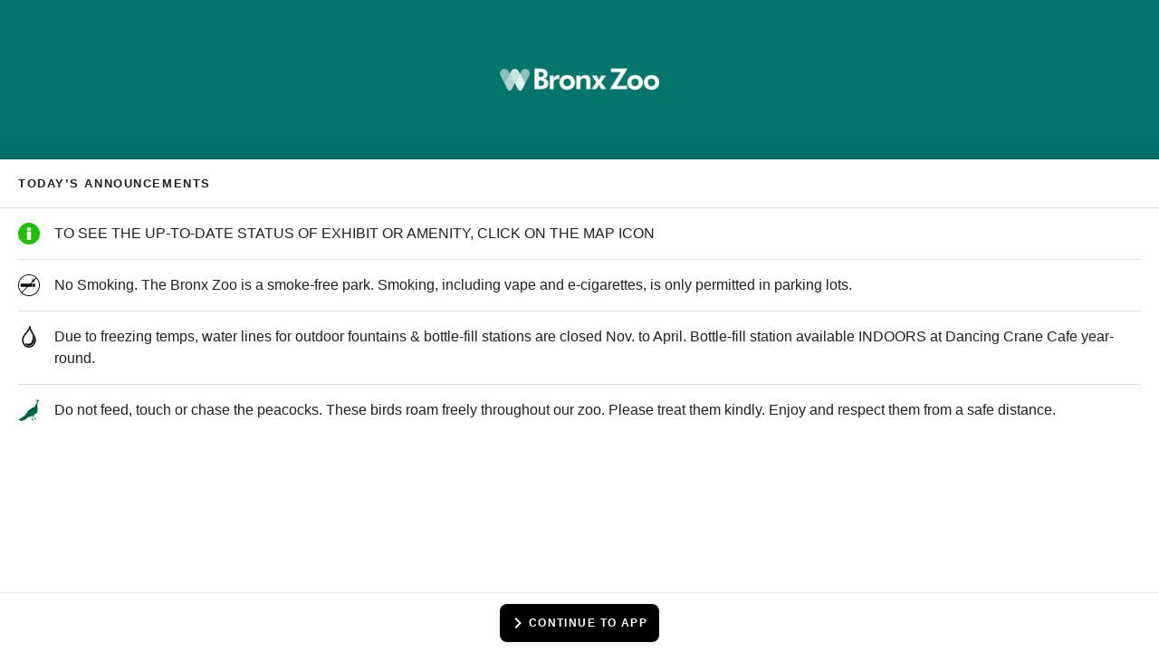

--- FILE ---
content_type: text/html
request_url: https://map.bronxzoo.com/?place=104
body_size: 143177
content:
<!doctype html>
<html lang="en">
  <head>
<meta name="sentry-trace" content="35bbdabb657f4f8c088906b0cd1f2b41-fed36b0b96933a4a-0"/>
<meta name="baggage" content="sentry-environment=production,sentry-release=herald%401768565090019,sentry-public_key=9397b4bc8166443b82870f388bb24b87,sentry-trace_id=35bbdabb657f4f8c088906b0cd1f2b41,sentry-org_id=392305,sentry-sampled=false,sentry-sample_rand=0.42262311729297397,sentry-sample_rate=0.1"/>
    <meta charset="utf-8" />
    <meta name="viewport" content="width=device-width,initial-scale=1.0,viewport-fit=cover" />

    <link rel="manifest" href="/smartparks.webmanifest" />

    
		<link href="./_app/immutable/assets/icon.CDTlWuJa.css" rel="stylesheet">
		<link href="./_app/immutable/assets/sprite.BUA9ZRWk.css" rel="stylesheet">
		<link href="./_app/immutable/assets/0.DrJ9yJKt.css" rel="stylesheet">
		<link href="./_app/immutable/assets/masthead.DbZIuzoX.css" rel="stylesheet">
		<link href="./_app/immutable/assets/5.BH2RPsz8.css" rel="stylesheet"><!--1fcvdoq--><!--[--><meta name="description" content="Bronx Zoo Mobile App"/><!--]--> <!--[!--><!--]--> <!--[--><link rel="canonical" href="https://map.bronxzoo.com/?place=104"/><!--]--> <!--[--><link rel="icon" type="image/png" href="https://static.smartparks.co/cdn-cgi/image/height=32,width=32,format=png/uploads/herald_icon_graphics/1_icon_1__png_original.png?v=63757945499"/><!--]--> <!--[--><meta name="theme-color" content="#03756b"/><!--]--> <!---->
  <style>
    body {
      --theme-color: #03756b;
      --theme-bg: var(--theme-elevation-1);
      --theme-nav-bg: #000000;
      --theme-nav-selected-bg: #03756b;
      --theme-nav-icon: currentColor;
      --theme-nav-selected-icon: currentColor;
    }
  </style><!----> <!--[--><link rel="apple-touch-icon" href="https://static.smartparks.co/cdn-cgi/image/height=192,width=192,format=png/uploads/herald_icon_graphics/1_icon_1__png_original.png?v=63757945499"/><!--]--> <!--[--><link rel="preload" href="https://fonts.googleapis.com/css2?family=Lato:ital,wght@0,400;0,700;1,400;1,700&amp;display=swap" as="style" onload="this.__e=event"/> <!---->
  <style>
    :root {
      --font-body: 'Lato', sans-serif;
    }
  </style><!----><!--]--><!----><!--1mhdgrr--><!--[--><link rel="preconnect" href="https://www.googletagmanager.com"/><!--]--> <!--[--><!---->
      <script>
        (function (w, d, s, l, i) {
          w[l] = w[l] || [];
          w[l].push({ "gtm.start": new Date().getTime(), event: "gtm.js" });
          var f = d.getElementsByTagName(s)[0],
            j = d.createElement(s),
            dl = l != "dataLayer" ? "&l=" + l : "";
          j.async = true;
          j.src = "https://www.googletagmanager.com/gtm.js?id=" + i + dl;
          f.parentNode.insertBefore(j, f);
        })(window, document, "script", "dataLayer", "GTM-54FNL9");
      </script>
    <!----><!--]--> <!--[!--><!--]--><!----><!--1bnsjoj--><!--[!--><!--]--><!----><!--qg422d--><noscript><style>
      :root {
        --controls-visibility: collapse;
      }</style></noscript><!----><title>Bronx Zoo</title>
  </head>

  <body>
    <!-- Spritesheet! -->
    <svg style="display: none">
      <symbol id="icon-timelapse" viewBox="0 0 24 24">
        <path
          d="M16.24 7.74999C15.07 6.57999 13.54 5.98999 12 5.98999V11.99L7.76 16.23C10.1 18.57 13.9 18.57 16.25 16.23C18.59 13.89 18.59 10.09 16.24 7.74999ZM12 1.98999C6.48 1.98999 2 6.46999 2 11.99C2 17.51 6.48 21.99 12 21.99C17.52 21.99 22 17.51 22 11.99C22 6.46999 17.52 1.98999 12 1.98999ZM12 19.99C7.58 19.99 4 16.41 4 11.99C4 7.56999 7.58 3.98999 12 3.98999C16.42 3.98999 20 7.56999 20 11.99C20 16.41 16.42 19.99 12 19.99Z"
        />
      </symbol>

      <symbol id="icon-chevron-right" viewBox="0 0 24 24">
        <path d="M9.99997 6L8.58997 7.41L13.17 12L8.58997 16.59L9.99997 18L16 12L9.99997 6Z" />
      </symbol>

      <symbol id="icon-feedback" viewBox="0 0 24 24">
        <path d="M0 0h24v24H0V0z" fill="none" />
        <path
          d="M20 2H4c-1.1 0-2 .9-2 2v18l4-4h14c1.1 0 2-.9 2-2V4c0-1.1-.9-2-2-2zm0 14H6l-2 2V4h16v12z"
        />
      </symbol>

      <symbol id="icon-map" viewBox="0 0 24 24">
        <path
          d="M8.87501 6.58334V20.3333M15.125 4.27584V18.0258M15.5892 4.36501C15.2912 4.24584 14.9588 4.24584 14.6608 4.36501L9.33917 6.49418C9.0412 6.61334 8.70881 6.61334 8.41084 6.49418L3.48251 4.52251C3.38742 4.4844 3.28442 4.47025 3.18257 4.4813C3.08073 4.49235 2.98316 4.52827 2.89846 4.58589C2.81376 4.64351 2.74452 4.72107 2.69683 4.81173C2.64915 4.9024 2.62449 5.0034 2.62501 5.10584V17.0833C2.62497 17.3332 2.69981 17.5774 2.83989 17.7843C2.97996 17.9912 3.17884 18.1514 3.41084 18.2442L8.41084 20.2442C8.70881 20.3633 9.0412 20.3633 9.33917 20.2442L14.6608 18.115C14.9588 17.9958 15.2912 17.9958 15.5892 18.115L20.5175 20.0833C20.6126 20.1215 20.7156 20.1356 20.8174 20.1246C20.9193 20.1135 21.0169 20.0776 21.1016 20.02C21.1863 19.9623 21.2555 19.8848 21.3032 19.7941C21.3509 19.7035 21.3755 19.6025 21.375 19.5V7.52584C21.375 7.27597 21.3002 7.03182 21.1601 6.8249C21.0201 6.61798 20.8212 6.4578 20.5892 6.36501L15.5892 4.36501Z"
          stroke="currentColor"
          fill="none"
          stroke-width="2"
          stroke-linecap="round"
          stroke-linejoin="round"
        />
      </symbol>

      <symbol id="icon-schedule" viewBox="0 0 24 24">
        <path
          d="M20 3H19V1H17V3H7V1H5V3H4C2.9 3 2 3.9 2 5V21C2 22.1 2.9 23 4 23H20C21.1 23 22 22.1 22 21V5C22 3.9 21.1 3 20 3ZM20 21H4V8H20V21Z"
        />
      </symbol>

      <symbol id="icon-places" viewBox="0 0 24 24">
        <path
          d="M12 2C8.13 2 5 5.13 5 9c0 5.25 7 13 7 13s7-7.75 7-13c0-3.87-3.13-7-7-7zm0 9.5c-1.38 0-2.5-1.12-2.5-2.5s1.12-2.5 2.5-2.5 2.5 1.12 2.5 2.5-1.12 2.5-2.5 2.5z"
        />
      </symbol>

      <symbol id="icon-today" viewBox="0 0 25 24">
        <path
          d="M9 16.5C8.3 16.5 7.70833 16.2583 7.225 15.775C6.74167 15.2917 6.5 14.7 6.5 14C6.5 13.3 6.74167 12.7083 7.225 12.225C7.70833 11.7417 8.3 11.5 9 11.5C9.7 11.5 10.2917 11.7417 10.775 12.225C11.2583 12.7083 11.5 13.3 11.5 14C11.5 14.7 11.2583 15.2917 10.775 15.775C10.2917 16.2583 9.7 16.5 9 16.5ZM5 22C4.45 22 3.97917 21.8042 3.5875 21.4125C3.19583 21.0208 3 20.55 3 20V6C3 5.45 3.19583 4.97917 3.5875 4.5875C3.97917 4.19583 4.45 4 5 4H6V3C6 2.71667 6.09583 2.47917 6.2875 2.2875C6.47917 2.09583 6.71667 2 7 2C7.28333 2 7.52083 2.09583 7.7125 2.2875C7.90417 2.47917 8 2.71667 8 3V4H16V3C16 2.71667 16.0958 2.47917 16.2875 2.2875C16.4792 2.09583 16.7167 2 17 2C17.2833 2 17.5208 2.09583 17.7125 2.2875C17.9042 2.47917 18 2.71667 18 3V4H19C19.55 4 20.0208 4.19583 20.4125 4.5875C20.8042 4.97917 21 5.45 21 6V20C21 20.55 20.8042 21.0208 20.4125 21.4125C20.0208 21.8042 19.55 22 19 22H5ZM5 20H19V10H5V20ZM5 8H19V6H5V8Z"
        />
      </symbol>

      <symbol id="icon-info" viewBox="0 0 24 24">
        <path
          d="M12 17C12.2833 17 12.5208 16.9042 12.7125 16.7125C12.9042 16.5208 13 16.2833 13 16V12C13 11.7167 12.9042 11.4792 12.7125 11.2875C12.5208 11.0958 12.2833 11 12 11C11.7167 11 11.4792 11.0958 11.2875 11.2875C11.0958 11.4792 11 11.7167 11 12V16C11 16.2833 11.0958 16.5208 11.2875 16.7125C11.4792 16.9042 11.7167 17 12 17ZM12 9C12.2833 9 12.5208 8.90417 12.7125 8.7125C12.9042 8.52083 13 8.28333 13 8C13 7.71667 12.9042 7.47917 12.7125 7.2875C12.5208 7.09583 12.2833 7 12 7C11.7167 7 11.4792 7.09583 11.2875 7.2875C11.0958 7.47917 11 7.71667 11 8C11 8.28333 11.0958 8.52083 11.2875 8.7125C11.4792 8.90417 11.7167 9 12 9ZM12 22C10.6167 22 9.31667 21.7375 8.1 21.2125C6.88333 20.6875 5.825 19.975 4.925 19.075C4.025 18.175 3.3125 17.1167 2.7875 15.9C2.2625 14.6833 2 13.3833 2 12C2 10.6167 2.2625 9.31667 2.7875 8.1C3.3125 6.88333 4.025 5.825 4.925 4.925C5.825 4.025 6.88333 3.3125 8.1 2.7875C9.31667 2.2625 10.6167 2 12 2C13.3833 2 14.6833 2.2625 15.9 2.7875C17.1167 3.3125 18.175 4.025 19.075 4.925C19.975 5.825 20.6875 6.88333 21.2125 8.1C21.7375 9.31667 22 10.6167 22 12C22 13.3833 21.7375 14.6833 21.2125 15.9C20.6875 17.1167 19.975 18.175 19.075 19.075C18.175 19.975 17.1167 20.6875 15.9 21.2125C14.6833 21.7375 13.3833 22 12 22ZM12 20C14.2333 20 16.125 19.225 17.675 17.675C19.225 16.125 20 14.2333 20 12C20 9.76667 19.225 7.875 17.675 6.325C16.125 4.775 14.2333 4 12 4C9.76667 4 7.875 4.775 6.325 6.325C4.775 7.875 4 9.76667 4 12C4 14.2333 4.775 16.125 6.325 17.675C7.875 19.225 9.76667 20 12 20Z"
        />
      </symbol>

      <symbol id="icon-locate" viewBox="0 0 24 24">
        <path
          d="M17.27 6.73L13.03 16.86L11.71 13.44L11.39 12.61L10.57 12.29L7.14 10.96L17.27 6.73ZM21 3L3 10.53V11.51L9.84 14.16L12.48 21H13.46L21 3Z"
        />
      </symbol>

      <symbol id="icon-plus" viewBox="0 0 24 24">
        <path d="M19 13h-6v6h-2v-6H5v-2h6V5h2v6h6v2z" />
        <path d="M0 0h24v24H0z" fill="none" />
      </symbol>

      <symbol id="icon-minus" viewBox="0 0 24 24">
        <path d="M19 13H5v-2h14v2z" />
        <path d="M0 0h24v24H0z" fill="none" />
      </symbol>

      <symbol id="icon-close" viewBox="0 0 24 24">
        <path
          d="M19 6.41L17.59 5 12 10.59 6.41 5 5 6.41 10.59 12 5 17.59 6.41 19 12 13.41 17.59 19 19 17.59 13.41 12z"
        />
        <path d="M0 0h24v24H0z" fill="none" />
      </symbol>

      <symbol id="icon-clock" viewBox="0 0 24 24">
        <path
          d="M11.99 2C6.47 2 2 6.48 2 12s4.47 10 9.99 10C17.52 22 22 17.52 22 12S17.52 2 11.99 2zM12 20c-4.42 0-8-3.58-8-8s3.58-8 8-8 8 3.58 8 8-3.58 8-8 8z"
        />
        <path d="M0 0h24v24H0z" fill="none" />
        <path d="M12.5 7H11v6l5.25 3.15.75-1.23-4.5-2.67z" />
      </symbol>

      <symbol id="icon-more-times" viewBox="0 0 24 24">
        <rect fill="none" height="24" width="24" x="0" />
        <path
          d="M21,10.12h-6.78l2.74-2.82c-2.73-2.7-7.15-2.8-9.88-0.1c-2.73,2.71-2.73,7.08,0,9.79s7.15,2.71,9.88,0 C18.32,15.65,19,14.08,19,12.1h2c0,1.98-0.88,4.55-2.64,6.29c-3.51,3.48-9.21,3.48-12.72,0c-3.5-3.47-3.53-9.11-0.02-12.58 s9.14-3.47,12.65,0L21,3V10.12z M12.5,8v4.25l3.5,2.08l-0.72,1.21L11,13V8H12.5z"
        />
      </symbol>

      <symbol id="icon-map-event" viewBox="0 0 24 24">
        <path
          d="M12 2C7.8 2 4 5.22 4 10.2C4 13.38 6.45 17.12 11.34 21.43C11.72 21.76 12.29 21.76 12.67 21.43C17.55 17.12 20 13.38 20 10.2C20 5.22 16.2 2 12 2Z"
        />
      </symbol>

      <symbol id="icon-hourglass" viewBox="0 0 16 17">
        <path
          d="M4 1.76624V5.76624H4.00667L4 5.7729L6.66667 8.4329L4 11.0996L4.00667 11.1062H4V15.0996H12V11.1062H11.9933L12 11.0996L9.33333 8.4329L12 5.7729L11.9933 5.76624H12V1.76624H4ZM10.6667 11.4329V13.7662H5.33333V11.4329L8 8.76624L10.6667 11.4329ZM8 8.09957L5.33333 5.4329V3.09957H10.6667V5.4329L8 8.09957Z"
        />
      </symbol>

      <symbol id="icon-check" viewBox="2 2 16 16">
        <path
          d="M13.825 6.7496L8.33333 12.2413L6.175 10.0913L5 11.2663L8.33333 14.5996L15 7.93294L13.825 6.7496Z"
        />
      </symbol>

      <symbol id="icon-return" viewBox="0 0 24 24">
        <path d="M20 11H7.83L13.42 5.41L12 4L4 12L12 20L13.41 18.59L7.83 13H20V11Z" />
      </symbol>

      <symbol id="icon-gps-on" viewBox="0 0 24 24">
        <path d="M0 0h24v24H0z" fill="none" />
        <path
          d="M12 8c-2.21 0-4 1.79-4 4s1.79 4 4 4 4-1.79 4-4-1.79-4-4-4zm8.94 3c-.46-4.17-3.77-7.48-7.94-7.94V1h-2v2.06C6.83 3.52 3.52 6.83 3.06 11H1v2h2.06c.46 4.17 3.77 7.48 7.94 7.94V23h2v-2.06c4.17-.46 7.48-3.77 7.94-7.94H23v-2h-2.06zM12 19c-3.87 0-7-3.13-7-7s3.13-7 7-7 7 3.13 7 7-3.13 7-7 7z"
        />
      </symbol>

      <symbol id="icon-gps-off" viewBox="0 0 24 24">
        <path d="M0 0h24v24H0z" fill="none" />
        <path
          d="M20.94 11c-.46-4.17-3.77-7.48-7.94-7.94V1h-2v2.06c-1.13.12-2.19.46-3.16.97l1.5 1.5C10.16 5.19 11.06 5 12 5c3.87 0 7 3.13 7 7 0 .94-.19 1.84-.52 2.65l1.5 1.5c.5-.96.84-2.02.97-3.15H23v-2h-2.06zM3 4.27l2.04 2.04C3.97 7.62 3.25 9.23 3.06 11H1v2h2.06c.46 4.17 3.77 7.48 7.94 7.94V23h2v-2.06c1.77-.2 3.38-.91 4.69-1.98L19.73 21 21 19.73 4.27 3 3 4.27zm13.27 13.27C15.09 18.45 13.61 19 12 19c-3.87 0-7-3.13-7-7 0-1.61.55-3.09 1.46-4.27l9.81 9.81z"
        />
      </symbol>

      <symbol id="icon-more-vertical" viewBox="0 0 24 24">
        <path
          d="M12 20C11.45 20 10.9792 19.8042 10.5875 19.4125C10.1958 19.0208 10 18.55 10 18C10 17.45 10.1958 16.9792 10.5875 16.5875C10.9792 16.1958 11.45 16 12 16C12.55 16 13.0208 16.1958 13.4125 16.5875C13.8042 16.9792 14 17.45 14 18C14 18.55 13.8042 19.0208 13.4125 19.4125C13.0208 19.8042 12.55 20 12 20ZM12 14C11.45 14 10.9792 13.8042 10.5875 13.4125C10.1958 13.0208 10 12.55 10 12C10 11.45 10.1958 10.9792 10.5875 10.5875C10.9792 10.1958 11.45 10 12 10C12.55 10 13.0208 10.1958 13.4125 10.5875C13.8042 10.9792 14 11.45 14 12C14 12.55 13.8042 13.0208 13.4125 13.4125C13.0208 13.8042 12.55 14 12 14ZM12 8C11.45 8 10.9792 7.80417 10.5875 7.4125C10.1958 7.02083 10 6.55 10 6C10 5.45 10.1958 4.97917 10.5875 4.5875C10.9792 4.19583 11.45 4 12 4C12.55 4 13.0208 4.19583 13.4125 4.5875C13.8042 4.97917 14 5.45 14 6C14 6.55 13.8042 7.02083 13.4125 7.4125C13.0208 7.80417 12.55 8 12 8Z"
        />
      </symbol>

      <symbol id="icon-app-info" viewBox="0 0 24 24">
        <path d="M0 0h24v24H0z" fill="none" />
        <path
          d="M13 7h-2v2h2V7zm0 4h-2v6h2v-6zm4-9.99L7 1c-1.1 0-2 .9-2 2v18c0 1.1.9 2 2 2h10c1.1 0 2-.9 2-2V3c0-1.1-.9-1.99-2-1.99zM17 19H7V5h10v14z"
        />
      </symbol>

      <symbol id="icon-wait" viewBox="0 0 24 24">
        <path d="M0 0h24v24H0z" fill="none" />
        <path
          d="M6 10c-1.1 0-2 .9-2 2s.9 2 2 2 2-.9 2-2-.9-2-2-2zm12 0c-1.1 0-2 .9-2 2s.9 2 2 2 2-.9 2-2-.9-2-2-2zm-6 0c-1.1 0-2 .9-2 2s.9 2 2 2 2-.9 2-2-.9-2-2-2z"
        />
      </symbol>

      <symbol id="icon-fullscreen-open" viewBox="0 0 24 24">
        <path d="M0 0h24v24H0V0z" fill="none" />
        <path d="M7 14H5v5h5v-2H7v-3zm-2-4h2V7h3V5H5v5zm12 7h-3v2h5v-5h-2v3zM14 5v2h3v3h2V5h-5z" />
      </symbol>

      <symbol id="icon-fullscreen-close" viewBox="0 0 24 24">
        <path d="M0 0h24v24H0V0z" fill="none" />
        <path d="M5 16h3v3h2v-5H5v2zm3-8H5v2h5V5H8v3zm6 11h2v-3h3v-2h-5v5zm2-11V5h-2v5h5V8h-3z" />
      </symbol>

      <symbol id="icon-you-are-here" width="124" height="142" viewBox="0 0 124 142" fill="none">
        <g>
          <path
            d="M30.2412 115.633C28.818 104.775 23.9485 60.9255 35.1831 41.4666C44.6248 25.1131 65.7299 19.458 82.0833 28.8997C98.4368 38.3414 104.092 59.4465 94.6502 75.7999C83.4156 95.2588 43.0061 112.966 32.8913 117.163C31.7074 117.654 30.4078 116.904 30.2412 115.633Z"
            fill="#FF2D2D"
          />
          <path
            d="M30.2412 115.633C28.818 104.775 23.9485 60.9255 35.1831 41.4666C44.6248 25.1131 65.7299 19.458 82.0833 28.8997C98.4368 38.3414 104.092 59.4465 94.6502 75.7999C83.4156 95.2588 43.0061 112.966 32.8913 117.163C31.7074 117.654 30.4078 116.904 30.2412 115.633Z"
            fill="black"
            fill-opacity="0.2"
          />
          <circle
            cx="64.417"
            cy="59.4985"
            r="27.4667"
            transform="rotate(30 64.417 59.4985)"
            fill="white"
          />
          <path
            d="M45.9847 50.4065L47.7333 46.1174H48.9478L46.5187 51.4744V54.6604H45.4449V51.4744L43.0158 46.1174H44.2362L45.9847 50.4065Z"
            fill="black"
          />
          <path
            d="M55.4432 51.1399C55.4432 52.3056 55.1948 53.2034 54.698 53.8331C54.2012 54.4629 53.4951 54.7778 52.5798 54.7778C51.6997 54.7778 51.0034 54.4727 50.491 53.8625C49.9825 53.2483 49.7184 52.3819 49.6989 51.2632V49.6555C49.6989 48.5133 49.9512 47.6194 50.4558 46.974C50.9604 46.3247 51.6645 46 52.5681 46C53.4678 46 54.168 46.311 54.6687 46.9329C55.1733 47.551 55.4314 48.435 55.4432 49.5851V51.1399ZM54.3694 49.6437C54.3694 48.7401 54.2208 48.0693 53.9235 47.6312C53.6301 47.1891 53.1783 46.9681 52.5681 46.9681C51.9774 46.9681 51.5295 47.1911 51.2244 47.637C50.9232 48.083 50.7707 48.7401 50.7668 49.6085V51.1399C50.7668 52.0122 50.9174 52.6772 51.2186 53.1349C51.5237 53.5926 51.9774 53.8214 52.5798 53.8214C53.1822 53.8214 53.6281 53.6102 53.9176 53.1877C54.2071 52.7652 54.3577 52.1179 54.3694 51.2456V49.6437Z"
            fill="black"
          />
          <path
            d="M62.1967 46.1174V52.1902C62.1888 52.9999 61.9541 53.6336 61.4926 54.0913C61.031 54.549 60.3875 54.7778 59.5622 54.7778C58.7172 54.7778 58.0718 54.5548 57.6259 54.1089C57.1799 53.6591 56.9531 53.0195 56.9452 52.1902V46.1174H58.0131V52.1492C58.0131 52.7242 58.1344 53.1545 58.3769 53.44C58.6234 53.7216 59.0184 53.8625 59.5622 53.8625C60.1098 53.8625 60.5049 53.7216 60.7474 53.44C60.9938 53.1545 61.117 52.7242 61.117 52.1492V46.1174H62.1967Z"
            fill="black"
          />
          <path
            d="M70.5931 52.4308H67.7063L67.0432 54.6604H65.9401L68.692 46.1174H69.6132L72.3709 54.6604H71.2678L70.5931 52.4308ZM67.9879 51.5037H70.3173L69.1497 47.6194L67.9879 51.5037Z"
            fill="black"
          />
          <path
            d="M76.1144 51.2045H74.6123V54.6604H73.5327V46.1174H75.9267C76.7637 46.1174 77.3974 46.3364 77.8277 46.7745C78.258 47.2087 78.4732 47.8463 78.4732 48.6873C78.4732 49.2154 78.3558 49.677 78.1211 50.0721C77.8903 50.4632 77.5617 50.7586 77.1354 50.958L78.79 54.59V54.6604H77.6341L76.1144 51.2045ZM74.6123 50.2833H75.9149C76.3648 50.2833 76.7227 50.1386 76.9887 49.8491C77.2586 49.5596 77.3935 49.1724 77.3935 48.6873C77.3935 47.5921 76.8967 47.0444 75.9032 47.0444H74.6123V50.2833Z"
            fill="black"
          />
          <path
            d="M84.0121 50.7116H80.9903V53.7392H84.5108V54.6604H79.9166V46.1174H84.4521V47.0444H80.9903V49.7904H84.0121V50.7116Z"
            fill="black"
          />
          <path
            d="M53.0131 71.398H50.1396V65.2881H45.8833V71.398H43V57.1188H45.8833V62.8952H50.1396V57.1188H53.0131V71.398Z"
            fill="black"
          />
          <path
            d="M62.7123 65.2195H58.2207V69.005H63.5361V71.398H55.3374V57.1188H63.5165V59.5215H58.2207V62.8952H62.7123V65.2195Z"
            fill="black"
          />
          <path
            d="M69.5283 66.1806H68.0964V71.398H65.2131V57.1188H69.8127C71.2576 57.1188 72.3724 57.4947 73.1569 58.2466C73.948 58.9919 74.3436 60.0544 74.3436 61.4339C74.3436 63.33 73.6538 64.6572 72.2743 65.4156L74.7751 71.2607V71.398H71.676L69.5283 66.1806ZM68.0964 63.7778H69.7342C70.3096 63.7778 70.7411 63.5882 71.0288 63.209C71.3165 62.8233 71.4603 62.31 71.4603 61.6693C71.4603 60.2374 70.9013 59.5215 69.7833 59.5215H68.0964V63.7778Z"
            fill="black"
          />
          <path
            d="M83.6996 65.2195H79.2079V69.005H84.5234V71.398H76.3246V57.1188H84.5038V59.5215H79.2079V62.8952H83.6996V65.2195Z"
            fill="black"
          />
        </g>
      </symbol>

      <symbol id="icon-home" viewBox="0 0 24 24">
        <path
          d="M6 19H9V14C9 13.7167 9.09583 13.4792 9.2875 13.2875C9.47917 13.0958 9.71667 13 10 13H14C14.2833 13 14.5208 13.0958 14.7125 13.2875C14.9042 13.4792 15 13.7167 15 14V19H18V10L12 5.5L6 10V19ZM4 19V10C4 9.68333 4.07083 9.38333 4.2125 9.1C4.35417 8.81667 4.55 8.58333 4.8 8.4L10.8 3.9C11.15 3.63333 11.55 3.5 12 3.5C12.45 3.5 12.85 3.63333 13.2 3.9L19.2 8.4C19.45 8.58333 19.6458 8.81667 19.7875 9.1C19.9292 9.38333 20 9.68333 20 10V19C20 19.55 19.8042 20.0208 19.4125 20.4125C19.0208 20.8042 18.55 21 18 21H14C13.7167 21 13.4792 20.9042 13.2875 20.7125C13.0958 20.5208 13 20.2833 13 20V15H11V20C11 20.2833 10.9042 20.5208 10.7125 20.7125C10.5208 20.9042 10.2833 21 10 21H6C5.45 21 4.97917 20.8042 4.5875 20.4125C4.19583 20.0208 4 19.55 4 19Z"
        />
      </symbol>

      <symbol id="icon-stairs" height="24" viewBox="0 -960 960 960" width="24">
        <path
          d="M240-240h177v-133h103v-133h103v-134h97v-80H543v133H440v133H337v134h-97v80Zm-40 120q-33 0-56.5-23.5T120-200v-560q0-33 23.5-56.5T200-840h560q33 0 56.5 23.5T840-760v560q0 33-23.5 56.5T760-120H200Zm0-80h560v-560H200v560Zm0-560v560-560Z"
        />
      </symbol>

      <symbol id="icon-detour" height="24" viewBox="0 -960 960 960" width="24">
        <path
          d="M440-80v-200q0-56-17-83t-45-53l57-57q12 11 23 23.5t22 26.5q14-19 28.5-33.5T538-485q38-35 69-81t33-161l-63 63-57-56 160-160 160 160-56 56-64-63q-2 143-44 203.5T592-425q-32 29-52 56.5T520-280v200h-80ZM248-633q-4-20-5.5-44t-2.5-50l-64 63-56-56 160-160 160 160-57 56-63-62q0 21 2 39.5t4 34.5l-78 19Zm86 176q-20-21-38.5-49T263-575l77-19q10 27 23 46t28 34l-57 57Z"
        />
      </symbol>

      <symbol id="icon-hamburger" width="24" height="24" viewBox="0 0 24 24">
        <path
          d="M4 18C3.71667 18 3.47917 17.9042 3.2875 17.7125C3.09583 17.5208 3 17.2833 3 17C3 16.7167 3.09583 16.4792 3.2875 16.2875C3.47917 16.0958 3.71667 16 4 16H20C20.2833 16 20.5208 16.0958 20.7125 16.2875C20.9042 16.4792 21 16.7167 21 17C21 17.2833 20.9042 17.5208 20.7125 17.7125C20.5208 17.9042 20.2833 18 20 18H4ZM4 13C3.71667 13 3.47917 12.9042 3.2875 12.7125C3.09583 12.5208 3 12.2833 3 12C3 11.7167 3.09583 11.4792 3.2875 11.2875C3.47917 11.0958 3.71667 11 4 11H20C20.2833 11 20.5208 11.0958 20.7125 11.2875C20.9042 11.4792 21 11.7167 21 12C21 12.2833 20.9042 12.5208 20.7125 12.7125C20.5208 12.9042 20.2833 13 20 13H4ZM4 8C3.71667 8 3.47917 7.90417 3.2875 7.7125C3.09583 7.52083 3 7.28333 3 7C3 6.71667 3.09583 6.47917 3.2875 6.2875C3.47917 6.09583 3.71667 6 4 6H20C20.2833 6 20.5208 6.09583 20.7125 6.2875C20.9042 6.47917 21 6.71667 21 7C21 7.28333 20.9042 7.52083 20.7125 7.7125C20.5208 7.90417 20.2833 8 20 8H4Z"
        />
      </symbol>

      <symbol id="icon-guide-prev" width="24" height="24" viewBox="0 0 24 24">
        <path
          id="Vector"
          d="M7.50002 12.0065L14.85 19.3565C15.1 19.6065 15.2209 19.8981 15.2125 20.2315C15.2042 20.5648 15.075 20.8565 14.825 21.1065C14.575 21.3565 14.2834 21.4815 13.95 21.4815C13.6167 21.4815 13.325 21.3565 13.075 21.1065L5.37502 13.4315C5.17502 13.2315 5.02502 13.0065 4.92502 12.7565C4.82502 12.5065 4.77502 12.2565 4.77502 12.0065C4.77502 11.7565 4.82502 11.5065 4.92502 11.2565C5.02502 11.0065 5.17502 10.7815 5.37502 10.5815L13.075 2.88146C13.325 2.63146 13.6209 2.51062 13.9625 2.51896C14.3042 2.52729 14.6 2.65646 14.85 2.90646C15.1 3.15646 15.225 3.44812 15.225 3.78146C15.225 4.11479 15.1 4.40646 14.85 4.65646L7.50002 12.0065Z"
          fill="black"
        />
      </symbol>

      <symbol id="icon-guide-next" width="24" height="24" viewBox="0 0 24 24">
        <path
          d="M16.45 12L9.10005 4.65001C8.85005 4.40001 8.72922 4.10834 8.73755 3.77501C8.74588 3.44168 8.87505 3.15001 9.12505 2.90001C9.37505 2.65001 9.66672 2.52501 10 2.52501C10.3334 2.52501 10.625 2.65001 10.875 2.90001L18.575 10.575C18.775 10.775 18.925 11 19.025 11.25C19.125 11.5 19.175 11.75 19.175 12C19.175 12.25 19.125 12.5 19.025 12.75C18.925 13 18.775 13.225 18.575 13.425L10.875 21.125C10.625 21.375 10.3292 21.4958 9.98755 21.4875C9.64588 21.4792 9.35005 21.35 9.10005 21.1C8.85005 20.85 8.72505 20.5583 8.72505 20.225C8.72505 19.8917 8.85005 19.6 9.10005 19.35L16.45 12Z"
        />
      </symbol>

      <symbol id="icon-guide-complete-small" width="45" height="38" viewBox="0 0 45 38">
        <svg
          width="45"
          height="38"
          viewBox="0 0 45 38"
          fill="none"
          xmlns="http://www.w3.org/2000/svg"
        >
          <ellipse cx="22.85" cy="19" rx="18.0002" ry="18" stroke="black" stroke-width="2" />
          <ellipse cx="22.8483" cy="19" rx="14" ry="13.9998" stroke="black" />
          <rect
            width="39.8576"
            height="11.5715"
            transform="matrix(0.866028 -0.499995 0.500005 0.866022 2.69641 23.9531)"
            fill="#EAE9E1"
          />
          <path
            d="M5.83627 29.5507L7.06681 28.8403C7.31682 29.3124 7.44922 29.7565 7.46399 30.1727C7.47714 30.5861 7.37446 30.9649 7.15594 31.3091C6.94024 31.6516 6.6125 31.9498 6.17272 32.2037C5.83161 32.4007 5.496 32.5192 5.1659 32.5595C4.83417 32.5969 4.51099 32.558 4.19634 32.4427C3.8817 32.3274 3.58205 32.1339 3.2974 31.8622C3.01394 31.5861 2.74851 31.2338 2.50111 30.8053L1.89807 29.7608C1.65068 29.3323 1.4811 28.9247 1.38933 28.5379C1.30039 28.1494 1.28466 27.7902 1.34213 27.46C1.4008 27.1255 1.53009 26.8253 1.72998 26.5595C1.93106 26.2893 2.19934 26.0574 2.53481 25.8637C2.98305 25.6049 3.40682 25.473 3.80612 25.468C4.20542 25.463 4.58041 25.5754 4.9311 25.8052C5.28297 26.0306 5.6101 26.366 5.91249 26.8117L4.67772 27.5245C4.49999 27.2362 4.33351 27.026 4.17828 26.8939C4.02424 26.7573 3.86567 26.6909 3.70257 26.6949C3.53784 26.696 3.34553 26.7601 3.12564 26.887C2.96213 26.9814 2.83826 27.0924 2.75404 27.22C2.66819 27.3447 2.62383 27.4925 2.62096 27.6633C2.61808 27.8341 2.65773 28.033 2.7399 28.2599C2.82489 28.4853 2.95283 28.7459 3.12373 29.0419L3.73165 30.0948C3.89929 30.3852 4.05803 30.6243 4.20785 30.8122C4.35605 30.9973 4.50142 31.1351 4.64395 31.2258C4.78647 31.3164 4.93262 31.3579 5.08238 31.3504C5.23497 31.3412 5.40147 31.2846 5.58189 31.1804C5.79051 31.06 5.94034 30.9321 6.03139 30.7968C6.12526 30.66 6.15682 30.4933 6.12607 30.2968C6.09531 30.1003 5.99871 29.8516 5.83627 29.5507ZM11.6438 24.1906L12.2371 25.2181C12.4877 25.6523 12.6539 26.0638 12.7356 26.4526C12.8185 26.837 12.8261 27.1953 12.7586 27.5275C12.6922 27.8553 12.554 28.1531 12.344 28.4209C12.1369 28.6871 11.8684 28.9154 11.5385 29.1058C11.2087 29.2962 10.8753 29.4154 10.5384 29.4633C10.2043 29.5097 9.8759 29.4812 9.55323 29.3781C9.23176 29.2705 8.92387 29.0855 8.62957 28.8232C8.33364 28.558 8.06035 28.2084 7.80969 27.7742L7.21643 26.7467C6.95926 26.3013 6.7868 25.8821 6.69905 25.4893C6.60967 25.0936 6.59936 24.7274 6.66811 24.3908C6.73524 24.0513 6.87157 23.7471 7.0771 23.4781C7.281 23.2062 7.54787 22.9751 7.8777 22.7847C8.20754 22.5942 8.54114 22.4787 8.87851 22.438C9.21424 22.3945 9.54589 22.4286 9.87343 22.5402C10.1994 22.649 10.5113 22.841 10.8093 23.1162C11.1085 23.387 11.3867 23.7451 11.6438 24.1906ZM11.0066 25.9286L10.4084 24.8925C10.2391 24.5994 10.0739 24.3621 9.91284 24.1807C9.75011 23.9965 9.58821 23.8626 9.42714 23.7789C9.26607 23.6952 9.10702 23.6574 8.94999 23.6653C8.79296 23.6733 8.6341 23.7237 8.47341 23.8165C8.31272 23.9092 8.18826 24.0224 8.10003 24.1561C8.01462 24.2881 7.96787 24.4447 7.9598 24.6261C7.95454 24.8058 7.99099 25.0121 8.06915 25.2451C8.1485 25.4737 8.27281 25.7346 8.44208 26.0278L9.04023 27.0638C9.20299 27.3457 9.3633 27.5745 9.52115 27.7503C9.67899 27.926 9.83683 28.0529 9.99464 28.1309C10.1525 28.209 10.3099 28.244 10.4669 28.236C10.6251 28.2236 10.7846 28.171 10.9453 28.0783C11.1031 27.9871 11.2256 27.8769 11.3126 27.7478C11.4009 27.6141 11.4492 27.4603 11.4578 27.2862C11.4663 27.1122 11.4339 26.9128 11.3606 26.6883C11.2873 26.4637 11.1693 26.2105 11.0066 25.9286ZM11.8292 20.616L12.916 19.9886L16.6036 23.4752L15.4236 18.5409L16.3835 17.9867L18.1876 25.1543L17.2615 25.6889L11.8292 20.616ZM11.3895 20.8699L12.4255 20.2718L14.9299 24.2385L16.1409 26.3359L14.9442 27.0268L11.3895 20.8699ZM15.9099 18.2601L16.9501 17.6595L20.5049 23.8164L19.3124 24.5049L18.1014 22.4075L15.9099 18.2601ZM22.7069 19.6527L21.4467 20.3802L20.8535 19.3527L22.1136 18.6252C22.2884 18.5242 22.408 18.4026 22.4724 18.2602C22.5395 18.1161 22.5586 17.9604 22.5296 17.793C22.499 17.6227 22.4332 17.4502 22.3323 17.2754C22.2298 17.0978 22.1078 16.9484 21.9663 16.8271C21.826 16.7013 21.6733 16.6222 21.508 16.5899C21.3455 16.5559 21.1755 16.5901 20.9979 16.6927L20.1352 17.1907L23.0967 22.32L21.8619 23.0329L18.3072 16.876L20.4046 15.6651C20.819 15.4259 21.2261 15.3074 21.6258 15.3096C22.0256 15.3119 22.3931 15.4211 22.7284 15.6372C23.0648 15.8489 23.347 16.1521 23.5749 16.5468C23.8044 16.9442 23.9234 17.336 23.932 17.7219C23.9418 18.1034 23.8436 18.4608 23.6376 18.794C23.4315 19.1272 23.1213 19.4135 22.7069 19.6527ZM29.9564 16.9952L30.5472 18.0185L27.9889 19.4956L27.3981 18.4722L29.9564 16.9952ZM24.8148 13.119L28.3695 19.2758L27.1305 19.9912L23.5758 13.8343L24.8148 13.119ZM34.5611 14.3367L35.1519 15.3601L32.4752 16.9054L31.8843 15.8821L34.5611 14.3367ZM29.3053 10.5264L32.86 16.6833L31.621 17.3986L28.0663 11.2417L29.3053 10.5264ZM32.6782 11.9056L33.2519 12.8993L30.9346 14.2372L30.3609 13.2435L32.6782 11.9056ZM31.5887 9.20806L32.182 10.2356L29.5137 11.7761L28.9204 10.7486L31.5887 9.20806ZM35.2039 7.12087L38.7586 13.2778L37.5281 13.9882L33.9734 7.83131L35.2039 7.12087ZM36.7347 6.23709L37.3279 7.26465L33.0654 9.72556L32.4722 8.698L36.7347 6.23709ZM44.2948 8.71706L44.8856 9.74038L42.2089 11.2858L41.618 10.2625L44.2948 8.71706ZM39.0389 4.90674L42.5937 11.0636L41.3547 11.7789L37.7999 5.62206L39.0389 4.90674ZM42.4119 6.28591L42.9856 7.27964L40.6683 8.61752L40.0946 7.62379L42.4119 6.28591ZM41.3224 3.58839L41.9157 4.61595L39.2474 6.15646L38.6541 5.1289L41.3224 3.58839Z"
            fill="black"
          />
        </svg>
      </symbol>

      <symbol id="icon-open" width="24" height="24" viewBox="0 -960 960 960">
        <path
          d="M200-120q-33 0-56.5-23.5T120-200v-560q0-33 23.5-56.5T200-840h280v80H200v560h560v-280h80v280q0 33-23.5 56.5T760-120H200Zm188-212-56-56 372-372H560v-80h280v280h-80v-144L388-332Z"
        />
      </symbol>

      <symbol id="icon-copy" width="24" height="24" viewBox="0 -960 960 960">
        <path
          d="M360-240q-33 0-56.5-23.5T280-320v-480q0-33 23.5-56.5T360-880h360q33 0 56.5 23.5T800-800v480q0 33-23.5 56.5T720-240H360Zm0-80h360v-480H360v480ZM200-80q-33 0-56.5-23.5T120-160v-560h80v560h440v80H200Zm160-240v-480 480Z"
        />
      </symbol>

      <symbol id="icon-driving-directions" viewBox="0 -960 960 960">
        <path
          d="M240-200v40q0 17-11.5 28.5T200-120h-40q-17 0-28.5-11.5T120-160v-320l84-240q6-18 21.5-29t34.5-11h440q19 0 34.5 11t21.5 29l84 240v320q0 17-11.5 28.5T800-120h-40q-17 0-28.5-11.5T720-160v-40H240Zm-8-360h496l-42-120H274l-42 120Zm-32 80v200-200Zm100 160q25 0 42.5-17.5T360-380q0-25-17.5-42.5T300-440q-25 0-42.5 17.5T240-380q0 25 17.5 42.5T300-320Zm360 0q25 0 42.5-17.5T720-380q0-25-17.5-42.5T660-440q-25 0-42.5 17.5T600-380q0 25 17.5 42.5T660-320Zm-460 40h560v-200H200v200Z"
        />
      </symbol>

      <symbol id="icon-apple-maps" viewBox="0 -960 960 960">
        <path
          d="m200-120-40-40 320-720 320 720-40 40-280-120-280 120Zm84-124 196-84 196 84-196-440-196 440Zm196-84Z"
        />
      </symbol>

      <symbol id="icon-google-maps" viewBox="0 -960 960 960">
        <path
          d="M480-480q33 0 56.5-23.5T560-560q0-33-23.5-56.5T480-640q-33 0-56.5 23.5T400-560q0 33 23.5 56.5T480-480Zm0 294q122-112 181-203.5T720-552q0-109-69.5-178.5T480-800q-101 0-170.5 69.5T240-552q0 71 59 162.5T480-186Zm0 106Q319-217 239.5-334.5T160-552q0-150 96.5-239T480-880q127 0 223.5 89T800-552q0 100-79.5 217.5T480-80Zm0-480Z"
        />
      </symbol>
    </svg>

    <div id="root"><!--[--><!--[--><!----><!--[--><!----><style>h6 {
font-weight: normal;
font-size: 10px;
}</style><!----><!--]--> <!----> <!----> <!----> <!--[--><noscript><iframe title="google tag manager" src="https://www.googletagmanager.com/ns.html?id=GTM-54FNL9" height="0" width="0" style="display:none;visibility:hidden"></iframe></noscript><!--]--><!----> <!--[--><!--[!--><!----><main class="svelte-1uha8ag"><div class="Container svelte-1card0"><h1 class="Header svelte-ofljh9"><!--[--><img class="Hero svelte-ofljh9" srcset="https://static.smartparks.co/cdn-cgi/image/height=240,width=240,fit=contain,dpr=1,format=auto/uploads/herald_hero_graphics/1_125c39c8_78ca_4b59_9552_fb5824eecd25_bz_app_hero_png_original.png?v=63911541755 1x, https://static.smartparks.co/cdn-cgi/image/height=240,width=240,fit=contain,dpr=2,format=auto/uploads/herald_hero_graphics/1_125c39c8_78ca_4b59_9552_fb5824eecd25_bz_app_hero_png_original.png?v=63911541755 2x, https://static.smartparks.co/cdn-cgi/image/height=240,width=240,fit=contain,dpr=3,format=auto/uploads/herald_hero_graphics/1_125c39c8_78ca_4b59_9552_fb5824eecd25_bz_app_hero_png_original.png?v=63911541755 3x" width="240" height="240" alt="Welcome" fetchpriority="high"/><!--]--></h1><!----> <h2 class="Title svelte-1card0"><!---->Today’s Announcements<!----></h2> <ul class="svelte-1card0"><!--[--><li class="svelte-1card0"><!--[--><span class="IconSlot svelte-1card0"><svg width="24" height="24" aria-hidden="true" style="--offset-x: 0px; --offset-y: 0px;" class="svelte-1h5nr7v"><!--[--><mask id="icon-_70dceyal6" class="svelte-1h5nr7v"><image href="https://static.smartparks.co/uploads/icon_src/42_info_svg_original.svg?v=63769993836" width="24" height="24"></image></mask><!--[--><!--]--><rect fill="#21c101" width="24" height="24" mask="url(#icon-_70dceyal6)"></rect><!--]--></svg><!----></span><!--]--> <div class="Message svelte-1card0"><!----><p>TO SEE THE UP-TO-DATE STATUS OF EXHIBIT OR AMENITY, CLICK ON THE MAP ICON</p><!----></div></li><li class="svelte-1card0"><!--[--><span class="IconSlot svelte-1card0"><svg width="24" height="24" aria-hidden="true" style="--offset-x: 0px; --offset-y: 0px;" class="svelte-1h5nr7v"><!--[--><mask id="icon-_42on20pvn" class="svelte-1h5nr7v"><image href="https://static.smartparks.co/uploads/icon_src/318_3c7eff3c_c10d_44e1_bc21_3156b3f20e1b_no_smoking_svg_original.svg?v=63793077562" width="24" height="24"></image></mask><!--[--><!--]--><rect fill="#000000" width="24" height="24" mask="url(#icon-_42on20pvn)"></rect><!--]--></svg><!----></span><!--]--> <div class="Message svelte-1card0"><!----><p>No Smoking. The Bronx Zoo is a smoke-free park. Smoking, including vape and e-cigarettes, is only permitted in parking lots.</p><!----></div></li><li class="svelte-1card0"><!--[--><span class="IconSlot svelte-1card0"><svg width="24" height="24" aria-hidden="true" style="--offset-x: 0px; --offset-y: 0px;" class="svelte-1h5nr7v"><!--[--><mask id="icon-_tdtm8x5wk" class="svelte-1h5nr7v"><image href="https://static.smartparks.co/uploads/icon_src/154_6c71dd96_add5_4015_bcc1_deb2eaa0e355_raindrop_svg_original.svg?v=63783751631" width="24" height="24"></image></mask><!--[--><!--]--><rect fill="#000000" width="24" height="24" mask="url(#icon-_tdtm8x5wk)"></rect><!--]--></svg><!----></span><!--]--> <div class="Message svelte-1card0"><!----><p>Due to freezing temps, water lines for outdoor fountains & bottle-fill stations are closed Nov. to April.  Bottle-fill station available INDOORS at Dancing Crane Cafe year-round.</p><!----></div></li><li class="svelte-1card0"><!--[--><span class="IconSlot svelte-1card0"><svg width="24" height="24" aria-hidden="true" style="--offset-x: 0px; --offset-y: 0px;" class="svelte-1h5nr7v"><!--[--><mask id="icon-_ub3pbfkhk" class="svelte-1h5nr7v"><image href="https://static.smartparks.co/uploads/icon_src/1054_b13fff83_4dcd_4b8d_9437_09bf0e4450b1_peacock_svg_original.svg?v=63854512428" width="24" height="24"></image></mask><!--[--><!--]--><rect fill="#006046" width="24" height="24" mask="url(#icon-_ub3pbfkhk)"></rect><!--]--></svg><!----></span><!--]--> <div class="Message svelte-1card0"><!----><p>Do not feed, touch or chase the peacocks. These birds roam freely throughout our zoo. Please treat them kindly. Enjoy and respect them from a safe distance.</p><!----></div></li><!--]--></ul> <footer class="svelte-1card0"><a href="/home" class="Button svelte-1card0"><svg width="24" height="24" fill="currentColor" aria-hidden="true" class="svelte-3lbb8b"><use xlink:href="#icon-chevron-right"></use></svg><!----> <!---->Continue to app<!----></a></footer></div><!----></main><!----><!--]--><!--]--> <!--[--><style>
    :root {
      --nav-height: 0;
    }</style><!--]--> <!--[--><div class="Footer svelte-28h34w"><!--[!--><!--]--><!----> <!--[!--><!--]--> <!--[!--><!--]--><!----> <noscript><p class="NoScript svelte-qg422d">JavaScript isn't enabled. Refresh to get updates.</p></noscript><!----></div><!--]--><!----> <!--[!--><!--]--><!----><!----><!--]--> <!--[!--><!--]--><!--]-->
			<script type="application/json" data-sveltekit-fetched data-url="https://api.smartparks.co/api/graphql?query=fragment+MapFragment+on+Map+%7B+id+title+backgroundColor+connectionColor+pinColor+waypointColor+textColor+textStrokeColor+fonts+%7B+id+fontName+resourceUrl+preconnectUrl+%7D+template+%7B+id+name+rotation%28offset%3A+-90%29+width+height+layerImages+geopoints+%7B+id+geopoint+position+%7D+%7D+icons+%7B+id+color+x+y+rotation+size+src+%7D+textboxes+%7B+id+color+x+y+fontFamily+fontSize+fontWeight+rotation+text+textAlign+width+placeId+iconColor+iconSize+iconOffset+iconSrc+zoomMin+zoomMax+%7D+waypoints+%7B+id+x+y+gravity+shape+rotation+placeId+hazard+%7D+%7D+fragment+PageFragment+on+Page+%7B+name+layout+backgroundColor+textColor+pageLinks+%7B+id+name+url+thumbnail%28w%3A+800%29+textColor+backgroundColor+showLabel+%7D+%7D+fragment+EventHoursFragment+on+EventHours+%7B+id+startDate+endDate+startTime+endTime+weekdays+eventId+placeId+overrides+%7B+startTime+endTime+date+cancelled+%7D+%7D+query+GetHeraldMap+%7B+announcements+%7B+id+message%28markdown%3A+true%29+iconSrc+iconColor+onSchedule+onScreens+onWelcome+%7D+heraldMap+%7B+...MapFragment+%7D+heraldHomePage+%7B+...PageFragment+%7D+placeHoursGroups+%7B+id+placeHours+%7B+startTime+endTime+weekdays+%7D+%7D+heraldSchedule+%7B+id+layout+eventHours+%7B+...EventHoursFragment+%7D+%7D+events+%7B+id+title+description%28markdown%3A+true%29+graphic%28auto%3A+%22format%22%2C+w%3A+1200%29+type+schedule+%7B+...EventHoursFragment+%7D+%7D+places+%7B+id+title+description%28markdown%3A+true%29+parentTitle+canonicalStatus+canonicalStatusNote+overrideStatus+overrideStatusNote+overrideStatusExpiration+graphic%28auto%3A+%22format%22%2C+w%3A+750%29+startTimeIsAmbiguous+endTimeIsAmbiguous+mapId+parentId+placeHoursGroupId+address+latitude+longitude+showDirections+isParkingLot+parkingAvailableResetsAt+parkingStatus+overflowParkingPlaceId+%7D+placeTypes+%7B+id+label+note+iconSrc+iconColor+showPlaceParents+parentId+placeIds+%7D+heraldPages+%7B+id+title+url+icon+%7B+id+src+%7D+%7D+%7D&amp;tenant_origin=bronxzoo.guides.smartparks.co" data-hash="wcqvxl" data-ttl="0">{"status":200,"statusText":"OK","headers":{},"body":"{\"data\":{\"announcements\":[{\"iconColor\":\"#21c101\",\"iconSrc\":\"https://static.smartparks.co/uploads/icon_src/42_info_svg_original.svg?v=63769993836\",\"id\":\"36\",\"message\":\"\u003Cp>TO SEE THE UP-TO-DATE STATUS OF EXHIBIT OR AMENITY, CLICK ON THE MAP ICON\u003C/p>\",\"onSchedule\":true,\"onScreens\":false,\"onWelcome\":true},{\"iconColor\":\"#000000\",\"iconSrc\":\"https://static.smartparks.co/uploads/icon_src/318_3c7eff3c_c10d_44e1_bc21_3156b3f20e1b_no_smoking_svg_original.svg?v=63793077562\",\"id\":\"44\",\"message\":\"\u003Cp>No Smoking. The Bronx Zoo is a smoke-free park. Smoking, including vape and e-cigarettes, is only permitted in parking lots.\u003C/p>\",\"onSchedule\":true,\"onScreens\":false,\"onWelcome\":true},{\"iconColor\":\"#000000\",\"iconSrc\":\"https://static.smartparks.co/uploads/icon_src/154_6c71dd96_add5_4015_bcc1_deb2eaa0e355_raindrop_svg_original.svg?v=63783751631\",\"id\":\"41\",\"message\":\"\u003Cp>Due to freezing temps, water lines for outdoor fountains & bottle-fill stations are closed Nov. to April.  Bottle-fill station available INDOORS at Dancing Crane Cafe year-round.\u003C/p>\",\"onSchedule\":true,\"onScreens\":false,\"onWelcome\":true},{\"iconColor\":\"#006046\",\"iconSrc\":\"https://static.smartparks.co/uploads/icon_src/1054_b13fff83_4dcd_4b8d_9437_09bf0e4450b1_peacock_svg_original.svg?v=63854512428\",\"id\":\"56\",\"message\":\"\u003Cp>Do not feed, touch or chase the peacocks. These birds roam freely throughout our zoo. Please treat them kindly. Enjoy and respect them from a safe distance.\u003C/p>\",\"onSchedule\":true,\"onScreens\":false,\"onWelcome\":true}],\"events\":[{\"description\":\"\u003Cp>Participants for the 3K Run/Walk must enter via the Bronx River Entrance\u003C/p>\",\"graphic\":\"https://static.smartparks.co/cdn-cgi/image/format=auto,width=1200/uploads/graphics/283_d2cbd294_6c61_43cd_bfbe_85216d311dd2_Julie_Larsen_Maher_2958_Run_for_the_Wild_BZ_04_30_22_hr_jpg_original.jpg?v=63849654870\",\"id\":\"283\",\"schedule\":[],\"title\":\"3K Start\",\"type\":\"event\"},{\"description\":\"\u003Cp>Participants for the 8am Run must enter via the Southern Boulevard Lot or Pedestrian entrance. Upon entry you will be guided to the Start line by staff and wayfinding signs.\u003C/p>\",\"graphic\":\"https://static.smartparks.co/cdn-cgi/image/format=auto,width=1200/uploads/graphics/282_a1e3e31a_cf08_4fe2_bd36_f16899874d60_Julie_Larsen_Maher_2706_Run_for_the_Wild_BZ_04_30_22_hr_jpg_original.jpg?v=63849654854\",\"id\":\"282\",\"schedule\":[],\"title\":\"5K Start\",\"type\":\"event\"},{\"description\":\"\u003Cp>When the animals get involved with selecting songs for the Keeper Holiday Party playlist, your help is needed to help find that perfect “Critter Carol.”  Presented by Wildlife Theater.\u003C/p>\",\"graphic\":\"https://static.smartparks.co/cdn-cgi/image/format=auto,width=1200/uploads/graphics/957_c1136862_92a8_4bb0_a321_baa3fb08f970_Julie_Larsen_Maher_5163_Holiday_Lights_including_Wildlife_Theater_Ice_Carving_BZ_11_17_22_jpg_original.jpg?v=63929488301\",\"id\":\"957\",\"schedule\":[],\"title\":\"A Critter’s Carol\",\"type\":\"event\"},{\"description\":\"\",\"graphic\":\"https://static.smartparks.co/cdn-cgi/image/format=auto,width=1200/uploads/graphics/829_ced548b3_4ce8_4edf_9b9a_6647802c85bf_Frank_Black_0069_Brew_at_the_Zoo_BZ_06_16_23_jpg_original.jpg?v=63916956233\",\"id\":\"829\",\"schedule\":[],\"title\":\"Afro House DJ\",\"type\":\"event\"},{\"description\":\"\",\"graphic\":\"https://static.smartparks.co/cdn-cgi/image/format=auto,width=1200/uploads/graphics/501_f78b927d_d8c6_4611_a53d_6a873a840246_91pzbeonk_BZ_heroes_reopen_2020_flamingo_jpg_original.jpg?v=63882322741\",\"id\":\"501\",\"schedule\":[],\"title\":\"American Flamingo Chat\",\"type\":\"event\"},{\"description\":\"\",\"graphic\":null,\"id\":\"10\",\"schedule\":[{\"endDate\":null,\"endTime\":\"16:05:00\",\"eventId\":\"10\",\"id\":\"22\",\"overrides\":[{\"cancelled\":true,\"date\":\"2025-01-20T00:00:00-05:00\",\"endTime\":null,\"startTime\":null},{\"cancelled\":true,\"date\":\"2025-11-27T00:00:00-05:00\",\"endTime\":null,\"startTime\":null},{\"cancelled\":true,\"date\":\"2025-12-25T00:00:00-05:00\",\"endTime\":null,\"startTime\":null},{\"cancelled\":true,\"date\":\"2026-01-01T00:00:00-05:00\",\"endTime\":null,\"startTime\":null}],\"placeId\":null,\"startDate\":\"2020-12-28T00:00:00-05:00\",\"startTime\":\"16:00:00\",\"weekdays\":[\"sunday\",\"monday\",\"tuesday\",\"wednesday\",\"thursday\",\"friday\",\"saturday\"]}],\"title\":\"Animal Exhibits Close\",\"type\":\"event\"},{\"description\":\"\",\"graphic\":null,\"id\":\"25\",\"schedule\":[],\"title\":\"Animal Exhibits Open \",\"type\":\"event\"},{\"description\":\"\u003Cp>Compete with family, friends, or individually.  Test your animal knowledge for a chance at a prize!\u003C/p>\",\"graphic\":null,\"id\":\"52\",\"schedule\":[],\"title\":\"Animal Trivia\",\"type\":\"event\"},{\"description\":\"\",\"graphic\":null,\"id\":\"850\",\"schedule\":[],\"title\":\"Annie and the Natural Wonder Band\",\"type\":\"event\"},{\"description\":\"\",\"graphic\":null,\"id\":\"826\",\"schedule\":[],\"title\":\"Axe Throwing\",\"type\":\"event\"},{\"description\":\"\u003Cp>Enjoy Karaoke & Trivia & test your knowledge of rap lyrics.\u003C/p>\",\"graphic\":null,\"id\":\"298\",\"schedule\":[],\"title\":\"Bars & Brains and Spoken Word Rap\",\"type\":\"event\"},{\"description\":\"\u003Cp>Join us at World of Birds to see keepers feeding our bee-eaters.\u003C/p>\",\"graphic\":\"https://static.smartparks.co/cdn-cgi/image/format=auto,width=1200/uploads/graphics/8_8cf840c0_aaa8_402e_aec3_6f49ceb1acd5_7biyx72hrt_Julie_Larsen_Maher_9607_White_fronted_Bee_eaters_WOB_BZ_09_12_17_1_jpg_original.jpg?v=63844482933\",\"id\":\"8\",\"schedule\":[{\"endDate\":null,\"endTime\":\"15:15:00\",\"eventId\":\"8\",\"id\":\"544\",\"overrides\":[{\"cancelled\":true,\"date\":\"2025-01-20T00:00:00-05:00\",\"endTime\":null,\"startTime\":null},{\"cancelled\":true,\"date\":\"2025-11-27T00:00:00-05:00\",\"endTime\":null,\"startTime\":null},{\"cancelled\":true,\"date\":\"2025-12-25T00:00:00-05:00\",\"endTime\":null,\"startTime\":null},{\"cancelled\":true,\"date\":\"2026-01-01T00:00:00-05:00\",\"endTime\":null,\"startTime\":null}],\"placeId\":\"33\",\"startDate\":\"2023-02-24T00:00:00-05:00\",\"startTime\":\"15:00:00\",\"weekdays\":[\"sunday\",\"monday\",\"tuesday\",\"wednesday\",\"thursday\",\"friday\",\"saturday\"]}],\"title\":\"Bee-Eater Feeding\",\"type\":\"event\"},{\"description\":\"\",\"graphic\":\"https://static.smartparks.co/cdn-cgi/image/format=auto,width=1200/uploads/graphics/67_d448f8cc_b391_4536_9a46_d0deaf8b0756_Julie_Larsen_7492_Brew_at_the_Zoo_BZ_06_16_23_jpg_original.jpg?v=63916956168\",\"id\":\"67\",\"schedule\":[],\"title\":\"Beer and Wine Pouring Begins\",\"type\":\"park-open\"},{\"description\":\"\",\"graphic\":null,\"id\":\"847\",\"schedule\":[],\"title\":\"Bingo\",\"type\":\"event\"},{\"description\":\"\u003Cp>A free-flight bird show. See macaws, vultures, owls, and more, exhibiting amazing natural behaviors. Don’t miss the chance to see some of your favorite living dinosaurs up close.\u003C/p>\",\"graphic\":\"https://static.smartparks.co/cdn-cgi/image/format=auto,width=1200/uploads/graphics/179_e4a2d11a_0e7d_45fc_8380_9ce7acd12e7f_5dc0yg3d4x_Julie_Larsen_Maher_3685_Birds_in_Flight_Phung_Luu_BZ_07_29_19_1_jpg_original.jpg?v=63825130078\",\"id\":\"179\",\"schedule\":[],\"title\":\"Birds in Flight Show\",\"type\":\"event\"},{\"description\":\"\",\"graphic\":\"https://static.smartparks.co/cdn-cgi/image/format=auto,width=1200/uploads/graphics/502_fca64457_b91e_45fd_b652_cbdf8683ff71_85legmb9mv_Julie_Larsen_Maher_3484_Bald_eagle_shower_BOP_BZ_07_06_10_1_jpg_original.jpg?v=63882322676\",\"id\":\"502\",\"schedule\":[],\"title\":\"Birds of Prey Chat\",\"type\":\"event\"},{\"description\":\"\u003Cp>Discover the fascinating features of skeletons from a collection of animal species you might see here in the zoo.\u003C/p>\",\"graphic\":\"https://static.smartparks.co/cdn-cgi/image/format=auto,width=1200/uploads/graphics/365_04c8f0d8_db5c_450e_9eb8_0c362419ba9c_traveling_skeleton_jpg_original.jpg?v=63862870689\",\"id\":\"365\",\"schedule\":[],\"title\":\"Bones Tell a Story: Animal Skeletons\",\"type\":\"event\"},{\"description\":\"\",\"graphic\":null,\"id\":\"14\",\"schedule\":[],\"title\":\"Boo at the Zoo activities 11am - 4pm\",\"type\":\"event\"},{\"description\":\"\u003Cp>Color in your favorite animals on the mural we all create together.\u003C/p>\u003Chr class=\\\"thin\\\">\u003C/hr>\u003Cp>\u003Cstrong>Mural de Halloween en el Zoológico    \u003C/strong>\\nColorea tus animales favoritos en el mural que creamos entre todos.\u003C/p>\",\"graphic\":\"https://static.smartparks.co/cdn-cgi/image/format=auto,width=1200/uploads/graphics/668_4fbc60df_a0a0_4fc1_b549_492729117775_Terria_Clay_0998_Run_for_the_Wild_BZ_20250426_jpg_original.jpg?v=63925269998\",\"id\":\"668\",\"schedule\":[],\"title\":\"Boo at the Zoo Mural\",\"type\":\"event\"},{\"description\":\"\u003Cp>Enjoy NEW Halloween-themed lawn games—fun for the whole family!\u003C/p>\u003Chr class=\\\"thin\\\">\u003C/hr>\u003Cp>\u003Cstrong>Área de juegos de Halloween\u003C/strong>\\nDisfruta los NUEVOS juegos para el jardín con temática de Halloween. ¡Diversión para    toda la familia!\u003C/p>\",\"graphic\":\"https://static.smartparks.co/cdn-cgi/image/format=auto,width=1200/uploads/graphics/150_a245d877_dd57_4058_9216_301cb12fdedd_Terria_Clay_0047_Boo_at_the_Zoo_BZ_20241005_1_png_original.png?v=63925269407\",\"id\":\"150\",\"schedule\":[],\"title\":\"Boo Play Space\",\"type\":\"event\"},{\"description\":\"\",\"graphic\":\"https://static.smartparks.co/cdn-cgi/image/format=auto,width=1200/uploads/graphics/69_4311cfcd_7750_4502_be63_ba3dfe20e25b_Julie_Larsen_7306_Brew_at_the_Zoo_BZ_06_16_23_jpg_original.jpg?v=63916957787\",\"id\":\"69\",\"schedule\":[],\"title\":\"Brew at the Zoo Begins\",\"type\":\"event\"},{\"description\":\"\",\"graphic\":\"https://static.smartparks.co/cdn-cgi/image/format=auto,width=1200/uploads/graphics/70_afa8fc11_c62b_4fc8_8ccf_1ddd6d37d661_Julie_Larsen_8304_Brew_at_the_Zoo_BZ_06_16_23_jpg_original.jpg?v=63916957580\",\"id\":\"70\",\"schedule\":[],\"title\":\"Brew at the Zoo Ends\",\"type\":\"event\"},{\"description\":\"\u003Cp>Explore archival documents and photographs.\u003C/p>\",\"graphic\":null,\"id\":\"484\",\"schedule\":[],\"title\":\"Bronx Zoo History Corner\",\"type\":\"event\"},{\"description\":\"\u003Cp>Enjoy Halloween treats and discover some of our animals’ favorite snacks along the way.\u003C/p>\u003Chr class=\\\"thin\\\">\u003C/hr>\u003Cp>\u003Cstrong>Sendero de golosinas\u003C/strong>\\nDate más de un gusto en nuestro sendero extendido de puestos con golosinas sin aceite de palma.\u003C/p>\u003Cp>Hasta agotar existencias. Un turno por familia. \u003C/p>\",\"graphic\":\"https://static.smartparks.co/cdn-cgi/image/format=auto,width=1200/uploads/graphics/72_e08d99ed_646a_4b5b_b215_d872d7109c9d_Julie_Larsen_Maher_4298_Boo_at_the_Zoo_BZ_10_14_18_hr_jpg_original.jpg?v=63831715243\",\"id\":\"72\",\"schedule\":[],\"title\":\"Candy Trail\",\"type\":\"event\"},{\"description\":\"\",\"graphic\":null,\"id\":\"280\",\"schedule\":[],\"title\":\"Cardio Dance\",\"type\":\"event\"},{\"description\":\"\u003Cp>Recommended for children under 11 yrs, this small train loops around Fountain Circle for a fun and festive children’s ride.\u003C/p>\u003Cul>\u003Cli>Tickets required for all riders age 3 and older.\u003C/li>\u003Cli>Children under 3 must be accompanied by at least 1 ticketed adult.\u003C/li>\u003Cli>Line closes at 8:45pm\u003C/li>\u003C/ul>\u003Cp>Tickets: $4 ($3 Members; Free for Conservation-levels)\u003C/p>\",\"graphic\":\"https://static.smartparks.co/cdn-cgi/image/format=auto,width=1200/uploads/graphics/96_915aea4d_6c28_4de3_ae08_238a59a69fbd_Julie_Larsen_Maher_2520_Holiday_Lights_with_Phung__Train__Food__Aerial_BZ_12_04_19_jpg_original.jpg?v=63803618440\",\"id\":\"96\",\"schedule\":[],\"title\":\"Children's Holiday Train\",\"type\":\"event\"},{\"description\":\"\u003Cp>Write or draw us a Happy Birthday message!\u003C/p>\",\"graphic\":\"https://static.smartparks.co/cdn-cgi/image/format=auto,width=1200/uploads/graphics/483_4f38b4f8_5406_4deb_ac94_a74f9eb8eb61_Terria_Clay_1231_Run_For_The_Wild_2024_BZ_20240427_jpg_original.jpg?v=63884227614\",\"id\":\"483\",\"schedule\":[],\"title\":\"Community Mural\",\"type\":\"event\"},{\"description\":\"\",\"graphic\":null,\"id\":\"242\",\"schedule\":[],\"title\":\"Costume Character Meet and Greet + Photo Op\",\"type\":\"event\"},{\"description\":\"\u003Cp>Meet costumed wildlife characters and take a photo.\u003C/p>\",\"graphic\":\"https://static.smartparks.co/cdn-cgi/image/format=auto,width=1200/uploads/graphics/97_b473de16_9001_481e_9a25_8c5d349779a2_Julie_Larsen_Maher_0156_Holiday_Lights_Ice_Carving_S_mores_BZ_11_18_20_jpg_original.jpg?v=63803618523\",\"id\":\"97\",\"schedule\":[],\"title\":\"Costumed Characters\",\"type\":\"event\"},{\"description\":\"\u003Cp>Delight in amazing costumed entertainment by our stilt walkers and Halloween-themed puppets. Join in the fun and make sure you’re showing off your Halloween best!\\nAfter each costume parade, boogie down with our puppets—complete with music and bubbles!\u003C/p>\u003Chr class=\\\"thin\\\">\u003C/hr>\u003Cp>\u003Cstrong>Desfile de disfraces y baile de Halloween\u003C/strong>\\nDiviértete en un desfile de disfraces increíble, con artistas en zancos y marionetas de Halloween. ¡No te quedes afuera y asegúrate de lucir lo mejor de ti en este Halloween! Y cuando termine cada desfile de disfraces, baila con nuestras marionetas… ¡con música, burbujas y todo!\u003C/p>\",\"graphic\":\"https://static.smartparks.co/cdn-cgi/image/format=auto,width=1200/uploads/graphics/73_b84044a4_9daa_4b1f_87d7_c5d4446fe5d0_Julie_Larsen_0668_Boo_at_the_Zoo_BZ_10_28_23_1_png_original.png?v=63925268812\",\"id\":\"73\",\"schedule\":[],\"title\":\"Costume Parade & Boo Dance Party\",\"type\":\"event\"},{\"description\":\"\u003Cp>Color a 125th birthday hat, and see your creations come alive in a virtual drawing game.\u003C/p>\",\"graphic\":null,\"id\":\"488\",\"schedule\":[],\"title\":\"Crafts and Activities\",\"type\":\"event\"},{\"description\":\"\",\"graphic\":null,\"id\":\"848\",\"schedule\":[],\"title\":\"Dinosaur Crafts\",\"type\":\"event\"},{\"description\":\"\",\"graphic\":null,\"id\":\"778\",\"schedule\":[],\"title\":\"Dinosaur Safari Opens\",\"type\":\"event\"},{\"description\":\"\",\"graphic\":\"https://static.smartparks.co/cdn-cgi/image/format=auto,width=1200/uploads/graphics/556_1f7d6b7b_23b0_4504_a97a_5d52238fbfb1_Terria_Clay_0755_Brew_at_the_Zoo__BZ_20240621_jpg_original.jpg?v=63916956525\",\"id\":\"556\",\"schedule\":[],\"title\":\"DJ & Dancing\",\"type\":\"event\"},{\"description\":\"\",\"graphic\":null,\"id\":\"62\",\"schedule\":[],\"title\":\"DJ Entertainment\",\"type\":\"event\"},{\"description\":\"\u003Cp>The undersea world is brought to life with NEW friendly puppets, interactive floor projections, ocean-themed interactive light panels, and a jellyfish celebration in lights.\u003C/p>\",\"graphic\":\"https://static.smartparks.co/cdn-cgi/image/format=auto,width=1200/uploads/graphics/382_70cb8b64_dd85_4b36_9dc9_edb001b6918e_Amanda_Socorro_0321_Holiday_Lights_BZ_10_14_23_jpg_original.jpg?v=63930350708\",\"id\":\"382\",\"schedule\":[],\"title\":\"Enchanted Sea\",\"type\":\"event\"},{\"description\":\"\u003Cp>Stop by the eerie graveyard of animal species that are no longer with us and learn how to prevent extinctions from happening in the future.\u003C/p>\u003Chr class=\\\"thin\\\">\u003C/hr>\u003Cp>\u003Cstrong>Cementerio de animales extintos\u003C/strong>\\nVisita el inquietante cementerio de especies de animales que ya no están con nosotros y aprende cómo prevenir extinciones futuras.\u003C/p>\",\"graphic\":\"https://static.smartparks.co/cdn-cgi/image/format=auto,width=1200/uploads/graphics/666_da96d8fb_ef59_40ed_810c_f21161bead91_Julie_Larsen_Maher_1003_Boo_at_the_Zoo_BZ_10_22_22_jpg_original.jpg?v=63925269848\",\"id\":\"666\",\"schedule\":[],\"title\":\"Extinct Animal Graveyard\",\"type\":\"event\"},{\"description\":\"\u003Cp>Transform into a spooky or sweet creature with free face-painting for children ages 3+!\u003C/p>\u003Chr class=\\\"thin\\\">\u003C/hr>\u003Cp>\u003Cstrong>Pintura facial\u003C/strong>\\nConviértete en una dulce o espeluznante criatura con un artista de pintura facial. Solo     para niños de 3 años o más. Actividad gratuita.\u003C/p>\",\"graphic\":\"https://static.smartparks.co/cdn-cgi/image/format=auto,width=1200/uploads/graphics/489_2b81bca3_bbf5_4cfb_a44b_047ef53da189_Terria_Clay_5119_Members__Evening_Face_Painting_BZ_20240709_jpg_original.jpg?v=63894422890\",\"id\":\"489\",\"schedule\":[],\"title\":\"Face Painting\",\"type\":\"event\"},{\"description\":\"\",\"graphic\":\"https://static.smartparks.co/cdn-cgi/image/format=auto,width=1200/uploads/graphics/370_1f0f00b8_522c_4edd_82c6_a4508e4abc3c_Terria_Clay_0067_Pumpkin_Nights_with_Visitors_BZ_20240926_jpg_original.jpg?v=63925358870\",\"id\":\"370\",\"schedule\":[],\"title\":\"Fall Festival Games\",\"type\":\"event\"},{\"description\":\"\u003Cp>Refreshments will be on sale from local food trucks, including dinner and dessert options.\u003C/p>\",\"graphic\":\"https://static.smartparks.co/cdn-cgi/image/format=auto,width=1200/uploads/graphics/913_5565688f_b39c_494a_ab57_c119c6e4bbf7_1786_76a43b06_7af4_459f_b646_bda8a30b1995_Terria_Clay_2758_Pumpkin_Nights_with_Visitors_BZ_20241003_jpg_original_jpg_original.jpg?v=63926054593\",\"id\":\"913\",\"schedule\":[],\"title\":\"Food & Treats\",\"type\":\"event\"},{\"description\":\"\u003Cp>Come say hello to these boisterous and colorful birds! Members will receive free feed sticks.\u003C/p>\",\"graphic\":\"https://static.smartparks.co/cdn-cgi/image/format=auto,width=1200/uploads/graphics/331_4bad3997_19bf_4166_99e5_9156efbb6380_Julie_Larsen_3217_Budgie_Landing_with_Budgerigar__Guests__and_Children_BUD_BZ__5_25_23_hr_jpg_original.jpg?v=63855611010\",\"id\":\"331\",\"schedule\":[],\"title\":\"Free Admission to Budgie Landing for Members\",\"type\":\"event\"},{\"description\":\"\u003Cp>Experience a thrilling snow tube slide, take your rightful seat on an epic illuminated ice-themed throne, take a photo with a snowman, and throw virtual snowballs!\u003C/p>\u003Cp>Please be aware that line for the slide closes promptly at 8:45pm.\u003C/p>\",\"graphic\":\"https://static.smartparks.co/cdn-cgi/image/format=auto,width=1200/uploads/graphics/954_f9e48125_5386_41a8_9734_326ece12dfcd_freeze_zone_png_original.png?v=63929423637\",\"id\":\"954\",\"schedule\":[],\"title\":\"Freeze Zone\",\"type\":\"event\"},{\"description\":\"\",\"graphic\":\"https://static.smartparks.co/cdn-cgi/image/format=auto,width=1200/uploads/graphics/26_b6cc5238_75f3_4a37_af50_2b251042d53d_Julie_Larsen_Maher_3581_Run_for_the_Wild_BZ_04_30_22_hr_jpg_original.jpg?v=63849654920\",\"id\":\"26\",\"schedule\":[],\"title\":\"Games & Activities\",\"type\":\"event\"},{\"description\":\"\",\"graphic\":\"https://static.smartparks.co/cdn-cgi/image/format=auto,width=1200/uploads/graphics/907_7fb826c9_f345_475c_b848_6cf734965d42_Terria_Clay_0071_Pumpkin_Nights_with_Visitors_BZ_20240926_jpg_original.jpg?v=63925359048\",\"id\":\"907\",\"schedule\":[],\"title\":\"Glow Entertainers\",\"type\":\"event\"},{\"description\":\"\",\"graphic\":\"https://static.smartparks.co/cdn-cgi/image/format=auto,width=1200/uploads/graphics/302_33f01d36_8f84_4ef9_8c09_0f2c09d2f610_Terria_Clay_0666_Brew_at_the_Zoo__BZ_20240621_jpg_original.jpg?v=63916955474\",\"id\":\"302\",\"schedule\":[],\"title\":\"Glow Party\",\"type\":\"event\"},{\"description\":\"\",\"graphic\":\"https://static.smartparks.co/cdn-cgi/image/format=auto,width=1200/uploads/graphics/369_a45e54a9_9ed7_47ec_8c3e_fb081ac75b72_Lou_Candelaria_1906_Pumpkin_Nights_BZ_09_28_23_jpeg_original.jpeg?v=63865468216\",\"id\":\"369\",\"schedule\":[],\"title\":\"Glow Zone\",\"type\":\"event\"},{\"description\":\"\u003Cp>Decorate your own spooky creature puppet to bring to the Costume Parade!\u003C/p>\u003Chr class=\\\"thin\\\">\u003C/hr>\u003Cp>\u003Cstrong>Manualidades de Halloween\u003C/strong>\\nDecora tu propia marioneta con forma de criatura espeluznante para llevarla al Desfile de disfraces.\u003C/p>\",\"graphic\":\"https://static.smartparks.co/cdn-cgi/image/format=auto,width=1200/uploads/graphics/366_58cd88f0_5877_424f_ace9_b78dd7e781fc_Terria_Clay_0010_Boo_At_the_Zoo_Face_BZ_20241005_1_png_original.png?v=63925269095\",\"id\":\"366\",\"schedule\":[],\"title\":\"Halloween Crafts\",\"type\":\"event\"},{\"description\":\"\u003Cp>Dance, sing, and play with our fan favorite emcee!\u003C/p>\",\"graphic\":null,\"id\":\"667\",\"schedule\":[],\"title\":\"Halloween Mashup\",\"type\":\"event\"},{\"description\":\"\",\"graphic\":null,\"id\":\"368\",\"schedule\":[],\"title\":\"Harvest Glow Closes\",\"type\":\"park-close\"},{\"description\":\"\",\"graphic\":null,\"id\":\"367\",\"schedule\":[],\"title\":\" Harvest Glow Opens\",\"type\":\"park-open\"},{\"description\":\"\u003Cp>Bingo with a holiday twist.  \u003C/p>\",\"graphic\":null,\"id\":\"955\",\"schedule\":[],\"title\":\"Holiday Bingo\",\"type\":\"event\"},{\"description\":\"\u003Cp>Listen to your favorite holiday tunes performed live by holiday carolers as you enjoy seasonal treats in Dancing Crane Café.\u003C/p>\",\"graphic\":\"https://static.smartparks.co/cdn-cgi/image/format=auto,width=1200/uploads/graphics/243_91e183df_cbd0_4aed_a78b_b46c2b3c597a_3cmsochjh4_carolers_jpg_original.jpg?v=63839332274\",\"id\":\"243\",\"schedule\":[],\"title\":\"Holiday Carolers\",\"type\":\"event\"},{\"description\":\"\",\"graphic\":null,\"id\":\"107\",\"schedule\":[],\"title\":\"Holiday Cheers Ends\",\"type\":\"event\"},{\"description\":\"\",\"graphic\":null,\"id\":\"106\",\"schedule\":[],\"title\":\"Holiday Cheers Starts\",\"type\":\"park-open\"},{\"description\":\"\",\"graphic\":null,\"id\":\"94\",\"schedule\":[],\"title\":\"Holiday Lights Closes\",\"type\":\"park-close\"},{\"description\":\"\",\"graphic\":null,\"id\":\"95\",\"schedule\":[],\"title\":\"Holiday Lights Opens\",\"type\":\"park-open\"},{\"description\":\"\",\"graphic\":null,\"id\":\"699\",\"schedule\":[],\"title\":\"Holiday Music Challenge\",\"type\":\"event\"},{\"description\":\"\u003Cp>Enjoy a spectacular musical and light display on Astor Court.\u003C/p>\u003Cp>Starts at 5:00pm\\nThis 10 min presentation runs throughout the night, with a new cycle starting every 20 minutes.\u003C/p>\",\"graphic\":\"https://static.smartparks.co/cdn-cgi/image/format=auto,width=1200/uploads/graphics/99_1772c7f9_eb01_490d_b54c_3c91bea01e8c_Julie_Larsen_Maher_9453_Holiday_Lights_Lanterns_and_Tree_BZ_11_19_19_jpg_original.jpg?v=63803619582\",\"id\":\"99\",\"schedule\":[],\"title\":\"Holiday Tree Show\",\"type\":\"event\"},{\"description\":\"\u003Cp>Join us at the Ice carving tent at Grizzly corner and watch as expert ice carvers compete in an ice off. Audience helps to decide who will win a prize and bragging rights. \u003C/p>\",\"graphic\":\"https://static.smartparks.co/cdn-cgi/image/format=auto,width=1200/uploads/graphics/973_2b79b7f9_0222_4896_beab_0d1372372777_Terria_Clay_1982_Holiday_Lights_Member_Preview_Ice_Carving_BZ_20241119_jpg_original.jpg?v=63934585979\",\"id\":\"973\",\"schedule\":[],\"title\":\"Ice Carving Competition\",\"type\":\"event\"},{\"description\":\"\u003Cp>Join us for nightly ice carving demonstrations as expert artists create wildlife art from giant ice blocks!\u003C/p>\u003Cp>\u003Cem>Carving stops at 8:30 pm. Ice sculptures available for viewing until 9 pm.\u003C/em>\u003C/p>\",\"graphic\":\"https://static.smartparks.co/cdn-cgi/image/format=auto,width=1200/uploads/graphics/93_64b896dc_c30f_4ad6_a1d2_7621585dceab_Julie_Larsen_Maher_9998_Holiday_Lights_Ice_Carving_S_mores_BZ_11_18_20_jpg_original.jpg?v=63803613759\",\"id\":\"93\",\"schedule\":[],\"title\":\"Ice Carving Demonstrations\",\"type\":\"event\"},{\"description\":\"\u003Cp>Encounter amazing animal-themed stilt walkers - perfect for family photo ops and festive fun.\u003C/p>\u003Cp>\u003Cem>Staggered appearances; subject to change in location or cancellation in the event of inclement weather.\u003C/em>\u003C/p>\",\"graphic\":\"https://static.smartparks.co/cdn-cgi/image/format=auto,width=1200/uploads/graphics/98_64c97393_1d5d_4382_a78f_2df58a7fa7cb_Julie_Larsen_Maher_9111_Holiday_Lights_with_Guests_BZ_11_17_20_jpg_original.jpg?v=63803618606\",\"id\":\"98\",\"schedule\":[],\"title\":\"Illuminated Performers\",\"type\":\"event\"},{\"description\":\"\u003Cp>Enjoy playing with interactive light-up stepping stones and color changing sculptures.\u003C/p>\",\"graphic\":\"https://static.smartparks.co/cdn-cgi/image/format=auto,width=1200/uploads/graphics/234_32f538c4_4e9a_45c2_a0ae_92c2c8e5d0cb_Julie_Larsen_Maher_4794_Holiday_Lights_BZ_11_16_22_jpeg_original.jpeg?v=63835936629\",\"id\":\"234\",\"schedule\":[],\"title\":\"Interactive Zone\",\"type\":\"event\"},{\"description\":\"\",\"graphic\":null,\"id\":\"602\",\"schedule\":[],\"title\":\"Keeper Chat\",\"type\":\"event\"},{\"description\":\"\",\"graphic\":\"https://static.smartparks.co/cdn-cgi/image/format=auto,width=1200/uploads/graphics/68_95ec6658_e290_4fbf_b86f_89d66a8cf918_Julie_Larsen_Maher_4331_Brew_at_the_Zoo_BZ_06_17_22_jpg_original.jpg?v=63916957512\",\"id\":\"68\",\"schedule\":[],\"title\":\"Last Pour\",\"type\":\"park-close\"},{\"description\":\"\",\"graphic\":\"https://static.smartparks.co/cdn-cgi/image/format=auto,width=1200/uploads/graphics/832_cced0637_5a99_4a0f_8fee_6d96fc593496_Julie_Larsen_Maher_3462_Brew_at_the_Zoo_BZ_06_17_22_jpg_original.jpg?v=63916956588\",\"id\":\"832\",\"schedule\":[],\"title\":\"Latin DJ\",\"type\":\"event\"},{\"description\":\"\u003Cp>Try your skills at larger-than-life lawn games\u003C/p>\",\"graphic\":\"https://static.smartparks.co/cdn-cgi/image/format=auto,width=1200/uploads/graphics/328_dc8410ca_cbf5_49d2_90a3_0d41c30a2b28_Julie_Larsen_7284_Brew_at_the_Zoo_BZ_06_16_23_jpg_original.jpg?v=63916955593\",\"id\":\"328\",\"schedule\":[],\"title\":\"Lawn Games\",\"type\":\"event\"},{\"description\":\"\",\"graphic\":\"https://static.smartparks.co/cdn-cgi/image/format=auto,width=1200/uploads/graphics/503_408ec340_aad9_4fd8_90ac_12a12a0df1ab_44rfzqlg3g_Julie_Larsen_Maher_2286_Little_Penguins_ABH_BZ_04_04_17_1_jpg_original.jpg?v=63882322626\",\"id\":\"503\",\"schedule\":[],\"title\":\"Little Blue Penguin Feeding\",\"type\":\"event\"},{\"description\":\"\",\"graphic\":\"https://static.smartparks.co/cdn-cgi/image/format=auto,width=1200/uploads/graphics/58_1122d517_7196_4850_825a_6e698b3e7a15_Terria_Clay_0740_Brew_at_the_Zoo__BZ_20240621_jpg_original.jpg?v=63916956683\",\"id\":\"58\",\"schedule\":[],\"title\":\"Live Band\",\"type\":\"event\"},{\"description\":\"\u003Cp>Our fan favorite magician returns with an animal-inspired magic & mind reading show, sure to thrill and delight the entire family.\u003C/p>\u003Cp>At Grizzly Corner\\n11:00am, 12:00pm, 2:00pm, 3:00pm, 4:00pm\u003C/p>\u003Chr class=\\\"thin\\\">\u003C/hr>\u003Cp>\u003Cstrong>Magia y mentalismo\u003C/strong>\\nNuestro mago favorito está de regreso con un espectáculo de magia y mentalismo inspirado en los animales, que sin duda deleitará a toda la familia.\u003C/p>\u003Cp>El espectáculo dura aproximadamente 15 minutos.\u003C/p>\",\"graphic\":\"https://static.smartparks.co/cdn-cgi/image/format=auto,width=1200/uploads/graphics/71_be68e89c_cb65_4378_947c_81db127a580d_32l9ew3kn4_Julie_Larsen_Maher_2865_Boo_at_the_Zoo_David_Levitan_Magician_with_Mask_and_No_Mask_BZ_08_31_20_1_png_original.png?v=63831700023\",\"id\":\"71\",\"schedule\":[],\"title\":\"Magic & Mind Reading\",\"type\":\"event\"},{\"description\":\"\",\"graphic\":\"https://static.smartparks.co/cdn-cgi/image/format=auto,width=1200/uploads/graphics/908_5e59c4a8_7632_4949_9f06_bba02e6b9477_Terria_Clay_0068_Pumpkin_Nights_with_Visitors_BZ_20240926_jpg_original.jpg?v=63925359289\",\"id\":\"908\",\"schedule\":[],\"title\":\"Music & Trivia\",\"type\":\"event\"},{\"description\":\"\u003Cp>Touch and feel mysterious textures and materials to learn about animals and other creatures!\u003C/p>\u003Chr class=\\\"thin\\\">\u003C/hr>\u003Cp>\u003Cstrong>Muro del misterio\u003C/strong>\\nToca y siente texturas y materiales misteriosos para aprender acerca de distintos animales y otras criaturas.\u003C/p>\",\"graphic\":\"https://static.smartparks.co/cdn-cgi/image/format=auto,width=1200/uploads/graphics/664_550f215a_a810_4484_910e_540598ba0146_Terria_Clay_0122_Boo_at_the_Zoo_BZ_20241005_jpg_original.jpg?v=63925269691\",\"id\":\"664\",\"schedule\":[],\"title\":\"Mystery Wall\",\"type\":\"event\"},{\"description\":\"\u003Cp>Celebrate with wildlife characters and performers.\u003C/p>\",\"graphic\":\"https://static.smartparks.co/cdn-cgi/image/format=auto,width=1200/uploads/graphics/482_afbabac0_e66e_4f9c_a359_25d0b7b43908_Terria_Clay_1269_Run_For_The_Wild_2024_BZ_20240427_jpg_original.jpg?v=63882585398\",\"id\":\"482\",\"schedule\":[],\"title\":\"Parade\",\"type\":\"event\"},{\"description\":\"\u003Cp>Join us at the Sea Bird Aviary to see keepers feeding our Magellanic penguins.\u003C/p>\",\"graphic\":\"https://static.smartparks.co/cdn-cgi/image/format=auto,width=1200/uploads/graphics/9_aa3bfbfe_3cb1_4415_8ea0_d9dac1254e49_89khlhkmpd_Julie_Larsen_Maher_5257_Magellanic_Penguins_Chick_Staff_Introduction_to_Aviary_ABH_BZ_10_05_10_hr_jpg_original.jpg?v=63791778627\",\"id\":\"9\",\"schedule\":[{\"endDate\":null,\"endTime\":\"15:45:00\",\"eventId\":\"9\",\"id\":\"132\",\"overrides\":[{\"cancelled\":true,\"date\":\"2025-01-20T00:00:00-05:00\",\"endTime\":null,\"startTime\":null},{\"cancelled\":true,\"date\":\"2025-11-27T00:00:00-05:00\",\"endTime\":null,\"startTime\":null},{\"cancelled\":true,\"date\":\"2025-12-25T00:00:00-05:00\",\"endTime\":null,\"startTime\":null},{\"cancelled\":true,\"date\":\"2026-01-01T00:00:00-05:00\",\"endTime\":null,\"startTime\":null}],\"placeId\":\"23\",\"startDate\":\"2021-06-24T00:00:00-04:00\",\"startTime\":\"15:30:00\",\"weekdays\":[\"sunday\",\"monday\",\"tuesday\",\"wednesday\",\"thursday\",\"friday\",\"saturday\"]}],\"title\":\"Penguin Feeding\",\"type\":\"event\"},{\"description\":\"\",\"graphic\":\"https://static.smartparks.co/cdn-cgi/image/format=auto,width=1200/uploads/graphics/57_5308154e_b98e_42f9_8549_86afc6849ef5_Julie_Larsen_7452_Brew_at_the_Zoo_BZ_06_16_23_jpg_original.jpg?v=63916955761\",\"id\":\"57\",\"schedule\":[],\"title\":\"Photo Booth\",\"type\":\"event\"},{\"description\":\"\u003Cp>Contactless photo souvenirs\u003C/p>\",\"graphic\":\"https://static.smartparks.co/cdn-cgi/image/format=auto,width=1200/uploads/graphics/22_5bfd6162_80d1_4025_b98d_babefcbfd652_Julie_Larsen_Maher_3658_Run_for_the_Wild_BZ_04_30_22_hr_jpg_original.jpg?v=63849654941\",\"id\":\"22\",\"schedule\":[],\"title\":\"Photo Ops \",\"type\":\"event\"},{\"description\":\"\",\"graphic\":\"https://static.smartparks.co/cdn-cgi/image/format=auto,width=1200/uploads/graphics/20_b1747b14_3242_4f55_8296_64fd5222349f_Julie_Larsen_Maher_3671_Run_for_the_Wild_BZ_04_30_22_hr_jpg_original.jpg?v=63849654959\",\"id\":\"20\",\"schedule\":[],\"title\":\"Post-run Refreshments\\t\",\"type\":\"event\"},{\"description\":\"\",\"graphic\":null,\"id\":\"558\",\"schedule\":[],\"title\":\"Pub Party: Bingo & Name that Tune\",\"type\":\"event\"},{\"description\":\"\u003Cp>Watch as expert artists create giant animals and intricate scenes out of pumpkins.\u003C/p>\u003Chr class=\\\"thin\\\">\u003C/hr>\u003Cp>\u003Cstrong>Demostraciones de tallado de calabazas\u003C/strong>\\nObserva cómo unos artistas expertos crean animales gigantes y escenas complejas a partir de calabazas.\u003C/p>\",\"graphic\":\"https://static.smartparks.co/cdn-cgi/image/format=auto,width=1200/uploads/graphics/76_f8ceff69_81e7_4e14_995e_b6c01eb58f9d_Julie_Larsen_Maher_3855_Boo_at_the_Zoo_BZ_10_11_21_1_png_original.png?v=63925269171\",\"id\":\"76\",\"schedule\":[],\"title\":\"Pumpkin Carving Demos\",\"type\":\"event\"},{\"description\":\"\u003Cp>Make memories with four NEW super-sized animal pumpkin displays, designed by our expert pumpkin artists and perfect for your photos.\u003C/p>\u003Chr class=\\\"thin\\\">\u003C/hr>\u003Cp>\u003Cstrong>Jardín de calabazas\u003C/strong>\\nCrea recuerdos con cuatro NUEVAS exhibiciones de calabazas gigantes con forma de animales, diseñadas por nuestros expertos artistas y perfectas para tus fotos.\u003C/p>\",\"graphic\":\"https://static.smartparks.co/cdn-cgi/image/format=auto,width=1200/uploads/graphics/901_af4e251c_e3e7_4b46_9f2a_f2b0fb291d2c_pumpkin_garden_png_original.png?v=63925267277\",\"id\":\"901\",\"schedule\":[],\"title\":\"Pumpkin Garden\",\"type\":\"event\"},{\"description\":\"\u003Cp>Walk among expertly carved pumpkins and try to find your favorite.\u003C/p>\",\"graphic\":\"https://static.smartparks.co/cdn-cgi/image/format=auto,width=1200/uploads/graphics/665_10e1d953_42d6_4399_98ae_b62064f6f5fd_Julie_Larsen_1037_Boo_at_the_Zoo_BZ_10_28_23_jpg_original.jpg?v=63894430775\",\"id\":\"665\",\"schedule\":[],\"title\":\"Pumpkin Path\",\"type\":\"event\"},{\"description\":\"\u003Cp>Watch as expert artists create giant animals out of pumpkins. Shout out your favorite species during speed carves and see if they can create it!\u003C/p>\",\"graphic\":\"https://static.smartparks.co/cdn-cgi/image/format=auto,width=1200/uploads/graphics/75_9180f38d_bbb3_4da1_9970_f9d564623a74_Julie_Larsen_Maher_4529_Boo_at_the_Zoo_BZ_10_11_21_hr_jpg_original.jpg?v=63831699793\",\"id\":\"75\",\"schedule\":[],\"title\":\"Pumpkin \\\"Speed Carving\\\" Demo\",\"type\":\"event\"},{\"description\":\"\u003Cp>Zodiac hand puppet shows performed by Chinese Theater works\u003C/p>\",\"graphic\":null,\"id\":\"327\",\"schedule\":[],\"title\":\"Puppet Shows\",\"type\":\"event\"},{\"description\":\"\u003Cp>Race course and finish line will be closed at 11:30am\u003C/p>\",\"graphic\":\"https://static.smartparks.co/cdn-cgi/image/format=auto,width=1200/uploads/graphics/284_1740ecc0_99d1_4064_96d5_e1f09ab2f7b7_Julie_Larsen_Maher_3414_Run_for_the_Wild_BZ_04_30_22_hr_jpg_original.jpg?v=63849654883\",\"id\":\"284\",\"schedule\":[],\"title\":\"Race Ends\",\"type\":\"event\"},{\"description\":\"\u003Cp>Jam to 80’s & 90’s hits, enjoy breakdancing & more\u003C/p>\",\"graphic\":null,\"id\":\"830\",\"schedule\":[],\"title\":\"Retro Zone\",\"type\":\"event\"},{\"description\":\"\",\"graphic\":null,\"id\":\"329\",\"schedule\":[],\"title\":\"Roaming Puppet Performers\",\"type\":\"event\"},{\"description\":\"\u003Cp>Sea lions are curious and intelligent. Our training/feeding sessions help stimulate them. In the fall, the animals may eat more than usual. They’re building up insulation for the cold weather.\u003C/p>\",\"graphic\":\"https://static.smartparks.co/cdn-cgi/image/format=auto,width=1200/uploads/graphics/7_99b94dd1_6ed9_4b6e_8abf_36e4043958b5_8h6ygt4qu8_Julie_Larsen_Maher_1321_California_Sea_Lion_Show_with_trainer_SLP_BZ_09_13_10_hr_jpg_original.jpg?v=63791778582\",\"id\":\"7\",\"schedule\":[{\"endDate\":null,\"endTime\":\"15:15:00\",\"eventId\":\"7\",\"id\":\"131\",\"overrides\":[{\"cancelled\":true,\"date\":\"2025-01-20T00:00:00-05:00\",\"endTime\":null,\"startTime\":null},{\"cancelled\":true,\"date\":\"2025-11-27T00:00:00-05:00\",\"endTime\":null,\"startTime\":null},{\"cancelled\":true,\"date\":\"2025-12-25T00:00:00-05:00\",\"endTime\":null,\"startTime\":null},{\"cancelled\":true,\"date\":\"2026-01-01T00:00:00-05:00\",\"endTime\":null,\"startTime\":null}],\"placeId\":\"31\",\"startDate\":\"2021-06-24T00:00:00-04:00\",\"startTime\":\"15:00:00\",\"weekdays\":[\"sunday\",\"monday\",\"tuesday\",\"wednesday\",\"thursday\",\"friday\",\"saturday\"]}],\"title\":\"Sea Lion Feeding\",\"type\":\"event\"},{\"description\":\"\u003Cp>Listen to folktales from around the world featuring animals that you can see here in the zoo!\u003C/p>\u003Cp>At Grizzly Corner\\n11:30am, 12:30pm, 2:30pm, and 3:30pm\u003C/p>\u003Chr class=\\\"thin\\\">\u003C/hr>\u003Cp>\u003Cstrong>Historias espeluznantes que te harán sentir escalofríos\u003C/strong>\\nEscucha cuentos tradicionales de distintas partes del mundo con protagonistas animales que puedes ver aquí en el zoológico.\u003C/p>\",\"graphic\":\"https://static.smartparks.co/cdn-cgi/image/format=auto,width=1200/uploads/graphics/364_91916ad1_1b2a_439a_a4c8_d7691f129cca_Julie_Larsen_1065_Boo_at_the_Zoo_BZ_10_28_23_1_png_original.png?v=63925268568\",\"id\":\"364\",\"schedule\":[],\"title\":\"Spooky Stories to Tickle Your Spine\",\"type\":\"event\"},{\"description\":\"\",\"graphic\":null,\"id\":\"700\",\"schedule\":[],\"title\":\"Star Light Star Bright Cabaret \",\"type\":\"event\"},{\"description\":\"\u003Cp>Traditional African folk tales with the Harambee Storytellers\u003C/p>\",\"graphic\":null,\"id\":\"655\",\"schedule\":[],\"title\":\"Storytelling\",\"type\":\"event\"},{\"description\":\"\",\"graphic\":null,\"id\":\"240\",\"schedule\":[],\"title\":\"Storytelling with LuAnn Adams\",\"type\":\"event\"},{\"description\":\"\u003Cp>Maybe Friday the 13th is lucky afterall? Try and reverse the curse!\u003C/p>\",\"graphic\":\"https://static.smartparks.co/cdn-cgi/image/format=auto,width=1200/uploads/graphics/831_cb5fbdfa_4b9d_43ff_901e_800140eaab68_Julie_Larsen_7508_Brew_at_the_Zoo_BZ_06_16_23_jpg_original.jpg?v=63916956884\",\"id\":\"831\",\"schedule\":[],\"title\":\"Superstition Lane\",\"type\":\"event\"},{\"description\":\"\u003Cp>Bah Hum Bug is visited by three holiday spirits in this musical tribute to the creepiest of crawlies.  Presented by Wildlife Theater.\u003C/p>\",\"graphic\":\"https://static.smartparks.co/cdn-cgi/image/format=auto,width=1200/uploads/graphics/956_69a328a6_b627_4a9e_bec8_bc4147393493_Julie_Larsen_Maher_5204_Holiday_Lights_including_Wildlife_Theater_Ice_Carving_BZ_11_17_22_jpg_original.jpg?v=63929488291\",\"id\":\"956\",\"schedule\":[],\"title\":\"The Bah Hum BUG\",\"type\":\"event\"},{\"description\":\"\u003Cp>Test your skills with 60 second challenges.\u003C/p>\",\"graphic\":\"https://static.smartparks.co/cdn-cgi/image/format=auto,width=1200/uploads/graphics/149_83549b29_75fe_4b16_91c2_a3414327a2b7_Julie_Larsen_7384_Brew_at_the_Zoo_BZ_06_16_23_jpg_original.jpg?v=63916955940\",\"id\":\"149\",\"schedule\":[],\"title\":\"The Tournament Zone\",\"type\":\"event\"},{\"description\":\"\",\"graphic\":null,\"id\":\"827\",\"schedule\":[],\"title\":\"Tiki Takeover\",\"type\":\"event\"},{\"description\":\"\u003Cp>Test your animal abilities in these games of skill\u003C/p>\",\"graphic\":null,\"id\":\"596\",\"schedule\":[],\"title\":\"Tournament Zone Games\",\"type\":\"event\"},{\"description\":\"\u003Cp>Enjoy a treat at our palm oil free candy station.*\u003C/p>\u003Cp>\u003Cem>**Limit one turn per family, candy distribution reserved for children only. While supplies last.\u003C/em>\u003C/p>\",\"graphic\":\"https://static.smartparks.co/cdn-cgi/image/format=auto,width=1200/uploads/graphics/670_0cfec595_2c6c_48fd_8b30_51f7a9f5b4be_Julie_Larsen_Maher_9975_Boo_at_the_Zoo_BZ_10_22_22_1_png_original.png?v=63894492869\",\"id\":\"670\",\"schedule\":[],\"title\":\"Treat Station\",\"type\":\"event\"},{\"description\":\"\u003Cp>Find your way through a themed seasonal maze!\u003C/p>\u003Chr class=\\\"thin\\\">\u003C/hr>\u003Cp>\u003Cstrong>Laberinto de mitos o verdades\u003C/strong>\\n¡Encuentra la salida en este laberinto de temporada!\u003C/p>\",\"graphic\":\"https://static.smartparks.co/cdn-cgi/image/format=auto,width=1200/uploads/graphics/669_922f9c86_5608_422b_8960_b0b5310cb99d_Terria_Clay_0017_Boo_at_the_Zoo_BZ_20241005_1_png_original.png?v=63925269502\",\"id\":\"669\",\"schedule\":[],\"title\":\"Trick or Truth Maze\",\"type\":\"event\"},{\"description\":\"\",\"graphic\":\"https://static.smartparks.co/cdn-cgi/image/format=auto,width=1200/uploads/graphics/828_c173b0b6_af01_4949_9f8c_f2b1bb26ada2_Julie_Larsen_Maher_9185_Brew_at_the_Zoo_BZ_06_14_19_jpg_original.jpg?v=63916957348\",\"id\":\"828\",\"schedule\":[],\"title\":\"Vintage Brew Sales\",\"type\":\"event\"},{\"description\":\"\u003Cp>Come check out our selection of vintage Member t-shirts and tote bags for sale. \u003C/p>\",\"graphic\":null,\"id\":\"333\",\"schedule\":[],\"title\":\"Vintage Member Shirt Sales\",\"type\":\"event\"},{\"description\":\"\u003Cp>Exclusive snacks and beer & wine offerings at the Somba Village food stand.\u003C/p>\",\"graphic\":null,\"id\":\"153\",\"schedule\":[],\"title\":\"VIP Access\",\"type\":\"event\"},{\"description\":\"\",\"graphic\":\"https://static.smartparks.co/cdn-cgi/image/format=auto,width=1200/uploads/graphics/300_8416d22a_c120_4b46_b7e9_40d0aca8eb00_Julie_Larsen_Maher_4433_Brew_at_the_Zoo_BZ_06_17_22_jpg_original.jpg?v=63916957034\",\"id\":\"300\",\"schedule\":[],\"title\":\"VIP Live Music\",\"type\":\"event\"},{\"description\":\"\",\"graphic\":\"https://static.smartparks.co/cdn-cgi/image/format=auto,width=1200/uploads/graphics/301_3f280cc9_d98e_464a_b84c_12fdfbd9d5db_Julie_Larsen_Maher_9154_Brew_at_the_Zoo_BZ_06_14_19_jpg_original.jpg?v=63916957285\",\"id\":\"301\",\"schedule\":[],\"title\":\"VIP Lounge\",\"type\":\"event\"},{\"description\":\"\",\"graphic\":\"https://static.smartparks.co/cdn-cgi/image/format=auto,width=1200/uploads/graphics/559_dc815745_fc6e_4565_90bd_e79eeed7de2c_Julie_Larsen_Maher_6516_Brew_at_the_Zoo_BZ_09_17_21_jpg_original.jpg?v=63916957103\",\"id\":\"559\",\"schedule\":[],\"title\":\"VIP Photo Booth\",\"type\":\"event\"},{\"description\":\"\",\"graphic\":null,\"id\":\"13\",\"schedule\":[],\"title\":\"Wild Asia Monorail Opens\",\"type\":\"event\"},{\"description\":\"\",\"graphic\":\"https://static.smartparks.co/cdn-cgi/image/format=auto,width=1200/uploads/graphics/279_95c257fb_4938_4d40_9905_94a3df62d139_Julie_Larsen_Maher_3571_Run_for_the_Wild_BZ_04_30_22_hr_jpg_original.jpg?v=63849654905\",\"id\":\"279\",\"schedule\":[],\"title\":\"Wildlife Characters\",\"type\":\"event\"},{\"description\":\"\u003Cp>The Bronx Zoo’s own theater company brings exciting, family-friendly tales to life.\u003C/p>\u003Cp>*Shows are approximately 15 minutes long.\u003C/p>\",\"graphic\":null,\"id\":\"23\",\"schedule\":[],\"title\":\"Wildlife Theater\",\"type\":\"event\"},{\"description\":\"\u003Cp>Join Cope and Marsh as they learn about the birds we have at the zoo, and their connections to ancient dinosaurs. Along the way, learn some Spanish words for birds and dinosaurs in this musical filled with puppets and fun.\u003C/p>\u003Cp>ASL Shows Available: American Sign Language interpreter at all performances on July 30 and 31, August 27 and 28.\u003C/p>\",\"graphic\":\"https://static.smartparks.co/cdn-cgi/image/format=auto,width=1200/uploads/graphics/183_e7873a37_a717_46ba_9ff1_32d569d44c34_jhhsotb64_Julie_Larsen_Maher_4991_Dinosaur_Weekend_Parade_Mask_Making_Spellasaurus_BZ_06_01_19_1_jpg_original.jpg?v=63825130409\",\"id\":\"183\",\"schedule\":[],\"title\":\"Wildlife Theater: Bird or Dinosaurio?\",\"type\":\"event\"},{\"description\":\"\u003Cp>Join our Bronx Zoo Birthday Celebration Specialists as we celebrate with puppetry, singing, dancing, and maybe a little bit of time travel, in this interactive theater show for the whole family!\u003C/p>\",\"graphic\":null,\"id\":\"593\",\"schedule\":[],\"title\":\"Wildlife Theater: Bronx Zoo Birthday Bash!  \",\"type\":\"event\"},{\"description\":\"\u003Cp>This is a short activity based puppet experience where children will learn all the penguin behaviors and “act like a penguin.” They will be honorary penguins at the end of the program.\u003C/p>\",\"graphic\":\"https://static.smartparks.co/cdn-cgi/image/format=auto,width=1200/uploads/graphics/100_78864df6_2782_4d49_965b_09f09519d230_Julie_Larsen_Maher_9407_Holiday_Lights_with_Guests_BZ_11_17_20_hr_jpg_original.jpg?v=63835163953\",\"id\":\"100\",\"schedule\":[],\"title\":\"Wildlife Theater Presents: Hola, Pingüino\",\"type\":\"event\"},{\"description\":\"\u003Cp>The polar bear has forgotten how the food web works! It will take the help of the sea lion, fish and you to help keep the Arctic habitat in balance in this fun musical adventure.\u003C/p>\",\"graphic\":\"https://static.smartparks.co/cdn-cgi/image/format=auto,width=1200/uploads/graphics/101_9c3cedd0_3bf6_422d_aa60_34fc8ab3e680_Julie_Larsen_Maher_1252_Holiday_Lights_Lanterns__Carousel__Guests_BZ_12_03_20_hr_jpg_original.jpg?v=63835163785\",\"id\":\"101\",\"schedule\":[],\"title\":\"Wildlife Theater Presents: Polar Bear and the Beat\",\"type\":\"event\"},{\"description\":\"\u003Cp>Follow two field researchers as they travel through the Himalayan Region of Central Asia in search of the rare and elusive snow leopard. Become fully immersed in this mystifying musical and learn about conservation efforts across the globe.\u003C/p>\",\"graphic\":\"https://static.smartparks.co/cdn-cgi/image/format=auto,width=1200/uploads/graphics/102_18053062_094c_404c_b675_2a33b0d45442_Julie_Larsen_Maher_5192_Holiday_LIghts_11_17_22_jpg_original.jpg?v=63836025250\",\"id\":\"102\",\"schedule\":[],\"title\":\"Wildlife Theater Presents: SPOTLIGHT! Snow Leopard: The Musical\",\"type\":\"event\"},{\"description\":\"\u003Cp>The rainforests are in trouble, and a champion is needed to be the Voice of the Forest!  Join our Wildlife Theater team, and their animal puppet friends, for this musical competition to determine who is best to spread the word on saving the world’s rainforests.\u003C/p>\u003Cp>July 1 - Sept. 4\\nFridays, Saturdays & Sundays\\nShow Times:  10:45, 11:30, 12:30, 2:30, 3:15, & 4:00\u003C/p>\",\"graphic\":\"https://static.smartparks.co/cdn-cgi/image/format=auto,width=1200/uploads/graphics/330_1d00084c_11c8_425a_9291_58f0fc30cea7_BZ_AsiaPlazaTheater_07012023_jpg_original.jpg?v=63855462081\",\"id\":\"330\",\"schedule\":[],\"title\":\"Wildlife Theater Presents: The Voice of the Forest\",\"type\":\"event\"},{\"description\":\"\u003Cp>Join Professor Jurassic and his puppet friends as we discover the cool adaptations and survival strategies that birds and dinosaurs share. Enjoy songs, puppets, and a little time travel.\u003C/p>\u003Cp>ASL Shows Available: American Sign Language interpreter at all performances on July 30 and 31, August 27 and 28.\u003C/p>\",\"graphic\":\"https://static.smartparks.co/cdn-cgi/image/format=auto,width=1200/uploads/graphics/182_3b74456b_032a_4d5b_99fa_cbe686d7a861_7any1zpc8m_Julie_Larsen_Maher_5026_Dinosaur_Weekend_Parade_Mask_Making_Spellasaurus_BZ_06_01_19_1_jpg_original.jpg?v=63825130190\",\"id\":\"182\",\"schedule\":[],\"title\":\"Wildlife Theater: Professor Jurassic’s Amazing Dinos\",\"type\":\"event\"},{\"description\":\"\u003Cp>Our stars truly shine when the lights go out. Animals that live in the dark are sometimes misunderstood, but they are more like us than you might think. Join our Wildlife Theater, and their nocturnal animal puppet friends, as they sing and dance their way into your heart.\u003C/p>\",\"graphic\":\"https://static.smartparks.co/cdn-cgi/image/format=auto,width=1200/uploads/graphics/849_fb094fda_a0a5_4f18_bdc8_bd0e56ea7f83_Julie_Larsen_Maher_9603_Visitors_Boo_at_the_Zoo_Wildlife_Theater_Education_BZ_03_24_21__1__jpg_original.jpg?v=63919116336\",\"id\":\"849\",\"schedule\":[],\"title\":\"Wildlife Theater: Starlight Star Bright Cabaret\",\"type\":\"event\"},{\"description\":\"\u003Cp>Join Bruja Alma, and her spooky animal puppet friends, as they sing, dance, and tell the story of the animals who are no more. Can you help Alma conjure up a solution?\u003C/p>\u003Chr class=\\\"thin\\\">\u003C/hr>\u003Cp>\u003Cstrong>Obras del Wildlife Theater: Cuento de los animals que ya no están around\u003C/strong>\\nAcompaña a la Bruja Alma y sus espeluznantes marionetas amigas mientras cantan, bailan y cuentan la historia de los animales que ya no están. ¿Puedes ayudarle a Alma a invocar una solución?\u003C/p>\",\"graphic\":\"https://static.smartparks.co/cdn-cgi/image/format=auto,width=1200/uploads/graphics/74_aa81017c_0677_45fa_b167_2bdcec392b74_Terria_Clay_0112_Boo_at_the_Zoo_BZ_20241005_1_png_original.png?v=63925267913\",\"id\":\"74\",\"schedule\":[],\"title\":\"Wildlife Theater: The Tale de los Animales Who are No More\",\"type\":\"event\"},{\"description\":\"\",\"graphic\":null,\"id\":\"24\",\"schedule\":[],\"title\":\"Wildlife Trivia\",\"type\":\"event\"},{\"description\":\"\",\"graphic\":null,\"id\":\"12\",\"schedule\":[{\"endDate\":null,\"endTime\":\"16:35:00\",\"eventId\":\"12\",\"id\":\"21\",\"overrides\":[{\"cancelled\":true,\"date\":\"2025-01-20T00:00:00-05:00\",\"endTime\":null,\"startTime\":null},{\"cancelled\":true,\"date\":\"2025-11-27T00:00:00-05:00\",\"endTime\":null,\"startTime\":null},{\"cancelled\":true,\"date\":\"2025-12-25T00:00:00-05:00\",\"endTime\":null,\"startTime\":null},{\"cancelled\":true,\"date\":\"2026-01-01T00:00:00-05:00\",\"endTime\":null,\"startTime\":null}],\"placeId\":null,\"startDate\":\"2020-12-28T00:00:00-05:00\",\"startTime\":\"16:30:00\",\"weekdays\":[\"sunday\",\"monday\",\"tuesday\",\"wednesday\",\"thursday\",\"friday\",\"saturday\"]}],\"title\":\"Zoo Closes\",\"type\":\"park-close\"},{\"description\":\"\",\"graphic\":null,\"id\":\"238\",\"schedule\":[],\"title\":\"Zoo Closes for Daytime Guests\",\"type\":\"event\"},{\"description\":\"\",\"graphic\":null,\"id\":\"54\",\"schedule\":[],\"title\":\"Zoo Closes for Members\",\"type\":\"park-close\"},{\"description\":\"\",\"graphic\":null,\"id\":\"53\",\"schedule\":[],\"title\":\"Zoo Closes for Ticket Buyers\",\"type\":\"park-close\"},{\"description\":\"\",\"graphic\":null,\"id\":\"11\",\"schedule\":[{\"endDate\":null,\"endTime\":\"10:05:00\",\"eventId\":\"11\",\"id\":\"24\",\"overrides\":[{\"cancelled\":true,\"date\":\"2025-01-20T00:00:00-05:00\",\"endTime\":null,\"startTime\":null},{\"cancelled\":true,\"date\":\"2025-11-27T00:00:00-05:00\",\"endTime\":null,\"startTime\":null},{\"cancelled\":true,\"date\":\"2025-12-25T00:00:00-05:00\",\"endTime\":null,\"startTime\":null},{\"cancelled\":true,\"date\":\"2026-01-01T00:00:00-05:00\",\"endTime\":null,\"startTime\":null}],\"placeId\":null,\"startDate\":\"2021-03-20T00:00:00-04:00\",\"startTime\":\"10:00:00\",\"weekdays\":[\"sunday\",\"monday\",\"tuesday\",\"wednesday\",\"thursday\",\"friday\",\"saturday\"]}],\"title\":\"Zoo Opens\",\"type\":\"park-open\"},{\"description\":\"\",\"graphic\":null,\"id\":\"55\",\"schedule\":[],\"title\":\"Zoo Opens for Members Mornings\",\"type\":\"park-open\"}],\"heraldHomePage\":{\"backgroundColor\":\"#00756b\",\"layout\":\"grid\",\"name\":\"Home\",\"pageLinks\":[{\"backgroundColor\":\"#ffffff\",\"id\":\"11\",\"name\":\"Exhibits & Attractions\",\"showLabel\":true,\"textColor\":\"#272b2d\",\"thumbnail\":\"https://static.smartparks.co/cdn-cgi/image/format=auto,format=auto,width=800/uploads/page_link_thumbnail/11_3173bef7_b48b_4c72_a8d7_986d43861595_1zhcvmvmmc_Julie_Larsen_Maher_6168_White_cheeked_Gibbon_with_Visitors_JUN_BZ_02_24_17_hr_jpg_original.jpg?v=63852936779\",\"url\":\"https://map.bronxzoo.com/place-types/3-attractions-places\"},{\"backgroundColor\":\"#ffffff\",\"id\":\"14\",\"name\":\"Map\",\"showLabel\":true,\"textColor\":\"#272b2d\",\"thumbnail\":\"https://static.smartparks.co/cdn-cgi/image/format=auto,format=auto,width=800/uploads/page_link_thumbnail/14_66e9c04d_29af_416d_883d_965b7aa88e5b_Bronx_Zoo_png_original.png?v=63852954284\",\"url\":\"https://map.bronxzoo.com/map\"},{\"backgroundColor\":\"#ffffff\",\"id\":\"13\",\"name\":\"Animals\",\"showLabel\":true,\"textColor\":\"#272b2d\",\"thumbnail\":\"https://static.smartparks.co/cdn-cgi/image/format=auto,format=auto,width=800/uploads/page_link_thumbnail/13_c698d3be_acba_464c_9124_99de647b3c1d_Julie_Larsen_9830_Amur_Tiger_TM_BZ_03_01_23_hr_jpg_original.jpg?v=63852937659\",\"url\":\"https://map.bronxzoo.com/place-types/6-animals\"},{\"backgroundColor\":\"#ffffff\",\"id\":\"10\",\"name\":\"Schedule\",\"showLabel\":true,\"textColor\":\"#272b2d\",\"thumbnail\":\"https://static.smartparks.co/cdn-cgi/image/format=auto,format=auto,width=800/uploads/page_link_thumbnail/10_5ceaea3c_7459_44d1_850e_8acfe595f278_2ibe81b3x8_Julie_Larsen_Maher_1261_California_Sea_Lion_Show_jumping_SLP_BZ_09_13_10_jpg_original.jpg?v=63852937170\",\"url\":\"https://map.bronxzoo.com/schedule\"},{\"backgroundColor\":\"#ffffff\",\"id\":\"9\",\"name\":\"Eat & Shop\",\"showLabel\":true,\"textColor\":\"#272b2d\",\"thumbnail\":\"https://static.smartparks.co/cdn-cgi/image/format=auto,format=auto,width=800/uploads/page_link_thumbnail/9_3853531a_d1c3_42f3_9963_6ea95d797265_Julie_Larsen_Maher_7658_Dancing_Crane_Renovation_Food_Drink_DCC_BZ_04_13_22_hr_jpg_original.jpg?v=63852957496\",\"url\":\"https://map.bronxzoo.com/place-types/9-eat-shop\"},{\"backgroundColor\":\"#ffffff\",\"id\":\"59\",\"name\":\"Wild Encounters\",\"showLabel\":true,\"textColor\":\"#272b2d\",\"thumbnail\":\"https://static.smartparks.co/cdn-cgi/image/format=auto,format=auto,width=800/uploads/page_link_thumbnail/59_13f3aa70_ef72_4811_a566_a08210078656_Terria_Clay_0033_American_White_Pelican_Wild_Encounter_with_Keeper_and_Guests_WAC_BZ_20241209_2_jpg_original.jpg?v=63911250428\",\"url\":\"https://map.bronxzoo.com/places/237\"},{\"backgroundColor\":\"#ffffff\",\"id\":\"12\",\"name\":\"Restrooms\",\"showLabel\":true,\"textColor\":\"#272b2d\",\"thumbnail\":\"https://static.smartparks.co/cdn-cgi/image/format=auto,format=auto,width=800/uploads/page_link_thumbnail/12_deb76bab_779a_47c5_b8d2_df2547aeb089_Julie_Larsen_Maher_1329_Eco_restroom_exterior_BZ_01_22_07_jpg_original.jpg?v=63852952519\",\"url\":\"https://map.bronxzoo.com/place-types/17-facilities\"}],\"textColor\":\"#ffffff\"},\"heraldMap\":{\"backgroundColor\":\"#ADCBB3\",\"connectionColor\":\"#6396F9\",\"fonts\":[{\"fontName\":\"'Lato', sans-serif\",\"id\":\"3\",\"preconnectUrl\":\"https://fonts.googleapis.com\",\"resourceUrl\":\"https://fonts.googleapis.com/css2?family=Lato:ital,wght@0,400;0,700;1,400;1,700&display=swap\"},{\"fontName\":\"brandon-grotesque, sans-serif\",\"id\":\"2\",\"preconnectUrl\":\"https://use.typekit.net\",\"resourceUrl\":\"https://use.typekit.net/ffi0pmg.css\"}],\"icons\":[{\"color\":\"#664100\",\"id\":\"1737\",\"rotation\":9.161499816055246,\"size\":14.0,\"src\":\"https://static.smartparks.co/uploads/icon_src/336_1f5b1abd_9257_4c10_a5ab_036860c5027b_noun_menu_31700_svg_original.svg?v=63798861891\",\"x\":647.5395179570367,\"y\":455.9960473859058},{\"color\":\"#ff0000\",\"id\":\"1738\",\"rotation\":14.629174550620842,\"size\":12.0,\"src\":\"https://static.smartparks.co/uploads/icon_src/76_29bbad07_28be_4e06_a49c_945823134e46_stairs3_svg_original.svg?v=63783254493\",\"x\":1111.4774108170661,\"y\":313.05306238977164},{\"color\":\"#ff0000\",\"id\":\"1739\",\"rotation\":286.5664124148668,\"size\":12.0,\"src\":\"https://static.smartparks.co/uploads/icon_src/76_29bbad07_28be_4e06_a49c_945823134e46_stairs3_svg_original.svg?v=63783254493\",\"x\":1156.9104206443278,\"y\":429.5024171835295},{\"color\":\"#086b39\",\"id\":\"1740\",\"rotation\":0.0,\"size\":20.0,\"src\":\"https://static.smartparks.co/uploads/icon_src/339_ca68f7df_9583_453b_b371_dcadc63a7a3c_circle_svg_original.svg?v=63798339570\",\"x\":470.2354189820671,\"y\":536.3554230943834},{\"color\":\"rgba(133,117,78,1)\",\"id\":\"1741\",\"rotation\":0.0,\"size\":18.0,\"src\":\"https://static.smartparks.co/uploads/icon_src/55_cc90ba32_8f21_480f_9c67_ea0c76e7c427_star_attraction_svg_original.svg?v=63880579138\",\"x\":263.0308936071731,\"y\":67.51902012140596},{\"color\":\"#ff0000\",\"id\":\"1742\",\"rotation\":5.006872408587837,\"size\":12.0,\"src\":\"https://static.smartparks.co/uploads/icon_src/76_29bbad07_28be_4e06_a49c_945823134e46_stairs3_svg_original.svg?v=63783254493\",\"x\":199.2321251657213,\"y\":669.5737112724526},{\"color\":\"#ff0000\",\"id\":\"1743\",\"rotation\":14.444035724492247,\"size\":12.0,\"src\":\"https://static.smartparks.co/uploads/icon_src/76_29bbad07_28be_4e06_a49c_945823134e46_stairs3_svg_original.svg?v=63783254493\",\"x\":205.03528085692602,\"y\":651.0619247085103},{\"color\":\"#242629\",\"id\":\"1744\",\"rotation\":54.978181645070585,\"size\":28.0,\"src\":\"https://static.smartparks.co/uploads/icon_src/347_d7c3024a_8c82_444e_9105_016f58b80ee4_319_703b8330_bbd9_4317_86c2_528ac91295e0_arrow_svg_original_svg_original.svg?v=63798518549\",\"x\":1421.3262422542143,\"y\":958.5618024954381},{\"color\":null,\"id\":\"1745\",\"rotation\":0.0,\"size\":26.0,\"src\":\"https://static.smartparks.co/uploads/icon_src/473_49789149_a0cc_4a53_b122_68f77d7251fd_rain_snow_svg_original.svg?v=63806636611\",\"x\":366.5579312394744,\"y\":470.65384179895466},{\"color\":null,\"id\":\"1747\",\"rotation\":0.0,\"size\":34.0,\"src\":\"https://static.smartparks.co/uploads/icon_src/348_281c8edc_6227_4e39_8145_91417cd9d55e_bx12_svg_original.svg?v=63877468760\",\"x\":974.3206273601016,\"y\":32.38255151481239},{\"color\":\"#ff0000\",\"id\":\"1748\",\"rotation\":14.217733041288662,\"size\":12.0,\"src\":\"https://static.smartparks.co/uploads/icon_src/76_29bbad07_28be_4e06_a49c_945823134e46_stairs3_svg_original.svg?v=63783254493\",\"x\":1117.059550131298,\"y\":293.83251030852864},{\"color\":null,\"id\":\"1749\",\"rotation\":0.0,\"size\":34.0,\"src\":\"https://static.smartparks.co/uploads/icon_src/343_eca993d1_0627_4480_b785_113b8541d084_bx9_svg_original.svg?v=63877469274\",\"x\":911.4922775729472,\"y\":32.377668564442544},{\"color\":null,\"id\":\"1750\",\"rotation\":0.0,\"size\":24.0,\"src\":\"https://static.smartparks.co/uploads/icon_src/342_981dcc68_aa17_4cbd_a9fa_2b14ba6dff29_5_train_svg_original.svg?v=63877468628\",\"x\":49.78436615833395,\"y\":620.6605387577696},{\"color\":\"#000000\",\"id\":\"1751\",\"rotation\":0.0,\"size\":28.0,\"src\":\"https://static.smartparks.co/uploads/icon_src/347_d7c3024a_8c82_444e_9105_016f58b80ee4_319_703b8330_bbd9_4317_86c2_528ac91295e0_arrow_svg_original_svg_original.svg?v=63798518549\",\"x\":1012.9603523879499,\"y\":26.32934502640964},{\"color\":\"#ffffff\",\"id\":\"1752\",\"rotation\":0.0,\"size\":24.0,\"src\":\"https://static.smartparks.co/uploads/icon_src/339_ca68f7df_9583_453b_b371_dcadc63a7a3c_circle_svg_original.svg?v=63798339570\",\"x\":863.1046557562674,\"y\":38.2400542625527},{\"color\":null,\"id\":\"1753\",\"rotation\":0.0,\"size\":34.0,\"src\":\"https://static.smartparks.co/uploads/icon_src/349_82a0491d_d23e_4afb_8786_ea2919f4b9ed_bx22_svg_original.svg?v=63877469032\",\"x\":1424.9576387347263,\"y\":921.352333548865},{\"color\":null,\"id\":\"1754\",\"rotation\":0.0,\"size\":34.0,\"src\":\"https://static.smartparks.co/uploads/icon_src/346_ae7f721f_b9f1_4614_9dbb_7e984d6e6d6e_bx19_svg_original.svg?v=63877469197\",\"x\":911.789809784079,\"y\":15.988856531823288},{\"color\":null,\"id\":\"1755\",\"rotation\":0.0,\"size\":34.0,\"src\":\"https://static.smartparks.co/uploads/icon_src/351_d7a1eedd_89c6_43f6_b618_4b7de95354a6_bxm11_svg_original.svg?v=63877469565\",\"x\":1424.910305949904,\"y\":887.4610225539403},{\"color\":null,\"id\":\"1756\",\"rotation\":0.0,\"size\":24.0,\"src\":\"https://static.smartparks.co/uploads/icon_src/341_d49a71f0_8a05_4fef_8f76_431092959c62_2_train_svg_original.svg?v=63877468498\",\"x\":1393.0863706506568,\"y\":946.7057020018194},{\"color\":\"#086b39\",\"id\":\"1757\",\"rotation\":0.0,\"size\":20.0,\"src\":\"https://static.smartparks.co/uploads/icon_src/339_ca68f7df_9583_453b_b371_dcadc63a7a3c_circle_svg_original.svg?v=63798339570\",\"x\":1086.4804590107012,\"y\":415.2179880456115},{\"color\":null,\"id\":\"1758\",\"rotation\":0.0,\"size\":24.0,\"src\":\"https://static.smartparks.co/uploads/icon_src/341_d49a71f0_8a05_4fef_8f76_431092959c62_2_train_svg_original.svg?v=63877468498\",\"x\":35.78586115488125,\"y\":645.0364790368423},{\"color\":\"#ff0000\",\"id\":\"1760\",\"rotation\":307.04455243589246,\"size\":13.0,\"src\":\"https://static.smartparks.co/uploads/icon_src/76_29bbad07_28be_4e06_a49c_945823134e46_stairs3_svg_original.svg?v=63783254493\",\"x\":659.1546883188025,\"y\":543.3997826388023},{\"color\":\"#ff0000\",\"id\":\"1761\",\"rotation\":286.0486562967178,\"size\":12.0,\"src\":\"https://static.smartparks.co/uploads/icon_src/76_29bbad07_28be_4e06_a49c_945823134e46_stairs3_svg_original.svg?v=63783254493\",\"x\":1167.7334703874928,\"y\":386.9564740830931},{\"color\":\"#232629\",\"id\":\"1762\",\"rotation\":0.0,\"size\":24.0,\"src\":\"https://static.smartparks.co/uploads/icon_src/345_6b69654a_bc6c_4e42_8d46_f24d40d7b040_car_share_svg_original.svg?v=63798518125\",\"x\":863.3451430549505,\"y\":38.28257248775133},{\"color\":\"#242629\",\"id\":\"1763\",\"rotation\":194.64147011556645,\"size\":28.0,\"src\":\"https://static.smartparks.co/uploads/icon_src/347_d7c3024a_8c82_444e_9105_016f58b80ee4_319_703b8330_bbd9_4317_86c2_528ac91295e0_arrow_svg_original_svg_original.svg?v=63798518549\",\"x\":29.373893761479817,\"y\":668.7380707483368},{\"color\":null,\"id\":\"1764\",\"rotation\":0.0,\"size\":34.0,\"src\":\"https://static.smartparks.co/uploads/icon_src/349_82a0491d_d23e_4afb_8786_ea2919f4b9ed_bx22_svg_original.svg?v=63877469032\",\"x\":974.4178197234472,\"y\":15.171864533773665},{\"color\":\"#016643\",\"id\":\"1765\",\"rotation\":0.0,\"size\":20.0,\"src\":\"https://static.smartparks.co/uploads/icon_src/339_ca68f7df_9583_453b_b371_dcadc63a7a3c_circle_svg_original.svg?v=63798339570\",\"x\":812.5757155073026,\"y\":307.4880289907594},{\"color\":null,\"id\":\"1766\",\"rotation\":0.0,\"size\":34.0,\"src\":\"https://static.smartparks.co/uploads/icon_src/350_73a6564a_8e52_4d21_99d8_f6f424a4a02b_bx39_svg_original.svg?v=63877469373\",\"x\":1424.9989503452593,\"y\":904.41032215714},{\"color\":\"#086b39\",\"id\":\"1767\",\"rotation\":0.0,\"size\":20.0,\"src\":\"https://static.smartparks.co/uploads/icon_src/339_ca68f7df_9583_453b_b371_dcadc63a7a3c_circle_svg_original.svg?v=63798339570\",\"x\":457.06742648489274,\"y\":307.51671895334607},{\"color\":\"#086b39\",\"id\":\"1768\",\"rotation\":0.0,\"size\":20.0,\"src\":\"https://static.smartparks.co/uploads/icon_src/339_ca68f7df_9583_453b_b371_dcadc63a7a3c_circle_svg_original.svg?v=63798339570\",\"x\":154.17458799553674,\"y\":611.0491606867744},{\"color\":\"#086b39\",\"id\":\"1769\",\"rotation\":0.0,\"size\":20.0,\"src\":\"https://static.smartparks.co/uploads/icon_src/339_ca68f7df_9583_453b_b371_dcadc63a7a3c_circle_svg_original.svg?v=63798339570\",\"x\":474.26661002548957,\"y\":630.2344869283173},{\"color\":\"#086b39\",\"id\":\"1770\",\"rotation\":0.0,\"size\":20.0,\"src\":\"https://static.smartparks.co/uploads/icon_src/339_ca68f7df_9583_453b_b371_dcadc63a7a3c_circle_svg_original.svg?v=63798339570\",\"x\":879.5611715821498,\"y\":478.21084130432774},{\"color\":\"#086b39\",\"id\":\"1771\",\"rotation\":0.0,\"size\":20.0,\"src\":\"https://static.smartparks.co/uploads/icon_src/339_ca68f7df_9583_453b_b371_dcadc63a7a3c_circle_svg_original.svg?v=63798339570\",\"x\":684.6200399845432,\"y\":371.0329192769401},{\"color\":\"#086b39\",\"id\":\"1772\",\"rotation\":0.0,\"size\":20.0,\"src\":\"https://static.smartparks.co/uploads/icon_src/339_ca68f7df_9583_453b_b371_dcadc63a7a3c_circle_svg_original.svg?v=63798339570\",\"x\":472.7949650085467,\"y\":363.0053579821159}],\"id\":\"212\",\"pinColor\":null,\"template\":{\"geopoints\":[{\"geopoint\":{\"y\":-73.879788,\"x\":40.852886},\"id\":\"1\",\"position\":{\"y\":264.0,\"x\":1075.0}},{\"geopoint\":{\"y\":-73.879444,\"x\":40.851505},\"id\":\"2\",\"position\":{\"y\":323.0,\"x\":910.0}},{\"geopoint\":{\"y\":-73.878502,\"x\":40.851442},\"id\":\"3\",\"position\":{\"y\":416.0,\"x\":919.0}},{\"geopoint\":{\"y\":-73.875965,\"x\":40.852821},\"id\":\"4\",\"position\":{\"y\":600.0,\"x\":1130.0}},{\"geopoint\":{\"y\":-73.877443,\"x\":40.845763},\"id\":\"5\",\"position\":{\"y\":645.0,\"x\":264.0}},{\"geopoint\":{\"y\":-73.878917,\"x\":40.849283},\"id\":\"6\",\"position\":{\"y\":431.0,\"x\":655.0}},{\"geopoint\":{\"y\":-73.877918,\"x\":40.844758},\"id\":\"7\",\"position\":{\"y\":627.0,\"x\":142.0}},{\"geopoint\":{\"y\":-73.876872,\"x\":40.84742},\"id\":\"8\",\"position\":{\"y\":654.0,\"x\":470.0}},{\"geopoint\":{\"y\":-73.874341,\"x\":40.852706},\"id\":\"9\",\"position\":{\"y\":750.0,\"x\":1165.0}},{\"geopoint\":{\"y\":-73.877459,\"x\":40.8501},\"id\":\"10\",\"position\":{\"y\":540.0,\"x\":780.0}},{\"geopoint\":{\"y\":-73.873645,\"x\":40.853411},\"id\":\"11\",\"position\":{\"y\":798.0,\"x\":1251.0}}],\"height\":1080,\"id\":\"12\",\"layerImages\":[\"https://static.smartparks.co/cdn-cgi/image/format=auto/uploads/map_template_layer_images/84_978347c3_d3b3_4fa7_ac3f_a280a8fb4079_bz_map_wod_2025_png_original.png?v=63930003725\"],\"name\":\"Bronx Zoo\",\"rotation\":11.5,\"width\":1560},\"textColor\":\"#242629\",\"textStrokeColor\":null,\"textboxes\":[{\"color\":null,\"fontFamily\":null,\"fontSize\":9,\"fontWeight\":400,\"iconColor\":null,\"iconOffset\":{\"y\":-8.0,\"x\":0.0},\"iconSize\":18,\"iconSrc\":\"https://static.smartparks.co/uploads/icon_src/71_9452c0bd_660e_4dc5_a660_e2c1ce1ba85a_water_refill_svg_original.svg?v=63877471939\",\"id\":\"18471\",\"placeId\":\"1546\",\"rotation\":0.0,\"text\":\"\",\"textAlign\":\"center\",\"width\":39.8122317575542,\"x\":477.2982017039267,\"y\":332.0678163420249,\"zoomMax\":null,\"zoomMin\":null},{\"color\":\"rgba(102,102,102,1)\",\"fontFamily\":\"Lato\",\"fontSize\":11,\"fontWeight\":400,\"iconColor\":null,\"iconOffset\":{\"y\":20.0,\"x\":-50.0},\"iconSize\":25,\"iconSrc\":\"https://static.smartparks.co/uploads/icon_src/2078_84860dff_460b_49e3_bced_1583bc65fdca_marker_childrens_zoo_inactive_svg_original.svg?v=63898041140\",\"id\":\"18472\",\"placeId\":null,\"rotation\":0.0,\"text\":\"Children's Zoo (Apr-Oct)\",\"textAlign\":\"center\",\"width\":73.83762361218145,\"x\":967.1717817507724,\"y\":244.26187551006262,\"zoomMax\":null,\"zoomMin\":null},{\"color\":\"#242629\",\"fontFamily\":\"Lato\",\"fontSize\":12,\"fontWeight\":500,\"iconColor\":\"#ffffff\",\"iconOffset\":{\"y\":-6.0,\"x\":0.0},\"iconSize\":24,\"iconSrc\":null,\"id\":\"18473\",\"placeId\":\"39\",\"rotation\":0.0,\"text\":\"Bug Carousel\",\"textAlign\":\"center\",\"width\":53.5363372933404,\"x\":617.3968634857708,\"y\":345.0917897267532,\"zoomMax\":null,\"zoomMin\":null},{\"color\":\"#747981\",\"fontFamily\":null,\"fontSize\":11,\"fontWeight\":400,\"iconColor\":\"#ffffff\",\"iconOffset\":{\"y\":-8.0,\"x\":0.0},\"iconSize\":24,\"iconSrc\":null,\"id\":\"18474\",\"placeId\":\"42\",\"rotation\":0.0,\"text\":\"Bronx River Parking\",\"textAlign\":\"center\",\"width\":86.1512997751309,\"x\":1174.457878646772,\"y\":868.4848917098444,\"zoomMax\":null,\"zoomMin\":null},{\"color\":\"#242629\",\"fontFamily\":\"Lato\",\"fontSize\":11,\"fontWeight\":500,\"iconColor\":null,\"iconOffset\":{\"y\":-4.0,\"x\":7.0},\"iconSize\":20,\"iconSrc\":\"https://static.smartparks.co/uploads/icon_src/23_27e41428_3f3c_4698_8d7c_e2640218ef08_dining_svg_original.svg?v=63879911732\",\"id\":\"18475\",\"placeId\":\"57\",\"rotation\":0.0,\"text\":\"Dancing Crane Café\",\"textAlign\":\"center\",\"width\":85.8599422454834,\"x\":642.2305904792174,\"y\":280.0032685807736,\"zoomMax\":null,\"zoomMin\":null},{\"color\":\"#242629\",\"fontFamily\":null,\"fontSize\":11,\"fontWeight\":400,\"iconColor\":\"#ffffff\",\"iconOffset\":{\"y\":-8.0,\"x\":0.0},\"iconSize\":24,\"iconSrc\":null,\"id\":\"18476\",\"placeId\":\"244\",\"rotation\":0.0,\"text\":\"Fountain Circle\",\"textAlign\":\"center\",\"width\":56.63269791416953,\"x\":1192.9561313478634,\"y\":407.0720296713625,\"zoomMax\":null,\"zoomMin\":null},{\"color\":\"#242629\",\"fontFamily\":\"Lato\",\"fontSize\":12,\"fontWeight\":600,\"iconColor\":null,\"iconOffset\":{\"y\":0.0,\"x\":0.0},\"iconSize\":42,\"iconSrc\":\"https://static.smartparks.co/uploads/icon_src/1474_6c967d8f_0f86_4bc4_8db8_7545ae503e56_marker_congo_svg_original.svg?v=63880579103\",\"id\":\"18477\",\"placeId\":\"144\",\"rotation\":0.0,\"text\":\"Congo Gorilla Forest\",\"textAlign\":\"center\",\"width\":81.92159085090209,\"x\":373.7754533405339,\"y\":211.06256227361246,\"zoomMax\":null,\"zoomMin\":null},{\"color\":\"#242629\",\"fontFamily\":null,\"fontSize\":16,\"fontWeight\":400,\"iconColor\":\"#242629\",\"iconOffset\":{\"y\":16.0,\"x\":0.0},\"iconSize\":18,\"iconSrc\":\"https://static.smartparks.co/uploads/icon_src/63_59a4ce25_eb7e_4628_bfdc_f35182e504ab_tickets_circle_svg_original.svg?v=63783222446\",\"id\":\"18478\",\"placeId\":\"54\",\"rotation\":0.0,\"text\":\"\",\"textAlign\":\"center\",\"width\":16.0,\"x\":819.7240662032459,\"y\":193.93692646594045,\"zoomMax\":null,\"zoomMin\":null},{\"color\":\"#242629\",\"fontFamily\":\"Lato\",\"fontSize\":12,\"fontWeight\":600,\"iconColor\":null,\"iconOffset\":{\"y\":20.0,\"x\":35.0},\"iconSize\":42,\"iconSrc\":\"https://static.smartparks.co/uploads/icon_src/1519_b10bf023_1425_4cc3_9648_27f7503c8404_marker_nature_trek_svg_original.svg?v=63880579227\",\"id\":\"18479\",\"placeId\":\"38\",\"rotation\":0.0,\"text\":\"Nature Trek\",\"textAlign\":\"center\",\"width\":57.473930443506035,\"x\":201.48159006658938,\"y\":606.6862236313921,\"zoomMax\":null,\"zoomMin\":null},{\"color\":\"#242629\",\"fontFamily\":null,\"fontSize\":15,\"fontWeight\":400,\"iconColor\":\"#ffffff\",\"iconOffset\":{\"y\":-8.0,\"x\":0.0},\"iconSize\":24,\"iconSrc\":null,\"id\":\"18480\",\"placeId\":\"48\",\"rotation\":0.0,\"text\":\"Fordham Road Gate\",\"textAlign\":\"center\",\"width\":92.22557653010242,\"x\":1428.1393566839881,\"y\":387.12760373433133,\"zoomMax\":null,\"zoomMin\":null},{\"color\":\"#747981\",\"fontFamily\":null,\"fontSize\":11,\"fontWeight\":400,\"iconColor\":\"#ffffff\",\"iconOffset\":{\"y\":-8.0,\"x\":0.0},\"iconSize\":24,\"iconSrc\":null,\"id\":\"18481\",\"placeId\":\"44\",\"rotation\":0.0,\"text\":\"Southern Blvd Parking\",\"textAlign\":\"center\",\"width\":139.35087761250907,\"x\":600.2546931147336,\"y\":170.5345040907528,\"zoomMax\":null,\"zoomMin\":null},{\"color\":\"#747981\",\"fontFamily\":\"Lato\",\"fontSize\":11,\"fontWeight\":400,\"iconColor\":\"#ffffff\",\"iconOffset\":{\"y\":-8.0,\"x\":0.0},\"iconSize\":24,\"iconSrc\":null,\"id\":\"18482\",\"placeId\":\"43\",\"rotation\":0.0,\"text\":\"Asia Parking Lot\",\"textAlign\":\"center\",\"width\":200.0,\"x\":245.3032791275918,\"y\":709.7130159150923,\"zoomMax\":null,\"zoomMin\":null},{\"color\":\"#ffffff\",\"fontFamily\":null,\"fontSize\":32,\"fontWeight\":400,\"iconColor\":null,\"iconOffset\":{\"y\":32.0,\"x\":0.0},\"iconSize\":20,\"iconSrc\":\"https://static.smartparks.co/uploads/icon_src/85_80b5c92a_e2b9_4eb4_9c1a_e2e47e6f9252_restroom_svg_original.svg?v=63877471608\",\"id\":\"18483\",\"placeId\":\"115\",\"rotation\":0.0,\"text\":\"\",\"textAlign\":\"center\",\"width\":32.0,\"x\":752.6671052241954,\"y\":311.2930897496134,\"zoomMax\":null,\"zoomMin\":null},{\"color\":\"#747981\",\"fontFamily\":null,\"fontSize\":11,\"fontWeight\":400,\"iconColor\":\"#ffffff\",\"iconOffset\":{\"y\":-8.0,\"x\":0.0},\"iconSize\":24,\"iconSrc\":null,\"id\":\"18484\",\"placeId\":null,\"rotation\":0.0,\"text\":\"JungleWorld Road\",\"textAlign\":\"center\",\"width\":123.08163265650985,\"x\":699.5070511014678,\"y\":752.1760365778938,\"zoomMax\":null,\"zoomMin\":null},{\"color\":\"#747981\",\"fontFamily\":null,\"fontSize\":11,\"fontWeight\":400,\"iconColor\":\"#ffffff\",\"iconOffset\":{\"y\":-8.0,\"x\":0.0},\"iconSize\":24,\"iconSrc\":null,\"id\":\"18485\",\"placeId\":null,\"rotation\":0.0,\"text\":\"Southern Boulevard\",\"textAlign\":\"center\",\"width\":200.0,\"x\":1025.7055431478293,\"y\":73.09053999259794,\"zoomMax\":null,\"zoomMin\":null},{\"color\":\"#242629\",\"fontFamily\":\"Lato\",\"fontSize\":15,\"fontWeight\":600,\"iconColor\":\"#ffffff\",\"iconOffset\":{\"y\":-8.0,\"x\":0.0},\"iconSize\":24,\"iconSrc\":null,\"id\":\"18486\",\"placeId\":\"22\",\"rotation\":0.0,\"text\":\"African Plains\",\"textAlign\":\"center\",\"width\":68.4047023331752,\"x\":303.05039036851974,\"y\":461.7994959996879,\"zoomMax\":null,\"zoomMin\":null},{\"color\":\"#242629\",\"fontFamily\":null,\"fontSize\":11,\"fontWeight\":400,\"iconColor\":\"#ffffff\",\"iconOffset\":{\"y\":-8.0,\"x\":0.0},\"iconSize\":24,\"iconSrc\":null,\"id\":\"18487\",\"placeId\":\"158\",\"rotation\":0.0,\"text\":\"Somba Village\",\"textAlign\":\"center\",\"width\":39.247996978759765,\"x\":446.1369803991224,\"y\":508.3193302059965,\"zoomMax\":null,\"zoomMin\":null},{\"color\":\"#747981\",\"fontFamily\":null,\"fontSize\":11,\"fontWeight\":400,\"iconColor\":\"#ffffff\",\"iconOffset\":{\"y\":-8.0,\"x\":0.0},\"iconSize\":24,\"iconSrc\":null,\"id\":\"18488\",\"placeId\":null,\"rotation\":-59.36798002479177,\"text\":\"Bronx Park South\",\"textAlign\":\"center\",\"width\":200.0,\"x\":201.90994004305765,\"y\":450.0256515006722,\"zoomMax\":null,\"zoomMin\":null},{\"color\":\"#747981\",\"fontFamily\":null,\"fontSize\":11,\"fontWeight\":400,\"iconColor\":\"#ffffff\",\"iconOffset\":{\"y\":-8.0,\"x\":0.0},\"iconSize\":24,\"iconSrc\":null,\"id\":\"18489\",\"placeId\":null,\"rotation\":0.0,\"text\":\"Bronx River Parkway\",\"textAlign\":\"center\",\"width\":200.0,\"x\":768.5575385926081,\"y\":976.015937948384,\"zoomMax\":null,\"zoomMin\":null},{\"color\":\"#ffffff\",\"fontFamily\":null,\"fontSize\":16,\"fontWeight\":400,\"iconColor\":\"#ED1C24\",\"iconOffset\":{\"y\":16.0,\"x\":0.0},\"iconSize\":18,\"iconSrc\":\"https://static.smartparks.co/uploads/icon_src/36_defibrillator2_svg_original.svg?v=63769923669\",\"id\":\"18490\",\"placeId\":null,\"rotation\":0.0,\"text\":\"\",\"textAlign\":\"center\",\"width\":16.0,\"x\":1128.058428431241,\"y\":429.423132502174,\"zoomMax\":null,\"zoomMin\":null},{\"color\":\"#242629\",\"fontFamily\":null,\"fontSize\":16,\"fontWeight\":400,\"iconColor\":\"#242629\",\"iconOffset\":{\"y\":16.0,\"x\":0.0},\"iconSize\":18,\"iconSrc\":\"https://static.smartparks.co/uploads/icon_src/63_59a4ce25_eb7e_4628_bfdc_f35182e504ab_tickets_circle_svg_original.svg?v=63783222446\",\"id\":\"18491\",\"placeId\":\"55\",\"rotation\":0.0,\"text\":\"\",\"textAlign\":\"center\",\"width\":16.0,\"x\":1358.803444378161,\"y\":378.73957639705907,\"zoomMax\":null,\"zoomMin\":null},{\"color\":\"#242629\",\"fontFamily\":\"Lato\",\"fontSize\":12,\"fontWeight\":500,\"iconColor\":null,\"iconOffset\":{\"y\":-2.0,\"x\":-2.0},\"iconSize\":20,\"iconSrc\":\"https://static.smartparks.co/uploads/icon_src/44_a9a0e921_2278_4004_b4ba_5a1ad5152424_gift_shop_svg_original.svg?v=63879911790\",\"id\":\"18492\",\"placeId\":\"59\",\"rotation\":0.0,\"text\":\"Bronx Zoo Store\",\"textAlign\":\"center\",\"width\":55.37389408110837,\"x\":713.8185892186507,\"y\":307.667641180928,\"zoomMax\":null,\"zoomMin\":null},{\"color\":\"#ffffff\",\"fontFamily\":null,\"fontSize\":16,\"fontWeight\":400,\"iconColor\":null,\"iconOffset\":{\"y\":16.0,\"x\":0.0},\"iconSize\":16,\"iconSrc\":\"https://static.smartparks.co/uploads/icon_src/38_eaced3c2_7d90_4450_9de7_adafb16bdad0_picnic_table_svg_original.svg?v=63879911826\",\"id\":\"18493\",\"placeId\":\"159\",\"rotation\":0.0,\"text\":\"\",\"textAlign\":\"center\",\"width\":16.0,\"x\":429.1048179698295,\"y\":514.0,\"zoomMax\":null,\"zoomMin\":null},{\"color\":\"#242629\",\"fontFamily\":\"Lato\",\"fontSize\":11,\"fontWeight\":400,\"iconColor\":null,\"iconOffset\":{\"y\":25.0,\"x\":55.0},\"iconSize\":32,\"iconSrc\":\"https://static.smartparks.co/uploads/icon_src/1479_f5f3d84e_74f7_4613_85d1_571c61db3b01_marker_pheasant_aviary_svg_original.svg?v=63877473918\",\"id\":\"18494\",\"placeId\":\"123\",\"rotation\":0.0,\"text\":\"Pheasant Aviary\",\"textAlign\":\"center\",\"width\":84.12758828187958,\"x\":507.96954887155005,\"y\":205.24449567021568,\"zoomMax\":null,\"zoomMin\":null},{\"color\":\"#242629\",\"fontFamily\":\"Lato\",\"fontSize\":11,\"fontWeight\":500,\"iconColor\":null,\"iconOffset\":{\"y\":20.0,\"x\":-32.0},\"iconSize\":32,\"iconSrc\":\"https://static.smartparks.co/uploads/icon_src/1485_3ad3c875_5113_42c6_81e5_1bbd7274482f_marker_birds_of_prey_svg_original.svg?v=63877475350\",\"id\":\"18495\",\"placeId\":\"26\",\"rotation\":0.0,\"text\":\"Birds of Prey\",\"textAlign\":\"center\",\"width\":40.16196828788785,\"x\":1099.7557275006732,\"y\":220.3219294435121,\"zoomMax\":null,\"zoomMin\":null},{\"color\":\"#242629\",\"fontFamily\":\"Lato\",\"fontSize\":11,\"fontWeight\":400,\"iconColor\":null,\"iconOffset\":{\"y\":2.0,\"x\":0.0},\"iconSize\":32,\"iconSrc\":\"https://static.smartparks.co/uploads/icon_src/1486_bd8c61f5_b782_4709_8d8a_2908339c0083_marker_madagascar_svg_original.svg?v=63877475753\",\"id\":\"18496\",\"placeId\":\"29\",\"rotation\":0.0,\"text\":\"Madagascar!\",\"textAlign\":\"center\",\"width\":73.06337474822998,\"x\":1018.5611939898056,\"y\":316.24706627832296,\"zoomMax\":null,\"zoomMin\":null},{\"color\":\"#242629\",\"fontFamily\":\"Lato\",\"fontSize\":11,\"fontWeight\":500,\"iconColor\":null,\"iconOffset\":{\"y\":10.0,\"x\":30.0},\"iconSize\":32,\"iconSrc\":\"https://static.smartparks.co/uploads/icon_src/1496_2c8f7bd2_e365_41c2_b4e6_a22600735efd_marker_world_of_birds_svg_original.svg?v=63877494415\",\"id\":\"18497\",\"placeId\":\"33\",\"rotation\":359.76081627258714,\"text\":\"World of Birds\",\"textAlign\":\"center\",\"width\":52.78835517702561,\"x\":1051.3376912820606,\"y\":608.562339248269,\"zoomMax\":null,\"zoomMin\":null},{\"color\":\"#242629\",\"fontFamily\":\"Lato\",\"fontSize\":11,\"fontWeight\":400,\"iconColor\":null,\"iconOffset\":{\"y\":12.0,\"x\":-25.0},\"iconSize\":32,\"iconSrc\":\"https://static.smartparks.co/uploads/icon_src/1506_4d6a6330_f963_47d1_8f67_fc843aae88bc_marker_bears_svg_original.svg?v=63877752075\",\"id\":\"18498\",\"placeId\":\"24\",\"rotation\":0.0,\"text\":\"Bears\",\"textAlign\":\"center\",\"width\":32.05491828918457,\"x\":636.9926371872349,\"y\":547.8366759581729,\"zoomMax\":null,\"zoomMin\":null},{\"color\":\"#242629\",\"fontFamily\":\"Lato\",\"fontSize\":11,\"fontWeight\":400,\"iconColor\":null,\"iconOffset\":{\"y\":30.0,\"x\":34.0},\"iconSize\":32,\"iconSrc\":\"https://static.smartparks.co/uploads/icon_src/1508_e84b5f83_6018_479d_9512_722307cc8485_marker_gelada_reserve_svg_original.svg?v=63877752344\",\"id\":\"18499\",\"placeId\":\"25\",\"rotation\":0.0,\"text\":\"Gelada Reserve\",\"textAlign\":\"center\",\"width\":70.19438523054755,\"x\":504.6741109795505,\"y\":475.7001519151543,\"zoomMax\":null,\"zoomMin\":null},{\"color\":\"#242629\",\"fontFamily\":\"Lato\",\"fontSize\":15,\"fontWeight\":600,\"iconColor\":\"#ffffff\",\"iconOffset\":{\"y\":-8.0,\"x\":0.0},\"iconSize\":24,\"iconSrc\":null,\"id\":\"18500\",\"placeId\":\"124\",\"rotation\":0.0,\"text\":\"Astor Court\",\"textAlign\":\"center\",\"width\":87.89144472974465,\"x\":994.1760719539909,\"y\":358.0013506169477,\"zoomMax\":null,\"zoomMin\":null},{\"color\":\"#242629\",\"fontFamily\":\"Lato\",\"fontSize\":15,\"fontWeight\":400,\"iconColor\":\"#ffffff\",\"iconOffset\":{\"y\":-8.0,\"x\":0.0},\"iconSize\":24,\"iconSrc\":null,\"id\":\"18501\",\"placeId\":\"47\",\"rotation\":0.0,\"text\":\"Bronx\\nRiver Gate\",\"textAlign\":\"center\",\"width\":80.53125636311457,\"x\":1120.8280627222293,\"y\":669.4747223866784,\"zoomMax\":null,\"zoomMin\":null},{\"color\":\"#242629\",\"fontFamily\":\"Lato\",\"fontSize\":15,\"fontWeight\":400,\"iconColor\":\"#ffffff\",\"iconOffset\":{\"y\":-8.0,\"x\":0.0},\"iconSize\":24,\"iconSrc\":null,\"id\":\"18502\",\"placeId\":\"45\",\"rotation\":0.0,\"text\":\"Asia Gate\",\"textAlign\":\"center\",\"width\":47.56968574946829,\"x\":64.13214612683643,\"y\":658.5919400696229,\"zoomMax\":null,\"zoomMin\":null},{\"color\":\"#242629\",\"fontFamily\":\"Lato\",\"fontSize\":7,\"fontWeight\":400,\"iconColor\":\"#b35000\",\"iconOffset\":{\"y\":21.0,\"x\":32.0},\"iconSize\":21,\"iconSrc\":\"https://static.smartparks.co/uploads/icon_src/45_streamline_icon_bus_station_64x64_svg_original.svg?v=63756794832\",\"id\":\"18503\",\"placeId\":\"128\",\"rotation\":0.0,\"text\":\"Shuttle Station East\",\"textAlign\":\"center\",\"width\":43.65881711695278,\"x\":232.39213297765218,\"y\":656.0170760045582,\"zoomMax\":null,\"zoomMin\":null},{\"color\":\"#242629\",\"fontFamily\":\"Lato\",\"fontSize\":11,\"fontWeight\":400,\"iconColor\":null,\"iconOffset\":{\"y\":1.0,\"x\":0.0},\"iconSize\":30,\"iconSrc\":\"https://static.smartparks.co/uploads/icon_src/1487_4b028cc6_8ee4_47af_b921_d34fc8ca0e2e_marker_sea_lion_pool_svg_original.svg?v=63877475894\",\"id\":\"18504\",\"placeId\":\"31\",\"rotation\":0.0,\"text\":\"Sea Lions\",\"textAlign\":\"center\",\"width\":51.67717441741392,\"x\":1079.2809979515587,\"y\":393.37389122160454,\"zoomMax\":null,\"zoomMin\":null},{\"color\":\"#242629\",\"fontFamily\":\"Lato\",\"fontSize\":11,\"fontWeight\":400,\"iconColor\":null,\"iconOffset\":{\"y\":20.0,\"x\":-35.0},\"iconSize\":32,\"iconSrc\":\"https://static.smartparks.co/uploads/icon_src/1505_0968957a_2b32_46de_b843_f48a151b3abc_marker_northern_pond_svg_original.svg?v=63877751965\",\"id\":\"18505\",\"placeId\":\"52\",\"rotation\":0.0,\"text\":\"Northern Ponds\",\"textAlign\":\"center\",\"width\":53.75456227061827,\"x\":815.0085970275159,\"y\":543.2554995052755,\"zoomMax\":null,\"zoomMin\":null},{\"color\":\"#ffffff\",\"fontFamily\":null,\"fontSize\":16,\"fontWeight\":400,\"iconColor\":null,\"iconOffset\":{\"y\":16.0,\"x\":0.0},\"iconSize\":16,\"iconSrc\":\"https://static.smartparks.co/uploads/icon_src/38_eaced3c2_7d90_4450_9de7_adafb16bdad0_picnic_table_svg_original.svg?v=63879911826\",\"id\":\"18506\",\"placeId\":\"161\",\"rotation\":0.0,\"text\":\"\",\"textAlign\":\"center\",\"width\":16.0,\"x\":902.3592924617672,\"y\":231.65041468092105,\"zoomMax\":null,\"zoomMin\":null},{\"color\":\"#ffffff\",\"fontFamily\":null,\"fontSize\":16,\"fontWeight\":400,\"iconColor\":\"#027500\",\"iconOffset\":{\"y\":16.0,\"x\":0.0},\"iconSize\":18,\"iconSrc\":\"https://static.smartparks.co/uploads/icon_src/29_atm_svg_original.svg?v=63769927412\",\"id\":\"18507\",\"placeId\":\"146\",\"rotation\":0.0,\"text\":\"\",\"textAlign\":\"center\",\"width\":16.0,\"x\":746.2191872688716,\"y\":257.0,\"zoomMax\":null,\"zoomMin\":null},{\"color\":\"#242629\",\"fontFamily\":\"Lato\",\"fontSize\":10,\"fontWeight\":400,\"iconColor\":\"#b35000\",\"iconOffset\":{\"y\":45.0,\"x\":8.0},\"iconSize\":20,\"iconSrc\":\"https://static.smartparks.co/uploads/icon_src/45_streamline_icon_bus_station_64x64_svg_original.svg?v=63756794832\",\"id\":\"18508\",\"placeId\":\"125\",\"rotation\":0.0,\"text\":\"Shuttle Station West\",\"textAlign\":\"center\",\"width\":58.01980974761625,\"x\":743.6115737075689,\"y\":219.69880053591632,\"zoomMax\":null,\"zoomMin\":null},{\"color\":\"#ffffff\",\"fontFamily\":null,\"fontSize\":16,\"fontWeight\":400,\"iconColor\":null,\"iconOffset\":{\"y\":16.0,\"x\":0.0},\"iconSize\":18,\"iconSrc\":\"https://static.smartparks.co/uploads/icon_src/80_7fddf2b3_6148_4f90_a514_6c1aca0bef78_accesible_path_svg_original.svg?v=63877471360\",\"id\":\"18509\",\"placeId\":\"186\",\"rotation\":0.0,\"text\":\"\",\"textAlign\":\"center\",\"width\":16.0,\"x\":1126.4700145580675,\"y\":466.39244708250226,\"zoomMax\":null,\"zoomMin\":null},{\"color\":\"#ffffff\",\"fontFamily\":null,\"fontSize\":16,\"fontWeight\":400,\"iconColor\":null,\"iconOffset\":{\"y\":16.0,\"x\":0.0},\"iconSize\":20,\"iconSrc\":\"https://static.smartparks.co/uploads/icon_src/24_7c8275fe_c319_4a1f_83a6_7750f1a21914_restroom2_svg_original.svg?v=63877471476\",\"id\":\"18510\",\"placeId\":\"117\",\"rotation\":0.0,\"text\":\"\",\"textAlign\":\"center\",\"width\":16.0,\"x\":1016.1126725991089,\"y\":294.13114825539714,\"zoomMax\":null,\"zoomMin\":null},{\"color\":\"#242629\",\"fontFamily\":\"Lato\",\"fontSize\":11,\"fontWeight\":400,\"iconColor\":\"#0099D8\",\"iconOffset\":{\"y\":-2.0,\"x\":-9.0},\"iconSize\":18,\"iconSrc\":\"https://static.smartparks.co/uploads/icon_src/42_info_svg_original.svg?v=63769993836\",\"id\":\"18511\",\"placeId\":\"35\",\"rotation\":0.0,\"text\":\"Zoo Center\",\"textAlign\":\"center\",\"width\":67.75271003621188,\"x\":880.2492162394228,\"y\":335.1326794344615,\"zoomMax\":null,\"zoomMin\":null},{\"color\":\"#ffffff\",\"fontFamily\":null,\"fontSize\":16,\"fontWeight\":400,\"iconColor\":null,\"iconOffset\":{\"y\":16.0,\"x\":0.0},\"iconSize\":18,\"iconSrc\":\"https://static.smartparks.co/uploads/icon_src/44_a9a0e921_2278_4004_b4ba_5a1ad5152424_gift_shop_svg_original.svg?v=63879911790\",\"id\":\"18512\",\"placeId\":\"60\",\"rotation\":0.0,\"text\":\"\",\"textAlign\":\"center\",\"width\":16.0,\"x\":490.4539923929,\"y\":229.076293193428,\"zoomMax\":null,\"zoomMin\":null},{\"color\":\"#ffffff\",\"fontFamily\":null,\"fontSize\":16,\"fontWeight\":400,\"iconColor\":\"#ED1C24\",\"iconOffset\":{\"y\":16.0,\"x\":0.0},\"iconSize\":14,\"iconSrc\":\"https://static.smartparks.co/uploads/icon_src/36_defibrillator2_svg_original.svg?v=63769923669\",\"id\":\"18513\",\"placeId\":null,\"rotation\":0.0,\"text\":\"\",\"textAlign\":\"center\",\"width\":16.0,\"x\":708.5126621361834,\"y\":258.0,\"zoomMax\":null,\"zoomMin\":null},{\"color\":\"#ffffff\",\"fontFamily\":null,\"fontSize\":16,\"fontWeight\":400,\"iconColor\":null,\"iconOffset\":{\"y\":16.0,\"x\":0.0},\"iconSize\":20,\"iconSrc\":\"https://static.smartparks.co/uploads/icon_src/23_27e41428_3f3c_4698_8d7c_e2640218ef08_dining_svg_original.svg?v=63879911732\",\"id\":\"18514\",\"placeId\":\"107\",\"rotation\":0.0,\"text\":\"\",\"textAlign\":\"center\",\"width\":16.0,\"x\":467.7466068572412,\"y\":492.0,\"zoomMax\":null,\"zoomMin\":null},{\"color\":\"#fff\",\"fontFamily\":null,\"fontSize\":32,\"fontWeight\":400,\"iconColor\":null,\"iconOffset\":{\"y\":32.0,\"x\":0.0},\"iconSize\":20,\"iconSrc\":\"https://static.smartparks.co/uploads/icon_src/85_80b5c92a_e2b9_4eb4_9c1a_e2e47e6f9252_restroom_svg_original.svg?v=63877471608\",\"id\":\"18515\",\"placeId\":\"119\",\"rotation\":0.0,\"text\":\"\",\"textAlign\":\"center\",\"width\":32.0,\"x\":1243.287296228041,\"y\":762.3140181242447,\"zoomMax\":null,\"zoomMin\":null},{\"color\":\"#ffffff\",\"fontFamily\":null,\"fontSize\":32,\"fontWeight\":400,\"iconColor\":null,\"iconOffset\":{\"y\":32.0,\"x\":0.0},\"iconSize\":24,\"iconSrc\":\"https://static.smartparks.co/uploads/icon_src/85_80b5c92a_e2b9_4eb4_9c1a_e2e47e6f9252_restroom_svg_original.svg?v=63877471608\",\"id\":\"18516\",\"placeId\":\"116\",\"rotation\":0.0,\"text\":\"\",\"textAlign\":\"center\",\"width\":26.780900947841996,\"x\":547.3439387243179,\"y\":557.0394074285938,\"zoomMax\":null,\"zoomMin\":null},{\"color\":\"#242629\",\"fontFamily\":null,\"fontSize\":8,\"fontWeight\":400,\"iconColor\":\"#ffffff\",\"iconOffset\":{\"y\":-8.0,\"x\":0.0},\"iconSize\":24,\"iconSrc\":null,\"id\":\"18517\",\"placeId\":\"187\",\"rotation\":0.11882003323114362,\"text\":\"Aldabra Tortoises\",\"textAlign\":\"center\",\"width\":48.93725113943831,\"x\":869.452219780981,\"y\":276.73813522947285,\"zoomMax\":null,\"zoomMin\":null},{\"color\":\"#ffffff\",\"fontFamily\":null,\"fontSize\":16,\"fontWeight\":400,\"iconColor\":null,\"iconOffset\":{\"y\":16.0,\"x\":0.0},\"iconSize\":18,\"iconSrc\":\"https://static.smartparks.co/uploads/icon_src/44_a9a0e921_2278_4004_b4ba_5a1ad5152424_gift_shop_svg_original.svg?v=63879911790\",\"id\":\"18518\",\"placeId\":\"109\",\"rotation\":0.0,\"text\":\"\",\"textAlign\":\"center\",\"width\":16.0,\"x\":224.8445227744702,\"y\":711.1043678033452,\"zoomMax\":null,\"zoomMin\":null},{\"color\":\"#ffffff\",\"fontFamily\":null,\"fontSize\":16,\"fontWeight\":400,\"iconColor\":null,\"iconOffset\":{\"y\":16.0,\"x\":0.0},\"iconSize\":16,\"iconSrc\":\"https://static.smartparks.co/uploads/icon_src/38_eaced3c2_7d90_4450_9de7_adafb16bdad0_picnic_table_svg_original.svg?v=63879911826\",\"id\":\"18519\",\"placeId\":\"153\",\"rotation\":0.0,\"text\":\"\",\"textAlign\":\"center\",\"width\":16.0,\"x\":782.837428499992,\"y\":505.44121417282065,\"zoomMax\":null,\"zoomMin\":null},{\"color\":\"#ffffff\",\"fontFamily\":null,\"fontSize\":16,\"fontWeight\":400,\"iconColor\":null,\"iconOffset\":{\"y\":16.0,\"x\":0.0},\"iconSize\":16,\"iconSrc\":\"https://static.smartparks.co/uploads/icon_src/44_a9a0e921_2278_4004_b4ba_5a1ad5152424_gift_shop_svg_original.svg?v=63879911790\",\"id\":\"18520\",\"placeId\":\"110\",\"rotation\":0.0,\"text\":\"\",\"textAlign\":\"center\",\"width\":16.0,\"x\":918.0813507646632,\"y\":258.9171416007258,\"zoomMax\":null,\"zoomMin\":null},{\"color\":\"#ffffff\",\"fontFamily\":null,\"fontSize\":16,\"fontWeight\":400,\"iconColor\":\"rgba(237,28,36,1)\",\"iconOffset\":{\"y\":16.0,\"x\":0.0},\"iconSize\":18,\"iconSrc\":\"https://static.smartparks.co/uploads/icon_src/26_first_aid_svg_original.svg?v=63769993879\",\"id\":\"18521\",\"placeId\":\"162\",\"rotation\":0.0,\"text\":\"\",\"textAlign\":\"center\",\"width\":16.0,\"x\":781.6913428060712,\"y\":296.85770320851674,\"zoomMax\":null,\"zoomMin\":null},{\"color\":\"#ffffff\",\"fontFamily\":null,\"fontSize\":16,\"fontWeight\":400,\"iconColor\":null,\"iconOffset\":{\"y\":16.0,\"x\":0.0},\"iconSize\":20,\"iconSrc\":\"https://static.smartparks.co/uploads/icon_src/51_09f495f1_5139_4d48_8981_592dab39ff25_nursing_station_svg_original.svg?v=63877472161\",\"id\":\"18522\",\"placeId\":\"147\",\"rotation\":0.0,\"text\":\"\",\"textAlign\":\"center\",\"width\":16.0,\"x\":742.5834686471557,\"y\":366.0,\"zoomMax\":null,\"zoomMin\":null},{\"color\":\"#ffffff\",\"fontFamily\":null,\"fontSize\":16,\"fontWeight\":400,\"iconColor\":null,\"iconOffset\":{\"y\":16.0,\"x\":0.0},\"iconSize\":18,\"iconSrc\":\"https://static.smartparks.co/uploads/icon_src/44_a9a0e921_2278_4004_b4ba_5a1ad5152424_gift_shop_svg_original.svg?v=63879911790\",\"id\":\"18523\",\"placeId\":\"111\",\"rotation\":0.0,\"text\":\"\",\"textAlign\":\"center\",\"width\":16.0,\"x\":856.1890346668137,\"y\":457.25368528606265,\"zoomMax\":null,\"zoomMin\":null},{\"color\":\"#ffffff\",\"fontFamily\":null,\"fontSize\":16,\"fontWeight\":400,\"iconColor\":null,\"iconOffset\":{\"y\":16.0,\"x\":0.0},\"iconSize\":20,\"iconSrc\":\"https://static.smartparks.co/uploads/icon_src/24_7c8275fe_c319_4a1f_83a6_7750f1a21914_restroom2_svg_original.svg?v=63877471476\",\"id\":\"18524\",\"placeId\":\"118\",\"rotation\":0.0,\"text\":\"\",\"textAlign\":\"center\",\"width\":16.0,\"x\":828.296858857491,\"y\":475.4732129341316,\"zoomMax\":null,\"zoomMin\":null},{\"color\":\"#ffffff\",\"fontFamily\":null,\"fontSize\":16,\"fontWeight\":400,\"iconColor\":\"#ED1C24\",\"iconOffset\":{\"y\":16.0,\"x\":0.0},\"iconSize\":18,\"iconSrc\":\"https://static.smartparks.co/uploads/icon_src/36_defibrillator2_svg_original.svg?v=63769923669\",\"id\":\"18525\",\"placeId\":null,\"rotation\":0.0,\"text\":\"\",\"textAlign\":\"center\",\"width\":16.0,\"x\":1164.8163713413696,\"y\":711.7104761227606,\"zoomMax\":null,\"zoomMin\":null},{\"color\":\"#242629\",\"fontFamily\":null,\"fontSize\":10,\"fontWeight\":400,\"iconColor\":\"#b35000\",\"iconOffset\":{\"y\":42.0,\"x\":0.0},\"iconSize\":20,\"iconSrc\":\"https://static.smartparks.co/uploads/icon_src/60_streamline_icon_bus_stop_64x64_svg_original.svg?v=63756866045\",\"id\":\"18527\",\"placeId\":\"127\",\"rotation\":0.0,\"text\":\"Shuttle Drop-off\",\"textAlign\":\"center\",\"width\":50.996335981553486,\"x\":1073.8309284665647,\"y\":498.49184198611374,\"zoomMax\":null,\"zoomMin\":null},{\"color\":\"#242629\",\"fontFamily\":null,\"fontSize\":16,\"fontWeight\":400,\"iconColor\":\"#242629\",\"iconOffset\":{\"y\":16.0,\"x\":0.0},\"iconSize\":18,\"iconSrc\":\"https://static.smartparks.co/uploads/icon_src/63_59a4ce25_eb7e_4628_bfdc_f35182e504ab_tickets_circle_svg_original.svg?v=63783222446\",\"id\":\"18528\",\"placeId\":\"56\",\"rotation\":0.0,\"text\":\"\",\"textAlign\":\"center\",\"width\":16.0,\"x\":1141.4860672497434,\"y\":714.4098968879734,\"zoomMax\":null,\"zoomMin\":null},{\"color\":\"#242629\",\"fontFamily\":null,\"fontSize\":16,\"fontWeight\":400,\"iconColor\":\"#242629\",\"iconOffset\":{\"y\":16.0,\"x\":0.0},\"iconSize\":18,\"iconSrc\":\"https://static.smartparks.co/uploads/icon_src/63_59a4ce25_eb7e_4628_bfdc_f35182e504ab_tickets_circle_svg_original.svg?v=63783222446\",\"id\":\"18529\",\"placeId\":\"53\",\"rotation\":0.0,\"text\":\"\",\"textAlign\":\"center\",\"width\":16.0,\"x\":74.2088506229726,\"y\":717.8667973422973,\"zoomMax\":null,\"zoomMin\":null},{\"color\":\"#242629\",\"fontFamily\":\"Lato\",\"fontSize\":11,\"fontWeight\":500,\"iconColor\":null,\"iconOffset\":{\"y\":59.0,\"x\":0.0},\"iconSize\":32,\"iconSrc\":\"https://static.smartparks.co/uploads/icon_src/1476_3b42c814_0cd0_4d23_a47d_a1840150c52a_marker_mouse_house_svg_original.svg?v=63877473186\",\"id\":\"18530\",\"placeId\":\"30\",\"rotation\":0.0,\"text\":\"Mouse House\",\"textAlign\":\"center\",\"width\":61.6941611666625,\"x\":555.852485628423,\"y\":311.12963688863414,\"zoomMax\":null,\"zoomMin\":null},{\"color\":\"#242629\",\"fontFamily\":\"Lato\",\"fontSize\":11,\"fontWeight\":500,\"iconColor\":null,\"iconOffset\":{\"y\":10.0,\"x\":-30.0},\"iconSize\":30,\"iconSrc\":\"https://static.smartparks.co/uploads/icon_src/1481_b32e14d6_2ea6_489d_a0fa_40765369521e_marker_world_of_reptiles_svg_original.svg?v=63877474500\",\"id\":\"18531\",\"placeId\":\"34\",\"rotation\":0.0,\"text\":\"World of Reptiles\",\"textAlign\":\"center\",\"width\":71.38451300414431,\"x\":669.8729902801124,\"y\":427.3781403913276,\"zoomMax\":null,\"zoomMin\":null},{\"color\":\"#242629\",\"fontFamily\":\"Lato\",\"fontSize\":11,\"fontWeight\":400,\"iconColor\":null,\"iconOffset\":{\"y\":12.0,\"x\":-26.0},\"iconSize\":32,\"iconSrc\":\"https://static.smartparks.co/uploads/icon_src/1489_2d5c0413_c272_49fa_8a35_d6518b20fb62_marker_rhino_svg_original.svg?v=63877493151\",\"id\":\"18532\",\"placeId\":\"191\",\"rotation\":0.0,\"text\":\"Rhino\",\"textAlign\":\"center\",\"width\":78.64256225585937,\"x\":860.9149111172445,\"y\":362.8689727650716,\"zoomMax\":null,\"zoomMin\":null},{\"color\":\"#ffffff\",\"fontFamily\":null,\"fontSize\":16,\"fontWeight\":400,\"iconColor\":null,\"iconOffset\":{\"y\":16.0,\"x\":0.0},\"iconSize\":18,\"iconSrc\":\"https://static.smartparks.co/uploads/icon_src/25_7f5eea4d_7afe_45ee_a997_6c7fb88d7ffc_water_fountain_svg_original.svg?v=63877471875\",\"id\":\"18533\",\"placeId\":\"169\",\"rotation\":0.0,\"text\":\"\",\"textAlign\":\"center\",\"width\":16.0,\"x\":478.100866735856,\"y\":245.41241725952443,\"zoomMax\":null,\"zoomMin\":null},{\"color\":\"#ffffff\",\"fontFamily\":null,\"fontSize\":16,\"fontWeight\":400,\"iconColor\":null,\"iconOffset\":{\"y\":16.0,\"x\":0.0},\"iconSize\":18,\"iconSrc\":\"https://static.smartparks.co/uploads/icon_src/71_9452c0bd_660e_4dc5_a660_e2c1ce1ba85a_water_refill_svg_original.svg?v=63877471939\",\"id\":\"18534\",\"placeId\":\"173\",\"rotation\":0.0,\"text\":\"\",\"textAlign\":\"center\",\"width\":16.0,\"x\":223.76546943625522,\"y\":744.7232511403148,\"zoomMax\":null,\"zoomMin\":null},{\"color\":\"#ffffff\",\"fontFamily\":null,\"fontSize\":16,\"fontWeight\":400,\"iconColor\":\"#224ea5\",\"iconOffset\":{\"y\":16.0,\"x\":0.0},\"iconSize\":16,\"iconSrc\":\"https://static.smartparks.co/uploads/icon_src/72_hand_washing_svg_original.svg?v=63769927219\",\"id\":\"18535\",\"placeId\":\"176\",\"rotation\":0.0,\"text\":\"\",\"textAlign\":\"center\",\"width\":16.0,\"x\":453.4099453126301,\"y\":723.8851278721468,\"zoomMax\":null,\"zoomMin\":null},{\"color\":\"#ffffff\",\"fontFamily\":null,\"fontSize\":16,\"fontWeight\":400,\"iconColor\":null,\"iconOffset\":{\"y\":23.0,\"x\":-3.0},\"iconSize\":22,\"iconSrc\":\"https://static.smartparks.co/uploads/icon_src/531_23257164_2a0e_4a9f_b73f_32ff625f2abd_family_restroom_svg_original.svg?v=63877471664\",\"id\":\"18536\",\"placeId\":\"114\",\"rotation\":0.0,\"text\":\"\",\"textAlign\":\"center\",\"width\":16.0,\"x\":659.8663642022708,\"y\":255.69916573569014,\"zoomMax\":null,\"zoomMin\":null},{\"color\":\"#ffffff\",\"fontFamily\":null,\"fontSize\":16,\"fontWeight\":400,\"iconColor\":null,\"iconOffset\":{\"y\":16.0,\"x\":0.0},\"iconSize\":20,\"iconSrc\":\"https://static.smartparks.co/uploads/icon_src/23_27e41428_3f3c_4698_8d7c_e2640218ef08_dining_svg_original.svg?v=63879911732\",\"id\":\"18537\",\"placeId\":\"171\",\"rotation\":0.0,\"text\":\"\",\"textAlign\":\"center\",\"width\":16.0,\"x\":219.2981668607892,\"y\":684.7555032929935,\"zoomMax\":null,\"zoomMin\":null},{\"color\":\"#ffffff\",\"fontFamily\":null,\"fontSize\":16,\"fontWeight\":400,\"iconColor\":null,\"iconOffset\":{\"y\":16.0,\"x\":0.0},\"iconSize\":20,\"iconSrc\":\"https://static.smartparks.co/uploads/icon_src/23_27e41428_3f3c_4698_8d7c_e2640218ef08_dining_svg_original.svg?v=63879911732\",\"id\":\"18538\",\"placeId\":\"163\",\"rotation\":0.0,\"text\":\"\",\"textAlign\":\"center\",\"width\":16.0,\"x\":861.9847343531255,\"y\":505.03189424641516,\"zoomMax\":null,\"zoomMin\":null},{\"color\":\"#ffffff\",\"fontFamily\":null,\"fontSize\":16,\"fontWeight\":400,\"iconColor\":null,\"iconOffset\":{\"y\":16.0,\"x\":-1.0},\"iconSize\":18,\"iconSrc\":\"https://static.smartparks.co/uploads/icon_src/71_9452c0bd_660e_4dc5_a660_e2c1ce1ba85a_water_refill_svg_original.svg?v=63877471939\",\"id\":\"18539\",\"placeId\":\"168\",\"rotation\":0.0,\"text\":\"\",\"textAlign\":\"center\",\"width\":16.0,\"x\":549.8993153692904,\"y\":535.3443402397654,\"zoomMax\":null,\"zoomMin\":null},{\"color\":\"#ffffff\",\"fontFamily\":null,\"fontSize\":16,\"fontWeight\":400,\"iconColor\":null,\"iconOffset\":{\"y\":16.0,\"x\":0.0},\"iconSize\":18,\"iconSrc\":\"https://static.smartparks.co/uploads/icon_src/71_9452c0bd_660e_4dc5_a660_e2c1ce1ba85a_water_refill_svg_original.svg?v=63877471939\",\"id\":\"18540\",\"placeId\":\"148\",\"rotation\":0.0,\"text\":\"\",\"textAlign\":\"center\",\"width\":16.0,\"x\":749.7126359928742,\"y\":343.6013220393362,\"zoomMax\":null,\"zoomMin\":null},{\"color\":\"#ffffff\",\"fontFamily\":null,\"fontSize\":16,\"fontWeight\":400,\"iconColor\":null,\"iconOffset\":{\"y\":16.0,\"x\":0.0},\"iconSize\":16,\"iconSrc\":\"https://static.smartparks.co/uploads/icon_src/38_eaced3c2_7d90_4450_9de7_adafb16bdad0_picnic_table_svg_original.svg?v=63879911826\",\"id\":\"18541\",\"placeId\":\"165\",\"rotation\":0.0,\"text\":\"\",\"textAlign\":\"center\",\"width\":16.0,\"x\":623.9663799290716,\"y\":305.7876352794708,\"zoomMax\":null,\"zoomMin\":null},{\"color\":\"#ffffff\",\"fontFamily\":null,\"fontSize\":16,\"fontWeight\":400,\"iconColor\":null,\"iconOffset\":{\"y\":16.0,\"x\":0.0},\"iconSize\":20,\"iconSrc\":\"https://static.smartparks.co/uploads/icon_src/23_27e41428_3f3c_4698_8d7c_e2640218ef08_dining_svg_original.svg?v=63879911732\",\"id\":\"18542\",\"placeId\":\"105\",\"rotation\":0.0,\"text\":\"\",\"textAlign\":\"center\",\"width\":16.0,\"x\":762.8075063320879,\"y\":516.8924801088377,\"zoomMax\":null,\"zoomMin\":null},{\"color\":\"#ffffff\",\"fontFamily\":null,\"fontSize\":16,\"fontWeight\":400,\"iconColor\":null,\"iconOffset\":{\"y\":16.0,\"x\":0.0},\"iconSize\":18,\"iconSrc\":\"https://static.smartparks.co/uploads/icon_src/25_7f5eea4d_7afe_45ee_a997_6c7fb88d7ffc_water_fountain_svg_original.svg?v=63877471875\",\"id\":\"18543\",\"placeId\":\"170\",\"rotation\":0.0,\"text\":\"\",\"textAlign\":\"center\",\"width\":16.0,\"x\":874.3517845613472,\"y\":301.6478160654767,\"zoomMax\":null,\"zoomMin\":null},{\"color\":\"#ffffff\",\"fontFamily\":null,\"fontSize\":16,\"fontWeight\":400,\"iconColor\":null,\"iconOffset\":{\"y\":16.0,\"x\":0.0},\"iconSize\":16,\"iconSrc\":\"https://static.smartparks.co/uploads/icon_src/38_eaced3c2_7d90_4450_9de7_adafb16bdad0_picnic_table_svg_original.svg?v=63879911826\",\"id\":\"18544\",\"placeId\":\"184\",\"rotation\":0.0,\"text\":\"\",\"textAlign\":\"center\",\"width\":16.0,\"x\":501.86664166579095,\"y\":389.0199130312277,\"zoomMax\":null,\"zoomMin\":null},{\"color\":\"#ffffff\",\"fontFamily\":null,\"fontSize\":16,\"fontWeight\":400,\"iconColor\":\"#004A98\",\"iconOffset\":{\"y\":16.0,\"x\":0.0},\"iconSize\":18,\"iconSrc\":null,\"id\":\"18545\",\"placeId\":\"167\",\"rotation\":0.0,\"text\":\"\",\"textAlign\":\"center\",\"width\":16.0,\"x\":422.07001198648766,\"y\":516.5325814536341,\"zoomMax\":null,\"zoomMin\":null},{\"color\":\"#fff\",\"fontFamily\":null,\"fontSize\":16,\"fontWeight\":400,\"iconColor\":null,\"iconOffset\":{\"y\":16.0,\"x\":0.0},\"iconSize\":20,\"iconSrc\":\"https://static.smartparks.co/uploads/icon_src/23_27e41428_3f3c_4698_8d7c_e2640218ef08_dining_svg_original.svg?v=63879911732\",\"id\":\"18546\",\"placeId\":\"108\",\"rotation\":0.0,\"text\":\"\",\"textAlign\":\"center\",\"width\":16.0,\"x\":302.2263037984894,\"y\":658.5804803820574,\"zoomMax\":null,\"zoomMin\":null},{\"color\":\"#242629\",\"fontFamily\":\"Lato\",\"fontSize\":10,\"fontWeight\":400,\"iconColor\":null,\"iconOffset\":{\"y\":20.0,\"x\":-28.0},\"iconSize\":16,\"iconSrc\":\"https://static.smartparks.co/uploads/icon_src/38_eaced3c2_7d90_4450_9de7_adafb16bdad0_picnic_table_svg_original.svg?v=63879911826\",\"id\":\"18547\",\"placeId\":\"166\",\"rotation\":0.0,\"text\":\"Grizzly Corner\",\"textAlign\":\"center\",\"width\":48.90625,\"x\":664.9591393204735,\"y\":486.3140526360787,\"zoomMax\":null,\"zoomMin\":null},{\"color\":\"#ffffff\",\"fontFamily\":null,\"fontSize\":16,\"fontWeight\":400,\"iconColor\":null,\"iconOffset\":{\"y\":16.0,\"x\":0.0},\"iconSize\":16,\"iconSrc\":\"https://static.smartparks.co/uploads/icon_src/38_eaced3c2_7d90_4450_9de7_adafb16bdad0_picnic_table_svg_original.svg?v=63879911826\",\"id\":\"18548\",\"placeId\":\"160\",\"rotation\":0.0,\"text\":\"\",\"textAlign\":\"center\",\"width\":16.0,\"x\":177.58371797443854,\"y\":671.1432817053293,\"zoomMax\":null,\"zoomMin\":null},{\"color\":\"#242629\",\"fontFamily\":\"Lato\",\"fontSize\":15,\"fontWeight\":400,\"iconColor\":\"#ffffff\",\"iconOffset\":{\"y\":-8.0,\"x\":0.0},\"iconSize\":24,\"iconSrc\":null,\"id\":\"18549\",\"placeId\":\"46\",\"rotation\":0.0,\"text\":\"Southern Blvd Gate\",\"textAlign\":\"center\",\"width\":84.66542087974028,\"x\":759.9847343265596,\"y\":151.9933346764405,\"zoomMax\":null,\"zoomMin\":null},{\"color\":\"#ffffff\",\"fontFamily\":null,\"fontSize\":16,\"fontWeight\":400,\"iconColor\":null,\"iconOffset\":{\"y\":16.0,\"x\":0.0},\"iconSize\":18,\"iconSrc\":\"https://static.smartparks.co/uploads/icon_src/71_9452c0bd_660e_4dc5_a660_e2c1ce1ba85a_water_refill_svg_original.svg?v=63877471939\",\"id\":\"18550\",\"placeId\":\"183\",\"rotation\":0.0,\"text\":\"\",\"textAlign\":\"center\",\"width\":16.0,\"x\":985.0979646918739,\"y\":309.760500780549,\"zoomMax\":null,\"zoomMin\":null},{\"color\":\"#dda71f\",\"fontFamily\":\"Brandon Grotesque\",\"fontSize\":16,\"fontWeight\":800,\"iconColor\":null,\"iconOffset\":{\"y\":-8.0,\"x\":0.0},\"iconSize\":24,\"iconSrc\":null,\"id\":\"18553\",\"placeId\":null,\"rotation\":0.0,\"text\":\"1\",\"textAlign\":\"center\",\"width\":41.53775650191255,\"x\":1075.4964985720794,\"y\":416.5524642266946,\"zoomMax\":null,\"zoomMin\":null},{\"color\":\"#ffffff\",\"fontFamily\":null,\"fontSize\":16,\"fontWeight\":400,\"iconColor\":\"#242629\",\"iconOffset\":{\"y\":21.0,\"x\":0.0},\"iconSize\":24,\"iconSrc\":\"https://static.smartparks.co/cdn-cgi/image/width=24,fit=contain,dpr=2/uploads/icon_src/313_964d31aa_4804_48f4_879b_7d1ccdb265a2_kulturecity_png_original.png?v=63793070510\",\"id\":\"18555\",\"placeId\":\"427\",\"rotation\":0.0,\"text\":\"\",\"textAlign\":\"center\",\"width\":22.011041905150215,\"x\":859.2455139143577,\"y\":319.50692532967213,\"zoomMax\":null,\"zoomMin\":null},{\"color\":\"#242629\",\"fontFamily\":\"Lato\",\"fontSize\":11,\"fontWeight\":400,\"iconColor\":null,\"iconOffset\":{\"y\":10.0,\"x\":25.0},\"iconSize\":32,\"iconSrc\":\"https://static.smartparks.co/uploads/icon_src/1477_3f993b5b_b9b8_4d43_bbf9_ab096644d8e5_marker_african_painted_dog_svg_original.svg?v=63877473369\",\"id\":\"18556\",\"placeId\":\"49\",\"rotation\":0.0,\"text\":\"African Painted Dogs\",\"textAlign\":\"center\",\"width\":70.67947097883385,\"x\":367.41627607645165,\"y\":318.89057720126976,\"zoomMax\":null,\"zoomMin\":null},{\"color\":\"#242629\",\"fontFamily\":\"Lato\",\"fontSize\":11,\"fontWeight\":400,\"iconColor\":null,\"iconOffset\":{\"y\":15.0,\"x\":-23.0},\"iconSize\":30,\"iconSrc\":\"https://static.smartparks.co/uploads/icon_src/1482_69c866d2_1e46_4a5b_b918_effcf11e965f_marker_zebra_svg_original.svg?v=63877474725\",\"id\":\"18557\",\"placeId\":\"140\",\"rotation\":0.0,\"text\":\"Zebra\",\"textAlign\":\"center\",\"width\":33.01100151062012,\"x\":278.11658010219816,\"y\":437.94127971899155,\"zoomMax\":null,\"zoomMin\":null},{\"color\":\"#242629\",\"fontFamily\":\"Lato\",\"fontSize\":11,\"fontWeight\":400,\"iconColor\":null,\"iconOffset\":{\"y\":30.0,\"x\":35.0},\"iconSize\":32,\"iconSrc\":\"https://static.smartparks.co/uploads/icon_src/1483_9bc537af_9439_42d8_9e37_81cd479bbf5a_marker_penguin_svg_original.svg?v=63877474901\",\"id\":\"18558\",\"placeId\":\"521\",\"rotation\":0.0,\"text\":\"Sea Bird Aviary\",\"textAlign\":\"center\",\"width\":67.10744893998223,\"x\":1179.2698866652681,\"y\":287.7485868945833,\"zoomMax\":null,\"zoomMin\":null},{\"color\":\"#242629\",\"fontFamily\":\"Lato\",\"fontSize\":11,\"fontWeight\":400,\"iconColor\":null,\"iconOffset\":{\"y\":25.0,\"x\":29.0},\"iconSize\":32,\"iconSrc\":\"https://static.smartparks.co/uploads/icon_src/1491_1aebd26f_7d5a_4047_a52c_40cf859f9e8c_marker_nyala_svg_original.svg?v=63877493614\",\"id\":\"18559\",\"placeId\":\"188\",\"rotation\":0.0,\"text\":\"Nyala\",\"textAlign\":\"center\",\"width\":40.138120586126036,\"x\":285.01080111058087,\"y\":593.0203612037677,\"zoomMax\":null,\"zoomMin\":null},{\"color\":\"#242629\",\"fontFamily\":\"Lato\",\"fontSize\":11,\"fontWeight\":400,\"iconColor\":null,\"iconOffset\":{\"y\":20.0,\"x\":-27.0},\"iconSize\":32,\"iconSrc\":\"https://static.smartparks.co/uploads/icon_src/1503_81ded296_294c_400f_9f05_f101e45782c3_marker_bison_svg_original.svg?v=63877751613\",\"id\":\"18560\",\"placeId\":\"36\",\"rotation\":0.0,\"text\":\"Bison\",\"textAlign\":\"center\",\"width\":30.953541946411136,\"x\":1217.6772685729757,\"y\":521.3749640583444,\"zoomMax\":null,\"zoomMin\":null},{\"color\":null,\"fontFamily\":null,\"fontSize\":12,\"fontWeight\":400,\"iconColor\":null,\"iconOffset\":{\"y\":14.0,\"x\":1.0},\"iconSize\":16,\"iconSrc\":\"https://static.smartparks.co/uploads/icon_src/55_cc90ba32_8f21_480f_9c67_ea0c76e7c427_star_attraction_svg_original.svg?v=63880579138\",\"id\":\"18561\",\"placeId\":\"144\",\"rotation\":0.0,\"text\":\"\",\"textAlign\":\"center\",\"width\":33.737267107649195,\"x\":350.4770253766736,\"y\":211.64645225495138,\"zoomMax\":null,\"zoomMin\":null},{\"color\":\"rgba(102,102,102,1)\",\"fontFamily\":\"Lato\",\"fontSize\":10,\"fontWeight\":400,\"iconColor\":null,\"iconOffset\":{\"y\":30.0,\"x\":-45.0},\"iconSize\":25,\"iconSrc\":\"https://static.smartparks.co/uploads/icon_src/2077_79e283a5_1344_45d7_ae71_fea14b2e3f05_marker_monorail_inactive_svg_original.svg?v=63898039425\",\"id\":\"18562\",\"placeId\":null,\"rotation\":0.0,\"text\":\"Wild Asia Monorail\\n(May-Oct)\",\"textAlign\":\"center\",\"width\":59.562052361040145,\"x\":297.3431074262405,\"y\":769.3370213846628,\"zoomMax\":null,\"zoomMin\":null},{\"color\":\"#000000\",\"fontFamily\":\"Lato\",\"fontSize\":14,\"fontWeight\":400,\"iconColor\":\"#ffffff\",\"iconOffset\":{\"y\":-8.0,\"x\":0.0},\"iconSize\":24,\"iconSrc\":null,\"id\":\"18563\",\"placeId\":null,\"rotation\":0.0,\"text\":\"Car Service Drop-off\",\"textAlign\":\"center\",\"width\":136.19961487296058,\"x\":721.8393241242721,\"y\":41.408450704225345,\"zoomMax\":null,\"zoomMin\":null},{\"color\":\"#242629\",\"fontFamily\":\"Lato\",\"fontSize\":14,\"fontWeight\":400,\"iconColor\":\"#000000\",\"iconOffset\":{\"y\":16.0,\"x\":-81.0},\"iconSize\":18,\"iconSrc\":null,\"id\":\"18564\",\"placeId\":null,\"rotation\":0.0,\"text\":\"= Star Attraction\",\"textAlign\":\"center\",\"width\":112.71214322780537,\"x\":281.82075608381933,\"y\":68.60159119386037,\"zoomMax\":null,\"zoomMin\":null},{\"color\":\"#ffffff\",\"fontFamily\":null,\"fontSize\":16,\"fontWeight\":400,\"iconColor\":\"#242629\",\"iconOffset\":{\"y\":22.0,\"x\":0.0},\"iconSize\":24,\"iconSrc\":\"https://static.smartparks.co/cdn-cgi/image/width=24,fit=contain,dpr=2/uploads/icon_src/313_964d31aa_4804_48f4_879b_7d1ccdb265a2_kulturecity_png_original.png?v=63793070510\",\"id\":\"18565\",\"placeId\":\"415\",\"rotation\":0.0,\"text\":\"\",\"textAlign\":\"center\",\"width\":26.400580605255353,\"x\":1112.3648648648646,\"y\":332.55405405405406,\"zoomMax\":null,\"zoomMin\":null},{\"color\":\"#242629\",\"fontFamily\":\"Lato\",\"fontSize\":10,\"fontWeight\":400,\"iconColor\":\"#D15E14\",\"iconOffset\":{\"y\":43.0,\"x\":0.0},\"iconSize\":20,\"iconSrc\":\"https://static.smartparks.co/uploads/icon_src/60_streamline_icon_bus_stop_64x64_svg_original.svg?v=63756866045\",\"id\":\"18566\",\"placeId\":\"126\",\"rotation\":0.0,\"text\":\"Shuttle Drop-off\",\"textAlign\":\"center\",\"width\":39.5419921875,\"x\":322.1230438464809,\"y\":248.30772204875723,\"zoomMax\":null,\"zoomMin\":null},{\"color\":\"#dda71f\",\"fontFamily\":\"Brandon Grotesque\",\"fontSize\":16,\"fontWeight\":800,\"iconColor\":null,\"iconOffset\":{\"y\":-8.0,\"x\":0.0},\"iconSize\":24,\"iconSrc\":null,\"id\":\"18569\",\"placeId\":null,\"rotation\":0.0,\"text\":\"2\",\"textAlign\":\"center\",\"width\":29.52475985286412,\"x\":806.8780968685518,\"y\":307.6136027465582,\"zoomMax\":null,\"zoomMin\":null},{\"color\":\"#ffffff\",\"fontFamily\":null,\"fontSize\":16,\"fontWeight\":400,\"iconColor\":\"#242629\",\"iconOffset\":{\"y\":21.0,\"x\":0.0},\"iconSize\":24,\"iconSrc\":\"https://static.smartparks.co/cdn-cgi/image/width=24,fit=contain,dpr=2/uploads/icon_src/313_964d31aa_4804_48f4_879b_7d1ccdb265a2_kulturecity_png_original.png?v=63793070510\",\"id\":\"18570\",\"placeId\":\"422\",\"rotation\":0.0,\"text\":\"\",\"textAlign\":\"center\",\"width\":26.915514245119994,\"x\":292.3378378378377,\"y\":627.1891891891892,\"zoomMax\":null,\"zoomMin\":null},{\"color\":\"#ffffff\",\"fontFamily\":null,\"fontSize\":16,\"fontWeight\":400,\"iconColor\":\"#242629\",\"iconOffset\":{\"y\":22.0,\"x\":0.0},\"iconSize\":24,\"iconSrc\":\"https://static.smartparks.co/cdn-cgi/image/width=24,fit=contain,dpr=2/uploads/icon_src/313_964d31aa_4804_48f4_879b_7d1ccdb265a2_kulturecity_png_original.png?v=63793070510\",\"id\":\"18571\",\"placeId\":\"426\",\"rotation\":0.0,\"text\":\"\",\"textAlign\":\"center\",\"width\":25.858358171813684,\"x\":847.8759241475268,\"y\":216.08730254615313,\"zoomMax\":null,\"zoomMin\":null},{\"color\":\"#ffffff\",\"fontFamily\":null,\"fontSize\":16,\"fontWeight\":400,\"iconColor\":\"#242629\",\"iconOffset\":{\"y\":21.0,\"x\":0.0},\"iconSize\":24,\"iconSrc\":\"https://static.smartparks.co/cdn-cgi/image/width=24,fit=contain,dpr=2/uploads/icon_src/313_964d31aa_4804_48f4_879b_7d1ccdb265a2_kulturecity_png_original.png?v=63793070510\",\"id\":\"18572\",\"placeId\":\"418\",\"rotation\":0.0,\"text\":\"\",\"textAlign\":\"center\",\"width\":37.23805494912587,\"x\":1109.6462320613914,\"y\":365.774611129441,\"zoomMax\":null,\"zoomMin\":null},{\"color\":\"#ffae18\",\"fontFamily\":\"Brandon Grotesque\",\"fontSize\":16,\"fontWeight\":800,\"iconColor\":null,\"iconOffset\":{\"y\":-8.0,\"x\":0.0},\"iconSize\":24,\"iconSrc\":null,\"id\":\"18574\",\"placeId\":null,\"rotation\":0.0,\"text\":\"3\",\"textAlign\":\"center\",\"width\":27.260261327599217,\"x\":680.6482233018648,\"y\":371.74460210658015,\"zoomMax\":null,\"zoomMin\":null},{\"color\":\"#242629\",\"fontFamily\":\"Lato\",\"fontSize\":12,\"fontWeight\":500,\"iconColor\":null,\"iconOffset\":{\"y\":-4.0,\"x\":-11.0},\"iconSize\":20,\"iconSrc\":\"https://static.smartparks.co/uploads/icon_src/23_27e41428_3f3c_4698_8d7c_e2640218ef08_dining_svg_original.svg?v=63879911732\",\"id\":\"18575\",\"placeId\":\"104\",\"rotation\":0.0,\"text\":\"The Patio\",\"textAlign\":\"center\",\"width\":62.655307647751265,\"x\":866.9105633182643,\"y\":247.75019265779983,\"zoomMax\":null,\"zoomMin\":null},{\"color\":\"#ffffff\",\"fontFamily\":null,\"fontSize\":16,\"fontWeight\":400,\"iconColor\":\"#242629\",\"iconOffset\":{\"y\":21.0,\"x\":0.0},\"iconSize\":24,\"iconSrc\":\"https://static.smartparks.co/cdn-cgi/image/width=24,fit=contain,dpr=2/uploads/icon_src/313_964d31aa_4804_48f4_879b_7d1ccdb265a2_kulturecity_png_original.png?v=63793070510\",\"id\":\"18576\",\"placeId\":\"420\",\"rotation\":0.0,\"text\":\"\",\"textAlign\":\"center\",\"width\":32.858152772046196,\"x\":1257.3130877529484,\"y\":325.6678915859772,\"zoomMax\":null,\"zoomMin\":null},{\"color\":\"#ffffff\",\"fontFamily\":null,\"fontSize\":16,\"fontWeight\":400,\"iconColor\":\"rgba(133,117,78,1)\",\"iconOffset\":{\"y\":15.0,\"x\":0.0},\"iconSize\":15,\"iconSrc\":\"https://static.smartparks.co/uploads/icon_src/55_cc90ba32_8f21_480f_9c67_ea0c76e7c427_star_attraction_svg_original.svg?v=63880579138\",\"id\":\"18577\",\"placeId\":\"39\",\"rotation\":0.0,\"text\":\"\",\"textAlign\":\"center\",\"width\":31.081144212834666,\"x\":630.1203007518795,\"y\":329.98997493734333,\"zoomMax\":null,\"zoomMin\":null},{\"color\":\"#ffae18\",\"fontFamily\":\"Brandon Grotesque\",\"fontSize\":16,\"fontWeight\":800,\"iconColor\":null,\"iconOffset\":{\"y\":-8.0,\"x\":0.0},\"iconSize\":24,\"iconSrc\":null,\"id\":\"18578\",\"placeId\":null,\"rotation\":0.0,\"text\":\"4\",\"textAlign\":\"center\",\"width\":24.91373043365128,\"x\":465.21879353020324,\"y\":536.7089087625923,\"zoomMax\":null,\"zoomMin\":null},{\"color\":\"#242629\",\"fontFamily\":\"Lato\",\"fontSize\":12,\"fontWeight\":600,\"iconColor\":\"#242629\",\"iconOffset\":{\"y\":-8.0,\"x\":0.0},\"iconSize\":24,\"iconSrc\":null,\"id\":\"18579\",\"placeId\":\"131\",\"rotation\":0.0,\"text\":\"Dancing Crane Plaza\",\"textAlign\":\"center\",\"width\":52.22038452148438,\"x\":665.8334220821444,\"y\":318.75462229599043,\"zoomMax\":null,\"zoomMin\":null},{\"color\":\"#ffffff\",\"fontFamily\":null,\"fontSize\":16,\"fontWeight\":400,\"iconColor\":\"#242629\",\"iconOffset\":{\"y\":21.0,\"x\":0.0},\"iconSize\":24,\"iconSrc\":\"https://static.smartparks.co/cdn-cgi/image/width=24,fit=contain,dpr=2/uploads/icon_src/313_964d31aa_4804_48f4_879b_7d1ccdb265a2_kulturecity_png_original.png?v=63793070510\",\"id\":\"18580\",\"placeId\":\"419\",\"rotation\":0.0,\"text\":\"\",\"textAlign\":\"center\",\"width\":26.73315574459822,\"x\":609.459768248712,\"y\":328.4315278609429,\"zoomMax\":null,\"zoomMin\":null},{\"color\":\"#ffae18\",\"fontFamily\":\"Brandon Grotesque\",\"fontSize\":16,\"fontWeight\":800,\"iconColor\":null,\"iconOffset\":{\"y\":-8.0,\"x\":0.0},\"iconSize\":24,\"iconSrc\":null,\"id\":\"18582\",\"placeId\":null,\"rotation\":0.0,\"text\":\"5\",\"textAlign\":\"center\",\"width\":23.776401751775172,\"x\":469.7880517880811,\"y\":362.95848134011067,\"zoomMax\":null,\"zoomMin\":null},{\"color\":\"#ffae18\",\"fontFamily\":\"Brandon Grotesque\",\"fontSize\":16,\"fontWeight\":800,\"iconColor\":null,\"iconOffset\":{\"y\":-8.0,\"x\":0.0},\"iconSize\":24,\"iconSrc\":null,\"id\":\"18584\",\"placeId\":null,\"rotation\":0.0,\"text\":\"6\",\"textAlign\":\"center\",\"width\":22.394333534109144,\"x\":454.2855628910874,\"y\":307.4214516095014,\"zoomMax\":null,\"zoomMin\":null},{\"color\":\"#242629\",\"fontFamily\":\"Lato\",\"fontSize\":11,\"fontWeight\":400,\"iconColor\":null,\"iconOffset\":{\"y\":10.0,\"x\":-40.0},\"iconSize\":32,\"iconSrc\":\"https://static.smartparks.co/uploads/icon_src/1478_ee928bc8_00f4_4edf_903b_731f2a9853b6_marker_giraffe_svg_original.svg?v=63877473521\",\"id\":\"18585\",\"placeId\":\"27\",\"rotation\":0.0,\"text\":\"Carter Giraffe Building\",\"textAlign\":\"center\",\"width\":77.53259218734341,\"x\":324.9671908781696,\"y\":363.9825101797152,\"zoomMax\":null,\"zoomMin\":null},{\"color\":\"#242629\",\"fontFamily\":\"Lato\",\"fontSize\":11,\"fontWeight\":500,\"iconColor\":null,\"iconOffset\":{\"y\":25.0,\"x\":-35.0},\"iconSize\":32,\"iconSrc\":\"https://static.smartparks.co/uploads/icon_src/1484_118059e4_f6be_4820_8c33_d8806692c94c_marker_aquatic_bird_house_svg_original.svg?v=63877475177\",\"id\":\"18586\",\"placeId\":\"23\",\"rotation\":0.0,\"text\":\"Aquatic Bird House\",\"textAlign\":\"center\",\"width\":58.15732763065118,\"x\":1165.7003344009404,\"y\":228.67866731955172,\"zoomMax\":null,\"zoomMin\":null},{\"color\":\"#242629\",\"fontFamily\":\"Lato\",\"fontSize\":11,\"fontWeight\":400,\"iconColor\":null,\"iconOffset\":{\"y\":25.0,\"x\":28.0},\"iconSize\":32,\"iconSrc\":\"https://static.smartparks.co/uploads/icon_src/1492_89500584_451f_44e8_ad8f_c6e0d67581b9_marker_lion_svg_original.svg?v=63877493782\",\"id\":\"18587\",\"placeId\":\"83\",\"rotation\":0.0,\"text\":\"Lions\",\"textAlign\":\"center\",\"width\":30.17483322143555,\"x\":339.126335393403,\"y\":565.3250896676238,\"zoomMax\":null,\"zoomMin\":null},{\"color\":\"#242629\",\"fontFamily\":\"Lato\",\"fontSize\":11,\"fontWeight\":400,\"iconColor\":null,\"iconOffset\":{\"y\":25.0,\"x\":35.0},\"iconSize\":32,\"iconSrc\":\"https://static.smartparks.co/uploads/icon_src/1493_ee9dde42_214b_43fa_ba92_2cdfa53350e7_marker_gazelle_svg_original.svg?v=63877493930\",\"id\":\"18588\",\"placeId\":\"194\",\"rotation\":0.0,\"text\":\"Gazelles\",\"textAlign\":\"center\",\"width\":56.87727982676472,\"x\":337.6874807995161,\"y\":513.5915714535005,\"zoomMax\":null,\"zoomMin\":null},{\"color\":\"#242629\",\"fontFamily\":\"Lato\",\"fontSize\":11,\"fontWeight\":400,\"iconColor\":null,\"iconOffset\":{\"y\":44.0,\"x\":30.0},\"iconSize\":32,\"iconSrc\":\"https://static.smartparks.co/uploads/icon_src/1495_ff03b221_3c98_460b_9501_9a0177947c4c_marker_deer_svg_original.svg?v=63877494262\",\"id\":\"18589\",\"placeId\":\"164\",\"rotation\":0.0,\"text\":\"Père David Deer\",\"textAlign\":\"center\",\"width\":64.65919244226288,\"x\":946.8489104282315,\"y\":478.0829529838628,\"zoomMax\":null,\"zoomMin\":null},{\"color\":\"#ffffff\",\"fontFamily\":null,\"fontSize\":16,\"fontWeight\":400,\"iconColor\":\"#242629\",\"iconOffset\":{\"y\":21.0,\"x\":0.0},\"iconSize\":24,\"iconSrc\":\"https://static.smartparks.co/cdn-cgi/image/width=24,fit=contain,dpr=2/uploads/icon_src/313_964d31aa_4804_48f4_879b_7d1ccdb265a2_kulturecity_png_original.png?v=63793070510\",\"id\":\"18590\",\"placeId\":\"421\",\"rotation\":0.0,\"text\":\"\",\"textAlign\":\"center\",\"width\":26.79007605331602,\"x\":124.19556492226002,\"y\":683.9324324324325,\"zoomMax\":null,\"zoomMin\":null},{\"color\":\"#ffae18\",\"fontFamily\":\"Brandon Grotesque\",\"fontSize\":16,\"fontWeight\":800,\"iconColor\":null,\"iconOffset\":{\"y\":-8.0,\"x\":0.0},\"iconSize\":24,\"iconSrc\":null,\"id\":\"18591\",\"placeId\":null,\"rotation\":0.0,\"text\":\"7\",\"textAlign\":\"center\",\"width\":20.833920490615775,\"x\":153.40386452753762,\"y\":612.2246040990324,\"zoomMax\":null,\"zoomMin\":null},{\"color\":\"#ffae18\",\"fontFamily\":\"Brandon Grotesque\",\"fontSize\":16,\"fontWeight\":800,\"iconColor\":null,\"iconOffset\":{\"y\":-8.0,\"x\":0.0},\"iconSize\":24,\"iconSrc\":null,\"id\":\"18592\",\"placeId\":null,\"rotation\":0.0,\"text\":\"8\",\"textAlign\":\"center\",\"width\":20.822172602952314,\"x\":472.3622616518319,\"y\":631.0456883544381,\"zoomMax\":null,\"zoomMin\":null},{\"color\":\"#ffae18\",\"fontFamily\":\"Brandon Grotesque\",\"fontSize\":16,\"fontWeight\":800,\"iconColor\":null,\"iconOffset\":{\"y\":-8.0,\"x\":0.0},\"iconSize\":24,\"iconSrc\":null,\"id\":\"18593\",\"placeId\":null,\"rotation\":0.0,\"text\":\"9\",\"textAlign\":\"center\",\"width\":22.704736955606457,\"x\":878.1113034634329,\"y\":478.9676210418442,\"zoomMax\":null,\"zoomMin\":null},{\"color\":\"#ffffff\",\"fontFamily\":null,\"fontSize\":16,\"fontWeight\":400,\"iconColor\":\"#242629\",\"iconOffset\":{\"y\":25.0,\"x\":0.0},\"iconSize\":20,\"iconSrc\":\"https://static.smartparks.co/cdn-cgi/image/width=20,fit=contain,dpr=2/uploads/icon_src/313_964d31aa_4804_48f4_879b_7d1ccdb265a2_kulturecity_png_original.png?v=63793070510\",\"id\":\"18594\",\"placeId\":\"425\",\"rotation\":0.0,\"text\":\"\",\"textAlign\":\"center\",\"width\":23.30250941840599,\"x\":630.8667373056428,\"y\":229.34692192387345,\"zoomMax\":null,\"zoomMin\":null},{\"color\":null,\"fontFamily\":null,\"fontSize\":32,\"fontWeight\":400,\"iconColor\":null,\"iconOffset\":{\"y\":-12.0,\"x\":-2.0},\"iconSize\":20,\"iconSrc\":\"https://static.smartparks.co/uploads/icon_src/71_9452c0bd_660e_4dc5_a660_e2c1ce1ba85a_water_refill_svg_original.svg?v=63877471939\",\"id\":\"18595\",\"placeId\":\"1362\",\"rotation\":0.06620414435036537,\"text\":\"\",\"textAlign\":\"center\",\"width\":56.65281520447881,\"x\":650.5691681782122,\"y\":269.88920580829074,\"zoomMax\":null,\"zoomMin\":null},{\"color\":\"#ffffff\",\"fontFamily\":null,\"fontSize\":32,\"fontWeight\":400,\"iconColor\":null,\"iconOffset\":{\"y\":32.0,\"x\":0.0},\"iconSize\":20,\"iconSrc\":\"https://static.smartparks.co/uploads/icon_src/85_80b5c92a_e2b9_4eb4_9c1a_e2e47e6f9252_restroom_svg_original.svg?v=63877471608\",\"id\":\"18596\",\"placeId\":\"113\",\"rotation\":0.0,\"text\":\"\",\"textAlign\":\"center\",\"width\":32.0,\"x\":487.5068448224301,\"y\":312.89084546178805,\"zoomMax\":null,\"zoomMin\":null},{\"color\":null,\"fontFamily\":null,\"fontSize\":17,\"fontWeight\":400,\"iconColor\":null,\"iconOffset\":{\"y\":-8.0,\"x\":0.0},\"iconSize\":18,\"iconSrc\":\"https://static.smartparks.co/uploads/icon_src/85_80b5c92a_e2b9_4eb4_9c1a_e2e47e6f9252_restroom_svg_original.svg?v=63877471608\",\"id\":\"18597\",\"placeId\":\"444\",\"rotation\":0.0,\"text\":\" \",\"textAlign\":\"center\",\"width\":200.0,\"x\":722.4493999528324,\"y\":384.1875176541225,\"zoomMax\":null,\"zoomMin\":null},{\"color\":null,\"fontFamily\":\"Lato\",\"fontSize\":14,\"fontWeight\":400,\"iconColor\":null,\"iconOffset\":{\"y\":25.0,\"x\":-52.0},\"iconSize\":30,\"iconSrc\":\"https://static.smartparks.co/uploads/icon_src/473_49789149_a0cc_4a53_b122_68f77d7251fd_rain_snow_svg_original.svg?v=63806636611\",\"id\":\"18599\",\"placeId\":null,\"rotation\":0.0,\"text\":\"= Weather Dependent\",\"textAlign\":\"center\",\"width\":112.35684104732206,\"x\":264.9311801614983,\"y\":102.20576341861357,\"zoomMax\":null,\"zoomMin\":null},{\"color\":\"rgba(36,38,41,1)\",\"fontFamily\":\"Lato\",\"fontSize\":11,\"fontWeight\":400,\"iconColor\":null,\"iconOffset\":{\"y\":59.0,\"x\":2.0},\"iconSize\":32,\"iconSrc\":\"https://static.smartparks.co/uploads/icon_src/1475_ae6ae625_54c8_49c2_a6e2_ef5a90538d09_marker_budgie_svg_original.svg?v=63877470731\",\"id\":\"18600\",\"placeId\":\"1566\",\"rotation\":0.0,\"text\":\"Budgie Landing\",\"textAlign\":\"center\",\"width\":42.02791749810084,\"x\":514.7462126930254,\"y\":312.16530325524946,\"zoomMax\":null,\"zoomMin\":null},{\"color\":\"#ff0000\",\"fontFamily\":null,\"fontSize\":16,\"fontWeight\":400,\"iconColor\":null,\"iconOffset\":{\"y\":16.0,\"x\":0.0},\"iconSize\":18,\"iconSrc\":\"https://static.smartparks.co/uploads/icon_src/80_7fddf2b3_6148_4f90_a514_6c1aca0bef78_accesible_path_svg_original.svg?v=63877471360\",\"id\":\"18601\",\"placeId\":\"186\",\"rotation\":0.0,\"text\":\"\",\"textAlign\":\"center\",\"width\":16.0,\"x\":112.53892202352671,\"y\":622.531016686589,\"zoomMax\":null,\"zoomMin\":null},{\"color\":\"#ffffff\",\"fontFamily\":null,\"fontSize\":32,\"fontWeight\":400,\"iconColor\":null,\"iconOffset\":{\"y\":32.0,\"x\":0.0},\"iconSize\":20,\"iconSrc\":\"https://static.smartparks.co/uploads/icon_src/85_80b5c92a_e2b9_4eb4_9c1a_e2e47e6f9252_restroom_svg_original.svg?v=63877471608\",\"id\":\"18602\",\"placeId\":\"112\",\"rotation\":0.0,\"text\":\"\",\"textAlign\":\"center\",\"width\":32.0,\"x\":170.37717147868608,\"y\":685.0814533113177,\"zoomMax\":null,\"zoomMin\":null},{\"color\":\"#242629\",\"fontFamily\":\"Lato\",\"fontSize\":11,\"fontWeight\":400,\"iconColor\":null,\"iconOffset\":{\"y\":20.0,\"x\":30.0},\"iconSize\":30,\"iconSrc\":\"https://static.smartparks.co/uploads/icon_src/1507_25e761d7_8b1f_439a_b431_54189da82324_marker_dholes_svg_original.svg?v=63877752180\",\"id\":\"18603\",\"placeId\":\"50\",\"rotation\":0.0,\"text\":\"Dholes\",\"textAlign\":\"center\",\"width\":38.19887424468994,\"x\":611.4899284098158,\"y\":584.8254566047949,\"zoomMax\":null,\"zoomMin\":null},{\"color\":\"#242629\",\"fontFamily\":\"Lato\",\"fontSize\":11,\"fontWeight\":400,\"iconColor\":null,\"iconOffset\":{\"y\":15.0,\"x\":32.0},\"iconSize\":32,\"iconSrc\":\"https://static.smartparks.co/uploads/icon_src/1478_ee928bc8_00f4_4edf_903b_731f2a9853b6_marker_giraffe_svg_original.svg?v=63877473521\",\"id\":\"18604\",\"placeId\":\"189\",\"rotation\":0.0,\"text\":\"Giraffes\",\"textAlign\":\"center\",\"width\":67.14849268172506,\"x\":395.9168978780502,\"y\":386.1104229205263,\"zoomMax\":null,\"zoomMin\":null},{\"color\":\"rgba(102,102,102,1)\",\"fontFamily\":\"Lato\",\"fontSize\":11,\"fontWeight\":400,\"iconColor\":null,\"iconOffset\":{\"y\":15.0,\"x\":40.0},\"iconSize\":25,\"iconSrc\":\"https://static.smartparks.co/uploads/icon_src/2079_e7b17044_23a7_4ff0_88e5_915952cafeae_marker_butterfly_garden_inactive_svg_original.svg?v=63898041184\",\"id\":\"18605\",\"placeId\":null,\"rotation\":0.0,\"text\":\"Butterfly Garden\\n(Apr-Oct)\",\"textAlign\":\"center\",\"width\":49.336000213623045,\"x\":529.7704303012093,\"y\":415.03245916924175,\"zoomMax\":null,\"zoomMin\":null},{\"color\":\"#242629\",\"fontFamily\":\"Lato\",\"fontSize\":11,\"fontWeight\":400,\"iconColor\":null,\"iconOffset\":{\"y\":35.0,\"x\":43.0},\"iconSize\":32,\"iconSrc\":\"https://static.smartparks.co/uploads/icon_src/1509_a2e29c6e_e1d8_414a_a4a4_23229aa1a442_marker_himalayan_highlands_svg_original.svg?v=63877752775\",\"id\":\"18606\",\"placeId\":\"28\",\"rotation\":0.0,\"text\":\"Himalayan Highlands\",\"textAlign\":\"center\",\"width\":61.011455118221875,\"x\":541.1638719760457,\"y\":617.3871113464975,\"zoomMax\":null,\"zoomMin\":null},{\"color\":null,\"fontFamily\":null,\"fontSize\":12,\"fontWeight\":400,\"iconColor\":\"rgba(133,117,78,1)\",\"iconOffset\":{\"y\":14.0,\"x\":0.0},\"iconSize\":14,\"iconSrc\":\"https://static.smartparks.co/uploads/icon_src/55_cc90ba32_8f21_480f_9c67_ea0c76e7c427_star_attraction_svg_original.svg?v=63880579138\",\"id\":\"18607\",\"placeId\":\"20\",\"rotation\":0.0,\"text\":\"\",\"textAlign\":\"center\",\"width\":25.96293690771532,\"x\":121.30974583860676,\"y\":770.4695904964959,\"zoomMax\":null,\"zoomMin\":null},{\"color\":null,\"fontFamily\":null,\"fontSize\":12,\"fontWeight\":400,\"iconColor\":\"rgba(153,153,153,1)\",\"iconOffset\":{\"y\":14.0,\"x\":0.0},\"iconSize\":14,\"iconSrc\":\"https://static.smartparks.co/uploads/icon_src/55_cc90ba32_8f21_480f_9c67_ea0c76e7c427_star_attraction_svg_original.svg?v=63880579138\",\"id\":\"18608\",\"placeId\":null,\"rotation\":0.0,\"text\":\"\",\"textAlign\":\"center\",\"width\":25.96293690771532,\"x\":351.98322347106927,\"y\":779.3193601829103,\"zoomMax\":null,\"zoomMin\":null},{\"color\":\"#242629\",\"fontFamily\":null,\"fontSize\":11,\"fontWeight\":400,\"iconColor\":null,\"iconOffset\":{\"y\":30.0,\"x\":-40.0},\"iconSize\":32,\"iconSrc\":\"https://static.smartparks.co/uploads/icon_src/1518_5d62d6db_e155_4235_85a4_ef0068b05a24_marker_riverwalk_svg_original.svg?v=63878876733\",\"id\":\"18609\",\"placeId\":\"129\",\"rotation\":0.0,\"text\":\"Mitsubishi Riverwalk\",\"textAlign\":\"center\",\"width\":50.416107683841716,\"x\":1387.1425523533424,\"y\":603.7619194194808,\"zoomMax\":null,\"zoomMin\":null},{\"color\":\"#ffffff\",\"fontFamily\":null,\"fontSize\":16,\"fontWeight\":400,\"iconColor\":\"rgba(153,153,153,1)\",\"iconOffset\":{\"y\":15.0,\"x\":0.0},\"iconSize\":15,\"iconSrc\":\"https://static.smartparks.co/uploads/icon_src/55_cc90ba32_8f21_480f_9c67_ea0c76e7c427_star_attraction_svg_original.svg?v=63880579138\",\"id\":\"18610\",\"placeId\":null,\"rotation\":0.0,\"text\":\"\",\"textAlign\":\"center\",\"width\":31.081144212834666,\"x\":540.6466467858309,\"y\":397.41050684369714,\"zoomMax\":null,\"zoomMin\":null},{\"color\":\"rgba(102,102,102,1)\",\"fontFamily\":null,\"fontSize\":16,\"fontWeight\":400,\"iconColor\":\"rgba(153,153,153,1)\",\"iconOffset\":{\"y\":15.0,\"x\":0.0},\"iconSize\":15,\"iconSrc\":\"https://static.smartparks.co/uploads/icon_src/55_cc90ba32_8f21_480f_9c67_ea0c76e7c427_star_attraction_svg_original.svg?v=63880579138\",\"id\":\"18611\",\"placeId\":null,\"rotation\":0.0,\"text\":\"\",\"textAlign\":\"center\",\"width\":31.081144212834666,\"x\":976.2553450101627,\"y\":228.7813395016859,\"zoomMax\":null,\"zoomMin\":null},{\"color\":null,\"fontFamily\":null,\"fontSize\":12,\"fontWeight\":400,\"iconColor\":\"rgba(133,117,78,1)\",\"iconOffset\":{\"y\":14.0,\"x\":0.0},\"iconSize\":14,\"iconSrc\":\"https://static.smartparks.co/uploads/icon_src/55_cc90ba32_8f21_480f_9c67_ea0c76e7c427_star_attraction_svg_original.svg?v=63880579138\",\"id\":\"18612\",\"placeId\":\"38\",\"rotation\":0.0,\"text\":\"\",\"textAlign\":\"center\",\"width\":25.96293690771532,\"x\":187.63519962142144,\"y\":606.9364031288111,\"zoomMax\":null,\"zoomMin\":null},{\"color\":\"#242629\",\"fontFamily\":\"Lato\",\"fontSize\":11,\"fontWeight\":400,\"iconColor\":null,\"iconOffset\":{\"y\":0.0,\"x\":0.0},\"iconSize\":32,\"iconSrc\":\"https://static.smartparks.co/uploads/icon_src/1494_fc5b75eb_7656_46af_9686_e4da8dd09247_marker_tiger_mountain_svg_original.svg?v=63877494130\",\"id\":\"18613\",\"placeId\":\"32\",\"rotation\":0.0,\"text\":\"Tiger Mountain\",\"textAlign\":\"center\",\"width\":79.50116190469828,\"x\":871.3520078623072,\"y\":561.8227800735652,\"zoomMax\":null,\"zoomMin\":null},{\"color\":\"#242629\",\"fontFamily\":\"Lato\",\"fontSize\":12,\"fontWeight\":600,\"iconColor\":null,\"iconOffset\":{\"y\":-3.0,\"x\":-20.0},\"iconSize\":42,\"iconSrc\":\"https://static.smartparks.co/uploads/icon_src/1490_3d3aada9_2a3d_4f50_b8aa_f0c4f125786b_marker_jungleworldl_svg_original.svg?v=63879911988\",\"id\":\"18614\",\"placeId\":\"20\",\"rotation\":0.0,\"text\":\"JungleWorld\",\"textAlign\":\"center\",\"width\":81.65849647521972,\"x\":137.16618478756885,\"y\":770.6232187245597,\"zoomMax\":null,\"zoomMin\":null},{\"color\":\"#242629\",\"fontFamily\":\"Lato\",\"fontSize\":8,\"fontWeight\":400,\"iconColor\":null,\"iconOffset\":{\"y\":25.0,\"x\":0.0},\"iconSize\":32,\"iconSrc\":\"https://static.smartparks.co/uploads/icon_src/1533_da878e28_f6d0_4a3e_a2f9_2899a247506d_marker_komodo_dragon_svg_original.svg?v=63878952843\",\"id\":\"18615\",\"placeId\":\"81\",\"rotation\":0.0,\"text\":\"\",\"textAlign\":\"center\",\"width\":24.74355915178277,\"x\":909.3039320828796,\"y\":295.3190238394805,\"zoomMax\":null,\"zoomMin\":null},{\"color\":\"#242629\",\"fontFamily\":\"Lato\",\"fontSize\":11,\"fontWeight\":400,\"iconColor\":\"rgba(0,96,70,1)\",\"iconOffset\":{\"y\":6.0,\"x\":0.0},\"iconSize\":32,\"iconSrc\":\"https://static.smartparks.co/uploads/icon_src/11_flamingo_svg_original.svg?v=63769918704\",\"id\":\"18619\",\"placeId\":\"195\",\"rotation\":0.0,\"text\":\"Flamingo\",\"textAlign\":\"center\",\"width\":65.8046875,\"x\":569.859696405725,\"y\":282.8622005225266,\"zoomMax\":null,\"zoomMin\":null},{\"color\":\"#ffffff\",\"fontFamily\":null,\"fontSize\":12,\"fontWeight\":400,\"iconColor\":\"rgba(0,96,70,1)\",\"iconOffset\":{\"y\":17.0,\"x\":0.0},\"iconSize\":29,\"iconSrc\":\"https://static.smartparks.co/uploads/icon_src/11_flamingo_svg_original.svg?v=63769918704\",\"id\":\"18620\",\"placeId\":\"73\",\"rotation\":0.0,\"text\":\"\",\"textAlign\":\"center\",\"width\":36.58387371011083,\"x\":1151.2912727323935,\"y\":288.25062834537823,\"zoomMax\":null,\"zoomMin\":null},{\"color\":\"#242629\",\"fontFamily\":\"Lato\",\"fontSize\":11,\"fontWeight\":400,\"iconColor\":\"#ffffff\",\"iconOffset\":{\"y\":-8.0,\"x\":0.0},\"iconSize\":24,\"iconSrc\":null,\"id\":\"18621\",\"placeId\":\"102\",\"rotation\":0.0,\"text\":\"Asia Plaza\",\"textAlign\":\"center\",\"width\":31.841364831727414,\"x\":195.1936546020881,\"y\":706.0848140878643,\"zoomMax\":null,\"zoomMin\":null},{\"color\":null,\"fontFamily\":null,\"fontSize\":2,\"fontWeight\":400,\"iconColor\":null,\"iconOffset\":{\"y\":-8.0,\"x\":0.0},\"iconSize\":18,\"iconSrc\":\"https://static.smartparks.co/uploads/icon_src/462_bee48996_db72_46fd_a89b_5fe409d11ecb_membership_svg_original.svg?v=63803016250\",\"id\":\"19670\",\"placeId\":\"193\",\"rotation\":0.0,\"text\":\"\",\"textAlign\":\"center\",\"width\":42.520758687427566,\"x\":819.9421464889379,\"y\":305.76128087949525,\"zoomMax\":null,\"zoomMin\":null},{\"color\":\"#242629\",\"fontFamily\":\"Lato\",\"fontSize\":11,\"fontWeight\":400,\"iconColor\":null,\"iconOffset\":{\"y\":-3.0,\"x\":8.0},\"iconSize\":32,\"iconSrc\":\"https://static.smartparks.co/uploads/icon_src/2443_a1e9d645_1bbc_4e1f_b897_d221a9ac7958_marker_world_of_darkness_svg_original.svg?v=63918015475\",\"id\":\"24025\",\"placeId\":\"3378\",\"rotation\":0.0,\"text\":\"World of Darkness\",\"textAlign\":\"center\",\"width\":53.75456227061827,\"x\":471.3210262813215,\"y\":569.2650704814703,\"zoomMax\":null,\"zoomMin\":null}],\"title\":\"Bronx Zoo (Winter)\",\"waypointColor\":\"#da7501\",\"waypoints\":[{\"gravity\":18,\"hazard\":false,\"id\":\"107787\",\"placeId\":null,\"rotation\":0.0,\"shape\":\"circle\",\"x\":1015.0084526122554,\"y\":284.0853957675043},{\"gravity\":18,\"hazard\":false,\"id\":\"107788\",\"placeId\":\"56\",\"rotation\":0.0,\"shape\":\"circle\",\"x\":1162.967927218867,\"y\":751.8931332156285},{\"gravity\":6,\"hazard\":false,\"id\":\"107789\",\"placeId\":\"50\",\"rotation\":0.0,\"shape\":\"circle\",\"x\":674.1524779086532,\"y\":607.2798259856046},{\"gravity\":22,\"hazard\":false,\"id\":\"107790\",\"placeId\":\"29\",\"rotation\":0.0,\"shape\":\"circle\",\"x\":1009.3464502692512,\"y\":303.7625808773196},{\"gravity\":18,\"hazard\":false,\"id\":\"107791\",\"placeId\":\"36\",\"rotation\":0.0,\"shape\":\"circle\",\"x\":1211.3227348542316,\"y\":491.11435953344613},{\"gravity\":17,\"hazard\":false,\"id\":\"107792\",\"placeId\":\"124\",\"rotation\":0.0,\"shape\":\"circle\",\"x\":995.9077150913856,\"y\":351.19341091684527},{\"gravity\":18,\"hazard\":false,\"id\":\"107793\",\"placeId\":\"154\",\"rotation\":0.0,\"shape\":\"circle\",\"x\":1145.8916262618357,\"y\":419.7543971861099},{\"gravity\":10,\"hazard\":false,\"id\":\"107794\",\"placeId\":\"173\",\"rotation\":0.0,\"shape\":\"circle\",\"x\":227.63188759628463,\"y\":754.092202760585},{\"gravity\":18,\"hazard\":false,\"id\":\"107795\",\"placeId\":null,\"rotation\":0.0,\"shape\":\"circle\",\"x\":1181.1333355627023,\"y\":428.7592763654074},{\"gravity\":14,\"hazard\":false,\"id\":\"107796\",\"placeId\":null,\"rotation\":0.0,\"shape\":\"circle\",\"x\":296.3590592866299,\"y\":617.5186243249035},{\"gravity\":14,\"hazard\":false,\"id\":\"107797\",\"placeId\":null,\"rotation\":0.0,\"shape\":\"circle\",\"x\":1001.0460550123343,\"y\":333.40684965202314},{\"gravity\":24,\"hazard\":false,\"id\":\"107798\",\"placeId\":null,\"rotation\":0.0,\"shape\":\"circle\",\"x\":959.1488218107531,\"y\":340.9167310749481},{\"gravity\":18,\"hazard\":false,\"id\":\"107799\",\"placeId\":null,\"rotation\":0.0,\"shape\":\"circle\",\"x\":950.057912719844,\"y\":373.72305518562},{\"gravity\":10,\"hazard\":false,\"id\":\"107800\",\"placeId\":null,\"rotation\":236.8800392273285,\"shape\":\"circle\",\"x\":1248.0856482075558,\"y\":630.9904659903807},{\"gravity\":6,\"hazard\":false,\"id\":\"107801\",\"placeId\":null,\"rotation\":0.0,\"shape\":\"circle\",\"x\":928.1566256011656,\"y\":397.9249402570703},{\"gravity\":10,\"hazard\":false,\"id\":\"107802\",\"placeId\":null,\"rotation\":0.0,\"shape\":\"circle\",\"x\":1157.5677941427691,\"y\":483.60447811052126},{\"gravity\":10,\"hazard\":false,\"id\":\"107803\",\"placeId\":null,\"rotation\":0.0,\"shape\":\"circle\",\"x\":1110.9274779372354,\"y\":462.65586150973076},{\"gravity\":12,\"hazard\":false,\"id\":\"107804\",\"placeId\":null,\"rotation\":0.0,\"shape\":\"circle\",\"x\":1122.5281160383765,\"y\":413.3676287857095},{\"gravity\":18,\"hazard\":false,\"id\":\"107805\",\"placeId\":null,\"rotation\":0.0,\"shape\":\"circle\",\"x\":1106.1843949332826,\"y\":442.49775874293226},{\"gravity\":10,\"hazard\":false,\"id\":\"107806\",\"placeId\":null,\"rotation\":0.0,\"shape\":\"circle\",\"x\":1121.2041577791326,\"y\":476.88511052158844},{\"gravity\":10,\"hazard\":false,\"id\":\"107807\",\"placeId\":null,\"rotation\":0.0,\"shape\":\"circle\",\"x\":1206.7034990176041,\"y\":384.58076269550145},{\"gravity\":18,\"hazard\":false,\"id\":\"107808\",\"placeId\":null,\"rotation\":0.0,\"shape\":\"circle\",\"x\":1186.4215490834806,\"y\":482.41870735953313},{\"gravity\":18,\"hazard\":false,\"id\":\"107809\",\"placeId\":null,\"rotation\":0.0,\"shape\":\"circle\",\"x\":1204.2081103483026,\"y\":453.9602093358177},{\"gravity\":10,\"hazard\":false,\"id\":\"107810\",\"placeId\":null,\"rotation\":0.0,\"shape\":\"circle\",\"x\":917.0488927543023,\"y\":416.0966236461451},{\"gravity\":12,\"hazard\":false,\"id\":\"107811\",\"placeId\":null,\"rotation\":0.0,\"shape\":\"circle\",\"x\":1157.0343497175174,\"y\":377.31897865412645},{\"gravity\":24,\"hazard\":false,\"id\":\"107812\",\"placeId\":null,\"rotation\":0.0,\"shape\":\"circle\",\"x\":1079.349774860142,\"y\":434.17593834472024},{\"gravity\":24,\"hazard\":false,\"id\":\"107813\",\"placeId\":null,\"rotation\":0.0,\"shape\":\"circle\",\"x\":1049.267398885852,\"y\":426.2279497222089},{\"gravity\":18,\"hazard\":false,\"id\":\"107814\",\"placeId\":null,\"rotation\":0.0,\"shape\":\"circle\",\"x\":1211.7179917712276,\"y\":353.1696955018255},{\"gravity\":10,\"hazard\":false,\"id\":\"107815\",\"placeId\":null,\"rotation\":0.0,\"shape\":\"circle\",\"x\":1197.4887427593699,\"y\":389.6571790327873},{\"gravity\":10,\"hazard\":false,\"id\":\"107816\",\"placeId\":\"244\",\"rotation\":0.0,\"shape\":\"circle\",\"x\":1182.1123342120663,\"y\":412.83723261431635},{\"gravity\":8,\"hazard\":false,\"id\":\"107817\",\"placeId\":null,\"rotation\":0.0,\"shape\":\"circle\",\"x\":986.9834726671431,\"y\":383.60447811052114},{\"gravity\":6,\"hazard\":false,\"id\":\"107818\",\"placeId\":null,\"rotation\":0.0,\"shape\":\"circle\",\"x\":1171.3352513232699,\"y\":482.1901171092037},{\"gravity\":10,\"hazard\":false,\"id\":\"107819\",\"placeId\":null,\"rotation\":0.0,\"shape\":\"circle\",\"x\":1138.9907190439549,\"y\":485.1855057785054},{\"gravity\":18,\"hazard\":false,\"id\":\"107820\",\"placeId\":null,\"rotation\":0.0,\"shape\":\"circle\",\"x\":947.5142415101859,\"y\":519.1816147801283},{\"gravity\":18,\"hazard\":false,\"id\":\"107821\",\"placeId\":\"30\",\"rotation\":0.0,\"shape\":\"circle\",\"x\":581.3404102490501,\"y\":379.18683671303154},{\"gravity\":6,\"hazard\":false,\"id\":\"107822\",\"placeId\":null,\"rotation\":0.0,\"shape\":\"circle\",\"x\":1203.0223395973146,\"y\":341.70724490894014},{\"gravity\":11,\"hazard\":false,\"id\":\"107823\",\"placeId\":null,\"rotation\":94.80024404853467,\"shape\":\"circle\",\"x\":850.8592397432745,\"y\":338.43981555008116},{\"gravity\":10,\"hazard\":false,\"id\":\"107824\",\"placeId\":null,\"rotation\":0.0,\"shape\":\"circle\",\"x\":725.0485693565142,\"y\":290.7678969997791},{\"gravity\":10,\"hazard\":false,\"id\":\"107825\",\"placeId\":\"38\",\"rotation\":0.0,\"shape\":\"circle\",\"x\":278.25332152559105,\"y\":632.0372088604827},{\"gravity\":10,\"hazard\":false,\"id\":\"107826\",\"placeId\":null,\"rotation\":0.0,\"shape\":\"circle\",\"x\":1221.3350268720233,\"y\":342.89301565992827},{\"gravity\":11,\"hazard\":false,\"id\":\"107827\",\"placeId\":null,\"rotation\":357.80232896777545,\"shape\":\"circle\",\"x\":846.43033531437,\"y\":376.43515354541915},{\"gravity\":18,\"hazard\":false,\"id\":\"107828\",\"placeId\":\"21\",\"rotation\":0.0,\"shape\":\"circle\",\"x\":598.4167362516376,\"y\":380.48049777383363},{\"gravity\":18,\"hazard\":false,\"id\":\"107829\",\"placeId\":\"175\",\"rotation\":0.0,\"shape\":\"circle\",\"x\":104.44175902758316,\"y\":710.9479767633538},{\"gravity\":4,\"hazard\":false,\"id\":\"107830\",\"placeId\":\"117\",\"rotation\":0.0,\"shape\":\"circle\",\"x\":1012.3483572733196,\"y\":294.74177345976847},{\"gravity\":10,\"hazard\":false,\"id\":\"107831\",\"placeId\":\"181\",\"rotation\":0.0,\"shape\":\"circle\",\"x\":916.7985193242376,\"y\":245.99394188086544},{\"gravity\":17,\"hazard\":false,\"id\":\"107832\",\"placeId\":\"179\",\"rotation\":0.0,\"shape\":\"circle\",\"x\":708.9995862816095,\"y\":334.28503715295477},{\"gravity\":10,\"hazard\":false,\"id\":\"107833\",\"placeId\":null,\"rotation\":0.0,\"shape\":\"circle\",\"x\":1221.9675800281937,\"y\":456.34202050430986},{\"gravity\":10,\"hazard\":false,\"id\":\"107834\",\"placeId\":null,\"rotation\":0.0,\"shape\":\"circle\",\"x\":1250.6177177692402,\"y\":438.4356844161556},{\"gravity\":18,\"hazard\":false,\"id\":\"107835\",\"placeId\":null,\"rotation\":0.0,\"shape\":\"circle\",\"x\":1189.978861336445,\"y\":334.1973634860152},{\"gravity\":18,\"hazard\":false,\"id\":\"107836\",\"placeId\":null,\"rotation\":0.0,\"shape\":\"circle\",\"x\":1159.1488218107531,\"y\":326.2922251460943},{\"gravity\":18,\"hazard\":false,\"id\":\"107837\",\"placeId\":\"164\",\"rotation\":0.0,\"shape\":\"circle\",\"x\":1010.2747691839708,\"y\":534.3835008296862},{\"gravity\":18,\"hazard\":false,\"id\":\"107838\",\"placeId\":\"32\",\"rotation\":0.0,\"shape\":\"circle\",\"x\":915.0873141950667,\"y\":519.6315675657751},{\"gravity\":18,\"hazard\":false,\"id\":\"107839\",\"placeId\":null,\"rotation\":0.0,\"shape\":\"circle\",\"x\":1031.4808376210299,\"y\":342.49775874293226},{\"gravity\":18,\"hazard\":false,\"id\":\"107840\",\"placeId\":null,\"rotation\":0.0,\"shape\":\"circle\",\"x\":1057.0024782192222,\"y\":349.5888890109153},{\"gravity\":14,\"hazard\":false,\"id\":\"107841\",\"placeId\":\"163\",\"rotation\":0.0,\"shape\":\"circle\",\"x\":887.1403038331321,\"y\":505.8331728537825},{\"gravity\":18,\"hazard\":false,\"id\":\"107842\",\"placeId\":\"418\",\"rotation\":0.0,\"shape\":\"circle\",\"x\":1135.2566080671927,\"y\":370.53303883642855},{\"gravity\":18,\"hazard\":false,\"id\":\"107843\",\"placeId\":\"417\",\"rotation\":0.0,\"shape\":\"circle\",\"x\":972.1923000716228,\"y\":294.27641486941445},{\"gravity\":8,\"hazard\":false,\"id\":\"107844\",\"placeId\":null,\"rotation\":0.0,\"shape\":\"circle\",\"x\":1125.3615800430982,\"y\":288.9200205343287},{\"gravity\":8,\"hazard\":false,\"id\":\"107845\",\"placeId\":null,\"rotation\":0.0,\"shape\":\"circle\",\"x\":1050.565961156419,\"y\":221.042021448159},{\"gravity\":10,\"hazard\":false,\"id\":\"107846\",\"placeId\":null,\"rotation\":0.0,\"shape\":\"circle\",\"x\":1247.1275279347585,\"y\":340.9167310749481},{\"gravity\":27,\"hazard\":false,\"id\":\"107847\",\"placeId\":null,\"rotation\":0.0,\"shape\":\"circle\",\"x\":1089.0361315408013,\"y\":403.4315993842089},{\"gravity\":18,\"hazard\":false,\"id\":\"107848\",\"placeId\":null,\"rotation\":0.0,\"shape\":\"circle\",\"x\":1102.1712757675273,\"y\":362.4430955522838},{\"gravity\":10,\"hazard\":false,\"id\":\"107849\",\"placeId\":\"170\",\"rotation\":16.02474450738636,\"shape\":\"circle\",\"x\":871.7226046622253,\"y\":315.2482270499713},{\"gravity\":10,\"hazard\":false,\"id\":\"107850\",\"placeId\":null,\"rotation\":26.713741761095083,\"shape\":\"circle\",\"x\":915.8942047782396,\"y\":391.8197689300345},{\"gravity\":8,\"hazard\":false,\"id\":\"107851\",\"placeId\":\"424\",\"rotation\":0.0,\"shape\":\"circle\",\"x\":561.5280976487195,\"y\":560.1674327696176},{\"gravity\":18,\"hazard\":false,\"id\":\"107852\",\"placeId\":\"148\",\"rotation\":0.0,\"shape\":\"circle\",\"x\":749.3728159963761,\"y\":345.0021545040579},{\"gravity\":10,\"hazard\":false,\"id\":\"107853\",\"placeId\":null,\"rotation\":0.0,\"shape\":\"circle\",\"x\":1014.3775510256706,\"y\":221.21127424926712},{\"gravity\":10,\"hazard\":false,\"id\":\"107854\",\"placeId\":null,\"rotation\":0.0,\"shape\":\"circle\",\"x\":151.62255292589484,\"y\":673.224949323833},{\"gravity\":18,\"hazard\":false,\"id\":\"107855\",\"placeId\":null,\"rotation\":0.0,\"shape\":\"circle\",\"x\":1190.0407849201076,\"y\":443.1216059102577},{\"gravity\":8,\"hazard\":false,\"id\":\"107856\",\"placeId\":null,\"rotation\":0.0,\"shape\":\"circle\",\"x\":1066.8992944897523,\"y\":227.9586881148257},{\"gravity\":18,\"hazard\":false,\"id\":\"107857\",\"placeId\":null,\"rotation\":0.0,\"shape\":\"circle\",\"x\":1210.2060224569623,\"y\":618.5597998822952},{\"gravity\":8,\"hazard\":false,\"id\":\"107858\",\"placeId\":null,\"rotation\":0.0,\"shape\":\"circle\",\"x\":1120.5659611564188,\"y\":270.792021448159},{\"gravity\":6,\"hazard\":false,\"id\":\"107859\",\"placeId\":null,\"rotation\":334.28555109435393,\"shape\":\"circle\",\"x\":1242.1107843617242,\"y\":684.1312284537239},{\"gravity\":18,\"hazard\":false,\"id\":\"107860\",\"placeId\":null,\"rotation\":0.0,\"shape\":\"circle\",\"x\":1101.8365688463261,\"y\":407.3627434128743},{\"gravity\":8,\"hazard\":false,\"id\":\"107861\",\"placeId\":null,\"rotation\":0.0,\"shape\":\"circle\",\"x\":1113.7326278230855,\"y\":262.6253547814924},{\"gravity\":4,\"hazard\":false,\"id\":\"107862\",\"placeId\":null,\"rotation\":0.0,\"shape\":\"circle\",\"x\":1065.565961156419,\"y\":217.95868811482572},{\"gravity\":10,\"hazard\":false,\"id\":\"107863\",\"placeId\":null,\"rotation\":0.0,\"shape\":\"circle\",\"x\":1110.1369641032434,\"y\":339.07089431735926},{\"gravity\":18,\"hazard\":true,\"id\":\"107864\",\"placeId\":null,\"rotation\":0.0,\"shape\":\"circle\",\"x\":659.7564731365829,\"y\":536.4723643537311},{\"gravity\":6,\"hazard\":false,\"id\":\"107865\",\"placeId\":null,\"rotation\":0.0,\"shape\":\"circle\",\"x\":1137.9619219887322,\"y\":281.66676645019896},{\"gravity\":8,\"hazard\":false,\"id\":\"107866\",\"placeId\":null,\"rotation\":0.0,\"shape\":\"circle\",\"x\":1059.8992944897523,\"y\":211.9586881148257},{\"gravity\":8,\"hazard\":false,\"id\":\"107867\",\"placeId\":null,\"rotation\":0.0,\"shape\":\"circle\",\"x\":1099.3992944897523,\"y\":259.12535478149243},{\"gravity\":18,\"hazard\":false,\"id\":\"107868\",\"placeId\":\"165\",\"rotation\":0.0,\"shape\":\"circle\",\"x\":670.3867991479025,\"y\":308.74565992391666},{\"gravity\":6,\"hazard\":false,\"id\":\"107869\",\"placeId\":null,\"rotation\":307.3045754565561,\"shape\":\"circle\",\"x\":1251.0575400866453,\"y\":679.3035958385123},{\"gravity\":10,\"hazard\":false,\"id\":\"107870\",\"placeId\":null,\"rotation\":255.18190802194957,\"shape\":\"circle\",\"x\":1256.5068184351774,\"y\":671.4417996030046},{\"gravity\":8,\"hazard\":false,\"id\":\"107871\",\"placeId\":null,\"rotation\":0.0,\"shape\":\"circle\",\"x\":1075.8992944897523,\"y\":241.12535478149235},{\"gravity\":8,\"hazard\":false,\"id\":\"107872\",\"placeId\":null,\"rotation\":262.8510661223685,\"shape\":\"circle\",\"x\":1252.1107843617242,\"y\":658.4447321543242},{\"gravity\":18,\"hazard\":false,\"id\":\"107873\",\"placeId\":null,\"rotation\":0.0,\"shape\":\"circle\",\"x\":1156.1995661848393,\"y\":555.4973256553257},{\"gravity\":8,\"hazard\":false,\"id\":\"107874\",\"placeId\":null,\"rotation\":262.18472815906046,\"shape\":\"circle\",\"x\":1249.9918180257034,\"y\":644.5154026732722},{\"gravity\":10,\"hazard\":false,\"id\":\"107875\",\"placeId\":null,\"rotation\":0.0,\"shape\":\"circle\",\"x\":938.7694961535309,\"y\":387.3615725079827},{\"gravity\":8,\"hazard\":false,\"id\":\"107876\",\"placeId\":null,\"rotation\":0.0,\"shape\":\"circle\",\"x\":972.3016741204915,\"y\":379.85169352717656},{\"gravity\":10,\"hazard\":false,\"id\":\"107877\",\"placeId\":null,\"rotation\":0.0,\"shape\":\"circle\",\"x\":1158.8629769988966,\"y\":534.2515169524011},{\"gravity\":10,\"hazard\":false,\"id\":\"107878\",\"placeId\":null,\"rotation\":0.0,\"shape\":\"circle\",\"x\":1006.7634463166822,\"y\":379.08537402619964},{\"gravity\":18,\"hazard\":false,\"id\":\"107879\",\"placeId\":null,\"rotation\":0.0,\"shape\":\"circle\",\"x\":1212.1107843617242,\"y\":717.6074189299143},{\"gravity\":24,\"hazard\":false,\"id\":\"107880\",\"placeId\":\"23\",\"rotation\":0.0,\"shape\":\"circle\",\"x\":1154.4057388068006,\"y\":258.7032923397701},{\"gravity\":14,\"hazard\":false,\"id\":\"107881\",\"placeId\":\"157\",\"rotation\":0.0,\"shape\":\"circle\",\"x\":1187.729831980772,\"y\":737.7978951203904},{\"gravity\":18,\"hazard\":false,\"id\":\"107882\",\"placeId\":null,\"rotation\":0.0,\"shape\":\"circle\",\"x\":1228.4917367426765,\"y\":690.178847501343},{\"gravity\":6,\"hazard\":false,\"id\":\"107883\",\"placeId\":null,\"rotation\":0.0,\"shape\":\"circle\",\"x\":1232.1258660542255,\"y\":673.6023916990806},{\"gravity\":10,\"hazard\":false,\"id\":\"107884\",\"placeId\":null,\"rotation\":0.0,\"shape\":\"circle\",\"x\":1226.4216348016068,\"y\":635.3418135675347},{\"gravity\":6,\"hazard\":false,\"id\":\"107885\",\"placeId\":null,\"rotation\":0.0,\"shape\":\"circle\",\"x\":1232.8908734199786,\"y\":661.970262505179},{\"gravity\":8,\"hazard\":false,\"id\":\"107886\",\"placeId\":null,\"rotation\":0.0,\"shape\":\"circle\",\"x\":1188.5559553993762,\"y\":604.9697758311756},{\"gravity\":14,\"hazard\":false,\"id\":\"107887\",\"placeId\":null,\"rotation\":0.0,\"shape\":\"circle\",\"x\":1171.8691446637113,\"y\":593.4412300427557},{\"gravity\":10,\"hazard\":false,\"id\":\"107888\",\"placeId\":null,\"rotation\":0.0,\"shape\":\"circle\",\"x\":1232.3200428451762,\"y\":649.6664190695597},{\"gravity\":18,\"hazard\":false,\"id\":\"107889\",\"placeId\":null,\"rotation\":0.0,\"shape\":\"circle\",\"x\":1159.7165650125064,\"y\":575.1925190902612},{\"gravity\":10,\"hazard\":false,\"id\":\"107890\",\"placeId\":null,\"rotation\":0.0,\"shape\":\"circle\",\"x\":1178.0685947298598,\"y\":497.1525483326951},{\"gravity\":10,\"hazard\":false,\"id\":\"107891\",\"placeId\":null,\"rotation\":0.0,\"shape\":\"circle\",\"x\":1136.8441049339413,\"y\":550.213772822491},{\"gravity\":10,\"hazard\":false,\"id\":\"107892\",\"placeId\":null,\"rotation\":0.0,\"shape\":\"circle\",\"x\":1172.0287277710593,\"y\":506.3688845081271},{\"gravity\":10,\"hazard\":false,\"id\":\"107893\",\"placeId\":null,\"rotation\":0.0,\"shape\":\"circle\",\"x\":1165.5075069573575,\"y\":519.1675126619103},{\"gravity\":18,\"hazard\":false,\"id\":\"107894\",\"placeId\":null,\"rotation\":0.0,\"shape\":\"circle\",\"x\":1115.211451872717,\"y\":544.6705080135223},{\"gravity\":18,\"hazard\":false,\"id\":\"107895\",\"placeId\":null,\"rotation\":0.0,\"shape\":\"circle\",\"x\":1066.5476071864066,\"y\":542.9096884058129},{\"gravity\":18,\"hazard\":false,\"id\":\"107896\",\"placeId\":null,\"rotation\":0.0,\"shape\":\"circle\",\"x\":1032.9300676005357,\"y\":535.1143169076398},{\"gravity\":18,\"hazard\":false,\"id\":\"107897\",\"placeId\":null,\"rotation\":0.0,\"shape\":\"circle\",\"x\":979.5804939099146,\"y\":524.152075738334},{\"gravity\":24,\"hazard\":false,\"id\":\"107898\",\"placeId\":null,\"rotation\":0.0,\"shape\":\"circle\",\"x\":1057.5677941427691,\"y\":394.73594721029593},{\"gravity\":18,\"hazard\":false,\"id\":\"107899\",\"placeId\":null,\"rotation\":0.0,\"shape\":\"circle\",\"x\":899.355601283557,\"y\":451.47623234386754},{\"gravity\":18,\"hazard\":false,\"id\":\"107900\",\"placeId\":\"162\",\"rotation\":0.0,\"shape\":\"circle\",\"x\":787.8181430539229,\"y\":291.4217467257938},{\"gravity\":10,\"hazard\":false,\"id\":\"107901\",\"placeId\":\"20\",\"rotation\":0.0,\"shape\":\"circle\",\"x\":192.3168461385125,\"y\":743.0607139270724},{\"gravity\":16,\"hazard\":false,\"id\":\"107902\",\"placeId\":\"171\",\"rotation\":0.0,\"shape\":\"circle\",\"x\":217.08863482831444,\"y\":694.0},{\"gravity\":10,\"hazard\":false,\"id\":\"107903\",\"placeId\":null,\"rotation\":0.0,\"shape\":\"circle\",\"x\":1236.740307300921,\"y\":450.0748028734558},{\"gravity\":18,\"hazard\":false,\"id\":\"107904\",\"placeId\":\"111\",\"rotation\":0.0,\"shape\":\"circle\",\"x\":867.3442698387978,\"y\":486.0371388594482},{\"gravity\":7,\"hazard\":false,\"id\":\"107905\",\"placeId\":\"114\",\"rotation\":0.0,\"shape\":\"circle\",\"x\":711.916607921806,\"y\":287.68829209489525},{\"gravity\":18,\"hazard\":false,\"id\":\"107906\",\"placeId\":null,\"rotation\":0.0,\"shape\":\"circle\",\"x\":907.570898733982,\"y\":434.76235132403747},{\"gravity\":1,\"hazard\":false,\"id\":\"107907\",\"placeId\":\"174\",\"rotation\":0.0,\"shape\":\"circle\",\"x\":226.7803739541872,\"y\":694.0},{\"gravity\":5,\"hazard\":false,\"id\":\"107908\",\"placeId\":null,\"rotation\":0.0,\"shape\":\"circle\",\"x\":341.6852012434344,\"y\":649.5807131781111},{\"gravity\":5,\"hazard\":false,\"id\":\"107909\",\"placeId\":\"187\",\"rotation\":0.0,\"shape\":\"circle\",\"x\":904.4058358918317,\"y\":269.05661472740337},{\"gravity\":10,\"hazard\":false,\"id\":\"107910\",\"placeId\":null,\"rotation\":0.0,\"shape\":\"circle\",\"x\":1270.31468746621,\"y\":439.33100122056334},{\"gravity\":8,\"hazard\":false,\"id\":\"107911\",\"placeId\":\"26\",\"rotation\":0.0,\"shape\":\"circle\",\"x\":1085.8992944897523,\"y\":251.79202144815903},{\"gravity\":12,\"hazard\":false,\"id\":\"107912\",\"placeId\":null,\"rotation\":82.74505229381705,\"shape\":\"circle\",\"x\":848.9944378784727,\"y\":324.22070133096696},{\"gravity\":8,\"hazard\":false,\"id\":\"107913\",\"placeId\":null,\"rotation\":176.90594194108317,\"shape\":\"point\",\"x\":476.0747825826923,\"y\":332.8183495905684},{\"gravity\":18,\"hazard\":false,\"id\":\"107914\",\"placeId\":null,\"rotation\":0.0,\"shape\":\"circle\",\"x\":681.7496002843492,\"y\":342.65793136404034},{\"gravity\":6,\"hazard\":false,\"id\":\"107915\",\"placeId\":\"521\",\"rotation\":0.0,\"shape\":\"circle\",\"x\":1251.2436834708324,\"y\":324.7111974781101},{\"gravity\":11,\"hazard\":false,\"id\":\"107916\",\"placeId\":null,\"rotation\":119.7748554625679,\"shape\":\"circle\",\"x\":849.460638344673,\"y\":353.12513023539583},{\"gravity\":10,\"hazard\":false,\"id\":\"107917\",\"placeId\":null,\"rotation\":75.4709954931189,\"shape\":\"circle\",\"x\":842.0014308854657,\"y\":365.24634235660795},{\"gravity\":10,\"hazard\":false,\"id\":\"107918\",\"placeId\":null,\"rotation\":35.46023551270183,\"shape\":\"circle\",\"x\":861.1156499996847,\"y\":375.269652379918},{\"gravity\":14,\"hazard\":false,\"id\":\"107919\",\"placeId\":null,\"rotation\":35.10159281900325,\"shape\":\"circle\",\"x\":887.416658228404,\"y\":383.496265124603},{\"gravity\":8,\"hazard\":false,\"id\":\"107920\",\"placeId\":null,\"rotation\":207.9558115001185,\"shape\":\"circle\",\"x\":1240.6822129331529,\"y\":620.8455141680095},{\"gravity\":8,\"hazard\":false,\"id\":\"107921\",\"placeId\":null,\"rotation\":169.07275124588386,\"shape\":\"circle\",\"x\":1228.4917367426767,\"y\":615.0788338569166},{\"gravity\":12,\"hazard\":false,\"id\":\"107922\",\"placeId\":null,\"rotation\":0.0,\"shape\":\"circle\",\"x\":1147.5594753394814,\"y\":299.89477207360517},{\"gravity\":18,\"hazard\":false,\"id\":\"107923\",\"placeId\":\"52\",\"rotation\":0.0,\"shape\":\"circle\",\"x\":799.6190160919094,\"y\":530.9740825667895},{\"gravity\":10,\"hazard\":false,\"id\":\"107924\",\"placeId\":null,\"rotation\":0.0,\"shape\":\"circle\",\"x\":1400.8069386002032,\"y\":427.8262149056105},{\"gravity\":10,\"hazard\":false,\"id\":\"107925\",\"placeId\":null,\"rotation\":0.0,\"shape\":\"circle\",\"x\":1330.6780169821263,\"y\":435.7861776929716},{\"gravity\":18,\"hazard\":false,\"id\":\"107926\",\"placeId\":\"118\",\"rotation\":0.0,\"shape\":\"circle\",\"x\":840.1688442706036,\"y\":499.7026049035593},{\"gravity\":18,\"hazard\":false,\"id\":\"107927\",\"placeId\":\"153\",\"rotation\":0.0,\"shape\":\"circle\",\"x\":815.8724354819195,\"y\":512.9333771296879},{\"gravity\":18,\"hazard\":false,\"id\":\"107928\",\"placeId\":null,\"rotation\":0.0,\"shape\":\"circle\",\"x\":752.539978291222,\"y\":556.4036358313944},{\"gravity\":18,\"hazard\":false,\"id\":\"107929\",\"placeId\":null,\"rotation\":0.0,\"shape\":\"circle\",\"x\":721.2685006279919,\"y\":560.8709897832842},{\"gravity\":18,\"hazard\":false,\"id\":\"107930\",\"placeId\":null,\"rotation\":0.0,\"shape\":\"circle\",\"x\":687.5915246829748,\"y\":554.6854227729751},{\"gravity\":18,\"hazard\":false,\"id\":\"107931\",\"placeId\":null,\"rotation\":0.0,\"shape\":\"circle\",\"x\":654.1214868070372,\"y\":463.4464281157397},{\"gravity\":10,\"hazard\":false,\"id\":\"107932\",\"placeId\":null,\"rotation\":0.0,\"shape\":\"circle\",\"x\":1366.6228705414253,\"y\":432.51814581563883},{\"gravity\":18,\"hazard\":false,\"id\":\"107933\",\"placeId\":\"34\",\"rotation\":0.0,\"shape\":\"circle\",\"x\":657.6379707829238,\"y\":432.3313036602585},{\"gravity\":12,\"hazard\":false,\"id\":\"107934\",\"placeId\":\"25\",\"rotation\":0.0,\"shape\":\"circle\",\"x\":581.5421672686655,\"y\":519.3889170584247},{\"gravity\":18,\"hazard\":false,\"id\":\"107935\",\"placeId\":\"49\",\"rotation\":0.0,\"shape\":\"circle\",\"x\":429.2877192982457,\"y\":305.9809523809527},{\"gravity\":8,\"hazard\":false,\"id\":\"107936\",\"placeId\":\"161\",\"rotation\":0.0,\"shape\":\"circle\",\"x\":906.3332653879289,\"y\":241.3769180854351},{\"gravity\":18,\"hazard\":false,\"id\":\"107937\",\"placeId\":\"105\",\"rotation\":0.0,\"shape\":\"circle\",\"x\":784.49874117782,\"y\":545.7507148691949},{\"gravity\":18,\"hazard\":false,\"id\":\"107938\",\"placeId\":\"1305\",\"rotation\":0.0,\"shape\":\"circle\",\"x\":714.052005782631,\"y\":321.0084468279578},{\"gravity\":18,\"hazard\":false,\"id\":\"107939\",\"placeId\":null,\"rotation\":0.0,\"shape\":\"circle\",\"x\":736.7324181537651,\"y\":327.537656449951},{\"gravity\":6,\"hazard\":false,\"id\":\"107940\",\"placeId\":null,\"rotation\":0.0,\"shape\":\"circle\",\"x\":686.5673625808986,\"y\":327.6229298396807},{\"gravity\":10,\"hazard\":false,\"id\":\"107941\",\"placeId\":\"59\",\"rotation\":0.0,\"shape\":\"circle\",\"x\":720.9248580163081,\"y\":301.4208179619784},{\"gravity\":10,\"hazard\":false,\"id\":\"107942\",\"placeId\":null,\"rotation\":0.0,\"shape\":\"circle\",\"x\":329.20138826833426,\"y\":649.9286760740407},{\"gravity\":18,\"hazard\":false,\"id\":\"107943\",\"placeId\":null,\"rotation\":0.0,\"shape\":\"circle\",\"x\":661.8297600711268,\"y\":412.18368959456944},{\"gravity\":4,\"hazard\":false,\"id\":\"107944\",\"placeId\":\"177\",\"rotation\":0.0,\"shape\":\"circle\",\"x\":1181.586786901256,\"y\":741.955354401604},{\"gravity\":10,\"hazard\":false,\"id\":\"107945\",\"placeId\":\"53\",\"rotation\":0.0,\"shape\":\"circle\",\"x\":89.41997851772294,\"y\":706.1117078410315},{\"gravity\":10,\"hazard\":false,\"id\":\"107946\",\"placeId\":\"183\",\"rotation\":0.0,\"shape\":\"circle\",\"x\":1006.646530725156,\"y\":314.16850266890026},{\"gravity\":15,\"hazard\":false,\"id\":\"107947\",\"placeId\":\"57\",\"rotation\":0.0,\"shape\":\"circle\",\"x\":700.6808717620125,\"y\":284.23868737778605},{\"gravity\":18,\"hazard\":false,\"id\":\"107948\",\"placeId\":\"524\",\"rotation\":0.0,\"shape\":\"circle\",\"x\":642.2290910202478,\"y\":487.6747112645098},{\"gravity\":18,\"hazard\":false,\"id\":\"107949\",\"placeId\":\"419\",\"rotation\":0.0,\"shape\":\"circle\",\"x\":671.7839645455176,\"y\":373.9294090272706},{\"gravity\":12,\"hazard\":false,\"id\":\"107950\",\"placeId\":\"116\",\"rotation\":0.0,\"shape\":\"circle\",\"x\":568.2149030639719,\"y\":562.6828246247034},{\"gravity\":18,\"hazard\":false,\"id\":\"107951\",\"placeId\":null,\"rotation\":0.0,\"shape\":\"circle\",\"x\":646.6980538925967,\"y\":286.30054304788905},{\"gravity\":10,\"hazard\":false,\"id\":\"107952\",\"placeId\":null,\"rotation\":0.0,\"shape\":\"circle\",\"x\":666.5894942937764,\"y\":393.14514841005274},{\"gravity\":18,\"hazard\":false,\"id\":\"107953\",\"placeId\":null,\"rotation\":0.0,\"shape\":\"circle\",\"x\":651.4556160036848,\"y\":647.3527430681889},{\"gravity\":12,\"hazard\":false,\"id\":\"107954\",\"placeId\":null,\"rotation\":0.0,\"shape\":\"circle\",\"x\":569.9928996255228,\"y\":523.5502574934003},{\"gravity\":10,\"hazard\":false,\"id\":\"107955\",\"placeId\":null,\"rotation\":0.0,\"shape\":\"circle\",\"x\":1347.1848710570223,\"y\":434.1938354263633},{\"gravity\":18,\"hazard\":false,\"id\":\"107956\",\"placeId\":null,\"rotation\":0.0,\"shape\":\"circle\",\"x\":538.6013680603647,\"y\":220.90305103867664},{\"gravity\":4,\"hazard\":false,\"id\":\"107957\",\"placeId\":null,\"rotation\":0.0,\"shape\":\"circle\",\"x\":922.737972431625,\"y\":406.26742736512324},{\"gravity\":10,\"hazard\":false,\"id\":\"107958\",\"placeId\":\"168\",\"rotation\":0.0,\"shape\":\"circle\",\"x\":576.3843776548172,\"y\":543.257314750391},{\"gravity\":12,\"hazard\":false,\"id\":\"107959\",\"placeId\":null,\"rotation\":0.0,\"shape\":\"circle\",\"x\":1025.890961918982,\"y\":385.12631046376043},{\"gravity\":18,\"hazard\":false,\"id\":\"107960\",\"placeId\":null,\"rotation\":0.0,\"shape\":\"circle\",\"x\":551.9556160036848,\"y\":666.352743068189},{\"gravity\":6,\"hazard\":false,\"id\":\"107961\",\"placeId\":null,\"rotation\":0.0,\"shape\":\"circle\",\"x\":602.749224525656,\"y\":537.1321483056506},{\"gravity\":18,\"hazard\":false,\"id\":\"107962\",\"placeId\":\"81\",\"rotation\":0.0,\"shape\":\"circle\",\"x\":950.2562899687325,\"y\":287.0212429765339},{\"gravity\":18,\"hazard\":false,\"id\":\"107963\",\"placeId\":null,\"rotation\":0.0,\"shape\":\"circle\",\"x\":558.8141340178115,\"y\":227.2860297620809},{\"gravity\":18,\"hazard\":false,\"id\":\"107964\",\"placeId\":null,\"rotation\":0.0,\"shape\":\"circle\",\"x\":855.9764044080607,\"y\":275.030972548177},{\"gravity\":13,\"hazard\":false,\"id\":\"107965\",\"placeId\":null,\"rotation\":279.9593294181811,\"shape\":\"circle\",\"x\":402.0127997062987,\"y\":574.9976529167559},{\"gravity\":13,\"hazard\":false,\"id\":\"107966\",\"placeId\":\"83\",\"rotation\":265.5896940550676,\"shape\":\"circle\",\"x\":403.2278665349743,\"y\":591.1782593302783},{\"gravity\":18,\"hazard\":false,\"id\":\"107967\",\"placeId\":\"115\",\"rotation\":0.0,\"shape\":\"circle\",\"x\":752.5399782912222,\"y\":332.005010401841},{\"gravity\":10,\"hazard\":false,\"id\":\"107968\",\"placeId\":null,\"rotation\":0.0,\"shape\":\"circle\",\"x\":885.5080885298836,\"y\":270.1661556178494},{\"gravity\":10,\"hazard\":false,\"id\":\"107969\",\"placeId\":\"110\",\"rotation\":0.0,\"shape\":\"circle\",\"x\":912.2295684887736,\"y\":272.63275376790085},{\"gravity\":25,\"hazard\":false,\"id\":\"107970\",\"placeId\":null,\"rotation\":0.0,\"shape\":\"circle\",\"x\":818.863002346205,\"y\":300.04624751524307},{\"gravity\":6,\"hazard\":false,\"id\":\"107971\",\"placeId\":null,\"rotation\":0.0,\"shape\":\"circle\",\"x\":1188.3668476320238,\"y\":399.2905132165125},{\"gravity\":10,\"hazard\":false,\"id\":\"107972\",\"placeId\":\"155\",\"rotation\":0.0,\"shape\":\"circle\",\"x\":730.360109780244,\"y\":275.9614245826336},{\"gravity\":10,\"hazard\":false,\"id\":\"107973\",\"placeId\":\"146\",\"rotation\":0.0,\"shape\":\"circle\",\"x\":748.2006480574105,\"y\":280.9370230694509},{\"gravity\":10,\"hazard\":false,\"id\":\"107974\",\"placeId\":null,\"rotation\":0.0,\"shape\":\"circle\",\"x\":965.6725284065536,\"y\":317.64817000633866},{\"gravity\":18,\"hazard\":false,\"id\":\"107975\",\"placeId\":null,\"rotation\":0.0,\"shape\":\"circle\",\"x\":676.9386037207754,\"y\":295.2352509516692},{\"gravity\":6,\"hazard\":false,\"id\":\"107976\",\"placeId\":null,\"rotation\":0.0,\"shape\":\"circle\",\"x\":596.2581015784745,\"y\":523.6172792421796},{\"gravity\":11,\"hazard\":false,\"id\":\"107977\",\"placeId\":null,\"rotation\":0.0,\"shape\":\"circle\",\"x\":1310.6507718266562,\"y\":437.5403676117479},{\"gravity\":10,\"hazard\":false,\"id\":\"107978\",\"placeId\":null,\"rotation\":0.0,\"shape\":\"circle\",\"x\":1290.0233642037044,\"y\":438.89504985888425},{\"gravity\":18,\"hazard\":false,\"id\":\"107979\",\"placeId\":\"104\",\"rotation\":0.0,\"shape\":\"circle\",\"x\":897.0188798967899,\"y\":265.6163097802338},{\"gravity\":12,\"hazard\":false,\"id\":\"107980\",\"placeId\":null,\"rotation\":0.0,\"shape\":\"circle\",\"x\":624.0499575715437,\"y\":245.9009838059062},{\"gravity\":10,\"hazard\":false,\"id\":\"107981\",\"placeId\":null,\"rotation\":0.0,\"shape\":\"circle\",\"x\":871.5306990129257,\"y\":276.33265099297785},{\"gravity\":12,\"hazard\":false,\"id\":\"107982\",\"placeId\":null,\"rotation\":0.0,\"shape\":\"circle\",\"x\":1128.817147546334,\"y\":392.5728611171123},{\"gravity\":14,\"hazard\":false,\"id\":\"107983\",\"placeId\":null,\"rotation\":0.0,\"shape\":\"circle\",\"x\":469.12228267035147,\"y\":676.6860764015223},{\"gravity\":12,\"hazard\":false,\"id\":\"107984\",\"placeId\":\"24\",\"rotation\":0.0,\"shape\":\"circle\",\"x\":632.1739915030195,\"y\":528.7750688560278},{\"gravity\":16,\"hazard\":false,\"id\":\"107985\",\"placeId\":null,\"rotation\":0.0,\"shape\":\"circle\",\"x\":545.1356677080399,\"y\":525.062430637094},{\"gravity\":10,\"hazard\":false,\"id\":\"107986\",\"placeId\":null,\"rotation\":0.0,\"shape\":\"circle\",\"x\":584.6243302459069,\"y\":234.60626002000788},{\"gravity\":6,\"hazard\":false,\"id\":\"107987\",\"placeId\":\"188\",\"rotation\":0.0,\"shape\":\"circle\",\"x\":331.90619776315833,\"y\":633.1180407062657},{\"gravity\":22,\"hazard\":false,\"id\":\"107988\",\"placeId\":null,\"rotation\":0.0,\"shape\":\"circle\",\"x\":843.9022791780664,\"y\":307.1178728879323},{\"gravity\":14,\"hazard\":false,\"id\":\"107989\",\"placeId\":\"176\",\"rotation\":0.0,\"shape\":\"circle\",\"x\":463.0899000283699,\"y\":713.0889284755776},{\"gravity\":10,\"hazard\":false,\"id\":\"107990\",\"placeId\":\"195\",\"rotation\":0.0,\"shape\":\"circle\",\"x\":628.3176801171023,\"y\":252.46333472661988},{\"gravity\":18,\"hazard\":false,\"id\":\"107991\",\"placeId\":\"131\",\"rotation\":0.0,\"shape\":\"circle\",\"x\":691.0279507998132,\"y\":313.6556053357674},{\"gravity\":16,\"hazard\":false,\"id\":\"107992\",\"placeId\":null,\"rotation\":0.0,\"shape\":\"circle\",\"x\":513.9205631968473,\"y\":526.562430637094},{\"gravity\":6,\"hazard\":false,\"id\":\"107993\",\"placeId\":null,\"rotation\":0.0,\"shape\":\"circle\",\"x\":1207.480386620884,\"y\":372.00730841788356},{\"gravity\":18,\"hazard\":false,\"id\":\"107994\",\"placeId\":\"18\",\"rotation\":0.0,\"shape\":\"circle\",\"x\":929.6624222058,\"y\":280.1603317055507},{\"gravity\":10,\"hazard\":false,\"id\":\"107995\",\"placeId\":null,\"rotation\":0.0,\"shape\":\"circle\",\"x\":590.2325800516213,\"y\":544.0562495040527},{\"gravity\":10,\"hazard\":false,\"id\":\"107996\",\"placeId\":null,\"rotation\":0.0,\"shape\":\"circle\",\"x\":1152.2104637417067,\"y\":394.88648579577557},{\"gravity\":10,\"hazard\":false,\"id\":\"107997\",\"placeId\":\"123\",\"rotation\":0.0,\"shape\":\"circle\",\"x\":603.4561847127196,\"y\":239.90982520144738},{\"gravity\":18,\"hazard\":false,\"id\":\"107998\",\"placeId\":\"531\",\"rotation\":0.0,\"shape\":\"circle\",\"x\":1073.5472246671566,\"y\":399.16344805222025},{\"gravity\":10,\"hazard\":false,\"id\":\"107999\",\"placeId\":null,\"rotation\":0.0,\"shape\":\"circle\",\"x\":618.7279195988917,\"y\":502.5116423136399},{\"gravity\":18,\"hazard\":false,\"id\":\"108000\",\"placeId\":null,\"rotation\":0.0,\"shape\":\"circle\",\"x\":464.0623057384022,\"y\":539.8619702884889},{\"gravity\":18,\"hazard\":false,\"id\":\"108001\",\"placeId\":null,\"rotation\":0.0,\"shape\":\"circle\",\"x\":765.3294029709751,\"y\":285.63942096020105},{\"gravity\":18,\"hazard\":false,\"id\":\"108002\",\"placeId\":null,\"rotation\":0.0,\"shape\":\"circle\",\"x\":453.4556160036848,\"y\":609.5194097348557},{\"gravity\":18,\"hazard\":false,\"id\":\"108003\",\"placeId\":null,\"rotation\":0.0,\"shape\":\"circle\",\"x\":452.90721584167585,\"y\":580.5807706097038},{\"gravity\":4,\"hazard\":false,\"id\":\"108004\",\"placeId\":null,\"rotation\":0.0,\"shape\":\"circle\",\"x\":460.01978880045505,\"y\":651.9207240285167},{\"gravity\":6,\"hazard\":false,\"id\":\"108005\",\"placeId\":null,\"rotation\":0.0,\"shape\":\"circle\",\"x\":604.350644854107,\"y\":509.2002796860324},{\"gravity\":12,\"hazard\":false,\"id\":\"108006\",\"placeId\":null,\"rotation\":0.0,\"shape\":\"circle\",\"x\":481.6225606798038,\"y\":656.1859373967959},{\"gravity\":4,\"hazard\":false,\"id\":\"108007\",\"placeId\":null,\"rotation\":0.0,\"shape\":\"circle\",\"x\":595.4556160036848,\"y\":513.1860764015224},{\"gravity\":10,\"hazard\":false,\"id\":\"108008\",\"placeId\":null,\"rotation\":0.0,\"shape\":\"circle\",\"x\":611.9704850671563,\"y\":525.9144385852777},{\"gravity\":18,\"hazard\":false,\"id\":\"108009\",\"placeId\":null,\"rotation\":0.0,\"shape\":\"circle\",\"x\":507.62228267035147,\"y\":692.0194097348557},{\"gravity\":10,\"hazard\":false,\"id\":\"108010\",\"placeId\":null,\"rotation\":0.0,\"shape\":\"circle\",\"x\":500.09235375153446,\"y\":659.199818614507},{\"gravity\":8,\"hazard\":false,\"id\":\"108011\",\"placeId\":null,\"rotation\":0.0,\"shape\":\"circle\",\"x\":529.6222826703514,\"y\":678.8527430681888},{\"gravity\":18,\"hazard\":false,\"id\":\"108012\",\"placeId\":null,\"rotation\":0.0,\"shape\":\"circle\",\"x\":631.4556160036849,\"y\":660.1860764015223},{\"gravity\":6,\"hazard\":false,\"id\":\"108013\",\"placeId\":null,\"rotation\":0.0,\"shape\":\"circle\",\"x\":694.2408824613651,\"y\":601.7555643848033},{\"gravity\":12,\"hazard\":false,\"id\":\"108014\",\"placeId\":null,\"rotation\":0.0,\"shape\":\"circle\",\"x\":669.4556160036848,\"y\":632.3527430681889},{\"gravity\":10,\"hazard\":false,\"id\":\"108015\",\"placeId\":null,\"rotation\":0.0,\"shape\":\"circle\",\"x\":707.7889493370182,\"y\":577.6860764015223},{\"gravity\":10,\"hazard\":false,\"id\":\"108016\",\"placeId\":null,\"rotation\":0.0,\"shape\":\"circle\",\"x\":434.2889493370181,\"y\":627.8527430681889},{\"gravity\":10,\"hazard\":false,\"id\":\"108017\",\"placeId\":null,\"rotation\":0.0,\"shape\":\"circle\",\"x\":517.3919627446918,\"y\":662.246250677068},{\"gravity\":6,\"hazard\":false,\"id\":\"108018\",\"placeId\":null,\"rotation\":0.0,\"shape\":\"circle\",\"x\":530.7252960780252,\"y\":663.9129173437346},{\"gravity\":4,\"hazard\":false,\"id\":\"108019\",\"placeId\":null,\"rotation\":0.0,\"shape\":\"circle\",\"x\":422.48851273706885,\"y\":634.9065455464482},{\"gravity\":8,\"hazard\":false,\"id\":\"108020\",\"placeId\":null,\"rotation\":0.0,\"shape\":\"circle\",\"x\":471.5815474211555,\"y\":653.6065153589984},{\"gravity\":10,\"hazard\":false,\"id\":\"108021\",\"placeId\":null,\"rotation\":0.0,\"shape\":\"circle\",\"x\":459.45478197532776,\"y\":631.5171856592372},{\"gravity\":4,\"hazard\":false,\"id\":\"108022\",\"placeId\":null,\"rotation\":0.0,\"shape\":\"circle\",\"x\":465.85798729920396,\"y\":643.5804404588753},{\"gravity\":12,\"hazard\":false,\"id\":\"108023\",\"placeId\":null,\"rotation\":0.0,\"shape\":\"circle\",\"x\":444.1732500181364,\"y\":649.7522503004097},{\"gravity\":6,\"hazard\":false,\"id\":\"108024\",\"placeId\":null,\"rotation\":0.0,\"shape\":\"circle\",\"x\":427.49268287885366,\"y\":647.2501652295174},{\"gravity\":10,\"hazard\":false,\"id\":\"108025\",\"placeId\":null,\"rotation\":0.0,\"shape\":\"circle\",\"x\":464.2889493370181,\"y\":695.3527430681889},{\"gravity\":10,\"hazard\":false,\"id\":\"108026\",\"placeId\":null,\"rotation\":0.0,\"shape\":\"circle\",\"x\":487.9556160036848,\"y\":708.1860764015223},{\"gravity\":6,\"hazard\":false,\"id\":\"108027\",\"placeId\":null,\"rotation\":0.0,\"shape\":\"circle\",\"x\":700.0057727434968,\"y\":591.3370690869978},{\"gravity\":18,\"hazard\":false,\"id\":\"108028\",\"placeId\":\"1566\",\"rotation\":0.0,\"shape\":\"circle\",\"x\":560.9005654883775,\"y\":382.55035547111686},{\"gravity\":10,\"hazard\":false,\"id\":\"108029\",\"placeId\":\"167\",\"rotation\":0.0,\"shape\":\"circle\",\"x\":450.6459433710895,\"y\":533.4989351048887},{\"gravity\":10,\"hazard\":false,\"id\":\"108030\",\"placeId\":\"39\",\"rotation\":0.0,\"shape\":\"circle\",\"x\":647.3171243499557,\"y\":381.2566944103148},{\"gravity\":18,\"hazard\":false,\"id\":\"108031\",\"placeId\":null,\"rotation\":0.0,\"shape\":\"circle\",\"x\":537.3559341817798,\"y\":384.87894538056065},{\"gravity\":10,\"hazard\":false,\"id\":\"108032\",\"placeId\":null,\"rotation\":256.2607257389942,\"shape\":\"point\",\"x\":454.38407223448917,\"y\":322.9827548636355},{\"gravity\":18,\"hazard\":false,\"id\":\"108033\",\"placeId\":\"60\",\"rotation\":0.0,\"shape\":\"circle\",\"x\":513.0351062387009,\"y\":254.47791045171198},{\"gravity\":18,\"hazard\":false,\"id\":\"108034\",\"placeId\":\"169\",\"rotation\":0.0,\"shape\":\"circle\",\"x\":502.9445499644448,\"y\":267.6732532718931},{\"gravity\":9,\"hazard\":false,\"id\":\"108035\",\"placeId\":null,\"rotation\":0.0,\"shape\":\"circle\",\"x\":484.25446660664943,\"y\":330.9399170867034},{\"gravity\":25,\"hazard\":false,\"id\":\"108036\",\"placeId\":\"128\",\"rotation\":0.0,\"shape\":\"circle\",\"x\":260.10991105660605,\"y\":649.0824485860799},{\"gravity\":18,\"hazard\":false,\"id\":\"108037\",\"placeId\":\"529\",\"rotation\":0.0,\"shape\":\"circle\",\"x\":499.8397634185198,\"y\":372.2010669847004},{\"gravity\":10,\"hazard\":false,\"id\":\"108038\",\"placeId\":\"27\",\"rotation\":0.0,\"shape\":\"circle\",\"x\":301.28771929824563,\"y\":367.18095238095265},{\"gravity\":10,\"hazard\":false,\"id\":\"108039\",\"placeId\":\"184\",\"rotation\":0.0,\"shape\":\"circle\",\"x\":514.8462317238238,\"y\":379.9630333495127},{\"gravity\":10,\"hazard\":false,\"id\":\"108040\",\"placeId\":null,\"rotation\":0.0,\"shape\":\"circle\",\"x\":476.81259653624295,\"y\":315.27998030940927},{\"gravity\":18,\"hazard\":false,\"id\":\"108041\",\"placeId\":\"28\",\"rotation\":0.0,\"shape\":\"circle\",\"x\":612.6222826703514,\"y\":666.8527430681889},{\"gravity\":18,\"hazard\":false,\"id\":\"108042\",\"placeId\":\"45\",\"rotation\":0.0,\"shape\":\"circle\",\"x\":74.96280402032627,\"y\":700.3369462843989},{\"gravity\":10,\"hazard\":false,\"id\":\"108043\",\"placeId\":\"423\",\"rotation\":0.0,\"shape\":\"circle\",\"x\":525.1955202102404,\"y\":237.66031666128504},{\"gravity\":6,\"hazard\":false,\"id\":\"108044\",\"placeId\":null,\"rotation\":0.0,\"shape\":\"circle\",\"x\":680.3831714537189,\"y\":597.3026314375567},{\"gravity\":18,\"hazard\":false,\"id\":\"108045\",\"placeId\":\"425\",\"rotation\":0.0,\"shape\":\"circle\",\"x\":653.2821001015607,\"y\":261.426667197922},{\"gravity\":10,\"hazard\":false,\"id\":\"108046\",\"placeId\":\"422\",\"rotation\":0.0,\"shape\":\"circle\",\"x\":317.89117453772496,\"y\":626.5987050527483},{\"gravity\":10,\"hazard\":false,\"id\":\"108047\",\"placeId\":\"127\",\"rotation\":0.0,\"shape\":\"circle\",\"x\":1093.1005913520585,\"y\":543.3968991244486},{\"gravity\":18,\"hazard\":false,\"id\":\"108048\",\"placeId\":\"140\",\"rotation\":0.0,\"shape\":\"circle\",\"x\":254.08771929824562,\"y\":439.1809523809527},{\"gravity\":10,\"hazard\":false,\"id\":\"108049\",\"placeId\":null,\"rotation\":0.0,\"shape\":\"circle\",\"x\":290.2206005170823,\"y\":649.8977863488428},{\"gravity\":6,\"hazard\":false,\"id\":\"108050\",\"placeId\":null,\"rotation\":0.0,\"shape\":\"circle\",\"x\":688.154567772812,\"y\":612.086513550913},{\"gravity\":10,\"hazard\":false,\"id\":\"108051\",\"placeId\":null,\"rotation\":0.0,\"shape\":\"circle\",\"x\":403.6096705177579,\"y\":299.8257839721257},{\"gravity\":6,\"hazard\":false,\"id\":\"108052\",\"placeId\":null,\"rotation\":0.0,\"shape\":\"circle\",\"x\":681.6759888804401,\"y\":621.4909022656464},{\"gravity\":14,\"hazard\":false,\"id\":\"108053\",\"placeId\":\"43\",\"rotation\":0.0,\"shape\":\"circle\",\"x\":471.2241840530551,\"y\":720.352743068189},{\"gravity\":18,\"hazard\":false,\"id\":\"108054\",\"placeId\":null,\"rotation\":0.0,\"shape\":\"circle\",\"x\":448.22671761647314,\"y\":488.0910786948783},{\"gravity\":6,\"hazard\":false,\"id\":\"108055\",\"placeId\":null,\"rotation\":0.0,\"shape\":\"circle\",\"x\":342.4745061306649,\"y\":637.656112380595},{\"gravity\":24,\"hazard\":false,\"id\":\"108056\",\"placeId\":null,\"rotation\":0.0,\"shape\":\"circle\",\"x\":365.4631872565526,\"y\":646.5860668932322},{\"gravity\":6,\"hazard\":false,\"id\":\"108057\",\"placeId\":null,\"rotation\":0.0,\"shape\":\"circle\",\"x\":668.8481128383684,\"y\":617.811902349546},{\"gravity\":12,\"hazard\":false,\"id\":\"108058\",\"placeId\":null,\"rotation\":0.0,\"shape\":\"circle\",\"x\":450.27916915581187,\"y\":306.107042206851},{\"gravity\":11,\"hazard\":true,\"id\":\"108059\",\"placeId\":null,\"rotation\":0.0,\"shape\":\"circle\",\"x\":205.87717267054396,\"y\":669.2774397531942},{\"gravity\":10,\"hazard\":false,\"id\":\"108060\",\"placeId\":null,\"rotation\":214.04167014016858,\"shape\":\"point\",\"x\":466.01463095740826,\"y\":333.01696238929105},{\"gravity\":10,\"hazard\":false,\"id\":\"108061\",\"placeId\":null,\"rotation\":0.0,\"shape\":\"circle\",\"x\":469.30936238359095,\"y\":304.15449518651144},{\"gravity\":9,\"hazard\":false,\"id\":\"108062\",\"placeId\":null,\"rotation\":0.0,\"shape\":\"circle\",\"x\":684.5884510302545,\"y\":572.0324364089929},{\"gravity\":6,\"hazard\":false,\"id\":\"108063\",\"placeId\":null,\"rotation\":0.0,\"shape\":\"circle\",\"x\":683.8676767127018,\"y\":586.3567772246499},{\"gravity\":18,\"hazard\":false,\"id\":\"108064\",\"placeId\":null,\"rotation\":0.0,\"shape\":\"circle\",\"x\":320.4877192982456,\"y\":321.38095238095264},{\"gravity\":10,\"hazard\":false,\"id\":\"108065\",\"placeId\":\"113\",\"rotation\":0.0,\"shape\":\"circle\",\"x\":491.0428682050657,\"y\":357.45333089155673},{\"gravity\":10,\"hazard\":false,\"id\":\"108066\",\"placeId\":null,\"rotation\":0.0,\"shape\":\"circle\",\"x\":125.70837292774267,\"y\":639.4704254226074},{\"gravity\":10,\"hazard\":false,\"id\":\"108067\",\"placeId\":null,\"rotation\":0.0,\"shape\":\"circle\",\"x\":294.2877192982456,\"y\":401.98095238095266},{\"gravity\":10,\"hazard\":false,\"id\":\"108068\",\"placeId\":null,\"rotation\":0.0,\"shape\":\"circle\",\"x\":331.4877192982456,\"y\":307.18095238095265},{\"gravity\":18,\"hazard\":false,\"id\":\"108069\",\"placeId\":null,\"rotation\":0.0,\"shape\":\"circle\",\"x\":300.4877192982456,\"y\":385.7809523809527},{\"gravity\":10,\"hazard\":false,\"id\":\"108070\",\"placeId\":null,\"rotation\":0.0,\"shape\":\"circle\",\"x\":343.28771929824563,\"y\":294.7809523809527},{\"gravity\":10,\"hazard\":false,\"id\":\"108071\",\"placeId\":null,\"rotation\":0.0,\"shape\":\"circle\",\"x\":375.53476184407754,\"y\":286.6802951689154},{\"gravity\":10,\"hazard\":false,\"id\":\"108072\",\"placeId\":null,\"rotation\":0.0,\"shape\":\"circle\",\"x\":280.34123403747463,\"y\":414.1274376417237},{\"gravity\":10,\"hazard\":false,\"id\":\"108073\",\"placeId\":null,\"rotation\":0.0,\"shape\":\"circle\",\"x\":312.4877192982456,\"y\":334.1809523809527},{\"gravity\":18,\"hazard\":false,\"id\":\"108074\",\"placeId\":null,\"rotation\":0.0,\"shape\":\"circle\",\"x\":236.1351618312045,\"y\":531.5987317122814},{\"gravity\":18,\"hazard\":false,\"id\":\"108075\",\"placeId\":null,\"rotation\":0.0,\"shape\":\"circle\",\"x\":218.00767179136386,\"y\":555.503114182401},{\"gravity\":18,\"hazard\":false,\"id\":\"108076\",\"placeId\":null,\"rotation\":0.0,\"shape\":\"circle\",\"x\":191.91205426148338,\"y\":578.6106839035166},{\"gravity\":18,\"hazard\":false,\"id\":\"108077\",\"placeId\":null,\"rotation\":0.0,\"shape\":\"circle\",\"x\":165.65271351501644,\"y\":601.9126997208443},{\"gravity\":18,\"hazard\":false,\"id\":\"108078\",\"placeId\":null,\"rotation\":0.0,\"shape\":\"circle\",\"x\":140.17749994145,\"y\":626.7889162477713},{\"gravity\":18,\"hazard\":false,\"id\":\"108079\",\"placeId\":null,\"rotation\":0.0,\"shape\":\"circle\",\"x\":212.81431586184806,\"y\":645.2963789343385},{\"gravity\":10,\"hazard\":false,\"id\":\"108080\",\"placeId\":null,\"rotation\":0.0,\"shape\":\"circle\",\"x\":244.90506725437717,\"y\":512.4643023311023},{\"gravity\":18,\"hazard\":false,\"id\":\"108081\",\"placeId\":null,\"rotation\":0.0,\"shape\":\"circle\",\"x\":238.8839676031416,\"y\":647.4854336607067},{\"gravity\":10,\"hazard\":false,\"id\":\"108082\",\"placeId\":null,\"rotation\":0.0,\"shape\":\"circle\",\"x\":248.66634577708572,\"y\":494.70962984063715},{\"gravity\":14,\"hazard\":false,\"id\":\"108083\",\"placeId\":null,\"rotation\":0.0,\"shape\":\"circle\",\"x\":163.46108203100226,\"y\":635.545135153244},{\"gravity\":10,\"hazard\":false,\"id\":\"108084\",\"placeId\":null,\"rotation\":0.0,\"shape\":\"circle\",\"x\":249.69071032516484,\"y\":474.77736314864956},{\"gravity\":10,\"hazard\":false,\"id\":\"108085\",\"placeId\":null,\"rotation\":0.0,\"shape\":\"circle\",\"x\":249.08771929824562,\"y\":456.3809523809527},{\"gravity\":10,\"hazard\":false,\"id\":\"108086\",\"placeId\":null,\"rotation\":0.0,\"shape\":\"circle\",\"x\":265.88771929824566,\"y\":424.78095238095267},{\"gravity\":10,\"hazard\":false,\"id\":\"108087\",\"placeId\":null,\"rotation\":0.0,\"shape\":\"circle\",\"x\":386.9806898197876,\"y\":291.4471655328801},{\"gravity\":6,\"hazard\":false,\"id\":\"108088\",\"placeId\":null,\"rotation\":0.0,\"shape\":\"circle\",\"x\":389.2916988610143,\"y\":644.8388165570927},{\"gravity\":14,\"hazard\":false,\"id\":\"108089\",\"placeId\":null,\"rotation\":0.0,\"shape\":\"circle\",\"x\":132.43740489115356,\"y\":664.0524760376645},{\"gravity\":11,\"hazard\":false,\"id\":\"108090\",\"placeId\":null,\"rotation\":316.20255433087715,\"shape\":\"circle\",\"x\":405.17197346085527,\"y\":558.7157574125032},{\"gravity\":14,\"hazard\":false,\"id\":\"108091\",\"placeId\":null,\"rotation\":0.0,\"shape\":\"circle\",\"x\":187.93869397130078,\"y\":640.9182694816022},{\"gravity\":10,\"hazard\":false,\"id\":\"108092\",\"placeId\":null,\"rotation\":0.0,\"shape\":\"circle\",\"x\":112.69865307693004,\"y\":653.8928243685789},{\"gravity\":6,\"hazard\":false,\"id\":\"108093\",\"placeId\":null,\"rotation\":0.0,\"shape\":\"circle\",\"x\":1065.207346651578,\"y\":254.96663412583877},{\"gravity\":10,\"hazard\":false,\"id\":\"108094\",\"placeId\":null,\"rotation\":0.0,\"shape\":\"circle\",\"x\":1384.0500424929592,\"y\":430.17218036062474},{\"gravity\":18,\"hazard\":false,\"id\":\"108095\",\"placeId\":\"159\",\"rotation\":0.0,\"shape\":\"circle\",\"x\":451.35464276183757,\"y\":509.4424813461851},{\"gravity\":18,\"hazard\":false,\"id\":\"108096\",\"placeId\":\"109\",\"rotation\":0.0,\"shape\":\"circle\",\"x\":206.23271993765442,\"y\":727.0869118242875},{\"gravity\":10,\"hazard\":false,\"id\":\"108097\",\"placeId\":null,\"rotation\":0.0,\"shape\":\"circle\",\"x\":1073.5552008549203,\"y\":264.7167127369582},{\"gravity\":18,\"hazard\":false,\"id\":\"108098\",\"placeId\":null,\"rotation\":356.74953892367546,\"shape\":\"circle\",\"x\":224.74604459998662,\"y\":768.8202840366517},{\"gravity\":18,\"hazard\":false,\"id\":\"108099\",\"placeId\":null,\"rotation\":0.0,\"shape\":\"circle\",\"x\":241.99929079403398,\"y\":786.2100998071071},{\"gravity\":18,\"hazard\":false,\"id\":\"108100\",\"placeId\":null,\"rotation\":0.0,\"shape\":\"circle\",\"x\":259.86400485385553,\"y\":800.5505989751256},{\"gravity\":18,\"hazard\":false,\"id\":\"108101\",\"placeId\":\"158\",\"rotation\":0.0,\"shape\":\"circle\",\"x\":469.6937431078583,\"y\":514.2867720036245},{\"gravity\":10,\"hazard\":false,\"id\":\"108102\",\"placeId\":null,\"rotation\":0.0,\"shape\":\"circle\",\"x\":1088.0763679029753,\"y\":276.71270816029914},{\"gravity\":13,\"hazard\":false,\"id\":\"108103\",\"placeId\":null,\"rotation\":271.1352153782049,\"shape\":\"circle\",\"x\":403.22786653497434,\"y\":607.5614439252614},{\"gravity\":10,\"hazard\":false,\"id\":\"108104\",\"placeId\":null,\"rotation\":0.0,\"shape\":\"circle\",\"x\":1105.7205326627006,\"y\":282.71270816029914},{\"gravity\":10,\"hazard\":false,\"id\":\"108105\",\"placeId\":\"40\",\"rotation\":0.0,\"shape\":\"circle\",\"x\":258.18802720022427,\"y\":821.220990036578},{\"gravity\":18,\"hazard\":false,\"id\":\"108106\",\"placeId\":\"107\",\"rotation\":0.0,\"shape\":\"circle\",\"x\":478.3585310363712,\"y\":519.6383219626014},{\"gravity\":18,\"hazard\":false,\"id\":\"108107\",\"placeId\":\"48\",\"rotation\":0.0,\"shape\":\"circle\",\"x\":1397.7557438767014,\"y\":397.9713222111494},{\"gravity\":10,\"hazard\":false,\"id\":\"108108\",\"placeId\":null,\"rotation\":0.0,\"shape\":\"circle\",\"x\":866.758453340203,\"y\":252.4783492509088},{\"gravity\":10,\"hazard\":false,\"id\":\"108109\",\"placeId\":\"178\",\"rotation\":0.0,\"shape\":\"circle\",\"x\":1246.2129510839086,\"y\":398.28663752646474},{\"gravity\":18,\"hazard\":false,\"id\":\"108110\",\"placeId\":null,\"rotation\":0.0,\"shape\":\"circle\",\"x\":481.80090252711426,\"y\":529.4667384717155},{\"gravity\":18,\"hazard\":false,\"id\":\"108111\",\"placeId\":null,\"rotation\":0.0,\"shape\":\"circle\",\"x\":836.3697968728875,\"y\":236.31320008182587},{\"gravity\":18,\"hazard\":false,\"id\":\"108112\",\"placeId\":\"112\",\"rotation\":0.0,\"shape\":\"circle\",\"x\":174.8673683895312,\"y\":684.2891156244001},{\"gravity\":8,\"hazard\":false,\"id\":\"108113\",\"placeId\":\"160\",\"rotation\":0.0,\"shape\":\"circle\",\"x\":213.07561375888034,\"y\":745.728414433209},{\"gravity\":6,\"hazard\":false,\"id\":\"108114\",\"placeId\":\"180\",\"rotation\":0.0,\"shape\":\"circle\",\"x\":814.8487021225004,\"y\":245.32930758494354},{\"gravity\":18,\"hazard\":false,\"id\":\"108115\",\"placeId\":null,\"rotation\":0.0,\"shape\":\"circle\",\"x\":896.5258543677544,\"y\":206.3751439558848},{\"gravity\":18,\"hazard\":false,\"id\":\"108116\",\"placeId\":null,\"rotation\":0.0,\"shape\":\"circle\",\"x\":922.3591877010876,\"y\":190.7084772892181},{\"gravity\":18,\"hazard\":false,\"id\":\"108117\",\"placeId\":null,\"rotation\":0.0,\"shape\":\"circle\",\"x\":304.88771929824566,\"y\":348.78095238095267},{\"gravity\":8,\"hazard\":false,\"id\":\"108118\",\"placeId\":null,\"rotation\":295.13818985367845,\"shape\":\"circle\",\"x\":394.2435835526098,\"y\":621.458086088327},{\"gravity\":14,\"hazard\":false,\"id\":\"108119\",\"placeId\":null,\"rotation\":0.0,\"shape\":\"circle\",\"x\":407.6859447753286,\"y\":644.7528406253354},{\"gravity\":7,\"hazard\":false,\"id\":\"108120\",\"placeId\":null,\"rotation\":324.9677812648233,\"shape\":\"circle\",\"x\":383.7731709276909,\"y\":631.5934040362168},{\"gravity\":6,\"hazard\":false,\"id\":\"108121\",\"placeId\":null,\"rotation\":204.44728426107147,\"shape\":\"circle\",\"x\":401.0453310473352,\"y\":317.00329459874524},{\"gravity\":10,\"hazard\":false,\"id\":\"108122\",\"placeId\":null,\"rotation\":148.09582408686873,\"shape\":\"circle\",\"x\":368.6038847946333,\"y\":308.176349186434},{\"gravity\":18,\"hazard\":false,\"id\":\"108123\",\"placeId\":null,\"rotation\":0.0,\"shape\":\"circle\",\"x\":954.1925210344209,\"y\":207.2084772892181},{\"gravity\":18,\"hazard\":false,\"id\":\"108124\",\"placeId\":null,\"rotation\":0.0,\"shape\":\"circle\",\"x\":974.192521034421,\"y\":213.04181062255145},{\"gravity\":18,\"hazard\":false,\"id\":\"108125\",\"placeId\":null,\"rotation\":0.0,\"shape\":\"circle\",\"x\":995.1594724848521,\"y\":215.26882810260912},{\"gravity\":4,\"hazard\":false,\"id\":\"108126\",\"placeId\":null,\"rotation\":0.0,\"shape\":\"circle\",\"x\":1115.9105630896022,\"y\":285.7622297226975},{\"gravity\":18,\"hazard\":false,\"id\":\"108127\",\"placeId\":null,\"rotation\":0.0,\"shape\":\"circle\",\"x\":467.95270228146023,\"y\":530.5487698793967},{\"gravity\":10,\"hazard\":false,\"id\":\"108128\",\"placeId\":\"55\",\"rotation\":0.0,\"shape\":\"circle\",\"x\":1377.006637298948,\"y\":400.628305127963},{\"gravity\":18,\"hazard\":false,\"id\":\"108129\",\"placeId\":\"46\",\"rotation\":0.0,\"shape\":\"circle\",\"x\":804.336942663442,\"y\":204.6910234904501},{\"gravity\":10,\"hazard\":false,\"id\":\"108130\",\"placeId\":null,\"rotation\":0.0,\"shape\":\"circle\",\"x\":1138.6785369458125,\"y\":320.6119029253119},{\"gravity\":10,\"hazard\":false,\"id\":\"108131\",\"placeId\":\"108\",\"rotation\":0.0,\"shape\":\"circle\",\"x\":309.60170793648086,\"y\":649.8977863488425},{\"gravity\":30,\"hazard\":false,\"id\":\"108132\",\"placeId\":\"102\",\"rotation\":0.0,\"shape\":\"circle\",\"x\":203.31942157795572,\"y\":696.3059240758706},{\"gravity\":6,\"hazard\":false,\"id\":\"108133\",\"placeId\":null,\"rotation\":168.45510635623478,\"shape\":\"circle\",\"x\":422.9592854914974,\"y\":314.9127022642504},{\"gravity\":6,\"hazard\":false,\"id\":\"108134\",\"placeId\":\"119\",\"rotation\":0.0,\"shape\":\"circle\",\"x\":1252.257035532132,\"y\":798.6436510617254},{\"gravity\":10,\"hazard\":false,\"id\":\"108135\",\"placeId\":null,\"rotation\":0.0,\"shape\":\"circle\",\"x\":874.8775331778214,\"y\":235.96955358108474},{\"gravity\":10,\"hazard\":false,\"id\":\"108136\",\"placeId\":null,\"rotation\":0.0,\"shape\":\"circle\",\"x\":1055.7424772148918,\"y\":245.1143524524432},{\"gravity\":4,\"hazard\":false,\"id\":\"108137\",\"placeId\":null,\"rotation\":0.0,\"shape\":\"circle\",\"x\":1187.8796177505756,\"y\":386.61997085979795},{\"gravity\":6,\"hazard\":false,\"id\":\"108138\",\"placeId\":null,\"rotation\":0.0,\"shape\":\"circle\",\"x\":879.9091444260551,\"y\":208.60186090932248},{\"gravity\":10,\"hazard\":false,\"id\":\"108139\",\"placeId\":null,\"rotation\":0.0,\"shape\":\"circle\",\"x\":1173.095071577035,\"y\":768.2143559685993},{\"gravity\":6,\"hazard\":false,\"id\":\"108140\",\"placeId\":null,\"rotation\":0.0,\"shape\":\"circle\",\"x\":882.9988155464231,\"y\":224.80051896418058},{\"gravity\":10,\"hazard\":false,\"id\":\"108141\",\"placeId\":null,\"rotation\":0.0,\"shape\":\"circle\",\"x\":1222.2129510839088,\"y\":383.9533041931314},{\"gravity\":10,\"hazard\":false,\"id\":\"108142\",\"placeId\":null,\"rotation\":0.0,\"shape\":\"circle\",\"x\":1236.3796177505753,\"y\":389.28663752646463},{\"gravity\":10,\"hazard\":false,\"id\":\"108143\",\"placeId\":null,\"rotation\":0.0,\"shape\":\"circle\",\"x\":802.6979922100462,\"y\":258.48979145759586},{\"gravity\":10,\"hazard\":false,\"id\":\"108144\",\"placeId\":null,\"rotation\":0.0,\"shape\":\"circle\",\"x\":1252.046284417242,\"y\":407.2866375264648},{\"gravity\":6,\"hazard\":false,\"id\":\"108145\",\"placeId\":null,\"rotation\":0.0,\"shape\":\"circle\",\"x\":843.3243496257722,\"y\":267.933784477914},{\"gravity\":10,\"hazard\":false,\"id\":\"108146\",\"placeId\":null,\"rotation\":0.0,\"shape\":\"circle\",\"x\":912.192521034421,\"y\":194.8751439558848},{\"gravity\":6,\"hazard\":false,\"id\":\"108147\",\"placeId\":null,\"rotation\":185.19281144451924,\"shape\":\"circle\",\"x\":411.3448836331931,\"y\":317.2355826359113},{\"gravity\":10,\"hazard\":true,\"id\":\"108148\",\"placeId\":null,\"rotation\":0.0,\"shape\":\"circle\",\"x\":1177.2346902143438,\"y\":383.6924346279138},{\"gravity\":10,\"hazard\":false,\"id\":\"108149\",\"placeId\":\"54\",\"rotation\":0.0,\"shape\":\"circle\",\"x\":822.8174354765836,\"y\":222.35016106745215},{\"gravity\":10,\"hazard\":false,\"id\":\"108150\",\"placeId\":null,\"rotation\":0.0,\"shape\":\"circle\",\"x\":934.192521034421,\"y\":195.2084772892181},{\"gravity\":8,\"hazard\":false,\"id\":\"108151\",\"placeId\":null,\"rotation\":186.951214376018,\"shape\":\"circle\",\"x\":379.7537105786054,\"y\":309.5700774094305},{\"gravity\":10,\"hazard\":false,\"id\":\"108152\",\"placeId\":null,\"rotation\":152.56020044384795,\"shape\":\"circle\",\"x\":357.68634704782727,\"y\":314.91270226425047},{\"gravity\":6,\"hazard\":false,\"id\":\"108153\",\"placeId\":null,\"rotation\":0.0,\"shape\":\"circle\",\"x\":812.8055296868098,\"y\":261.8300204901215},{\"gravity\":16,\"hazard\":false,\"id\":\"108154\",\"placeId\":null,\"rotation\":0.0,\"shape\":\"circle\",\"x\":828.9775997476308,\"y\":264.6499557286431},{\"gravity\":12,\"hazard\":false,\"id\":\"108155\",\"placeId\":null,\"rotation\":0.0,\"shape\":\"circle\",\"x\":865.9385853739142,\"y\":208.38712205307843},{\"gravity\":6,\"hazard\":false,\"id\":\"108156\",\"placeId\":\"47\",\"rotation\":0.0,\"shape\":\"circle\",\"x\":1175.2703746778855,\"y\":744.9216324044894},{\"gravity\":10,\"hazard\":false,\"id\":\"108157\",\"placeId\":\"125\",\"rotation\":0.0,\"shape\":\"circle\",\"x\":801.0515217188835,\"y\":250.6869167142694},{\"gravity\":16,\"hazard\":false,\"id\":\"108158\",\"placeId\":null,\"rotation\":0.0,\"shape\":\"circle\",\"x\":1277.0054618265087,\"y\":407.4307816706089},{\"gravity\":8,\"hazard\":false,\"id\":\"108159\",\"placeId\":null,\"rotation\":166.09734756909197,\"shape\":\"circle\",\"x\":344.6782169665264,\"y\":321.88134337923304},{\"gravity\":7,\"hazard\":false,\"id\":\"108160\",\"placeId\":\"31\",\"rotation\":0.0,\"shape\":\"circle\",\"x\":1095.9045837850845,\"y\":382.22165578277657},{\"gravity\":6,\"hazard\":false,\"id\":\"108161\",\"placeId\":null,\"rotation\":0.0,\"shape\":\"circle\",\"x\":1234.1157615694726,\"y\":341.3229298837301},{\"gravity\":6,\"hazard\":false,\"id\":\"108162\",\"placeId\":null,\"rotation\":198.3311193860636,\"shape\":\"circle\",\"x\":332.13466295955755,\"y\":325.36566393672416},{\"gravity\":18,\"hazard\":false,\"id\":\"108163\",\"placeId\":\"147\",\"rotation\":0.0,\"shape\":\"circle\",\"x\":746.3306504163276,\"y\":361.91891854751356},{\"gravity\":13,\"hazard\":false,\"id\":\"108164\",\"placeId\":null,\"rotation\":0.0,\"shape\":\"circle\",\"x\":884.6247230965881,\"y\":472.43940514840006},{\"gravity\":10,\"hazard\":false,\"id\":\"108165\",\"placeId\":\"126\",\"rotation\":0.0,\"shape\":\"circle\",\"x\":360.3347618440775,\"y\":284.78226680502746},{\"gravity\":18,\"hazard\":false,\"id\":\"108166\",\"placeId\":null,\"rotation\":0.0,\"shape\":\"circle\",\"x\":853.5552687550514,\"y\":747.7214891442792},{\"gravity\":18,\"hazard\":false,\"id\":\"108167\",\"placeId\":null,\"rotation\":0.0,\"shape\":\"circle\",\"x\":884.1146139119418,\"y\":730.5318574935295},{\"gravity\":18,\"hazard\":false,\"id\":\"108168\",\"placeId\":null,\"rotation\":0.0,\"shape\":\"circle\",\"x\":914.946810364875,\"y\":716.0707388032158},{\"gravity\":18,\"hazard\":false,\"id\":\"108169\",\"placeId\":null,\"rotation\":0.0,\"shape\":\"circle\",\"x\":950.1446275545065,\"y\":713.0693745467356},{\"gravity\":18,\"hazard\":false,\"id\":\"108170\",\"placeId\":null,\"rotation\":0.0,\"shape\":\"circle\",\"x\":1119.8581336936606,\"y\":748.540043032411},{\"gravity\":18,\"hazard\":false,\"id\":\"108171\",\"placeId\":null,\"rotation\":0.0,\"shape\":\"circle\",\"x\":983.4324856718326,\"y\":718.7992517636524},{\"gravity\":18,\"hazard\":false,\"id\":\"108172\",\"placeId\":null,\"rotation\":0.0,\"shape\":\"circle\",\"x\":1017.8117489733332,\"y\":726.4390880528747},{\"gravity\":18,\"hazard\":false,\"id\":\"108173\",\"placeId\":null,\"rotation\":0.0,\"shape\":\"circle\",\"x\":1052.7367148669211,\"y\":733.2603704539662},{\"gravity\":10,\"hazard\":false,\"id\":\"108174\",\"placeId\":\"426\",\"rotation\":0.0,\"shape\":\"circle\",\"x\":849.9790216757917,\"y\":220.54330188960978},{\"gravity\":18,\"hazard\":false,\"id\":\"108175\",\"placeId\":null,\"rotation\":0.0,\"shape\":\"circle\",\"x\":1149.3260736663756,\"y\":757.2712845058078},{\"gravity\":18,\"hazard\":false,\"id\":\"108176\",\"placeId\":null,\"rotation\":0.0,\"shape\":\"circle\",\"x\":819.7217080456388,\"y\":756.1798793216333},{\"gravity\":40,\"hazard\":false,\"id\":\"108177\",\"placeId\":null,\"rotation\":357.8404695479857,\"shape\":\"point\",\"x\":774.1066304851316,\"y\":757.887322098653},{\"gravity\":18,\"hazard\":false,\"id\":\"108178\",\"placeId\":\"129\",\"rotation\":0.0,\"shape\":\"circle\",\"x\":1264.0796711369544,\"y\":837.3721263303946},{\"gravity\":30,\"hazard\":false,\"id\":\"108179\",\"placeId\":null,\"rotation\":177.5021594557039,\"shape\":\"point\",\"x\":763.9767734794219,\"y\":757.637915802862},{\"gravity\":18,\"hazard\":false,\"id\":\"108180\",\"placeId\":null,\"rotation\":0.0,\"shape\":\"circle\",\"x\":716.5839181411368,\"y\":760.2726487622881},{\"gravity\":12,\"hazard\":false,\"id\":\"108181\",\"placeId\":null,\"rotation\":0.0,\"shape\":\"circle\",\"x\":1191.5053572507175,\"y\":778.4732682473269},{\"gravity\":18,\"hazard\":false,\"id\":\"108182\",\"placeId\":null,\"rotation\":0.0,\"shape\":\"circle\",\"x\":682.2046548396362,\"y\":768.7310389396413},{\"gravity\":18,\"hazard\":false,\"id\":\"108183\",\"placeId\":null,\"rotation\":0.0,\"shape\":\"circle\",\"x\":647.0068376500045,\"y\":773.915213564471},{\"gravity\":18,\"hazard\":false,\"id\":\"108184\",\"placeId\":null,\"rotation\":0.0,\"shape\":\"circle\",\"x\":576.8840545667848,\"y\":773.0966596763399},{\"gravity\":18,\"hazard\":false,\"id\":\"108185\",\"placeId\":null,\"rotation\":0.0,\"shape\":\"circle\",\"x\":611.8090204603728,\"y\":775.2794700446891},{\"gravity\":18,\"hazard\":false,\"id\":\"108186\",\"placeId\":null,\"rotation\":0.0,\"shape\":\"circle\",\"x\":507.0341227796089,\"y\":761.6369052425063},{\"gravity\":12,\"hazard\":false,\"id\":\"108187\",\"placeId\":null,\"rotation\":0.0,\"shape\":\"circle\",\"x\":1209.9685360956066,\"y\":790.0446047497622},{\"gravity\":10,\"hazard\":false,\"id\":\"108188\",\"placeId\":null,\"rotation\":0.0,\"shape\":\"circle\",\"x\":1239.4621279359408,\"y\":816.0180102780994},{\"gravity\":8,\"hazard\":false,\"id\":\"108189\",\"placeId\":null,\"rotation\":0.0,\"shape\":\"circle\",\"x\":1242.2570355321318,\"y\":794.452425872315},{\"gravity\":8,\"hazard\":false,\"id\":\"108190\",\"placeId\":null,\"rotation\":0.0,\"shape\":\"circle\",\"x\":1256.6579408027524,\"y\":810.3824305404706},{\"gravity\":18,\"hazard\":false,\"id\":\"108191\",\"placeId\":null,\"rotation\":0.0,\"shape\":\"circle\",\"x\":541.6862373771531,\"y\":768.1853363475541},{\"gravity\":18,\"hazard\":false,\"id\":\"108192\",\"placeId\":null,\"rotation\":0.0,\"shape\":\"circle\",\"x\":472.6548594781082,\"y\":753.997068953284},{\"gravity\":18,\"hazard\":false,\"id\":\"108193\",\"placeId\":null,\"rotation\":0.0,\"shape\":\"circle\",\"x\":440.0,\"y\":745.0},{\"gravity\":18,\"hazard\":false,\"id\":\"108194\",\"placeId\":null,\"rotation\":179.53131852954618,\"shape\":\"point\",\"x\":345.5061555217643,\"y\":744.7271487039563},{\"gravity\":14,\"hazard\":false,\"id\":\"108195\",\"placeId\":null,\"rotation\":0.0,\"shape\":\"circle\",\"x\":456.71551678299943,\"y\":439.21027040110687},{\"gravity\":18,\"hazard\":false,\"id\":\"108196\",\"placeId\":null,\"rotation\":0.0,\"shape\":\"point\",\"x\":358.0573151397725,\"y\":745.0},{\"gravity\":32,\"hazard\":false,\"id\":\"108197\",\"placeId\":null,\"rotation\":0.0,\"shape\":\"circle\",\"x\":404.71488676323776,\"y\":745.0},{\"gravity\":18,\"hazard\":false,\"id\":\"108198\",\"placeId\":null,\"rotation\":0.0,\"shape\":\"circle\",\"x\":440.0,\"y\":716.3435900992594},{\"gravity\":18,\"hazard\":false,\"id\":\"108199\",\"placeId\":null,\"rotation\":0.0,\"shape\":\"circle\",\"x\":245.64258116978618,\"y\":693.0},{\"gravity\":18,\"hazard\":false,\"id\":\"108200\",\"placeId\":null,\"rotation\":0.0,\"shape\":\"circle\",\"x\":315.4925129569622,\"y\":693.0},{\"gravity\":18,\"hazard\":false,\"id\":\"108201\",\"placeId\":null,\"rotation\":0.0,\"shape\":\"point\",\"x\":357.78446384372893,\"y\":693.0},{\"gravity\":14,\"hazard\":false,\"id\":\"108202\",\"placeId\":null,\"rotation\":0.0,\"shape\":\"circle\",\"x\":445.347919900461,\"y\":460.5100205877007},{\"gravity\":14,\"hazard\":false,\"id\":\"108203\",\"placeId\":\"189\",\"rotation\":0.0,\"shape\":\"circle\",\"x\":484.886154126559,\"y\":397.86241516513286},{\"gravity\":18,\"hazard\":false,\"id\":\"108204\",\"placeId\":null,\"rotation\":0.0,\"shape\":\"circle\",\"x\":280.0218444712869,\"y\":693.0},{\"gravity\":18,\"hazard\":false,\"id\":\"108205\",\"placeId\":null,\"rotation\":0.0,\"shape\":\"circle\",\"x\":386.1609986322691,\"y\":693.0},{\"gravity\":18,\"hazard\":false,\"id\":\"108206\",\"placeId\":null,\"rotation\":0.0,\"shape\":\"circle\",\"x\":417.5388976772896,\"y\":693.0},{\"gravity\":32,\"hazard\":false,\"id\":\"108207\",\"placeId\":null,\"rotation\":0.0,\"shape\":\"circle\",\"x\":298.8485838982991,\"y\":745.0},{\"gravity\":18,\"hazard\":false,\"id\":\"108208\",\"placeId\":null,\"rotation\":0.0,\"shape\":\"circle\",\"x\":263.6507667086675,\"y\":745.0},{\"gravity\":13,\"hazard\":false,\"id\":\"108209\",\"placeId\":null,\"rotation\":0.0,\"shape\":\"circle\",\"x\":254.91952523527044,\"y\":720.709210835958},{\"gravity\":18,\"hazard\":false,\"id\":\"108210\",\"placeId\":\"35\",\"rotation\":0.0,\"shape\":\"circle\",\"x\":895.4288393905845,\"y\":322.0660822187664},{\"gravity\":18,\"hazard\":false,\"id\":\"108211\",\"placeId\":\"415\",\"rotation\":0.0,\"shape\":\"circle\",\"x\":925.3315398930002,\"y\":330.14910293933684},{\"gravity\":48,\"hazard\":false,\"id\":\"108212\",\"placeId\":null,\"rotation\":0.0,\"shape\":\"circle\",\"x\":1344.1385217128918,\"y\":833.465635387831},{\"gravity\":18,\"hazard\":false,\"id\":\"108213\",\"placeId\":null,\"rotation\":179.3444781064617,\"shape\":\"point\",\"x\":344.1418990415461,\"y\":693.0},{\"gravity\":48,\"hazard\":false,\"id\":\"108214\",\"placeId\":null,\"rotation\":0.0,\"shape\":\"circle\",\"x\":666.900982485322,\"y\":173.71696507545138},{\"gravity\":24,\"hazard\":false,\"id\":\"108215\",\"placeId\":null,\"rotation\":0.0,\"shape\":\"circle\",\"x\":351.2360327386811,\"y\":719.8906569478269},{\"gravity\":10,\"hazard\":false,\"id\":\"108216\",\"placeId\":null,\"rotation\":0.0,\"shape\":\"circle\",\"x\":1274.9592893629128,\"y\":847.8461550415049},{\"gravity\":18,\"hazard\":false,\"id\":\"108217\",\"placeId\":null,\"rotation\":0.0,\"shape\":\"circle\",\"x\":1291.1265529143059,\"y\":865.9822100268055},{\"gravity\":12,\"hazard\":false,\"id\":\"108218\",\"placeId\":null,\"rotation\":0.0,\"shape\":\"circle\",\"x\":1116.4516851701073,\"y\":566.9161693472657},{\"gravity\":12,\"hazard\":false,\"id\":\"108219\",\"placeId\":null,\"rotation\":0.0,\"shape\":\"circle\",\"x\":1121.3639658718616,\"y\":585.8635377683185},{\"gravity\":10,\"hazard\":false,\"id\":\"108220\",\"placeId\":null,\"rotation\":0.0,\"shape\":\"circle\",\"x\":1305.9499361601697,\"y\":856.5684269045353},{\"gravity\":12,\"hazard\":false,\"id\":\"108221\",\"placeId\":null,\"rotation\":0.0,\"shape\":\"circle\",\"x\":1151.1885272753705,\"y\":618.6627925424218},{\"gravity\":48,\"hazard\":false,\"id\":\"108222\",\"placeId\":null,\"rotation\":0.0,\"shape\":\"circle\",\"x\":1193.5150342472987,\"y\":859.2192964798385},{\"gravity\":12,\"hazard\":false,\"id\":\"108223\",\"placeId\":null,\"rotation\":0.0,\"shape\":\"circle\",\"x\":1171.8041149170422,\"y\":625.2184516015741},{\"gravity\":15,\"hazard\":false,\"id\":\"108224\",\"placeId\":null,\"rotation\":0.0,\"shape\":\"circle\",\"x\":1307.4100721179861,\"y\":406.9240249138522},{\"gravity\":8,\"hazard\":false,\"id\":\"108225\",\"placeId\":null,\"rotation\":0.0,\"shape\":\"circle\",\"x\":1189.0607520851834,\"y\":624.9972126635208},{\"gravity\":12,\"hazard\":false,\"id\":\"108226\",\"placeId\":\"33\",\"rotation\":0.0,\"shape\":\"circle\",\"x\":1133.6446676262476,\"y\":605.512660575336},{\"gravity\":10,\"hazard\":false,\"id\":\"108227\",\"placeId\":\"42\",\"rotation\":0.0,\"shape\":\"circle\",\"x\":1282.0539491020036,\"y\":879.0107019855294},{\"gravity\":48,\"hazard\":false,\"id\":\"108228\",\"placeId\":null,\"rotation\":0.0,\"shape\":\"circle\",\"x\":1247.0776878099518,\"y\":913.7647510252929},{\"gravity\":48,\"hazard\":false,\"id\":\"108229\",\"placeId\":null,\"rotation\":0.0,\"shape\":\"circle\",\"x\":751.5635591724383,\"y\":196.21185260101376},{\"gravity\":18,\"hazard\":false,\"id\":\"108230\",\"placeId\":\"44\",\"rotation\":0.0,\"shape\":\"circle\",\"x\":789.3595595215312,\"y\":201.4820300360176},{\"gravity\":10,\"hazard\":false,\"id\":\"108231\",\"placeId\":null,\"rotation\":0.0,\"shape\":\"circle\",\"x\":487.8460355357724,\"y\":345.0300544330903},{\"gravity\":48,\"hazard\":false,\"id\":\"108232\",\"placeId\":null,\"rotation\":0.0,\"shape\":\"circle\",\"x\":1394.4978352300996,\"y\":789.4404267009686},{\"gravity\":48,\"hazard\":false,\"id\":\"108233\",\"placeId\":null,\"rotation\":0.0,\"shape\":\"circle\",\"x\":584.6923935282664,\"y\":149.99508368485834},{\"gravity\":10,\"hazard\":false,\"id\":\"108234\",\"placeId\":null,\"rotation\":0.0,\"shape\":\"circle\",\"x\":1226.351646962735,\"y\":802.3236485672555},{\"gravity\":14,\"hazard\":false,\"id\":\"108235\",\"placeId\":null,\"rotation\":0.0,\"shape\":\"circle\",\"x\":472.1443798126275,\"y\":420.3459637929959},{\"gravity\":10,\"hazard\":false,\"id\":\"108236\",\"placeId\":null,\"rotation\":0.0,\"shape\":\"circle\",\"x\":1254.0557456597226,\"y\":825.9716299594867},{\"gravity\":10,\"hazard\":false,\"id\":\"108237\",\"placeId\":null,\"rotation\":0.0,\"shape\":\"circle\",\"x\":902.6074914915263,\"y\":392.51906962933526},{\"gravity\":6,\"hazard\":false,\"id\":\"108238\",\"placeId\":null,\"rotation\":0.0,\"shape\":\"circle\",\"x\":1134.2017285923507,\"y\":291.5865103883775},{\"gravity\":10,\"hazard\":false,\"id\":\"108239\",\"placeId\":\"420\",\"rotation\":0.0,\"shape\":\"circle\",\"x\":1255.4488514943828,\"y\":335.9210492174056},{\"gravity\":12,\"hazard\":false,\"id\":\"108240\",\"placeId\":null,\"rotation\":0.0,\"shape\":\"circle\",\"x\":285.97214754072576,\"y\":813.6851375140689},{\"gravity\":10,\"hazard\":false,\"id\":\"108241\",\"placeId\":\"416\",\"rotation\":0.0,\"shape\":\"circle\",\"x\":302.334250442757,\"y\":819.0075161195003},{\"gravity\":18,\"hazard\":false,\"id\":\"108242\",\"placeId\":\"421\",\"rotation\":0.0,\"shape\":\"circle\",\"x\":119.31349859449918,\"y\":686.1134339476789},{\"gravity\":10,\"hazard\":false,\"id\":\"108243\",\"placeId\":\"427\",\"rotation\":0.0,\"shape\":\"circle\",\"x\":872.7590436159184,\"y\":331.35071317700834},{\"gravity\":8,\"hazard\":false,\"id\":\"108244\",\"placeId\":null,\"rotation\":0.0,\"shape\":\"circle\",\"x\":842.0719651084551,\"y\":212.86021249529492},{\"gravity\":8,\"hazard\":false,\"id\":\"108245\",\"placeId\":null,\"rotation\":0.0,\"shape\":\"circle\",\"x\":847.0246687287172,\"y\":198.00210163450842},{\"gravity\":8,\"hazard\":false,\"id\":\"108246\",\"placeId\":null,\"rotation\":0.0,\"shape\":\"circle\",\"x\":851.9773723489793,\"y\":183.76307872625478},{\"gravity\":10,\"hazard\":false,\"id\":\"108247\",\"placeId\":null,\"rotation\":0.0,\"shape\":\"circle\",\"x\":856.3109880167086,\"y\":167.66679196040278},{\"gravity\":10,\"hazard\":false,\"id\":\"108248\",\"placeId\":null,\"rotation\":0.0,\"shape\":\"circle\",\"x\":861.8827795895036,\"y\":149.09415338441974},{\"gravity\":10,\"hazard\":false,\"id\":\"108249\",\"placeId\":null,\"rotation\":0.0,\"shape\":\"circle\",\"x\":867.4545711622984,\"y\":130.52151480843673},{\"gravity\":10,\"hazard\":false,\"id\":\"108250\",\"placeId\":null,\"rotation\":0.0,\"shape\":\"circle\",\"x\":873.0263627350934,\"y\":113.18705213751925},{\"gravity\":10,\"hazard\":false,\"id\":\"108251\",\"placeId\":null,\"rotation\":0.0,\"shape\":\"circle\",\"x\":877.3599784028229,\"y\":96.4716774191345},{\"gravity\":14,\"hazard\":false,\"id\":\"108252\",\"placeId\":null,\"rotation\":0.0,\"shape\":\"circle\",\"x\":1028.509994989391,\"y\":227.74176534705464},{\"gravity\":10,\"hazard\":false,\"id\":\"108253\",\"placeId\":null,\"rotation\":0.0,\"shape\":\"circle\",\"x\":1042.0227279757291,\"y\":235.15208821658794},{\"gravity\":18,\"hazard\":false,\"id\":\"108254\",\"placeId\":\"444\",\"rotation\":0.0,\"shape\":\"circle\",\"x\":826.4786884194057,\"y\":343.514531754575},{\"gravity\":18,\"hazard\":false,\"id\":\"108255\",\"placeId\":\"1303\",\"rotation\":0.0,\"shape\":\"circle\",\"x\":1086.657764512915,\"y\":358.3826297546445},{\"gravity\":18,\"hazard\":false,\"id\":\"108256\",\"placeId\":\"523\",\"rotation\":0.0,\"shape\":\"circle\",\"x\":624.5486896798394,\"y\":383.06781989543776},{\"gravity\":9,\"hazard\":false,\"id\":\"108257\",\"placeId\":\"528\",\"rotation\":0.0,\"shape\":\"circle\",\"x\":989.4011781500661,\"y\":374.25006440828133},{\"gravity\":6,\"hazard\":false,\"id\":\"108258\",\"placeId\":\"1779\",\"rotation\":0.0,\"shape\":\"circle\",\"x\":506.9149463258101,\"y\":376.64189151549294},{\"gravity\":6,\"hazard\":false,\"id\":\"108259\",\"placeId\":\"526\",\"rotation\":0.0,\"shape\":\"circle\",\"x\":610.7402396370888,\"y\":381.3295333780416},{\"gravity\":6,\"hazard\":false,\"id\":\"108260\",\"placeId\":null,\"rotation\":200.87942828600768,\"shape\":\"circle\",\"x\":390.6712483254114,\"y\":313.5189740412539},{\"gravity\":12,\"hazard\":false,\"id\":\"108261\",\"placeId\":\"144\",\"rotation\":0.0,\"shape\":\"circle\",\"x\":492.1466947026446,\"y\":281.38808827273255},{\"gravity\":8,\"hazard\":false,\"id\":\"108262\",\"placeId\":null,\"rotation\":0.0,\"shape\":\"circle\",\"x\":481.21684582692376,\"y\":294.94745013342225},{\"gravity\":8,\"hazard\":false,\"id\":\"108263\",\"placeId\":\"166\",\"rotation\":0.0,\"shape\":\"circle\",\"x\":650.4805360018073,\"y\":515.8582321839621},{\"gravity\":8,\"hazard\":false,\"id\":\"108264\",\"placeId\":\"524\",\"rotation\":0.0,\"shape\":\"circle\",\"x\":492.355772846571,\"y\":383.52486423535174},{\"gravity\":6,\"hazard\":false,\"id\":\"108265\",\"placeId\":\"530\",\"rotation\":0.0,\"shape\":\"circle\",\"x\":226.98455787974993,\"y\":720.6256492008082},{\"gravity\":8,\"hazard\":true,\"id\":\"108266\",\"placeId\":null,\"rotation\":0.0,\"shape\":\"circle\",\"x\":1162.4932400913212,\"y\":423.5770256512089},{\"gravity\":20,\"hazard\":true,\"id\":\"108267\",\"placeId\":null,\"rotation\":0.0,\"shape\":\"circle\",\"x\":1117.6020584387638,\"y\":314.3897305488085},{\"gravity\":10,\"hazard\":false,\"id\":\"108268\",\"placeId\":\"1687\",\"rotation\":0.0,\"shape\":\"circle\",\"x\":222.03336437785768,\"y\":715.2914489123685},{\"gravity\":4,\"hazard\":false,\"id\":\"108269\",\"placeId\":null,\"rotation\":0.0,\"shape\":\"circle\",\"x\":1122.8393384941526,\"y\":279.7386661126255},{\"gravity\":12,\"hazard\":false,\"id\":\"108270\",\"placeId\":\"191\",\"rotation\":0.0,\"shape\":\"circle\",\"x\":873.0037618877966,\"y\":382.72885983912545},{\"gravity\":18,\"hazard\":false,\"id\":\"108271\",\"placeId\":null,\"rotation\":0.0,\"shape\":\"circle\",\"x\":586.4556160036848,\"y\":667.6860764015223},{\"gravity\":10,\"hazard\":false,\"id\":\"108272\",\"placeId\":null,\"rotation\":314.0057891553465,\"shape\":\"circle\",\"x\":438.7107373207197,\"y\":544.9539636300481},{\"gravity\":10,\"hazard\":false,\"id\":\"108273\",\"placeId\":null,\"rotation\":0.0,\"shape\":\"circle\",\"x\":458.4489851830354,\"y\":553.9449357907733},{\"gravity\":15,\"hazard\":false,\"id\":\"108274\",\"placeId\":\"194\",\"rotation\":1.890590564753349,\"shape\":\"circle\",\"x\":418.4380623734254,\"y\":549.5099229471435},{\"gravity\":18,\"hazard\":false,\"id\":\"108275\",\"placeId\":null,\"rotation\":0.0,\"shape\":\"circle\",\"x\":1085.4788703921602,\"y\":740.3545041511013},{\"gravity\":8,\"hazard\":false,\"id\":\"108276\",\"placeId\":null,\"rotation\":0.0,\"shape\":\"circle\",\"x\":646.1134204458218,\"y\":502.10828061187823},{\"gravity\":10,\"hazard\":false,\"id\":\"108277\",\"placeId\":null,\"rotation\":0.0,\"shape\":\"circle\",\"x\":1357.835043143395,\"y\":403.81019425539796},{\"gravity\":16,\"hazard\":false,\"id\":\"108278\",\"placeId\":null,\"rotation\":0.0,\"shape\":\"circle\",\"x\":1332.0462844172416,\"y\":405.234835724663},{\"gravity\":14,\"hazard\":false,\"id\":\"134526\",\"placeId\":\"3378\",\"rotation\":0.0,\"shape\":\"circle\",\"x\":524.4666647375375,\"y\":557.4213177658653},{\"gravity\":14,\"hazard\":false,\"id\":\"134527\",\"placeId\":null,\"rotation\":0.0,\"shape\":\"circle\",\"x\":545.5278913498598,\"y\":568.917255874388}]},\"heraldPages\":[{\"icon\":{\"id\":\"1013\",\"src\":\"https://static.smartparks.co/uploads/icon_src/1013_1624527e_0c08_465d_a919_f3e675083bf8_noun_question_5767456_svg_original.svg?v=63852954664\"},\"id\":\"27\",\"title\":\"FAQs\",\"url\":\"https://bronxzoo.com/plan-your-visit/faqs\"},{\"icon\":{\"id\":\"63\",\"src\":\"https://static.smartparks.co/uploads/icon_src/63_59a4ce25_eb7e_4628_bfdc_f35182e504ab_tickets_circle_svg_original.svg?v=63783222446\"},\"id\":\"1\",\"title\":\"Tickets\",\"url\":\"https://bronxzoo.com/tickets\"}],\"heraldSchedule\":{\"eventHours\":[{\"endDate\":null,\"endTime\":\"10:05:00\",\"eventId\":\"11\",\"id\":\"24\",\"overrides\":[{\"cancelled\":true,\"date\":\"2025-01-20T00:00:00-05:00\",\"endTime\":null,\"startTime\":null},{\"cancelled\":true,\"date\":\"2025-11-27T00:00:00-05:00\",\"endTime\":null,\"startTime\":null},{\"cancelled\":true,\"date\":\"2025-12-25T00:00:00-05:00\",\"endTime\":null,\"startTime\":null},{\"cancelled\":true,\"date\":\"2026-01-01T00:00:00-05:00\",\"endTime\":null,\"startTime\":null}],\"placeId\":null,\"startDate\":\"2021-03-20T00:00:00-04:00\",\"startTime\":\"10:00:00\",\"weekdays\":[\"sunday\",\"monday\",\"tuesday\",\"wednesday\",\"thursday\",\"friday\",\"saturday\"]},{\"endDate\":null,\"endTime\":\"15:15:00\",\"eventId\":\"7\",\"id\":\"131\",\"overrides\":[{\"cancelled\":true,\"date\":\"2025-01-20T00:00:00-05:00\",\"endTime\":null,\"startTime\":null},{\"cancelled\":true,\"date\":\"2025-11-27T00:00:00-05:00\",\"endTime\":null,\"startTime\":null},{\"cancelled\":true,\"date\":\"2025-12-25T00:00:00-05:00\",\"endTime\":null,\"startTime\":null},{\"cancelled\":true,\"date\":\"2026-01-01T00:00:00-05:00\",\"endTime\":null,\"startTime\":null}],\"placeId\":\"31\",\"startDate\":\"2021-06-24T00:00:00-04:00\",\"startTime\":\"15:00:00\",\"weekdays\":[\"sunday\",\"monday\",\"tuesday\",\"wednesday\",\"thursday\",\"friday\",\"saturday\"]},{\"endDate\":null,\"endTime\":\"15:15:00\",\"eventId\":\"8\",\"id\":\"544\",\"overrides\":[{\"cancelled\":true,\"date\":\"2025-01-20T00:00:00-05:00\",\"endTime\":null,\"startTime\":null},{\"cancelled\":true,\"date\":\"2025-11-27T00:00:00-05:00\",\"endTime\":null,\"startTime\":null},{\"cancelled\":true,\"date\":\"2025-12-25T00:00:00-05:00\",\"endTime\":null,\"startTime\":null},{\"cancelled\":true,\"date\":\"2026-01-01T00:00:00-05:00\",\"endTime\":null,\"startTime\":null}],\"placeId\":\"33\",\"startDate\":\"2023-02-24T00:00:00-05:00\",\"startTime\":\"15:00:00\",\"weekdays\":[\"sunday\",\"monday\",\"tuesday\",\"wednesday\",\"thursday\",\"friday\",\"saturday\"]},{\"endDate\":null,\"endTime\":\"15:45:00\",\"eventId\":\"9\",\"id\":\"132\",\"overrides\":[{\"cancelled\":true,\"date\":\"2025-01-20T00:00:00-05:00\",\"endTime\":null,\"startTime\":null},{\"cancelled\":true,\"date\":\"2025-11-27T00:00:00-05:00\",\"endTime\":null,\"startTime\":null},{\"cancelled\":true,\"date\":\"2025-12-25T00:00:00-05:00\",\"endTime\":null,\"startTime\":null},{\"cancelled\":true,\"date\":\"2026-01-01T00:00:00-05:00\",\"endTime\":null,\"startTime\":null}],\"placeId\":\"23\",\"startDate\":\"2021-06-24T00:00:00-04:00\",\"startTime\":\"15:30:00\",\"weekdays\":[\"sunday\",\"monday\",\"tuesday\",\"wednesday\",\"thursday\",\"friday\",\"saturday\"]},{\"endDate\":null,\"endTime\":\"16:05:00\",\"eventId\":\"10\",\"id\":\"22\",\"overrides\":[{\"cancelled\":true,\"date\":\"2025-01-20T00:00:00-05:00\",\"endTime\":null,\"startTime\":null},{\"cancelled\":true,\"date\":\"2025-11-27T00:00:00-05:00\",\"endTime\":null,\"startTime\":null},{\"cancelled\":true,\"date\":\"2025-12-25T00:00:00-05:00\",\"endTime\":null,\"startTime\":null},{\"cancelled\":true,\"date\":\"2026-01-01T00:00:00-05:00\",\"endTime\":null,\"startTime\":null}],\"placeId\":null,\"startDate\":\"2020-12-28T00:00:00-05:00\",\"startTime\":\"16:00:00\",\"weekdays\":[\"sunday\",\"monday\",\"tuesday\",\"wednesday\",\"thursday\",\"friday\",\"saturday\"]},{\"endDate\":null,\"endTime\":\"16:35:00\",\"eventId\":\"12\",\"id\":\"21\",\"overrides\":[{\"cancelled\":true,\"date\":\"2025-01-20T00:00:00-05:00\",\"endTime\":null,\"startTime\":null},{\"cancelled\":true,\"date\":\"2025-11-27T00:00:00-05:00\",\"endTime\":null,\"startTime\":null},{\"cancelled\":true,\"date\":\"2025-12-25T00:00:00-05:00\",\"endTime\":null,\"startTime\":null},{\"cancelled\":true,\"date\":\"2026-01-01T00:00:00-05:00\",\"endTime\":null,\"startTime\":null}],\"placeId\":null,\"startDate\":\"2020-12-28T00:00:00-05:00\",\"startTime\":\"16:30:00\",\"weekdays\":[\"sunday\",\"monday\",\"tuesday\",\"wednesday\",\"thursday\",\"friday\",\"saturday\"]}],\"id\":\"1\",\"layout\":\"basic\"},\"placeHoursGroups\":[{\"id\":\"2\",\"placeHours\":[{\"endTime\":\"16:30:00\",\"startTime\":\"10:00:00\",\"weekdays\":[\"sunday\",\"monday\",\"tuesday\",\"wednesday\",\"thursday\",\"friday\",\"saturday\"]}]},{\"id\":\"55\",\"placeHours\":[]},{\"id\":\"146\",\"placeHours\":[{\"endTime\":\"16:30:00\",\"startTime\":\"11:00:00\",\"weekdays\":[\"sunday\"]}]},{\"id\":\"11\",\"placeHours\":[{\"endTime\":\"16:30:00\",\"startTime\":\"11:00:00\",\"weekdays\":[\"sunday\",\"monday\",\"tuesday\",\"wednesday\",\"thursday\",\"friday\",\"saturday\"]}]},{\"id\":\"45\",\"placeHours\":[{\"endTime\":\"16:30:00\",\"startTime\":\"10:00:00\",\"weekdays\":[\"sunday\",\"monday\",\"tuesday\",\"wednesday\",\"thursday\",\"friday\",\"saturday\"]}]},{\"id\":\"43\",\"placeHours\":[]},{\"id\":\"1\",\"placeHours\":[{\"endTime\":\"16:00:00\",\"startTime\":\"10:00:00\",\"weekdays\":[\"sunday\",\"monday\",\"tuesday\",\"wednesday\",\"thursday\",\"friday\",\"saturday\"]}]},{\"id\":\"48\",\"placeHours\":[{\"endTime\":\"14:00:00\",\"startTime\":\"10:00:00\",\"weekdays\":[\"sunday\",\"monday\",\"tuesday\",\"wednesday\",\"thursday\",\"friday\",\"saturday\"]}]},{\"id\":\"18\",\"placeHours\":[{\"endTime\":\"16:30:00\",\"startTime\":\"10:30:00\",\"weekdays\":[\"sunday\",\"monday\",\"tuesday\",\"wednesday\",\"thursday\",\"friday\",\"saturday\"]}]},{\"id\":\"5\",\"placeHours\":[{\"endTime\":\"16:00:00\",\"startTime\":\"10:30:00\",\"weekdays\":[\"sunday\",\"monday\",\"tuesday\",\"wednesday\",\"thursday\",\"friday\",\"saturday\"]}]},{\"id\":\"67\",\"placeHours\":[]},{\"id\":\"44\",\"placeHours\":[]},{\"id\":\"25\",\"placeHours\":[]},{\"id\":\"46\",\"placeHours\":[]},{\"id\":\"50\",\"placeHours\":[]},{\"id\":\"31\",\"placeHours\":[]},{\"id\":\"34\",\"placeHours\":[]},{\"id\":\"32\",\"placeHours\":[]},{\"id\":\"65\",\"placeHours\":[]},{\"id\":\"39\",\"placeHours\":[{\"endTime\":\"14:30:00\",\"startTime\":\"10:30:00\",\"weekdays\":[]}]},{\"id\":\"49\",\"placeHours\":[{\"endTime\":\"16:30:00\",\"startTime\":\"11:00:00\",\"weekdays\":[\"sunday\",\"saturday\"]}]},{\"id\":\"59\",\"placeHours\":[]},{\"id\":\"17\",\"placeHours\":[]},{\"id\":\"87\",\"placeHours\":[]},{\"id\":\"33\",\"placeHours\":[]},{\"id\":\"218\",\"placeHours\":[]},{\"id\":\"98\",\"placeHours\":[]},{\"id\":\"97\",\"placeHours\":[]},{\"id\":\"174\",\"placeHours\":[]},{\"id\":\"68\",\"placeHours\":[]},{\"id\":\"223\",\"placeHours\":[]},{\"id\":\"219\",\"placeHours\":[]},{\"id\":\"237\",\"placeHours\":[{\"endTime\":\"16:30:00\",\"startTime\":\"11:00:00\",\"weekdays\":[\"sunday\",\"saturday\"]}]}],\"placeTypes\":[{\"iconColor\":null,\"iconSrc\":null,\"id\":\"124\",\"label\":\"Activities\",\"note\":\"\",\"parentId\":\"122\",\"placeIds\":[\"899\",\"1832\",\"3673\",\"1366\",\"900\",\"896\",\"3730\",\"902\",\"1363\",\"904\"],\"showPlaceParents\":false},{\"iconColor\":\"#000000\",\"iconSrc\":\"https://static.smartparks.co/uploads/icon_src/17_bear_svg_original.svg?v=63769918566\",\"id\":\"8\",\"label\":\"All Animals\",\"note\":\"\",\"parentId\":\"6\",\"placeIds\":[\"62\",\"49\",\"187\",\"63\",\"64\",\"3381\",\"65\",\"100\",\"66\",\"79\",\"67\",\"68\",\"69\",\"50\",\"70\",\"71\",\"72\",\"73\",\"195\",\"192\",\"74\",\"75\",\"99\",\"135\",\"76\",\"189\",\"78\",\"134\",\"142\",\"81\",\"82\",\"83\",\"94\",\"101\",\"133\",\"139\",\"85\",\"188\",\"86\",\"87\",\"88\",\"89\",\"90\",\"164\",\"138\",\"80\",\"191\",\"91\",\"92\",\"136\",\"3380\",\"93\",\"95\",\"96\",\"141\",\"3379\",\"97\",\"140\",\"98\"],\"showPlaceParents\":true},{\"iconColor\":\"#000000\",\"iconSrc\":\"https://static.smartparks.co/uploads/icon_src/17_bear_svg_original.svg?v=63769918566\",\"id\":\"6\",\"label\":\"Animals\",\"note\":\"\",\"parentId\":null,\"placeIds\":[],\"showPlaceParents\":true},{\"iconColor\":\"#000000\",\"iconSrc\":\"https://static.smartparks.co/uploads/icon_src/29_atm_svg_original.svg?v=63769927412\",\"id\":\"23\",\"label\":\"ATMs\",\"note\":\"\",\"parentId\":\"21\",\"placeIds\":[\"146\"],\"showPlaceParents\":false},{\"iconColor\":null,\"iconSrc\":\"https://static.smartparks.co/uploads/icon_src/47_streamline_icon_movie_cinema_64x64_svg_original.svg?v=63756802004\",\"id\":\"3\",\"label\":\"Attractions, Exhibits & Places\",\"note\":\"Star Attractions, Exhibits, Other Locales, and Seasonal Attractions\",\"parentId\":null,\"placeIds\":[],\"showPlaceParents\":false},{\"iconColor\":\"#000000\",\"iconSrc\":\"https://static.smartparks.co/uploads/icon_src/55_cc90ba32_8f21_480f_9c67_ea0c76e7c427_star_attraction_svg_original.svg?v=63880579138\",\"id\":\"91\",\"label\":\"Attractions (Star)\",\"note\":\"\",\"parentId\":\"3\",\"placeIds\":[\"39\",\"144\",\"20\",\"38\"],\"showPlaceParents\":false},{\"iconColor\":null,\"iconSrc\":null,\"id\":\"123\",\"label\":\"Dining\",\"note\":\"\",\"parentId\":\"122\",\"placeIds\":[\"1865\",\"57\",\"1864\",\"103\",\"895\",\"104\"],\"showPlaceParents\":false},{\"iconColor\":null,\"iconSrc\":\"https://static.smartparks.co/uploads/icon_src/23_27e41428_3f3c_4698_8d7c_e2640218ef08_dining_svg_original.svg?v=63879911732\",\"id\":\"9\",\"label\":\"Eat & Shop\",\"note\":\"\",\"parentId\":null,\"placeIds\":[],\"showPlaceParents\":false},{\"iconColor\":\"#000000\",\"iconSrc\":\"https://static.smartparks.co/uploads/icon_src/17_bear_svg_original.svg?v=63769918566\",\"id\":\"90\",\"label\":\"Exhibits\",\"note\":\"\",\"parentId\":\"3\",\"placeIds\":[\"22\",\"23\",\"26\",\"36\",\"24\",\"27\",\"25\",\"28\",\"29\",\"30\",\"52\",\"123\",\"521\",\"31\",\"32\",\"33\",\"3378\",\"34\",\"35\"],\"showPlaceParents\":false},{\"iconColor\":null,\"iconSrc\":\"https://static.smartparks.co/uploads/icon_src/24_7c8275fe_c319_4a1f_83a6_7750f1a21914_restroom2_svg_original.svg?v=63877471476\",\"id\":\"17\",\"label\":\"Facilities\",\"note\":\"Nursing Station, Restrooms, Water Bottle Refill Stations, and Water Fountains\",\"parentId\":null,\"placeIds\":[],\"showPlaceParents\":false},{\"iconColor\":\"#242629\",\"iconSrc\":\"https://static.smartparks.co/uploads/icon_src/26_first_aid_svg_original.svg?v=63769993879\",\"id\":\"22\",\"label\":\"First Aid\",\"note\":\"\",\"parentId\":\"21\",\"placeIds\":[\"154\",\"155\",\"157\",\"162\",\"156\"],\"showPlaceParents\":false},{\"iconColor\":null,\"iconSrc\":\"https://static.smartparks.co/uploads/icon_src/44_a9a0e921_2278_4004_b4ba_5a1ad5152424_gift_shop_svg_original.svg?v=63879911790\",\"id\":\"12\",\"label\":\"Gift Shops\",\"note\":\"\",\"parentId\":\"9\",\"placeIds\":[\"2195\",\"109\",\"59\",\"110\",\"60\",\"111\"],\"showPlaceParents\":false},{\"iconColor\":\"#ed1c24\",\"iconSrc\":\"https://static.smartparks.co/uploads/icon_src/26_first_aid_svg_original.svg?v=63769993879\",\"id\":\"21\",\"label\":\"Guest Services\",\"note\":\"ATMs, First Aid, Information, Sensory Resources - KultureCity, and Tickets\",\"parentId\":null,\"placeIds\":[],\"showPlaceParents\":false},{\"iconColor\":null,\"iconSrc\":\"https://static.smartparks.co/uploads/icon_src/43_streamline_icon_information_desk_64x64_svg_original.svg?v=63756793343\",\"id\":\"24\",\"label\":\"Information\",\"note\":\"\",\"parentId\":\"21\",\"placeIds\":[\"193\",\"237\",\"2259\"],\"showPlaceParents\":false},{\"iconColor\":null,\"iconSrc\":null,\"id\":\"120\",\"label\":\"Lantern Trails\",\"note\":\"\",\"parentId\":\"122\",\"placeIds\":[\"890\",\"889\",\"892\",\"894\",\"893\",\"891\"],\"showPlaceParents\":true},{\"iconColor\":null,\"iconSrc\":\"https://static.smartparks.co/uploads/icon_src/51_09f495f1_5139_4d48_8981_592dab39ff25_nursing_station_svg_original.svg?v=63877472161\",\"id\":\"19\",\"label\":\"Nursing Station\",\"note\":\"\",\"parentId\":\"17\",\"placeIds\":[\"147\"],\"showPlaceParents\":false},{\"iconColor\":\"#000000\",\"iconSrc\":\"https://static.smartparks.co/uploads/icon_src/34_streamline_icon_park_fountain_64x64_svg_original.svg?v=63756791751\",\"id\":\"36\",\"label\":\"Other Locales\",\"note\":\"\",\"parentId\":\"3\",\"placeIds\":[\"102\",\"1687\",\"124\",\"2693\",\"131\",\"244\",\"184\",\"166\",\"2695\",\"158\"],\"showPlaceParents\":true},{\"iconColor\":null,\"iconSrc\":\"https://static.smartparks.co/uploads/icon_src/39_streamline_icon_road_sign_parking_64x64_svg_original.svg?v=63756792999\",\"id\":\"15\",\"label\":\"Parking Lots\",\"note\":\"\",\"parentId\":\"13\",\"placeIds\":[\"43\",\"42\",\"122\",\"44\"],\"showPlaceParents\":false},{\"iconColor\":\"#000000\",\"iconSrc\":\"https://static.smartparks.co/uploads/icon_src/39_streamline_icon_road_sign_parking_64x64_svg_original.svg?v=63756792999\",\"id\":\"13\",\"label\":\"Parking Lots & Gates\",\"note\":\"Entrances/Exits and Parking Lot Info\",\"parentId\":null,\"placeIds\":[],\"showPlaceParents\":false},{\"iconColor\":null,\"iconSrc\":\"https://static.smartparks.co/uploads/icon_src/23_27e41428_3f3c_4698_8d7c_e2640218ef08_dining_svg_original.svg?v=63879911732\",\"id\":\"10\",\"label\":\"Restaurants\",\"note\":\"\",\"parentId\":\"9\",\"placeIds\":[\"2194\",\"171\",\"217\",\"57\",\"3450\",\"105\",\"107\",\"104\",\"106\",\"163\",\"108\"],\"showPlaceParents\":false},{\"iconColor\":null,\"iconSrc\":\"https://static.smartparks.co/uploads/icon_src/24_7c8275fe_c319_4a1f_83a6_7750f1a21914_restroom2_svg_original.svg?v=63877471476\",\"id\":\"18\",\"label\":\"Restrooms\",\"note\":\"\",\"parentId\":\"17\",\"placeIds\":[\"119\",\"114\",\"443\",\"445\",\"2270\",\"112\",\"117\",\"990\",\"113\",\"116\",\"444\",\"118\",\"115\"],\"showPlaceParents\":false},{\"iconColor\":null,\"iconSrc\":\"https://static.smartparks.co/uploads/icon_src/153_26434855_0d97_4cb0_bfd2_38384634cc44_snowflake_svg_original.svg?v=63783751570\",\"id\":\"108\",\"label\":\"Seasonal Attractions\",\"note\":\"\",\"parentId\":\"3\",\"placeIds\":[\"187\",\"2173\",\"1566\",\"21\",\"18\",\"1151\",\"3451\",\"40\",\"61\"],\"showPlaceParents\":false},{\"iconColor\":\"#000000\",\"iconSrc\":\"https://static.smartparks.co/uploads/icon_src/49_streamline_icon_taxi_van_64x64_svg_original.svg?v=63756802279\",\"id\":\"324\",\"label\":\"Seasonal In-park Transportation\",\"note\":\"\",\"parentId\":\"3\",\"placeIds\":[\"61\"],\"showPlaceParents\":true},{\"iconColor\":\"#000000\",\"iconSrc\":\"https://static.smartparks.co/uploads/icon_src/70_local_hospital_24px_svg_original.svg?v=63763468036\",\"id\":\"216\",\"label\":\"Security\",\"note\":\"\",\"parentId\":\"21\",\"placeIds\":[],\"showPlaceParents\":false},{\"iconColor\":null,\"iconSrc\":null,\"id\":\"126\",\"label\":\"Sensory Resources\",\"note\":\"\",\"parentId\":\"122\",\"placeIds\":[\"423\"],\"showPlaceParents\":false},{\"iconColor\":\"#000000\",\"iconSrc\":\"https://static.smartparks.co/uploads/icon_src/313_964d31aa_4804_48f4_879b_7d1ccdb265a2_kulturecity_png_original.png?v=63793070510\",\"id\":\"85\",\"label\":\"Sensory Resources - KultureCity\",\"note\":\"\",\"parentId\":\"21\",\"placeIds\":[\"419\",\"417\",\"420\",\"418\",\"416\",\"959\",\"423\",\"421\",\"427\",\"425\",\"424\",\"422\",\"426\",\"415\"],\"showPlaceParents\":true},{\"iconColor\":null,\"iconSrc\":null,\"id\":\"125\",\"label\":\"Shop\",\"note\":\"\",\"parentId\":\"122\",\"placeIds\":[\"59\",\"110\"],\"showPlaceParents\":false},{\"iconColor\":null,\"iconSrc\":\"https://static.smartparks.co/uploads/icon_src/45_streamline_icon_bus_station_64x64_svg_original.svg?v=63756794832\",\"id\":\"14\",\"label\":\"Shuttle Stops\",\"note\":\"\",\"parentId\":\"108\",\"placeIds\":[\"126\",\"127\",\"128\",\"125\"],\"showPlaceParents\":false},{\"iconColor\":null,\"iconSrc\":\"https://static.smartparks.co/uploads/icon_src/38_eaced3c2_7d90_4450_9de7_adafb16bdad0_picnic_table_svg_original.svg?v=63879911826\",\"id\":\"11\",\"label\":\"The Outdoor Seating/Eating Areas\",\"note\":\"\",\"parentId\":\"9\",\"placeIds\":[\"165\",\"184\",\"153\",\"159\",\"161\"],\"showPlaceParents\":false},{\"iconColor\":null,\"iconSrc\":\"https://static.smartparks.co/uploads/icon_src/63_59a4ce25_eb7e_4628_bfdc_f35182e504ab_tickets_circle_svg_original.svg?v=63783222446\",\"id\":\"25\",\"label\":\"Tickets\",\"note\":\"\",\"parentId\":\"21\",\"placeIds\":[\"53\",\"56\",\"55\",\"54\"],\"showPlaceParents\":false},{\"iconColor\":null,\"iconSrc\":\"https://static.smartparks.co/uploads/icon_src/71_9452c0bd_660e_4dc5_a660_e2c1ce1ba85a_water_refill_svg_original.svg?v=63877471939\",\"id\":\"28\",\"label\":\"Water Bottle Refill Stations\",\"note\":\"\",\"parentId\":\"17\",\"placeIds\":[],\"showPlaceParents\":false},{\"iconColor\":\"#000000\",\"iconSrc\":\"https://static.smartparks.co/uploads/icon_src/25_7f5eea4d_7afe_45ee_a997_6c7fb88d7ffc_water_fountain_svg_original.svg?v=63877471875\",\"id\":\"20\",\"label\":\"Water Fountains\",\"note\":\"Due to freezing temperatures, water lines for outdoor fountains/bottle-filling stations are closed November through March.\",\"parentId\":\"17\",\"placeIds\":[\"1362\",\"173\",\"183\",\"1546\",\"148\",\"168\",\"920\",\"169\",\"1124\",\"170\",\"2302\",\"2300\",\"2301\"],\"showPlaceParents\":false},{\"iconColor\":null,\"iconSrc\":\"https://static.smartparks.co/uploads/icon_src/80_7fddf2b3_6148_4f90_a514_6c1aca0bef78_accesible_path_svg_original.svg?v=63877471360\",\"id\":\"35\",\"label\":\"Wheelchair Access Information\",\"note\":\"\",\"parentId\":null,\"placeIds\":[\"186\",\"1566\",\"39\",\"38\",\"61\"],\"showPlaceParents\":false},{\"iconColor\":null,\"iconSrc\":\"https://static.smartparks.co/uploads/icon_src/53_streamline_icon_logout_64x64_svg_original.svg?v=63756802871\",\"id\":\"16\",\"label\":\"Zoo Exits\",\"note\":\"\",\"parentId\":\"13\",\"placeIds\":[\"45\",\"47\",\"48\",\"46\"],\"showPlaceParents\":false}],\"places\":[{\"address\":null,\"canonicalStatus\":\"inactive\",\"canonicalStatusNote\":\"\",\"description\":\"\u003Cp>Original, Honeycrisp, Black Cherry, & Orange Creamsicle\u003C/p>\",\"endTimeIsAmbiguous\":false,\"graphic\":null,\"id\":\"1641\",\"isParkingLot\":false,\"latitude\":null,\"longitude\":null,\"mapId\":null,\"overflowParkingPlaceId\":null,\"overrideStatus\":\"active\",\"overrideStatusExpiration\":\"2025-06-14T00:00:00-04:00\",\"overrideStatusNote\":\"\",\"parentId\":null,\"parentTitle\":null,\"parkingAvailableResetsAt\":null,\"parkingStatus\":\"open\",\"placeHoursGroupId\":\"31\",\"showDirections\":false,\"startTimeIsAmbiguous\":false,\"title\":\"1911 Cider\"},{\"address\":null,\"canonicalStatus\":\"inactive\",\"canonicalStatusNote\":\"\",\"description\":\"\u003Cp>Blood orange Brew Free & Hell or High Watermelon Wheat\u003C/p>\",\"endTimeIsAmbiguous\":false,\"graphic\":null,\"id\":\"3348\",\"isParkingLot\":false,\"latitude\":null,\"longitude\":null,\"mapId\":null,\"overflowParkingPlaceId\":null,\"overrideStatus\":\"active\",\"overrideStatusExpiration\":\"2025-06-14T00:00:00-04:00\",\"overrideStatusNote\":\"\",\"parentId\":null,\"parentTitle\":null,\"parkingAvailableResetsAt\":null,\"parkingStatus\":\"open\",\"placeHoursGroupId\":\"31\",\"showDirections\":false,\"startTimeIsAmbiguous\":false,\"title\":\"21st Amendment\"},{\"address\":null,\"canonicalStatus\":\"active\",\"canonicalStatusNote\":\"\",\"description\":\"\",\"endTimeIsAmbiguous\":false,\"graphic\":\"https://static.smartparks.co/cdn-cgi/image/format=auto,width=750/uploads/places/62_99fwnrpo6i_Julie_Larsen_Maher_7484_Aardvark_CGB_BZ_02_08_12_hr_jpg_original.jpg?v=63762648489\",\"id\":\"62\",\"isParkingLot\":false,\"latitude\":null,\"longitude\":null,\"mapId\":null,\"overflowParkingPlaceId\":null,\"overrideStatus\":\"closed_temporarily\",\"overrideStatusExpiration\":\"2026-01-02T00:00:00-05:00\",\"overrideStatusNote\":\"\",\"parentId\":\"27\",\"parentTitle\":\"Carter Giraffe Building\",\"parkingAvailableResetsAt\":null,\"parkingStatus\":\"open\",\"placeHoursGroupId\":\"1\",\"showDirections\":false,\"startTimeIsAmbiguous\":false,\"title\":\"Aardvark\"},{\"address\":null,\"canonicalStatus\":\"active\",\"canonicalStatusNote\":\"\",\"description\":\"\u003Cp>Marking for these alternate routes to avoid stairs:\u003C/p>\u003Cul>\u003Cli>Near Asia Gate for alternate route to/from Asia Plaza\u003C/li>\u003Cli>Near Bison and Fountain Circle for alternate route to/from Astor Court\u003C/li>\u003C/ul>\",\"endTimeIsAmbiguous\":false,\"graphic\":null,\"id\":\"186\",\"isParkingLot\":false,\"latitude\":null,\"longitude\":null,\"mapId\":null,\"overflowParkingPlaceId\":null,\"overrideStatus\":null,\"overrideStatusExpiration\":\"2021-07-09T00:00:00-04:00\",\"overrideStatusNote\":\"\",\"parentId\":null,\"parentTitle\":null,\"parkingAvailableResetsAt\":null,\"parkingStatus\":\"open\",\"placeHoursGroupId\":null,\"showDirections\":false,\"startTimeIsAmbiguous\":false,\"title\":\"Accessible Paths\"},{\"address\":null,\"canonicalStatus\":\"active\",\"canonicalStatusNote\":\"\",\"description\":\"\",\"endTimeIsAmbiguous\":false,\"graphic\":null,\"id\":\"154\",\"isParkingLot\":false,\"latitude\":null,\"longitude\":null,\"mapId\":null,\"overflowParkingPlaceId\":null,\"overrideStatus\":\"closed_temporarily\",\"overrideStatusExpiration\":\"2026-01-02T00:00:00-05:00\",\"overrideStatusNote\":\"\",\"parentId\":\"124\",\"parentTitle\":\"Astor Court\",\"parkingAvailableResetsAt\":null,\"parkingStatus\":\"open\",\"placeHoursGroupId\":null,\"showDirections\":false,\"startTimeIsAmbiguous\":false,\"title\":\"AED at Astor Court\"},{\"address\":null,\"canonicalStatus\":\"active\",\"canonicalStatusNote\":\"\",\"description\":\"\",\"endTimeIsAmbiguous\":false,\"graphic\":null,\"id\":\"155\",\"isParkingLot\":false,\"latitude\":null,\"longitude\":null,\"mapId\":null,\"overflowParkingPlaceId\":null,\"overrideStatus\":\"closed_temporarily\",\"overrideStatusExpiration\":\"2026-01-02T00:00:00-05:00\",\"overrideStatusNote\":\"\",\"parentId\":\"131\",\"parentTitle\":\"Dancing Crane Plaza\",\"parkingAvailableResetsAt\":null,\"parkingStatus\":\"open\",\"placeHoursGroupId\":null,\"showDirections\":false,\"startTimeIsAmbiguous\":false,\"title\":\"AED at Dancing Crane Cafe\"},{\"address\":null,\"canonicalStatus\":\"inactive\",\"canonicalStatusNote\":\"\",\"description\":\"\u003Cp>Explore a glowing pathway celebrating animals from Africa’s mainland and surrounding islands!\u003C/p>\u003Cp>\u003Cstrong>Gabon Rainforest\u003C/strong>\\n\u003Cem>African Forest Elephant, Chimpanzee, Hippopotamus\u003C/em>\u003C/p>\u003Cp>\u003Cstrong>African Savanna\u003C/strong>\\n\u003Cem>Cheetah, Giraffe, Lion, Zebra, Ostrich\u003C/em>\u003C/p>\u003Cp>\u003Cstrong>Madagascar\u003C/strong>\\n\u003Cem>Red-ruffed Lemur, Ring-tailed Lemur\u003C/em>\u003C/p>\u003Cp>\u003Cstrong>Aldabra Island\u003C/strong>\\n\u003Cem>Aldabra Tortoise, Aldabra White-throated Rail, Aldabra Sacred Ibis\u003C/em>\u003C/p>\u003Cp>\u003Cstrong>Congo Rainforest\u003C/strong>\\n\u003Cem>Gray Parrot, Gorilla, Okapi\u003C/em>\u003C/p>\u003Chr class=\\\"thin\\\">\u003C/hr>\u003Cp>\u003Cstrong>Explore Other Lantern Trails\u003C/strong>\\n\u003Ca rel=\\\"nofollower noopener\\\" href=\\\"https://map.bronxzoo.com/places/889-asia-lantern-trail\\\">Asia\u003C/a>\\n\u003Ca rel=\\\"nofollower noopener\\\" href=\\\"https://map.bronxzoo.com/places/892-forest-of-color-lantern-trail\\\">Forest of Color\u003C/a>\\n\u003Ca rel=\\\"nofollower noopener\\\" href=\\\"https://map.bronxzoo.com/places/894-latin-america-lantern-trail\\\">Latin America\u003C/a>\\n\u003Ca rel=\\\"nofollower noopener\\\" href=\\\"https://map.bronxzoo.com/places/893-north-america-lantern-trail\\\">North America\u003C/a>\\n\u003Ca rel=\\\"nofollower noopener\\\" href=\\\"https://map.bronxzoo.com/places/891-ocean-lantern-trail\\\">Ocean\u003C/a>\u003C/p>\u003Chr class=\\\"thin\\\">\u003C/hr>\u003Cp>\u003Ca rel=\\\"nofollower noopener\\\" href=\\\"https://map.bronxzoo.com/home\\\">Return home\u003C/a>\u003C/p>\",\"endTimeIsAmbiguous\":false,\"graphic\":\"https://static.smartparks.co/cdn-cgi/image/format=auto,width=750/uploads/places/890_6b66cfab_5389_4688_8e38_7545273d8e05_Julie_Larsen_Maher_0332_Holiday_Lights_with_Lanterns_BZ_11_29_20_jpg_original.jpg?v=63803611874\",\"id\":\"890\",\"isParkingLot\":false,\"latitude\":null,\"longitude\":null,\"mapId\":\"52\",\"overflowParkingPlaceId\":null,\"overrideStatus\":null,\"overrideStatusExpiration\":null,\"overrideStatusNote\":\"\",\"parentId\":null,\"parentTitle\":null,\"parkingAvailableResetsAt\":null,\"parkingStatus\":\"open\",\"placeHoursGroupId\":\"43\",\"showDirections\":false,\"startTimeIsAmbiguous\":false,\"title\":\"Africa Lantern Trail\"},{\"address\":null,\"canonicalStatus\":\"active\",\"canonicalStatusNote\":\"On view outdoors, weather permitting.\",\"description\":\"\u003Cp>\u003Cstrong>Due to winter weather, species around African Plains exhibits are typically off exhibit in cold temperature and snowy conditions.\u003C/strong>\u003C/p>\u003Cp>Continue along the African Plains loop to meet our African painted dog pack. These social canids are known for their large ears and splotchy coats—no two dogs have the same pattern! Watch them rest, play, dig in a sand pit, or splash in the pool.\u003C/p>\",\"endTimeIsAmbiguous\":false,\"graphic\":\"https://static.smartparks.co/cdn-cgi/image/format=auto,width=750/uploads/places/49_1t0n2x5kss_Julie_Larsen_Maher_5548_African_Wild_dogs_AFP_BZ_03_27_08_jpg_original.jpg?v=63762648536\",\"id\":\"49\",\"isParkingLot\":false,\"latitude\":null,\"longitude\":null,\"mapId\":null,\"overflowParkingPlaceId\":null,\"overrideStatus\":\"closed_temporarily\",\"overrideStatusExpiration\":\"2026-01-02T00:00:00-05:00\",\"overrideStatusNote\":\"\",\"parentId\":\"22\",\"parentTitle\":\"African Plains\",\"parkingAvailableResetsAt\":null,\"parkingStatus\":\"open\",\"placeHoursGroupId\":\"1\",\"showDirections\":false,\"startTimeIsAmbiguous\":false,\"title\":\"African Painted Dogs\"},{\"address\":null,\"canonicalStatus\":\"active\",\"canonicalStatusNote\":\"\",\"description\":\"\u003Cp>Make your way around the African Plains loop to see savannah-dwelling species including nyala antelope, lions, gazelles, giraffes, ostriches, African painted dogs, hyenas, and zebras. \u003C/p>\",\"endTimeIsAmbiguous\":false,\"graphic\":\"https://static.smartparks.co/cdn-cgi/image/format=auto,width=750/uploads/places/22_762acya6yw_African_Plains_Male_African_Lion_hero_jpg_original.jpg?v=63762647369\",\"id\":\"22\",\"isParkingLot\":false,\"latitude\":null,\"longitude\":null,\"mapId\":null,\"overflowParkingPlaceId\":null,\"overrideStatus\":\"closed_temporarily\",\"overrideStatusExpiration\":\"2026-01-02T00:00:00-05:00\",\"overrideStatusNote\":\"\",\"parentId\":null,\"parentTitle\":null,\"parkingAvailableResetsAt\":null,\"parkingStatus\":\"open\",\"placeHoursGroupId\":\"1\",\"showDirections\":false,\"startTimeIsAmbiguous\":false,\"title\":\"African Plains\"},{\"address\":null,\"canonicalStatus\":\"active\",\"canonicalStatusNote\":\"\",\"description\":\"\u003Cp>\u003Cimg alt=\\\"Cheetah\\\" src=\\\"https://static.smartparks.co/uploads/assets/44_fe058ce5_3b7b_4250_ae4c_cf54d5e8110a_cheetah_jpg_original.jpg?v=63834447995\\\" crossorigin=\\\"anonymous\\\">\u003C/img>\\n\u003Cstrong>Cheetah\u003C/strong>\\nThe world’s fastest land animals, cheetahs can reach speeds of 70 miles per hour, but only for short bursts.\u003C/p>\u003Cp>\u003Cimg alt=\\\"Giraffe\\\" src=\\\"https://static.smartparks.co/uploads/assets/45_f56e1e6a_b591_4b20_a887_fbbb2ac99557_giraffe_jpg_original.jpg?v=63834529774\\\" crossorigin=\\\"anonymous\\\">\u003C/img>\\n\u003Cstrong>Giraffe\u003C/strong>\\nThe tallest animal on earth, giraffes are 6 feet tall when born, and adult males can reach 18 feet when fully grown.\u003C/p>\u003Cp>\u003Cimg alt=\\\"Lion\\\" src=\\\"https://static.smartparks.co/uploads/assets/46_e709f500_2f21_45bb_9ae8_8d30cc381554_lion_jpg_original.jpg?v=63834529536\\\" crossorigin=\\\"anonymous\\\">\u003C/img>\u003C/p>\u003Cp>\u003Cstrong>Lion\u003C/strong>\\nA lion’s roar can be heard up to 5 miles away.\u003C/p>\u003Cp>\u003Cimg alt=\\\"Zebra\\\" src=\\\"https://static.smartparks.co/uploads/assets/47_95efd882_5b51_4c69_8ca1_73cc85c6e959_zebra_jpg_original.jpg?v=63834529597\\\" crossorigin=\\\"anonymous\\\">\u003C/img>\\n\u003Cstrong>Zebra\u003C/strong>\\nThere are three different species of zebra: Grevy’s zebra, plains zebra, and mountain zebra.\u003C/p>\u003Cp>\u003Cimg alt=\\\"Ostrich\\\" src=\\\"https://static.smartparks.co/uploads/assets/97_948c34fc_a9f6_4b13_8a23_7b621ab2003c_ostrich_jpg_original.jpg?v=63835757868\\\" crossorigin=\\\"anonymous\\\">\u003C/img>\\n\u003Cstrong>Ostrich\u003C/strong>\\nDuring the breeding season, the necks and legs of male ostriches turn pink.\u003C/p>\u003Chr class=\\\"thin\\\">\u003C/hr>\u003Cp>\u003Ca rel=\\\"nofollower noopener\\\" href=\\\"https://map.bronxzoo.com/places/1340-madagascar\\\">Next: Madagascar\u003C/a>\\n\u003Ca rel=\\\"nofollower noopener\\\" href=\\\"https://map.bronxzoo.com/places/1342-gabon-rainforest\\\">Previous: Gabon Rainforest\u003C/a>\u003C/p>\u003Chr class=\\\"thin\\\">\u003C/hr>\u003Cp>\u003Ca rel=\\\"nofollower noopener\\\" href=\\\"https://map.bronxzoo.com/places/890-africa-lantern-trail\\\">Return to the Africa Lantern Trail\u003C/a>\\n\u003Ca rel=\\\"nofollower noopener\\\" href=\\\"https://map.bronxzoo.com/\\\">Return to the main map\u003C/a>\u003C/p>\",\"endTimeIsAmbiguous\":false,\"graphic\":null,\"id\":\"1335\",\"isParkingLot\":false,\"latitude\":null,\"longitude\":null,\"mapId\":\"52\",\"overflowParkingPlaceId\":null,\"overrideStatus\":null,\"overrideStatusExpiration\":null,\"overrideStatusNote\":\"\",\"parentId\":null,\"parentTitle\":null,\"parkingAvailableResetsAt\":null,\"parkingStatus\":\"open\",\"placeHoursGroupId\":null,\"showDirections\":false,\"startTimeIsAmbiguous\":false,\"title\":\"African Savanna\"},{\"address\":null,\"canonicalStatus\":\"inactive\",\"canonicalStatusNote\":\"\",\"description\":\"\",\"endTimeIsAmbiguous\":false,\"graphic\":\"https://static.smartparks.co/cdn-cgi/image/format=auto,width=750/uploads/places/3363_9e2d85c1_fb99_4454_b6b9_b045dbc8c8aa_Frank_Black_0069_Brew_at_the_Zoo_BZ_06_16_23_jpg_original.jpg?v=63916958679\",\"id\":\"3363\",\"isParkingLot\":false,\"latitude\":null,\"longitude\":null,\"mapId\":null,\"overflowParkingPlaceId\":null,\"overrideStatus\":\"active\",\"overrideStatusExpiration\":\"2025-06-14T00:00:00-04:00\",\"overrideStatusNote\":\"\",\"parentId\":null,\"parentTitle\":null,\"parkingAvailableResetsAt\":null,\"parkingStatus\":\"open\",\"placeHoursGroupId\":\"31\",\"showDirections\":false,\"startTimeIsAmbiguous\":false,\"title\":\"Afro House DJ\"},{\"address\":null,\"canonicalStatus\":\"inactive\",\"canonicalStatusNote\":\"\",\"description\":\"\u003Cp>\u003Cimg alt=\\\"Aldabra Tortoise\\\" src=\\\"https://static.smartparks.co/uploads/assets/100_351ea7fe_ab8c_4d54_902c_c25cb9ec7487_aldabra_tortoise_jpg_original.jpg?v=63835758082\\\" crossorigin=\\\"anonymous\\\">\u003C/img>\\n\u003Cstrong>Aldabra Tortoise\u003C/strong>\\nAldabra tortoises can live for over 100 years! They may be able to live to be 200 years old, but records from past centuries are rare.\u003C/p>\u003Cp>\u003Cimg alt=\\\"Aldabra White-throated Rail\\\" src=\\\"https://static.smartparks.co/uploads/assets/101_b5cfdf5a_8241_43f2_91ec_efb00d14744d_rail_jpg_original.jpg?v=63835758096\\\" crossorigin=\\\"anonymous\\\">\u003C/img>\\n\u003Cstrong>Aldabra White-throated Rail\u003C/strong>\\nThe flightless Aldabra white-throated rail actually evolved twice! After the species was wiped out by a flood, more white-throated rails flew to the Aldabra atoll, where their descendants evolved flightlessness again.\u003C/p>\u003Cp>\u003Cimg alt=\\\"Aldabra Sacred Ibis\\\" src=\\\"https://static.smartparks.co/uploads/assets/102_6a2f6dc3_4b6c_4b72_8a12_eaa77140cbfe_ibis_jpg_original.jpg?v=63835758107\\\" crossorigin=\\\"anonymous\\\">\u003C/img>\\n\u003Cstrong>Aldabra Sacred Ibis\u003C/strong>\\nSacred ibises were named for Thoth, the ibis-headed Egyptian god of wisdom, science, magic, and art. The Aldabra sacred ibis forages for invertebrates in muddy coastal areas.\u003C/p>\u003Chr class=\\\"thin\\\">\u003C/hr>\u003Cp>\u003Ca rel=\\\"nofollower noopener\\\" href=\\\"https://map.bronxzoo.com/places/1341-congo-rainforest\\\">Next: Congo Rainforest\u003C/a>\\n\u003Ca rel=\\\"nofollower noopener\\\" href=\\\"https://map.bronxzoo.com/places/1340-madagascar\\\">Previous: Madagascar\u003C/a>\u003C/p>\u003Chr class=\\\"thin\\\">\u003C/hr>\u003Cp>\u003Ca rel=\\\"nofollower noopener\\\" href=\\\"https://map.bronxzoo.com/places/890-africa-lantern-trail\\\">Return to the Africa Lantern Trail\u003C/a>\\n\u003Ca rel=\\\"nofollower noopener\\\" href=\\\"https://map.bronxzoo.com/\\\">Return to the main map\u003C/a>\u003C/p>\",\"endTimeIsAmbiguous\":false,\"graphic\":null,\"id\":\"1343\",\"isParkingLot\":false,\"latitude\":null,\"longitude\":null,\"mapId\":\"52\",\"overflowParkingPlaceId\":null,\"overrideStatus\":null,\"overrideStatusExpiration\":null,\"overrideStatusNote\":\"\",\"parentId\":null,\"parentTitle\":null,\"parkingAvailableResetsAt\":null,\"parkingStatus\":\"open\",\"placeHoursGroupId\":null,\"showDirections\":false,\"startTimeIsAmbiguous\":false,\"title\":\"Aldabra Island\"},{\"address\":null,\"canonicalStatus\":\"active\",\"canonicalStatusNote\":\"\",\"description\":\"\u003Cp>Aldabra tortoises eat leaves and grasses, and as one of the largest tortoise species, they need to eat a lot! They’ve even been known to knock down small trees in pursuit of tasty leaves.\u003C/p>\u003Cp>SEASONAL (mid-May to September)\\nTortoises may be off exhibit in cooler temperatures.\u003C/p>\",\"endTimeIsAmbiguous\":false,\"graphic\":\"https://static.smartparks.co/cdn-cgi/image/format=auto,width=750/uploads/places/187_77lbueh3ll_77f4hiollx_Julie_Larsen_Maher_4923_Aldabra_Tortoises_ZC_BZ_07_29_14_hr_jpg_original.jpg?v=63763681776\",\"id\":\"187\",\"isParkingLot\":false,\"latitude\":null,\"longitude\":null,\"mapId\":null,\"overflowParkingPlaceId\":null,\"overrideStatus\":\"closed_temporarily\",\"overrideStatusExpiration\":\"2026-01-02T00:00:00-05:00\",\"overrideStatusNote\":\"\",\"parentId\":\"35\",\"parentTitle\":\"Zoo Center\",\"parkingAvailableResetsAt\":null,\"parkingStatus\":\"open\",\"placeHoursGroupId\":\"1\",\"showDirections\":false,\"startTimeIsAmbiguous\":false,\"title\":\"Aldabra Tortoises\"},{\"address\":null,\"canonicalStatus\":\"active\",\"canonicalStatusNote\":\"\",\"description\":\"\",\"endTimeIsAmbiguous\":false,\"graphic\":\"https://static.smartparks.co/cdn-cgi/image/format=auto,width=750/uploads/places/63_25gi45uyal_Julie_Larsen_Maher_1387_American_Alligators_QZ_07_19_12_jpg_original.jpg?v=63762648562\",\"id\":\"63\",\"isParkingLot\":false,\"latitude\":null,\"longitude\":null,\"mapId\":null,\"overflowParkingPlaceId\":null,\"overrideStatus\":\"closed_temporarily\",\"overrideStatusExpiration\":\"2026-01-02T00:00:00-05:00\",\"overrideStatusNote\":\"\",\"parentId\":\"34\",\"parentTitle\":\"World of Reptiles\",\"parkingAvailableResetsAt\":null,\"parkingStatus\":\"open\",\"placeHoursGroupId\":\"1\",\"showDirections\":false,\"startTimeIsAmbiguous\":false,\"title\":\"Alligators\"},{\"address\":null,\"canonicalStatus\":\"inactive\",\"canonicalStatusNote\":\"\",\"description\":\"\u003Cp>\u003Cstrong>How to Say It\u003C/strong>\\nal-luh-SAW-rus \u003C/p>\u003Caudio src=\\\"https://static.smartparks.co/uploads/assets/8_f795920c_d97d_4597_9fc6_c5c0f1921ad0_Allosaurus_mp3_original.mp3?v=63814153616\\\" crossorigin=\\\"anonymous\\\" controls=\\\"true\\\">\u003C/audio>\u003Cp>\u003Cstrong>Cómo pronunciarlo\u003C/strong>\\na-lo-SAU-rus \u003C/p>\u003Caudio src=\\\"https://static.smartparks.co/uploads/assets/488_4615fef7_e105_45d5_8909_41a7f4fc43ec_Allosaurus_mp3_original.mp3?v=63910316249\\\" crossorigin=\\\"anonymous\\\" controls=\\\"true\\\">\u003C/audio>\u003Chr class=\\\"thin\\\">\u003C/hr>\u003Cp>\u003Cstrong>What It Means\u003C/strong>\\nDifferent Lizard\u003C/p>\u003Cp>\u003Cstrong>Significado\u003C/strong>\\nLagarto diferente\u003C/p>\u003Chr class=\\\"thin\\\">\u003C/hr>\u003Cp>\u003Cem>Allosaurus\u003C/em> was one of the most common North American predators of the Jurassic Period. It had long legs and a heavy tail it used for balance as it ran.\u003C/p>\u003Cp>El \u003Cem>Allosaurus\u003C/em> fue uno de los depredadores más comunes de América del Norte durante el periodo Jurásico. Tenía patas largas y una cola pesada que usaba para mantener el equilibrio cuando corría.\u003C/p>\u003Chr class=\\\"thin\\\">\u003C/hr>\",\"endTimeIsAmbiguous\":false,\"graphic\":\"https://static.smartparks.co/cdn-cgi/image/format=auto,width=750/uploads/places/928_7f345c36_b413_40e2_8b56_ac9ca2784a3a_Julie_Larsen_Maher_1600_Dinosaur_Safari_BZ_07_25_22_jpeg_original.jpeg?v=63826163072\",\"id\":\"928\",\"isParkingLot\":false,\"latitude\":null,\"longitude\":null,\"mapId\":\"23\",\"overflowParkingPlaceId\":null,\"overrideStatus\":\"active\",\"overrideStatusExpiration\":\"2025-08-15T00:00:00-04:00\",\"overrideStatusNote\":\"Last entry at 7:00pm\",\"parentId\":\"922\",\"parentTitle\":\"DINOSAUR SAFARI\",\"parkingAvailableResetsAt\":null,\"parkingStatus\":\"open\",\"placeHoursGroupId\":null,\"showDirections\":false,\"startTimeIsAmbiguous\":false,\"title\":\"Allosaurus\"},{\"address\":null,\"canonicalStatus\":\"inactive\",\"canonicalStatusNote\":\"\",\"description\":\"\",\"endTimeIsAmbiguous\":false,\"graphic\":null,\"id\":\"3332\",\"isParkingLot\":false,\"latitude\":null,\"longitude\":null,\"mapId\":null,\"overflowParkingPlaceId\":null,\"overrideStatus\":\"active\",\"overrideStatusExpiration\":\"2025-06-14T00:00:00-04:00\",\"overrideStatusNote\":\"\",\"parentId\":null,\"parentTitle\":null,\"parkingAvailableResetsAt\":null,\"parkingStatus\":\"open\",\"placeHoursGroupId\":\"32\",\"showDirections\":false,\"startTimeIsAmbiguous\":false,\"title\":\"Amazigh\"},{\"address\":null,\"canonicalStatus\":\"inactive\",\"canonicalStatusNote\":\"\",\"description\":\"\u003Cp>\u003Cimg alt=\\\"Giant South American River Turtle\\\" src=\\\"https://static.smartparks.co/uploads/assets/64_5d229335_3362_4e32_b9b5_119e2626be88_giant_south_american_river_turtle_jpg_original.jpg?v=63834631621\\\" crossorigin=\\\"anonymous\\\">\u003C/img>\\n\u003Cstrong>Giant South American River Turtle\u003C/strong>\\nThe giant South American river turtle is the largest freshwater turtle in Latin America. Females are slightly larger than males.\u003C/p>\u003Cp>\u003Cimg alt=\\\"Orinoco Crocodile\\\" src=\\\"https://static.smartparks.co/uploads/assets/69_ee93ddc7_eb92_471e_92ac_88cb5b2ae87d_orinoco_crocodile_jpg_original.jpg?v=63834631732\\\" crossorigin=\\\"anonymous\\\">\u003C/img>\\n\u003Cstrong>Orinoco Crocodile\u003C/strong>\\nCrocodilians (alligators, caimans, crocodiles, and gharials) live on every continent except for Antarctica and Europe. The Orinoco crocodile is the largest crocodilian in the Americas.\u003C/p>\u003Cp>\u003Cimg alt=\\\"White-fronted Spider Monkey\\\" src=\\\"https://static.smartparks.co/uploads/assets/71_57cebb43_5671_4942_84e2_626ce94ebcd2_white_fronted_spider_monkey_jpg_original.jpg?v=63834631758\\\" crossorigin=\\\"anonymous\\\">\u003C/img>\\n\u003Cstrong>White-fronted Spider Monkey\u003C/strong>\\nWhite-fronted spider monkeys spend most of their time in the forest canopy. They rarely touch the ground.\u003C/p>\u003Chr class=\\\"thin\\\">\u003C/hr>\u003Cp>\u003Ca rel=\\\"nofollower noopener\\\" href=\\\"https://map.bronxzoo.com/places/1351-south-american-forest\\\">Next: South American Forest\u003C/a>\\n\u003Ca rel=\\\"nofollower noopener\\\" href=\\\"https://map.bronxzoo.com/places/1348-patagonia\\\">Previous: Patagonia\u003C/a>\u003C/p>\u003Chr class=\\\"thin\\\">\u003C/hr>\u003Cp>\u003Ca rel=\\\"nofollower noopener\\\" href=\\\"https://map.bronxzoo.com/places/894-latin-america-lantern-trail\\\">Return to the Latin America Lantern Trail\u003C/a>\\n\u003Ca rel=\\\"nofollower noopener\\\" href=\\\"https://map.bronxzoo.com/\\\">Return to the main map\u003C/a>\u003C/p>\",\"endTimeIsAmbiguous\":false,\"graphic\":null,\"id\":\"1349\",\"isParkingLot\":false,\"latitude\":null,\"longitude\":null,\"mapId\":\"55\",\"overflowParkingPlaceId\":null,\"overrideStatus\":null,\"overrideStatusExpiration\":null,\"overrideStatusNote\":\"\",\"parentId\":null,\"parentTitle\":null,\"parkingAvailableResetsAt\":null,\"parkingStatus\":\"open\",\"placeHoursGroupId\":null,\"showDirections\":false,\"startTimeIsAmbiguous\":false,\"title\":\"Amazon Riverbanks\"},{\"address\":null,\"canonicalStatus\":\"active\",\"canonicalStatusNote\":\"\",\"description\":\"\",\"endTimeIsAmbiguous\":false,\"graphic\":\"https://static.smartparks.co/cdn-cgi/image/format=auto,width=750/uploads/places/64_79inbqwuby_Julie_Larsen_Maher_6241_Common_Anaconda_09_26_06_hr_jpg_original.jpg?v=63762648588\",\"id\":\"64\",\"isParkingLot\":false,\"latitude\":null,\"longitude\":null,\"mapId\":null,\"overflowParkingPlaceId\":null,\"overrideStatus\":\"closed_temporarily\",\"overrideStatusExpiration\":\"2026-01-02T00:00:00-05:00\",\"overrideStatusNote\":\"\",\"parentId\":\"34\",\"parentTitle\":\"World of Reptiles\",\"parkingAvailableResetsAt\":null,\"parkingStatus\":\"open\",\"placeHoursGroupId\":\"1\",\"showDirections\":false,\"startTimeIsAmbiguous\":false,\"title\":\"Anaconda\"},{\"address\":null,\"canonicalStatus\":\"inactive\",\"canonicalStatusNote\":\"\",\"description\":\"\u003Cp>\u003Cstrong>How to Say It\u003C/strong>\\nahn-han-GWEH-ruh\u003C/p>\u003Caudio src=\\\"https://static.smartparks.co/uploads/assets/10_9b731979_60c3_48db_95db_62d36adfed86_Anhanguera_mp3_original.mp3?v=63814153902\\\" crossorigin=\\\"anonymous\\\" controls=\\\"true\\\">\u003C/audio>\u003Cp>\u003Cstrong>Cómo pronunciarlo\u003C/strong>\\na-ñan-GUE-ra\u003C/p>\u003Caudio src=\\\"https://static.smartparks.co/uploads/assets/489_6d58013d_302a_4112_b972_5b5417666391_Anhanguera_mp3_original.mp3?v=63910316271\\\" crossorigin=\\\"anonymous\\\" controls=\\\"true\\\">\u003C/audio>\u003Chr class=\\\"thin\\\">\u003C/hr>\u003Cp>\u003Cstrong>What It Means\u003C/strong>\\nBygone Spirit Protector of the Animals\u003C/p>\u003Cp>\u003Cstrong>Significado\u003C/strong>\\nAntiguo espíritu protector de los animales \u003C/p>\u003Chr class=\\\"thin\\\">\u003C/hr>\u003Cp>\u003Cem>Anhanguera\u003C/em> had a bill that flared out at the tip, expanding up and down.\u003C/p>\u003Cp>El \u003Cem>Anhanguera\u003C/em> tenía un pico que se ensanchaba en la punta, expandiéndose hacia arriba y hacia abajo.\u003C/p>\u003Chr class=\\\"thin\\\">\u003C/hr>\",\"endTimeIsAmbiguous\":false,\"graphic\":null,\"id\":\"930\",\"isParkingLot\":false,\"latitude\":null,\"longitude\":null,\"mapId\":\"23\",\"overflowParkingPlaceId\":null,\"overrideStatus\":\"active\",\"overrideStatusExpiration\":\"2025-08-15T00:00:00-04:00\",\"overrideStatusNote\":\"Last entry at 7:00pm\",\"parentId\":\"922\",\"parentTitle\":\"DINOSAUR SAFARI\",\"parkingAvailableResetsAt\":null,\"parkingStatus\":\"open\",\"placeHoursGroupId\":null,\"showDirections\":false,\"startTimeIsAmbiguous\":false,\"title\":\"Anhanguera\"},{\"address\":null,\"canonicalStatus\":\"inactive\",\"canonicalStatusNote\":\"Don't Miss! Exclusive for this season only.\",\"description\":\"\u003Cp>Explore this walking trail of more than a quarter mile, featuring immersive eco-sculptures that showcase key achievements in the Bronx Zoo’s history of saving animal species and connecting New Yorkers to wildlife.\u003C/p>\u003Cp>Great photo ops!\u003C/p>\",\"endTimeIsAmbiguous\":false,\"graphic\":\"https://static.smartparks.co/cdn-cgi/image/format=auto,width=750/uploads/places/2173_d037fd3d_c442_420b_b523_6f71624bebbb_Terria_Clay_0066_125th_Animal_Chronicles_Trail_BZ_20240425_png_original.png?v=63881289604\",\"id\":\"2173\",\"isParkingLot\":false,\"latitude\":null,\"longitude\":null,\"mapId\":\"138\",\"overflowParkingPlaceId\":null,\"overrideStatus\":\"active\",\"overrideStatusExpiration\":\"2024-04-20T00:00:00-04:00\",\"overrideStatusNote\":\"Member preview April 18 & 19. Opens to the general public on Sat April 20.\",\"parentId\":null,\"parentTitle\":null,\"parkingAvailableResetsAt\":null,\"parkingStatus\":\"open\",\"placeHoursGroupId\":\"2\",\"showDirections\":false,\"startTimeIsAmbiguous\":false,\"title\":\"Animal Chronicles\"},{\"address\":null,\"canonicalStatus\":\"inactive\",\"canonicalStatusNote\":\"\",\"description\":\"\u003Cp>11:00am-5:00pm\u003C/p>\",\"endTimeIsAmbiguous\":true,\"graphic\":null,\"id\":\"2194\",\"isParkingLot\":false,\"latitude\":null,\"longitude\":null,\"mapId\":\"138\",\"overflowParkingPlaceId\":null,\"overrideStatus\":null,\"overrideStatusExpiration\":null,\"overrideStatusNote\":\"\",\"parentId\":null,\"parentTitle\":null,\"parkingAvailableResetsAt\":null,\"parkingStatus\":\"open\",\"placeHoursGroupId\":\"11\",\"showDirections\":false,\"startTimeIsAmbiguous\":true,\"title\":\"Animal Chronicles Trail Kiosk (Dip&Dots)\"},{\"address\":null,\"canonicalStatus\":\"inactive\",\"canonicalStatusNote\":\"\",\"description\":\"\",\"endTimeIsAmbiguous\":false,\"graphic\":null,\"id\":\"2195\",\"isParkingLot\":false,\"latitude\":null,\"longitude\":null,\"mapId\":null,\"overflowParkingPlaceId\":null,\"overrideStatus\":null,\"overrideStatusExpiration\":null,\"overrideStatusNote\":\"\",\"parentId\":null,\"parentTitle\":null,\"parkingAvailableResetsAt\":null,\"parkingStatus\":\"open\",\"placeHoursGroupId\":\"11\",\"showDirections\":false,\"startTimeIsAmbiguous\":false,\"title\":\"Animal Chronicles Trail Kiosk (Souvenirs)\"},{\"address\":null,\"canonicalStatus\":\"inactive\",\"canonicalStatusNote\":\"\",\"description\":\"\u003Cp>\u003Cstrong>How to Say It\u003C/strong>\\nang-KY-low-SAW-rus\u003C/p>\u003Caudio src=\\\"https://static.smartparks.co/uploads/assets/471_9f873bb1_37f4_4799_ad26_2caa6eeee8b0_Ankylosaurus_mp3_original.mp3?v=63910049591\\\" crossorigin=\\\"anonymous\\\" controls=\\\"true\\\">\u003C/audio>\u003Cp>\u003Cstrong>Cómo pronunciarlo\u003C/strong>\\nan-ki-lo-SAU-rus\u003C/p>\u003Caudio src=\\\"https://static.smartparks.co/uploads/assets/490_b079fdd6_ecd6_40f8_9cef_b7369dd0260e_Ankylosaurus_mp3_original.mp3?v=63910316283\\\" crossorigin=\\\"anonymous\\\" controls=\\\"true\\\">\u003C/audio>\u003Chr class=\\\"thin\\\">\u003C/hr>\u003Cp>\u003Cstrong>What it Means\u003C/strong>\\nFused Lizard\u003C/p>\u003Cp>\u003Cstrong>Significado\u003C/strong>\\nLagarto fusionado\u003C/p>\u003Chr class=\\\"thin\\\">\u003C/hr>\u003Cp>\u003Cem>Ankyosaurus\u003C/em> likely moved slowly, grazing on plants throughout the day. It would have needed to eat the same amount as a modern elephant!\u003C/p>\u003Cp>Lo más probable es que el \u003Cem>Ankylosaurus\u003C/em> se haya desplazado lentamente, mientras pastaba durante el día. ¡Habría necesitado consumir la misma cantidad de comida que un elefante actual!\u003C/p>\u003Chr class=\\\"thin\\\">\u003C/hr>\",\"endTimeIsAmbiguous\":false,\"graphic\":null,\"id\":\"3149\",\"isParkingLot\":false,\"latitude\":null,\"longitude\":null,\"mapId\":\"23\",\"overflowParkingPlaceId\":null,\"overrideStatus\":\"active\",\"overrideStatusExpiration\":\"2025-08-15T00:00:00-04:00\",\"overrideStatusNote\":\"Last entry at 7:00pm\",\"parentId\":\"922\",\"parentTitle\":\"DINOSAUR SAFARI\",\"parkingAvailableResetsAt\":null,\"parkingStatus\":\"open\",\"placeHoursGroupId\":null,\"showDirections\":false,\"startTimeIsAmbiguous\":false,\"title\":\"Ankylosaurus \"},{\"address\":null,\"canonicalStatus\":\"active\",\"canonicalStatusNote\":\"\",\"description\":\"\u003Cp>Once inside, you’ll encounter puffins, pelicans, scarlet ibis, little blue penguins, and, if you’re quiet, a shy kiwi.\u003C/p>\u003Cp>In warm weather, the first sign you’ve reached the Aquatic Bird House is our flock of Caribbean flamingos. (Flamingo flock is seasonal, and weather dependent)\u003C/p>\",\"endTimeIsAmbiguous\":false,\"graphic\":\"https://static.smartparks.co/cdn-cgi/image/format=auto,width=750/uploads/places/23_43fb4320_4115_41a8_ab16_cf724f18e198_Julie_Larsen_Maher_5414_Roseate_Spoonbill_ABH_BZ_11_18_21_jpg_original.jpg?v=63815285760\",\"id\":\"23\",\"isParkingLot\":false,\"latitude\":null,\"longitude\":null,\"mapId\":null,\"overflowParkingPlaceId\":null,\"overrideStatus\":\"closed_temporarily\",\"overrideStatusExpiration\":\"2026-01-02T00:00:00-05:00\",\"overrideStatusNote\":\"\",\"parentId\":\"124\",\"parentTitle\":\"Astor Court\",\"parkingAvailableResetsAt\":null,\"parkingStatus\":\"open\",\"placeHoursGroupId\":\"1\",\"showDirections\":false,\"startTimeIsAmbiguous\":false,\"title\":\"Aquatic Bird House\"},{\"address\":null,\"canonicalStatus\":\"inactive\",\"canonicalStatusNote\":\"\",\"description\":\"\u003Cp>\u003Cstrong>How to Say It\u003C/strong>\\naar-kee-OP-ter-icks\u003C/p>\u003Caudio src=\\\"https://static.smartparks.co/uploads/assets/31_bcebf313_afe7_434c_9ca5_2db59e9bcd19_Archaeopteryx_mp3_original.mp3?v=63814160881\\\" crossorigin=\\\"anonymous\\\" controls=\\\"true\\\">\u003C/audio>\u003Cp>\u003Cstrong>Cómo pronunciarlo\u003C/strong>\\nar-ki-op-\u003Cstrong>te\u003C/strong>-rix\u003C/p>\u003Caudio src=\\\"https://static.smartparks.co/uploads/assets/491_24c48f69_d24b_4515_8a92_b4bab5327f88_Archaeopteryx_mp3_original.mp3?v=63910316297\\\" crossorigin=\\\"anonymous\\\" controls=\\\"true\\\">\u003C/audio>\u003Chr class=\\\"thin\\\">\u003C/hr>\u003Cp>\u003Cstrong>What It Means\u003C/strong>\\nOld Wing\u003C/p>\u003Cp>\u003Cstrong>Significado\u003C/strong>\\nAla antigua\u003C/p>\u003Chr class=\\\"thin\\\">\u003C/hr>\u003Cp>Scientists aren’t sure if \u003Cem>Archaeopteryx\u003C/em> could fly. While modern birds have strong chest bones that help them flap their wings, \u003Cem>Archaeopteryx\u003C/em> had weaker chest bones. It may have only been able to glide. \u003C/p>\u003Cp>Los científicos no están seguros de si el \u003Cem>Archaeopteryx\u003C/em> podía volar. Mientras que las aves actuales tienen huesos torácicos fuertes para aletear, el \u003Cem>Archaeopteryx\u003C/em> tenía huesos torácicos más débiles. Es posible que solo haya sido capaz de planear. \u003C/p>\u003Chr class=\\\"thin\\\">\u003C/hr>\u003Cp>See this early bird at \u003Cem>World of Birds\u003C/em>.\u003C/p>\u003Cp>Observe esta ave antigua en el \u003Cem>Mundo de las aves\u003C/em>.\u003C/p>\u003Chr class=\\\"thin\\\">\u003C/hr>\",\"endTimeIsAmbiguous\":false,\"graphic\":\"https://static.smartparks.co/cdn-cgi/image/format=auto,width=750/uploads/places/951_aba00758_ba51_42d1_83fc_b03120e077a7_Julie_Larsen_Maher_6147_Dinosaur_Safari_and_Sculptures_BZ_04_04_22_jpeg_original.jpeg?v=63816322135\",\"id\":\"951\",\"isParkingLot\":false,\"latitude\":null,\"longitude\":null,\"mapId\":null,\"overflowParkingPlaceId\":null,\"overrideStatus\":\"active\",\"overrideStatusExpiration\":\"2025-08-15T00:00:00-04:00\",\"overrideStatusNote\":\"Last entry at 7:00pm\",\"parentId\":\"922\",\"parentTitle\":\"DINOSAUR SAFARI\",\"parkingAvailableResetsAt\":null,\"parkingStatus\":\"open\",\"placeHoursGroupId\":null,\"showDirections\":false,\"startTimeIsAmbiguous\":false,\"title\":\"Archaeopteryx\"},{\"address\":null,\"canonicalStatus\":\"inactive\",\"canonicalStatusNote\":\"\",\"description\":\"\u003Cp>\u003Cimg alt=\\\"Polar Bear\\\" src=\\\"https://static.smartparks.co/uploads/assets/77_c3095e1a_ab1b_420a_b180_6ed86fda0164_polar_bear_jpg_original.jpg?v=63834633035\\\" crossorigin=\\\"anonymous\\\">\u003C/img>\\n\u003Cstrong>Polar Bear\u003C/strong>\\nPolar bears are the largest living species of bear, and the only one to eat mainly meat.\u003C/p>\u003Cp>\u003Cimg alt=\\\"Walrus\\\" src=\\\"https://static.smartparks.co/uploads/assets/80_7174ef1e_12c7_4734_9836_5fd79a5d9cce_walrus_jpg_original.jpg?v=63834633095\\\" crossorigin=\\\"anonymous\\\">\u003C/img>\\n\u003Cstrong>Walrus\u003C/strong>\\nA walrus’s tusks are elongated canine teeth. Walruses use their tusks to defend themselves from polar bears, dig holes in ice, and help them climb out of the water. Males also use their tusks when fighting with other competing males.\u003C/p>\u003Cp>\u003Cimg alt=\\\"Wolverine\\\" src=\\\"https://static.smartparks.co/uploads/assets/82_16d52537_f1af_41ab_b011_4e90dabf1a88_wolverine_jpg_original.jpg?v=63834633142\\\" crossorigin=\\\"anonymous\\\">\u003C/img>\\n\u003Cstrong>Wolverine\u003C/strong>\\nWolverines are cold tolerant and will even build dens in snow.  They also use the snow like a refrigerator to store carcasses until they can return and finish their leftovers.\u003C/p>\u003Chr class=\\\"thin\\\">\u003C/hr>\u003Cp>\u003Ca rel=\\\"nofollower noopener\\\" href=\\\"https://map.bronxzoo.com/places/1830-new-york-city-wetland\\\">Previous: New York City Wetland\u003C/a>\u003C/p>\u003Chr class=\\\"thin\\\">\u003C/hr>\u003Cp>\u003Ca rel=\\\"nofollower noopener\\\" href=\\\"https://map.bronxzoo.com/places/893-north-america-lantern-trail\\\">Return to North America Lantern Trail\u003C/a>\\n\u003Ca rel=\\\"nofollower noopener\\\" href=\\\"https://map.bronxzoo.com/\\\">Return to main map\u003C/a>\u003C/p>\",\"endTimeIsAmbiguous\":false,\"graphic\":null,\"id\":\"1353\",\"isParkingLot\":false,\"latitude\":null,\"longitude\":null,\"mapId\":\"54\",\"overflowParkingPlaceId\":null,\"overrideStatus\":null,\"overrideStatusExpiration\":null,\"overrideStatusNote\":\"\",\"parentId\":null,\"parentTitle\":null,\"parkingAvailableResetsAt\":null,\"parkingStatus\":\"open\",\"placeHoursGroupId\":null,\"showDirections\":false,\"startTimeIsAmbiguous\":false,\"title\":\"Arctic Beringia\"},{\"address\":null,\"canonicalStatus\":\"inactive\",\"canonicalStatusNote\":\"\",\"description\":\"\u003Cp>\u003Cstrong>How to Say It\u003C/strong>\\nahr-jhun-tee-nuh-SAW-rus\u003C/p>\u003Caudio src=\\\"https://static.smartparks.co/uploads/assets/17_0cc30849_468f_4a06_bb82_9647b96dc8e2_Argentinosaurus_mp3_original.mp3?v=63814155063\\\" crossorigin=\\\"anonymous\\\" controls=\\\"true\\\">\u003C/audio>\u003Chr class=\\\"thin\\\">\u003C/hr>\u003Cp>\u003Cstrong>What It Means\u003C/strong>\\nArgentine Lizard\u003C/p>\u003Chr class=\\\"thin\\\">\u003C/hr>\u003Cp>Sauropods, like \u003Cem>Argentinosaurus\u003C/em>, may have used their long necks to sweep their heads from side to side while grazing.\u003C/p>\u003Chr class=\\\"thin\\\">\u003C/hr>\",\"endTimeIsAmbiguous\":false,\"graphic\":\"https://static.smartparks.co/cdn-cgi/image/format=auto,width=750/uploads/places/923_1811bd0e_cb7b_42f6_b52f_a252bf1892ba_IMG_2123_jpg_original.jpg?v=63812426741\",\"id\":\"923\",\"isParkingLot\":false,\"latitude\":null,\"longitude\":null,\"mapId\":null,\"overflowParkingPlaceId\":null,\"overrideStatus\":\"active\",\"overrideStatusExpiration\":\"2025-08-15T00:00:00-04:00\",\"overrideStatusNote\":\"Last entry at 7:00pm\",\"parentId\":\"922\",\"parentTitle\":\"DINOSAUR SAFARI\",\"parkingAvailableResetsAt\":null,\"parkingStatus\":\"open\",\"placeHoursGroupId\":null,\"showDirections\":false,\"startTimeIsAmbiguous\":false,\"title\":\"Argentinosaurus\"},{\"address\":null,\"canonicalStatus\":\"inactive\",\"canonicalStatusNote\":\"\",\"description\":\"\",\"endTimeIsAmbiguous\":false,\"graphic\":null,\"id\":\"509\",\"isParkingLot\":false,\"latitude\":null,\"longitude\":null,\"mapId\":null,\"overflowParkingPlaceId\":null,\"overrideStatus\":\"active\",\"overrideStatusExpiration\":\"2025-06-14T00:00:00-04:00\",\"overrideStatusNote\":\"\",\"parentId\":null,\"parentTitle\":null,\"parkingAvailableResetsAt\":null,\"parkingStatus\":\"open\",\"placeHoursGroupId\":\"32\",\"showDirections\":false,\"startTimeIsAmbiguous\":false,\"title\":\"Arthur Avenue Caterers\"},{\"address\":null,\"canonicalStatus\":\"active\",\"canonicalStatusNote\":\"Pedestrian entry/exit only.\",\"description\":\"\u003Cp>For subway access, use the Pelham Parkway Station and walk to Bronx River Gate.\u003C/p>\u003Cp>Mobility rentals: a limited number of strollers (single/double) and manual wheelchairs are available for rent on a first come first serve basis.\u003C/p>\u003Cp>THIS GATE IS NOT OPEN FOR EVENING EVENTS. \\nFor HARVEST GLOW (select dates in Oct) and HOLIDAY LIGHTS (select dates, Nov & Dec): This Gate is CLOSED. \u003C/p>\u003Cp>Asia Gate is only open 10am to 2pm. No entry for events. \u003C/p>\u003Cp>Please use Southern Boulevard or Bronx River.\u003C/p>\",\"endTimeIsAmbiguous\":false,\"graphic\":null,\"id\":\"45\",\"isParkingLot\":false,\"latitude\":null,\"longitude\":null,\"mapId\":null,\"overflowParkingPlaceId\":null,\"overrideStatus\":\"closed_temporarily\",\"overrideStatusExpiration\":\"2026-01-02T00:00:00-05:00\",\"overrideStatusNote\":\"\",\"parentId\":\"102\",\"parentTitle\":\"Asia Plaza\",\"parkingAvailableResetsAt\":null,\"parkingStatus\":\"open\",\"placeHoursGroupId\":null,\"showDirections\":false,\"startTimeIsAmbiguous\":false,\"title\":\"Asia Gate\"},{\"address\":null,\"canonicalStatus\":\"inactive\",\"canonicalStatusNote\":\"\",\"description\":\"\",\"endTimeIsAmbiguous\":false,\"graphic\":null,\"id\":\"175\",\"isParkingLot\":false,\"latitude\":null,\"longitude\":null,\"mapId\":null,\"overflowParkingPlaceId\":null,\"overrideStatus\":null,\"overrideStatusExpiration\":\"2021-09-18T00:00:00-04:00\",\"overrideStatusNote\":\"\",\"parentId\":null,\"parentTitle\":null,\"parkingAvailableResetsAt\":null,\"parkingStatus\":\"open\",\"placeHoursGroupId\":null,\"showDirections\":false,\"startTimeIsAmbiguous\":false,\"title\":\"Asia Gate Hand Sanitizing Station\"},{\"address\":null,\"canonicalStatus\":\"active\",\"canonicalStatusNote\":\"\",\"description\":\"\u003Cp>Pedestrian entrance.\u003C/p>\u003Cp>Winter note: No entry for Holiday Lights. Please use Southern Boulevard or Bronx River.\\nFor subway access, use the Pelham Parkway Station and walk to Bronx River Gate.\u003C/p>\",\"endTimeIsAmbiguous\":false,\"graphic\":null,\"id\":\"53\",\"isParkingLot\":false,\"latitude\":null,\"longitude\":null,\"mapId\":null,\"overflowParkingPlaceId\":null,\"overrideStatus\":\"closed_temporarily\",\"overrideStatusExpiration\":\"2026-01-02T00:00:00-05:00\",\"overrideStatusNote\":\"\",\"parentId\":\"45\",\"parentTitle\":\"Asia Gate\",\"parkingAvailableResetsAt\":null,\"parkingStatus\":\"open\",\"placeHoursGroupId\":null,\"showDirections\":false,\"startTimeIsAmbiguous\":false,\"title\":\"Asia Gate Ticket Booth\"},{\"address\":null,\"canonicalStatus\":\"inactive\",\"canonicalStatusNote\":\"\",\"description\":\"\u003Cp>Travel from the rainforests to the mountains of Asia with glittering lanterns!\u003C/p>\u003Cp>\u003Cstrong>Southeast Asian Rainforest\u003C/strong>\\n\u003Cem>Greater Flying Fox, Malayan tapir, Matschie’s Tree Kangaroo, Southern Cassowary, Red-shanked Douc\u003C/em>\u003C/p>\u003Cp>\u003Cstrong>South Asian Forest and Grassland\u003C/strong>\\n\u003Cem>Great Pied Hornbill, Leopard, Pangolin, Indian Rhinoceros, Asian Elephant, Tiger\u003C/em>\u003C/p>\u003Cp>\u003Cstrong>Temperate Asian Mountains\u003C/strong>\\n\u003Cem>Markhor, Snow Leopard\u003C/em>\u003C/p>\u003Chr class=\\\"thin\\\">\u003C/hr>\u003Cp>\u003Cstrong>Explore Other Lantern Trails\u003C/strong>\\n\u003Ca rel=\\\"nofollower noopener\\\" href=\\\"https://map.bronxzoo.com/places/890-africa-lantern-trail\\\">Africa\u003C/a>\\n\u003Ca rel=\\\"nofollower noopener\\\" href=\\\"https://map.bronxzoo.com/places/892-forest-of-color-lantern-trail\\\">Forest of Color\u003C/a>\\n\u003Ca rel=\\\"nofollower noopener\\\" href=\\\"https://map.bronxzoo.com/places/894-latin-america-lantern-trail\\\">Latin America\u003C/a>\\n\u003Ca rel=\\\"nofollower noopener\\\" href=\\\"https://map.bronxzoo.com/places/893-north-america-lantern-trail\\\">North America\u003C/a>\\n\u003Ca rel=\\\"nofollower noopener\\\" href=\\\"https://map.bronxzoo.com/places/891-ocean-lantern-trail\\\">Ocean\u003C/a>\u003C/p>\u003Chr class=\\\"thin\\\">\u003C/hr>\u003Cp>\u003Ca rel=\\\"nofollower noopener\\\" href=\\\"https://map.bronxzoo.com/home\\\">Return home\u003C/a>\u003C/p>\",\"endTimeIsAmbiguous\":false,\"graphic\":\"https://static.smartparks.co/cdn-cgi/image/format=auto,width=750/uploads/places/889_ae28f966_732c_45e6_9198_a5e27a72dbee_Julie_Larsen_Maher_0419_Holiday_Lights_with_Lanterns_BZ_11_29_20_jpg_original.jpg?v=63803611739\",\"id\":\"889\",\"isParkingLot\":false,\"latitude\":null,\"longitude\":null,\"mapId\":\"56\",\"overflowParkingPlaceId\":null,\"overrideStatus\":null,\"overrideStatusExpiration\":null,\"overrideStatusNote\":\"\",\"parentId\":null,\"parentTitle\":null,\"parkingAvailableResetsAt\":null,\"parkingStatus\":\"open\",\"placeHoursGroupId\":\"43\",\"showDirections\":false,\"startTimeIsAmbiguous\":false,\"title\":\"Asia Lantern Trail\"},{\"address\":null,\"canonicalStatus\":\"active\",\"canonicalStatusNote\":\"\",\"description\":\"\u003Cp>Souvenirs and gifts at Asia Plaza.\u003C/p>\",\"endTimeIsAmbiguous\":false,\"graphic\":null,\"id\":\"109\",\"isParkingLot\":false,\"latitude\":null,\"longitude\":null,\"mapId\":null,\"overflowParkingPlaceId\":null,\"overrideStatus\":\"closed_temporarily\",\"overrideStatusExpiration\":\"2026-01-02T00:00:00-05:00\",\"overrideStatusNote\":\"\",\"parentId\":\"102\",\"parentTitle\":\"Asia Plaza\",\"parkingAvailableResetsAt\":null,\"parkingStatus\":\"open\",\"placeHoursGroupId\":null,\"showDirections\":false,\"startTimeIsAmbiguous\":false,\"title\":\"Asia Marketplace\"},{\"address\":null,\"canonicalStatus\":\"active\",\"canonicalStatusNote\":\"Arrival to this lot is only from Bronx River entrance and driving down JungleWorld Road.\",\"description\":\"\u003Cp>This parking lot is not available on all days, and may be used or closed based on park operation needs.\\nAccess is only from JungleWorld Road via Bronx River Gate entrance.\u003C/p>\",\"endTimeIsAmbiguous\":false,\"graphic\":null,\"id\":\"43\",\"isParkingLot\":true,\"latitude\":\"40.8463044\",\"longitude\":\"-73.8766844\",\"mapId\":null,\"overflowParkingPlaceId\":\"42\",\"overrideStatus\":\"closed_temporarily\",\"overrideStatusExpiration\":\"2026-01-02T00:00:00-05:00\",\"overrideStatusNote\":\"\",\"parentId\":\"102\",\"parentTitle\":\"Asia Plaza\",\"parkingAvailableResetsAt\":\"2026-01-13T00:00:00-05:00\",\"parkingStatus\":\"open\",\"placeHoursGroupId\":null,\"showDirections\":true,\"startTimeIsAmbiguous\":false,\"title\":\"Asia Parking\"},{\"address\":null,\"canonicalStatus\":\"inactive\",\"canonicalStatusNote\":\"\",\"description\":\"\",\"endTimeIsAmbiguous\":false,\"graphic\":null,\"id\":\"176\",\"isParkingLot\":false,\"latitude\":null,\"longitude\":null,\"mapId\":null,\"overflowParkingPlaceId\":null,\"overrideStatus\":null,\"overrideStatusExpiration\":\"2021-09-18T00:00:00-04:00\",\"overrideStatusNote\":\"\",\"parentId\":null,\"parentTitle\":null,\"parkingAvailableResetsAt\":null,\"parkingStatus\":\"open\",\"placeHoursGroupId\":null,\"showDirections\":false,\"startTimeIsAmbiguous\":false,\"title\":\"Asia Parking Hand Sanitizing Station\"},{\"address\":null,\"canonicalStatus\":\"active\",\"canonicalStatusNote\":\"\",\"description\":\"\",\"endTimeIsAmbiguous\":false,\"graphic\":\"https://static.smartparks.co/cdn-cgi/image/format=auto,width=750/uploads/places/102_b4e49bc3_2cef_49bd_9c64_12efb7ca5d95_John_N_Mastroberardino_3213_Asia_Plaza_Locale_WAS_BZ_05_12_22_jpg_original.jpg?v=63821742959\",\"id\":\"102\",\"isParkingLot\":false,\"latitude\":null,\"longitude\":null,\"mapId\":null,\"overflowParkingPlaceId\":null,\"overrideStatus\":\"closed_temporarily\",\"overrideStatusExpiration\":\"2026-01-02T00:00:00-05:00\",\"overrideStatusNote\":\"\",\"parentId\":null,\"parentTitle\":null,\"parkingAvailableResetsAt\":null,\"parkingStatus\":\"open\",\"placeHoursGroupId\":null,\"showDirections\":false,\"startTimeIsAmbiguous\":false,\"title\":\"Asia Plaza\"},{\"address\":null,\"canonicalStatus\":\"active\",\"canonicalStatusNote\":\"\",\"description\":\"\u003Cp>Sandwiches, salads, snacks, desserts and drinks.\u003C/p>\",\"endTimeIsAmbiguous\":false,\"graphic\":null,\"id\":\"171\",\"isParkingLot\":false,\"latitude\":null,\"longitude\":null,\"mapId\":null,\"overflowParkingPlaceId\":null,\"overrideStatus\":\"closed_temporarily\",\"overrideStatusExpiration\":\"2026-01-02T00:00:00-05:00\",\"overrideStatusNote\":\"\",\"parentId\":\"102\",\"parentTitle\":\"Asia Plaza\",\"parkingAvailableResetsAt\":null,\"parkingStatus\":\"open\",\"placeHoursGroupId\":null,\"showDirections\":false,\"startTimeIsAmbiguous\":false,\"title\":\"Asia Plaza Café\"},{\"address\":null,\"canonicalStatus\":\"active\",\"canonicalStatusNote\":\"\",\"description\":\"\",\"endTimeIsAmbiguous\":false,\"graphic\":null,\"id\":\"174\",\"isParkingLot\":false,\"latitude\":null,\"longitude\":null,\"mapId\":null,\"overflowParkingPlaceId\":null,\"overrideStatus\":\"closed_temporarily\",\"overrideStatusExpiration\":\"2026-01-02T00:00:00-05:00\",\"overrideStatusNote\":\"\",\"parentId\":\"102\",\"parentTitle\":\"Asia Plaza\",\"parkingAvailableResetsAt\":null,\"parkingStatus\":\"open\",\"placeHoursGroupId\":null,\"showDirections\":false,\"startTimeIsAmbiguous\":false,\"title\":\"Asia Plaza Hand Sanitizing Station\"},{\"address\":null,\"canonicalStatus\":\"active\",\"canonicalStatusNote\":\"\",\"description\":\"\u003Cp>Enjoy a break! Picnic tables and benches are available in multiple areas of Asia Plaza.\u003C/p>\",\"endTimeIsAmbiguous\":false,\"graphic\":null,\"id\":\"160\",\"isParkingLot\":false,\"latitude\":null,\"longitude\":null,\"mapId\":null,\"overflowParkingPlaceId\":null,\"overrideStatus\":\"closed_temporarily\",\"overrideStatusExpiration\":\"2026-01-02T00:00:00-05:00\",\"overrideStatusNote\":\"\",\"parentId\":\"102\",\"parentTitle\":\"Asia Plaza\",\"parkingAvailableResetsAt\":null,\"parkingStatus\":\"open\",\"placeHoursGroupId\":null,\"showDirections\":false,\"startTimeIsAmbiguous\":false,\"title\":\"Asia Plaza Outdoor Seating\"},{\"address\":null,\"canonicalStatus\":\"active\",\"canonicalStatusNote\":\"\",\"description\":\"\u003Cp>\u003Cstrong>Ice Cream\u003C/strong>\\nSoft Serve\\nDippin Dots\u003C/p>\u003Cp>\u003Cstrong>Snacks\u003C/strong>\\nJumbo Pretzel\\nPopcorn\\n2 Churros 16”\\nNachos with Cheese\\nICEE\u003C/p>\u003Cp>\u003Cstrong>Beverages\u003C/strong>\\nFountain Soda\\nWater\\nSouvenir Cup\u003C/p>\",\"endTimeIsAmbiguous\":false,\"graphic\":null,\"id\":\"217\",\"isParkingLot\":false,\"latitude\":null,\"longitude\":null,\"mapId\":null,\"overflowParkingPlaceId\":null,\"overrideStatus\":\"closed_temporarily\",\"overrideStatusExpiration\":\"2026-01-02T00:00:00-05:00\",\"overrideStatusNote\":\"\",\"parentId\":\"102\",\"parentTitle\":\"Asia Plaza\",\"parkingAvailableResetsAt\":null,\"parkingStatus\":\"open\",\"placeHoursGroupId\":null,\"showDirections\":false,\"startTimeIsAmbiguous\":false,\"title\":\"Asia Plaza Sweet Shop\"},{\"address\":null,\"canonicalStatus\":\"active\",\"canonicalStatusNote\":\"\",\"description\":\"\u003Cp>\u003Cem>Seasonal\u003C/em>\u003C/p>\",\"endTimeIsAmbiguous\":false,\"graphic\":\"https://static.smartparks.co/cdn-cgi/image/format=auto,width=750/uploads/places/1687_8382deeb_f93e_4631_8de1_a484364db353_BZ_AsiaPlazaTheater_07012023_jpg_original.jpg?v=63855461875\",\"id\":\"1687\",\"isParkingLot\":false,\"latitude\":null,\"longitude\":null,\"mapId\":null,\"overflowParkingPlaceId\":null,\"overrideStatus\":\"closed_temporarily\",\"overrideStatusExpiration\":\"2026-01-02T00:00:00-05:00\",\"overrideStatusNote\":\"\",\"parentId\":\"102\",\"parentTitle\":\"Asia Plaza\",\"parkingAvailableResetsAt\":null,\"parkingStatus\":\"open\",\"placeHoursGroupId\":null,\"showDirections\":false,\"startTimeIsAmbiguous\":false,\"title\":\"Asia Plaza Theater\"},{\"address\":null,\"canonicalStatus\":\"active\",\"canonicalStatusNote\":\"\",\"description\":\"\u003Cp>The historic courtyard is a hub for popular exhibits and seasonal event activities.\u003C/p>\",\"endTimeIsAmbiguous\":false,\"graphic\":\"https://static.smartparks.co/cdn-cgi/image/format=auto,width=750/uploads/places/124_dc6bb40e_319f_46d8_85fa_44b4c2b55b12_John_N_Mastroberardino_3204_Astor_Court_Locale_BZ_05_11_22_jpg_original.jpg?v=63821742929\",\"id\":\"124\",\"isParkingLot\":false,\"latitude\":null,\"longitude\":null,\"mapId\":null,\"overflowParkingPlaceId\":null,\"overrideStatus\":\"closed_temporarily\",\"overrideStatusExpiration\":\"2026-01-02T00:00:00-05:00\",\"overrideStatusNote\":\"\",\"parentId\":null,\"parentTitle\":null,\"parkingAvailableResetsAt\":null,\"parkingStatus\":\"open\",\"placeHoursGroupId\":null,\"showDirections\":false,\"startTimeIsAmbiguous\":false,\"title\":\"Astor Court\"},{\"address\":null,\"canonicalStatus\":\"inactive\",\"canonicalStatusNote\":\"\",\"description\":\"\u003Cp>\u003Cimg alt=\\\"California Sea Lion\\\" src=\\\"\\\" crossorigin=\\\"anonymous\\\">\u003C/img>\\n\u003Cstrong>California Sea Lion\u003C/strong>\\nKnown for their loud barking, California sea lions sometimes form groups called rookeries of over 1,000 individuals on land.\u003C/p>\u003Chr class=\\\"thin\\\">\u003C/hr>\u003Cp>\u003Ca rel=\\\"nofollower noopener\\\" href=\\\"https://map.bronxzoo.com/places/1356-deep-sea\\\">Previous: Deep Sea\u003C/a>\u003C/p>\u003Chr class=\\\"thin\\\">\u003C/hr>\u003Cp>\u003Ca rel=\\\"nofollower noopener\\\" href=\\\"https://map.bronxzoo.com/places/1832-enchanted-sea\\\">Return to the Enchanted Sea Lantern Trail\u003C/a>\\n\u003Ca rel=\\\"nofollower noopener\\\" href=\\\"https://map.bronxzoo.com/\\\">Return to main map\u003C/a>\u003C/p>\",\"endTimeIsAmbiguous\":false,\"graphic\":null,\"id\":\"1833\",\"isParkingLot\":false,\"latitude\":null,\"longitude\":null,\"mapId\":\"19\",\"overflowParkingPlaceId\":null,\"overrideStatus\":null,\"overrideStatusExpiration\":null,\"overrideStatusNote\":\"\",\"parentId\":null,\"parentTitle\":null,\"parkingAvailableResetsAt\":null,\"parkingStatus\":\"open\",\"placeHoursGroupId\":null,\"showDirections\":false,\"startTimeIsAmbiguous\":false,\"title\":\"Astor Court (HL)\"},{\"address\":null,\"canonicalStatus\":\"inactive\",\"canonicalStatusNote\":\"\",\"description\":\"\u003Cp>Open on most Holiday Lights nights. Take a break for some snacks and drinks, as you enjoy the musical Holiday Tree light show! \u003C/p>\u003Cp>Located next to the sea lion pool. \u003C/p>\",\"endTimeIsAmbiguous\":false,\"graphic\":null,\"id\":\"1865\",\"isParkingLot\":false,\"latitude\":null,\"longitude\":null,\"mapId\":null,\"overflowParkingPlaceId\":null,\"overrideStatus\":null,\"overrideStatusExpiration\":null,\"overrideStatusNote\":\"\",\"parentId\":null,\"parentTitle\":null,\"parkingAvailableResetsAt\":null,\"parkingStatus\":\"open\",\"placeHoursGroupId\":\"44\",\"showDirections\":false,\"startTimeIsAmbiguous\":false,\"title\":\"Astor Court - Snacks\"},{\"address\":null,\"canonicalStatus\":\"inactive\",\"canonicalStatusNote\":\"\",\"description\":\"\u003Cp>Run Wild Draft & Ripe Pursuit\u003C/p>\",\"endTimeIsAmbiguous\":false,\"graphic\":null,\"id\":\"1635\",\"isParkingLot\":false,\"latitude\":null,\"longitude\":null,\"mapId\":null,\"overflowParkingPlaceId\":null,\"overrideStatus\":\"active\",\"overrideStatusExpiration\":\"2025-06-14T00:00:00-04:00\",\"overrideStatusNote\":\"\",\"parentId\":null,\"parentTitle\":null,\"parkingAvailableResetsAt\":null,\"parkingStatus\":\"open\",\"placeHoursGroupId\":\"31\",\"showDirections\":false,\"startTimeIsAmbiguous\":false,\"title\":\"Athletic Brewing\"},{\"address\":null,\"canonicalStatus\":\"active\",\"canonicalStatusNote\":\"\",\"description\":\"\",\"endTimeIsAmbiguous\":false,\"graphic\":null,\"id\":\"146\",\"isParkingLot\":false,\"latitude\":null,\"longitude\":null,\"mapId\":null,\"overflowParkingPlaceId\":null,\"overrideStatus\":\"closed_temporarily\",\"overrideStatusExpiration\":\"2026-01-02T00:00:00-05:00\",\"overrideStatusNote\":\"\",\"parentId\":\"131\",\"parentTitle\":\"Dancing Crane Plaza\",\"parkingAvailableResetsAt\":null,\"parkingStatus\":\"open\",\"placeHoursGroupId\":null,\"showDirections\":false,\"startTimeIsAmbiguous\":false,\"title\":\"ATM at Dancing Crane Plaza\"},{\"address\":null,\"canonicalStatus\":\"inactive\",\"canonicalStatusNote\":\"\",\"description\":\"\u003Cp>Original Dry & Pina Colada\u003C/p>\",\"endTimeIsAmbiguous\":false,\"graphic\":null,\"id\":\"2294\",\"isParkingLot\":false,\"latitude\":null,\"longitude\":null,\"mapId\":null,\"overflowParkingPlaceId\":null,\"overrideStatus\":\"active\",\"overrideStatusExpiration\":\"2025-06-14T00:00:00-04:00\",\"overrideStatusNote\":\"\",\"parentId\":null,\"parentTitle\":null,\"parkingAvailableResetsAt\":null,\"parkingStatus\":\"open\",\"placeHoursGroupId\":\"31\",\"showDirections\":false,\"startTimeIsAmbiguous\":false,\"title\":\"Austin Eastciders\"},{\"address\":null,\"canonicalStatus\":\"inactive\",\"canonicalStatusNote\":\"\",\"description\":\"\u003Cp>AVAL Blanc & AVAL Rose\u003C/p>\",\"endTimeIsAmbiguous\":false,\"graphic\":null,\"id\":\"2274\",\"isParkingLot\":false,\"latitude\":null,\"longitude\":null,\"mapId\":null,\"overflowParkingPlaceId\":null,\"overrideStatus\":\"active\",\"overrideStatusExpiration\":\"2025-06-14T00:00:00-04:00\",\"overrideStatusNote\":\"\",\"parentId\":null,\"parentTitle\":null,\"parkingAvailableResetsAt\":null,\"parkingStatus\":\"open\",\"placeHoursGroupId\":\"31\",\"showDirections\":false,\"startTimeIsAmbiguous\":false,\"title\":\"AVAL Cider\"},{\"address\":null,\"canonicalStatus\":\"inactive\",\"canonicalStatusNote\":\"\",\"description\":\"\",\"endTimeIsAmbiguous\":false,\"graphic\":null,\"id\":\"3356\",\"isParkingLot\":false,\"latitude\":null,\"longitude\":null,\"mapId\":null,\"overflowParkingPlaceId\":null,\"overrideStatus\":\"active\",\"overrideStatusExpiration\":\"2025-06-14T00:00:00-04:00\",\"overrideStatusNote\":\"\",\"parentId\":null,\"parentTitle\":null,\"parkingAvailableResetsAt\":null,\"parkingStatus\":\"open\",\"placeHoursGroupId\":\"218\",\"showDirections\":false,\"startTimeIsAmbiguous\":false,\"title\":\"Axe Throwing\"},{\"address\":null,\"canonicalStatus\":\"active\",\"canonicalStatusNote\":\"\",\"description\":\"\",\"endTimeIsAmbiguous\":false,\"graphic\":\"https://static.smartparks.co/cdn-cgi/image/format=auto,width=750/uploads/places/3381_8cb46a0b_878c_4f13_a9c4_2544161e0d30_shutterstock_650309599_darkened_1_jpg_original.jpg?v=63918011138\",\"id\":\"3381\",\"isParkingLot\":false,\"latitude\":null,\"longitude\":null,\"mapId\":null,\"overflowParkingPlaceId\":null,\"overrideStatus\":\"closed_temporarily\",\"overrideStatusExpiration\":\"2026-01-02T00:00:00-05:00\",\"overrideStatusNote\":\"\",\"parentId\":\"3378\",\"parentTitle\":\"World of Darkness\",\"parkingAvailableResetsAt\":null,\"parkingStatus\":\"open\",\"placeHoursGroupId\":\"1\",\"showDirections\":false,\"startTimeIsAmbiguous\":false,\"title\":\"Aye-aye\"},{\"address\":null,\"canonicalStatus\":\"inactive\",\"canonicalStatusNote\":\"\",\"description\":\"\u003Cp>\u003Cstrong>How to Say It\u003C/strong>\\nadzh-DAR-kid TEH-ruh-sore\u003C/p>\u003Caudio src=\\\"https://static.smartparks.co/uploads/assets/16_b3fee9f2_a51b_4ab2_b665_14f43d547248_azhdarchid_pterosaur_mp3_original.mp3?v=63814154900\\\" crossorigin=\\\"anonymous\\\" controls=\\\"true\\\">\u003C/audio>\u003Cp>\u003Cstrong>Cómo pronunciarlo\u003C/strong>\\npte-ro-sau-rio az-DÁR-qui-do\u003C/p>\u003Caudio src=\\\"https://static.smartparks.co/uploads/assets/515_9aaa396e_a81c_4d08_8db4_d69095ecec94_Pterosaurio_azda__rquido_mp3_original.mp3?v=63910316590\\\" crossorigin=\\\"anonymous\\\" controls=\\\"true\\\">\u003C/audio>\u003Chr class=\\\"thin\\\">\u003C/hr>\u003Cp>\u003Cstrong>What It Means\u003C/strong>\\nAzhdar (dragon) Winged Lizard\u003C/p>\u003Cp>\u003Cstrong>Significado\u003C/strong>\\nLagarto alado \u003Cem>Ashdaar\u003C/em> (dragón)\u003C/p>\u003Chr class=\\\"thin\\\">\u003C/hr>\u003Cp>Pterosaur fossils are rare because their thin, fragile bones were often crushed or mixed up before they could fossilize.  \u003C/p>\u003Cp>Es poco común hallar fósiles de pterosaurios porque sus huesos frágiles y delgados solían quedar aplastados o mezclarse entre sí antes de que pudieran fosilizarse.  \u003C/p>\u003Chr class=\\\"thin\\\">\u003C/hr>\",\"endTimeIsAmbiguous\":false,\"graphic\":\"https://static.smartparks.co/cdn-cgi/image/format=auto,width=750/uploads/places/936_1a07e7cf_822a_4022_a41a_54b1d2c2fac8_Julie_Larsen_Maher_3210_Dinosaur_Safari_BZ_05_23_19_jpg_original.jpg?v=63816053521\",\"id\":\"936\",\"isParkingLot\":false,\"latitude\":null,\"longitude\":null,\"mapId\":\"23\",\"overflowParkingPlaceId\":null,\"overrideStatus\":\"active\",\"overrideStatusExpiration\":\"2025-08-15T00:00:00-04:00\",\"overrideStatusNote\":\"Last entry at 7:00pm\",\"parentId\":\"922\",\"parentTitle\":\"DINOSAUR SAFARI\",\"parkingAvailableResetsAt\":null,\"parkingStatus\":\"open\",\"placeHoursGroupId\":null,\"showDirections\":false,\"startTimeIsAmbiguous\":false,\"title\":\"Azhdarchid pterosaur\"},{\"address\":null,\"canonicalStatus\":\"inactive\",\"canonicalStatusNote\":\"\",\"description\":\"\u003Cp>Standard Cider & Strawberry Rhubarb\u003C/p>\",\"endTimeIsAmbiguous\":false,\"graphic\":null,\"id\":\"3355\",\"isParkingLot\":false,\"latitude\":null,\"longitude\":null,\"mapId\":null,\"overflowParkingPlaceId\":null,\"overrideStatus\":\"active\",\"overrideStatusExpiration\":\"2025-06-14T00:00:00-04:00\",\"overrideStatusNote\":\"\",\"parentId\":null,\"parentTitle\":null,\"parkingAvailableResetsAt\":null,\"parkingStatus\":\"open\",\"placeHoursGroupId\":\"31\",\"showDirections\":false,\"startTimeIsAmbiguous\":false,\"title\":\"Backpack Brands\"},{\"address\":null,\"canonicalStatus\":\"active\",\"canonicalStatusNote\":\"\",\"description\":\"\u003Cp>Bald eagles aren’t actually bald! Their name comes from “piebald,” which means having light and dark patches. Our bald eagles were rescued after being injured, and came to us after it was determined that they could no longer survive on their own in the wild. \u003C/p>\",\"endTimeIsAmbiguous\":false,\"graphic\":\"https://static.smartparks.co/cdn-cgi/image/format=auto,width=750/uploads/places/65_36wkh5jmts_Julie_Larsen_Maher_2351_Bald_Eagle_BZ_01_27_14_hr_jpg_original.jpg?v=63762648668\",\"id\":\"65\",\"isParkingLot\":false,\"latitude\":null,\"longitude\":null,\"mapId\":null,\"overflowParkingPlaceId\":null,\"overrideStatus\":\"closed_temporarily\",\"overrideStatusExpiration\":\"2026-01-02T00:00:00-05:00\",\"overrideStatusNote\":\"\",\"parentId\":\"26\",\"parentTitle\":\"Birds of Prey\",\"parkingAvailableResetsAt\":null,\"parkingStatus\":\"open\",\"placeHoursGroupId\":\"2\",\"showDirections\":false,\"startTimeIsAmbiguous\":false,\"title\":\"Bald Eagle\"},{\"address\":null,\"canonicalStatus\":\"inactive\",\"canonicalStatusNote\":\"\",\"description\":\"\",\"endTimeIsAmbiguous\":false,\"graphic\":null,\"id\":\"3364\",\"isParkingLot\":false,\"latitude\":null,\"longitude\":null,\"mapId\":null,\"overflowParkingPlaceId\":null,\"overrideStatus\":null,\"overrideStatusExpiration\":null,\"overrideStatusNote\":\"\",\"parentId\":null,\"parentTitle\":null,\"parkingAvailableResetsAt\":null,\"parkingStatus\":\"open\",\"placeHoursGroupId\":\"31\",\"showDirections\":false,\"startTimeIsAmbiguous\":false,\"title\":\"Bars & Brains and Spoken Word Rap\"},{\"address\":null,\"canonicalStatus\":\"active\",\"canonicalStatusNote\":\"\",\"description\":\"\u003Cp>These birds pluck insects—including bees—right out of the air! In the wild, bee-eaters follow herds of grazing animals, people, and even cars, making a meal of the insects that are stirred up by their movement.\u003C/p>\",\"endTimeIsAmbiguous\":false,\"graphic\":\"https://static.smartparks.co/cdn-cgi/image/format=auto,width=750/uploads/places/100_2wo6zqx3x0_Julie_Larsen_Maher_8185_White_throated_Bee_eater_12_13_06_jpg_original.jpg?v=63762648725\",\"id\":\"100\",\"isParkingLot\":false,\"latitude\":null,\"longitude\":null,\"mapId\":null,\"overflowParkingPlaceId\":null,\"overrideStatus\":\"active\",\"overrideStatusExpiration\":\"2026-01-09T00:00:00-05:00\",\"overrideStatusNote\":\"\",\"parentId\":\"33\",\"parentTitle\":\"World of Birds\",\"parkingAvailableResetsAt\":null,\"parkingStatus\":\"open\",\"placeHoursGroupId\":\"1\",\"showDirections\":false,\"startTimeIsAmbiguous\":false,\"title\":\"Bee-eater\"},{\"address\":null,\"canonicalStatus\":\"inactive\",\"canonicalStatusNote\":\"\",\"description\":\"\u003Cp>Big Hearted IPA & Hazay Hearted IPA\u003C/p>\",\"endTimeIsAmbiguous\":false,\"graphic\":null,\"id\":\"448\",\"isParkingLot\":false,\"latitude\":null,\"longitude\":null,\"mapId\":null,\"overflowParkingPlaceId\":null,\"overrideStatus\":\"active\",\"overrideStatusExpiration\":\"2025-06-14T00:00:00-04:00\",\"overrideStatusNote\":\"\",\"parentId\":null,\"parentTitle\":null,\"parkingAvailableResetsAt\":null,\"parkingStatus\":\"open\",\"placeHoursGroupId\":\"31\",\"showDirections\":false,\"startTimeIsAmbiguous\":false,\"title\":\"Bell's Brewery (VIP)\"},{\"address\":null,\"canonicalStatus\":\"inactive\",\"canonicalStatusNote\":\"\",\"description\":\"\u003Cp>Edgehill Hazy IPA, Kingston Pilsner, Double Tasty West Coast IPA, & Noon Wheat\u003C/p>\",\"endTimeIsAmbiguous\":false,\"graphic\":null,\"id\":\"3350\",\"isParkingLot\":false,\"latitude\":null,\"longitude\":null,\"mapId\":null,\"overflowParkingPlaceId\":null,\"overrideStatus\":null,\"overrideStatusExpiration\":null,\"overrideStatusNote\":\"\",\"parentId\":null,\"parentTitle\":null,\"parkingAvailableResetsAt\":null,\"parkingStatus\":\"open\",\"placeHoursGroupId\":\"31\",\"showDirections\":false,\"startTimeIsAmbiguous\":false,\"title\":\"Bero\"},{\"address\":null,\"canonicalStatus\":\"inactive\",\"canonicalStatusNote\":\"\",\"description\":\"\u003Cp>Kolsch & Electro Lime\u003C/p>\",\"endTimeIsAmbiguous\":false,\"graphic\":null,\"id\":\"3337\",\"isParkingLot\":false,\"latitude\":null,\"longitude\":null,\"mapId\":null,\"overflowParkingPlaceId\":null,\"overrideStatus\":\"active\",\"overrideStatusExpiration\":\"2025-06-14T00:00:00-04:00\",\"overrideStatusNote\":\"\",\"parentId\":null,\"parentTitle\":null,\"parkingAvailableResetsAt\":null,\"parkingStatus\":\"open\",\"placeHoursGroupId\":\"31\",\"showDirections\":false,\"startTimeIsAmbiguous\":false,\"title\":\"Best Day Brewing\"},{\"address\":null,\"canonicalStatus\":\"inactive\",\"canonicalStatusNote\":\"\",\"description\":\"\",\"endTimeIsAmbiguous\":false,\"graphic\":null,\"id\":\"519\",\"isParkingLot\":false,\"latitude\":null,\"longitude\":null,\"mapId\":null,\"overflowParkingPlaceId\":null,\"overrideStatus\":\"active\",\"overrideStatusExpiration\":\"2025-06-14T00:00:00-04:00\",\"overrideStatusNote\":\"\",\"parentId\":null,\"parentTitle\":null,\"parkingAvailableResetsAt\":null,\"parkingStatus\":\"open\",\"placeHoursGroupId\":\"32\",\"showDirections\":false,\"startTimeIsAmbiguous\":false,\"title\":\"Big Mozz\"},{\"address\":null,\"canonicalStatus\":\"active\",\"canonicalStatusNote\":\"\",\"description\":\"\u003Cp>One look at our eagles, owls, vultures, and it’s clear to see that they are descendants of ancient dinosaurs. From the Andean condor with its 10-foot wingspan to tiny burrowing owls, these birds all have keen eyesight and sharp talons and beaks. \u003C/p>\",\"endTimeIsAmbiguous\":false,\"graphic\":\"https://static.smartparks.co/cdn-cgi/image/format=auto,width=750/uploads/places/26_i0ilhnram_WCS_Exhibit_Birds_of_Prey_hero_jpg_original.jpg?v=63762647715\",\"id\":\"26\",\"isParkingLot\":false,\"latitude\":null,\"longitude\":null,\"mapId\":null,\"overflowParkingPlaceId\":null,\"overrideStatus\":\"closed_temporarily\",\"overrideStatusExpiration\":\"2026-01-02T00:00:00-05:00\",\"overrideStatusNote\":\"\",\"parentId\":\"124\",\"parentTitle\":\"Astor Court\",\"parkingAvailableResetsAt\":null,\"parkingStatus\":\"open\",\"placeHoursGroupId\":\"2\",\"showDirections\":false,\"startTimeIsAmbiguous\":false,\"title\":\"Birds of Prey\"},{\"address\":null,\"canonicalStatus\":\"active\",\"canonicalStatusNote\":\"\",\"description\":\"\u003Cp>Our bison herd has a special connection to the wild bison roaming the plains today. In the early 1900s, when bison were close to disappearing, the Bronx Zoo sent bison from the zoo to the American West to help rewild the species. Many of the wild bison today descended from Bronx Zoo bison. \u003C/p>\",\"endTimeIsAmbiguous\":false,\"graphic\":\"https://static.smartparks.co/cdn-cgi/image/format=auto,width=750/uploads/places/66_8ggw3bmiog_Julie_Larsen_Maher_1323_American_Bison_and_Calves_in_Fall_BZ_11_08_18_1_png_original.png?v=63762648769\",\"id\":\"66\",\"isParkingLot\":false,\"latitude\":null,\"longitude\":null,\"mapId\":null,\"overflowParkingPlaceId\":null,\"overrideStatus\":\"closed_temporarily\",\"overrideStatusExpiration\":\"2026-01-02T00:00:00-05:00\",\"overrideStatusNote\":\"\",\"parentId\":\"36\",\"parentTitle\":\"Bison Range\",\"parkingAvailableResetsAt\":null,\"parkingStatus\":\"open\",\"placeHoursGroupId\":\"1\",\"showDirections\":false,\"startTimeIsAmbiguous\":false,\"title\":\"Bison\"},{\"address\":null,\"canonicalStatus\":\"active\",\"canonicalStatusNote\":\"\",\"description\":\"\u003Cp>Our bison herd has a special connection to the wild bison roaming the plains today. In the early 1900s, when bison were close to disappearing, the Bronx Zoo sent bison from the zoo to the American West to help rewild the species. Many of the wild bison today descended from Bronx Zoo bison. \u003C/p>\",\"endTimeIsAmbiguous\":false,\"graphic\":\"https://static.smartparks.co/cdn-cgi/image/format=auto,width=750/uploads/places/36_3w35srw91y_WCS_Exhibit_American_Bison_hero_jpg_original.jpg?v=63762647551\",\"id\":\"36\",\"isParkingLot\":false,\"latitude\":null,\"longitude\":null,\"mapId\":null,\"overflowParkingPlaceId\":null,\"overrideStatus\":\"closed_temporarily\",\"overrideStatusExpiration\":\"2026-01-02T00:00:00-05:00\",\"overrideStatusNote\":\"\",\"parentId\":\"130\",\"parentTitle\":\"Bronx River\",\"parkingAvailableResetsAt\":null,\"parkingStatus\":\"open\",\"placeHoursGroupId\":\"1\",\"showDirections\":false,\"startTimeIsAmbiguous\":false,\"title\":\"Bison Range\"},{\"address\":null,\"canonicalStatus\":\"inactive\",\"canonicalStatusNote\":\"\",\"description\":\"\",\"endTimeIsAmbiguous\":false,\"graphic\":null,\"id\":\"3334\",\"isParkingLot\":false,\"latitude\":null,\"longitude\":null,\"mapId\":null,\"overflowParkingPlaceId\":null,\"overrideStatus\":\"active\",\"overrideStatusExpiration\":\"2025-06-14T00:00:00-04:00\",\"overrideStatusNote\":\"\",\"parentId\":null,\"parentTitle\":null,\"parkingAvailableResetsAt\":null,\"parkingStatus\":\"open\",\"placeHoursGroupId\":\"32\",\"showDirections\":false,\"startTimeIsAmbiguous\":false,\"title\":\"Bona Bona Ice Cream\"},{\"address\":null,\"canonicalStatus\":\"inactive\",\"canonicalStatusNote\":\"At Astor Court, 11 am-4 pm\",\"description\":\"\u003Cp>Color in your favorite animals on the mural we all create together.\u003C/p>\u003Chr class=\\\"thin\\\">\u003C/hr>\u003Cp>\u003Cstrong>Mural de Halloween en el Zoológico    \u003C/strong>\\nColorea tus animales favoritos en el mural que creamos entre todos.\u003C/p>\",\"endTimeIsAmbiguous\":false,\"graphic\":\"https://static.smartparks.co/cdn-cgi/image/format=auto,width=750/uploads/places/2697_7958155a_8b19_4911_8ea5_b85331b3ffb9_Terria_Clay_0998_Run_for_the_Wild_BZ_20250426_jpg_original.jpg?v=63925270673\",\"id\":\"2697\",\"isParkingLot\":false,\"latitude\":null,\"longitude\":null,\"mapId\":null,\"overflowParkingPlaceId\":null,\"overrideStatus\":null,\"overrideStatusExpiration\":null,\"overrideStatusNote\":\"\",\"parentId\":null,\"parentTitle\":null,\"parkingAvailableResetsAt\":null,\"parkingStatus\":\"open\",\"placeHoursGroupId\":\"34\",\"showDirections\":false,\"startTimeIsAmbiguous\":false,\"title\":\"Boo at the Zoo Mural\"},{\"address\":null,\"canonicalStatus\":\"inactive\",\"canonicalStatusNote\":\"At Astor Court, 11 am-4 pm\",\"description\":\"\u003Cp>Enjoy NEW Halloween-themed lawn games—fun for the whole family!\u003C/p>\u003Chr class=\\\"thin\\\">\u003C/hr>\u003Cp>\u003Cstrong>Área de juegos de Halloween\u003C/strong>\\nDisfruta los NUEVOS juegos para el jardín con temática de Halloween. ¡Diversión para    toda la familia!\u003C/p>\",\"endTimeIsAmbiguous\":false,\"graphic\":\"https://static.smartparks.co/cdn-cgi/image/format=auto,width=750/uploads/places/1303_4315df76_6390_4ce2_abbc_4156e3374485_Terria_Clay_0047_Boo_at_the_Zoo_BZ_20241005_1_png_original.png?v=63925270705\",\"id\":\"1303\",\"isParkingLot\":false,\"latitude\":null,\"longitude\":null,\"mapId\":null,\"overflowParkingPlaceId\":null,\"overrideStatus\":null,\"overrideStatusExpiration\":null,\"overrideStatusNote\":\"\",\"parentId\":null,\"parentTitle\":null,\"parkingAvailableResetsAt\":null,\"parkingStatus\":\"open\",\"placeHoursGroupId\":\"34\",\"showDirections\":false,\"startTimeIsAmbiguous\":false,\"title\":\"Boo Play Space\"},{\"address\":null,\"canonicalStatus\":\"active\",\"canonicalStatusNote\":\"Available year-round\",\"description\":\"\u003Cp>Indoor, accessible, bottle-filling station at our year-round Café.\u003C/p>\",\"endTimeIsAmbiguous\":false,\"graphic\":null,\"id\":\"1362\",\"isParkingLot\":false,\"latitude\":null,\"longitude\":null,\"mapId\":null,\"overflowParkingPlaceId\":null,\"overrideStatus\":\"closed_temporarily\",\"overrideStatusExpiration\":\"2026-01-02T00:00:00-05:00\",\"overrideStatusNote\":\"\",\"parentId\":\"57\",\"parentTitle\":\"DANCING CRANE CAFE\",\"parkingAvailableResetsAt\":null,\"parkingStatus\":\"open\",\"placeHoursGroupId\":null,\"showDirections\":false,\"startTimeIsAmbiguous\":false,\"title\":\"Bottle Filling Station INSIDE Dancing Crane Café\"},{\"address\":null,\"canonicalStatus\":\"inactive\",\"canonicalStatusNote\":\"\",\"description\":\"\u003Cp>Bronx Summer Ale & Smile My Guy \u003C/p>\",\"endTimeIsAmbiguous\":false,\"graphic\":null,\"id\":\"446\",\"isParkingLot\":false,\"latitude\":null,\"longitude\":null,\"mapId\":null,\"overflowParkingPlaceId\":null,\"overrideStatus\":\"active\",\"overrideStatusExpiration\":\"2025-06-14T00:00:00-04:00\",\"overrideStatusNote\":\"\",\"parentId\":null,\"parentTitle\":null,\"parkingAvailableResetsAt\":null,\"parkingStatus\":\"open\",\"placeHoursGroupId\":\"31\",\"showDirections\":false,\"startTimeIsAmbiguous\":false,\"title\":\"Bronx Brewery\"},{\"address\":null,\"canonicalStatus\":\"inactive\",\"canonicalStatusNote\":\"\",\"description\":\"\u003Cp>\u003Cimg alt=\\\"Alewife\\\" src=\\\"https://static.smartparks.co/uploads/assets/158_cc6c91ea_77b4_433b_889d_07354356b410_alewife_jpg_original.jpg?v=63867723943\\\" crossorigin=\\\"anonymous\\\">\u003C/img>\\n\u003Cstrong>Alewife Herring\u003C/strong>\\nEach spring, alewife herring migrate from the ocean to rivers to spawn. Hatchlings slowly travel back down the river, reaching the ocean by fall.\u003C/p>\u003Cp>\u003Cimg alt=\\\"American Eel\\\" src=\\\"https://static.smartparks.co/uploads/assets/146_b3b1545e_efd4_4ce6_a46d_d5b69e419e4d_eel_jpg_original.jpg?v=63868677355\\\" crossorigin=\\\"anonymous\\\">\u003C/img>\\n\u003Cstrong>American Eel\u003C/strong>\\nAmerican eels live most of their lives in freshwater rivers, but travel far out into the Atlantic Ocean to lay their eggs.\u003C/p>\u003Cp>\u003Cimg alt=\\\"Atlantic Sturgeon\\\" src=\\\"https://static.smartparks.co/uploads/assets/145_cbb92105_b32c_451d_9082_ee17d78d75ff_sturgeon_jpg_original.jpg?v=63867712972\\\" crossorigin=\\\"anonymous\\\">\u003C/img>\u003Cbr>\u003C/br>\u003Cstrong>Atlantic Sturgeon\u003C/strong>\\nSturgeons have existed for over 120 million years. They do not have scales like most other fish. Instead, their bodies are protected by bony plates called scutes.\u003C/p>\u003Chr class=\\\"thin\\\">\u003C/hr>\u003Cp>\u003Ca rel=\\\"nofollower noopener\\\" href=\\\"https://map.bronxzoo.com/places/1357-indo-pacific-coral-reef\\\">Previous: Indo-Pacific Coral Reef\u003C/a>\u003C/p>\u003Chr class=\\\"thin\\\">\u003C/hr>\u003Cp>\u003Ca rel=\\\"nofollower noopener\\\" href=\\\"https://map.bronxzoo.com/places/891-ocean-lantern-trail\\\">Return to the Ocean Lantern Trail\u003C/a>\\n\u003Ca rel=\\\"nofollower noopener\\\" href=\\\"https://map.bronxzoo.com/\\\">Return to the main map\u003C/a>\u003C/p>\",\"endTimeIsAmbiguous\":false,\"graphic\":null,\"id\":\"1831\",\"isParkingLot\":false,\"latitude\":null,\"longitude\":null,\"mapId\":\"57\",\"overflowParkingPlaceId\":null,\"overrideStatus\":null,\"overrideStatusExpiration\":null,\"overrideStatusNote\":\"\",\"parentId\":null,\"parentTitle\":null,\"parkingAvailableResetsAt\":null,\"parkingStatus\":\"open\",\"placeHoursGroupId\":null,\"showDirections\":false,\"startTimeIsAmbiguous\":false,\"title\":\"Bronx River\"},{\"address\":null,\"canonicalStatus\":\"active\",\"canonicalStatusNote\":\"\",\"description\":\"\",\"endTimeIsAmbiguous\":false,\"graphic\":null,\"id\":\"130\",\"isParkingLot\":false,\"latitude\":null,\"longitude\":null,\"mapId\":null,\"overflowParkingPlaceId\":null,\"overrideStatus\":null,\"overrideStatusExpiration\":\"2021-01-13T00:00:00-05:00\",\"overrideStatusNote\":\"\",\"parentId\":null,\"parentTitle\":null,\"parkingAvailableResetsAt\":null,\"parkingStatus\":\"open\",\"placeHoursGroupId\":null,\"showDirections\":false,\"startTimeIsAmbiguous\":false,\"title\":\"Bronx River\"},{\"address\":null,\"canonicalStatus\":\"active\",\"canonicalStatusNote\":\"\",\"description\":\"\u003Cp>Mobility rentals: a limited number of strollers (single/double) and manual wheelchairs are available for rent on a first come first serve basis.\u003C/p>\",\"endTimeIsAmbiguous\":false,\"graphic\":null,\"id\":\"47\",\"isParkingLot\":false,\"latitude\":null,\"longitude\":null,\"mapId\":null,\"overflowParkingPlaceId\":null,\"overrideStatus\":\"closed_temporarily\",\"overrideStatusExpiration\":\"2026-01-02T00:00:00-05:00\",\"overrideStatusNote\":\"\",\"parentId\":\"130\",\"parentTitle\":\"Bronx River\",\"parkingAvailableResetsAt\":null,\"parkingStatus\":\"open\",\"placeHoursGroupId\":null,\"showDirections\":false,\"startTimeIsAmbiguous\":false,\"title\":\"Bronx River Gate\"},{\"address\":null,\"canonicalStatus\":\"inactive\",\"canonicalStatusNote\":\"\",\"description\":\"\",\"endTimeIsAmbiguous\":false,\"graphic\":null,\"id\":\"157\",\"isParkingLot\":false,\"latitude\":null,\"longitude\":null,\"mapId\":null,\"overflowParkingPlaceId\":null,\"overrideStatus\":null,\"overrideStatusExpiration\":\"2021-03-28T00:00:00-04:00\",\"overrideStatusNote\":\"\",\"parentId\":\"130\",\"parentTitle\":\"Bronx River\",\"parkingAvailableResetsAt\":null,\"parkingStatus\":\"open\",\"placeHoursGroupId\":null,\"showDirections\":false,\"startTimeIsAmbiguous\":false,\"title\":\"Bronx River Gate Defibrillator\"},{\"address\":null,\"canonicalStatus\":\"inactive\",\"canonicalStatusNote\":\"\",\"description\":\"\",\"endTimeIsAmbiguous\":false,\"graphic\":null,\"id\":\"177\",\"isParkingLot\":false,\"latitude\":null,\"longitude\":null,\"mapId\":null,\"overflowParkingPlaceId\":null,\"overrideStatus\":null,\"overrideStatusExpiration\":\"2021-09-18T00:00:00-04:00\",\"overrideStatusNote\":\"\",\"parentId\":null,\"parentTitle\":null,\"parkingAvailableResetsAt\":null,\"parkingStatus\":\"open\",\"placeHoursGroupId\":null,\"showDirections\":false,\"startTimeIsAmbiguous\":false,\"title\":\"Bronx River Gate Hand Sanitizing Station\"},{\"address\":null,\"canonicalStatus\":\"active\",\"canonicalStatusNote\":\"\",\"description\":\"\u003Cp>When entering at Bronx River Gate, depending on that day’s operations, cars may be directed to park in the main lot, or along JungleWorld Road, or in the Asia parking lot, or in the Riverwalk overflow area. \u003C/p>\u003Cp>Sections may be used seasonally and not available at all times. All of these locations enter/exit from the Bronx River Gate.  For the safety of all our guests, we need drivers to always follow staff instructions on parking.\u003C/p>\",\"endTimeIsAmbiguous\":false,\"graphic\":null,\"id\":\"42\",\"isParkingLot\":true,\"latitude\":\"40.8531146\",\"longitude\":\"-73.8730730\",\"mapId\":null,\"overflowParkingPlaceId\":null,\"overrideStatus\":\"closed_temporarily\",\"overrideStatusExpiration\":\"2026-01-02T00:00:00-05:00\",\"overrideStatusNote\":\"\",\"parentId\":\"130\",\"parentTitle\":\"Bronx River\",\"parkingAvailableResetsAt\":\"2026-01-13T00:00:00-05:00\",\"parkingStatus\":\"open\",\"placeHoursGroupId\":\"2\",\"showDirections\":true,\"startTimeIsAmbiguous\":false,\"title\":\"Bronx River Parking\"},{\"address\":null,\"canonicalStatus\":\"active\",\"canonicalStatusNote\":\"\",\"description\":\"\",\"endTimeIsAmbiguous\":false,\"graphic\":null,\"id\":\"56\",\"isParkingLot\":false,\"latitude\":null,\"longitude\":null,\"mapId\":null,\"overflowParkingPlaceId\":null,\"overrideStatus\":\"closed_temporarily\",\"overrideStatusExpiration\":\"2024-11-29T00:00:00-05:00\",\"overrideStatusNote\":\"\",\"parentId\":\"130\",\"parentTitle\":\"Bronx River\",\"parkingAvailableResetsAt\":null,\"parkingStatus\":\"open\",\"placeHoursGroupId\":null,\"showDirections\":false,\"startTimeIsAmbiguous\":false,\"title\":\"Bronx River Ticket Booth\"},{\"address\":null,\"canonicalStatus\":\"active\",\"canonicalStatusNote\":\"\",\"description\":\"\u003Cp>Located at the Dancing Crane Plaza, our main merchandise shop carries the widest range of gifts, apparel, plush, and many other souvenirs.\\nTake home a memory of your visit today!\u003C/p>\u003Cp>Other gift shop locations are open seasonally, but you can always find what you need at the Bronx Zoo Store.\u003C/p>\",\"endTimeIsAmbiguous\":false,\"graphic\":\"https://static.smartparks.co/cdn-cgi/image/format=auto,width=750/uploads/places/59_Julie_Larsen_Maher_2426_Future_Leader_James_Michie_in_Gift_Shop_CON_BZ_07_26_12_jpg_original.jpg?v=63775952241\",\"id\":\"59\",\"isParkingLot\":false,\"latitude\":null,\"longitude\":null,\"mapId\":null,\"overflowParkingPlaceId\":null,\"overrideStatus\":\"closed_temporarily\",\"overrideStatusExpiration\":\"2026-01-02T00:00:00-05:00\",\"overrideStatusNote\":\"\",\"parentId\":\"131\",\"parentTitle\":\"Dancing Crane Plaza\",\"parkingAvailableResetsAt\":null,\"parkingStatus\":\"open\",\"placeHoursGroupId\":\"2\",\"showDirections\":false,\"startTimeIsAmbiguous\":false,\"title\":\"BRONX ZOO STORE\"},{\"address\":null,\"canonicalStatus\":\"active\",\"canonicalStatusNote\":\"\",\"description\":\"\u003Cp>Our Bronx Zoo bears were rescued from the western United States when they were orphaned after their mothers came into conflict with humans.\u003C/p>\",\"endTimeIsAmbiguous\":false,\"graphic\":\"https://static.smartparks.co/cdn-cgi/image/format=auto,width=750/uploads/places/79_3b82aduvcm_BZ_HERO_3_2367_jpg_original.jpg?v=63762656308\",\"id\":\"79\",\"isParkingLot\":false,\"latitude\":null,\"longitude\":null,\"mapId\":null,\"overflowParkingPlaceId\":null,\"overrideStatus\":\"closed_temporarily\",\"overrideStatusExpiration\":\"2026-01-02T00:00:00-05:00\",\"overrideStatusNote\":\"\",\"parentId\":\"24\",\"parentTitle\":\"Brown Bears\",\"parkingAvailableResetsAt\":null,\"parkingStatus\":\"open\",\"placeHoursGroupId\":\"1\",\"showDirections\":false,\"startTimeIsAmbiguous\":false,\"title\":\"Brown Bear\"},{\"address\":null,\"canonicalStatus\":\"active\",\"canonicalStatusNote\":\"\",\"description\":\"\u003Cp>Our brown bears are a fan favorite. It’s easy to understand why when we watch them splash, climb, and explore enrichment from their keepers. \u003C/p>\",\"endTimeIsAmbiguous\":false,\"graphic\":\"https://static.smartparks.co/cdn-cgi/image/format=auto,width=750/uploads/places/24_5cc8f01f_a293_41fe_88ed_e8ed0b5ba85e_Julie_Larsen_Maher_3183_Brown_Bears_BB_BZ_01_26_18_jpg_original.jpg?v=63783057632\",\"id\":\"24\",\"isParkingLot\":false,\"latitude\":null,\"longitude\":null,\"mapId\":null,\"overflowParkingPlaceId\":null,\"overrideStatus\":\"closed_temporarily\",\"overrideStatusExpiration\":\"2026-01-02T00:00:00-05:00\",\"overrideStatusNote\":\"\",\"parentId\":null,\"parentTitle\":null,\"parkingAvailableResetsAt\":null,\"parkingStatus\":\"open\",\"placeHoursGroupId\":\"1\",\"showDirections\":false,\"startTimeIsAmbiguous\":false,\"title\":\"Brown Bears\"},{\"address\":null,\"canonicalStatus\":\"closed_seasonally\",\"canonicalStatusNote\":\"Open April to October. Separate ticket for this experience.\",\"description\":\"\u003Cp>Enjoy up-close interactions with boisterous and colorful birds. Hang on to your complimentary seed stick - the budgies will fly freely around the exhibit, and may choose to come to you for a little snack.*\u003C/p>\u003Cp>\u003Cstrong>Tickets\u003C/strong>\\n$5 per person\\n$3 per person for Members\\nBudgie Landing ticket includes 1 seed stick for guests to have the opportunity to feed, if the birds choose to eat.\u003C/p>\u003Cp>Tickets are not included with park admission and must be purchased at Budgie Landing.\u003C/p>\u003Chr class=\\\"thin\\\">\u003C/hr>\u003Cp>\u003Cstrong>Please Note\u003C/strong>\\nClosing time may vary. We recommend visiting before 3pm. Thank you for understanding if we need to give the birds quiet time. We appreciate your support.\u003C/p>\u003Chr class=\\\"thin\\\">\u003C/hr>\u003Cp>\u003Cstrong>Accessibility\u003C/strong>\u003C/p>\u003Cul>\u003Cli> Manual and electric wheelchairs are permitted. Always proceed slowly and watch out for birds on the path.\u003C/li>\u003Cli>EVCS ARE NOT ALLOWED. For animal safety, electric scooters, including the zoo rental ECVs, are not permitted inside and must be parked before entry. Please see staff if additional mobility assistance is needed. \u003C/li>\u003Cli>RESTRICTED AREA: For the protection of the animals, service dogs are not permitted in this attraction. Please refer to the Service Dog Policy for additional information.\u003C/li>\u003C/ul>\u003Chr class=\\\"thin\\\">\u003C/hr>\u003Cp>\u003Cem>*As is the case with all of our animals, the behavior of the budgies is not guaranteed. Guests are advised that the birds may or may not choose to feed during the time of your visit. One complementary seed stick is included in each Budgie Landing ticket purchase.\u003C/em>\u003C/p>\",\"endTimeIsAmbiguous\":false,\"graphic\":\"https://static.smartparks.co/cdn-cgi/image/format=auto,width=750/uploads/places/1566_4d9020e7_4c6a_485f_826e_fc49357ab87f_Julie_Larsen_6142_Budgies_BZ_04_25_23_2x_jpg_original.jpg?v=63852341074\",\"id\":\"1566\",\"isParkingLot\":false,\"latitude\":null,\"longitude\":null,\"mapId\":null,\"overflowParkingPlaceId\":null,\"overrideStatus\":null,\"overrideStatusExpiration\":null,\"overrideStatusNote\":\"\",\"parentId\":null,\"parentTitle\":null,\"parkingAvailableResetsAt\":null,\"parkingStatus\":\"open\",\"placeHoursGroupId\":\"1\",\"showDirections\":false,\"startTimeIsAmbiguous\":false,\"title\":\"Budgie Landing\"},{\"address\":null,\"canonicalStatus\":\"active\",\"canonicalStatusNote\":\"\",\"description\":\"\u003Cp>Our favorite insects are all here—a long-legged praying mantis, a bright green grasshopper, even a dung beetle. A spin on the carousel is a great stop in the middle of the park. \u003C/p>\u003Cp>STAR Attraction: Included in Bronx Zoo Admission ticket product. Individual attraction tickets available.\u003C/p>\u003Cp>Wheelchair Access Information: Accessible via ramp for manual wheelchairs.\u003C/p>\",\"endTimeIsAmbiguous\":false,\"graphic\":\"https://static.smartparks.co/cdn-cgi/image/format=auto,width=750/uploads/places/39_7ir079ddyu_Julie_Larsen_Maher_3252_boy_riding_Bug_Carousel_BZ_06_28_08_cc_jpg_original.jpg?v=63762648299\",\"id\":\"39\",\"isParkingLot\":false,\"latitude\":null,\"longitude\":null,\"mapId\":null,\"overflowParkingPlaceId\":null,\"overrideStatus\":\"closed_temporarily\",\"overrideStatusExpiration\":\"2026-01-02T00:00:00-05:00\",\"overrideStatusNote\":\"\",\"parentId\":\"131\",\"parentTitle\":\"Dancing Crane Plaza\",\"parkingAvailableResetsAt\":null,\"parkingStatus\":\"open\",\"placeHoursGroupId\":\"2\",\"showDirections\":false,\"startTimeIsAmbiguous\":false,\"title\":\"Bug Carousel\"},{\"address\":null,\"canonicalStatus\":\"inactive\",\"canonicalStatusNote\":\"\",\"description\":\"\",\"endTimeIsAmbiguous\":false,\"graphic\":null,\"id\":\"501\",\"isParkingLot\":false,\"latitude\":null,\"longitude\":null,\"mapId\":null,\"overflowParkingPlaceId\":null,\"overrideStatus\":\"active\",\"overrideStatusExpiration\":\"2025-06-14T00:00:00-04:00\",\"overrideStatusNote\":\"\",\"parentId\":null,\"parentTitle\":null,\"parkingAvailableResetsAt\":null,\"parkingStatus\":\"open\",\"placeHoursGroupId\":\"32\",\"showDirections\":false,\"startTimeIsAmbiguous\":false,\"title\":\"Butchery & Beyond\"},{\"address\":null,\"canonicalStatus\":\"active\",\"canonicalStatusNote\":\"Open April to October\",\"description\":\"\u003Cp>Discover the beauty and importance of pollinators as you stroll through our meadow and greenhouse, where dozens of butterfly species flutter freely. \\nWeather permitting.\u003C/p>\u003Cp>Open seasonally,  April through October.\u003C/p>\u003Cp>STAR Attraction: Included in Bronx Zoo Admission ticket product. Individual attraction tickets available.\u003C/p>\u003Cp>Use our field guide to identify and check off each butterfly you see during your visit!\u003C/p>\u003Cp>\u003Ca rel=\\\"nofollower noopener\\\" href=\\\"https://bronxzoo.com/things-to-do/exhibits/butterfly-garden/field-guide\\\">Start exploring >>\u003C/a>\u003C/p>\u003Chr class=\\\"thin\\\">\u003C/hr>\",\"endTimeIsAmbiguous\":false,\"graphic\":\"https://static.smartparks.co/cdn-cgi/image/format=auto,width=750/uploads/places/21_9m2iu2jpp_Julie_Larsen_Maher_0336_Monarch_butterfly_05_05_05_jpg_original.jpg?v=63762647745\",\"id\":\"21\",\"isParkingLot\":false,\"latitude\":null,\"longitude\":null,\"mapId\":null,\"overflowParkingPlaceId\":null,\"overrideStatus\":\"closed_temporarily\",\"overrideStatusExpiration\":\"2026-01-02T00:00:00-05:00\",\"overrideStatusNote\":\"\",\"parentId\":\"131\",\"parentTitle\":\"Dancing Crane Plaza\",\"parkingAvailableResetsAt\":null,\"parkingStatus\":\"open\",\"placeHoursGroupId\":\"1\",\"showDirections\":false,\"startTimeIsAmbiguous\":false,\"title\":\"Butterfly Garden\"},{\"address\":null,\"canonicalStatus\":\"inactive\",\"canonicalStatusNote\":\"\",\"description\":\"\",\"endTimeIsAmbiguous\":false,\"graphic\":null,\"id\":\"2693\",\"isParkingLot\":false,\"latitude\":null,\"longitude\":null,\"mapId\":null,\"overflowParkingPlaceId\":null,\"overrideStatus\":null,\"overrideStatusExpiration\":null,\"overrideStatusNote\":\"\",\"parentId\":null,\"parentTitle\":null,\"parkingAvailableResetsAt\":null,\"parkingStatus\":\"open\",\"placeHoursGroupId\":null,\"showDirections\":false,\"startTimeIsAmbiguous\":false,\"title\":\"Butterfly Patio\"},{\"address\":null,\"canonicalStatus\":\"inactive\",\"canonicalStatusNote\":\"\",\"description\":\"\u003Cp>\u003Cimg alt=\\\"Caribou\\\" src=\\\"https://static.smartparks.co/uploads/assets/74_361f8764_040e_4f81_91ce_9f09ebe16945_caribou_jpg_original.jpg?v=63834632988\\\" crossorigin=\\\"anonymous\\\">\u003C/img>\\n\u003Cstrong>Caribou\u003C/strong>\\nCaribou, also known as reindeer, don’t live at the North Pole, but they are found in the northern reaches of North America, Asia, and Europe.\u003C/p>\u003Cp>\u003Cimg alt=\\\"Wolf\\\" src=\\\"https://static.smartparks.co/uploads/assets/81_0f31c31b_65ba_416a_836b_5186ca5b01ae_wolf_jpg_original.jpg?v=63834633115\\\" crossorigin=\\\"anonymous\\\">\u003C/img>\\n\u003Cstrong>Wolf\u003C/strong>\\nThe presence of gray wolves in an ecosystem benefits many other animals, from bears to birds to small rodents. They even help plants by regulating deer populations.\u003C/p>\u003Chr class=\\\"thin\\\">\u003C/hr>\u003Cp>\u003Ca rel=\\\"nofollower noopener\\\" href=\\\"https://map.bronxzoo.com/places/1355-north-american-plains\\\">Next: North American Plains\u003C/a>\u003C/p>\u003Chr class=\\\"thin\\\">\u003C/hr>\u003Cp>\u003Ca rel=\\\"nofollower noopener\\\" href=\\\"https://map.bronxzoo.com/places/893-north-america-lantern-trail\\\">Return to the North America Lantern Trail\u003C/a>\\n\u003Ca rel=\\\"nofollower noopener\\\" href=\\\"https://map.bronxzoo.com/\\\">Return to main map\u003C/a>\u003C/p>\",\"endTimeIsAmbiguous\":false,\"graphic\":null,\"id\":\"1354\",\"isParkingLot\":false,\"latitude\":null,\"longitude\":null,\"mapId\":\"54\",\"overflowParkingPlaceId\":null,\"overrideStatus\":null,\"overrideStatusExpiration\":null,\"overrideStatusNote\":\"\",\"parentId\":null,\"parentTitle\":null,\"parkingAvailableResetsAt\":null,\"parkingStatus\":\"open\",\"placeHoursGroupId\":null,\"showDirections\":false,\"startTimeIsAmbiguous\":false,\"title\":\"Canadian Snowy Forest\"},{\"address\":null,\"canonicalStatus\":\"inactive\",\"canonicalStatusNote\":\"At Rhino Trail, 11 am-2 pm\",\"description\":\"\u003Cp>Enjoy treats at our expanded trail of palm oil free candy stations.\u003C/p>\u003Cp>Limit one turn per family. While supplies last.\u003C/p>\u003Chr class=\\\"thin\\\">\u003C/hr>\u003Cp>\u003Cstrong>Sendero de golosinas\u003C/strong>\\nDate más de un gusto en nuestro sendero extendido de puestos con golosinas sin aceite de palma.\u003C/p>\u003Cp>Hasta agotar existencias. Un turno por familia. \u003C/p>\",\"endTimeIsAmbiguous\":false,\"graphic\":\"https://static.smartparks.co/cdn-cgi/image/format=auto,width=750/uploads/places/523_ff30e49a_a009_4691_b146_9b80dfbd4f22_Julie_Larsen_Maher_4298_Boo_at_the_Zoo_BZ_10_14_18_hr_jpg_original.jpg?v=63831715197\",\"id\":\"523\",\"isParkingLot\":false,\"latitude\":null,\"longitude\":null,\"mapId\":null,\"overflowParkingPlaceId\":null,\"overrideStatus\":\"active\",\"overrideStatusExpiration\":\"2025-10-18T00:00:00-04:00\",\"overrideStatusNote\":\"Candy distribution will be in zoo center.\",\"parentId\":null,\"parentTitle\":null,\"parkingAvailableResetsAt\":null,\"parkingStatus\":\"open\",\"placeHoursGroupId\":\"34\",\"showDirections\":false,\"startTimeIsAmbiguous\":false,\"title\":\"Candy Trail\"},{\"address\":null,\"canonicalStatus\":\"inactive\",\"canonicalStatusNote\":\"\",\"description\":\"\u003Cp>Citra Dreams IPA, Classic Lager, & Orange Crusher\u003C/p>\",\"endTimeIsAmbiguous\":false,\"graphic\":null,\"id\":\"464\",\"isParkingLot\":false,\"latitude\":null,\"longitude\":null,\"mapId\":null,\"overflowParkingPlaceId\":null,\"overrideStatus\":\"active\",\"overrideStatusExpiration\":\"2025-06-14T00:00:00-04:00\",\"overrideStatusNote\":\"\",\"parentId\":null,\"parentTitle\":null,\"parkingAvailableResetsAt\":null,\"parkingStatus\":\"open\",\"placeHoursGroupId\":\"31\",\"showDirections\":false,\"startTimeIsAmbiguous\":false,\"title\":\"Captain Lawrence\"},{\"address\":null,\"canonicalStatus\":\"inactive\",\"canonicalStatusNote\":\"\",\"description\":\"\u003Cp>\u003Cstrong>How to Say It\u003C/strong>\\nKAR-no-TAW-rus\u003C/p>\u003Caudio src=\\\"https://static.smartparks.co/uploads/assets/472_dcc92afc_f83e_4203_8f75_675b0a5e97db_Carnotaurus_mp3_original.mp3?v=63910049603\\\" crossorigin=\\\"anonymous\\\" controls=\\\"true\\\">\u003C/audio>\u003Cp>\u003Cstrong>Cómo pronunciarlo\u003C/strong>\\ncar-no-TAU-rus\u003C/p>\u003Caudio src=\\\"https://static.smartparks.co/uploads/assets/492_a489e2ae_e71a_4b44_a5fa_f6a534f9adca_Carnotaurus_mp3_original.mp3?v=63910316310\\\" crossorigin=\\\"anonymous\\\" controls=\\\"true\\\">\u003C/audio>\u003Chr class=\\\"thin\\\">\u003C/hr>\u003Cp>\u003Cstrong>What it Means\u003C/strong>\\nMeat-eating Bull\u003C/p>\u003Cp>\u003Cstrong>Significado\u003C/strong>\\nToro carnívoro\u003C/p>\u003Chr class=\\\"thin\\\">\u003C/hr>\u003Cp>The tiny arms and weak hands of \u003Cem>Carnotaurus\u003C/em> were useless for grasping. However, these dinosaurs could rotate their arms in circles from the shoulder. The exact purpose of this movement is still unknown.\u003C/p>\u003Cp>Los brazos diminutos y las manos débiles del \u003Cem>Carnotaurus\u003C/em> no servían para agarrar cosas. Sin embargo, estos dinosaurios tenían la capacidad de rotar sus brazos en círculos desde el hombro. Aún se desconoce la función específica de este movimiento.\u003C/p>\u003Chr class=\\\"thin\\\">\u003C/hr>\",\"endTimeIsAmbiguous\":false,\"graphic\":null,\"id\":\"3152\",\"isParkingLot\":false,\"latitude\":null,\"longitude\":null,\"mapId\":\"23\",\"overflowParkingPlaceId\":null,\"overrideStatus\":\"active\",\"overrideStatusExpiration\":\"2025-08-15T00:00:00-04:00\",\"overrideStatusNote\":\"Last entry at 7:00pm\",\"parentId\":\"922\",\"parentTitle\":\"DINOSAUR SAFARI\",\"parkingAvailableResetsAt\":null,\"parkingStatus\":\"open\",\"placeHoursGroupId\":null,\"showDirections\":false,\"startTimeIsAmbiguous\":false,\"title\":\"Carnotaurus \"},{\"address\":null,\"canonicalStatus\":\"active\",\"canonicalStatusNote\":\"\",\"description\":\"\u003Cp>When temperatures dip, you can still see our giraffe herd indoors. Get an even closer view of these long-necked beauties from inside Carter Giraffe Building, and make sure to check out the aardvark, dwarf mongooses, and hornbills, too!\u003C/p>\",\"endTimeIsAmbiguous\":false,\"graphic\":\"https://static.smartparks.co/cdn-cgi/image/format=auto,width=750/uploads/places/27_7d752889_03e6_4469_ab4c_2f991a440f8d_Julie_Larsen_Maher_3569_Reticulated_Giraffe_and_Calf_CGB_BZ_02_20_14_jpg_original.jpg?v=63815285782\",\"id\":\"27\",\"isParkingLot\":false,\"latitude\":null,\"longitude\":null,\"mapId\":null,\"overflowParkingPlaceId\":null,\"overrideStatus\":\"closed_temporarily\",\"overrideStatusExpiration\":\"2026-01-02T00:00:00-05:00\",\"overrideStatusNote\":\"\",\"parentId\":\"22\",\"parentTitle\":\"African Plains\",\"parkingAvailableResetsAt\":null,\"parkingStatus\":\"open\",\"placeHoursGroupId\":\"1\",\"showDirections\":false,\"startTimeIsAmbiguous\":false,\"title\":\"Carter Giraffe Building\"},{\"address\":null,\"canonicalStatus\":\"inactive\",\"canonicalStatusNote\":\"\",\"description\":\"\u003Cp>\u003Cstrong>How to Say It\u003C/strong>\\ncope-uh-DAK-til-us\u003C/p>\u003Caudio src=\\\"https://static.smartparks.co/uploads/assets/11_4ed32793_dd72_46da_92cf_a251a9ae566b_Caupedactylus_mp3_original.mp3?v=63814154039\\\" crossorigin=\\\"anonymous\\\" controls=\\\"true\\\">\u003C/audio>\u003Cp>\u003Cstrong>Cómo pronunciarlo\u003C/strong>\\ncau-pe-DAC-ti-lus\u003C/p>\u003Caudio src=\\\"https://static.smartparks.co/uploads/assets/493_0ff071dc_0ad1_4d65_a3c5_4a6419110795_Caupedactylus_mp3_original.mp3?v=63910316324\\\" crossorigin=\\\"anonymous\\\" controls=\\\"true\\\">\u003C/audio>\u003Chr class=\\\"thin\\\">\u003C/hr>\u003Cp>\u003Cstrong>What It Means\u003C/strong>\\nBeautiful Finger (Caupe is the Tupi goddess of beauty)\u003C/p>\u003Cp>\u003Cstrong>Significado\u003C/strong>\\nDedo hermoso (Caupe es la diosa tupí de la belleza)\u003C/p>\u003Chr class=\\\"thin\\\">\u003C/hr>\u003Cp>\u003Cem>Caupedactylus\u003C/em> was toothless and boasted a large, narrow crest that in profile gives it a look somewhat like modern hornbills. \u003C/p>\u003Cp>El \u003Cem>Caupedactylus\u003C/em> no poseía dientes y tenía una cresta grande y estrecha que, de perfil, se parecía a la de los cálaos actuales. \u003C/p>\u003Chr class=\\\"thin\\\">\u003C/hr>\",\"endTimeIsAmbiguous\":false,\"graphic\":\"https://static.smartparks.co/cdn-cgi/image/format=auto,width=750/uploads/places/931_8bfc6dba_47de_4207_b701_96f0a96d8d61_Julie_Larsen_Maher_3048_Dinosaur_Safari_BZ_05_23_19_jpg_original.jpg?v=63816054895\",\"id\":\"931\",\"isParkingLot\":false,\"latitude\":null,\"longitude\":null,\"mapId\":\"23\",\"overflowParkingPlaceId\":null,\"overrideStatus\":\"active\",\"overrideStatusExpiration\":\"2025-08-15T00:00:00-04:00\",\"overrideStatusNote\":\"Last entry at 7:00pm\",\"parentId\":\"922\",\"parentTitle\":\"DINOSAUR SAFARI\",\"parkingAvailableResetsAt\":null,\"parkingStatus\":\"open\",\"placeHoursGroupId\":null,\"showDirections\":false,\"startTimeIsAmbiguous\":false,\"title\":\"Caupedactylus\"},{\"address\":null,\"canonicalStatus\":\"inactive\",\"canonicalStatusNote\":\"\",\"description\":\"\u003Cp>Cayman Jack Margarita & Cayman Jacked Margarita\u003C/p>\",\"endTimeIsAmbiguous\":false,\"graphic\":null,\"id\":\"1642\",\"isParkingLot\":false,\"latitude\":null,\"longitude\":null,\"mapId\":null,\"overflowParkingPlaceId\":null,\"overrideStatus\":\"active\",\"overrideStatusExpiration\":\"2025-06-14T00:00:00-04:00\",\"overrideStatusNote\":\"\",\"parentId\":null,\"parentTitle\":null,\"parkingAvailableResetsAt\":null,\"parkingStatus\":\"open\",\"placeHoursGroupId\":\"31\",\"showDirections\":false,\"startTimeIsAmbiguous\":false,\"title\":\"Cayman Jack\"},{\"address\":null,\"canonicalStatus\":\"inactive\",\"canonicalStatusNote\":\"\",\"description\":\"\u003Cp>\u003Cimg alt=\\\"Brown-throated Sloth\\\" src=\\\"https://static.smartparks.co/uploads/assets/113_4598066d_c289_43cd_bda4_a55435a187b0_brown_throated_sloth_jpg_original.jpg?v=63835763480\\\" crossorigin=\\\"anonymous\\\">\u003C/img>\\n\u003Cstrong>Brown-throated Sloth\u003C/strong>\\nLike all three-toed sloths, these sloths have three claws on each foot. Sloths live most of their lives hanging upside down from tree branches, although they are also good swimmers.\u003C/p>\u003Cp>\u003Cimg alt=\\\"Jaguar\\\" src=\\\"https://static.smartparks.co/uploads/assets/67_ee1f2607_0e7a_427f_a852_64be1918295c_jaguar_jpg_original.jpg?v=63834631654\\\" crossorigin=\\\"anonymous\\\">\u003C/img>\\n\u003Cstrong>Jaguar\u003C/strong>\\nRelative to their size, jaguars have the most powerful bite of any big cat.\u003C/p>\u003Cp>\u003Cimg alt=\\\"Two-toed Sloth\\\" src=\\\"https://static.smartparks.co/uploads/assets/116_cf7abcbc_4dea_4817_b344_fe9df0d670ca_two_toed_sloth_jpg_original.jpg?v=63835763508\\\" crossorigin=\\\"anonymous\\\">\u003C/img>\\n\u003Cstrong>Two-toed Sloth\u003C/strong>\\nTwo-toed sloths have two claws on their front feet and three on their back feet. Sloth fur has special grooves where blue-green algae can grow. This helps them camouflage in the forest.\u003C/p>\u003Cp>\u003Cimg alt=\\\"Scarlet Macaw\\\" src=\\\"https://static.smartparks.co/uploads/assets/70_48bdd4fc_2172_4179_bafb_494f8f8cb6df_scarlet_macaw_jpg_original.jpg?v=63834631744\\\" crossorigin=\\\"anonymous\\\">\u003C/img>\\n\u003Cstrong>Scarlet Macaw\u003C/strong>\\nThese social parrots live in pairs or family groups.\u003C/p>\u003Cp>\u003Cimg alt=\\\"White-lipped Peccary\\\" src=\\\"https://static.smartparks.co/uploads/assets/117_6b3f0beb_20c7_4504_bca0_980c131736cf_white_lipped_peccary_jpg_original.jpg?v=63835763521\\\" crossorigin=\\\"anonymous\\\">\u003C/img>\\n\u003Cstrong>White-lipped Peccary\u003C/strong>\\nPeccaries are not pigs—they have smaller ears, shorter tails, and live only in South America.\u003C/p>\u003Chr class=\\\"thin\\\">\u003C/hr>\u003Cp>\u003Ca rel=\\\"nofollower noopener\\\" href=\\\"https://map.bronxzoo.com/places/1842\\\">Previous: Southern Coast\u003C/a>\u003C/p>\u003Chr class=\\\"thin\\\">\u003C/hr>\u003Cp>\u003Ca rel=\\\"nofollower noopener\\\" href=\\\"https://map.bronxzoo.com/places/894-latin-america-lantern-trail\\\">Return to the Latin America Lantern Trail\u003C/a>\\n\u003Ca rel=\\\"nofollower noopener\\\" href=\\\"https://map.bronxzoo.com/\\\">Return to the main map\u003C/a>\u003C/p>\",\"endTimeIsAmbiguous\":false,\"graphic\":null,\"id\":\"1350\",\"isParkingLot\":false,\"latitude\":null,\"longitude\":null,\"mapId\":\"55\",\"overflowParkingPlaceId\":null,\"overrideStatus\":null,\"overrideStatusExpiration\":null,\"overrideStatusNote\":\"\",\"parentId\":null,\"parentTitle\":null,\"parkingAvailableResetsAt\":null,\"parkingStatus\":\"open\",\"placeHoursGroupId\":null,\"showDirections\":false,\"startTimeIsAmbiguous\":false,\"title\":\"Central American Forest\"},{\"address\":null,\"canonicalStatus\":\"inactive\",\"canonicalStatusNote\":\"\",\"description\":\"\u003Cp>Black Oak Moscato, Black Oak Chardonnay, Black Oak White Zinfindel, & Black Oak Merlot\u003C/p>\",\"endTimeIsAmbiguous\":false,\"graphic\":null,\"id\":\"1646\",\"isParkingLot\":false,\"latitude\":null,\"longitude\":null,\"mapId\":null,\"overflowParkingPlaceId\":null,\"overrideStatus\":\"active\",\"overrideStatusExpiration\":\"2025-06-14T00:00:00-04:00\",\"overrideStatusNote\":\"\",\"parentId\":null,\"parentTitle\":null,\"parkingAvailableResetsAt\":null,\"parkingStatus\":\"open\",\"placeHoursGroupId\":\"31\",\"showDirections\":false,\"startTimeIsAmbiguous\":false,\"title\":\"Chateau Diana (VIP)\"},{\"address\":null,\"canonicalStatus\":\"inactive\",\"canonicalStatusNote\":\"\",\"description\":\"\",\"endTimeIsAmbiguous\":false,\"graphic\":null,\"id\":\"1074\",\"isParkingLot\":false,\"latitude\":null,\"longitude\":null,\"mapId\":null,\"overflowParkingPlaceId\":null,\"overrideStatus\":\"active\",\"overrideStatusExpiration\":\"2025-06-14T00:00:00-04:00\",\"overrideStatusNote\":\"\",\"parentId\":null,\"parentTitle\":null,\"parkingAvailableResetsAt\":null,\"parkingStatus\":\"open\",\"placeHoursGroupId\":\"32\",\"showDirections\":false,\"startTimeIsAmbiguous\":false,\"title\":\"Chef Samir Truck\"},{\"address\":null,\"canonicalStatus\":\"inactive\",\"canonicalStatusNote\":\"\",\"description\":\"\",\"endTimeIsAmbiguous\":false,\"graphic\":null,\"id\":\"3333\",\"isParkingLot\":false,\"latitude\":null,\"longitude\":null,\"mapId\":null,\"overflowParkingPlaceId\":null,\"overrideStatus\":\"active\",\"overrideStatusExpiration\":\"2025-06-14T00:00:00-04:00\",\"overrideStatusNote\":\"\",\"parentId\":null,\"parentTitle\":null,\"parkingAvailableResetsAt\":null,\"parkingStatus\":\"open\",\"placeHoursGroupId\":\"32\",\"showDirections\":false,\"startTimeIsAmbiguous\":false,\"title\":\"Chicken and Waffles on Wheels\"},{\"address\":null,\"canonicalStatus\":\"inactive\",\"canonicalStatusNote\":\"at Fountain Circle, Line closes at 8:45\",\"description\":\"\u003Cp>Recommended for children under 11 yrs, this small train loops around Fountain Circle for a fun and festive children’s ride.\u003C/p>\u003Cul>\u003Cli>Tickets required for all riders age 3 and older. \u003C/li>\u003Cli>Children under 3 must be accompanied by at least 1 ticketed adult. \u003C/li>\u003Cli>Line closes at 8:45pm\u003C/li>\u003C/ul>\u003Cp>Tickets: $4 ($3 Members; Free for Conservation-levels)\u003C/p>\",\"endTimeIsAmbiguous\":false,\"graphic\":\"https://static.smartparks.co/cdn-cgi/image/format=auto,width=750/uploads/places/899_fa712614_f20c_4567_a320_8ac23e87f112_Julie_Larsen_Maher_2520_Holiday_Lights_with_Phung__Train__Food__Aerial_BZ_12_04_19_jpg_original.jpg?v=63803616940\",\"id\":\"899\",\"isParkingLot\":false,\"latitude\":null,\"longitude\":null,\"mapId\":null,\"overflowParkingPlaceId\":null,\"overrideStatus\":null,\"overrideStatusExpiration\":null,\"overrideStatusNote\":\"\",\"parentId\":null,\"parentTitle\":null,\"parkingAvailableResetsAt\":null,\"parkingStatus\":\"open\",\"placeHoursGroupId\":\"43\",\"showDirections\":false,\"startTimeIsAmbiguous\":false,\"title\":\"Children's Holiday Train\"},{\"address\":null,\"canonicalStatus\":\"closed_seasonally\",\"canonicalStatusNote\":\"Open April to October\",\"description\":\"\u003Cp>(weather permitting)\u003C/p>\u003Cp>Calling youngsters and the young at heart! Explore the different ways animals make their homes, defend themselves, and find food. Get an up-close look at prairie dogs, turtles, herons, a giant anteater, and more! Make sure to stop by our farmyard to pet meet and feed goats, sheep, and alpacas. \u003C/p>\u003Cp>STAR Attraction: Included in Bronx Zoo Admission ticket product. Individual attraction tickets available.\u003C/p>\u003Cp>SEASONAL: Closed November through March.\u003C/p>\",\"endTimeIsAmbiguous\":false,\"graphic\":\"https://static.smartparks.co/cdn-cgi/image/format=auto,width=750/uploads/places/18_30ska5qjx2_Julie_Larsen_Maher_0242_Visitors_Family_with_Nubian_Goat_CZ_BZ_07_13_12_hr_jpg_original.jpg?v=63756934860\",\"id\":\"18\",\"isParkingLot\":false,\"latitude\":null,\"longitude\":null,\"mapId\":null,\"overflowParkingPlaceId\":null,\"overrideStatus\":null,\"overrideStatusExpiration\":null,\"overrideStatusNote\":\"\",\"parentId\":null,\"parentTitle\":null,\"parkingAvailableResetsAt\":null,\"parkingStatus\":\"open\",\"placeHoursGroupId\":\"1\",\"showDirections\":false,\"startTimeIsAmbiguous\":false,\"title\":\"Children's Zoo\"},{\"address\":null,\"canonicalStatus\":\"active\",\"canonicalStatusNote\":\"\",\"description\":\"\u003Cp>Souvenirs and gifts for all ages!\u003C/p>\u003Cp>Seasonal shop. Typically open April - Oct and Holiday Lights evenings.\u003C/p>\",\"endTimeIsAmbiguous\":false,\"graphic\":null,\"id\":\"110\",\"isParkingLot\":false,\"latitude\":null,\"longitude\":null,\"mapId\":null,\"overflowParkingPlaceId\":null,\"overrideStatus\":\"closed_temporarily\",\"overrideStatusExpiration\":\"2026-01-02T00:00:00-05:00\",\"overrideStatusNote\":\"\",\"parentId\":null,\"parentTitle\":null,\"parkingAvailableResetsAt\":null,\"parkingStatus\":\"open\",\"placeHoursGroupId\":\"43\",\"showDirections\":false,\"startTimeIsAmbiguous\":false,\"title\":\"Children's Zoo Shop\"},{\"address\":null,\"canonicalStatus\":\"active\",\"canonicalStatusNote\":\"\",\"description\":\"\u003Cp>The thick, soft fur of chinchillas is an adaptation to living high up in the Andes mountains, where temperatures regularly dip to below freezing. Their dense fur is slow to dry if it gets wet, so to keep clean, they take “dust baths.”\u003C/p>\",\"endTimeIsAmbiguous\":false,\"graphic\":\"https://static.smartparks.co/cdn-cgi/image/format=auto,width=750/uploads/places/67_8588cxkyfn_Julie_Larsen_Maher_0309_Chinchilla_BZ_03_22_06_hr_cc_jpg_original.jpg?v=63762648806\",\"id\":\"67\",\"isParkingLot\":false,\"latitude\":null,\"longitude\":null,\"mapId\":null,\"overflowParkingPlaceId\":null,\"overrideStatus\":\"closed_temporarily\",\"overrideStatusExpiration\":\"2026-01-02T00:00:00-05:00\",\"overrideStatusNote\":\"\",\"parentId\":\"30\",\"parentTitle\":\"Mouse House\",\"parkingAvailableResetsAt\":null,\"parkingStatus\":\"open\",\"placeHoursGroupId\":\"1\",\"showDirections\":false,\"startTimeIsAmbiguous\":false,\"title\":\"Chinchilla\"},{\"address\":null,\"canonicalStatus\":\"inactive\",\"canonicalStatusNote\":\"\",\"description\":\"\u003Cp>\u003Cstrong>How to Say It\u003C/strong>\\nSIH-tah-pah-tee\u003C/p>\u003Caudio src=\\\"https://static.smartparks.co/uploads/assets/24_10c2088e_7951_4927_82bd_7440e66b926e_Citipati_mp3_original.mp3?v=63814156987\\\" crossorigin=\\\"anonymous\\\" controls=\\\"true\\\">\u003C/audio>\u003Cp>\u003Cstrong>Cómo pronunciarlo\u003C/strong>\\nci-ti-PA-ti\u003C/p>\u003Caudio src=\\\"https://static.smartparks.co/uploads/assets/494_f4b96fd1_d802_4ee0_8385_1450a3cc3c4d_Citipati_mp3_original.mp3?v=63910316337\\\" crossorigin=\\\"anonymous\\\" controls=\\\"true\\\">\u003C/audio>\u003Chr class=\\\"thin\\\">\u003C/hr>\u003Cp>\u003Cstrong>What It Means\u003C/strong>\\nFuneral Pyre Lord\u003C/p>\u003Cp>\u003Cstrong>Significado\u003C/strong>\\nSeñor fúnebre de la hoguera\u003C/p>\u003Chr class=\\\"thin\\\">\u003C/hr>\u003Cp>Like modern birds, \u003Cem>Citipati\u003C/em> had no teeth. However, it probably ate a varied diet of things like small animals, plants, and eggs.\u003C/p>\u003Cp>Al igual que las aves modernas, el \u003Cem>Citipati\u003C/em> no poseía dientes. Sin embargo, es probable que haya tenido una dieta variada compuesta por cosas como animales pequeños, plantas y huevos.\u003C/p>\u003Chr class=\\\"thin\\\">\u003C/hr>\",\"endTimeIsAmbiguous\":false,\"graphic\":\"https://static.smartparks.co/cdn-cgi/image/format=auto,width=750/uploads/places/943_0bb14193_4a2d_4d14_91c6_6bf838350d53_Julie_Larsen_Maher_1361_Dinosaur_Safari_BZ_07_25_22_jpeg_original.jpeg?v=63826163280\",\"id\":\"943\",\"isParkingLot\":false,\"latitude\":null,\"longitude\":null,\"mapId\":\"23\",\"overflowParkingPlaceId\":null,\"overrideStatus\":\"active\",\"overrideStatusExpiration\":\"2025-08-15T00:00:00-04:00\",\"overrideStatusNote\":\"Last entry at 7:00pm\",\"parentId\":\"922\",\"parentTitle\":\"DINOSAUR SAFARI\",\"parkingAvailableResetsAt\":null,\"parkingStatus\":\"open\",\"placeHoursGroupId\":null,\"showDirections\":false,\"startTimeIsAmbiguous\":false,\"title\":\"Citipati\"},{\"address\":null,\"canonicalStatus\":\"inactive\",\"canonicalStatusNote\":\"\",\"description\":\"\u003Cp>Treetop Adventure closed in 2023. While we enjoyed 6 years of climbing, crawling, zipping, and swinging through the treetops at the Bronx Zoo with you, the time has come to say goodbye to this attraction.\u003C/p>\u003Cp>The Bronx Zoo has lots of wild adventures to explore! If you are looking for something beyond the standard daytime zoo visit, take a look at our Education programs and camps, and our Wild Encounters up-close animal experiences and cart tours.\u003C/p>\u003Cp>And remember - You can still climb and explore with us at Nature Trek, where kids 3 & up can get a bird’s eye view of the park! Navigate across bridges and over balancing beams, and weave between obstacles for a safe and challenging adventure. Nature Trek is a Star Attraction and included with our premium zoo ticket as well as most Membership levels.\u003C/p>\",\"endTimeIsAmbiguous\":false,\"graphic\":\"https://static.smartparks.co/cdn-cgi/image/format=auto,width=750/uploads/places/956_f4e3381f_a8cd_424f_9f7e_8f4896763b03_l10nmky5y_TTA_Hero_Climb_page_2017_v02_jpg_original.jpg?v=63816308258\",\"id\":\"956\",\"isParkingLot\":false,\"latitude\":null,\"longitude\":null,\"mapId\":null,\"overflowParkingPlaceId\":null,\"overrideStatus\":null,\"overrideStatusExpiration\":null,\"overrideStatusNote\":\"\",\"parentId\":null,\"parentTitle\":null,\"parkingAvailableResetsAt\":null,\"parkingStatus\":\"open\",\"placeHoursGroupId\":null,\"showDirections\":false,\"startTimeIsAmbiguous\":false,\"title\":\"Climb + Zip\"},{\"address\":null,\"canonicalStatus\":\"inactive\",\"canonicalStatusNote\":\"\",\"description\":\"\u003Cp>\u003Cimg alt=\\\"Nurse Shark\\\" src=\\\"https://static.smartparks.co/uploads/assets/94_72844733_92e6_4726_81be_6a3761e5e6df_nurse_shark_jpg_original.jpg?v=63834639353\\\" crossorigin=\\\"anonymous\\\">\u003C/img>\\n\u003Cstrong>Nurse Shark\u003C/strong>\\nNurse sharks spend most of the day resting in groups on the ocean floor. They are found in reefs in the Atlantic and eastern Pacific Oceans. \u003C/p>\u003Cp>\u003Cimg alt=\\\"Spotted Eagle Ray\\\" src=\\\"https://static.smartparks.co/uploads/assets/96_c35095bf_8268_47d2_be82_4ee7bc687341_spotted_eagle_ray_jpg_original.jpg?v=63834639374\\\" crossorigin=\\\"anonymous\\\">\u003C/img>\\n\u003Cstrong>Spotted Eagle Ray\u003C/strong>\\nSpotted eagle rays can leap out of the water.\u003C/p>\u003Chr class=\\\"thin\\\">\u003C/hr>\u003Cp>\u003Ca rel=\\\"nofollower noopener\\\" href=\\\"https://map.bronxzoo.com/places/1357-indo-pacific-coral-reef\\\">Next: Indo-Pacific Coral Reef\u003C/a>\u003C/p>\u003Chr class=\\\"thin\\\">\u003C/hr>\u003Cp>\u003Ca rel=\\\"nofollower noopener\\\" href=\\\"https://map.bronxzoo.com/places/891-ocean-lantern-trail\\\">Return to the Ocean Lantern Trail\u003C/a>\\n\u003Ca rel=\\\"nofollower noopener\\\" href=\\\"https://map.bronxzoo.com/\\\">Return to the main map\u003C/a>\u003C/p>\",\"endTimeIsAmbiguous\":false,\"graphic\":null,\"id\":\"1358\",\"isParkingLot\":false,\"latitude\":null,\"longitude\":null,\"mapId\":\"57\",\"overflowParkingPlaceId\":null,\"overrideStatus\":null,\"overrideStatusExpiration\":null,\"overrideStatusNote\":\"\",\"parentId\":null,\"parentTitle\":null,\"parkingAvailableResetsAt\":null,\"parkingStatus\":\"open\",\"placeHoursGroupId\":null,\"showDirections\":false,\"startTimeIsAmbiguous\":false,\"title\":\"Coastal Waters\"},{\"address\":null,\"canonicalStatus\":\"active\",\"canonicalStatusNote\":\"\",\"description\":\"\",\"endTimeIsAmbiguous\":false,\"graphic\":\"https://static.smartparks.co/cdn-cgi/image/format=auto,width=750/uploads/places/68_36pze0pioo_Julie_Larsen_Maher_2724_King_Cobra_01_31_07_hr_jpg_original.jpg?v=63762648831\",\"id\":\"68\",\"isParkingLot\":false,\"latitude\":null,\"longitude\":null,\"mapId\":null,\"overflowParkingPlaceId\":null,\"overrideStatus\":\"closed_temporarily\",\"overrideStatusExpiration\":\"2026-01-02T00:00:00-05:00\",\"overrideStatusNote\":\"\",\"parentId\":\"34\",\"parentTitle\":\"World of Reptiles\",\"parkingAvailableResetsAt\":null,\"parkingStatus\":\"open\",\"placeHoursGroupId\":\"1\",\"showDirections\":false,\"startTimeIsAmbiguous\":false,\"title\":\"Cobras\"},{\"address\":null,\"canonicalStatus\":\"inactive\",\"canonicalStatusNote\":\"\",\"description\":\"\u003Cp>\u003Cstrong>How to Say It\u003C/strong>\\nkuhn-FYOO-shuhs-ORN-ihs\u003C/p>\u003Caudio src=\\\"https://static.smartparks.co/uploads/assets/32_9f897ba1_0c2c_4df4_95ec_5dfb5f0be571_Confuciusornis_mp3_original.mp3?v=63814161013\\\" crossorigin=\\\"anonymous\\\" controls=\\\"true\\\">\u003C/audio>\u003Cp>\u003Cstrong>Cómo pronunciarlo\u003C/strong>\\ncon-fu-ciu-SOR-nis\u003C/p>\u003Caudio src=\\\"https://static.smartparks.co/uploads/assets/495_ce97f2d5_668a_4f80_9179_7f587c36c261_Confuciusornis_mp3_original.mp3?v=63910316351\\\" crossorigin=\\\"anonymous\\\" controls=\\\"true\\\">\u003C/audio>\u003Chr class=\\\"thin\\\">\u003C/hr>\u003Cp>\u003Cstrong>What It Means\u003C/strong>\\nConfucius Bird\u003C/p>\u003Cp>\u003Cstrong>Significado\u003C/strong>\\nAve de Confucio\u003C/p>\u003Chr class=\\\"thin\\\">\u003C/hr>\u003Cp>Some \u003Cem>Confuciusornis\u003C/em> fossils have two long tail feathers, while others do not. This suggests that, like some modern birds, male and female \u003Cem>Confuciusornis\u003C/em> may have looked different.\u003C/p>\u003Cp>Algunos fósiles de \u003Cem>Confuciusornis\u003C/em> poseen dos plumas largas en la cola, mientras que otros fósiles no. Esto da cuenta de que, al igual que algunas aves modernas, los \u003Cem>Confuciusornis\u003C/em> machos y hembras podrían haber tenido un aspecto diferente.\u003C/p>\u003Chr class=\\\"thin\\\">\u003C/hr>\u003Cp>See this early bird at \u003Cem>World of Birds\u003C/em>.\u003C/p>\u003Cp>Observe esta ave antigua en el \u003Cem>Mundo de las aves\u003C/em>.\u003C/p>\u003Chr class=\\\"thin\\\">\u003C/hr>\",\"endTimeIsAmbiguous\":false,\"graphic\":\"https://static.smartparks.co/cdn-cgi/image/format=auto,width=750/uploads/places/952_2204a6a7_ee80_4111_b23e_8aea248832a1_953_dd9645cf_cc91_4cd9_bd0a_8cbb69f46d44_Julie_Larsen_Maher_6160_Dinosaur_Safari_and_Sculptures_BZ_04_04_22_jpeg_original_jpg_original.jpg?v=63816570241\",\"id\":\"952\",\"isParkingLot\":false,\"latitude\":null,\"longitude\":null,\"mapId\":null,\"overflowParkingPlaceId\":null,\"overrideStatus\":\"active\",\"overrideStatusExpiration\":\"2025-08-15T00:00:00-04:00\",\"overrideStatusNote\":\"Last entry at 7:00pm\",\"parentId\":\"922\",\"parentTitle\":\"DINOSAUR SAFARI\",\"parkingAvailableResetsAt\":null,\"parkingStatus\":\"open\",\"placeHoursGroupId\":null,\"showDirections\":false,\"startTimeIsAmbiguous\":false,\"title\":\"Confuciusornis\"},{\"address\":null,\"canonicalStatus\":\"inactive\",\"canonicalStatusNote\":\"Gorillas will only be available for indoor viewing.\",\"description\":\"\",\"endTimeIsAmbiguous\":false,\"graphic\":null,\"id\":\"132\",\"isParkingLot\":false,\"latitude\":null,\"longitude\":null,\"mapId\":null,\"overflowParkingPlaceId\":null,\"overrideStatus\":\"inactive\",\"overrideStatusExpiration\":\"2024-07-19T00:00:00-04:00\",\"overrideStatusNote\":\"\",\"parentId\":null,\"parentTitle\":null,\"parkingAvailableResetsAt\":null,\"parkingStatus\":\"open\",\"placeHoursGroupId\":null,\"showDirections\":false,\"startTimeIsAmbiguous\":false,\"title\":\"Congo\"},{\"address\":null,\"canonicalStatus\":\"closed_seasonally\",\"canonicalStatusNote\":\"\",\"description\":\"\u003Cp>After visiting with gorillas, okapi, red river hogs and more….stop here to take home a memory of your wild experience!\u003C/p>\",\"endTimeIsAmbiguous\":false,\"graphic\":null,\"id\":\"60\",\"isParkingLot\":false,\"latitude\":null,\"longitude\":null,\"mapId\":null,\"overflowParkingPlaceId\":null,\"overrideStatus\":null,\"overrideStatusExpiration\":null,\"overrideStatusNote\":\"\",\"parentId\":null,\"parentTitle\":null,\"parkingAvailableResetsAt\":null,\"parkingStatus\":\"open\",\"placeHoursGroupId\":\"17\",\"showDirections\":false,\"startTimeIsAmbiguous\":false,\"title\":\"Congo Gift Shop\"},{\"address\":null,\"canonicalStatus\":\"active\",\"canonicalStatusNote\":\"\",\"description\":\"\u003Cp>In our award-winning Congo Gorilla Forest exhibit, get an up-close look at more than 50 animal species, including western lowland gorillas, mandrills, red river hogs, pythons, okapi, and more! We work with partners, governments, and local communities to manage 18 protected areas in six countries in Central Africa covering more than 80,000 square miles. Today, more than 15 million people have visited Congo Gorilla Forest, learning about the urgency of rainforest conservation, and leaving inspired to save wildlife.\u003C/p>\u003Cp>STAR Attraction: Included in Bronx Zoo Admission ticket product. Individual attraction tickets available.\u003C/p>\u003Cp>IN WINTER SEASON (Nov - March): All animals are inside for the winter season, and some are not viewable until spring.  Indoor viewing for guenons, birds and gorillas.\u003C/p>\",\"endTimeIsAmbiguous\":false,\"graphic\":\"https://static.smartparks.co/cdn-cgi/image/format=auto,width=750/uploads/places/144_7fnjgdvqy0_Julie_Larsen_Maher_7074_Visitors_and_Children_CON_BZ_08_06_14_hr_jpg_original.jpg?v=63762647846\",\"id\":\"144\",\"isParkingLot\":false,\"latitude\":null,\"longitude\":null,\"mapId\":null,\"overflowParkingPlaceId\":null,\"overrideStatus\":\"active\",\"overrideStatusExpiration\":\"2026-01-08T00:00:00-05:00\",\"overrideStatusNote\":\"\",\"parentId\":\"132\",\"parentTitle\":\"Congo\",\"parkingAvailableResetsAt\":null,\"parkingStatus\":\"open\",\"placeHoursGroupId\":\"1\",\"showDirections\":false,\"startTimeIsAmbiguous\":false,\"title\":\"Congo Gorilla Forest\"},{\"address\":null,\"canonicalStatus\":\"inactive\",\"canonicalStatusNote\":\"Closed until March 1st\",\"description\":\"\u003Cp>\u003Cimg alt=\\\"Gray Parrot\\\" src=\\\"https://static.smartparks.co/uploads/assets/50_f24f66c4_a29a_45ce_acb8_073ca3e11a6b_gray_parrot_jpg_original.jpg?v=63834529921\\\" crossorigin=\\\"anonymous\\\">\u003C/img>\\n\u003Cstrong>Gray Parrot\u003C/strong>\\nGray parrots are some of the smartest birds in the world. They are monogamous and can live for over 50 years.\u003C/p>\u003Cp>\u003Cimg alt=\\\"Gorilla\\\" src=\\\"https://static.smartparks.co/uploads/assets/51_e8c7ca90_1842_47d4_9b7b_8a392aa202c7_gorilla_jpg_original.jpg?v=63834529939\\\" crossorigin=\\\"anonymous\\\">\u003C/img>\\n\u003Cstrong>Gorilla\u003C/strong>\\nGorillas have unique fingerprints, like humans, as well as individually identifiable nose prints.\u003C/p>\u003Cp>\u003Cimg alt=\\\"Okapi\\\" src=\\\"https://static.smartparks.co/uploads/assets/52_1678955c_b902_4783_99b1_d0741e59c1d7_okapi_jpg_original.jpg?v=63834529957\\\" crossorigin=\\\"anonymous\\\">\u003C/img>\\n\u003Cstrong>Okapi\u003C/strong>\\nOkapis are the closest living relatives of giraffes. Like giraffes, they use their long flexible tongue to pick leaves off plants.\u003C/p>\u003Chr class=\\\"thin\\\">\u003C/hr>\u003Cp>\u003Ca rel=\\\"nofollower noopener\\\" href=\\\"https://map.bronxzoo.com/places/1343-aldabra-island\\\">Previous: Aldabra Island\u003C/a>\u003C/p>\u003Chr class=\\\"thin\\\">\u003C/hr>\u003Cp>\u003Ca rel=\\\"nofollower noopener\\\" href=\\\"https://map.bronxzoo.com/places/890-africa-lantern-trail\\\">Return to the Africa Lantern Trail\u003C/a>\\n\u003Ca rel=\\\"nofollower noopener\\\" href=\\\"https://map.bronxzoo.com/\\\">Return to the main map\u003C/a>\u003C/p>\",\"endTimeIsAmbiguous\":false,\"graphic\":null,\"id\":\"1341\",\"isParkingLot\":false,\"latitude\":null,\"longitude\":null,\"mapId\":\"52\",\"overflowParkingPlaceId\":null,\"overrideStatus\":null,\"overrideStatusExpiration\":null,\"overrideStatusNote\":\"\",\"parentId\":null,\"parentTitle\":null,\"parkingAvailableResetsAt\":null,\"parkingStatus\":\"open\",\"placeHoursGroupId\":null,\"showDirections\":false,\"startTimeIsAmbiguous\":false,\"title\":\"Congo Rainforest\"},{\"address\":null,\"canonicalStatus\":\"inactive\",\"canonicalStatusNote\":\"\",\"description\":\"\u003Cp>Corona SunBrew & Corona Premier\u003C/p>\",\"endTimeIsAmbiguous\":false,\"graphic\":null,\"id\":\"489\",\"isParkingLot\":false,\"latitude\":null,\"longitude\":null,\"mapId\":null,\"overflowParkingPlaceId\":null,\"overrideStatus\":null,\"overrideStatusExpiration\":null,\"overrideStatusNote\":\"\",\"parentId\":null,\"parentTitle\":null,\"parkingAvailableResetsAt\":null,\"parkingStatus\":\"open\",\"placeHoursGroupId\":\"31\",\"showDirections\":false,\"startTimeIsAmbiguous\":false,\"title\":\"Corona\"},{\"address\":null,\"canonicalStatus\":\"inactive\",\"canonicalStatusNote\":\"Starts at Astor Court at 12 pm, 1 pm, 2 pm, & 3 pm\",\"description\":\"\u003Cp>Delight in amazing costumed entertainment by our stilt walkers and Halloween-themed puppets. Join in the fun and make sure you’re showing off your Halloween best!\\nAfter each costume parade, boogie down with our puppets—complete with music and bubbles!\u003C/p>\u003Chr class=\\\"thin\\\">\u003C/hr>\u003Cp>\u003Cstrong>Desfile de disfraces y baile de Halloween\u003C/strong>\\nDiviértete en un desfile de disfraces increíble, con artistas en zancos y marionetas de Halloween. ¡No te quedes afuera y asegúrate de lucir lo mejor de ti en este Halloween!\\nY cuando termine cada desfile de disfraces, baila con nuestras marionetas… ¡con música, burbujas y todo!\u003C/p>\",\"endTimeIsAmbiguous\":false,\"graphic\":\"https://static.smartparks.co/cdn-cgi/image/format=auto,width=750/uploads/places/531_27b30148_30f8_4c62_8826_9b02deab1689_Julie_Larsen_0668_Boo_at_the_Zoo_BZ_10_28_23_1_png_original.png?v=63925270796\",\"id\":\"531\",\"isParkingLot\":false,\"latitude\":null,\"longitude\":null,\"mapId\":null,\"overflowParkingPlaceId\":null,\"overrideStatus\":\"closed_temporarily\",\"overrideStatusExpiration\":\"2025-10-18T00:00:00-04:00\",\"overrideStatusNote\":\"\",\"parentId\":null,\"parentTitle\":null,\"parkingAvailableResetsAt\":null,\"parkingStatus\":\"open\",\"placeHoursGroupId\":\"34\",\"showDirections\":false,\"startTimeIsAmbiguous\":false,\"title\":\"Costume Parade & Boo Dance Party\"},{\"address\":null,\"canonicalStatus\":\"inactive\",\"canonicalStatusNote\":\"\",\"description\":\"\",\"endTimeIsAmbiguous\":false,\"graphic\":null,\"id\":\"1081\",\"isParkingLot\":false,\"latitude\":null,\"longitude\":null,\"mapId\":null,\"overflowParkingPlaceId\":null,\"overrideStatus\":\"active\",\"overrideStatusExpiration\":\"2025-06-14T00:00:00-04:00\",\"overrideStatusNote\":\"\",\"parentId\":null,\"parentTitle\":null,\"parkingAvailableResetsAt\":null,\"parkingStatus\":\"open\",\"placeHoursGroupId\":\"32\",\"showDirections\":false,\"startTimeIsAmbiguous\":false,\"title\":\"Cousins Maine Lobster\"},{\"address\":null,\"canonicalStatus\":\"active\",\"canonicalStatusNote\":\"\",\"description\":\"\",\"endTimeIsAmbiguous\":false,\"graphic\":\"https://static.smartparks.co/cdn-cgi/image/format=auto,width=750/uploads/places/69_9gjrdrcq25_Julie_Larsen_Maher_5474_Nile_Crocodile_Pair_MAD_BZ_05_21_08_hr_jpg_original.jpg?v=63762653557\",\"id\":\"69\",\"isParkingLot\":false,\"latitude\":null,\"longitude\":null,\"mapId\":null,\"overflowParkingPlaceId\":null,\"overrideStatus\":\"closed_temporarily\",\"overrideStatusExpiration\":\"2026-01-02T00:00:00-05:00\",\"overrideStatusNote\":\"\",\"parentId\":\"29\",\"parentTitle\":\"Madagascar!\",\"parkingAvailableResetsAt\":null,\"parkingStatus\":\"open\",\"placeHoursGroupId\":\"1\",\"showDirections\":false,\"startTimeIsAmbiguous\":false,\"title\":\"Crocodiles, Nile\"},{\"address\":null,\"canonicalStatus\":\"closed_seasonally\",\"canonicalStatusNote\":\"\",\"description\":\"\u003Cp>Stop by for a variety of souvenirs, toys and gifts.\\nTake home a memory of your Bronx Zoo visit!\u003C/p>\",\"endTimeIsAmbiguous\":false,\"graphic\":\"https://static.smartparks.co/cdn-cgi/image/format=auto,width=750/uploads/places/111_Julie_Larsen_Maher_2378_Bronx_Zoo_Reopening_Shuttle_Gift_Shop_Visitors_in_Masks_BZ_07_20_20_jpg_original.jpg?v=63775951411\",\"id\":\"111\",\"isParkingLot\":false,\"latitude\":null,\"longitude\":null,\"mapId\":null,\"overflowParkingPlaceId\":null,\"overrideStatus\":null,\"overrideStatusExpiration\":null,\"overrideStatusNote\":\"\",\"parentId\":null,\"parentTitle\":null,\"parkingAvailableResetsAt\":null,\"parkingStatus\":\"open\",\"placeHoursGroupId\":\"17\",\"showDirections\":false,\"startTimeIsAmbiguous\":false,\"title\":\"Crossroads Collection\"},{\"address\":null,\"canonicalStatus\":\"inactive\",\"canonicalStatusNote\":\"\",\"description\":\"\u003Cp>\u003Cstrong>How to Say It\u003C/strong>\\nCRY-oh-low-fo-SAW-rus\u003C/p>\u003Caudio src=\\\"https://static.smartparks.co/uploads/assets/473_2e52fc47_f523_4cb9_9f72_dc553968a254_Cryolophosaurus_mp3_original.mp3?v=63910049613\\\" crossorigin=\\\"anonymous\\\" controls=\\\"true\\\">\u003C/audio>\u003Cp>\u003Cstrong>Cómo pronunciarlo\u003C/strong>\\ncri-o-lo-fo-SAU-rus\u003C/p>\u003Caudio src=\\\"https://static.smartparks.co/uploads/assets/496_53259aea_75fd_443e_a4a8_f94f082098aa_Cryolophosaurus_mp3_original.mp3?v=63910316362\\\" crossorigin=\\\"anonymous\\\" controls=\\\"true\\\">\u003C/audio>\u003Chr class=\\\"thin\\\">\u003C/hr>\u003Cp>\u003Cstrong>What It Means\u003C/strong>\\nFrozen Crested Lizard\u003C/p>\u003Cp>\u003Cstrong>Significado\u003C/strong>\\nLagarto con cresta congelada\u003C/p>\u003Chr class=\\\"thin\\\">\u003C/hr>\u003Cp>No other meat-eating dinosaur had a crest like \u003Cem>Cryolophosaurus\u003C/em>. It may have helped attract mates or made the dinosaur seem more frightening to rivals. \u003C/p>\u003Cp>Ningún otro dinosaurio carnívoro tenía una cresta como el \u003Cem>Cryolophosaurus\u003C/em>. Pudo haber sido útil para atraer parejas o para asustar a sus rivales. \u003C/p>\u003Chr class=\\\"thin\\\">\u003C/hr>\",\"endTimeIsAmbiguous\":false,\"graphic\":null,\"id\":\"3135\",\"isParkingLot\":false,\"latitude\":null,\"longitude\":null,\"mapId\":\"23\",\"overflowParkingPlaceId\":null,\"overrideStatus\":\"active\",\"overrideStatusExpiration\":\"2025-08-15T00:00:00-04:00\",\"overrideStatusNote\":\"Last entry at 7:00pm\",\"parentId\":\"922\",\"parentTitle\":\"DINOSAUR SAFARI\",\"parkingAvailableResetsAt\":null,\"parkingStatus\":\"open\",\"placeHoursGroupId\":null,\"showDirections\":false,\"startTimeIsAmbiguous\":false,\"title\":\"Cryolophosaurus \"},{\"address\":null,\"canonicalStatus\":\"inactive\",\"canonicalStatusNote\":\"\",\"description\":\"\",\"endTimeIsAmbiguous\":false,\"graphic\":null,\"id\":\"3326\",\"isParkingLot\":false,\"latitude\":null,\"longitude\":null,\"mapId\":null,\"overflowParkingPlaceId\":null,\"overrideStatus\":\"active\",\"overrideStatusExpiration\":\"2025-06-14T00:00:00-04:00\",\"overrideStatusNote\":\"\",\"parentId\":null,\"parentTitle\":null,\"parkingAvailableResetsAt\":null,\"parkingStatus\":\"open\",\"placeHoursGroupId\":\"32\",\"showDirections\":false,\"startTimeIsAmbiguous\":false,\"title\":\"D'Albano Cucina Italiana\"},{\"address\":null,\"canonicalStatus\":\"inactive\",\"canonicalStatusNote\":\"\",\"description\":\"\u003Cp>\u003Cstrong>How to Say It\u003C/strong>\\ndahl-MAY-shun PEL-uh-kin\u003C/p>\u003Caudio src=\\\"https://static.smartparks.co/uploads/assets/7_ce796447_9def_4b17_b0a8_95c1121dcaee_Dalmatian_Pelican_mp3_original.mp3?v=63814153443\\\" crossorigin=\\\"anonymous\\\" controls=\\\"true\\\">\u003C/audio>\u003Cp>\u003Cstrong>Cómo pronunciarlo\u003C/strong>\\npe-LÍ-ca-no ce-ÑU-do\u003C/p>\u003Caudio src=\\\"https://static.smartparks.co/uploads/assets/510_1c021477_2721_44c4_8691_2e92c86627b2_Peli__cano_cen__udo_mp3_original.mp3?v=63910316526\\\" crossorigin=\\\"anonymous\\\" controls=\\\"true\\\">\u003C/audio>\u003Chr class=\\\"thin\\\">\u003C/hr>\u003Cp>\u003Cstrong>What It Means\u003C/strong>\\nAxe-bird from Dalmatia (a region in Croatia)\u003C/p>\u003Cp>\u003Cstrong>Significado\u003C/strong>\\n“Ave hacha” (del griego \u003Cem>pelekys\u003C/em>, que significa “hacha”, en referencia a la forma de su pico) caracterizada por su ceño fruncido\u003C/p>\u003Chr class=\\\"thin\\\">\u003C/hr>\u003Cp>Dalmatian pelicans are the largest living pelicans. They’re also contenders for the title of heaviest flying bird, along with kori bustards.\u003C/p>\u003Cp>Los pelícanos ceñudos son los pelícanos vivos más grandes que existen. Además, se disputan el título del ave voladora más pesada del mundo, junto con las avutardas kori.\u003C/p>\u003Chr class=\\\"thin\\\">\u003C/hr>\",\"endTimeIsAmbiguous\":false,\"graphic\":\"https://static.smartparks.co/cdn-cgi/image/format=auto,width=750/uploads/places/927_04217512_0861_4445_a047_3935ee1d3f38_Julie_Larsen_Maher_0557_Dalmatian_Pelicans_on_Cope_Lake_BZ_08_17_21_jpg_original.jpg?v=63816059304\",\"id\":\"927\",\"isParkingLot\":false,\"latitude\":null,\"longitude\":null,\"mapId\":\"23\",\"overflowParkingPlaceId\":null,\"overrideStatus\":\"active\",\"overrideStatusExpiration\":\"2025-08-15T00:00:00-04:00\",\"overrideStatusNote\":\"Last entry at 7:00pm\",\"parentId\":\"922\",\"parentTitle\":\"DINOSAUR SAFARI\",\"parkingAvailableResetsAt\":null,\"parkingStatus\":\"open\",\"placeHoursGroupId\":null,\"showDirections\":false,\"startTimeIsAmbiguous\":false,\"title\":\"Dalmatian pelican\"},{\"address\":null,\"canonicalStatus\":\"active\",\"canonicalStatusNote\":\"\",\"description\":\"\u003Cp>Enjoy our main Cafe featuring freshly made sandwiches and salads, plus hot entrees, vegetarian options and more. Open daily, year round, this hub also includes a wide variety of snacks, sweets and beverages.\u003C/p>\u003Cp>Both indoor and outdoor seating available.\u003C/p>\",\"endTimeIsAmbiguous\":false,\"graphic\":\"https://static.smartparks.co/cdn-cgi/image/format=auto,width=750/uploads/places/57_Dennis_DeMello_1619a_Dancing_Crane_Cafe_exterior_DCC_BZ_09_21_04_jpg_original.jpg?v=63775947375\",\"id\":\"57\",\"isParkingLot\":false,\"latitude\":null,\"longitude\":null,\"mapId\":null,\"overflowParkingPlaceId\":null,\"overrideStatus\":\"closed_temporarily\",\"overrideStatusExpiration\":\"2026-01-02T00:00:00-05:00\",\"overrideStatusNote\":\"\",\"parentId\":\"131\",\"parentTitle\":\"Dancing Crane Plaza\",\"parkingAvailableResetsAt\":null,\"parkingStatus\":\"open\",\"placeHoursGroupId\":\"2\",\"showDirections\":false,\"startTimeIsAmbiguous\":false,\"title\":\"DANCING CRANE CAFE\"},{\"address\":null,\"canonicalStatus\":\"active\",\"canonicalStatusNote\":\"\",\"description\":\"\",\"endTimeIsAmbiguous\":false,\"graphic\":null,\"id\":\"179\",\"isParkingLot\":false,\"latitude\":null,\"longitude\":null,\"mapId\":null,\"overflowParkingPlaceId\":null,\"overrideStatus\":\"closed_temporarily\",\"overrideStatusExpiration\":\"2026-01-02T00:00:00-05:00\",\"overrideStatusNote\":\"\",\"parentId\":\"131\",\"parentTitle\":\"Dancing Crane Plaza\",\"parkingAvailableResetsAt\":null,\"parkingStatus\":\"open\",\"placeHoursGroupId\":null,\"showDirections\":false,\"startTimeIsAmbiguous\":false,\"title\":\"Dancing Crane Hand Sanitizing Station\"},{\"address\":null,\"canonicalStatus\":\"active\",\"canonicalStatusNote\":\"\",\"description\":\"\u003Cp>Picnic tables are available in multiple areas.\u003C/p>\u003Cp>Enjoy a break here where you can rest with proper social distancing. Masks may be removed when seated here, but must be worn when walking through or around this area.\u003C/p>\",\"endTimeIsAmbiguous\":false,\"graphic\":null,\"id\":\"165\",\"isParkingLot\":false,\"latitude\":null,\"longitude\":null,\"mapId\":null,\"overflowParkingPlaceId\":null,\"overrideStatus\":\"closed_temporarily\",\"overrideStatusExpiration\":\"2026-01-02T00:00:00-05:00\",\"overrideStatusNote\":\"\",\"parentId\":\"131\",\"parentTitle\":\"Dancing Crane Plaza\",\"parkingAvailableResetsAt\":null,\"parkingStatus\":\"open\",\"placeHoursGroupId\":null,\"showDirections\":false,\"startTimeIsAmbiguous\":false,\"title\":\"Dancing Crane Pavilion\"},{\"address\":null,\"canonicalStatus\":\"active\",\"canonicalStatusNote\":\"Dining, Shopping, Family Restroom, Nursing Station, First Aid\",\"description\":\"\u003Cp>The main hub of the zoo! With outdoor covered seating, Dancing Crane Plaza features year-round dining and shopping.\\nCome here for Dancing Crane Cafe and Bronx Zoo Store.\u003C/p>\u003Cp>Also in this area: First Aid Station, Restrooms, Accessible Restrooms, Family Restroom; Nursing Pod; ATM.\u003C/p>\",\"endTimeIsAmbiguous\":false,\"graphic\":\"https://static.smartparks.co/cdn-cgi/image/format=auto,width=750/uploads/places/131_0fdc334a_340b_4208_b103_07721c3e6ef2_John_N_Mastroberardino_3239_Dancing_Crane_Plaza_Locale_DCC_BZ_05_12_22_jpg_original.jpg?v=63821742945\",\"id\":\"131\",\"isParkingLot\":false,\"latitude\":null,\"longitude\":null,\"mapId\":null,\"overflowParkingPlaceId\":null,\"overrideStatus\":\"closed_temporarily\",\"overrideStatusExpiration\":\"2026-01-02T00:00:00-05:00\",\"overrideStatusNote\":\"\",\"parentId\":null,\"parentTitle\":null,\"parkingAvailableResetsAt\":null,\"parkingStatus\":\"open\",\"placeHoursGroupId\":null,\"showDirections\":false,\"startTimeIsAmbiguous\":false,\"title\":\"Dancing Crane Plaza\"},{\"address\":null,\"canonicalStatus\":\"inactive\",\"canonicalStatusNote\":\"\",\"description\":\"\u003Cp>\u003Cimg alt=\\\"Humpback Anglerfish\\\" src=\\\"https://static.smartparks.co/uploads/assets/121_0c346109_26a6_45e7_a3bd_82adc6956ee9_humpback_anglerfish_jpg_original.jpg?v=63835764261\\\" crossorigin=\\\"anonymous\\\">\u003C/img>\\n\u003Cstrong>Humpback Anglerfish\u003C/strong>\\n\u003Cem>Actual size: 8 inches (female)\u003C/em>\\nHumpback anglerfish are also known as black sea devils. Males, which are 5 times smaller than females, temporarily attach themselves to females to mate.\u003C/p>\u003Cp>\u003Cimg alt=\\\"Anglerfish\\\" src=\\\"https://static.smartparks.co/uploads/assets/118_732a1b3f_0102_49c1_97e7_20272a6612a1_anglerfish_jpg_original.jpg?v=63835764219\\\" crossorigin=\\\"anonymous\\\">\u003C/img>\\n\u003Cstrong>Anglerfish\u003C/strong>\\n\u003Cem>Actual size: 5 inches\u003C/em>\\nThe bumps on this deep-sea anglerfish help them sense the world around them. They use a glowing lure to attract prey.\u003C/p>\u003Cp>\u003Cimg alt=\\\"Vampire Squid\\\" src=\\\"https://static.smartparks.co/uploads/assets/122_5535017d_437a_4123_86db_31da89a868d7_vampire_squid_jpg_original.jpg?v=63835764272\\\" crossorigin=\\\"anonymous\\\">\u003C/img>\\n\u003Cstrong>Vampire Squid\u003C/strong>\\n\u003Cem>Actual size: 1 foot\u003C/em>\\nThe vampire squid was named for the cape-like skin that connects its arms. It can flip its “cape” to reveal spines on the undersides of its arms.\u003C/p>\u003Cp>\u003Cimg alt=\\\"Deep Sea Nudibranch\\\" src=\\\"https://static.smartparks.co/uploads/assets/120_f120e31f_de8a_4b17_b057_159eb8045110_deep_sea_nudibranch_jpg_original.jpg?v=63835764248\\\" crossorigin=\\\"anonymous\\\">\u003C/img>\\n\u003Cstrong>Deep Sea Nudibranch\u003C/strong>\\n\u003Cem>Actual size: 3 inches\u003C/em>\\nNudibranchs (pronounced “new-dih-branks”) are a type of sea slug. This species breathes through the frills on its back. \u003C/p>\u003Cp>\u003Cimg alt=\\\"Atolla Jellyfish\\\" src=\\\"https://static.smartparks.co/uploads/assets/119_6cf99e07_ca1f_4a4d_be71_f72e03cf5d19_atolla_jellyfish_jpg_original.jpg?v=63835764235\\\" crossorigin=\\\"anonymous\\\">\u003C/img>\\n\u003Cstrong>Atolla Jellyfish\u003C/strong>\\n\u003Cem>Actual size: 7 inches\u003C/em>\\nWhen threatened, the atolla jellyfish flashes a pattern of blue light. This attracts larger predators to eat whatever is attacking the jellyfish.\u003C/p>\u003Cp>Anglerfish photo provided by Woods Hole Oceanographic Institution. Humpback anglerfish, vampire squid, nudibranch, and jellyfish photos from the Monterey Bay Aquarium Research Institution’s deep-sea explorations.\u003C/p>\u003Chr class=\\\"thin\\\">\u003C/hr>\u003Cp>\u003Ca rel=\\\"nofollower noopener\\\" href=\\\"https://map.bronxzoo.com/places/1357-indo-pacific-coral-reef\\\">Previous: Indo-Pacific Coral Reef\u003C/a>\u003C/p>\u003Chr class=\\\"thin\\\">\u003C/hr>\u003Cp>\u003Ca rel=\\\"nofollower noopener\\\" href=\\\"https://map.bronxzoo.com/places/891-ocean-lantern-trail\\\">Return to the Ocean Lantern Trail\u003C/a>\\n\u003Ca rel=\\\"nofollower noopener\\\" href=\\\"https://map.bronxzoo.com/\\\">Return to the main map\u003C/a>\u003C/p>\",\"endTimeIsAmbiguous\":false,\"graphic\":null,\"id\":\"1356\",\"isParkingLot\":false,\"latitude\":null,\"longitude\":null,\"mapId\":\"57\",\"overflowParkingPlaceId\":null,\"overrideStatus\":null,\"overrideStatusExpiration\":null,\"overrideStatusNote\":\"\",\"parentId\":null,\"parentTitle\":null,\"parkingAvailableResetsAt\":null,\"parkingStatus\":\"open\",\"placeHoursGroupId\":null,\"showDirections\":false,\"startTimeIsAmbiguous\":false,\"title\":\"Deep Sea\"},{\"address\":null,\"canonicalStatus\":\"inactive\",\"canonicalStatusNote\":\"\",\"description\":\"\u003Cp>\u003Cstrong>How to Say It\u003C/strong>\\ndie-NON-ih-kuss\u003C/p>\u003Caudio src=\\\"https://static.smartparks.co/uploads/assets/27_01a96d56_febb_4286_b9ea_0a0fa684a00c_Deinonychus_mp3_original.mp3?v=63814157410\\\" crossorigin=\\\"anonymous\\\" controls=\\\"true\\\">\u003C/audio>\u003Cp>\u003Cstrong>Cómo pronunciarlo\u003C/strong>\\ndei-no-NI-chus \u003C/p>\u003Caudio src=\\\"https://static.smartparks.co/uploads/assets/497_0c9939e8_ab35_4e31_8355_ec6a0a594676_Deinonychus_mp3_original.mp3?v=63910316373\\\" crossorigin=\\\"anonymous\\\" controls=\\\"true\\\">\u003C/audio>\u003Chr class=\\\"thin\\\">\u003C/hr>\u003Cp>\u003Cstrong>What It Means\u003C/strong>\\nTerrible Claw\u003C/p>\u003Cp>\u003Cstrong>Significado\u003C/strong>\\nGarra terrible\u003C/p>\u003Chr class=\\\"thin\\\">\u003C/hr>\u003Cp>\u003Cem>Deinonychus\u003C/em> had retractable claws on each foot that could be pulled up while they ran and snapped out to stab or slice at prey.\u003C/p>\u003Cp>El \u003Cem>Deinonychus\u003C/em> poseía patas con garras retráctiles que se retraían al correr y se desplegaban para atacar o cortar a su presa.\u003C/p>\u003Chr class=\\\"thin\\\">\u003C/hr>\",\"endTimeIsAmbiguous\":false,\"graphic\":\"https://static.smartparks.co/cdn-cgi/image/format=auto,width=750/uploads/places/947_4072efb7_dbff_4bff_b29c_78972f29c4f7_Julie_Larsen_Maher_2739_Dinosaur_Safari_BZ_05_23_19_jpg_original.jpg?v=63816054623\",\"id\":\"947\",\"isParkingLot\":false,\"latitude\":null,\"longitude\":null,\"mapId\":\"23\",\"overflowParkingPlaceId\":null,\"overrideStatus\":\"active\",\"overrideStatusExpiration\":\"2025-08-15T00:00:00-04:00\",\"overrideStatusNote\":\"Last entry at 7:00pm\",\"parentId\":\"922\",\"parentTitle\":\"DINOSAUR SAFARI\",\"parkingAvailableResetsAt\":null,\"parkingStatus\":\"open\",\"placeHoursGroupId\":null,\"showDirections\":false,\"startTimeIsAmbiguous\":false,\"title\":\"Deinonychus\"},{\"address\":null,\"canonicalStatus\":\"inactive\",\"canonicalStatusNote\":\"\",\"description\":\"\",\"endTimeIsAmbiguous\":false,\"graphic\":null,\"id\":\"3327\",\"isParkingLot\":false,\"latitude\":null,\"longitude\":null,\"mapId\":null,\"overflowParkingPlaceId\":null,\"overrideStatus\":\"active\",\"overrideStatusExpiration\":\"2025-06-14T00:00:00-04:00\",\"overrideStatusNote\":\"\",\"parentId\":null,\"parentTitle\":null,\"parkingAvailableResetsAt\":null,\"parkingStatus\":\"open\",\"placeHoursGroupId\":\"32\",\"showDirections\":false,\"startTimeIsAmbiguous\":false,\"title\":\"Deli N Dogz\"},{\"address\":null,\"canonicalStatus\":\"active\",\"canonicalStatusNote\":\"\",\"description\":\"\u003Cp>Don’t miss the Bronx Zoo’s newest exhibit! Dholes (pronounced “doles”) are wild dogs that live in the forests of Asia. Watch our three male dogs play together, learn what makes dholes similar to and different from other dogs, and learn about the Bronx Zoo’s long history of studying and protecting dholes in the wild.\u003C/p>\",\"endTimeIsAmbiguous\":false,\"graphic\":\"https://static.smartparks.co/cdn-cgi/image/format=auto,width=750/uploads/places/50_7dvfbk56dg_BZ_HERO_Dholes_jpg_original.jpg?v=63762653602\",\"id\":\"50\",\"isParkingLot\":false,\"latitude\":null,\"longitude\":null,\"mapId\":null,\"overflowParkingPlaceId\":null,\"overrideStatus\":\"closed_temporarily\",\"overrideStatusExpiration\":\"2026-01-02T00:00:00-05:00\",\"overrideStatusNote\":\"\",\"parentId\":null,\"parentTitle\":null,\"parkingAvailableResetsAt\":null,\"parkingStatus\":\"open\",\"placeHoursGroupId\":\"1\",\"showDirections\":false,\"startTimeIsAmbiguous\":false,\"title\":\"Dhole\"},{\"address\":null,\"canonicalStatus\":\"inactive\",\"canonicalStatusNote\":\"\",\"description\":\"\u003Cp>\u003Cstrong>How to Say It\u003C/strong>\\ndy-LOH-foh-SAW-rus\u003C/p>\u003Caudio src=\\\"https://static.smartparks.co/uploads/assets/474_687fbe95_c754_471a_b696_0477e61f7b79_Dilophosaurus_mp3_original.mp3?v=63910049621\\\" crossorigin=\\\"anonymous\\\" controls=\\\"true\\\">\u003C/audio>\u003Cp>\u003Cstrong>Cómo pronunciarlo\u003C/strong>\\ndi-lo-fo-SAU-rus\u003C/p>\u003Caudio src=\\\"https://static.smartparks.co/uploads/assets/498_1126373f_9506_4ea8_b751_a484efa64f0d_Dilophosaurus_mp3_original.mp3?v=63910316388\\\" crossorigin=\\\"anonymous\\\" controls=\\\"true\\\">\u003C/audio>\u003Chr class=\\\"thin\\\">\u003C/hr>\u003Cp>\u003Cstrong>What it Means\u003C/strong>\\nDouble-crested Lizard\u003C/p>\u003Cp>\u003Cstrong>Significado\u003C/strong>\\nLagarto de dos crestas\u003C/p>\u003Chr class=\\\"thin\\\">\u003C/hr>\u003Cp>\u003Cem>Dilophosaurus\u003C/em> was larger than any other known North American meat-eating dinosaur that came before it. It probably ate mostly smaller prey like fish, but may have also hunted the long-necked \u003Cem>Sarahsaurus\u003C/em>.\u003C/p>\u003Cp>El \u003Cem>Dilophosaurus\u003C/em> era más grande que cualquier otro dinosaurio carnívoro de América del Norte que haya vivido antes que él. Probablemente se alimentaba de presas pequeñas como peces, pero quizá también cazaba \u003Cem>Sarahsaurus\u003C/em> de cuello largo.\u003C/p>\u003Chr class=\\\"thin\\\">\u003C/hr>\",\"endTimeIsAmbiguous\":false,\"graphic\":null,\"id\":\"3147\",\"isParkingLot\":false,\"latitude\":null,\"longitude\":null,\"mapId\":\"23\",\"overflowParkingPlaceId\":null,\"overrideStatus\":\"active\",\"overrideStatusExpiration\":\"2025-08-15T00:00:00-04:00\",\"overrideStatusNote\":\"Last entry at 7:00pm\",\"parentId\":\"922\",\"parentTitle\":\"DINOSAUR SAFARI\",\"parkingAvailableResetsAt\":null,\"parkingStatus\":\"open\",\"placeHoursGroupId\":null,\"showDirections\":false,\"startTimeIsAmbiguous\":false,\"title\":\"Dilophosaurus \"},{\"address\":null,\"canonicalStatus\":\"inactive\",\"canonicalStatusNote\":\"\",\"description\":\"\u003Cp>Get up-close with 60+ life-sized dinosaurs and pterosaurs, including 11 NEW additions featuring the latest animatronic technology, on our immersive walking trail. Plus, climb a giant fossil, walk through an enormous ribcage, learn from expert dino-guides, and more. Included with Bronx Zoo Admission.\u003C/p>\u003Cp>Acércate a más de 60 dinosaurios y pterosaurios de tamaño real, incluyendo 11 NUEVAS incorporaciones con la última tecnología animatrónica, en nuestro sendero inmersivo. Además, escala un fósil gigante, camina a través de una enorme caja torácica, aprende de la mano de guías expertos en dinosaurios y mucho más. Incluido con la entrada Bronx Zoo Admission..\u003C/p>\",\"endTimeIsAmbiguous\":false,\"graphic\":\"https://static.smartparks.co/cdn-cgi/image/format=auto,width=750/uploads/places/922_b4c940fa_ef9f_4ca1_aa7a_e98dd76f100b_Dinosaur_Safari_Home_jpg_original.jpg?v=63910821725\",\"id\":\"922\",\"isParkingLot\":false,\"latitude\":null,\"longitude\":null,\"mapId\":\"23\",\"overflowParkingPlaceId\":null,\"overrideStatus\":\"active\",\"overrideStatusExpiration\":\"2025-10-15T00:00:00-04:00\",\"overrideStatusNote\":\"DINO VR\",\"parentId\":null,\"parentTitle\":null,\"parkingAvailableResetsAt\":null,\"parkingStatus\":\"open\",\"placeHoursGroupId\":\"2\",\"showDirections\":false,\"startTimeIsAmbiguous\":false,\"title\":\"DINOSAUR SAFARI\"},{\"address\":null,\"canonicalStatus\":\"inactive\",\"canonicalStatusNote\":\"\",\"description\":\"\",\"endTimeIsAmbiguous\":false,\"graphic\":\"https://static.smartparks.co/cdn-cgi/image/format=auto,width=750/uploads/places/3365_b4a84bfe_db49_4e5b_9263_278a63129712_Terria_Clay_0755_Brew_at_the_Zoo__BZ_20240621_jpg_original.jpg?v=63916958749\",\"id\":\"3365\",\"isParkingLot\":false,\"latitude\":null,\"longitude\":null,\"mapId\":null,\"overflowParkingPlaceId\":null,\"overrideStatus\":\"active\",\"overrideStatusExpiration\":\"2025-06-14T00:00:00-04:00\",\"overrideStatusNote\":\"\",\"parentId\":null,\"parentTitle\":null,\"parkingAvailableResetsAt\":null,\"parkingStatus\":\"open\",\"placeHoursGroupId\":\"31\",\"showDirections\":false,\"startTimeIsAmbiguous\":false,\"title\":\"DJ & Dancing\"},{\"address\":null,\"canonicalStatus\":\"inactive\",\"canonicalStatusNote\":\"\",\"description\":\"\u003Cp>DogFish Head 60 Minute IPA & DogFish Head 90 Minute IPA\u003C/p>\",\"endTimeIsAmbiguous\":false,\"graphic\":null,\"id\":\"1091\",\"isParkingLot\":false,\"latitude\":null,\"longitude\":null,\"mapId\":null,\"overflowParkingPlaceId\":null,\"overrideStatus\":null,\"overrideStatusExpiration\":null,\"overrideStatusNote\":\"\",\"parentId\":null,\"parentTitle\":null,\"parkingAvailableResetsAt\":null,\"parkingStatus\":\"open\",\"placeHoursGroupId\":\"31\",\"showDirections\":false,\"startTimeIsAmbiguous\":false,\"title\":\"Dogfish Head (VIP)\"},{\"address\":null,\"canonicalStatus\":\"closed_seasonally\",\"canonicalStatusNote\":\"\",\"description\":\"\u003Cp>They may have a reputation for being stubborn, but we find that donkeys are intelligent and cautious. preferring to fully investigate any new situation. They also form close bonds with other donkeys or with people. \u003C/p>\",\"endTimeIsAmbiguous\":false,\"graphic\":\"https://static.smartparks.co/cdn-cgi/image/format=auto,width=750/uploads/places/70_2wkfkpyfe9_bz_card_donkey_jpg_original.jpg?v=63762653637\",\"id\":\"70\",\"isParkingLot\":false,\"latitude\":null,\"longitude\":null,\"mapId\":null,\"overflowParkingPlaceId\":null,\"overrideStatus\":null,\"overrideStatusExpiration\":null,\"overrideStatusNote\":\"\",\"parentId\":\"18\",\"parentTitle\":\"Children's Zoo\",\"parkingAvailableResetsAt\":null,\"parkingStatus\":\"open\",\"placeHoursGroupId\":\"1\",\"showDirections\":false,\"startTimeIsAmbiguous\":false,\"title\":\"Donkey\"},{\"address\":null,\"canonicalStatus\":\"inactive\",\"canonicalStatusNote\":\"\",\"description\":\"\u003Cp>Pinot Gris, Chardonnay, Rose, & Pinot Noir\u003C/p>\",\"endTimeIsAmbiguous\":false,\"graphic\":null,\"id\":\"491\",\"isParkingLot\":false,\"latitude\":null,\"longitude\":null,\"mapId\":null,\"overflowParkingPlaceId\":null,\"overrideStatus\":\"active\",\"overrideStatusExpiration\":\"2025-06-14T00:00:00-04:00\",\"overrideStatusNote\":\"\",\"parentId\":null,\"parentTitle\":null,\"parkingAvailableResetsAt\":null,\"parkingStatus\":\"open\",\"placeHoursGroupId\":\"31\",\"showDirections\":false,\"startTimeIsAmbiguous\":false,\"title\":\"Duck Pond Wine (VIP)\"},{\"address\":null,\"canonicalStatus\":\"active\",\"canonicalStatusNote\":\"\",\"description\":\"\u003Cp>These charismatic primates are often found grooming each other atop a maze of branches in JungleWorld. Though most ebony langurs have black fur, many of our ebony langurs at the Bronx Zoo have orange fur, representing a small group found on an island in Indonesia.\u003C/p>\",\"endTimeIsAmbiguous\":false,\"graphic\":\"https://static.smartparks.co/cdn-cgi/image/format=auto,width=750/uploads/places/71_71c2cfwyr3_Julie_Larsen_Maher_6877_Red_Ebony_Langur_03_10_10_jpg_original.jpg?v=63762653672\",\"id\":\"71\",\"isParkingLot\":false,\"latitude\":null,\"longitude\":null,\"mapId\":null,\"overflowParkingPlaceId\":null,\"overrideStatus\":\"closed_temporarily\",\"overrideStatusExpiration\":\"2026-01-02T00:00:00-05:00\",\"overrideStatusNote\":\"\",\"parentId\":\"20\",\"parentTitle\":\"JungleWorld\",\"parkingAvailableResetsAt\":null,\"parkingStatus\":\"open\",\"placeHoursGroupId\":\"1\",\"showDirections\":false,\"startTimeIsAmbiguous\":false,\"title\":\"Ebony Langur\"},{\"address\":null,\"canonicalStatus\":\"inactive\",\"canonicalStatusNote\":\"\",\"description\":\"\u003Cp>Pinot Grigio & Rose\u003C/p>\",\"endTimeIsAmbiguous\":false,\"graphic\":null,\"id\":\"3345\",\"isParkingLot\":false,\"latitude\":null,\"longitude\":null,\"mapId\":null,\"overflowParkingPlaceId\":null,\"overrideStatus\":\"active\",\"overrideStatusExpiration\":\"2025-06-14T00:00:00-04:00\",\"overrideStatusNote\":\"\",\"parentId\":null,\"parentTitle\":null,\"parkingAvailableResetsAt\":null,\"parkingStatus\":\"open\",\"placeHoursGroupId\":\"31\",\"showDirections\":false,\"startTimeIsAmbiguous\":false,\"title\":\"Ecaana Wines\"},{\"address\":null,\"canonicalStatus\":\"active\",\"canonicalStatusNote\":\"\",\"description\":\"\u003Cp>Accessible location.\u003C/p>\",\"endTimeIsAmbiguous\":false,\"graphic\":null,\"id\":\"119\",\"isParkingLot\":false,\"latitude\":null,\"longitude\":null,\"mapId\":null,\"overflowParkingPlaceId\":null,\"overrideStatus\":\"closed_temporarily\",\"overrideStatusExpiration\":\"2024-11-13T00:00:00-05:00\",\"overrideStatusNote\":\"\",\"parentId\":\"130\",\"parentTitle\":\"Bronx River\",\"parkingAvailableResetsAt\":null,\"parkingStatus\":\"open\",\"placeHoursGroupId\":\"2\",\"showDirections\":false,\"startTimeIsAmbiguous\":false,\"title\":\"Eco-Restroom\"},{\"address\":null,\"canonicalStatus\":\"active\",\"canonicalStatusNote\":\"\",\"description\":\"\u003Cp>An elephant’s trunk is an awesome tool. Elephants use their trunks to transport food and water, snorkel, communicate, apply dust to their skin, and lift items weighing hundreds of pounds, to name just a few.\u003C/p>\",\"endTimeIsAmbiguous\":false,\"graphic\":\"https://static.smartparks.co/cdn-cgi/image/format=auto,width=750/uploads/places/72_9gafez3pxn_Julie_Larsen_Maher_0097_Asian_Elephants_WAS_BZ_05_15_05_hr_jpg_original.jpg?v=63762653728\",\"id\":\"72\",\"isParkingLot\":false,\"latitude\":null,\"longitude\":null,\"mapId\":null,\"overflowParkingPlaceId\":null,\"overrideStatus\":\"closed_temporarily\",\"overrideStatusExpiration\":\"2026-01-02T00:00:00-05:00\",\"overrideStatusNote\":\"\",\"parentId\":\"40\",\"parentTitle\":\"Wild Asia Monorail\",\"parkingAvailableResetsAt\":null,\"parkingStatus\":\"open\",\"placeHoursGroupId\":\"5\",\"showDirections\":false,\"startTimeIsAmbiguous\":false,\"title\":\"Elephant\"},{\"address\":null,\"canonicalStatus\":\"inactive\",\"canonicalStatusNote\":\"\",\"description\":\"\",\"endTimeIsAmbiguous\":false,\"graphic\":null,\"id\":\"3328\",\"isParkingLot\":false,\"latitude\":null,\"longitude\":null,\"mapId\":null,\"overflowParkingPlaceId\":null,\"overrideStatus\":\"active\",\"overrideStatusExpiration\":\"2025-06-14T00:00:00-04:00\",\"overrideStatusNote\":\"\",\"parentId\":null,\"parentTitle\":null,\"parkingAvailableResetsAt\":null,\"parkingStatus\":\"open\",\"placeHoursGroupId\":\"32\",\"showDirections\":false,\"startTimeIsAmbiguous\":false,\"title\":\"El Toro Rojo\"},{\"address\":null,\"canonicalStatus\":\"inactive\",\"canonicalStatusNote\":\"\",\"description\":\"\",\"endTimeIsAmbiguous\":false,\"graphic\":null,\"id\":\"3335\",\"isParkingLot\":false,\"latitude\":null,\"longitude\":null,\"mapId\":null,\"overflowParkingPlaceId\":null,\"overrideStatus\":\"active\",\"overrideStatusExpiration\":\"2025-06-14T00:00:00-04:00\",\"overrideStatusNote\":\"\",\"parentId\":null,\"parentTitle\":null,\"parkingAvailableResetsAt\":null,\"parkingStatus\":\"open\",\"placeHoursGroupId\":\"32\",\"showDirections\":false,\"startTimeIsAmbiguous\":false,\"title\":\"Empanada Mania\"},{\"address\":null,\"canonicalStatus\":\"inactive\",\"canonicalStatusNote\":\"\",\"description\":\"\",\"endTimeIsAmbiguous\":false,\"graphic\":null,\"id\":\"505\",\"isParkingLot\":false,\"latitude\":null,\"longitude\":null,\"mapId\":null,\"overflowParkingPlaceId\":null,\"overrideStatus\":\"active\",\"overrideStatusExpiration\":\"2025-06-14T00:00:00-04:00\",\"overrideStatusNote\":\"\",\"parentId\":null,\"parentTitle\":null,\"parkingAvailableResetsAt\":null,\"parkingStatus\":\"open\",\"placeHoursGroupId\":\"32\",\"showDirections\":false,\"startTimeIsAmbiguous\":false,\"title\":\"Empire BBQ\"},{\"address\":null,\"canonicalStatus\":\"inactive\",\"canonicalStatusNote\":\"Inside Schiff Family Great Hall\",\"description\":\"\u003Cp>The undersea world is brought to life with NEW friendly puppets, interactive floor projections, ocean-themed interactive light panels, and a jellyfish celebration in lights.\u003C/p>\",\"endTimeIsAmbiguous\":false,\"graphic\":\"https://static.smartparks.co/cdn-cgi/image/format=auto,width=750/uploads/places/1832_e996ca4d_d7f5_4b28_bd0e_a1230b1dc524_Amanda_Socorro_0321_Holiday_Lights_BZ_10_14_23_jpg_original.jpg?v=63930350724\",\"id\":\"1832\",\"isParkingLot\":false,\"latitude\":null,\"longitude\":null,\"mapId\":null,\"overflowParkingPlaceId\":null,\"overrideStatus\":null,\"overrideStatusExpiration\":null,\"overrideStatusNote\":\"\",\"parentId\":null,\"parentTitle\":null,\"parkingAvailableResetsAt\":null,\"parkingStatus\":\"open\",\"placeHoursGroupId\":\"44\",\"showDirections\":false,\"startTimeIsAmbiguous\":false,\"title\":\"Enchanted Sea\"},{\"address\":null,\"canonicalStatus\":\"inactive\",\"canonicalStatusNote\":\"\",\"description\":\"\u003Cp>\u003Cstrong>How to Say It\u003C/strong>\\nyou-OP-loh-SEF-uh-lus\u003C/p>\u003Caudio src=\\\"https://static.smartparks.co/uploads/assets/475_c700f07c_c5af_46be_a8af_e46135237fea_Euoplocephalus_mp3_original.mp3?v=63910049630\\\" crossorigin=\\\"anonymous\\\" controls=\\\"true\\\">\u003C/audio>\u003Cp>\u003Cstrong>Cómo pronunciarlo\u003C/strong>\\neuo-plo-ce-FA-lus\u003C/p>\u003Caudio src=\\\"https://static.smartparks.co/uploads/assets/499_b7370b39_3b55_4751_9235_c35ce5872bf6_euoplocephalus_mp3_original.mp3?v=63910838480\\\" crossorigin=\\\"anonymous\\\" controls=\\\"true\\\">\u003C/audio>\u003Chr class=\\\"thin\\\">\u003C/hr>\u003Cp>\u003Cstrong>What it Means\u003C/strong>\\nWell-armored Head\u003C/p>\u003Cp>\u003Cstrong>Significado\u003C/strong>\\nCabeza bien acorazada\u003C/p>\u003Chr class=\\\"thin\\\">\u003C/hr>\u003Cp>Although \u003Cem>Euoplocephalus\u003C/em> was armored, it may have been able to run as fast as modern rhinoceros or hippopotamus. \u003C/p>\u003Cp>Aunque el \u003Cem>Euoplocephalus\u003C/em> era un dinosaurio acorazado, es muy probable que pudiera correr tan rápido como los rinocerontes o hipopótamos del presente. \u003C/p>\u003Chr class=\\\"thin\\\">\u003C/hr>\",\"endTimeIsAmbiguous\":false,\"graphic\":null,\"id\":\"3150\",\"isParkingLot\":false,\"latitude\":null,\"longitude\":null,\"mapId\":\"23\",\"overflowParkingPlaceId\":null,\"overrideStatus\":\"active\",\"overrideStatusExpiration\":\"2025-08-15T00:00:00-04:00\",\"overrideStatusNote\":\"Last entry at 7:00pm\",\"parentId\":\"922\",\"parentTitle\":\"DINOSAUR SAFARI\",\"parkingAvailableResetsAt\":null,\"parkingStatus\":\"open\",\"placeHoursGroupId\":null,\"showDirections\":false,\"startTimeIsAmbiguous\":false,\"title\":\"Euoplocephalus\"},{\"address\":null,\"canonicalStatus\":\"inactive\",\"canonicalStatusNote\":\"At Giraffe Corner, 10 am-5 pm\",\"description\":\"\u003Cp>Stop by the eerie graveyard of animal species that are no longer with us and learn how to prevent extinctions from happening in the future.\u003C/p>\u003Chr class=\\\"thin\\\">\u003C/hr>\u003Cp>\u003Cstrong>Cementerio de animales extintos\u003C/strong>\\nVisita el inquietante cementerio de especies de animales que ya no están con nosotros y aprende cómo prevenir extinciones futuras.\u003C/p>\",\"endTimeIsAmbiguous\":false,\"graphic\":\"https://static.smartparks.co/cdn-cgi/image/format=auto,width=750/uploads/places/528_4d5859fd_3fd6_4d70_a2f8_2ea8fa41b35c_Julie_Larsen_Maher_1003_Boo_at_the_Zoo_BZ_10_22_22_jpg_original.jpg?v=63925955368\",\"id\":\"528\",\"isParkingLot\":false,\"latitude\":null,\"longitude\":null,\"mapId\":null,\"overflowParkingPlaceId\":null,\"overrideStatus\":null,\"overrideStatusExpiration\":null,\"overrideStatusNote\":\"\",\"parentId\":null,\"parentTitle\":null,\"parkingAvailableResetsAt\":null,\"parkingStatus\":\"open\",\"placeHoursGroupId\":\"65\",\"showDirections\":false,\"startTimeIsAmbiguous\":false,\"title\":\"Extinct Animal Graveyard\"},{\"address\":null,\"canonicalStatus\":\"active\",\"canonicalStatusNote\":\"In Fountain Circle\",\"description\":\"\u003Cp>Transform into a spooky or sweet creature with free face-painting for children ages 3+!\u003C/p>\",\"endTimeIsAmbiguous\":true,\"graphic\":\"https://static.smartparks.co/cdn-cgi/image/format=auto,width=750/uploads/places/2690_80f13c89_57d9_4bae_a92c_737ca33c9eb5_face_painting_jpg_original.jpg?v=63925357680\",\"id\":\"2690\",\"isParkingLot\":false,\"latitude\":null,\"longitude\":null,\"mapId\":null,\"overflowParkingPlaceId\":null,\"overrideStatus\":null,\"overrideStatusExpiration\":null,\"overrideStatusNote\":\"\",\"parentId\":null,\"parentTitle\":null,\"parkingAvailableResetsAt\":null,\"parkingStatus\":\"open\",\"placeHoursGroupId\":\"97\",\"showDirections\":false,\"startTimeIsAmbiguous\":false,\"title\":\"Face Painting\"},{\"address\":null,\"canonicalStatus\":\"inactive\",\"canonicalStatusNote\":\"At Astor Court, 11 am-3:30 pm\",\"description\":\"\u003Cp>Transform into a spooky or sweet creature with free face-painting for children ages 3+!\u003C/p>\u003Chr class=\\\"thin\\\">\u003C/hr>\u003Cp>\u003Cstrong>Pintura facial\u003C/strong>\\nConviértete en una dulce o espeluznante criatura con un artista de pintura facial. Solo     para niños de 3 años o más. Actividad gratuita.\u003C/p>\",\"endTimeIsAmbiguous\":false,\"graphic\":\"https://static.smartparks.co/cdn-cgi/image/format=auto,width=750/uploads/places/2700_44325bd8_159e_48bc_a7e1_19cd2d14a961_Terria_Clay_0008_Boo_at_the_Zoo_Face_Painting_BZ_20241005_1_png_original.png?v=63925270863\",\"id\":\"2700\",\"isParkingLot\":false,\"latitude\":null,\"longitude\":null,\"mapId\":null,\"overflowParkingPlaceId\":null,\"overrideStatus\":null,\"overrideStatusExpiration\":null,\"overrideStatusNote\":\"\",\"parentId\":null,\"parentTitle\":null,\"parkingAvailableResetsAt\":null,\"parkingStatus\":\"open\",\"placeHoursGroupId\":\"34\",\"showDirections\":false,\"startTimeIsAmbiguous\":false,\"title\":\"Face Painting\"},{\"address\":null,\"canonicalStatus\":\"active\",\"canonicalStatusNote\":\"In Fountain Circle\",\"description\":\"\",\"endTimeIsAmbiguous\":false,\"graphic\":\"https://static.smartparks.co/cdn-cgi/image/format=auto,width=750/uploads/places/1782_1d8cb083_a352_466e_8a78_e9a22ace7d4a_Terria_Clay_0067_Pumpkin_Nights_with_Visitors_BZ_20240926_jpg_original.jpg?v=63925357974\",\"id\":\"1782\",\"isParkingLot\":false,\"latitude\":null,\"longitude\":null,\"mapId\":null,\"overflowParkingPlaceId\":null,\"overrideStatus\":null,\"overrideStatusExpiration\":null,\"overrideStatusNote\":\"\",\"parentId\":null,\"parentTitle\":null,\"parkingAvailableResetsAt\":null,\"parkingStatus\":\"open\",\"placeHoursGroupId\":\"97\",\"showDirections\":false,\"startTimeIsAmbiguous\":false,\"title\":\"Fall Festival Games\"},{\"address\":null,\"canonicalStatus\":\"active\",\"canonicalStatusNote\":\"\",\"description\":\"\u003Cp>New!\\nAs a part of our Cafe renovation we are proud to now offer a Family Restroom for our guests.\u003C/p>\u003Cp>Located inside the Dancing Crane Cafe, this accessible restroom provides more space and privacy for guests who need this support.\u003C/p>\",\"endTimeIsAmbiguous\":false,\"graphic\":null,\"id\":\"114\",\"isParkingLot\":false,\"latitude\":null,\"longitude\":null,\"mapId\":null,\"overflowParkingPlaceId\":null,\"overrideStatus\":\"closed_temporarily\",\"overrideStatusExpiration\":\"2026-01-02T00:00:00-05:00\",\"overrideStatusNote\":\"\",\"parentId\":\"131\",\"parentTitle\":\"Dancing Crane Plaza\",\"parkingAvailableResetsAt\":null,\"parkingStatus\":\"open\",\"placeHoursGroupId\":\"2\",\"showDirections\":false,\"startTimeIsAmbiguous\":false,\"title\":\"Family Restroom inside Dancing Crane Cafe\"},{\"address\":null,\"canonicalStatus\":\"inactive\",\"canonicalStatusNote\":\"\",\"description\":\"\u003Cp>IPA & Mastermind\u003C/p>\",\"endTimeIsAmbiguous\":false,\"graphic\":null,\"id\":\"2297\",\"isParkingLot\":false,\"latitude\":null,\"longitude\":null,\"mapId\":null,\"overflowParkingPlaceId\":null,\"overrideStatus\":\"active\",\"overrideStatusExpiration\":\"2025-06-14T00:00:00-04:00\",\"overrideStatusNote\":\"\",\"parentId\":null,\"parentTitle\":null,\"parkingAvailableResetsAt\":null,\"parkingStatus\":\"open\",\"placeHoursGroupId\":\"31\",\"showDirections\":false,\"startTimeIsAmbiguous\":false,\"title\":\"Fiddlehead Brewing Co\"},{\"address\":null,\"canonicalStatus\":\"active\",\"canonicalStatusNote\":\"When closed, please contact Zoo Security for support.\",\"description\":\"\u003Cp>When First Aid Station is closed, please contact Security.\\n718-220-5063\u003C/p>\",\"endTimeIsAmbiguous\":false,\"graphic\":null,\"id\":\"162\",\"isParkingLot\":false,\"latitude\":null,\"longitude\":null,\"mapId\":null,\"overflowParkingPlaceId\":null,\"overrideStatus\":\"closed_temporarily\",\"overrideStatusExpiration\":\"2025-07-15T00:00:00-04:00\",\"overrideStatusNote\":\"When closed, please contact Zoo Security for support.\",\"parentId\":null,\"parentTitle\":null,\"parkingAvailableResetsAt\":null,\"parkingStatus\":\"open\",\"placeHoursGroupId\":\"2\",\"showDirections\":false,\"startTimeIsAmbiguous\":false,\"title\":\"First Aid Station\"},{\"address\":null,\"canonicalStatus\":\"active\",\"canonicalStatusNote\":\"\",\"description\":\"\u003Cp>The brightest flamingo species, our American (Caribbean) flamingos can be found near the entrance to the Aquatic Bird House. American (Caribbean) flamingos often stick together, even marching as a group through the water.\u003C/p>\u003Cp>Flamingo flock is outdoors seasonally, and weather -dependent.\u003C/p>\",\"endTimeIsAmbiguous\":false,\"graphic\":\"https://static.smartparks.co/cdn-cgi/image/format=auto,width=750/uploads/places/73_oomk8njuq_Julie_Larsen_Maher_1809_Caribbean_Flamingo_ABH_BZ_03_08_16_jpg_original.jpg?v=63762653767\",\"id\":\"73\",\"isParkingLot\":false,\"latitude\":null,\"longitude\":null,\"mapId\":null,\"overflowParkingPlaceId\":null,\"overrideStatus\":\"closed_temporarily\",\"overrideStatusExpiration\":\"2026-01-02T00:00:00-05:00\",\"overrideStatusNote\":\"\",\"parentId\":null,\"parentTitle\":null,\"parkingAvailableResetsAt\":null,\"parkingStatus\":\"open\",\"placeHoursGroupId\":\"1\",\"showDirections\":false,\"startTimeIsAmbiguous\":false,\"title\":\"Flamingo, American\"},{\"address\":null,\"canonicalStatus\":\"active\",\"canonicalStatusNote\":\"\",\"description\":\"\u003Cp>Pale pink Chilean flamingos hail from salt-flats and estuaries in the Andes Mountains, sometimes at over 10,000 feet above sea level. They are more cold-tolerant than other flamingos, which makes them well-suited for NYC’s cooler Fall months.\u003C/p>\u003Cp>Flamingo flock is outdoors seasonally, and weather -dependent.\u003C/p>\",\"endTimeIsAmbiguous\":false,\"graphic\":\"https://static.smartparks.co/cdn-cgi/image/format=auto,width=750/uploads/places/195_Julie_Larsen_Maher_9837_Chilean_Flamingo_BZ_12_30_16_jpg_original.jpg?v=63776401427\",\"id\":\"195\",\"isParkingLot\":false,\"latitude\":null,\"longitude\":null,\"mapId\":null,\"overflowParkingPlaceId\":null,\"overrideStatus\":\"closed_temporarily\",\"overrideStatusExpiration\":\"2026-01-02T00:00:00-05:00\",\"overrideStatusNote\":\"\",\"parentId\":null,\"parentTitle\":null,\"parkingAvailableResetsAt\":null,\"parkingStatus\":\"open\",\"placeHoursGroupId\":\"1\",\"showDirections\":false,\"startTimeIsAmbiguous\":false,\"title\":\"Flamingo, Chilean\"},{\"address\":null,\"canonicalStatus\":\"active\",\"canonicalStatusNote\":\"In Fountain Circle\",\"description\":\"\u003Cp>Refreshments will be on sale from local food trucks, including dinner and dessert options.\u003C/p>\",\"endTimeIsAmbiguous\":false,\"graphic\":\"https://static.smartparks.co/cdn-cgi/image/format=auto,width=750/uploads/places/1786_76a43b06_7af4_459f_b646_bda8a30b1995_Terria_Clay_2758_Pumpkin_Nights_with_Visitors_BZ_20241003_jpg_original.jpg?v=63925358311\",\"id\":\"1786\",\"isParkingLot\":false,\"latitude\":null,\"longitude\":null,\"mapId\":null,\"overflowParkingPlaceId\":null,\"overrideStatus\":null,\"overrideStatusExpiration\":null,\"overrideStatusNote\":\"\",\"parentId\":null,\"parentTitle\":null,\"parkingAvailableResetsAt\":null,\"parkingStatus\":\"open\",\"placeHoursGroupId\":\"97\",\"showDirections\":false,\"startTimeIsAmbiguous\":false,\"title\":\"Food & Treats\"},{\"address\":null,\"canonicalStatus\":\"inactive\",\"canonicalStatusNote\":\"\",\"description\":\"\u003Cp>by Somba Village\u003C/p>\",\"endTimeIsAmbiguous\":false,\"graphic\":null,\"id\":\"1627\",\"isParkingLot\":false,\"latitude\":null,\"longitude\":null,\"mapId\":null,\"overflowParkingPlaceId\":null,\"overrideStatus\":\"active\",\"overrideStatusExpiration\":\"2025-06-14T00:00:00-04:00\",\"overrideStatusNote\":\"\",\"parentId\":null,\"parentTitle\":null,\"parkingAvailableResetsAt\":null,\"parkingStatus\":\"open\",\"placeHoursGroupId\":\"32\",\"showDirections\":false,\"startTimeIsAmbiguous\":false,\"title\":\"Food Truck Alley\"},{\"address\":null,\"canonicalStatus\":\"inactive\",\"canonicalStatusNote\":\"at Fountain Circle\",\"description\":\"\",\"endTimeIsAmbiguous\":false,\"graphic\":null,\"id\":\"1626\",\"isParkingLot\":false,\"latitude\":null,\"longitude\":null,\"mapId\":null,\"overflowParkingPlaceId\":null,\"overrideStatus\":\"active\",\"overrideStatusExpiration\":\"2025-06-14T00:00:00-04:00\",\"overrideStatusNote\":\"\",\"parentId\":null,\"parentTitle\":null,\"parkingAvailableResetsAt\":null,\"parkingStatus\":\"open\",\"placeHoursGroupId\":\"32\",\"showDirections\":false,\"startTimeIsAmbiguous\":false,\"title\":\"Food Truck Circle\"},{\"address\":null,\"canonicalStatus\":\"active\",\"canonicalStatusNote\":\"\",\"description\":\"\",\"endTimeIsAmbiguous\":false,\"graphic\":null,\"id\":\"150\",\"isParkingLot\":false,\"latitude\":null,\"longitude\":null,\"mapId\":null,\"overflowParkingPlaceId\":null,\"overrideStatus\":null,\"overrideStatusExpiration\":null,\"overrideStatusNote\":\"\",\"parentId\":null,\"parentTitle\":null,\"parkingAvailableResetsAt\":null,\"parkingStatus\":\"open\",\"placeHoursGroupId\":null,\"showDirections\":false,\"startTimeIsAmbiguous\":false,\"title\":\"Fordham Road\"},{\"address\":null,\"canonicalStatus\":\"active\",\"canonicalStatusNote\":\"\",\"description\":\"\u003Cp>Daytime Daily: Pedestrian entry available 10am to 3:45pm.\u003C/p>\u003Cp>Jan - Oct:\\nMon - Fri: Parking is restricted to staff and authorized visitors. \\nOn weekends, this location is available as Preferred Parking for zoo guests. \u003C/p>\u003Cp>Nov & Dec: \u003C/p>\u003Cul>\u003Cli>Parking is restricted to staff and authorized visitors for daytime only. \u003C/li>\u003Cli>This gate is daytime only. Closed/no entry for Holiday Lights. \u003C/li>\u003C/ul>\",\"endTimeIsAmbiguous\":false,\"graphic\":null,\"id\":\"48\",\"isParkingLot\":false,\"latitude\":null,\"longitude\":null,\"mapId\":null,\"overflowParkingPlaceId\":null,\"overrideStatus\":\"closed_temporarily\",\"overrideStatusExpiration\":\"2026-01-02T00:00:00-05:00\",\"overrideStatusNote\":\"Parking lot is at capacity.\",\"parentId\":\"150\",\"parentTitle\":\"Fordham Road\",\"parkingAvailableResetsAt\":null,\"parkingStatus\":\"open\",\"placeHoursGroupId\":null,\"showDirections\":false,\"startTimeIsAmbiguous\":false,\"title\":\"Fordham Road Gate\"},{\"address\":null,\"canonicalStatus\":\"active\",\"canonicalStatusNote\":\"\",\"description\":\"\u003Cp>Daily: Pedestrian entry\u003C/p>\u003Cp>Mon - Fri: Parking is restricted to staff and authorized visitors. \\nWeekends: This location is available as Preferred Parking for zoo guests. \u003C/p>\u003Cp>Mobility rentals: a limited number of strollers and manual wheelchairs are available for rent on a first come first serve basis.\u003C/p>\",\"endTimeIsAmbiguous\":false,\"graphic\":null,\"id\":\"55\",\"isParkingLot\":false,\"latitude\":null,\"longitude\":null,\"mapId\":null,\"overflowParkingPlaceId\":null,\"overrideStatus\":\"closed_temporarily\",\"overrideStatusExpiration\":\"2024-11-29T00:00:00-05:00\",\"overrideStatusNote\":\"\",\"parentId\":\"150\",\"parentTitle\":\"Fordham Road\",\"parkingAvailableResetsAt\":null,\"parkingStatus\":\"open\",\"placeHoursGroupId\":null,\"showDirections\":false,\"startTimeIsAmbiguous\":false,\"title\":\"Fordham Road Ticket Booth\"},{\"address\":null,\"canonicalStatus\":\"inactive\",\"canonicalStatusNote\":\"\",\"description\":\"\u003Cp>Explore the brightly colored animals and plants that fill the Forest of Color, representing the beauty and diversity of nature.\u003C/p>\u003Cul>\u003Cli>\u003Cem>Golden-tailed Sapphire\u003C/em>\u003C/li>\u003Cli>\u003Cem>Kihansi Spray Toad\u003C/em>\u003C/li>\u003Cli>\u003Cem>Manus Green Tree Snail\u003C/em>\u003C/li>\u003Cli>\u003Cem>Madagascan Sunset Moth\u003C/em>\u003C/li>\u003Cli>\u003Cem>Mimic Poison Frog\u003C/em>\u003C/li>\u003Cli>\u003Cem>Morpho Butterfly\u003C/em>\u003C/li>\u003Cli>\u003Cem>Panamanian Golden Frog\u003C/em>\u003C/li>\u003Cli>\u003Cem>Pygmy Wisp\u003C/em>\u003C/li>\u003Cli>\u003Cem>Red-banded Poison Frog\u003C/em>\u003C/li>\u003Cli>\u003Cem>Regal Sunbird\u003C/em>\u003C/li>\u003Cli>\u003Cem>Scarlet Dwarf\u003C/em>\u003C/li>\u003Cli>\u003Cem>Spotted Turtle\u003C/em>\u003C/li>\u003C/ul>\u003Chr class=\\\"thin\\\">\u003C/hr>\u003Cp>\u003Cstrong>Explore Other Lantern Trails\u003C/strong>\\n\u003Ca rel=\\\"nofollower noopener\\\" href=\\\"https://map.bronxzoo.com/places/890-africa-lantern-trail\\\">Africa\u003C/a>\\n\u003Ca rel=\\\"nofollower noopener\\\" href=\\\"https://map.bronxzoo.com/places/889-asia-lantern-trail\\\">Asia\u003C/a>\\n\u003Ca rel=\\\"nofollower noopener\\\" href=\\\"https://map.bronxzoo.com/places/894-latin-america-lantern-trail\\\">Latin America\u003C/a>\\n\u003Ca rel=\\\"nofollower noopener\\\" href=\\\"https://map.bronxzoo.com/places/893-north-america-lantern-trail\\\">North America\u003C/a>\\n\u003Ca rel=\\\"nofollower noopener\\\" href=\\\"https://map.bronxzoo.com/places/891-ocean-lantern-trail\\\">Ocean\u003C/a>\u003C/p>\u003Chr class=\\\"thin\\\">\u003C/hr>\u003Cp>\u003Ca rel=\\\"nofollower noopener\\\" href=\\\"https://map.bronxzoo.com/home\\\">Return home\u003C/a>\u003C/p>\",\"endTimeIsAmbiguous\":false,\"graphic\":\"https://static.smartparks.co/cdn-cgi/image/format=auto,width=750/uploads/places/892_561230f3_1906_494f_8aa5_73003afc3fbc_Julie_Larsen_Maher_5045_Holiday_Lights_including_Wildlife_Theater_Ice_Carving_BZ_11_17_22_jpg_original.jpg?v=63930352219\",\"id\":\"892\",\"isParkingLot\":false,\"latitude\":null,\"longitude\":null,\"mapId\":\"58\",\"overflowParkingPlaceId\":null,\"overrideStatus\":null,\"overrideStatusExpiration\":null,\"overrideStatusNote\":\"\",\"parentId\":null,\"parentTitle\":null,\"parkingAvailableResetsAt\":null,\"parkingStatus\":\"open\",\"placeHoursGroupId\":\"43\",\"showDirections\":false,\"startTimeIsAmbiguous\":false,\"title\":\"Forest of Color Lantern Trail\"},{\"address\":null,\"canonicalStatus\":\"active\",\"canonicalStatusNote\":\"\",\"description\":\"\",\"endTimeIsAmbiguous\":false,\"graphic\":null,\"id\":\"173\",\"isParkingLot\":false,\"latitude\":null,\"longitude\":null,\"mapId\":null,\"overflowParkingPlaceId\":null,\"overrideStatus\":\"closed_seasonally\",\"overrideStatusExpiration\":\"2026-04-02T00:00:00-04:00\",\"overrideStatusNote\":\"\",\"parentId\":\"102\",\"parentTitle\":\"Asia Plaza\",\"parkingAvailableResetsAt\":null,\"parkingStatus\":\"open\",\"placeHoursGroupId\":null,\"showDirections\":false,\"startTimeIsAmbiguous\":false,\"title\":\"Fountain & Bottle Filling at Asia Plaza\"},{\"address\":null,\"canonicalStatus\":\"active\",\"canonicalStatusNote\":\"\",\"description\":\"\",\"endTimeIsAmbiguous\":false,\"graphic\":null,\"id\":\"183\",\"isParkingLot\":false,\"latitude\":null,\"longitude\":null,\"mapId\":null,\"overflowParkingPlaceId\":null,\"overrideStatus\":\"closed_seasonally\",\"overrideStatusExpiration\":\"2026-04-02T00:00:00-04:00\",\"overrideStatusNote\":\"\",\"parentId\":\"124\",\"parentTitle\":\"Astor Court\",\"parkingAvailableResetsAt\":null,\"parkingStatus\":\"open\",\"placeHoursGroupId\":null,\"showDirections\":false,\"startTimeIsAmbiguous\":false,\"title\":\"Fountain & Bottle Filling at Astor Court\"},{\"address\":null,\"canonicalStatus\":\"closed_seasonally\",\"canonicalStatusNote\":\"\",\"description\":\"\",\"endTimeIsAmbiguous\":false,\"graphic\":null,\"id\":\"1546\",\"isParkingLot\":false,\"latitude\":null,\"longitude\":null,\"mapId\":null,\"overflowParkingPlaceId\":null,\"overrideStatus\":null,\"overrideStatusExpiration\":null,\"overrideStatusNote\":\"\",\"parentId\":null,\"parentTitle\":null,\"parkingAvailableResetsAt\":null,\"parkingStatus\":\"open\",\"placeHoursGroupId\":null,\"showDirections\":false,\"startTimeIsAmbiguous\":false,\"title\":\"Fountain & Bottle Filling at Restrooms near Congo\"},{\"address\":null,\"canonicalStatus\":\"active\",\"canonicalStatusNote\":\"\",\"description\":\"\",\"endTimeIsAmbiguous\":false,\"graphic\":null,\"id\":\"148\",\"isParkingLot\":false,\"latitude\":null,\"longitude\":null,\"mapId\":null,\"overflowParkingPlaceId\":null,\"overrideStatus\":\"closed_seasonally\",\"overrideStatusExpiration\":\"2026-04-02T00:00:00-04:00\",\"overrideStatusNote\":\"\",\"parentId\":\"131\",\"parentTitle\":\"Dancing Crane Plaza\",\"parkingAvailableResetsAt\":null,\"parkingStatus\":\"open\",\"placeHoursGroupId\":null,\"showDirections\":false,\"startTimeIsAmbiguous\":false,\"title\":\"Fountain & Bottle Filling near Bronx Zoo Store\"},{\"address\":null,\"canonicalStatus\":\"closed_seasonally\",\"canonicalStatusNote\":\"\",\"description\":\"\",\"endTimeIsAmbiguous\":false,\"graphic\":null,\"id\":\"168\",\"isParkingLot\":false,\"latitude\":null,\"longitude\":null,\"mapId\":null,\"overflowParkingPlaceId\":null,\"overrideStatus\":null,\"overrideStatusExpiration\":null,\"overrideStatusNote\":\"\",\"parentId\":null,\"parentTitle\":null,\"parkingAvailableResetsAt\":null,\"parkingStatus\":\"open\",\"placeHoursGroupId\":null,\"showDirections\":false,\"startTimeIsAmbiguous\":false,\"title\":\"Fountain & Bottle Filling near Grizzly Bear\"},{\"address\":null,\"canonicalStatus\":\"active\",\"canonicalStatusNote\":\"\",\"description\":\"\u003Cp>The Italian Fountain, also known as the Rockefeller Fountain, is carved from light-colored limestone and granite. It was designed of sculptor Biagio Catella in Como, Italy, in 1872. After less than 20 years on site in the Piazza Cavour, the fountain was dismantled and put into storage in the Como City Hall. Many years later, in 1902, William Rockefeller bought the fountain and gave it to the Bronx Zoo. Laying the groundwork for the fountain at the zoo took about eight years, and then it was finally moved from its original location on Astor Court to its present position in the center of the Bronx Zoo’s Rainey Gate Concourse in 1910. It was declared a landmark in1968.\u003C/p>\u003Cp>Mon - Fri: Parking is restricted to staff and authorized visitors.\\nWeekends: This location is available as Preferred Parking for zoo guests.\u003C/p>\",\"endTimeIsAmbiguous\":false,\"graphic\":\"https://static.smartparks.co/cdn-cgi/image/format=auto,width=750/uploads/places/244_d6bac171_c9c7_43f0_a300_768a7cc9ca41_Julie_Larsen_Maher_8538_Fountain_Circle_in_Spring_FC_BZ_05_30_07_jpg_original.jpg?v=63785642318\",\"id\":\"244\",\"isParkingLot\":false,\"latitude\":null,\"longitude\":null,\"mapId\":null,\"overflowParkingPlaceId\":null,\"overrideStatus\":\"closed_temporarily\",\"overrideStatusExpiration\":\"2026-01-02T00:00:00-05:00\",\"overrideStatusNote\":\"\",\"parentId\":null,\"parentTitle\":null,\"parkingAvailableResetsAt\":null,\"parkingStatus\":\"open\",\"placeHoursGroupId\":null,\"showDirections\":false,\"startTimeIsAmbiguous\":false,\"title\":\"Fountain Circle\"},{\"address\":null,\"canonicalStatus\":\"inactive\",\"canonicalStatusNote\":\"\",\"description\":\"\",\"endTimeIsAmbiguous\":false,\"graphic\":null,\"id\":\"178\",\"isParkingLot\":false,\"latitude\":null,\"longitude\":null,\"mapId\":null,\"overflowParkingPlaceId\":null,\"overrideStatus\":null,\"overrideStatusExpiration\":\"2021-09-18T00:00:00-04:00\",\"overrideStatusNote\":\"\",\"parentId\":null,\"parentTitle\":null,\"parkingAvailableResetsAt\":null,\"parkingStatus\":\"open\",\"placeHoursGroupId\":null,\"showDirections\":false,\"startTimeIsAmbiguous\":false,\"title\":\"Fountain Circle Hand Sanitizing Station\"},{\"address\":null,\"canonicalStatus\":\"inactive\",\"canonicalStatusNote\":\"at Giraffe Corner (Slide closes promptly at 8:45)\",\"description\":\"\u003Cp>Experience a thrilling snow tube slide, take your rightful seat on an epic illuminated ice-themed throne, take a photo with a snowman, and throw virtual snowballs!\u003C/p>\u003Cp>Please be aware that line for the slide closes promptly at 8:45pm.\u003C/p>\",\"endTimeIsAmbiguous\":false,\"graphic\":\"https://static.smartparks.co/cdn-cgi/image/format=auto,width=750/uploads/places/3673_55726be5_8e11_414f_9b47_aa093678883a_freeze_zone_png_original.png?v=63929422276\",\"id\":\"3673\",\"isParkingLot\":false,\"latitude\":null,\"longitude\":null,\"mapId\":null,\"overflowParkingPlaceId\":null,\"overrideStatus\":null,\"overrideStatusExpiration\":null,\"overrideStatusNote\":\"\",\"parentId\":null,\"parentTitle\":null,\"parkingAvailableResetsAt\":null,\"parkingStatus\":\"open\",\"placeHoursGroupId\":\"68\",\"showDirections\":false,\"startTimeIsAmbiguous\":false,\"title\":\"Freeze Zone\"},{\"address\":null,\"canonicalStatus\":\"active\",\"canonicalStatusNote\":\"\",\"description\":\"\",\"endTimeIsAmbiguous\":false,\"graphic\":null,\"id\":\"192\",\"isParkingLot\":false,\"latitude\":null,\"longitude\":null,\"mapId\":null,\"overflowParkingPlaceId\":null,\"overrideStatus\":\"closed_temporarily\",\"overrideStatusExpiration\":\"2026-01-02T00:00:00-05:00\",\"overrideStatusNote\":\"\",\"parentId\":\"34\",\"parentTitle\":\"World of Reptiles\",\"parkingAvailableResetsAt\":null,\"parkingStatus\":\"open\",\"placeHoursGroupId\":\"1\",\"showDirections\":false,\"startTimeIsAmbiguous\":false,\"title\":\"Frogs\"},{\"address\":null,\"canonicalStatus\":\"active\",\"canonicalStatusNote\":\"\",\"description\":\"\u003Cp>Fruit bats are sometimes called “flying foxes” for their dog-like appearance. After feasting on fruit, they poop seeds as they fly, helping plants spread their seeds and replenishing the forest.\u003C/p>\",\"endTimeIsAmbiguous\":false,\"graphic\":\"https://static.smartparks.co/cdn-cgi/image/format=auto,width=750/uploads/places/74_an0s6y77k__Julie_Larsen_Maher_2598_Rodrigues_Fruit_Bat_JUN_BZ_09_25_17a_jpg_original.jpg?v=63762653813\",\"id\":\"74\",\"isParkingLot\":false,\"latitude\":null,\"longitude\":null,\"mapId\":null,\"overflowParkingPlaceId\":null,\"overrideStatus\":\"closed_temporarily\",\"overrideStatusExpiration\":\"2026-01-02T00:00:00-05:00\",\"overrideStatusNote\":\"\",\"parentId\":\"20\",\"parentTitle\":\"JungleWorld\",\"parkingAvailableResetsAt\":null,\"parkingStatus\":\"open\",\"placeHoursGroupId\":\"1\",\"showDirections\":false,\"startTimeIsAmbiguous\":false,\"title\":\"Fruit Bat\"},{\"address\":null,\"canonicalStatus\":\"inactive\",\"canonicalStatusNote\":\"\",\"description\":\"\u003Cp>\u003Cimg alt=\\\"African Forest Elephant\\\" src=\\\"https://static.smartparks.co/uploads/assets/98_3d4c36d4_64de_4506_b4cb_09ce995879d6_african_elephant_jpg_original.jpg?v=63835757934\\\" crossorigin=\\\"anonymous\\\">\u003C/img>\\n\u003Cstrong>African Forest Elephant\u003C/strong>\\nThe smaller of Africa’s two elephant species is sometimes called the “mega-gardener of the forest” because it is essential to spreading seeds.\u003C/p>\u003Cp>\u003Cimg alt=\\\"Chimpanzee\\\" src=\\\"https://static.smartparks.co/uploads/assets/53_51453cf1_959b_4623_9530_0bdbf95be14c_chimpanzee_jpg_original.jpg?v=63834529992\\\" crossorigin=\\\"anonymous\\\">\u003C/img>\\n\u003Cstrong>Chimpanzee\u003C/strong>\\nChimpanzees are our closest living relatives. Like us, they eat a wide variety of foods and live in family groups.\u003C/p>\u003Cp>\u003Cimg alt=\\\"Hippopotamus\\\" src=\\\"https://static.smartparks.co/uploads/assets/99_66beb524_ee00_45e5_a09b_6ff4b6a34a2e_hippo_jpg_original.jpg?v=63835757974\\\" crossorigin=\\\"anonymous\\\">\u003C/img>\\n\u003Cstrong>Hippopotamus\u003C/strong>\\nHippos spend up to 16 hours a day submerged in water, emerging at night to graze in nearby grasslands.\u003C/p>\u003Chr class=\\\"thin\\\">\u003C/hr>\u003Cp>\u003Ca rel=\\\"nofollower noopener\\\" href=\\\"https://map.bronxzoo.com/places/1335-the-african-plains\\\">Next: African Savanna\u003C/a>\u003C/p>\u003Chr class=\\\"thin\\\">\u003C/hr>\u003Cp>\u003Ca rel=\\\"nofollower noopener\\\" href=\\\"https://map.bronxzoo.com/places/890-africa-lantern-trail\\\">Return to the Africa Lantern Trail\u003C/a>\\n\u003Ca rel=\\\"nofollower noopener\\\" href=\\\"https://map.bronxzoo.com/\\\">Return to the main map\u003C/a>\u003C/p>\",\"endTimeIsAmbiguous\":false,\"graphic\":null,\"id\":\"1342\",\"isParkingLot\":false,\"latitude\":null,\"longitude\":null,\"mapId\":\"52\",\"overflowParkingPlaceId\":null,\"overrideStatus\":null,\"overrideStatusExpiration\":null,\"overrideStatusNote\":\"\",\"parentId\":null,\"parentTitle\":null,\"parkingAvailableResetsAt\":null,\"parkingStatus\":\"open\",\"placeHoursGroupId\":null,\"showDirections\":false,\"startTimeIsAmbiguous\":false,\"title\":\"Gabon Rainforest\"},{\"address\":null,\"canonicalStatus\":\"inactive\",\"canonicalStatusNote\":\"\",\"description\":\"\u003Cp>\u003Cstrong>How to Say It\u003C/strong>\\ngal-uh-MIME-us\u003C/p>\u003Caudio src=\\\"https://static.smartparks.co/uploads/assets/14_8bfc472b_c1e8_4a9e_892a_a7f74bf789a6_Gallimimus_mp3_original.mp3?v=63814154607\\\" crossorigin=\\\"anonymous\\\" controls=\\\"true\\\">\u003C/audio>\u003Cp>\u003Cstrong>Cómo pronunciarlo\u003C/strong>\\nga-lli-MI-mus\u003C/p>\u003Caudio src=\\\"https://static.smartparks.co/uploads/assets/500_82da9c48_b421_4a49_8e47_540b056f664f_Gallimimus_mp3_original.mp3?v=63910316409\\\" crossorigin=\\\"anonymous\\\" controls=\\\"true\\\">\u003C/audio>\u003Chr class=\\\"thin\\\">\u003C/hr>\u003Cp>\u003Cstrong>What It Means\u003C/strong>\\nChicken Mimic\u003C/p>\u003Cp>\u003Cstrong>Significado\u003C/strong>\\nImitador de gallina\u003C/p>\u003Chr class=\\\"thin\\\">\u003C/hr>\u003Cp>\u003Cem>Gallimimus\u003C/em> may have been able to run at speeds of 40 miles per hour.\u003C/p>\u003Cp>Es posible que el \u003Cem>Gallimimus\u003C/em> haya sido capaz de correr a velocidades de 40 millas (64 km) por hora.\u003C/p>\u003Chr class=\\\"thin\\\">\u003C/hr>\",\"endTimeIsAmbiguous\":false,\"graphic\":\"https://static.smartparks.co/cdn-cgi/image/format=auto,width=750/uploads/places/934_a82e759d_05e8_47d1_9d6a_92e2fc51de75_Julie_Larsen_Maher_1562_Dinosaur_Safari_BZ_07_25_22_jpeg_original.jpeg?v=63826163518\",\"id\":\"934\",\"isParkingLot\":false,\"latitude\":null,\"longitude\":null,\"mapId\":\"23\",\"overflowParkingPlaceId\":null,\"overrideStatus\":\"active\",\"overrideStatusExpiration\":\"2025-08-15T00:00:00-04:00\",\"overrideStatusNote\":\"Last entry at 7:00pm\",\"parentId\":\"922\",\"parentTitle\":\"DINOSAUR SAFARI\",\"parkingAvailableResetsAt\":null,\"parkingStatus\":\"open\",\"placeHoursGroupId\":null,\"showDirections\":false,\"startTimeIsAmbiguous\":false,\"title\":\"Gallimimus\"},{\"address\":null,\"canonicalStatus\":\"inactive\",\"canonicalStatusNote\":\"\",\"description\":\"\u003Cp>\u003Cstrong>How to Say It\u003C/strong>\\ngah-STONE-ee-uh\u003C/p>\u003Caudio src=\\\"https://static.smartparks.co/uploads/assets/29_4c1334d7_ced7_416a_b9be_26dd5ef28c1c_Gastonia_mp3_original.mp3?v=63814160614\\\" crossorigin=\\\"anonymous\\\" controls=\\\"true\\\">\u003C/audio>\u003Cp>\u003Cstrong>Cómo pronunciarlo\u003C/strong>\\ngas-TO-nia\u003C/p>\u003Caudio src=\\\"https://static.smartparks.co/uploads/assets/501_e459de97_3938_413b_9b4c_2384c658c4e5_Gastonia_mp3_original.mp3?v=63910316420\\\" crossorigin=\\\"anonymous\\\" controls=\\\"true\\\">\u003C/audio>\u003Chr class=\\\"thin\\\">\u003C/hr>\u003Cp>\u003Cstrong>What It Means\u003C/strong>\\nNamed for fossil collector Robert Gaston\u003C/p>\u003Cp>\u003Cstrong>Significado\u003C/strong>\\nLleva el nombre del coleccionista de fósiles Robert Gaston\u003C/p>\u003Chr class=\\\"thin\\\">\u003C/hr>\u003Cp>Multiple \u003Cem>Gastonia\u003C/em> fossils have been found together. This suggests they lived in herds, but also makes it hard to know exactly how many spikes and plates an individual had because the skeleton can get jumbled. \u003C/p>\u003Cp>Se han encontrado varios fósiles de \u003Cem>Gastonia\u003C/em> juntos. Esto sugiere que vivían en manada, pero también resulta difícil saber exactamente cuántas púas y placas óseas tenía cada ejemplar porque los esqueletos pueden mezclarse. \u003C/p>\u003Chr class=\\\"thin\\\">\u003C/hr>\",\"endTimeIsAmbiguous\":false,\"graphic\":\"https://static.smartparks.co/cdn-cgi/image/format=auto,width=750/uploads/places/949_592b622e_3d13_4746_b1ec_d7d8575354f0_Julie_Larsen_Maher_1264_Dinosaur_Safari_BZ_07_25_22_jpeg_original.jpeg?v=63826163559\",\"id\":\"949\",\"isParkingLot\":false,\"latitude\":null,\"longitude\":null,\"mapId\":\"23\",\"overflowParkingPlaceId\":null,\"overrideStatus\":\"active\",\"overrideStatusExpiration\":\"2025-08-15T00:00:00-04:00\",\"overrideStatusNote\":\"Last entry at 7:00pm\",\"parentId\":\"922\",\"parentTitle\":\"DINOSAUR SAFARI\",\"parkingAvailableResetsAt\":null,\"parkingStatus\":\"open\",\"placeHoursGroupId\":null,\"showDirections\":false,\"startTimeIsAmbiguous\":false,\"title\":\"Gastonia\"},{\"address\":null,\"canonicalStatus\":\"active\",\"canonicalStatusNote\":\"\",\"description\":\"\u003Cp>Gestures that might look familiar to us sometimes have very different meanings for gelada monkeys. For instance, a yawn showing off one’s teeth can be viewed as aggression.\u003C/p>\",\"endTimeIsAmbiguous\":false,\"graphic\":\"https://static.smartparks.co/cdn-cgi/image/format=auto,width=750/uploads/places/75_1mfxf2uz7l_Julie_Larsen_Maher_1361_Gelada_BAB_BZ_05_18_12_hero_jpg_original.jpg?v=63762653847\",\"id\":\"75\",\"isParkingLot\":false,\"latitude\":null,\"longitude\":null,\"mapId\":null,\"overflowParkingPlaceId\":null,\"overrideStatus\":\"closed_temporarily\",\"overrideStatusExpiration\":\"2026-01-02T00:00:00-05:00\",\"overrideStatusNote\":\"\",\"parentId\":\"25\",\"parentTitle\":\"Gelada Reserve\",\"parkingAvailableResetsAt\":null,\"parkingStatus\":\"open\",\"placeHoursGroupId\":\"1\",\"showDirections\":false,\"startTimeIsAmbiguous\":false,\"title\":\"Gelada Monkey\"},{\"address\":null,\"canonicalStatus\":\"active\",\"canonicalStatusNote\":\"\",\"description\":\"\u003Cp>See gelada monkeys, Nubian ibex, and rock hyrax roam the high, rocky slopes. Native to the high altitudes of Ethiopia’s Amhara Plateau, this unique wildlife community is adapted to life on the steep terrain and colder climate. \u003C/p>\",\"endTimeIsAmbiguous\":false,\"graphic\":\"https://static.smartparks.co/cdn-cgi/image/format=auto,width=750/uploads/places/25_1mfxf2uz7l_Julie_Larsen_Maher_1361_Gelada_BAB_BZ_05_18_12_hero_jpg_original.jpg?v=63762647585\",\"id\":\"25\",\"isParkingLot\":false,\"latitude\":null,\"longitude\":null,\"mapId\":null,\"overflowParkingPlaceId\":null,\"overrideStatus\":\"closed_temporarily\",\"overrideStatusExpiration\":\"2026-01-02T00:00:00-05:00\",\"overrideStatusNote\":\"\",\"parentId\":null,\"parentTitle\":null,\"parkingAvailableResetsAt\":null,\"parkingStatus\":\"open\",\"placeHoursGroupId\":\"1\",\"showDirections\":false,\"startTimeIsAmbiguous\":false,\"title\":\"Gelada Reserve\"},{\"address\":null,\"canonicalStatus\":\"active\",\"canonicalStatusNote\":\"\",\"description\":\"\u003Cp>Gharials are related to crocodiles, alligators, and caimans. They have a long, narrow snout, and interlocking teeth, which are perfect for grasping and holding on to fish.\u003C/p>\",\"endTimeIsAmbiguous\":false,\"graphic\":\"https://static.smartparks.co/cdn-cgi/image/format=auto,width=750/uploads/places/99_148ogb9b56__Julie_Larsen_Maher_6886_Indian_Gharials_JUN_BZ_03_02_17_jpg_original.jpg?v=63762655054\",\"id\":\"99\",\"isParkingLot\":false,\"latitude\":null,\"longitude\":null,\"mapId\":null,\"overflowParkingPlaceId\":null,\"overrideStatus\":\"closed_temporarily\",\"overrideStatusExpiration\":\"2026-01-02T00:00:00-05:00\",\"overrideStatusNote\":\"\",\"parentId\":\"20\",\"parentTitle\":\"JungleWorld\",\"parkingAvailableResetsAt\":null,\"parkingStatus\":\"open\",\"placeHoursGroupId\":\"1\",\"showDirections\":false,\"startTimeIsAmbiguous\":false,\"title\":\"Gharial\"},{\"address\":null,\"canonicalStatus\":\"closed_seasonally\",\"canonicalStatusNote\":\"\",\"description\":\"\u003Cp>What’s 2 feet long and covered in sticky saliva? A giant anteater tongue! Giant anteaters use their long, flexible tongues to get into all the nooks and crannies of ant and termite mounds, eating up to 30,000 of these small insects in a single day.\u003C/p>\",\"endTimeIsAmbiguous\":false,\"graphic\":\"https://static.smartparks.co/cdn-cgi/image/format=auto,width=750/uploads/places/135_6s3fq53stk_Julie_Larsen_Maher_8583_Giant_Anteater_CZ_BZ_05_22_15_jpg_original.jpg?v=63762653885\",\"id\":\"135\",\"isParkingLot\":false,\"latitude\":null,\"longitude\":null,\"mapId\":null,\"overflowParkingPlaceId\":null,\"overrideStatus\":null,\"overrideStatusExpiration\":null,\"overrideStatusNote\":\"\",\"parentId\":\"18\",\"parentTitle\":\"Children's Zoo\",\"parkingAvailableResetsAt\":null,\"parkingStatus\":\"open\",\"placeHoursGroupId\":\"1\",\"showDirections\":false,\"startTimeIsAmbiguous\":false,\"title\":\"Giant Anteater\"},{\"address\":null,\"canonicalStatus\":\"inactive\",\"canonicalStatusNote\":\"\",\"description\":\"\u003Cp>\u003Cstrong>How to Say It\u003C/strong>\\nJIG-a-no-toe-SAW-rus\u003C/p>\u003Caudio src=\\\"https://static.smartparks.co/uploads/assets/476_7d00219a_79c6_4b41_8056_148482288ddf_Giganotosaurus_mp3_original.mp3?v=63910049639\\\" crossorigin=\\\"anonymous\\\" controls=\\\"true\\\">\u003C/audio>\u003Cp>\u003Cstrong>Cómo pronunciarlo\u003C/strong>\\ngi-ga-no-to-SAU-rus\u003C/p>\u003Caudio src=\\\"https://static.smartparks.co/uploads/assets/502_026f8e47_9c4d_4e05_a0aa_dca72502353b_Giganotosaurus_mp3_original.mp3?v=63910316432\\\" crossorigin=\\\"anonymous\\\" controls=\\\"true\\\">\u003C/audio>\u003Chr class=\\\"thin\\\">\u003C/hr>\u003Cp>\u003Cstrong>What it Means\u003C/strong>\\nGiant Southern Lizard\u003C/p>\u003Cp>\u003Cstrong>Significado\u003C/strong>\\nLagarto gigante del sur\u003C/p>\u003Chr class=\\\"thin\\\">\u003C/hr>\u003Cp>\u003Cem>Giganotosaurus\u003C/em> was South America’s largest known meat-eating dinosaur. It may have preyed on giant long-necked dinosaurs.\u003C/p>\u003Cp>El \u003Cem>Giganotosaurus\u003C/em> fue el dinosaurio carnívoro más grande de América del Sur. Es posible que haya cazado dinosaurios gigantes de cuello largo.\u003C/p>\u003Chr class=\\\"thin\\\">\u003C/hr>\",\"endTimeIsAmbiguous\":false,\"graphic\":null,\"id\":\"3142\",\"isParkingLot\":false,\"latitude\":null,\"longitude\":null,\"mapId\":\"19\",\"overflowParkingPlaceId\":null,\"overrideStatus\":\"active\",\"overrideStatusExpiration\":\"2025-08-15T00:00:00-04:00\",\"overrideStatusNote\":\"Last entry at 7:00pm\",\"parentId\":\"922\",\"parentTitle\":\"DINOSAUR SAFARI\",\"parkingAvailableResetsAt\":null,\"parkingStatus\":\"open\",\"placeHoursGroupId\":null,\"showDirections\":false,\"startTimeIsAmbiguous\":false,\"title\":\"Giganotosaurus\"},{\"address\":null,\"canonicalStatus\":\"inactive\",\"canonicalStatusNote\":\"\",\"description\":\"\u003Cp>Located across from outdoor giraffe exhibit and next to Mouse House and Butterfly Garden.\u003C/p>\u003Cp>This open seating area is also an interactive zone for special event activities.\u003C/p>\",\"endTimeIsAmbiguous\":false,\"graphic\":\"https://static.smartparks.co/cdn-cgi/image/format=auto,width=750/uploads/places/184_2fd7bc5e_e7c7_413f_958f_2617dd3e17f3_PXL_20230705_143404290_jpg_original.jpg?v=63855808402\",\"id\":\"184\",\"isParkingLot\":false,\"latitude\":null,\"longitude\":null,\"mapId\":null,\"overflowParkingPlaceId\":null,\"overrideStatus\":null,\"overrideStatusExpiration\":null,\"overrideStatusNote\":\"\",\"parentId\":null,\"parentTitle\":null,\"parkingAvailableResetsAt\":null,\"parkingStatus\":\"open\",\"placeHoursGroupId\":null,\"showDirections\":false,\"startTimeIsAmbiguous\":false,\"title\":\"Giraffe Corner\"},{\"address\":null,\"canonicalStatus\":\"inactive\",\"canonicalStatusNote\":\"\",\"description\":\"\u003Cp>Open on most Holiday Lights nights. Located at the end of the Asia Trail. Take a break for snacks and drinks, and explore the nearby interactive light activities.\u003C/p>\",\"endTimeIsAmbiguous\":false,\"graphic\":null,\"id\":\"1864\",\"isParkingLot\":false,\"latitude\":null,\"longitude\":null,\"mapId\":null,\"overflowParkingPlaceId\":null,\"overrideStatus\":null,\"overrideStatusExpiration\":null,\"overrideStatusNote\":\"\",\"parentId\":null,\"parentTitle\":null,\"parkingAvailableResetsAt\":null,\"parkingStatus\":\"open\",\"placeHoursGroupId\":\"44\",\"showDirections\":false,\"startTimeIsAmbiguous\":false,\"title\":\"Giraffe Corner - Holiday Lights Snacks\"},{\"address\":null,\"canonicalStatus\":\"closed_seasonally\",\"canonicalStatusNote\":\"\",\"description\":\"\u003Cp>Popcorn, pretzels, drinks and more treats!\u003C/p>\u003Cp>Opened seasonally, on peak days. Weather permitting. \u003C/p>\",\"endTimeIsAmbiguous\":false,\"graphic\":null,\"id\":\"3450\",\"isParkingLot\":false,\"latitude\":null,\"longitude\":null,\"mapId\":null,\"overflowParkingPlaceId\":null,\"overrideStatus\":null,\"overrideStatusExpiration\":null,\"overrideStatusNote\":\"\",\"parentId\":null,\"parentTitle\":null,\"parkingAvailableResetsAt\":null,\"parkingStatus\":\"open\",\"placeHoursGroupId\":\"17\",\"showDirections\":false,\"startTimeIsAmbiguous\":false,\"title\":\"Giraffe Corner Snacks\"},{\"address\":null,\"canonicalStatus\":\"active\",\"canonicalStatusNote\":\"\",\"description\":\"\u003Cp>These long-necked beauties eat a lot. Giraffes can spend up to 20 hours a day consuming food.\u003C/p>\u003Cp>During the winter weather, our giraffe herd is on view indoors. They have access to different areas, and may move in and out of view. \u003C/p>\",\"endTimeIsAmbiguous\":false,\"graphic\":\"https://static.smartparks.co/cdn-cgi/image/format=auto,width=750/uploads/places/76_1zgtscez7e_Julie_Larsen_Maher_0769_Reticulated_Giraffe_Mike_BZ_08_31_10_jpg_original.jpg?v=63762653923\",\"id\":\"76\",\"isParkingLot\":false,\"latitude\":null,\"longitude\":null,\"mapId\":null,\"overflowParkingPlaceId\":null,\"overrideStatus\":\"closed_temporarily\",\"overrideStatusExpiration\":\"2026-01-02T00:00:00-05:00\",\"overrideStatusNote\":\"\",\"parentId\":\"27\",\"parentTitle\":\"Carter Giraffe Building\",\"parkingAvailableResetsAt\":null,\"parkingStatus\":\"open\",\"placeHoursGroupId\":\"1\",\"showDirections\":false,\"startTimeIsAmbiguous\":false,\"title\":\"Giraffes (indoor viewing)\"},{\"address\":null,\"canonicalStatus\":\"active\",\"canonicalStatusNote\":\"If not outside, see Giraffes INDOORS at Carter Giraffe Building\",\"description\":\"\u003Cp>When the weather is warm, see giraffes roam outdoors with our ostrich flock. If you’re lucky, you may see a giraffe lower its head to drink from the stream. \u003C/p>\",\"endTimeIsAmbiguous\":false,\"graphic\":\"https://static.smartparks.co/cdn-cgi/image/format=auto,width=750/uploads/places/189_Julie_Larsen_Maher_8876_Rothschild_Giraffe_AFP_BZ_10_26_18_jpg_original.jpg?v=63775948182\",\"id\":\"189\",\"isParkingLot\":false,\"latitude\":null,\"longitude\":null,\"mapId\":null,\"overflowParkingPlaceId\":null,\"overrideStatus\":\"closed_temporarily\",\"overrideStatusExpiration\":\"2026-01-02T00:00:00-05:00\",\"overrideStatusNote\":\"\",\"parentId\":\"22\",\"parentTitle\":\"African Plains\",\"parkingAvailableResetsAt\":null,\"parkingStatus\":\"open\",\"placeHoursGroupId\":\"1\",\"showDirections\":false,\"startTimeIsAmbiguous\":false,\"title\":\"Giraffes (outdoor viewing)\"},{\"address\":null,\"canonicalStatus\":\"active\",\"canonicalStatusNote\":\"In Fountain Circle\",\"description\":\"\",\"endTimeIsAmbiguous\":false,\"graphic\":\"https://static.smartparks.co/cdn-cgi/image/format=auto,width=750/uploads/places/3544_16092f9c_ea3c_4a04_8e4b_6d29f488bb93_Terria_Clay_0071_Pumpkin_Nights_with_Visitors_BZ_20240926_jpg_original.jpg?v=63925358220\",\"id\":\"3544\",\"isParkingLot\":false,\"latitude\":null,\"longitude\":null,\"mapId\":null,\"overflowParkingPlaceId\":null,\"overrideStatus\":null,\"overrideStatusExpiration\":null,\"overrideStatusNote\":\"\",\"parentId\":null,\"parentTitle\":null,\"parkingAvailableResetsAt\":null,\"parkingStatus\":\"open\",\"placeHoursGroupId\":\"97\",\"showDirections\":false,\"startTimeIsAmbiguous\":false,\"title\":\"Glow Entertainers\"},{\"address\":null,\"canonicalStatus\":\"inactive\",\"canonicalStatusNote\":\"\",\"description\":\"\",\"endTimeIsAmbiguous\":false,\"graphic\":\"https://static.smartparks.co/cdn-cgi/image/format=auto,width=750/uploads/places/3357_afff6dd5_91cd_4b84_a12e_ddbdec70b548_Terria_Clay_0666_Brew_at_the_Zoo__BZ_20240621_jpg_original.jpg?v=63916958110\",\"id\":\"3357\",\"isParkingLot\":false,\"latitude\":null,\"longitude\":null,\"mapId\":null,\"overflowParkingPlaceId\":null,\"overrideStatus\":\"active\",\"overrideStatusExpiration\":\"2025-06-14T00:00:00-04:00\",\"overrideStatusNote\":\"\",\"parentId\":null,\"parentTitle\":null,\"parkingAvailableResetsAt\":null,\"parkingStatus\":\"open\",\"placeHoursGroupId\":\"218\",\"showDirections\":false,\"startTimeIsAmbiguous\":false,\"title\":\"Glow Party\"},{\"address\":null,\"canonicalStatus\":\"active\",\"canonicalStatusNote\":\"In Fountain Circle\",\"description\":\"\u003Cp>Use glow-in-the-dark chalk to create your own spooktacular drawings and messages.\u003C/p>\",\"endTimeIsAmbiguous\":false,\"graphic\":\"https://static.smartparks.co/cdn-cgi/image/format=auto,width=750/uploads/places/1783_af24c3ec_ba32_44a2_8515_3a4091118b4f_Lou_Candelaria_1906_Pumpkin_Nights_BZ_09_28_23_jpeg_original.jpeg?v=63865468203\",\"id\":\"1783\",\"isParkingLot\":false,\"latitude\":null,\"longitude\":null,\"mapId\":null,\"overflowParkingPlaceId\":null,\"overrideStatus\":null,\"overrideStatusExpiration\":null,\"overrideStatusNote\":\"\",\"parentId\":null,\"parentTitle\":null,\"parkingAvailableResetsAt\":null,\"parkingStatus\":\"open\",\"placeHoursGroupId\":\"97\",\"showDirections\":false,\"startTimeIsAmbiguous\":false,\"title\":\"Glow Zone\"},{\"address\":null,\"canonicalStatus\":\"closed_seasonally\",\"canonicalStatusNote\":\"\",\"description\":\"\",\"endTimeIsAmbiguous\":false,\"graphic\":\"https://static.smartparks.co/cdn-cgi/image/format=auto,width=750/uploads/places/78_5673itdhvd_Julie_Larsen_Maher_6345_Boer_Goats_and_Kids_CZ_BZ_05_15_15_jpg_original.jpg?v=63762653993\",\"id\":\"78\",\"isParkingLot\":false,\"latitude\":null,\"longitude\":null,\"mapId\":null,\"overflowParkingPlaceId\":null,\"overrideStatus\":null,\"overrideStatusExpiration\":null,\"overrideStatusNote\":\"\",\"parentId\":\"18\",\"parentTitle\":\"Children's Zoo\",\"parkingAvailableResetsAt\":null,\"parkingStatus\":\"open\",\"placeHoursGroupId\":\"1\",\"showDirections\":false,\"startTimeIsAmbiguous\":false,\"title\":\"Goat\"},{\"address\":null,\"canonicalStatus\":\"inactive\",\"canonicalStatusNote\":\"\",\"description\":\"\u003Cp>IPA & PILS\u003C/p>\",\"endTimeIsAmbiguous\":false,\"graphic\":null,\"id\":\"3338\",\"isParkingLot\":false,\"latitude\":null,\"longitude\":null,\"mapId\":null,\"overflowParkingPlaceId\":null,\"overrideStatus\":\"active\",\"overrideStatusExpiration\":\"2025-06-14T00:00:00-04:00\",\"overrideStatusNote\":\"\",\"parentId\":null,\"parentTitle\":null,\"parkingAvailableResetsAt\":null,\"parkingStatus\":\"open\",\"placeHoursGroupId\":\"31\",\"showDirections\":false,\"startTimeIsAmbiguous\":false,\"title\":\"Good Time\"},{\"address\":null,\"canonicalStatus\":\"active\",\"canonicalStatusNote\":\"\",\"description\":\"\u003Cp>Gorillas are among our closest relatives in the wild, a fact that becomes pretty clear from watching our troop. From cautious to playful to nurturing, each has a unique personality. It’s always a thrill to see them interact.\u003C/p>\",\"endTimeIsAmbiguous\":false,\"graphic\":\"https://static.smartparks.co/cdn-cgi/image/format=auto,width=750/uploads/places/134_4wo6q3wlr4_WCS_Exhibit_Congo_Gorilla_Forest_hero_jpg_original.jpg?v=63762654961\",\"id\":\"134\",\"isParkingLot\":false,\"latitude\":null,\"longitude\":null,\"mapId\":null,\"overflowParkingPlaceId\":null,\"overrideStatus\":\"active\",\"overrideStatusExpiration\":\"2026-01-08T00:00:00-05:00\",\"overrideStatusNote\":\"\",\"parentId\":\"144\",\"parentTitle\":\"Congo Gorilla Forest\",\"parkingAvailableResetsAt\":null,\"parkingStatus\":\"open\",\"placeHoursGroupId\":\"1\",\"showDirections\":false,\"startTimeIsAmbiguous\":false,\"title\":\"Gorilla, Western Lowland\"},{\"address\":null,\"canonicalStatus\":\"inactive\",\"canonicalStatusNote\":\"\",\"description\":\"\",\"endTimeIsAmbiguous\":false,\"graphic\":null,\"id\":\"3329\",\"isParkingLot\":false,\"latitude\":null,\"longitude\":null,\"mapId\":null,\"overflowParkingPlaceId\":null,\"overrideStatus\":\"active\",\"overrideStatusExpiration\":\"2025-06-14T00:00:00-04:00\",\"overrideStatusNote\":\"\",\"parentId\":null,\"parentTitle\":null,\"parkingAvailableResetsAt\":null,\"parkingStatus\":\"open\",\"placeHoursGroupId\":\"32\",\"showDirections\":false,\"startTimeIsAmbiguous\":false,\"title\":\"Grey's Donuts\"},{\"address\":null,\"canonicalStatus\":\"active\",\"canonicalStatusNote\":\"\",\"description\":\"\u003Cp>Located across from Grizzly Bear exhibit.\u003C/p>\u003Cp>This outdoor space is sometimes an open seating area, and sometimes tented for events and special activities.\u003C/p>\",\"endTimeIsAmbiguous\":false,\"graphic\":\"https://static.smartparks.co/cdn-cgi/image/format=auto,width=750/uploads/places/166_59d6fc21_838b_43c2_bfe7_8aadf9541773_John_N_Mastroberardino_3235_Grizzly_Corner_Locale_GGC_BZ_05_12_22_jpg_original.jpg?v=63821742899\",\"id\":\"166\",\"isParkingLot\":false,\"latitude\":null,\"longitude\":null,\"mapId\":null,\"overflowParkingPlaceId\":null,\"overrideStatus\":\"closed_temporarily\",\"overrideStatusExpiration\":\"2026-01-02T00:00:00-05:00\",\"overrideStatusNote\":\"\",\"parentId\":null,\"parentTitle\":null,\"parkingAvailableResetsAt\":null,\"parkingStatus\":\"open\",\"placeHoursGroupId\":null,\"showDirections\":false,\"startTimeIsAmbiguous\":false,\"title\":\"Grizzly Corner\"},{\"address\":null,\"canonicalStatus\":\"inactive\",\"canonicalStatusNote\":\"\",\"description\":\"\u003Cp>Open on most Holiday Lights nights, stop by for snacks and drinks!\\nLocated directly across from the Ice Carving tent at the end of the North America Lantern Trail.\u003C/p>\",\"endTimeIsAmbiguous\":false,\"graphic\":null,\"id\":\"103\",\"isParkingLot\":false,\"latitude\":null,\"longitude\":null,\"mapId\":null,\"overflowParkingPlaceId\":null,\"overrideStatus\":null,\"overrideStatusExpiration\":null,\"overrideStatusNote\":\"\",\"parentId\":null,\"parentTitle\":null,\"parkingAvailableResetsAt\":null,\"parkingStatus\":\"open\",\"placeHoursGroupId\":\"44\",\"showDirections\":false,\"startTimeIsAmbiguous\":false,\"title\":\"Grizzly Grounds - Holiday Lights Snacks\"},{\"address\":null,\"canonicalStatus\":\"inactive\",\"canonicalStatusNote\":\"At Giraffe Corner, 11 am-4 pm\",\"description\":\"\u003Cp>Decorate your own spooky creature puppet to bring to the Costume Parade!\u003C/p>\u003Chr class=\\\"thin\\\">\u003C/hr>\u003Cp>\u003Cstrong>Manualidades de Halloween\u003C/strong>\\nDecora tu propia marioneta con forma de criatura espeluznante para llevarla al Desfile de disfraces.\u003C/p>\",\"endTimeIsAmbiguous\":false,\"graphic\":\"https://static.smartparks.co/cdn-cgi/image/format=auto,width=750/uploads/places/529_33e50083_7d7a_4845_9093_8574cad5da62_Terria_Clay_0010_Boo_At_the_Zoo_Face_BZ_20241005_1_png_original.png?v=63925270889\",\"id\":\"529\",\"isParkingLot\":false,\"latitude\":null,\"longitude\":null,\"mapId\":null,\"overflowParkingPlaceId\":null,\"overrideStatus\":\"closed_temporarily\",\"overrideStatusExpiration\":\"2021-10-27T00:00:00-04:00\",\"overrideStatusNote\":\"\",\"parentId\":null,\"parentTitle\":null,\"parkingAvailableResetsAt\":null,\"parkingStatus\":\"open\",\"placeHoursGroupId\":\"34\",\"showDirections\":false,\"startTimeIsAmbiguous\":false,\"title\":\"Halloween Crafts\"},{\"address\":null,\"canonicalStatus\":\"inactive\",\"canonicalStatusNote\":\"\",\"description\":\"\",\"endTimeIsAmbiguous\":false,\"graphic\":null,\"id\":\"2286\",\"isParkingLot\":false,\"latitude\":null,\"longitude\":null,\"mapId\":null,\"overflowParkingPlaceId\":null,\"overrideStatus\":\"active\",\"overrideStatusExpiration\":\"2025-06-14T00:00:00-04:00\",\"overrideStatusNote\":\"\",\"parentId\":null,\"parentTitle\":null,\"parkingAvailableResetsAt\":null,\"parkingStatus\":\"open\",\"placeHoursGroupId\":\"31\",\"showDirections\":false,\"startTimeIsAmbiguous\":false,\"title\":\"Happy Thursday\"},{\"address\":null,\"canonicalStatus\":\"active\",\"canonicalStatusNote\":\"\",\"description\":\"\u003Cp>Headphone Zones are areas that may be loud and can be overstimulating for guests with sensory sensitivities.\u003C/p>\u003Cp>The Bronx Zoo has partnered with the nationally recognized non-profit, KultureCity, as a Certified Sensory Inclusive venue to promote and support positive experiences for all sensory sensitive guests.\u003C/p>\u003Cp>For more information about sensory inclusion: kulturecity.org\\nFor Bronx Zoo accessibility information: bronxzoo.com/access\u003C/p>\",\"endTimeIsAmbiguous\":false,\"graphic\":null,\"id\":\"419\",\"isParkingLot\":false,\"latitude\":null,\"longitude\":null,\"mapId\":null,\"overflowParkingPlaceId\":null,\"overrideStatus\":null,\"overrideStatusExpiration\":\"2021-09-19T00:00:00-04:00\",\"overrideStatusNote\":\"\",\"parentId\":null,\"parentTitle\":null,\"parkingAvailableResetsAt\":null,\"parkingStatus\":\"open\",\"placeHoursGroupId\":null,\"showDirections\":false,\"startTimeIsAmbiguous\":false,\"title\":\"Headphone Zone at Bug Carousel\"},{\"address\":null,\"canonicalStatus\":\"inactive\",\"canonicalStatusNote\":\"\",\"description\":\"\u003Cp>Headphone Zones are areas that may be loud and can be overstimulating for guests with sensory sensitivities.\u003C/p>\u003Cp>The Bronx Zoo has partnered with the nationally recognized non-profit, KultureCity, as a Certified Sensory Inclusive venue to promote and support positive experiences for all sensory sensitive guests.\u003C/p>\u003Cp>For more information about sensory inclusion: kulturecity.org\\nFor Bronx Zoo accessibility information: bronxzoo.com/access\u003C/p>\",\"endTimeIsAmbiguous\":false,\"graphic\":null,\"id\":\"417\",\"isParkingLot\":false,\"latitude\":null,\"longitude\":null,\"mapId\":null,\"overflowParkingPlaceId\":null,\"overrideStatus\":null,\"overrideStatusExpiration\":null,\"overrideStatusNote\":\"\",\"parentId\":null,\"parentTitle\":null,\"parkingAvailableResetsAt\":null,\"parkingStatus\":\"open\",\"placeHoursGroupId\":null,\"showDirections\":false,\"startTimeIsAmbiguous\":false,\"title\":\"Headphone Zone at Children's Zoo\"},{\"address\":null,\"canonicalStatus\":\"active\",\"canonicalStatusNote\":\"\",\"description\":\"\u003Cp>Headphone Zones are areas that may be loud and can be overstimulating for guests with sensory sensitivities.\u003C/p>\u003Cp>The Bronx Zoo has partnered with the nationally recognized non-profit, KultureCity, as a Certified Sensory Inclusive venue to promote and support positive experiences for all sensory sensitive guests.\u003C/p>\u003Cp>For more information about sensory inclusion: kulturecity.org\\nFor Bronx Zoo accessibility information: bronxzoo.com/access\u003C/p>\",\"endTimeIsAmbiguous\":false,\"graphic\":null,\"id\":\"420\",\"isParkingLot\":false,\"latitude\":null,\"longitude\":null,\"mapId\":null,\"overflowParkingPlaceId\":null,\"overrideStatus\":null,\"overrideStatusExpiration\":null,\"overrideStatusNote\":\"\",\"parentId\":null,\"parentTitle\":null,\"parkingAvailableResetsAt\":null,\"parkingStatus\":\"open\",\"placeHoursGroupId\":null,\"showDirections\":false,\"startTimeIsAmbiguous\":false,\"title\":\"Headphone Zone at Sea Bird Aviary\"},{\"address\":null,\"canonicalStatus\":\"active\",\"canonicalStatusNote\":\"\",\"description\":\"\u003Cp>Headphone Zones are areas that may be loud and can be overstimulating for guests with sensory sensitivities.\u003C/p>\u003Cp>The Bronx Zoo has partnered with the nationally recognized non-profit, KultureCity, as a Certified Sensory Inclusive venue to promote and support positive experiences for all sensory sensitive guests.\u003C/p>\u003Cp>For more information about sensory inclusion: kulturecity.org\\nFor Bronx Zoo accessibility information: bronxzoo.com/access\u003C/p>\",\"endTimeIsAmbiguous\":false,\"graphic\":null,\"id\":\"418\",\"isParkingLot\":false,\"latitude\":null,\"longitude\":null,\"mapId\":null,\"overflowParkingPlaceId\":null,\"overrideStatus\":null,\"overrideStatusExpiration\":\"2021-09-19T00:00:00-04:00\",\"overrideStatusNote\":\"\",\"parentId\":null,\"parentTitle\":null,\"parkingAvailableResetsAt\":null,\"parkingStatus\":\"open\",\"placeHoursGroupId\":null,\"showDirections\":false,\"startTimeIsAmbiguous\":false,\"title\":\"Headphone Zone at Sea Lion Pool\"},{\"address\":null,\"canonicalStatus\":\"inactive\",\"canonicalStatusNote\":\"\",\"description\":\"\u003Cp>Headphone Zones are areas that may be loud and can be overstimulating for guests with sensory sensitivities.\u003C/p>\u003Cp>The Bronx Zoo has partnered with the nationally recognized non-profit, KultureCity, as a Certified Sensory Inclusive venue to promote and support positive experiences for all sensory sensitive guests.\u003C/p>\u003Cp>For more information about sensory inclusion: kulturecity.org\\nFor Bronx Zoo accessibility information: bronxzoo.com/access\u003C/p>\",\"endTimeIsAmbiguous\":false,\"graphic\":null,\"id\":\"416\",\"isParkingLot\":false,\"latitude\":null,\"longitude\":null,\"mapId\":null,\"overflowParkingPlaceId\":null,\"overrideStatus\":null,\"overrideStatusExpiration\":null,\"overrideStatusNote\":\"\",\"parentId\":null,\"parentTitle\":null,\"parkingAvailableResetsAt\":null,\"parkingStatus\":\"open\",\"placeHoursGroupId\":null,\"showDirections\":false,\"startTimeIsAmbiguous\":false,\"title\":\"Headphone Zone at Wild Asia Monorail\"},{\"address\":null,\"canonicalStatus\":\"active\",\"canonicalStatusNote\":\"\",\"description\":\"\u003Cp>Animatronic dinosaurs with movement and sound.\u003C/p>\",\"endTimeIsAmbiguous\":false,\"graphic\":null,\"id\":\"959\",\"isParkingLot\":false,\"latitude\":null,\"longitude\":null,\"mapId\":null,\"overflowParkingPlaceId\":null,\"overrideStatus\":null,\"overrideStatusExpiration\":null,\"overrideStatusNote\":\"\",\"parentId\":null,\"parentTitle\":null,\"parkingAvailableResetsAt\":null,\"parkingStatus\":\"open\",\"placeHoursGroupId\":null,\"showDirections\":false,\"startTimeIsAmbiguous\":false,\"title\":\"Headphone Zone for Dinosaur Safari\"},{\"address\":null,\"canonicalStatus\":\"inactive\",\"canonicalStatusNote\":\"\",\"description\":\"\u003Cp>Heineken Lager, Heineken Silver, & Heineken 0.0\u003C/p>\",\"endTimeIsAmbiguous\":false,\"graphic\":null,\"id\":\"468\",\"isParkingLot\":false,\"latitude\":null,\"longitude\":null,\"mapId\":null,\"overflowParkingPlaceId\":null,\"overrideStatus\":null,\"overrideStatusExpiration\":null,\"overrideStatusNote\":\"\",\"parentId\":null,\"parentTitle\":null,\"parkingAvailableResetsAt\":null,\"parkingStatus\":\"open\",\"placeHoursGroupId\":\"31\",\"showDirections\":false,\"startTimeIsAmbiguous\":false,\"title\":\"Heineken\"},{\"address\":null,\"canonicalStatus\":\"active\",\"canonicalStatusNote\":\"\",\"description\":\"\u003Cp>Visit the mountains and grasslands of Central Asia, home to mysterious snow leopards, the iconic red panda, and graceful white-naped cranes.\u003C/p>\",\"endTimeIsAmbiguous\":false,\"graphic\":\"https://static.smartparks.co/cdn-cgi/image/format=auto,width=750/uploads/places/28_39d89oudlc_WCS_Exhibit_Himalayan_Highlands_hero_jpg_original.jpg?v=63762647896\",\"id\":\"28\",\"isParkingLot\":false,\"latitude\":null,\"longitude\":null,\"mapId\":null,\"overflowParkingPlaceId\":null,\"overrideStatus\":\"closed_temporarily\",\"overrideStatusExpiration\":\"2026-01-02T00:00:00-05:00\",\"overrideStatusNote\":\"\",\"parentId\":null,\"parentTitle\":null,\"parkingAvailableResetsAt\":null,\"parkingStatus\":\"open\",\"placeHoursGroupId\":\"1\",\"showDirections\":false,\"startTimeIsAmbiguous\":false,\"title\":\"Himalayan Highlands\"},{\"address\":null,\"canonicalStatus\":\"inactive\",\"canonicalStatusNote\":\"Open during Holiday Lights evenings\",\"description\":\"\u003Cp>Special holiday drinks and seasonal favorite treats like empanadas.\u003C/p>\",\"endTimeIsAmbiguous\":false,\"graphic\":\"https://static.smartparks.co/cdn-cgi/image/format=auto,width=750/uploads/places/895_8aab39b6_7dbf_4faf_80fe_b4700cb4c080_HolidayCheers_jpg_original.jpg?v=63803956816\",\"id\":\"895\",\"isParkingLot\":false,\"latitude\":null,\"longitude\":null,\"mapId\":null,\"overflowParkingPlaceId\":null,\"overrideStatus\":null,\"overrideStatusExpiration\":null,\"overrideStatusNote\":\"\",\"parentId\":null,\"parentTitle\":null,\"parkingAvailableResetsAt\":null,\"parkingStatus\":\"open\",\"placeHoursGroupId\":\"50\",\"showDirections\":false,\"startTimeIsAmbiguous\":false,\"title\":\"Holiday Bar at Somba Village\"},{\"address\":null,\"canonicalStatus\":\"inactive\",\"canonicalStatusNote\":\"Dec. 26 - 30\",\"description\":\"\u003Cp>Listen to your favorite holiday tunes performed live by holiday carolers as you enjoy seasonal treats in Dancing Crane Café.\u003C/p>\",\"endTimeIsAmbiguous\":false,\"graphic\":\"https://static.smartparks.co/cdn-cgi/image/format=auto,width=750/uploads/places/1366_9ca8a4f3_c6d4_4236_96e2_23fe040d2ea6_Nights_of_Caroling_jpg_original.jpg?v=63839485010\",\"id\":\"1366\",\"isParkingLot\":false,\"latitude\":null,\"longitude\":null,\"mapId\":null,\"overflowParkingPlaceId\":null,\"overrideStatus\":null,\"overrideStatusExpiration\":null,\"overrideStatusNote\":\"\",\"parentId\":null,\"parentTitle\":null,\"parkingAvailableResetsAt\":null,\"parkingStatus\":\"open\",\"placeHoursGroupId\":\"68\",\"showDirections\":false,\"startTimeIsAmbiguous\":false,\"title\":\"Holiday Carolers at Dancing Crane Cafe\"},{\"address\":null,\"canonicalStatus\":\"inactive\",\"canonicalStatusNote\":\"\",\"description\":\"\u003Cp>Great spots to take your memorable Holiday Cheers photos!\u003C/p>\u003Cul>\u003Cli>Ice sculpture across from Carousel\u003C/li>\u003Cli>Photo Op near Giraffe Corner\u003C/li>\u003Cli>Photo backdrop in Somba Village\u003C/li>\u003C/ul>\",\"endTimeIsAmbiguous\":false,\"graphic\":null,\"id\":\"915\",\"isParkingLot\":false,\"latitude\":null,\"longitude\":null,\"mapId\":null,\"overflowParkingPlaceId\":null,\"overrideStatus\":\"active\",\"overrideStatusExpiration\":\"2021-12-02T00:00:00-05:00\",\"overrideStatusNote\":\"\",\"parentId\":null,\"parentTitle\":null,\"parkingAvailableResetsAt\":null,\"parkingStatus\":\"open\",\"placeHoursGroupId\":\"43\",\"showDirections\":false,\"startTimeIsAmbiguous\":false,\"title\":\"Holiday Cheers Photo Op\"},{\"address\":null,\"canonicalStatus\":\"inactive\",\"canonicalStatusNote\":\"Open during Holiday Lights evenings only\",\"description\":\"\u003Cp>Indoor location for short-duration use of Quiet Area at the Administration West building on Astor Court - next to the sea lion pool.\u003C/p>\u003Cp>Sensory Bag check-out available.\u003C/p>\u003Cp>What is a quiet area?\\nLoud sounds and bright lights can be overwhelming for some guests. This space has softer lighting and reduced sound levels to help guests with sensory sensitivities take a short break. If you need a break to help calm down and reset to be ready for more Holiday Lights, please use it. If you and your family do not need this support, we ask that you leave the space available for other guests.\u003C/p>\u003Cp>What is a sensory bag?\\nKultureCity Sensory Bags are designed to support sensory needs in both adults and children.\\nThey contain noise-reducing headphones, fidget tools, and a feelings communication tool.\u003C/p>\u003Cul>\u003Cli>Items are cleaned and sterilized between uses.\u003C/li>\u003Cli>Bags are available for free loan with ID hold, and must be returned by 9 pm.\u003C/li>\u003C/ul>\",\"endTimeIsAmbiguous\":false,\"graphic\":null,\"id\":\"423\",\"isParkingLot\":false,\"latitude\":null,\"longitude\":null,\"mapId\":null,\"overflowParkingPlaceId\":null,\"overrideStatus\":null,\"overrideStatusExpiration\":\"2025-03-02T00:00:00-05:00\",\"overrideStatusNote\":\"\",\"parentId\":null,\"parentTitle\":null,\"parkingAvailableResetsAt\":null,\"parkingStatus\":\"open\",\"placeHoursGroupId\":\"67\",\"showDirections\":false,\"startTimeIsAmbiguous\":false,\"title\":\"HOLIDAY LIGHTS - Quiet Area & Sensory Bag Check-Out\"},{\"address\":null,\"canonicalStatus\":\"inactive\",\"canonicalStatusNote\":\"Light show runs every 20 minutes at Astor Court\",\"description\":\"\u003Cp>Enjoy a spectacular musical and light display on Astor Court.\u003C/p>\u003Cp>Starts at 5:00pm\\nThis 10 min presentation runs throughout the night, with a new cycle starting every 20 minutes.\u003C/p>\",\"endTimeIsAmbiguous\":false,\"graphic\":\"https://static.smartparks.co/cdn-cgi/image/format=auto,width=750/uploads/places/900_e438e933_841f_43aa_b192_0b2fdb2f0a07_Julie_Larsen_Maher_9453_Holiday_Lights_Lanterns_and_Tree_BZ_11_19_19_jpg_original.jpg?v=63803617279\",\"id\":\"900\",\"isParkingLot\":false,\"latitude\":null,\"longitude\":null,\"mapId\":\"19\",\"overflowParkingPlaceId\":null,\"overrideStatus\":null,\"overrideStatusExpiration\":null,\"overrideStatusNote\":\"\",\"parentId\":null,\"parentTitle\":null,\"parkingAvailableResetsAt\":null,\"parkingStatus\":\"open\",\"placeHoursGroupId\":\"44\",\"showDirections\":false,\"startTimeIsAmbiguous\":false,\"title\":\"Holiday Tree\"},{\"address\":null,\"canonicalStatus\":\"inactive\",\"canonicalStatusNote\":\"\",\"description\":\"\u003Cp>Arizona Hard & Jumex Hard Nectar\u003C/p>\",\"endTimeIsAmbiguous\":false,\"graphic\":null,\"id\":\"3339\",\"isParkingLot\":false,\"latitude\":null,\"longitude\":null,\"mapId\":null,\"overflowParkingPlaceId\":null,\"overrideStatus\":\"active\",\"overrideStatusExpiration\":\"2025-06-14T00:00:00-04:00\",\"overrideStatusNote\":\"\",\"parentId\":null,\"parentTitle\":null,\"parkingAvailableResetsAt\":null,\"parkingStatus\":\"open\",\"placeHoursGroupId\":\"31\",\"showDirections\":false,\"startTimeIsAmbiguous\":false,\"title\":\"Hornell Brewing Co.\"},{\"address\":null,\"canonicalStatus\":\"inactive\",\"canonicalStatusNote\":\"at Grizzly Corner, Carving stops 30 minutes prior to closing\",\"description\":\"\u003Cp>Join us for nightly ice carving demonstrations as expert artists create wildlife art from giant ice blocks!\u003C/p>\u003Cp>\u003Cem>Carving stops at 8:30 pm. Ice sculptures available for viewing until 9 pm.\u003C/em>\u003C/p>\",\"endTimeIsAmbiguous\":false,\"graphic\":\"https://static.smartparks.co/cdn-cgi/image/format=auto,width=750/uploads/places/896_5b1fd2e1_1c9f_422d_b021_a9fa48dec336_Julie_Larsen_Maher_9998_Holiday_Lights_Ice_Carving_S_mores_BZ_11_18_20_jpg_original.jpg?v=63803613728\",\"id\":\"896\",\"isParkingLot\":false,\"latitude\":null,\"longitude\":null,\"mapId\":null,\"overflowParkingPlaceId\":null,\"overrideStatus\":null,\"overrideStatusExpiration\":null,\"overrideStatusNote\":\"\",\"parentId\":null,\"parentTitle\":null,\"parkingAvailableResetsAt\":null,\"parkingStatus\":\"open\",\"placeHoursGroupId\":\"44\",\"showDirections\":false,\"startTimeIsAmbiguous\":false,\"title\":\"Ice Carving\"},{\"address\":null,\"canonicalStatus\":\"inactive\",\"canonicalStatusNote\":\"at Grizzly Corner, Fri Jan 2 only\",\"description\":\"\u003Cp>Join us at the Ice carving tent at Grizzly corner and watch as expert ice carvers compete in an ice off. Audience helps to decide who will win a prize and bragging rights. \u003C/p>\",\"endTimeIsAmbiguous\":false,\"graphic\":\"https://static.smartparks.co/cdn-cgi/image/format=auto,width=750/uploads/places/3730_17b5f289_d1f0_45d7_8012_cdb3ce3cabd5_Terria_Clay_1982_Holiday_Lights_Member_Preview_Ice_Carving_BZ_20241119_jpg_original.jpg?v=63934586147\",\"id\":\"3730\",\"isParkingLot\":false,\"latitude\":null,\"longitude\":null,\"mapId\":null,\"overflowParkingPlaceId\":null,\"overrideStatus\":null,\"overrideStatusExpiration\":null,\"overrideStatusNote\":\"\",\"parentId\":null,\"parentTitle\":null,\"parkingAvailableResetsAt\":null,\"parkingStatus\":\"open\",\"placeHoursGroupId\":\"68\",\"showDirections\":false,\"startTimeIsAmbiguous\":false,\"title\":\"Ice carving Competition\"},{\"address\":null,\"canonicalStatus\":\"inactive\",\"canonicalStatusNote\":\"\",\"description\":\"\u003Cp>Great spots to take your memorable Holiday Cheers photos!\u003C/p>\u003Cul>\u003Cli>Ice sculpture across from Carousel\u003C/li>\u003Cli>Photo Op near Giraffe Corner\u003C/li>\u003Cli>Photo backdrop in Somba Village\u003C/li>\u003C/ul>\",\"endTimeIsAmbiguous\":false,\"graphic\":null,\"id\":\"914\",\"isParkingLot\":false,\"latitude\":null,\"longitude\":null,\"mapId\":null,\"overflowParkingPlaceId\":null,\"overrideStatus\":\"active\",\"overrideStatusExpiration\":\"2021-12-02T00:00:00-05:00\",\"overrideStatusNote\":\"\",\"parentId\":null,\"parentTitle\":null,\"parkingAvailableResetsAt\":null,\"parkingStatus\":\"open\",\"placeHoursGroupId\":\"43\",\"showDirections\":false,\"startTimeIsAmbiguous\":false,\"title\":\"Ice Throne Photo Op\"},{\"address\":null,\"canonicalStatus\":\"inactive\",\"canonicalStatusNote\":\"at Astor Court, Staggered appearances\",\"description\":\"\u003Cp>Encounter amazing animal-themed stilt walkers - perfect for family photo ops and festive fun.\u003C/p>\u003Cp>\u003Cem>Staggered appearances; subject to change in location or cancellation in the event of inclement weather.\u003C/em>\u003C/p>\",\"endTimeIsAmbiguous\":false,\"graphic\":\"https://static.smartparks.co/cdn-cgi/image/format=auto,width=750/uploads/places/902_f942182c_f3b9_40ee_9563_acf238a862b0_Julie_Larsen_Maher_9114_Holiday_Lights_with_Guests_BZ_11_17_20_hr_jpg_original.jpg?v=63835141024\",\"id\":\"902\",\"isParkingLot\":false,\"latitude\":null,\"longitude\":null,\"mapId\":null,\"overflowParkingPlaceId\":null,\"overrideStatus\":null,\"overrideStatusExpiration\":null,\"overrideStatusNote\":\"\",\"parentId\":null,\"parentTitle\":null,\"parkingAvailableResetsAt\":null,\"parkingStatus\":\"open\",\"placeHoursGroupId\":\"68\",\"showDirections\":false,\"startTimeIsAmbiguous\":false,\"title\":\"Illuminated Performers\"},{\"address\":null,\"canonicalStatus\":\"active\",\"canonicalStatusNote\":\"\",\"description\":\"\u003Cp>To people, the tufts of white feathers on both sides of an Inca tern’s beak look like a moustache. To other Inca terns, it shows off their health, and helps them choose the fittest mate. \u003C/p>\",\"endTimeIsAmbiguous\":false,\"graphic\":\"https://static.smartparks.co/cdn-cgi/image/format=auto,width=750/uploads/places/142_8fdz9knv31_Julie_Larsen_Maher_9071_Inca_Terns_ABH_BZ_11_12_10_hr_jpg_original.jpg?v=63762654029\",\"id\":\"142\",\"isParkingLot\":false,\"latitude\":null,\"longitude\":null,\"mapId\":null,\"overflowParkingPlaceId\":null,\"overrideStatus\":\"closed_temporarily\",\"overrideStatusExpiration\":\"2026-01-02T00:00:00-05:00\",\"overrideStatusNote\":\"\",\"parentId\":\"521\",\"parentTitle\":\"Sea Bird Aviary\",\"parkingAvailableResetsAt\":null,\"parkingStatus\":\"open\",\"placeHoursGroupId\":\"1\",\"showDirections\":false,\"startTimeIsAmbiguous\":false,\"title\":\"Inca Tern\"},{\"address\":null,\"canonicalStatus\":\"active\",\"canonicalStatusNote\":\"\",\"description\":\"\u003Cp>\u003Cimg alt=\\\"Coral\\\" src=\\\"https://static.smartparks.co/uploads/assets/92_e6389e39_dbcb_4537_8f2d_c5865cf5e54b_coral_jpg_original.jpg?v=63834639323\\\" crossorigin=\\\"anonymous\\\">\u003C/img>\\n\u003Cstrong>Coral\u003C/strong>\\nCorals are tiny animals! The reefs they build provide food and shelter to 25% of all ocean species.\u003C/p>\u003Cp>\u003Cimg alt=\\\"Dolphin\\\" src=\\\"https://static.smartparks.co/uploads/assets/93_386a03f3_a4d4_47ee_817f_f7d5ea30ca84_dolphin_jpg_original.jpg?v=63834639333\\\" crossorigin=\\\"anonymous\\\">\u003C/img>\\n\u003Cstrong>Dolphin\u003C/strong>\\nDolphins are found in every ocean, and some species live in freshwater rivers.\u003C/p>\u003Cp>\u003Cimg alt=\\\"Sea Turtle\\\" src=\\\"https://static.smartparks.co/uploads/assets/95_a46f5b18_6b45_469c_8f2e_69967be62c7a_sea_turtle_jpg_original.jpg?v=63834639363\\\" crossorigin=\\\"anonymous\\\">\u003C/img>\\n\u003Cstrong>Sea Turtle\u003C/strong>\\nSea turtles travel thousands of miles from the oceans where they feed to the beaches where they lay their eggs.\u003C/p>\u003Chr class=\\\"thin\\\">\u003C/hr>\u003Cp>\u003Ca rel=\\\"nofollower noopener\\\" href=\\\"https://map.bronxzoo.com/places/1356\\\">Next: Deep Sea\u003C/a>\\n\u003Ca rel=\\\"nofollower noopener\\\" href=\\\"https://map.bronxzoo.com/places/1358-coastal-waters\\\">Previous: Coastal Waters\u003C/a>\u003C/p>\u003Chr class=\\\"thin\\\">\u003C/hr>\u003Cp>\u003Ca rel=\\\"nofollower noopener\\\" href=\\\"https://map.bronxzoo.com/places/891-ocean-lantern-trail\\\">Return to the Ocean Lantern Trail\u003C/a>\\n\u003Ca rel=\\\"nofollower noopener\\\" href=\\\"https://map.bronxzoo.com/\\\">Return to the main map\u003C/a>\u003C/p>\",\"endTimeIsAmbiguous\":false,\"graphic\":null,\"id\":\"1357\",\"isParkingLot\":false,\"latitude\":null,\"longitude\":null,\"mapId\":\"57\",\"overflowParkingPlaceId\":null,\"overrideStatus\":null,\"overrideStatusExpiration\":null,\"overrideStatusNote\":\"\",\"parentId\":null,\"parentTitle\":null,\"parkingAvailableResetsAt\":null,\"parkingStatus\":\"open\",\"placeHoursGroupId\":null,\"showDirections\":false,\"startTimeIsAmbiguous\":false,\"title\":\"Indo-Pacific Coral Reef\"},{\"address\":null,\"canonicalStatus\":\"inactive\",\"canonicalStatusNote\":\"at Dancing Crane Plaza\",\"description\":\"\u003Cp>Enjoy playing with interactive light-up stepping stones and color changing sculptures.\u003C/p>\",\"endTimeIsAmbiguous\":false,\"graphic\":\"https://static.smartparks.co/cdn-cgi/image/format=auto,width=750/uploads/places/1363_d182ce12_5603_461f_b7a7_096bf6bef2dc_Julie_Larsen_Maher_4794_Holiday_Lights_BZ_11_16_22_jpeg_original.jpeg?v=63835936614\",\"id\":\"1363\",\"isParkingLot\":false,\"latitude\":null,\"longitude\":null,\"mapId\":null,\"overflowParkingPlaceId\":null,\"overrideStatus\":null,\"overrideStatusExpiration\":null,\"overrideStatusNote\":\"\",\"parentId\":null,\"parentTitle\":null,\"parkingAvailableResetsAt\":null,\"parkingStatus\":\"open\",\"placeHoursGroupId\":\"43\",\"showDirections\":false,\"startTimeIsAmbiguous\":false,\"title\":\"Interactive Zone\"},{\"address\":null,\"canonicalStatus\":\"inactive\",\"canonicalStatusNote\":\"\",\"description\":\"\u003Cp>\u003Cstrong>How to Say It\u003C/strong>\\nih-ruh-TAY-ter\u003C/p>\u003Caudio src=\\\"https://static.smartparks.co/uploads/assets/477_62a663b5_e6d2_4304_9e52_f4ec05d556eb_Irritator_mp3_original.mp3?v=63910049646\\\" crossorigin=\\\"anonymous\\\" controls=\\\"true\\\">\u003C/audio>\u003Cp>\u003Cstrong>Cómo pronunciarlo\u003C/strong>\\ni-rri-TA-tor\u003C/p>\u003Caudio src=\\\"https://static.smartparks.co/uploads/assets/503_de438f95_883c_4204_bbec_bb07b69c8534_Irritator_mp3_original.mp3?v=63910316441\\\" crossorigin=\\\"anonymous\\\" controls=\\\"true\\\">\u003C/audio>\u003Chr class=\\\"thin\\\">\u003C/hr>\u003Cp>\u003Cstrong>What it Means\u003C/strong>\\nIrritation\u003C/p>\u003Cp>\u003Cstrong>Significado\u003C/strong>\\nIrritación\u003C/p>\u003Chr class=\\\"thin\\\">\u003C/hr>\u003Cp>\u003Cem>Irritator\u003C/em> was named by frustrated paleontologists after discovering that the fossil dealers who unearthed this dinosaur had altered the bones.\u003C/p>\u003Cp>El \u003Cem>Irritator\u003C/em> fue denominado así por los paleontólogos que se frustraron al descubrir que los comerciantes de fósiles que habían desenterrado este dinosaurio habían alterado sus huesos.\u003C/p>\u003Chr class=\\\"thin\\\">\u003C/hr>\",\"endTimeIsAmbiguous\":false,\"graphic\":null,\"id\":\"3151\",\"isParkingLot\":false,\"latitude\":null,\"longitude\":null,\"mapId\":\"23\",\"overflowParkingPlaceId\":null,\"overrideStatus\":\"active\",\"overrideStatusExpiration\":\"2025-08-15T00:00:00-04:00\",\"overrideStatusNote\":\"Last entry at 7:00pm\",\"parentId\":\"922\",\"parentTitle\":\"DINOSAUR SAFARI\",\"parkingAvailableResetsAt\":null,\"parkingStatus\":\"open\",\"placeHoursGroupId\":null,\"showDirections\":false,\"startTimeIsAmbiguous\":false,\"title\":\"Irritator\"},{\"address\":null,\"canonicalStatus\":\"inactive\",\"canonicalStatusNote\":\"\",\"description\":\"\",\"endTimeIsAmbiguous\":false,\"graphic\":null,\"id\":\"517\",\"isParkingLot\":false,\"latitude\":null,\"longitude\":null,\"mapId\":null,\"overflowParkingPlaceId\":null,\"overrideStatus\":\"active\",\"overrideStatusExpiration\":\"2025-06-14T00:00:00-04:00\",\"overrideStatusNote\":\"\",\"parentId\":null,\"parentTitle\":null,\"parkingAvailableResetsAt\":null,\"parkingStatus\":\"open\",\"placeHoursGroupId\":\"32\",\"showDirections\":false,\"startTimeIsAmbiguous\":false,\"title\":\"Island Spice Grill\"},{\"address\":null,\"canonicalStatus\":\"inactive\",\"canonicalStatusNote\":\"\",\"description\":\"\u003Cp>Flower Power\u003C/p>\",\"endTimeIsAmbiguous\":false,\"graphic\":null,\"id\":\"1658\",\"isParkingLot\":false,\"latitude\":null,\"longitude\":null,\"mapId\":null,\"overflowParkingPlaceId\":null,\"overrideStatus\":null,\"overrideStatusExpiration\":null,\"overrideStatusNote\":\"\",\"parentId\":null,\"parentTitle\":null,\"parkingAvailableResetsAt\":null,\"parkingStatus\":\"open\",\"placeHoursGroupId\":\"31\",\"showDirections\":false,\"startTimeIsAmbiguous\":false,\"title\":\"Ithaca (VIP)\"},{\"address\":null,\"canonicalStatus\":\"active\",\"canonicalStatusNote\":\"\",\"description\":\"\u003Cp>Explore gorgeous scenes of more than 5,000 illuminated Jack O’Lanterns. Fascinating ecosystems are illuminated with atmospheric sounds, music, fog, bubbles, and lighting. The trail features re-usable Jack O’ Lanterns — each one beautifully and individually hand-carved by talented artisans.\u003C/p>\",\"endTimeIsAmbiguous\":false,\"graphic\":\"https://static.smartparks.co/cdn-cgi/image/format=auto,width=750/uploads/places/1799_4e433912_851c_41ab_bad9_10759f313719_Julie_Larsen_8473_Pumpkin_Nights_with_Visitors_and_Children_06_21_23_jpg_original.jpg?v=63862978756\",\"id\":\"1799\",\"isParkingLot\":false,\"latitude\":null,\"longitude\":null,\"mapId\":null,\"overflowParkingPlaceId\":null,\"overrideStatus\":null,\"overrideStatusExpiration\":null,\"overrideStatusNote\":\"\",\"parentId\":null,\"parentTitle\":null,\"parkingAvailableResetsAt\":null,\"parkingStatus\":\"open\",\"placeHoursGroupId\":\"98\",\"showDirections\":false,\"startTimeIsAmbiguous\":false,\"title\":\"Jack O’ Lantern Trail\"},{\"address\":null,\"canonicalStatus\":\"inactive\",\"canonicalStatusNote\":\"\",\"description\":\"\u003Cp>Post Shift Pilsner & Porchfest\u003C/p>\",\"endTimeIsAmbiguous\":false,\"graphic\":null,\"id\":\"3340\",\"isParkingLot\":false,\"latitude\":null,\"longitude\":null,\"mapId\":null,\"overflowParkingPlaceId\":null,\"overrideStatus\":\"active\",\"overrideStatusExpiration\":\"2025-06-14T00:00:00-04:00\",\"overrideStatusNote\":\"\",\"parentId\":null,\"parentTitle\":null,\"parkingAvailableResetsAt\":null,\"parkingStatus\":\"open\",\"placeHoursGroupId\":\"31\",\"showDirections\":false,\"startTimeIsAmbiguous\":false,\"title\":\"Jack's Abby\"},{\"address\":null,\"canonicalStatus\":\"inactive\",\"canonicalStatusNote\":\"\",\"description\":\"\",\"endTimeIsAmbiguous\":false,\"graphic\":null,\"id\":\"1629\",\"isParkingLot\":false,\"latitude\":null,\"longitude\":null,\"mapId\":null,\"overflowParkingPlaceId\":null,\"overrideStatus\":\"active\",\"overrideStatusExpiration\":\"2025-06-14T00:00:00-04:00\",\"overrideStatusNote\":\"\",\"parentId\":null,\"parentTitle\":null,\"parkingAvailableResetsAt\":null,\"parkingStatus\":\"open\",\"placeHoursGroupId\":\"32\",\"showDirections\":false,\"startTimeIsAmbiguous\":false,\"title\":\"Jiannetto's Pizza\"},{\"address\":null,\"canonicalStatus\":\"inactive\",\"canonicalStatusNote\":\"\",\"description\":\"\u003Cp>Strawberry Kiwi Krush & POG\u003C/p>\",\"endTimeIsAmbiguous\":false,\"graphic\":null,\"id\":\"1632\",\"isParkingLot\":false,\"latitude\":null,\"longitude\":null,\"mapId\":null,\"overflowParkingPlaceId\":null,\"overrideStatus\":\"active\",\"overrideStatusExpiration\":\"2025-06-14T00:00:00-04:00\",\"overrideStatusNote\":\"\",\"parentId\":null,\"parentTitle\":null,\"parkingAvailableResetsAt\":null,\"parkingStatus\":\"open\",\"placeHoursGroupId\":\"31\",\"showDirections\":false,\"startTimeIsAmbiguous\":false,\"title\":\"Juneshine\"},{\"address\":null,\"canonicalStatus\":\"active\",\"canonicalStatusNote\":\"\",\"description\":\"\u003Cp>Step indoors, and into the heart of the Asian jungle. Explore a landscape filled with tree kangaroos, ebony langurs, gibbons, gharials, tapirs, fruit bats, and small-clawed otters, to name just a few.\u003C/p>\u003Cp>STAR Attraction: Included in Bronx Zoo Admission ticket product. Individual attraction tickets available.\u003C/p>\",\"endTimeIsAmbiguous\":false,\"graphic\":\"https://static.smartparks.co/cdn-cgi/image/format=auto,width=750/uploads/places/20_6dvap6xx0k_Julie_Larsen_Maher_6168_White_cheeked_Gibbon_with_Visitors_JUN_BZ_02_24_17_hr_jpg_original.jpg?v=63762647937\",\"id\":\"20\",\"isParkingLot\":false,\"latitude\":null,\"longitude\":null,\"mapId\":null,\"overflowParkingPlaceId\":null,\"overrideStatus\":\"closed_temporarily\",\"overrideStatusExpiration\":\"2026-01-02T00:00:00-05:00\",\"overrideStatusNote\":\"\",\"parentId\":\"102\",\"parentTitle\":\"Asia Plaza\",\"parkingAvailableResetsAt\":null,\"parkingStatus\":\"open\",\"placeHoursGroupId\":\"1\",\"showDirections\":false,\"startTimeIsAmbiguous\":false,\"title\":\"JungleWorld\"},{\"address\":null,\"canonicalStatus\":\"active\",\"canonicalStatusNote\":\"\",\"description\":\"\",\"endTimeIsAmbiguous\":false,\"graphic\":null,\"id\":\"156\",\"isParkingLot\":false,\"latitude\":null,\"longitude\":null,\"mapId\":null,\"overflowParkingPlaceId\":null,\"overrideStatus\":\"closed_temporarily\",\"overrideStatusExpiration\":\"2026-01-02T00:00:00-05:00\",\"overrideStatusNote\":\"\",\"parentId\":\"102\",\"parentTitle\":\"Asia Plaza\",\"parkingAvailableResetsAt\":null,\"parkingStatus\":\"open\",\"placeHoursGroupId\":null,\"showDirections\":false,\"startTimeIsAmbiguous\":false,\"title\":\"JungleWorld Defibrillator\"},{\"address\":null,\"canonicalStatus\":\"inactive\",\"canonicalStatusNote\":\"\",\"description\":\"\u003Cp>Penguins In Space (Hazy IPA) & Beach Zombie (Fruited Sour)\u003C/p>\",\"endTimeIsAmbiguous\":false,\"graphic\":null,\"id\":\"3354\",\"isParkingLot\":false,\"latitude\":null,\"longitude\":null,\"mapId\":null,\"overflowParkingPlaceId\":null,\"overrideStatus\":\"active\",\"overrideStatusExpiration\":\"2025-06-14T00:00:00-04:00\",\"overrideStatusNote\":\"\",\"parentId\":null,\"parentTitle\":null,\"parkingAvailableResetsAt\":null,\"parkingStatus\":\"open\",\"placeHoursGroupId\":\"31\",\"showDirections\":false,\"startTimeIsAmbiguous\":false,\"title\":\"Kings County Brewers\"},{\"address\":null,\"canonicalStatus\":\"active\",\"canonicalStatusNote\":\"\",\"description\":\"\u003Cp>Talk about deadly drool! Toxic bacteria in the saliva of Komodo dragons helps them take down large prey, including deer and pigs. All they have to do is bite, and wait for their meal to succumb to infection. \u003C/p>\",\"endTimeIsAmbiguous\":false,\"graphic\":\"https://static.smartparks.co/cdn-cgi/image/format=auto,width=750/uploads/places/81_8iuc0irs6v_WCS_Exhibit_Zoo_Center_hero_jpg_original.jpg?v=63762654095\",\"id\":\"81\",\"isParkingLot\":false,\"latitude\":null,\"longitude\":null,\"mapId\":null,\"overflowParkingPlaceId\":null,\"overrideStatus\":\"closed_temporarily\",\"overrideStatusExpiration\":\"2026-01-02T00:00:00-05:00\",\"overrideStatusNote\":\"\",\"parentId\":\"35\",\"parentTitle\":\"Zoo Center\",\"parkingAvailableResetsAt\":null,\"parkingStatus\":\"open\",\"placeHoursGroupId\":\"1\",\"showDirections\":false,\"startTimeIsAmbiguous\":false,\"title\":\"Komodo Dragon\"},{\"address\":null,\"canonicalStatus\":\"inactive\",\"canonicalStatusNote\":\"\",\"description\":\"\",\"endTimeIsAmbiguous\":false,\"graphic\":null,\"id\":\"3336\",\"isParkingLot\":false,\"latitude\":null,\"longitude\":null,\"mapId\":null,\"overflowParkingPlaceId\":null,\"overrideStatus\":\"active\",\"overrideStatusExpiration\":\"2025-06-14T00:00:00-04:00\",\"overrideStatusNote\":\"\",\"parentId\":null,\"parentTitle\":null,\"parkingAvailableResetsAt\":null,\"parkingStatus\":\"open\",\"placeHoursGroupId\":\"32\",\"showDirections\":false,\"startTimeIsAmbiguous\":false,\"title\":\"Kongbab\"},{\"address\":null,\"canonicalStatus\":\"inactive\",\"canonicalStatusNote\":\"\",\"description\":\"\u003Cp>\u003Cstrong>How to Say It\u003C/strong>\\nCOZ-mo-SER-uh-tops\u003C/p>\u003Caudio src=\\\"https://static.smartparks.co/uploads/assets/26_390b19cf_f078_41d5_be7e_a1f3e4e15d66_Kosmoceratops_mp3_original.mp3?v=63814157284\\\" crossorigin=\\\"anonymous\\\" controls=\\\"true\\\">\u003C/audio>\u003Cp>\u003Cstrong>Cómo pronunciarlo\u003C/strong>\\nkos-mo-ce-RA-tops\u003C/p>\u003Caudio src=\\\"https://static.smartparks.co/uploads/assets/504_a833478c_fc22_4aba_8d45_543fa199d57b_Kosmoceratops_mp3_original.mp3?v=63910316453\\\" crossorigin=\\\"anonymous\\\" controls=\\\"true\\\">\u003C/audio>\u003Chr class=\\\"thin\\\">\u003C/hr>\u003Cp>\u003Cstrong>What It Means\u003C/strong>\\nOrnate Horned Face\u003C/p>\u003Cp>\u003Cstrong>Significado\u003C/strong>\\nCara con cuernos adornada\u003C/p>\u003Chr class=\\\"thin\\\">\u003C/hr>\u003Cp>Scientists think both male and female \u003Cem>Kosmoceratops\u003C/em> had elaborate crests. \u003C/p>\u003Cp>Los científicos creen que tanto los \u003Cem>Kosmoceratops\u003C/em> machos como las hembras tenían crestas elaboradas. \u003C/p>\u003Chr class=\\\"thin\\\">\u003C/hr>\",\"endTimeIsAmbiguous\":false,\"graphic\":\"https://static.smartparks.co/cdn-cgi/image/format=auto,width=750/uploads/places/946_1dc498d3_9095_4766_8f0f_6807815b0063_Julie_Larsen_Maher_1320_Dinosaur_Safari_BZ_07_25_22_jpeg_original.jpeg?v=63826163632\",\"id\":\"946\",\"isParkingLot\":false,\"latitude\":null,\"longitude\":null,\"mapId\":\"23\",\"overflowParkingPlaceId\":null,\"overrideStatus\":\"active\",\"overrideStatusExpiration\":\"2025-08-15T00:00:00-04:00\",\"overrideStatusNote\":\"Last entry at 7:00pm\",\"parentId\":\"922\",\"parentTitle\":\"DINOSAUR SAFARI\",\"parkingAvailableResetsAt\":null,\"parkingStatus\":\"open\",\"placeHoursGroupId\":null,\"showDirections\":false,\"startTimeIsAmbiguous\":false,\"title\":\"Kosmoceratops\"},{\"address\":null,\"canonicalStatus\":\"active\",\"canonicalStatusNote\":\"\",\"description\":\"\",\"endTimeIsAmbiguous\":false,\"graphic\":null,\"id\":\"3182\",\"isParkingLot\":false,\"latitude\":null,\"longitude\":null,\"mapId\":null,\"overflowParkingPlaceId\":null,\"overrideStatus\":null,\"overrideStatusExpiration\":null,\"overrideStatusNote\":\"\",\"parentId\":null,\"parentTitle\":null,\"parkingAvailableResetsAt\":null,\"parkingStatus\":\"open\",\"placeHoursGroupId\":null,\"showDirections\":false,\"startTimeIsAmbiguous\":false,\"title\":\"KV Test\"},{\"address\":null,\"canonicalStatus\":\"inactive\",\"canonicalStatusNote\":\"\",\"description\":\"\u003Cp>Hazy IPA & Pils\u003C/p>\",\"endTimeIsAmbiguous\":false,\"graphic\":null,\"id\":\"455\",\"isParkingLot\":false,\"latitude\":null,\"longitude\":null,\"mapId\":null,\"overflowParkingPlaceId\":null,\"overrideStatus\":\"active\",\"overrideStatusExpiration\":\"2025-06-14T00:00:00-04:00\",\"overrideStatusNote\":\"\",\"parentId\":null,\"parentTitle\":null,\"parkingAvailableResetsAt\":null,\"parkingStatus\":\"open\",\"placeHoursGroupId\":\"31\",\"showDirections\":false,\"startTimeIsAmbiguous\":false,\"title\":\"Lagunitas\"},{\"address\":null,\"canonicalStatus\":\"inactive\",\"canonicalStatusNote\":\"\",\"description\":\"\u003Cp>Discover the variety of habitats and animals that hail from Latin America along this lantern trail!\u003C/p>\u003Cp>\u003Cstrong>Patagonia\u003C/strong>\\n\u003Cem>Guanaco, Flamingo, Puma\u003C/em>\u003C/p>\u003Cp>\u003Cstrong>Amazon Riverbanks\u003C/strong>\\n\u003Cem>Giant South American River Turtle, Orinoco Crocodile, White-fronted Spider Monkey\u003C/em>\u003C/p>\u003Cp>\u003Cstrong>South American Forest\u003C/strong>\\n\u003Cem>Andean Bear, Andean Cock-of-the-rock, Giant Anteater, Green Anaconda\u003C/em>\u003C/p>\u003Cp>\u003Cstrong>Southern Coast\u003C/strong>\\n\u003Cem>Southern Elephant Seal, Magellanic Penguin\u003C/em>\u003C/p>\u003Cp>\u003Cstrong>Central American Forest\u003C/strong>\\n\u003Cem>Brown-throated Sloth, Jaguar, Two-toed Sloth, Scarlet Macaw, White-lipped Peccary\u003C/em>\u003C/p>\u003Chr class=\\\"thin\\\">\u003C/hr>\u003Cp>\u003Cstrong>Explore Other Lantern Trails\u003C/strong>\\n\u003Ca rel=\\\"nofollower noopener\\\" href=\\\"https://map.bronxzoo.com/places/890-africa-lantern-trail\\\">Africa\u003C/a>\\n\u003Ca rel=\\\"nofollower noopener\\\" href=\\\"https://map.bronxzoo.com/places/889-asia-lantern-trail\\\">Asia\u003C/a>\\n\u003Ca rel=\\\"nofollower noopener\\\" href=\\\"https://map.bronxzoo.com/places/892-forest-of-color-lantern-trail\\\">Forest of Color\u003C/a>\\n\u003Ca rel=\\\"nofollower noopener\\\" href=\\\"https://map.bronxzoo.com/places/893-north-america-lantern-trail\\\">North America\u003C/a>\\n\u003Ca rel=\\\"nofollower noopener\\\" href=\\\"https://map.bronxzoo.com/places/891-ocean-lantern-trail\\\">Ocean\u003C/a>\u003C/p>\u003Chr class=\\\"thin\\\">\u003C/hr>\u003Cp>\u003Ca rel=\\\"nofollower noopener\\\" href=\\\"https://map.bronxzoo.com/home\\\">Return home\u003C/a>\u003C/p>\",\"endTimeIsAmbiguous\":false,\"graphic\":\"https://static.smartparks.co/cdn-cgi/image/format=auto,width=750/uploads/places/894_26ba24c9_ce0f_4a75_8b7e_a906e6cafbe3_Julie_Larsen_Maher_8572_Holiday_Lights_BZ_11_16_20_jpg_original.jpg?v=63803612358\",\"id\":\"894\",\"isParkingLot\":false,\"latitude\":null,\"longitude\":null,\"mapId\":\"55\",\"overflowParkingPlaceId\":null,\"overrideStatus\":null,\"overrideStatusExpiration\":null,\"overrideStatusNote\":\"\",\"parentId\":null,\"parentTitle\":null,\"parkingAvailableResetsAt\":null,\"parkingStatus\":\"open\",\"placeHoursGroupId\":\"43\",\"showDirections\":false,\"startTimeIsAmbiguous\":false,\"title\":\"Latin America Lantern Trail\"},{\"address\":null,\"canonicalStatus\":\"inactive\",\"canonicalStatusNote\":\"\",\"description\":\"\",\"endTimeIsAmbiguous\":false,\"graphic\":\"https://static.smartparks.co/cdn-cgi/image/format=auto,width=750/uploads/places/3366_f49cb101_eb9e_4ac3_8e2c_4f2e6e4a0b62_Julie_Larsen_Maher_3462_Brew_at_the_Zoo_BZ_06_17_22_jpg_original.jpg?v=63916958784\",\"id\":\"3366\",\"isParkingLot\":false,\"latitude\":null,\"longitude\":null,\"mapId\":null,\"overflowParkingPlaceId\":null,\"overrideStatus\":\"active\",\"overrideStatusExpiration\":\"2025-06-14T00:00:00-04:00\",\"overrideStatusNote\":\"\",\"parentId\":null,\"parentTitle\":null,\"parkingAvailableResetsAt\":null,\"parkingStatus\":\"open\",\"placeHoursGroupId\":\"31\",\"showDirections\":false,\"startTimeIsAmbiguous\":false,\"title\":\"Latin DJ\"},{\"address\":null,\"canonicalStatus\":\"inactive\",\"canonicalStatusNote\":\"\",\"description\":\"\",\"endTimeIsAmbiguous\":false,\"graphic\":\"https://static.smartparks.co/cdn-cgi/image/format=auto,width=750/uploads/places/3358_f8d2cd4e_0da6_4919_b3e5_7ab160d825a7_Julie_Larsen_7284_Brew_at_the_Zoo_BZ_06_16_23_jpg_original.jpg?v=63916958144\",\"id\":\"3358\",\"isParkingLot\":false,\"latitude\":null,\"longitude\":null,\"mapId\":null,\"overflowParkingPlaceId\":null,\"overrideStatus\":\"active\",\"overrideStatusExpiration\":\"2025-06-14T00:00:00-04:00\",\"overrideStatusNote\":\"\",\"parentId\":null,\"parentTitle\":null,\"parkingAvailableResetsAt\":null,\"parkingStatus\":\"open\",\"placeHoursGroupId\":\"218\",\"showDirections\":false,\"startTimeIsAmbiguous\":false,\"title\":\"Lawn Games\"},{\"address\":null,\"canonicalStatus\":\"active\",\"canonicalStatusNote\":\"\",\"description\":\"\u003Cp>There are about 97 lemur species native to the island of Madagascar, among them ring-tailed lemurs, red-ruffed lemurs, and Coquerel’s sifaka. Ours are often active, using their strong hind legs to leap from limb to limb and rock to vine.\u003C/p>\",\"endTimeIsAmbiguous\":false,\"graphic\":\"https://static.smartparks.co/cdn-cgi/image/format=auto,width=750/uploads/places/82_2dqx6orqau_76768945_200ee080_6772_11ea_99f1_23346ee95a58_jpg_original.jpg?v=63762654269\",\"id\":\"82\",\"isParkingLot\":false,\"latitude\":null,\"longitude\":null,\"mapId\":null,\"overflowParkingPlaceId\":null,\"overrideStatus\":\"closed_temporarily\",\"overrideStatusExpiration\":\"2026-01-02T00:00:00-05:00\",\"overrideStatusNote\":\"\",\"parentId\":\"29\",\"parentTitle\":\"Madagascar!\",\"parkingAvailableResetsAt\":null,\"parkingStatus\":\"open\",\"placeHoursGroupId\":\"1\",\"showDirections\":false,\"startTimeIsAmbiguous\":false,\"title\":\"Lemurs\"},{\"address\":null,\"canonicalStatus\":\"inactive\",\"canonicalStatusNote\":\"\",\"description\":\"\u003Cp>Rose, Sauvignon Blanc, Chardonnay, & Pinot Noir\u003C/p>\",\"endTimeIsAmbiguous\":false,\"graphic\":null,\"id\":\"2282\",\"isParkingLot\":false,\"latitude\":null,\"longitude\":null,\"mapId\":null,\"overflowParkingPlaceId\":null,\"overrideStatus\":\"active\",\"overrideStatusExpiration\":\"2025-06-14T00:00:00-04:00\",\"overrideStatusNote\":\"\",\"parentId\":null,\"parentTitle\":null,\"parkingAvailableResetsAt\":null,\"parkingStatus\":\"open\",\"placeHoursGroupId\":\"31\",\"showDirections\":false,\"startTimeIsAmbiguous\":false,\"title\":\"LIfeVine Wine\"},{\"address\":null,\"canonicalStatus\":\"active\",\"canonicalStatusNote\":\"On view outdoors, weather permitting.\",\"description\":\"\u003Cp>\u003Cstrong>Due to winter weather, species around African Plains exhibits are typically off exhibit in cold temperature and snowy conditions.\u003C/strong>\u003C/p>\u003Cp>Lions are the most social big cats. On sunny afternoons, ours can sometimes be seen sharing a drink of water in the shade, a nap on the rocks, or a burst of play.\u003C/p>\",\"endTimeIsAmbiguous\":false,\"graphic\":\"https://static.smartparks.co/cdn-cgi/image/format=auto,width=750/uploads/places/83_8weccjgemj_Julie_Larsen_Maher_1034_African_Lion_AFP_BZ_03_15_12_hr_jpg_original.jpg?v=63762654346\",\"id\":\"83\",\"isParkingLot\":false,\"latitude\":null,\"longitude\":null,\"mapId\":null,\"overflowParkingPlaceId\":null,\"overrideStatus\":\"closed_temporarily\",\"overrideStatusExpiration\":\"2026-01-02T00:00:00-05:00\",\"overrideStatusNote\":\"\",\"parentId\":\"22\",\"parentTitle\":\"African Plains\",\"parkingAvailableResetsAt\":null,\"parkingStatus\":\"open\",\"placeHoursGroupId\":\"1\",\"showDirections\":false,\"startTimeIsAmbiguous\":false,\"title\":\"Lion\"},{\"address\":null,\"canonicalStatus\":\"inactive\",\"canonicalStatusNote\":\"\",\"description\":\"\",\"endTimeIsAmbiguous\":false,\"graphic\":\"https://static.smartparks.co/cdn-cgi/image/format=auto,width=750/uploads/places/3367_feeaa0f3_f5e9_4be5_8e15_ec92f37adafe_Terria_Clay_0740_Brew_at_the_Zoo__BZ_20240621_jpg_original.jpg?v=63916958825\",\"id\":\"3367\",\"isParkingLot\":false,\"latitude\":null,\"longitude\":null,\"mapId\":null,\"overflowParkingPlaceId\":null,\"overrideStatus\":\"active\",\"overrideStatusExpiration\":\"2025-06-14T00:00:00-04:00\",\"overrideStatusNote\":\"\",\"parentId\":null,\"parentTitle\":null,\"parkingAvailableResetsAt\":null,\"parkingStatus\":\"open\",\"placeHoursGroupId\":\"31\",\"showDirections\":false,\"startTimeIsAmbiguous\":false,\"title\":\"Live Band\"},{\"address\":null,\"canonicalStatus\":\"inactive\",\"canonicalStatusNote\":\"Grizzly Corner (12 & 1pm)\",\"description\":\"\u003Cp>At Grizzly Corner tent 12:00pm and 1:00pm\u003C/p>\u003Cp>Saturday 6/3 = Broadway Cares \\nSunday 6/4 = Tonewall\u003C/p>\",\"endTimeIsAmbiguous\":false,\"graphic\":\"https://static.smartparks.co/cdn-cgi/image/format=auto,width=750/uploads/places/1578_f13020e7_fa70_4cc2_b655_6c60f1d9d7ea_Hero_PRIDE_WEEKEND_2023_jpg_original.jpg?v=63853040482\",\"id\":\"1578\",\"isParkingLot\":false,\"latitude\":null,\"longitude\":null,\"mapId\":null,\"overflowParkingPlaceId\":null,\"overrideStatus\":null,\"overrideStatusExpiration\":null,\"overrideStatusNote\":\"\",\"parentId\":null,\"parentTitle\":null,\"parkingAvailableResetsAt\":null,\"parkingStatus\":\"open\",\"placeHoursGroupId\":null,\"showDirections\":false,\"startTimeIsAmbiguous\":false,\"title\":\"Live Music Performances\"},{\"address\":null,\"canonicalStatus\":\"active\",\"canonicalStatusNote\":\"In Fountain Circle\",\"description\":\"\u003Cp>Watch as expert artists create giant animals and intricate scenes out of pumpkins.\u003C/p>\",\"endTimeIsAmbiguous\":false,\"graphic\":\"https://static.smartparks.co/cdn-cgi/image/format=auto,width=750/uploads/places/1781_3849eeef_a8dc_4d29_bada_c61281ce3151_Julie_Larsen_1527_Pumpkin_Nights_BZ_10_28_23_jpg_original.jpg?v=63894420256\",\"id\":\"1781\",\"isParkingLot\":false,\"latitude\":null,\"longitude\":null,\"mapId\":null,\"overflowParkingPlaceId\":null,\"overrideStatus\":null,\"overrideStatusExpiration\":null,\"overrideStatusNote\":\"\",\"parentId\":null,\"parentTitle\":null,\"parkingAvailableResetsAt\":null,\"parkingStatus\":\"open\",\"placeHoursGroupId\":\"97\",\"showDirections\":false,\"startTimeIsAmbiguous\":false,\"title\":\"Live Pumpkin Carving Demonstrations\"},{\"address\":null,\"canonicalStatus\":\"inactive\",\"canonicalStatusNote\":\"\",\"description\":\"\u003Cp>\u003Cstrong>How to Say It\u003C/strong>\\nlow-key-SER-uh-tops\u003C/p>\u003Caudio src=\\\"https://static.smartparks.co/uploads/assets/478_01d34b0a_32f9_4e03_a254_57c15d148094_Lokiceratops_mp3_original.mp3?v=63910049654\\\" crossorigin=\\\"anonymous\\\" controls=\\\"true\\\">\u003C/audio>\u003Cp>\u003Cstrong>Cómo pronunciarlo\u003C/strong>\\nlo-ki-ce-RA-tops\u003C/p>\u003Caudio src=\\\"https://static.smartparks.co/uploads/assets/505_01036d53_6df5_4443_b1fa_51a418433b31_Lokiceratops_mp3_original.mp3?v=63910316465\\\" crossorigin=\\\"anonymous\\\" controls=\\\"true\\\">\u003C/audio>\u003Chr class=\\\"thin\\\">\u003C/hr>\u003Cp>\u003Cstrong>What it Means\u003C/strong>\\nLoki’s Horned Face\u003C/p>\u003Cp>\u003Cstrong>Significado\u003C/strong>\\nCara con cuernos de Loki\u003C/p>\u003Chr class=\\\"thin\\\">\u003C/hr>\u003Cp>\u003Cem>Lokiceratops\u003C/em> had a very large frill topped with asymmetrical horns. Scientists think it used its showy horns to attract mates.\u003C/p>\u003Cp>El \u003Cem>Lokiceratops\u003C/em> tenía una gran gola ósea con cuernos asimétricos en la parte superior. Los científicos piensan que usaba estos cuernos llamativos para atraer parejas.\u003C/p>\u003Chr class=\\\"thin\\\">\u003C/hr>\",\"endTimeIsAmbiguous\":false,\"graphic\":null,\"id\":\"3144\",\"isParkingLot\":false,\"latitude\":null,\"longitude\":null,\"mapId\":\"23\",\"overflowParkingPlaceId\":null,\"overrideStatus\":\"active\",\"overrideStatusExpiration\":\"2025-08-15T00:00:00-04:00\",\"overrideStatusNote\":\"Last entry at 7:00pm\",\"parentId\":\"922\",\"parentTitle\":\"DINOSAUR SAFARI\",\"parkingAvailableResetsAt\":null,\"parkingStatus\":\"open\",\"placeHoursGroupId\":null,\"showDirections\":false,\"startTimeIsAmbiguous\":false,\"title\":\"Lokiceratops\"},{\"address\":null,\"canonicalStatus\":\"inactive\",\"canonicalStatusNote\":\"\",\"description\":\"\u003Cp>Lopez Sauvignon Blanc, Lopez Malbec, Valle Hermoso Cabernet Sauvignon, & Valle Hermoso Chardonnay\u003C/p>\",\"endTimeIsAmbiguous\":false,\"graphic\":null,\"id\":\"3342\",\"isParkingLot\":false,\"latitude\":null,\"longitude\":null,\"mapId\":null,\"overflowParkingPlaceId\":null,\"overrideStatus\":\"active\",\"overrideStatusExpiration\":\"2025-06-14T00:00:00-04:00\",\"overrideStatusNote\":\"\",\"parentId\":null,\"parentTitle\":null,\"parkingAvailableResetsAt\":null,\"parkingStatus\":\"open\",\"placeHoursGroupId\":\"31\",\"showDirections\":false,\"startTimeIsAmbiguous\":false,\"title\":\"Lopez Wines\"},{\"address\":null,\"canonicalStatus\":\"inactive\",\"canonicalStatusNote\":\"\",\"description\":\"\u003Cp>Vacay Vibes Variety Pack\u003C/p>\",\"endTimeIsAmbiguous\":false,\"graphic\":null,\"id\":\"3346\",\"isParkingLot\":false,\"latitude\":null,\"longitude\":null,\"mapId\":null,\"overflowParkingPlaceId\":null,\"overrideStatus\":\"active\",\"overrideStatusExpiration\":\"2025-06-14T00:00:00-04:00\",\"overrideStatusNote\":\"\",\"parentId\":null,\"parentTitle\":null,\"parkingAvailableResetsAt\":null,\"parkingStatus\":\"open\",\"placeHoursGroupId\":\"31\",\"showDirections\":false,\"startTimeIsAmbiguous\":false,\"title\":\"Loverboy\"},{\"address\":null,\"canonicalStatus\":\"inactive\",\"canonicalStatusNote\":\"\",\"description\":\"\",\"endTimeIsAmbiguous\":false,\"graphic\":null,\"id\":\"2272\",\"isParkingLot\":false,\"latitude\":null,\"longitude\":null,\"mapId\":null,\"overflowParkingPlaceId\":null,\"overrideStatus\":\"active\",\"overrideStatusExpiration\":\"2025-06-14T00:00:00-04:00\",\"overrideStatusNote\":\"\",\"parentId\":null,\"parentTitle\":null,\"parkingAvailableResetsAt\":null,\"parkingStatus\":\"open\",\"placeHoursGroupId\":\"32\",\"showDirections\":false,\"startTimeIsAmbiguous\":false,\"title\":\"Mac Truck\"},{\"address\":null,\"canonicalStatus\":\"inactive\",\"canonicalStatusNote\":\"\",\"description\":\"\u003Cp>\u003Cimg alt=\\\"Red-ruffed Lemur\\\" src=\\\"https://static.smartparks.co/uploads/assets/48_773dffbd_fb4b_429a_a799_48e3d87998fc_red_ruff_lemur_jpg_original.jpg?v=63834529837\\\" crossorigin=\\\"anonymous\\\">\u003C/img>\\n\u003Cstrong>Red-ruffed Lemur\u003C/strong>\\nLemurs are found only on Madagascar. Red-ruffed lemurs use many different vocalizations to warn each other of predators.\u003C/p>\u003Cp>\u003Cimg alt=\\\"Ring-tailed Lemur\\\" src=\\\"https://static.smartparks.co/uploads/assets/49_faf5e727_81f8_4e39_b944_064077e522cd_ring_tailed_lemur_jpg_original.jpg?v=63834529863\\\" crossorigin=\\\"anonymous\\\">\u003C/img>\\n\u003Cstrong>Ring-tailed Lemur\u003C/strong>\\nAlso found only on Madagascar, ring-tailed lemurs have thirteen black and white bands on their tails.\u003C/p>\u003Chr class=\\\"thin\\\">\u003C/hr>\u003Cp>\u003Ca rel=\\\"nofollower noopener\\\" href=\\\"https://map.bronxzoo.com/places/1343-aldabra-island\\\">Next: Aldabra Island\u003C/a>\\n\u003Ca rel=\\\"nofollower noopener\\\" href=\\\"https://map.bronxzoo.com/places/1335-african-savanna\\\">Previous: African Savanna\u003C/a>\u003C/p>\u003Chr class=\\\"thin\\\">\u003C/hr>\u003Cp>\u003Ca rel=\\\"nofollower noopener\\\" href=\\\"https://map.bronxzoo.com/places/890-africa-lantern-trail\\\">Return to the Africa Lantern Trail\u003C/a>\\n\u003Ca rel=\\\"nofollower noopener\\\" href=\\\"https://map.bronxzoo.com/\\\">Return to the main map\u003C/a>\u003C/p>\",\"endTimeIsAmbiguous\":false,\"graphic\":null,\"id\":\"1340\",\"isParkingLot\":false,\"latitude\":null,\"longitude\":null,\"mapId\":\"52\",\"overflowParkingPlaceId\":null,\"overrideStatus\":null,\"overrideStatusExpiration\":null,\"overrideStatusNote\":\"\",\"parentId\":null,\"parentTitle\":null,\"parkingAvailableResetsAt\":null,\"parkingStatus\":\"open\",\"placeHoursGroupId\":null,\"showDirections\":false,\"startTimeIsAmbiguous\":false,\"title\":\"Madagascar\"},{\"address\":null,\"canonicalStatus\":\"active\",\"canonicalStatusNote\":\"\",\"description\":\"\u003Cp>The island of Madagascar, off the coast of Africa, is home to hundreds of species found nowhere else on earth, including all 97 species of lemur. Watch our four different species of lemur eat and play, check out the cat-like fossa, dare to step inside a hollow tree filled with Madagascar hissing cockroaches, and discover the unique birds and reptiles this island has to offer. \u003C/p>\",\"endTimeIsAmbiguous\":false,\"graphic\":\"https://static.smartparks.co/cdn-cgi/image/format=auto,width=750/uploads/places/29_2mrpb4asmr_WCS_Exhibit_Madagascar_hero_jpg_original.jpg?v=63762647972\",\"id\":\"29\",\"isParkingLot\":false,\"latitude\":null,\"longitude\":null,\"mapId\":null,\"overflowParkingPlaceId\":null,\"overrideStatus\":\"closed_temporarily\",\"overrideStatusExpiration\":\"2026-01-02T00:00:00-05:00\",\"overrideStatusNote\":\"\",\"parentId\":\"124\",\"parentTitle\":\"Astor Court\",\"parkingAvailableResetsAt\":null,\"parkingStatus\":\"open\",\"placeHoursGroupId\":\"1\",\"showDirections\":false,\"startTimeIsAmbiguous\":false,\"title\":\"Madagascar!\"},{\"address\":null,\"canonicalStatus\":\"inactive\",\"canonicalStatusNote\":\"At Grizzly Corner - shows at 11 am, 12 pm, 2 pm, 3 pm, & 4 pm\",\"description\":\"\u003Cp>Our fan favorite magician returns with an animal-inspired magic & mind reading show, sure to thrill and delight the entire family.\u003C/p>\u003Cp>Shows run approximately 15 minutes\u003C/p>\u003Chr class=\\\"thin\\\">\u003C/hr>\u003Cp>\u003Cstrong>Magia y mentalismo\u003C/strong>\\nNuestro mago favorito está de regreso con un espectáculo de magia y mentalismo inspirado en los animales, que sin duda deleitará a toda la familia.\u003C/p>\u003Cp>El espectáculo dura aproximadamente 15 minutos.\u003C/p>\",\"endTimeIsAmbiguous\":false,\"graphic\":\"https://static.smartparks.co/cdn-cgi/image/format=auto,width=750/uploads/places/524_12e4f3ba_b505_4ba4_8c03_d7c0822b61de_Terria_Clay_0108_Boo_at_the_Zoo_BZ_20241005_1_png_original.png?v=63925270974\",\"id\":\"524\",\"isParkingLot\":false,\"latitude\":null,\"longitude\":null,\"mapId\":null,\"overflowParkingPlaceId\":null,\"overrideStatus\":\"closed_temporarily\",\"overrideStatusExpiration\":\"2021-10-27T00:00:00-04:00\",\"overrideStatusNote\":\"Shows every 30 min.\",\"parentId\":null,\"parentTitle\":null,\"parkingAvailableResetsAt\":null,\"parkingStatus\":\"open\",\"placeHoursGroupId\":\"34\",\"showDirections\":false,\"startTimeIsAmbiguous\":false,\"title\":\"Magic & Mind Reading\"},{\"address\":null,\"canonicalStatus\":\"inactive\",\"canonicalStatusNote\":\"\",\"description\":\"\u003Cp>\u003Cstrong>How to Say It\u003C/strong>\\nmy-uh-SAW-rah\u003C/p>\u003Caudio src=\\\"https://static.smartparks.co/uploads/assets/22_424f22f4_5849_4005_bdd1_8458c412d4e0_Maiasaura_mp3_original.mp3?v=63814156728\\\" crossorigin=\\\"anonymous\\\" controls=\\\"true\\\">\u003C/audio>\u003Cp>\u003Cstrong>Cómo pronunciarlo\u003C/strong>\\nmai-a-SAU-ra\u003C/p>\u003Caudio src=\\\"https://static.smartparks.co/uploads/assets/506_d32fe5f6_1985_4a05_8525_65805c7dc6aa_Maiasaura_mp3_original.mp3?v=63910316477\\\" crossorigin=\\\"anonymous\\\" controls=\\\"true\\\">\u003C/audio>\u003Chr class=\\\"thin\\\">\u003C/hr>\u003Cp>\u003Cstrong>What It Means\u003C/strong>\\nGood Mother Lizard\u003C/p>\u003Cp>\u003Cstrong>Significado\u003C/strong>\\nLagarto buena madre\u003C/p>\u003Chr class=\\\"thin\\\">\u003C/hr>\u003Cp>\u003Cem>Maiasaura\u003C/em> young hatched with underdeveloped legs and could not walk at first, so their mothers would bring them plant material to eat.\u003C/p>\u003Cp>Las crías de \u003Cem>Maiasaura\u003C/em> nacían con patas poco desarrolladas y no podían caminar, por lo que sus madres las alimentaban con material vegetal.\u003C/p>\u003Chr class=\\\"thin\\\">\u003C/hr>\",\"endTimeIsAmbiguous\":false,\"graphic\":\"https://static.smartparks.co/cdn-cgi/image/format=auto,width=750/uploads/places/941_3b5c410e_3d21_4dc4_9b24_be23d5e3e342_Julie_Larsen_Maher_1425_Dinosaur_Safari_BZ_07_25_22_jpeg_original.jpeg?v=63826163876\",\"id\":\"941\",\"isParkingLot\":false,\"latitude\":null,\"longitude\":null,\"mapId\":\"23\",\"overflowParkingPlaceId\":null,\"overrideStatus\":\"active\",\"overrideStatusExpiration\":\"2025-08-15T00:00:00-04:00\",\"overrideStatusNote\":\"Last entry at 7:00pm\",\"parentId\":\"922\",\"parentTitle\":\"DINOSAUR SAFARI\",\"parkingAvailableResetsAt\":null,\"parkingStatus\":\"open\",\"placeHoursGroupId\":null,\"showDirections\":false,\"startTimeIsAmbiguous\":false,\"title\":\"Maiasaura\"},{\"address\":null,\"canonicalStatus\":\"inactive\",\"canonicalStatusNote\":\"\",\"description\":\"\u003Cp>\u003Cstrong>How to Say It\u003C/strong>\\nmah-JUNG-uh-SAW-rus\u003C/p>\u003Caudio src=\\\"https://static.smartparks.co/uploads/assets/19_e79d16d2_a240_4e46_8614_3f5130a8c220_Majungasaurus_mp3_original.mp3?v=63814155456\\\" crossorigin=\\\"anonymous\\\" controls=\\\"true\\\">\u003C/audio>\u003Cp>\u003Cstrong>Cómo pronunciarlo\u003C/strong>\\nma-jun-ga-SAU-rus\u003C/p>\u003Caudio src=\\\"https://static.smartparks.co/uploads/assets/507_d929c6c3_5a63_4037_bf91_4ab63ce8a75b_Majungasaurus_mp3_original.mp3?v=63910316488\\\" crossorigin=\\\"anonymous\\\" controls=\\\"true\\\">\u003C/audio>\u003Chr class=\\\"thin\\\">\u003C/hr>\u003Cp>\u003Cstrong>What It Means\u003C/strong>\\nMahajanga Lizard (after the place where the first fossils were found)\u003C/p>\u003Cp>\u003Cstrong>Significado\u003C/strong>\\nLagarto de Mahajanga (por el lugar donde se encontraron los primeros fósiles)\u003C/p>\u003Chr class=\\\"thin\\\">\u003C/hr>\u003Cp>\u003Cem>Majungasaurus\u003C/em> tooth marks have been found on \u003Cem>Majungasaurus\u003C/em> bones. They could have come from scavenging each other, actively hunting members of their own species, or taking bites from each other while sharing a carcass.\u003C/p>\u003Cp>Se han encontrado marcas de mordiscos del \u003Cem>Majungasaurus\u003C/em> en huesos de \u003Cem>Majungasaurus\u003C/em>. Podrían haber sido causadas por hurgarse unos a otros, la caza activa de miembros de su misma especie, o por morderse entre sí mientras compartían un cadáver.\u003C/p>\u003Chr class=\\\"thin\\\">\u003C/hr>\",\"endTimeIsAmbiguous\":false,\"graphic\":\"https://static.smartparks.co/cdn-cgi/image/format=auto,width=750/uploads/places/938_0b64dfef_fc3e_4585_bf80_ca46b86859a9_Julie_Larsen_Maher_2779_Dinosaur_Safari_BZ_05_23_19_jpg_original.jpg?v=63816053989\",\"id\":\"938\",\"isParkingLot\":false,\"latitude\":null,\"longitude\":null,\"mapId\":\"23\",\"overflowParkingPlaceId\":null,\"overrideStatus\":\"active\",\"overrideStatusExpiration\":\"2025-08-15T00:00:00-04:00\",\"overrideStatusNote\":\"Last entry at 7:00pm\",\"parentId\":\"922\",\"parentTitle\":\"DINOSAUR SAFARI\",\"parkingAvailableResetsAt\":null,\"parkingStatus\":\"open\",\"placeHoursGroupId\":null,\"showDirections\":false,\"startTimeIsAmbiguous\":false,\"title\":\"Majungasaurus\"},{\"address\":null,\"canonicalStatus\":\"active\",\"canonicalStatusNote\":\"\",\"description\":\"\u003Cp>A tapir’s nose is a true multi-purpose tool. Their short, flexible trunk, called a proboscis, nimbly strips leaves and bark from plants, and when crossing a stream, it makes for a handy snorkel.\u003C/p>\",\"endTimeIsAmbiguous\":false,\"graphic\":\"https://static.smartparks.co/cdn-cgi/image/format=auto,width=750/uploads/places/94_6faxj5y0zz_Julie_Larsen_Maher_0388_Malayan_Tapir_JUN_BZ_10_28_16_1__jpg_original.jpg?v=63762654830\",\"id\":\"94\",\"isParkingLot\":false,\"latitude\":null,\"longitude\":null,\"mapId\":null,\"overflowParkingPlaceId\":null,\"overrideStatus\":\"closed_temporarily\",\"overrideStatusExpiration\":\"2026-01-02T00:00:00-05:00\",\"overrideStatusNote\":\"\",\"parentId\":\"20\",\"parentTitle\":\"JungleWorld\",\"parkingAvailableResetsAt\":null,\"parkingStatus\":\"open\",\"placeHoursGroupId\":\"1\",\"showDirections\":false,\"startTimeIsAmbiguous\":false,\"title\":\"Malayan Tapir\"},{\"address\":null,\"canonicalStatus\":\"active\",\"canonicalStatusNote\":\"\",\"description\":\"\",\"endTimeIsAmbiguous\":false,\"graphic\":\"https://static.smartparks.co/cdn-cgi/image/format=auto,width=750/uploads/places/101_8auk9qcgci_Julie_Larsen_Maher_3175_Sulawesi_Forest_Turtle_with_Maleo_WOB_BZ_08_31_15_hr_jpg_original.jpg?v=63762656353\",\"id\":\"101\",\"isParkingLot\":false,\"latitude\":null,\"longitude\":null,\"mapId\":null,\"overflowParkingPlaceId\":null,\"overrideStatus\":\"active\",\"overrideStatusExpiration\":\"2026-01-09T00:00:00-05:00\",\"overrideStatusNote\":\"\",\"parentId\":\"33\",\"parentTitle\":\"World of Birds\",\"parkingAvailableResetsAt\":null,\"parkingStatus\":\"open\",\"placeHoursGroupId\":\"1\",\"showDirections\":false,\"startTimeIsAmbiguous\":false,\"title\":\"Maleo\"},{\"address\":null,\"canonicalStatus\":\"active\",\"canonicalStatusNote\":\"\",\"description\":\"\",\"endTimeIsAmbiguous\":false,\"graphic\":null,\"id\":\"147\",\"isParkingLot\":false,\"latitude\":null,\"longitude\":null,\"mapId\":null,\"overflowParkingPlaceId\":null,\"overrideStatus\":\"closed_temporarily\",\"overrideStatusExpiration\":\"2026-01-02T00:00:00-05:00\",\"overrideStatusNote\":\"\",\"parentId\":\"131\",\"parentTitle\":\"Dancing Crane Plaza\",\"parkingAvailableResetsAt\":null,\"parkingStatus\":\"open\",\"placeHoursGroupId\":null,\"showDirections\":false,\"startTimeIsAmbiguous\":false,\"title\":\"Mamava Nursing Pod at Dancing Crane Plaza\"},{\"address\":null,\"canonicalStatus\":\"inactive\",\"canonicalStatusNote\":\"\",\"description\":\"\u003Cp>\u003Cstrong>How to Say It\u003C/strong>\\nmah-MEHN-chee-SAW-rus \u003C/p>\u003Caudio src=\\\"https://static.smartparks.co/uploads/assets/34_3dffa167_7a56_4175_a03b_7d45972a0f1f_Mamenchisaurus_mp3_original.mp3?v=63815798495\\\" crossorigin=\\\"anonymous\\\" controls=\\\"true\\\">\u003C/audio>\u003Cp>\u003Cstrong>Cómo pronunciarlo\u003C/strong>\\nma-men-chi-SAU-rus \u003C/p>\u003Caudio src=\\\"https://static.smartparks.co/uploads/assets/508_c63e74c2_8cda_41f8_9bf4_2ee6dbbfa5c7_Mamenchisaurus_mp3_original.mp3?v=63910316769\\\" crossorigin=\\\"anonymous\\\" controls=\\\"true\\\">\u003C/audio>\u003Chr class=\\\"thin\\\">\u003C/hr>\u003Cp>\u003Cstrong>What It Means\u003C/strong>\\nMamenchi Lizard (after the place where the first fossils were found)\u003C/p>\u003Cp>\u003Cstrong>Significado\u003C/strong>\\nLagarto de Mamenchi (por el lugar donde se encontraron los primeros fósiles)\u003C/p>\u003Chr class=\\\"thin\\\">\u003C/hr>\u003Cp>Sauropods, like \u003Cem>Mamenchisaurus\u003C/em>, may have used their long necks to sweep their heads from side to side while grazing.\u003C/p>\u003Cp>Los saurópodos, como el \u003Cem>Mamenchisaurus\u003C/em>, podrían haber usado sus largos cuellos para desplazar sus cabezas de un lado a otro mientras pastaban.\u003C/p>\u003Chr class=\\\"thin\\\">\u003C/hr>\",\"endTimeIsAmbiguous\":false,\"graphic\":\"https://static.smartparks.co/cdn-cgi/image/format=auto,width=750/uploads/places/954_17d975c0_a4ee_4a9e_a0d8_88287b9e8473_Julie_Larsen_Maher_1525_Dinosaur_Safari_BZ_07_25_22_jpeg_original.jpeg?v=63826163997\",\"id\":\"954\",\"isParkingLot\":false,\"latitude\":null,\"longitude\":null,\"mapId\":\"23\",\"overflowParkingPlaceId\":null,\"overrideStatus\":\"active\",\"overrideStatusExpiration\":\"2025-08-15T00:00:00-04:00\",\"overrideStatusNote\":\"Last entry at 7:00pm\",\"parentId\":\"922\",\"parentTitle\":\"DINOSAUR SAFARI\",\"parkingAvailableResetsAt\":null,\"parkingStatus\":\"open\",\"placeHoursGroupId\":null,\"showDirections\":false,\"startTimeIsAmbiguous\":false,\"title\":\"Mamenchisaurus\"},{\"address\":null,\"canonicalStatus\":\"active\",\"canonicalStatusNote\":\"\",\"description\":\"\u003Cp>Due to winter weather, mandrills are off view December to March.\u003C/p>\u003Cp>Mandrills sport thick purple and blue ridges along a bright red nose, plus a golden beard. Why all the color? Males with brighter faces attract more females.These monkeys also have brightly-hued rumps, which may help them follow each other in thick forests. \u003C/p>\",\"endTimeIsAmbiguous\":false,\"graphic\":\"https://static.smartparks.co/cdn-cgi/image/format=auto,width=750/uploads/places/133_9khc2zzkwa_Julie_Larsen_Maher_9971_Mandrill_and_Baby_CON_BZ_06_04_13_jpg_original.jpg?v=63762654374\",\"id\":\"133\",\"isParkingLot\":false,\"latitude\":null,\"longitude\":null,\"mapId\":null,\"overflowParkingPlaceId\":null,\"overrideStatus\":\"active\",\"overrideStatusExpiration\":\"2026-01-08T00:00:00-05:00\",\"overrideStatusNote\":\"\",\"parentId\":\"144\",\"parentTitle\":\"Congo Gorilla Forest\",\"parkingAvailableResetsAt\":null,\"parkingStatus\":\"open\",\"placeHoursGroupId\":\"1\",\"showDirections\":false,\"startTimeIsAmbiguous\":false,\"title\":\"Mandrill\"},{\"address\":null,\"canonicalStatus\":\"inactive\",\"canonicalStatusNote\":\"\",\"description\":\"\",\"endTimeIsAmbiguous\":false,\"graphic\":null,\"id\":\"2255\",\"isParkingLot\":false,\"latitude\":null,\"longitude\":null,\"mapId\":\"171\",\"overflowParkingPlaceId\":null,\"overrideStatus\":null,\"overrideStatusExpiration\":null,\"overrideStatusNote\":\"\",\"parentId\":null,\"parentTitle\":null,\"parkingAvailableResetsAt\":null,\"parkingStatus\":\"open\",\"placeHoursGroupId\":null,\"showDirections\":false,\"startTimeIsAmbiguous\":false,\"title\":\"Map Test\"},{\"address\":null,\"canonicalStatus\":\"inactive\",\"canonicalStatusNote\":\"11am to 2pm\",\"description\":\"\u003Cp>Meet representatives from local LGBTQIA+ community partners and WCS staff\u003C/p>\",\"endTimeIsAmbiguous\":false,\"graphic\":\"https://static.smartparks.co/cdn-cgi/image/format=auto,width=750/uploads/places/1574_c84a32b2_c966_4bf1_90f5_86a352f533c8_Hero_PRIDE_WEEKEND_2023_jpg_original.jpg?v=63853030822\",\"id\":\"1574\",\"isParkingLot\":false,\"latitude\":null,\"longitude\":null,\"mapId\":null,\"overflowParkingPlaceId\":null,\"overrideStatus\":null,\"overrideStatusExpiration\":null,\"overrideStatusNote\":\"\",\"parentId\":null,\"parentTitle\":null,\"parkingAvailableResetsAt\":null,\"parkingStatus\":\"open\",\"placeHoursGroupId\":null,\"showDirections\":false,\"startTimeIsAmbiguous\":false,\"title\":\"Meet & Greet: LGBTQIA+ community partners & WCS staff\"},{\"address\":null,\"canonicalStatus\":\"active\",\"canonicalStatusNote\":\"\",\"description\":\"\u003Cp>WCS Member enrollment and on-site sales and service is available at each Admissions Gate and at our primary in-park location - green booth across from Rhino Garden outside of \u003Ca rel=\\\"nofollower noopener\\\" href=\\\"https://map.bronxzoo.com/?place=35\\\">Zoo Center\u003C/a>. Or contact the Member Services team at 718-220-5112 from 9 am to 5 pm daily.\u003C/p>\",\"endTimeIsAmbiguous\":false,\"graphic\":null,\"id\":\"193\",\"isParkingLot\":false,\"latitude\":null,\"longitude\":null,\"mapId\":null,\"overflowParkingPlaceId\":null,\"overrideStatus\":null,\"overrideStatusExpiration\":null,\"overrideStatusNote\":\"\",\"parentId\":null,\"parentTitle\":null,\"parkingAvailableResetsAt\":null,\"parkingStatus\":\"open\",\"placeHoursGroupId\":null,\"showDirections\":false,\"startTimeIsAmbiguous\":false,\"title\":\"Membership\"},{\"address\":null,\"canonicalStatus\":\"inactive\",\"canonicalStatusNote\":\"\",\"description\":\"\u003Cp>Mike’s Harder  Lemon Tea and Mike’s harder Half & Half Tea\u003C/p>\",\"endTimeIsAmbiguous\":false,\"graphic\":null,\"id\":\"1648\",\"isParkingLot\":false,\"latitude\":null,\"longitude\":null,\"mapId\":null,\"overflowParkingPlaceId\":null,\"overrideStatus\":\"active\",\"overrideStatusExpiration\":\"2025-06-14T00:00:00-04:00\",\"overrideStatusNote\":\"\",\"parentId\":null,\"parentTitle\":null,\"parkingAvailableResetsAt\":null,\"parkingStatus\":\"open\",\"placeHoursGroupId\":\"31\",\"showDirections\":false,\"startTimeIsAmbiguous\":false,\"title\":\"Mike's Hard Lemonade\"},{\"address\":null,\"canonicalStatus\":\"active\",\"canonicalStatusNote\":\"\",\"description\":\"\u003Cp>On this half-mile public nature trail outside the zoo’s Bronx River entrance, discover the natural beauty of the Bronx River, complete with cascading waterfalls and interactive exhibits.\u003C/p>\",\"endTimeIsAmbiguous\":false,\"graphic\":\"https://static.smartparks.co/cdn-cgi/image/format=auto,width=750/uploads/places/129_Julie_Larsen_Maher_9791_Bronx_River_from_Riverwalk_in_Fall_BXR_BZ_10_23_12_jpg_original.jpg?v=63775948391\",\"id\":\"129\",\"isParkingLot\":false,\"latitude\":null,\"longitude\":null,\"mapId\":null,\"overflowParkingPlaceId\":null,\"overrideStatus\":null,\"overrideStatusExpiration\":\"2020-12-24T00:00:00-05:00\",\"overrideStatusNote\":\"\",\"parentId\":\"130\",\"parentTitle\":\"Bronx River\",\"parkingAvailableResetsAt\":null,\"parkingStatus\":\"open\",\"placeHoursGroupId\":null,\"showDirections\":false,\"startTimeIsAmbiguous\":false,\"title\":\"Mitsubishi Riverwalk\"},{\"address\":null,\"canonicalStatus\":\"inactive\",\"canonicalStatusNote\":\"\",\"description\":\"\u003Cp>Modelo Chelada Sal Y Limon, Modelo Agua Fresca, & Modelo Oro\u003C/p>\",\"endTimeIsAmbiguous\":false,\"graphic\":null,\"id\":\"478\",\"isParkingLot\":false,\"latitude\":null,\"longitude\":null,\"mapId\":null,\"overflowParkingPlaceId\":null,\"overrideStatus\":null,\"overrideStatusExpiration\":null,\"overrideStatusNote\":\"\",\"parentId\":null,\"parentTitle\":null,\"parkingAvailableResetsAt\":null,\"parkingStatus\":\"open\",\"placeHoursGroupId\":\"31\",\"showDirections\":false,\"startTimeIsAmbiguous\":false,\"title\":\"Modelo\"},{\"address\":null,\"canonicalStatus\":\"active\",\"canonicalStatusNote\":\"\",\"description\":\"\",\"endTimeIsAmbiguous\":false,\"graphic\":\"https://static.smartparks.co/cdn-cgi/image/format=auto,width=750/uploads/places/139_8vzawcob40_Julie_Larsen_Maher_0316_Monarch_butterfly_05_05_05_jpg_original.jpg?v=63762654416\",\"id\":\"139\",\"isParkingLot\":false,\"latitude\":null,\"longitude\":null,\"mapId\":null,\"overflowParkingPlaceId\":null,\"overrideStatus\":\"closed_temporarily\",\"overrideStatusExpiration\":\"2026-01-02T00:00:00-05:00\",\"overrideStatusNote\":\"\",\"parentId\":\"21\",\"parentTitle\":\"Butterfly Garden\",\"parkingAvailableResetsAt\":null,\"parkingStatus\":\"open\",\"placeHoursGroupId\":\"1\",\"showDirections\":false,\"startTimeIsAmbiguous\":false,\"title\":\"Monarch Butterfly\"},{\"address\":null,\"canonicalStatus\":\"inactive\",\"canonicalStatusNote\":\"\",\"description\":\"\u003Cp>Mich Chelada & Michi Michelada\u003C/p>\",\"endTimeIsAmbiguous\":false,\"graphic\":null,\"id\":\"3347\",\"isParkingLot\":false,\"latitude\":null,\"longitude\":null,\"mapId\":null,\"overflowParkingPlaceId\":null,\"overrideStatus\":\"active\",\"overrideStatusExpiration\":\"2025-06-14T00:00:00-04:00\",\"overrideStatusNote\":\"\",\"parentId\":null,\"parentTitle\":null,\"parkingAvailableResetsAt\":null,\"parkingStatus\":\"open\",\"placeHoursGroupId\":\"31\",\"showDirections\":false,\"startTimeIsAmbiguous\":false,\"title\":\"Monster Brewing\"},{\"address\":null,\"canonicalStatus\":\"inactive\",\"canonicalStatusNote\":\"\",\"description\":\"\u003Cp>Rose, Sauvignon Blanc, Chardonnay, & Chenin Blanc\u003C/p>\",\"endTimeIsAmbiguous\":false,\"graphic\":null,\"id\":\"3352\",\"isParkingLot\":false,\"latitude\":null,\"longitude\":null,\"mapId\":null,\"overflowParkingPlaceId\":null,\"overrideStatus\":null,\"overrideStatusExpiration\":null,\"overrideStatusNote\":\"\",\"parentId\":null,\"parentTitle\":null,\"parkingAvailableResetsAt\":null,\"parkingStatus\":\"open\",\"placeHoursGroupId\":\"31\",\"showDirections\":false,\"startTimeIsAmbiguous\":false,\"title\":\"Monte Xanic Wines (VIP)\"},{\"address\":null,\"canonicalStatus\":\"active\",\"canonicalStatusNote\":\"\",\"description\":\"\u003Cp>The Mouse House is home to more than just mice. Here you can get up close to a variety of shy, nocturnal, and rarely-seen small mammals. The quieter you are, the more action you’ll see from our squirrels, tree shrews, armadillos, skunks, chinchillas, mole rats, and, of course, mice.\u003C/p>\",\"endTimeIsAmbiguous\":false,\"graphic\":\"https://static.smartparks.co/cdn-cgi/image/format=auto,width=750/uploads/places/30_4ckmgtuv0e_WCS_Exhibit_Mouse_House_hero_jpg_original.jpg?v=63762648001\",\"id\":\"30\",\"isParkingLot\":false,\"latitude\":null,\"longitude\":null,\"mapId\":null,\"overflowParkingPlaceId\":null,\"overrideStatus\":\"closed_temporarily\",\"overrideStatusExpiration\":\"2026-01-02T00:00:00-05:00\",\"overrideStatusNote\":\"\",\"parentId\":null,\"parentTitle\":null,\"parkingAvailableResetsAt\":null,\"parkingStatus\":\"open\",\"placeHoursGroupId\":\"1\",\"showDirections\":false,\"startTimeIsAmbiguous\":false,\"title\":\"Mouse House\"},{\"address\":null,\"canonicalStatus\":\"active\",\"canonicalStatusNote\":\"In Fountain Circle\",\"description\":\"\",\"endTimeIsAmbiguous\":false,\"graphic\":\"https://static.smartparks.co/cdn-cgi/image/format=auto,width=750/uploads/places/3543_d724cfeb_4a8b_43de_aa66_7ef88bb91a86_Terria_Clay_0068_Pumpkin_Nights_with_Visitors_BZ_20240926_jpg_original.jpg?v=63925358063\",\"id\":\"3543\",\"isParkingLot\":false,\"latitude\":null,\"longitude\":null,\"mapId\":null,\"overflowParkingPlaceId\":null,\"overrideStatus\":null,\"overrideStatusExpiration\":null,\"overrideStatusNote\":\"\",\"parentId\":null,\"parentTitle\":null,\"parkingAvailableResetsAt\":null,\"parkingStatus\":\"open\",\"placeHoursGroupId\":\"97\",\"showDirections\":false,\"startTimeIsAmbiguous\":false,\"title\":\"Music & Trivia\"},{\"address\":null,\"canonicalStatus\":\"inactive\",\"canonicalStatusNote\":\"At Giraffe Corner, 11 am-4 pm\",\"description\":\"\u003Cp>Touch and feel mysterious textures and materials to learn about animals and other creatures!\u003C/p>\u003Chr class=\\\"thin\\\">\u003C/hr>\u003Cp>\u003Cstrong>Muro del misterio\u003C/strong>\\nToca y siente texturas y materiales misteriosos para aprender acerca de distintos animales y otras criaturas.\u003C/p>\",\"endTimeIsAmbiguous\":false,\"graphic\":\"https://static.smartparks.co/cdn-cgi/image/format=auto,width=750/uploads/places/2694_ff7fa08a_3327_476b_898c_6e5c4ca89b97_Terria_Clay_0122_Boo_at_the_Zoo_BZ_20241005_jpg_original.jpg?v=63925271005\",\"id\":\"2694\",\"isParkingLot\":false,\"latitude\":null,\"longitude\":null,\"mapId\":null,\"overflowParkingPlaceId\":null,\"overrideStatus\":null,\"overrideStatusExpiration\":null,\"overrideStatusNote\":\"\",\"parentId\":null,\"parentTitle\":null,\"parkingAvailableResetsAt\":null,\"parkingStatus\":\"open\",\"placeHoursGroupId\":\"34\",\"showDirections\":false,\"startTimeIsAmbiguous\":false,\"title\":\"Mystery Wall\"},{\"address\":null,\"canonicalStatus\":\"inactive\",\"canonicalStatusNote\":\"\",\"description\":\"\u003Cp>Lager & Shandy\u003C/p>\",\"endTimeIsAmbiguous\":false,\"graphic\":null,\"id\":\"1636\",\"isParkingLot\":false,\"latitude\":null,\"longitude\":null,\"mapId\":null,\"overflowParkingPlaceId\":null,\"overrideStatus\":null,\"overrideStatusExpiration\":null,\"overrideStatusNote\":\"\",\"parentId\":null,\"parentTitle\":null,\"parkingAvailableResetsAt\":null,\"parkingStatus\":\"open\",\"placeHoursGroupId\":\"31\",\"showDirections\":false,\"startTimeIsAmbiguous\":false,\"title\":\"Narragansett\"},{\"address\":null,\"canonicalStatus\":\"active\",\"canonicalStatusNote\":\"\",\"description\":\"\u003Cp>Climb to new heights for a bird’s-eye view of the park. Look for wild birds and squirrels as you navigate across aerial bridges, balance beams, and other exciting obstacles. \u003C/p>\u003Cp>Note: Adult supervision required. Climbing structure is for ages 3 and up. High heels prohibited on climbing structure; closed-toe sneakers are best.\u003C/p>\u003Cp>STAR Attraction: Included in Bronx Zoo Admission ticket product. Individual attraction tickets available.\u003C/p>\u003Cp>Wheelchair accessible route through towers/bridges and nature pay zone for manual and electric wheelchairs. ECVs are not permitted.\u003C/p>\",\"endTimeIsAmbiguous\":false,\"graphic\":\"https://static.smartparks.co/cdn-cgi/image/format=auto,width=750/uploads/places/38_1r8gu5pp8y_BZ_card_experience_nature_trek_2018_jpg_original.jpg?v=63762648356\",\"id\":\"38\",\"isParkingLot\":false,\"latitude\":null,\"longitude\":null,\"mapId\":null,\"overflowParkingPlaceId\":null,\"overrideStatus\":\"closed_temporarily\",\"overrideStatusExpiration\":\"2026-01-02T00:00:00-05:00\",\"overrideStatusNote\":\"\",\"parentId\":\"22\",\"parentTitle\":\"African Plains\",\"parkingAvailableResetsAt\":null,\"parkingStatus\":\"open\",\"placeHoursGroupId\":\"2\",\"showDirections\":false,\"startTimeIsAmbiguous\":false,\"title\":\"Nature Trek\"},{\"address\":null,\"canonicalStatus\":\"inactive\",\"canonicalStatusNote\":\"\",\"description\":\"\u003Cp>Lightstrike Lemon Lime & Lightstrike Orange Mango\u003C/p>\",\"endTimeIsAmbiguous\":false,\"graphic\":null,\"id\":\"3341\",\"isParkingLot\":false,\"latitude\":null,\"longitude\":null,\"mapId\":null,\"overflowParkingPlaceId\":null,\"overrideStatus\":\"active\",\"overrideStatusExpiration\":\"2025-06-14T00:00:00-04:00\",\"overrideStatusNote\":\"\",\"parentId\":null,\"parentTitle\":null,\"parkingAvailableResetsAt\":null,\"parkingStatus\":\"open\",\"placeHoursGroupId\":\"31\",\"showDirections\":false,\"startTimeIsAmbiguous\":false,\"title\":\"New Belgium\"},{\"address\":null,\"canonicalStatus\":\"active\",\"canonicalStatusNote\":\"\",\"description\":\"\",\"endTimeIsAmbiguous\":false,\"graphic\":null,\"id\":\"85\",\"isParkingLot\":false,\"latitude\":null,\"longitude\":null,\"mapId\":null,\"overflowParkingPlaceId\":null,\"overrideStatus\":\"closed_temporarily\",\"overrideStatusExpiration\":\"2026-01-02T00:00:00-05:00\",\"overrideStatusNote\":\"\",\"parentId\":\"20\",\"parentTitle\":\"JungleWorld\",\"parkingAvailableResetsAt\":null,\"parkingStatus\":\"open\",\"placeHoursGroupId\":\"1\",\"showDirections\":false,\"startTimeIsAmbiguous\":false,\"title\":\"Newt\"},{\"address\":null,\"canonicalStatus\":\"inactive\",\"canonicalStatusNote\":\"\",\"description\":\"\u003Cp>\u003Cimg alt=\\\"Great Egret\\\" src=\\\"https://static.smartparks.co/uploads/assets/143_bd8dcad9_33ba_471b_843e_8b06279fa130_great_egret_jpg_original.jpg?v=63867713052\\\" crossorigin=\\\"anonymous\\\">\u003C/img>\\n\u003Cstrong>Great Egret\u003C/strong>\\nGreat egrets wade into shallow water to search for prey. They wait until fish or frogs pass by, then quickly strike out with their beak to capture their prey.\u003C/p>\u003Cp>\u003Cimg alt=\\\"American Beaver\\\" src=\\\"https://static.smartparks.co/uploads/assets/142_4e3bc0f6_ff03_4f64_a74f_769ba093b28f_beaver_jpg_original.jpg?v=63867713071\\\" crossorigin=\\\"anonymous\\\">\u003C/img>\\n\u003Cstrong>North American Beaver\u003C/strong>\\nA beaver’s front teeth are orange because they are coated in iron-rich enamel. This protects their teeth as they chew through logs.\u003C/p>\u003Cp>\u003Cimg alt=\\\"Racoon\\\" src=\\\"https://static.smartparks.co/uploads/assets/159_2f526181_e131_4ec5_b56d_14a0b9f4fb98_racoon_jpg_original.jpg?v=63867723893\\\" crossorigin=\\\"anonymous\\\">\u003C/img>\u003Cbr>\u003C/br>\u003Cstrong>Raccoon\u003C/strong>\\nThe “mask” of dark fur around a raccoon’s eyes may help it see at night by absorbing light and reducing glare.\u003C/p>\u003Cp>\u003Cimg alt=\\\"Red Fox\\\" src=\\\"https://static.smartparks.co/uploads/assets/160_aaaf3284_1a16_49d1_bd41_ff7992c54ce0_red_fox_jpg_original.jpg?v=63867713006\\\" crossorigin=\\\"anonymous\\\">\u003C/img>\\n\u003Cstrong>Red Fox\u003C/strong>\\nRed foxes hunt by sight, smell, and even sound! They can locate mice and other small animals burrowing underground using just their hearing. \u003C/p>\u003Cp>\u003Cimg alt=\\\"Snapping Turtle\\\" src=\\\"https://static.smartparks.co/uploads/assets/144_93f2c687_cafc_47d2_af63_6a05b4f761a3_snapping_turtle_jpg_original.jpg?v=63867713026\\\" crossorigin=\\\"anonymous\\\">\u003C/img>\\n\u003Cstrong>Snapping Turtle\u003C/strong>\\nSnapping turtles are named for their beak-like jaws. They eat whatever they can catch, as well as scavenging carrion.\u003C/p>\u003Chr class=\\\"thin\\\">\u003C/hr>\u003Cp>\u003Ca rel=\\\"nofollower noopener\\\" href=\\\"https://map.bronxzoo.com/places/1353-arctic-beringia\\\">Next: Arctic Beringia\u003C/a>\\n\u003Ca rel=\\\"nofollower noopener\\\" href=\\\"https://map.bronxzoo.com/places/1352-northern-rocky-mountains\\\">Previous: Northern Rocky Mountains\u003C/a>\u003C/p>\u003Chr class=\\\"thin\\\">\u003C/hr>\u003Cp>\u003Ca rel=\\\"nofollower noopener\\\" href=\\\"https://map.bronxzoo.com/places/893-north-america-lantern-trail\\\">Return to North America Lantern Trail\u003C/a>\\n\u003Ca rel=\\\"nofollower noopener\\\" href=\\\"https://map.bronxzoo.com/\\\">Return to main map\u003C/a>\u003C/p>\",\"endTimeIsAmbiguous\":false,\"graphic\":null,\"id\":\"1830\",\"isParkingLot\":false,\"latitude\":null,\"longitude\":null,\"mapId\":\"54\",\"overflowParkingPlaceId\":null,\"overrideStatus\":null,\"overrideStatusExpiration\":null,\"overrideStatusNote\":\"\",\"parentId\":null,\"parentTitle\":null,\"parkingAvailableResetsAt\":null,\"parkingStatus\":\"open\",\"placeHoursGroupId\":null,\"showDirections\":false,\"startTimeIsAmbiguous\":false,\"title\":\"New York City Wetland\"},{\"address\":null,\"canonicalStatus\":\"inactive\",\"canonicalStatusNote\":\"\",\"description\":\"\u003Cp>Visit the frozen Arctic, the grassy plains, and the wildlife of New York City in this illuminated experience!\u003C/p>\u003Cp>\u003Cstrong>Canadian Snowy Forest\u003C/strong>\\n\u003Cem>Caribou, Wolf\u003C/em>\u003C/p>\u003Cp>\u003Cstrong>North American Plains\u003C/strong>\\n\u003Cem>American Bison, Black-tailed Prairie Dog\u003C/em>\u003C/p>\u003Cp>\u003Cstrong>Northern Rocky Mountains\u003C/strong>\\n\u003Cem>Brown Bear, Golden Eagle, Trumpeter Swan, Moose\u003C/em>\u003C/p>\u003Cp>\u003Cstrong>New York City Wetland\u003C/strong>\\n\u003Cem>Great Egret, North American Beaver, Raccoon, Red Fox, Snapping Turtle\u003C/em>\u003C/p>\u003Cp>\u003Cstrong>Arctic Beringia\u003C/strong>\\n\u003Cem>Polar Bear, Pacific Walrus, Wolverine\u003C/em>\u003C/p>\u003Chr class=\\\"thin\\\">\u003C/hr>\u003Cp>\u003Cstrong>Explore Other Lantern Trails\u003C/strong>\\n\u003Ca rel=\\\"nofollower noopener\\\" href=\\\"https://map.bronxzoo.com/places/890-africa-lantern-trail\\\">Africa\u003C/a>\\n\u003Ca rel=\\\"nofollower noopener\\\" href=\\\"https://map.bronxzoo.com/places/889-asia-lantern-trail\\\">Asia\u003C/a>\\n\u003Ca rel=\\\"nofollower noopener\\\" href=\\\"https://map.bronxzoo.com/places/892-forest-of-color-lantern-trail\\\">Forest of Color\u003C/a>\\n\u003Ca rel=\\\"nofollower noopener\\\" href=\\\"https://map.bronxzoo.com/places/894-latin-america-lantern-trail\\\">Latin America\u003C/a>\\n\u003Ca rel=\\\"nofollower noopener\\\" href=\\\"https://map.bronxzoo.com/places/891-ocean-lantern-trail\\\">Ocean\u003C/a>\u003C/p>\u003Chr class=\\\"thin\\\">\u003C/hr>\u003Cp>\u003Ca rel=\\\"nofollower noopener\\\" href=\\\"https://map.bronxzoo.com/home\\\">Return home\u003C/a>\u003C/p>\",\"endTimeIsAmbiguous\":false,\"graphic\":\"https://static.smartparks.co/cdn-cgi/image/format=auto,width=750/uploads/places/893_d3488a8c_1f08_4dad_87f2_a9813f920224_Julie_Larsen_Maher_8724_Holiday_Lights_BZ_11_16_20_jpg_original.jpg?v=63803612265\",\"id\":\"893\",\"isParkingLot\":false,\"latitude\":null,\"longitude\":null,\"mapId\":\"54\",\"overflowParkingPlaceId\":null,\"overrideStatus\":null,\"overrideStatusExpiration\":null,\"overrideStatusNote\":\"\",\"parentId\":null,\"parentTitle\":null,\"parkingAvailableResetsAt\":null,\"parkingStatus\":\"open\",\"placeHoursGroupId\":\"43\",\"showDirections\":false,\"startTimeIsAmbiguous\":false,\"title\":\"North America Lantern Trail\"},{\"address\":null,\"canonicalStatus\":\"inactive\",\"canonicalStatusNote\":\"\",\"description\":\"\u003Cp>\u003Cimg alt=\\\"Bison\\\" src=\\\"https://static.smartparks.co/uploads/assets/72_cc61523c_0157_4726_93bd_4372f6921f81_bison_jpg_original.jpg?v=63834632956\\\" crossorigin=\\\"anonymous\\\">\u003C/img>\\n\u003Cstrong>Bison\u003C/strong>\\nBison are the national mammal of the US. They are the largest land mammal in North America.\u003C/p>\u003Cp>\u003Cimg alt=\\\"Prairie Dog\\\" src=\\\"https://static.smartparks.co/uploads/assets/78_b1991236_52ef_47d3_8889_9143731b720c_prairie_dog_jpg_original.jpg?v=63834633049\\\" crossorigin=\\\"anonymous\\\">\u003C/img>\\n\u003Cstrong>Prairie Dog\u003C/strong>\\nPrairie dogs live in large social colonies, or “towns.” Each town is made up of multiple family groups. Family members interact with each other by touching noses.\u003C/p>\u003Chr class=\\\"thin\\\">\u003C/hr>\u003Cp>\u003Ca rel=\\\"nofollower noopener\\\" href=\\\"https://map.bronxzoo.com/places/1352-northern-rocky-mountains\\\">Next: Northern Rocky Mountains\u003C/a>\\n\u003Ca rel=\\\"nofollower noopener\\\" href=\\\"https://map.bronxzoo.com/places/1354-canadian-snowy-forest\\\">Previous: Canadian Snowy Forest\u003C/a>\u003C/p>\u003Chr class=\\\"thin\\\">\u003C/hr>\u003Cp>\u003Ca rel=\\\"nofollower noopener\\\" href=\\\"https://map.bronxzoo.com/places/893-north-america-lantern-trail\\\">Return to the North America Lantern Trail\u003C/a>\\n\u003Ca rel=\\\"nofollower noopener\\\" href=\\\"https://map.bronxzoo.com/\\\">Return to main map\u003C/a>\u003C/p>\",\"endTimeIsAmbiguous\":false,\"graphic\":null,\"id\":\"1355\",\"isParkingLot\":false,\"latitude\":null,\"longitude\":null,\"mapId\":\"54\",\"overflowParkingPlaceId\":null,\"overrideStatus\":null,\"overrideStatusExpiration\":null,\"overrideStatusNote\":\"\",\"parentId\":null,\"parentTitle\":null,\"parkingAvailableResetsAt\":null,\"parkingStatus\":\"open\",\"placeHoursGroupId\":null,\"showDirections\":false,\"startTimeIsAmbiguous\":false,\"title\":\"North American Plains\"},{\"address\":null,\"canonicalStatus\":\"active\",\"canonicalStatusNote\":\"\",\"description\":\"\u003Cp>This tranquil wetland is a great place to relax and observe local wildlife along with our resident ducks, geese, swans, and cranes. Grab a bench and keep your eyes open for the wild turtles, frogs, herons, egrets, and songbirds that stop by.\u003C/p>\",\"endTimeIsAmbiguous\":false,\"graphic\":\"https://static.smartparks.co/cdn-cgi/image/format=auto,width=750/uploads/places/52_Julie_Larsen_Maher_4690_Trumpeter_Swan_and_Cygnets_BZ_08_05_19_jpg_original.jpg?v=63775949466\",\"id\":\"52\",\"isParkingLot\":false,\"latitude\":null,\"longitude\":null,\"mapId\":null,\"overflowParkingPlaceId\":null,\"overrideStatus\":\"closed_temporarily\",\"overrideStatusExpiration\":\"2026-01-02T00:00:00-05:00\",\"overrideStatusNote\":\"\",\"parentId\":null,\"parentTitle\":null,\"parkingAvailableResetsAt\":null,\"parkingStatus\":\"open\",\"placeHoursGroupId\":\"2\",\"showDirections\":false,\"startTimeIsAmbiguous\":false,\"title\":\"Northern Ponds\"},{\"address\":null,\"canonicalStatus\":\"inactive\",\"canonicalStatusNote\":\"\",\"description\":\"\u003Cp>\u003Cimg alt=\\\"Brown Bear\\\" src=\\\"https://static.smartparks.co/uploads/assets/73_d952aa78_5141_40cd_93e3_61a33dd7af11_brown_bear_jpg_original.jpg?v=63834632967\\\" crossorigin=\\\"anonymous\\\">\u003C/img>\\n\u003Cstrong>Brown Bear\u003C/strong>\\nBrown bears have the widest range of all the bear species. They live in North America, Europe, and Asia.\u003C/p>\u003Cp>\u003Cimg alt=\\\"Golden Eagle\\\" src=\\\"https://static.smartparks.co/uploads/assets/75_d47064c4_cc69_4520_8053_a7549cbea430_golden_eagle_jpg_original.jpg?v=63834633003\\\" crossorigin=\\\"anonymous\\\">\u003C/img>\\n\u003Cstrong>Golden Eagle\u003C/strong>\\nThe golden eagle gets its name from the golden feathers on the back of its head and neck. They live across most of the northern hemisphere.\u003C/p>\u003Cp>\u003Cimg alt=\\\"Moose\\\" src=\\\"https://static.smartparks.co/uploads/assets/76_c18ae915_9f44_44af_994a_1ede3fbe7c02_moose_jpg_original.jpg?v=63834633015\\\" crossorigin=\\\"anonymous\\\">\u003C/img>\\n\u003Cstrong>Moose\u003C/strong>\\nMoose are the largest member of the deer family. Males, called bulls, grow large antlers that can weigh 40 pounds each.\u003C/p>\u003Cp>\u003Cimg alt=\\\"Trumpeter Swan\\\" src=\\\"https://static.smartparks.co/uploads/assets/79_56c0573a_daf8_4fb2_9d7e_a5bfbb42789b_trumpeter_swan_jpg_original.jpg?v=63834633066\\\" crossorigin=\\\"anonymous\\\">\u003C/img>\\n\u003Cstrong>Trumpeter Swan\u003C/strong>\\nTrumpeter swans are North America’s largest native waterfowl. They can weigh up to 26 pounds and need 300 feet of “runway” to get airborne.\u003C/p>\u003Chr class=\\\"thin\\\">\u003C/hr>\u003Cp>\u003Ca rel=\\\"nofollower noopener\\\" href=\\\"https://map.bronxzoo.com/places/1830-new-york-city-wetland\\\">Next: New York City Wetland\u003C/a>\\n\u003Ca rel=\\\"nofollower noopener\\\" href=\\\"https://map.bronxzoo.com/places/1355-north-american-plains\\\">Previous: North American Plains\u003C/a>\u003C/p>\u003Chr class=\\\"thin\\\">\u003C/hr>\u003Cp>\u003Ca rel=\\\"nofollower noopener\\\" href=\\\"https://map.bronxzoo.com/places/893-north-america-lantern-trail\\\">Return to North America Lantern Trail\u003C/a>\\n\u003Ca rel=\\\"nofollower noopener\\\" href=\\\"https://map.bronxzoo.com/\\\">Return to main map\u003C/a>\u003C/p>\",\"endTimeIsAmbiguous\":false,\"graphic\":null,\"id\":\"1352\",\"isParkingLot\":false,\"latitude\":null,\"longitude\":null,\"mapId\":\"54\",\"overflowParkingPlaceId\":null,\"overrideStatus\":null,\"overrideStatusExpiration\":null,\"overrideStatusNote\":\"\",\"parentId\":null,\"parentTitle\":null,\"parkingAvailableResetsAt\":null,\"parkingStatus\":\"open\",\"placeHoursGroupId\":null,\"showDirections\":false,\"startTimeIsAmbiguous\":false,\"title\":\"Northern Rocky Mountains\"},{\"address\":null,\"canonicalStatus\":\"inactive\",\"canonicalStatusNote\":\"\",\"description\":\"\",\"endTimeIsAmbiguous\":false,\"graphic\":null,\"id\":\"514\",\"isParkingLot\":false,\"latitude\":null,\"longitude\":null,\"mapId\":null,\"overflowParkingPlaceId\":null,\"overrideStatus\":\"active\",\"overrideStatusExpiration\":\"2025-06-14T00:00:00-04:00\",\"overrideStatusNote\":\"\",\"parentId\":null,\"parentTitle\":null,\"parkingAvailableResetsAt\":null,\"parkingStatus\":\"open\",\"placeHoursGroupId\":\"32\",\"showDirections\":false,\"startTimeIsAmbiguous\":false,\"title\":\"Nuchas\"},{\"address\":null,\"canonicalStatus\":\"active\",\"canonicalStatusNote\":\"\",\"description\":\"\u003Cp>Due to winter weather, species around African Plains exhibits are typically off exhibit in cold temperature and snowy conditions.\u003C/p>\",\"endTimeIsAmbiguous\":false,\"graphic\":\"https://static.smartparks.co/cdn-cgi/image/format=auto,width=750/uploads/places/188_5pp6ilmjog_BZ_fall_hero_nyala_0493_jpg_original.jpg?v=63769994551\",\"id\":\"188\",\"isParkingLot\":false,\"latitude\":null,\"longitude\":null,\"mapId\":null,\"overflowParkingPlaceId\":null,\"overrideStatus\":\"closed_temporarily\",\"overrideStatusExpiration\":\"2026-01-02T00:00:00-05:00\",\"overrideStatusNote\":\"\",\"parentId\":\"22\",\"parentTitle\":\"African Plains\",\"parkingAvailableResetsAt\":null,\"parkingStatus\":\"open\",\"placeHoursGroupId\":\"1\",\"showDirections\":false,\"startTimeIsAmbiguous\":false,\"title\":\"Nyala\"},{\"address\":null,\"canonicalStatus\":\"inactive\",\"canonicalStatusNote\":\"\",\"description\":\"\u003Cp>Dive in to explore lantern lightscapes from coral reefs to the deep sea!\u003C/p>\u003Cp>\u003Cstrong>Coastal Waters\u003C/strong>\\n\u003Cem>Nurse Shark, Spotted Eagle Ray\u003C/em>\u003C/p>\u003Cp>\u003Cstrong>Indo-Pacific Coral Reef\u003C/strong>\\n\u003Cem>Coral, Dolphin, Green Sea Turtle\u003C/em>\u003C/p>\u003Cp>\u003Cstrong>Deep Sea\u003C/strong>\\n\u003Cem>Humpback Anglerfish, Anglerfish, Vampire Squid, Deep Sea Nudibranch, Atolla Jellyfish\u003C/em>\u003C/p>\u003Chr class=\\\"thin\\\">\u003C/hr>\u003Cp>\u003Cstrong>Explore Other Lantern Trails\u003C/strong>\\n\u003Ca rel=\\\"nofollower noopener\\\" href=\\\"https://map.bronxzoo.com/places/890-africa-lantern-trail\\\">Africa\u003C/a>\\n\u003Ca rel=\\\"nofollower noopener\\\" href=\\\"https://map.bronxzoo.com/places/889-asia-lantern-trail\\\">Asia\u003C/a>\\n\u003Ca rel=\\\"nofollower noopener\\\" href=\\\"https://map.bronxzoo.com/places/892-forest-of-color-lantern-trail\\\">Forest of Color\u003C/a>\\n\u003Ca rel=\\\"nofollower noopener\\\" href=\\\"https://map.bronxzoo.com/places/894-latin-america-lantern-trail\\\">Latin America\u003C/a>\\n\u003Ca rel=\\\"nofollower noopener\\\" href=\\\"https://map.bronxzoo.com/places/893-north-america-lantern-trail\\\">North America\u003C/a>\u003C/p>\u003Chr class=\\\"thin\\\">\u003C/hr>\u003Cp>\u003Ca rel=\\\"nofollower noopener\\\" href=\\\"https://map.bronxzoo.com/home\\\">Return home\u003C/a>\u003C/p>\",\"endTimeIsAmbiguous\":false,\"graphic\":\"https://static.smartparks.co/cdn-cgi/image/format=auto,width=750/uploads/places/891_e4fb4239_6805_4790_ad8d_4db03c284236_Julie_Larsen_Maher_0585_Holiday_Lights_with_Lanterns_BZ_11_29_20_jpg_original.jpg?v=63803611962\",\"id\":\"891\",\"isParkingLot\":false,\"latitude\":null,\"longitude\":null,\"mapId\":\"57\",\"overflowParkingPlaceId\":null,\"overrideStatus\":null,\"overrideStatusExpiration\":null,\"overrideStatusNote\":\"\",\"parentId\":null,\"parentTitle\":null,\"parkingAvailableResetsAt\":null,\"parkingStatus\":\"open\",\"placeHoursGroupId\":\"43\",\"showDirections\":false,\"startTimeIsAmbiguous\":false,\"title\":\"Ocean Lantern Trail\"},{\"address\":null,\"canonicalStatus\":\"active\",\"canonicalStatusNote\":\"\",\"description\":\"\u003Cp>Due to winter weather okapi are off view  December to March.\u003C/p>\u003Cp>Shy okapis are the only living relatives of giraffes. More compact than their cousins, they’re well suited to the dense, African rainforests they call home. The stripes on their hindquarters help them blend into dappled light that makes it to the forest floor.\u003C/p>\",\"endTimeIsAmbiguous\":false,\"graphic\":\"https://static.smartparks.co/cdn-cgi/image/format=auto,width=750/uploads/places/86_32arqox7lp_Julie_Larsen_Maher_6889_Okapi_and_Calf_CON_BZ_06_16_17_hr_jpg_original.jpg?v=63762654465\",\"id\":\"86\",\"isParkingLot\":false,\"latitude\":null,\"longitude\":null,\"mapId\":null,\"overflowParkingPlaceId\":null,\"overrideStatus\":\"active\",\"overrideStatusExpiration\":\"2026-01-08T00:00:00-05:00\",\"overrideStatusNote\":\"\",\"parentId\":\"144\",\"parentTitle\":\"Congo Gorilla Forest\",\"parkingAvailableResetsAt\":null,\"parkingStatus\":\"open\",\"placeHoursGroupId\":\"1\",\"showDirections\":false,\"startTimeIsAmbiguous\":false,\"title\":\"Okapi\"},{\"address\":null,\"canonicalStatus\":\"inactive\",\"canonicalStatusNote\":\"\",\"description\":\"\u003Cp>Gnommegang & Juicy Blooms\u003C/p>\",\"endTimeIsAmbiguous\":false,\"graphic\":null,\"id\":\"1656\",\"isParkingLot\":false,\"latitude\":null,\"longitude\":null,\"mapId\":null,\"overflowParkingPlaceId\":null,\"overrideStatus\":\"active\",\"overrideStatusExpiration\":\"2025-06-14T00:00:00-04:00\",\"overrideStatusNote\":\"\",\"parentId\":null,\"parentTitle\":null,\"parkingAvailableResetsAt\":null,\"parkingStatus\":\"open\",\"placeHoursGroupId\":\"31\",\"showDirections\":false,\"startTimeIsAmbiguous\":false,\"title\":\"Ommegang\"},{\"address\":null,\"canonicalStatus\":\"active\",\"canonicalStatusNote\":\"\",\"description\":\"\",\"endTimeIsAmbiguous\":false,\"graphic\":\"https://static.smartparks.co/cdn-cgi/image/format=auto,width=750/uploads/places/87_46u9j9kcs3_bz_card_otter_jpg_original.jpg?v=63762654535\",\"id\":\"87\",\"isParkingLot\":false,\"latitude\":null,\"longitude\":null,\"mapId\":null,\"overflowParkingPlaceId\":null,\"overrideStatus\":\"closed_temporarily\",\"overrideStatusExpiration\":\"2026-01-02T00:00:00-05:00\",\"overrideStatusNote\":\"\",\"parentId\":\"20\",\"parentTitle\":\"JungleWorld\",\"parkingAvailableResetsAt\":null,\"parkingStatus\":\"open\",\"placeHoursGroupId\":\"1\",\"showDirections\":false,\"startTimeIsAmbiguous\":false,\"title\":\"Otter\"},{\"address\":null,\"canonicalStatus\":\"inactive\",\"canonicalStatusNote\":\"\",\"description\":\"\u003Cp>Available April - October.\u003C/p>\u003Cp>Due to freezing temperatures, water lines for fountains and bottle filling stations are closed November through March.\u003C/p>\",\"endTimeIsAmbiguous\":false,\"graphic\":null,\"id\":\"920\",\"isParkingLot\":false,\"latitude\":null,\"longitude\":null,\"mapId\":null,\"overflowParkingPlaceId\":null,\"overrideStatus\":null,\"overrideStatusExpiration\":null,\"overrideStatusNote\":\"\",\"parentId\":null,\"parentTitle\":null,\"parkingAvailableResetsAt\":null,\"parkingStatus\":\"open\",\"placeHoursGroupId\":null,\"showDirections\":false,\"startTimeIsAmbiguous\":false,\"title\":\"Outdoor Bottle Filling Stations & Water Fountains\"},{\"address\":null,\"canonicalStatus\":\"inactive\",\"canonicalStatusNote\":\"\",\"description\":\"\u003Cp>Picnic tables and benches are available along the roadway overlooking Northern Ponds.\u003C/p>\u003Cp>Enjoy a break here where you can rest with proper social distancing. Masks may be removed when seated here, but must be worn when walking through or around this area.\u003C/p>\",\"endTimeIsAmbiguous\":false,\"graphic\":null,\"id\":\"153\",\"isParkingLot\":false,\"latitude\":null,\"longitude\":null,\"mapId\":null,\"overflowParkingPlaceId\":null,\"overrideStatus\":\"inactive\",\"overrideStatusExpiration\":\"2023-08-26T00:00:00-04:00\",\"overrideStatusNote\":\"\",\"parentId\":null,\"parentTitle\":null,\"parkingAvailableResetsAt\":null,\"parkingStatus\":\"open\",\"placeHoursGroupId\":null,\"showDirections\":false,\"startTimeIsAmbiguous\":false,\"title\":\"Outdoor Seating near Northern Ponds\"},{\"address\":null,\"canonicalStatus\":\"active\",\"canonicalStatusNote\":\"\",\"description\":\"\",\"endTimeIsAmbiguous\":false,\"graphic\":\"https://static.smartparks.co/cdn-cgi/image/format=auto,width=750/uploads/places/88_17428hvkj6__Julie_Larsen_Maher_3918_Burrowing_Owls_BOP_BZ_07_20_17_jpg_original.jpg?v=63762656386\",\"id\":\"88\",\"isParkingLot\":false,\"latitude\":null,\"longitude\":null,\"mapId\":null,\"overflowParkingPlaceId\":null,\"overrideStatus\":\"closed_temporarily\",\"overrideStatusExpiration\":\"2026-01-02T00:00:00-05:00\",\"overrideStatusNote\":\"\",\"parentId\":\"26\",\"parentTitle\":\"Birds of Prey\",\"parkingAvailableResetsAt\":null,\"parkingStatus\":\"open\",\"placeHoursGroupId\":\"2\",\"showDirections\":false,\"startTimeIsAmbiguous\":false,\"title\":\"Owls\"},{\"address\":null,\"canonicalStatus\":\"inactive\",\"canonicalStatusNote\":\"\",\"description\":\"\",\"endTimeIsAmbiguous\":false,\"graphic\":null,\"id\":\"3344\",\"isParkingLot\":false,\"latitude\":null,\"longitude\":null,\"mapId\":null,\"overflowParkingPlaceId\":null,\"overrideStatus\":null,\"overrideStatusExpiration\":null,\"overrideStatusNote\":\"\",\"parentId\":null,\"parentTitle\":null,\"parkingAvailableResetsAt\":null,\"parkingStatus\":\"open\",\"placeHoursGroupId\":\"31\",\"showDirections\":false,\"startTimeIsAmbiguous\":false,\"title\":\"Pacifico\"},{\"address\":null,\"canonicalStatus\":\"inactive\",\"canonicalStatusNote\":\"\",\"description\":\"\u003Cp>\u003Cstrong>How to Say It\u003C/strong>\\nPAH-ruh-saw-roe-LOW-fuss\u003C/p>\u003Caudio src=\\\"https://static.smartparks.co/uploads/assets/18_6affe0f3_c105_48d2_857e_a83d6f666890_Parasaurolophus_mp3_original.mp3?v=63814155323\\\" crossorigin=\\\"anonymous\\\" controls=\\\"true\\\">\u003C/audio>\u003Cp>\u003Cstrong>Cómo pronunciarlo\u003C/strong>\\npa-ra-sau-ro-LO-fus\u003C/p>\u003Caudio src=\\\"https://static.smartparks.co/uploads/assets/509_725f8109_93c9_4ef1_b315_27ae604381cc_Parasaurolophus_mp3_original.mp3?v=63910316513\\\" crossorigin=\\\"anonymous\\\" controls=\\\"true\\\">\u003C/audio>\u003Chr class=\\\"thin\\\">\u003C/hr>\u003Cp>\u003Cstrong>What It Means\u003C/strong>\\nNear Crested Lizard\u003C/p>\u003Cp>\u003Cstrong>Significado\u003C/strong>\\nCercano al lagarto crestado\u003C/p>\u003Chr class=\\\"thin\\\">\u003C/hr>\u003Cp>\u003Cem>Parasaurolophus\u003C/em> did not hatch with their distinctive crests, which started growing by the time they were one year old. \u003C/p>\u003Cp>El \u003Cem>Parasaurolophus\u003C/em> no nacía con sus crestas distintivas, sino que estas empezaban a crecer a partir del año de vida. \u003C/p>\u003Chr class=\\\"thin\\\">\u003C/hr>\",\"endTimeIsAmbiguous\":false,\"graphic\":\"https://static.smartparks.co/cdn-cgi/image/format=auto,width=750/uploads/places/937_56394e47_5f57_4dac_9462_fdfa8a665ffd_Julie_Larsen_Maher_3121_Dinosaur_Safari_BZ_05_23_19_jpg_original.jpg?v=63816053783\",\"id\":\"937\",\"isParkingLot\":false,\"latitude\":null,\"longitude\":null,\"mapId\":\"23\",\"overflowParkingPlaceId\":null,\"overrideStatus\":\"active\",\"overrideStatusExpiration\":\"2025-08-15T00:00:00-04:00\",\"overrideStatusNote\":\"Last entry at 7:00pm\",\"parentId\":\"922\",\"parentTitle\":\"DINOSAUR SAFARI\",\"parkingAvailableResetsAt\":null,\"parkingStatus\":\"open\",\"placeHoursGroupId\":null,\"showDirections\":false,\"startTimeIsAmbiguous\":false,\"title\":\"Parasaurolophus\"},{\"address\":null,\"canonicalStatus\":\"active\",\"canonicalStatusNote\":\"\",\"description\":\"\",\"endTimeIsAmbiguous\":false,\"graphic\":\"https://static.smartparks.co/cdn-cgi/image/format=auto,width=750/uploads/places/89_Julie_Larsen_Maher_4694_African_Grey_Parrot_WOB_BZ_07_25_17_jpg_original.jpg?v=63776402164\",\"id\":\"89\",\"isParkingLot\":false,\"latitude\":null,\"longitude\":null,\"mapId\":null,\"overflowParkingPlaceId\":null,\"overrideStatus\":\"active\",\"overrideStatusExpiration\":\"2026-01-09T00:00:00-05:00\",\"overrideStatusNote\":\"\",\"parentId\":\"33\",\"parentTitle\":\"World of Birds\",\"parkingAvailableResetsAt\":null,\"parkingStatus\":\"open\",\"placeHoursGroupId\":\"1\",\"showDirections\":false,\"startTimeIsAmbiguous\":false,\"title\":\"Parrots\"},{\"address\":null,\"canonicalStatus\":\"inactive\",\"canonicalStatusNote\":\"\",\"description\":\"\u003Cp>\u003Cimg alt=\\\"Guanaco\\\" src=\\\"https://static.smartparks.co/uploads/assets/66_d50c808a_9be7_461f_b1ca_d6842fb3f02b_guanaco_jpg_original.jpg?v=63834631644\\\" crossorigin=\\\"anonymous\\\">\u003C/img>\\n\u003Cstrong>Guanaco\u003C/strong>\\nPronounced “gwa-NAH-ko,” guanacos are relatives of camels and live in the steppes, scrubland, and mountains of South America. Llamas were domesticated from guanacos.\u003C/p>\u003Cp>\u003Cimg alt=\\\"Flamingo\\\" src=\\\"https://static.smartparks.co/uploads/assets/63_bd6440d4_3358_4332_9b70_175865d13703_flamingo_jpg_original.jpg?v=63834631606\\\" crossorigin=\\\"anonymous\\\">\u003C/img>\\n\u003Cstrong>Flamingo\u003C/strong>\\nFlamingos get their pink color from pigments in the algae or shrimp they eat.\u003C/p>\u003Cp>\u003Cimg alt=\\\"Puma\\\" src=\\\"https://static.smartparks.co/uploads/assets/115_9e86ad69_2bc5_42df_b36f_54ac2a2dd309_puma_jpg_original.jpg?v=63835763498\\\" crossorigin=\\\"anonymous\\\">\u003C/img>\\n\u003Cstrong> Puma\u003C/strong>\\nThese big cats live in North and South America. Because of their large range, they have dozens of common names, including mountain lion and cougar.\u003C/p>\u003Chr class=\\\"thin\\\">\u003C/hr>\u003Cp>\u003Ca rel=\\\"nofollower noopener\\\" href=\\\"https://map.bronxzoo.com/places/1349-amazon-riverbanks\\\">Next: Amazon Riverbanks\u003C/a>\u003C/p>\u003Chr class=\\\"thin\\\">\u003C/hr>\u003Cp>\u003Ca rel=\\\"nofollower noopener\\\" href=\\\"https://map.bronxzoo.com/places/894-latin-america-lantern-trail\\\">Return to the Latin America Lantern Trail\u003C/a>\\n\u003Ca rel=\\\"nofollower noopener\\\" href=\\\"https://map.bronxzoo.com/\\\">Return to the main map\u003C/a>\u003C/p>\",\"endTimeIsAmbiguous\":false,\"graphic\":null,\"id\":\"1348\",\"isParkingLot\":false,\"latitude\":null,\"longitude\":null,\"mapId\":\"55\",\"overflowParkingPlaceId\":null,\"overrideStatus\":null,\"overrideStatusExpiration\":null,\"overrideStatusNote\":\"\",\"parentId\":null,\"parentTitle\":null,\"parkingAvailableResetsAt\":null,\"parkingStatus\":\"open\",\"placeHoursGroupId\":null,\"showDirections\":false,\"startTimeIsAmbiguous\":false,\"title\":\"Patagonia\"},{\"address\":null,\"canonicalStatus\":\"inactive\",\"canonicalStatusNote\":\"\",\"description\":\"\u003Cp>Hefeweizen & Pilsner\u003C/p>\",\"endTimeIsAmbiguous\":false,\"graphic\":null,\"id\":\"2299\",\"isParkingLot\":false,\"latitude\":null,\"longitude\":null,\"mapId\":null,\"overflowParkingPlaceId\":null,\"overrideStatus\":\"active\",\"overrideStatusExpiration\":\"2025-06-14T00:00:00-04:00\",\"overrideStatusNote\":\"\",\"parentId\":null,\"parentTitle\":null,\"parkingAvailableResetsAt\":null,\"parkingStatus\":\"open\",\"placeHoursGroupId\":\"31\",\"showDirections\":false,\"startTimeIsAmbiguous\":false,\"title\":\"Paulaner\"},{\"address\":null,\"canonicalStatus\":\"inactive\",\"canonicalStatusNote\":\"\",\"description\":\"\u003Cp>Peak Blueberries For All\u003C/p>\",\"endTimeIsAmbiguous\":false,\"graphic\":null,\"id\":\"1097\",\"isParkingLot\":false,\"latitude\":null,\"longitude\":null,\"mapId\":null,\"overflowParkingPlaceId\":null,\"overrideStatus\":\"active\",\"overrideStatusExpiration\":\"2025-06-14T00:00:00-04:00\",\"overrideStatusNote\":\"\",\"parentId\":null,\"parentTitle\":null,\"parkingAvailableResetsAt\":null,\"parkingStatus\":\"open\",\"placeHoursGroupId\":\"31\",\"showDirections\":false,\"startTimeIsAmbiguous\":false,\"title\":\"Peak (VIP)\"},{\"address\":null,\"canonicalStatus\":\"active\",\"canonicalStatusNote\":\"\",\"description\":\"\u003Cp>Sandwiches, salads, drinks and snacks.\\nOpen Seasonally.\u003C/p>\",\"endTimeIsAmbiguous\":false,\"graphic\":\"https://static.smartparks.co/cdn-cgi/image/format=auto,width=750/uploads/places/105_Julie_Larsen_Maher_2806_Pecking_Order_Restaurant_with_Staff_and_Visitors_in_Masks_with_Food_BZ_07_21_20_jpg_original.jpg?v=63775951210\",\"id\":\"105\",\"isParkingLot\":false,\"latitude\":null,\"longitude\":null,\"mapId\":null,\"overflowParkingPlaceId\":null,\"overrideStatus\":\"closed_temporarily\",\"overrideStatusExpiration\":\"2026-01-02T00:00:00-05:00\",\"overrideStatusNote\":\"\",\"parentId\":\"52\",\"parentTitle\":\"Northern Ponds\",\"parkingAvailableResetsAt\":null,\"parkingStatus\":\"open\",\"placeHoursGroupId\":null,\"showDirections\":false,\"startTimeIsAmbiguous\":false,\"title\":\"Pecking Order - at Northern Ponds\"},{\"address\":null,\"canonicalStatus\":\"active\",\"canonicalStatusNote\":\"\",\"description\":\"\",\"endTimeIsAmbiguous\":false,\"graphic\":\"https://static.smartparks.co/cdn-cgi/image/format=auto,width=750/uploads/places/90_9iuztt1eom_Julie_Larsen_Maher_4691_Little_Penguins_ABH_BZ_11_20_17_hr_jpg_original.jpg?v=63762656442\",\"id\":\"90\",\"isParkingLot\":false,\"latitude\":null,\"longitude\":null,\"mapId\":null,\"overflowParkingPlaceId\":null,\"overrideStatus\":\"closed_temporarily\",\"overrideStatusExpiration\":\"2026-01-02T00:00:00-05:00\",\"overrideStatusNote\":\"\",\"parentId\":\"521\",\"parentTitle\":\"Sea Bird Aviary\",\"parkingAvailableResetsAt\":null,\"parkingStatus\":\"open\",\"placeHoursGroupId\":\"1\",\"showDirections\":false,\"startTimeIsAmbiguous\":false,\"title\":\"Penguins\"},{\"address\":null,\"canonicalStatus\":\"inactive\",\"canonicalStatusNote\":\"\",\"description\":\"\u003Cp>\u003Cstrong>How to Say It\u003C/strong>\\nPEN-tuh-SER-uh-tops\u003C/p>\u003Caudio src=\\\"https://static.smartparks.co/uploads/assets/25_1d20505a_cf5c_4b44_ac39_5ed6c3ab1d70_Pentaceratops_mp3_original.mp3?v=63814157152\\\" crossorigin=\\\"anonymous\\\" controls=\\\"true\\\">\u003C/audio>\u003Cp>\u003Cstrong>Cómo pronunciarlo\u003C/strong>\\npen-ta-ce-RA-tops\u003C/p>\u003Caudio src=\\\"https://static.smartparks.co/uploads/assets/511_3832ef17_bad0_468f_b593_4cfc56dd6c4d_Pentaceratops_mp3_original.mp3?v=63910316538\\\" crossorigin=\\\"anonymous\\\" controls=\\\"true\\\">\u003C/audio>\u003Chr class=\\\"thin\\\">\u003C/hr>\u003Cp>\u003Cstrong>What It Means\u003C/strong>\\nFive-horned Face\u003C/p>\u003Cp>\u003Cstrong>Significado\u003C/strong>\\nCara con cinco cuernos\u003C/p>\u003Chr class=\\\"thin\\\">\u003C/hr>\u003Cp>\u003Cem>Pentaceratops\u003C/em> had the largest skull of any known land animal. Including the frill, its head was almost 10 feet long.\u003C/p>\u003Cp>El \u003Cem>Pentaceratops\u003C/em> tenía el cráneo más grande que cualquier otro animal conocido hasta la fecha. Contando la cresta ósea, su cabeza medía casi 10 pies (3 metros) de largo.\u003C/p>\u003Chr class=\\\"thin\\\">\u003C/hr>\",\"endTimeIsAmbiguous\":false,\"graphic\":\"https://static.smartparks.co/cdn-cgi/image/format=auto,width=750/uploads/places/945_4b3b5503_c22c_463a_b7a5_408046416de0_Julie_Larsen_Maher_1339_Dinosaur_Safari_BZ_07_25_22_jpeg_original.jpeg?v=63826164082\",\"id\":\"945\",\"isParkingLot\":false,\"latitude\":null,\"longitude\":null,\"mapId\":\"23\",\"overflowParkingPlaceId\":null,\"overrideStatus\":\"active\",\"overrideStatusExpiration\":\"2025-08-15T00:00:00-04:00\",\"overrideStatusNote\":\"Last entry at 7:00pm\",\"parentId\":\"922\",\"parentTitle\":\"DINOSAUR SAFARI\",\"parkingAvailableResetsAt\":null,\"parkingStatus\":\"open\",\"placeHoursGroupId\":null,\"showDirections\":false,\"startTimeIsAmbiguous\":false,\"title\":\"Pentaceratops\"},{\"address\":null,\"canonicalStatus\":\"active\",\"canonicalStatusNote\":\"\",\"description\":\"\u003Cp>Père David’s deer are extinct in the wild, but they’re thriving at the zoo! More than 150 Père David’s deer have been born here since the 1940s. Don’t miss the chance to check out these rare deer across from Tiger Mountain.\u003C/p>\",\"endTimeIsAmbiguous\":false,\"graphic\":\"https://static.smartparks.co/cdn-cgi/image/format=auto,width=750/uploads/places/164_Julie_Larsen_Maher_8404_Pere_Davids_Deer_and_Fawns_05_14_10_jpg_original.jpg?v=63775949683\",\"id\":\"164\",\"isParkingLot\":false,\"latitude\":null,\"longitude\":null,\"mapId\":null,\"overflowParkingPlaceId\":null,\"overrideStatus\":\"closed_temporarily\",\"overrideStatusExpiration\":\"2026-01-02T00:00:00-05:00\",\"overrideStatusNote\":\"\",\"parentId\":null,\"parentTitle\":null,\"parkingAvailableResetsAt\":null,\"parkingStatus\":\"open\",\"placeHoursGroupId\":\"1\",\"showDirections\":false,\"startTimeIsAmbiguous\":false,\"title\":\"Père David Deer\"},{\"address\":null,\"canonicalStatus\":\"active\",\"canonicalStatusNote\":\"\",\"description\":\"\u003Cp>Get an up-close view of diverse birds with colorful and elegant plumage—not only pheasants, but magpies, cockatoos, and more. \u003C/p>\",\"endTimeIsAmbiguous\":false,\"graphic\":\"https://static.smartparks.co/cdn-cgi/image/format=auto,width=750/uploads/places/123_Julie_Larsen_Maher_1913_Himalayan_Monal_portrait_close_up_view_BZ_01_05_12_jpg_original.jpg?v=63775949731\",\"id\":\"123\",\"isParkingLot\":false,\"latitude\":null,\"longitude\":null,\"mapId\":null,\"overflowParkingPlaceId\":null,\"overrideStatus\":\"closed_temporarily\",\"overrideStatusExpiration\":\"2026-01-02T00:00:00-05:00\",\"overrideStatusNote\":\"\",\"parentId\":\"131\",\"parentTitle\":\"Dancing Crane Plaza\",\"parkingAvailableResetsAt\":null,\"parkingStatus\":\"open\",\"placeHoursGroupId\":\"1\",\"showDirections\":false,\"startTimeIsAmbiguous\":false,\"title\":\"Pheasant Aviary\"},{\"address\":null,\"canonicalStatus\":\"inactive\",\"canonicalStatusNote\":\"\",\"description\":\"\",\"endTimeIsAmbiguous\":false,\"graphic\":\"https://static.smartparks.co/cdn-cgi/image/format=auto,width=750/uploads/places/3359_d938c4d2_ea0d_48a0_91c3_1fdd5ed69682_Julie_Larsen_7452_Brew_at_the_Zoo_BZ_06_16_23_jpg_original.jpg?v=63916958201\",\"id\":\"3359\",\"isParkingLot\":false,\"latitude\":null,\"longitude\":null,\"mapId\":null,\"overflowParkingPlaceId\":null,\"overrideStatus\":\"active\",\"overrideStatusExpiration\":\"2025-06-14T00:00:00-04:00\",\"overrideStatusNote\":\"\",\"parentId\":null,\"parentTitle\":null,\"parkingAvailableResetsAt\":null,\"parkingStatus\":\"open\",\"placeHoursGroupId\":\"218\",\"showDirections\":false,\"startTimeIsAmbiguous\":false,\"title\":\"Photo Booth at Dancing Crane Plaza\"},{\"address\":null,\"canonicalStatus\":\"inactive\",\"canonicalStatusNote\":\"\",\"description\":\"\u003Cp>Great spots to take your memorable Holiday Cheers photos!\u003C/p>\u003Cul>\u003Cli>Ice sculpture across from Carousel\u003C/li>\u003Cli>Photo Op near Giraffe Corner\u003C/li>\u003Cli>Photo backdrop in Somba Village\u003C/li>\u003C/ul>\",\"endTimeIsAmbiguous\":false,\"graphic\":null,\"id\":\"918\",\"isParkingLot\":false,\"latitude\":null,\"longitude\":null,\"mapId\":null,\"overflowParkingPlaceId\":null,\"overrideStatus\":\"active\",\"overrideStatusExpiration\":\"2021-12-02T00:00:00-05:00\",\"overrideStatusNote\":\"\",\"parentId\":null,\"parentTitle\":null,\"parkingAvailableResetsAt\":null,\"parkingStatus\":\"open\",\"placeHoursGroupId\":\"43\",\"showDirections\":false,\"startTimeIsAmbiguous\":false,\"title\":\"Photo Booth at Somba Village\"},{\"address\":null,\"canonicalStatus\":\"inactive\",\"canonicalStatusNote\":\"\",\"description\":\"\",\"endTimeIsAmbiguous\":false,\"graphic\":\"https://static.smartparks.co/cdn-cgi/image/format=auto,width=750/uploads/places/3362_a694671e_24f4_4557_9cd4_b73a04fead1c_Julie_Larsen_Maher_4357_Brew_at_the_Zoo_BZ_06_17_22_jpg_original.jpg?v=63916958636\",\"id\":\"3362\",\"isParkingLot\":false,\"latitude\":null,\"longitude\":null,\"mapId\":null,\"overflowParkingPlaceId\":null,\"overrideStatus\":\"closed_temporarily\",\"overrideStatusExpiration\":\"2025-06-15T00:00:00-04:00\",\"overrideStatusNote\":\"\",\"parentId\":null,\"parentTitle\":null,\"parkingAvailableResetsAt\":null,\"parkingStatus\":\"open\",\"placeHoursGroupId\":\"218\",\"showDirections\":false,\"startTimeIsAmbiguous\":false,\"title\":\"Photo Booth by Children's Zoo\"},{\"address\":null,\"canonicalStatus\":\"inactive\",\"canonicalStatusNote\":\"Take pics at Giraffe Corner with our wild Pride backdrop\",\"description\":\"\u003Cp>Step in front of our unique wildlife Pride backdrop and take your pics! \u003C/p>\",\"endTimeIsAmbiguous\":false,\"graphic\":\"https://static.smartparks.co/cdn-cgi/image/format=auto,width=750/uploads/places/1576_5d4fe88b_b03f_45d4_acd9_803eda630a2b_Hero_PRIDE_WEEKEND_2023_jpg_original.jpg?v=63853040192\",\"id\":\"1576\",\"isParkingLot\":false,\"latitude\":null,\"longitude\":null,\"mapId\":null,\"overflowParkingPlaceId\":null,\"overrideStatus\":\"active\",\"overrideStatusExpiration\":\"2023-06-17T00:00:00-04:00\",\"overrideStatusNote\":\"\",\"parentId\":null,\"parentTitle\":null,\"parkingAvailableResetsAt\":null,\"parkingStatus\":\"open\",\"placeHoursGroupId\":null,\"showDirections\":false,\"startTimeIsAmbiguous\":false,\"title\":\"Photo Op! Pride Weekend \"},{\"address\":null,\"canonicalStatus\":\"active\",\"canonicalStatusNote\":\"\",\"description\":\"\",\"endTimeIsAmbiguous\":false,\"graphic\":null,\"id\":\"443\",\"isParkingLot\":false,\"latitude\":null,\"longitude\":null,\"mapId\":null,\"overflowParkingPlaceId\":null,\"overrideStatus\":\"closed_temporarily\",\"overrideStatusExpiration\":\"2026-01-02T00:00:00-05:00\",\"overrideStatusNote\":\"\",\"parentId\":\"244\",\"parentTitle\":\"Fountain Circle\",\"parkingAvailableResetsAt\":null,\"parkingStatus\":\"open\",\"placeHoursGroupId\":\"44\",\"showDirections\":false,\"startTimeIsAmbiguous\":false,\"title\":\"Porta-Potty at Fountain Circle\"},{\"address\":null,\"canonicalStatus\":\"inactive\",\"canonicalStatusNote\":\"\",\"description\":\"\",\"endTimeIsAmbiguous\":false,\"graphic\":null,\"id\":\"445\",\"isParkingLot\":false,\"latitude\":null,\"longitude\":null,\"mapId\":null,\"overflowParkingPlaceId\":null,\"overrideStatus\":null,\"overrideStatusExpiration\":null,\"overrideStatusNote\":\"\",\"parentId\":null,\"parentTitle\":null,\"parkingAvailableResetsAt\":null,\"parkingStatus\":\"open\",\"placeHoursGroupId\":\"2\",\"showDirections\":false,\"startTimeIsAmbiguous\":false,\"title\":\"Porta-Potty at Southern Boulevard Entrance\"},{\"address\":null,\"canonicalStatus\":\"active\",\"canonicalStatusNote\":\"\",\"description\":\"\",\"endTimeIsAmbiguous\":false,\"graphic\":null,\"id\":\"2270\",\"isParkingLot\":false,\"latitude\":null,\"longitude\":null,\"mapId\":null,\"overflowParkingPlaceId\":null,\"overrideStatus\":\"closed_temporarily\",\"overrideStatusExpiration\":\"2026-01-02T00:00:00-05:00\",\"overrideStatusNote\":\"\",\"parentId\":\"131\",\"parentTitle\":\"Dancing Crane Plaza\",\"parkingAvailableResetsAt\":null,\"parkingStatus\":\"open\",\"placeHoursGroupId\":\"2\",\"showDirections\":false,\"startTimeIsAmbiguous\":false,\"title\":\"Porta-Potty Outside of Bronx Zoo Store \"},{\"address\":null,\"canonicalStatus\":\"closed_seasonally\",\"canonicalStatusNote\":\"\",\"description\":\"\",\"endTimeIsAmbiguous\":false,\"graphic\":\"https://static.smartparks.co/cdn-cgi/image/format=auto,width=750/uploads/places/138_5wvoxl7tz7_Julie_Larsen_Maher_7353_Prairie_Dogs_CZ_BZ_05_17_15_jpg_original.jpg?v=63762654620\",\"id\":\"138\",\"isParkingLot\":false,\"latitude\":null,\"longitude\":null,\"mapId\":null,\"overflowParkingPlaceId\":null,\"overrideStatus\":null,\"overrideStatusExpiration\":null,\"overrideStatusNote\":\"\",\"parentId\":\"18\",\"parentTitle\":\"Children's Zoo\",\"parkingAvailableResetsAt\":null,\"parkingStatus\":\"open\",\"placeHoursGroupId\":\"1\",\"showDirections\":false,\"startTimeIsAmbiguous\":false,\"title\":\"Prairie Dogs\"},{\"address\":null,\"canonicalStatus\":\"active\",\"canonicalStatusNote\":\"\",\"description\":\"\u003Cp>On WEEKENDS ONLY: Preferred Parking in Fountain Circle offers Bronx Zoo guests the closest parking location to zoo exhibits. With these premier spots, guests can enjoy the utmost convenience and have easy access to their car throughout the day. $30\u003C/p>\u003Cp>• Parking is subject to availability on a first come first served basis. The lot will close when capacity is reached.\u003C/p>\u003Cp>• FREE parking at this exclusive location is a benefit for Conservation Fellows and Partners. Members with BZ Parking add-on, or Members at Dual Premium, Family Premium, and Conservation Supporter levels do not receive free parking in Fountain Circle, but may pay the parking fee of $30 for this lot OR park for free in one of the zoo’s other parking lots.\u003C/p>\",\"endTimeIsAmbiguous\":false,\"graphic\":null,\"id\":\"122\",\"isParkingLot\":true,\"latitude\":\"40.8540103\",\"longitude\":\"-73.8776253\",\"mapId\":null,\"overflowParkingPlaceId\":null,\"overrideStatus\":\"closed_temporarily\",\"overrideStatusExpiration\":\"2026-01-02T00:00:00-05:00\",\"overrideStatusNote\":\"\",\"parentId\":\"150\",\"parentTitle\":\"Fordham Road\",\"parkingAvailableResetsAt\":null,\"parkingStatus\":\"open\",\"placeHoursGroupId\":\"49\",\"showDirections\":true,\"startTimeIsAmbiguous\":false,\"title\":\"Preferred Parking at Fountain Circle\"},{\"address\":null,\"canonicalStatus\":\"inactive\",\"canonicalStatusNote\":\"11am-4pm; Giraffe Corner\",\"description\":\"\",\"endTimeIsAmbiguous\":false,\"graphic\":\"https://static.smartparks.co/cdn-cgi/image/format=auto,width=750/uploads/places/1575_fcf35fec_33e1_40d0_95b5_ebbdc4bde3c5_Hero_PRIDE_WEEKEND_2023_jpg_original.jpg?v=63853030889\",\"id\":\"1575\",\"isParkingLot\":false,\"latitude\":null,\"longitude\":null,\"mapId\":null,\"overflowParkingPlaceId\":null,\"overrideStatus\":null,\"overrideStatusExpiration\":null,\"overrideStatusNote\":\"\",\"parentId\":null,\"parentTitle\":null,\"parkingAvailableResetsAt\":null,\"parkingStatus\":\"open\",\"placeHoursGroupId\":null,\"showDirections\":false,\"startTimeIsAmbiguous\":false,\"title\":\"Pride Crafts\"},{\"address\":null,\"canonicalStatus\":\"inactive\",\"canonicalStatusNote\":\"\",\"description\":\"\u003Cp>Saturday, June 3 & Sunday, June 4 2023\u003C/p>\u003Cp>WCS is proud to celebrate and support the LGBTQIA+ community with a weekend of activities at the Bronx Zoo. We hope you’ll join us for live music, crafting, family fun, and of course, all your favorite animals! All programming is included with Bronx Zoo Admission tickets on June 3 and 4, with no additional fees.\u003C/p>\",\"endTimeIsAmbiguous\":false,\"graphic\":\"https://static.smartparks.co/cdn-cgi/image/format=auto,width=750/uploads/places/1572_bfd28479_0fd7_456a_a619_87c13dd2d6af_Hero_PRIDE_WEEKEND_2023_jpg_original.jpg?v=63853030018\",\"id\":\"1572\",\"isParkingLot\":false,\"latitude\":null,\"longitude\":null,\"mapId\":null,\"overflowParkingPlaceId\":null,\"overrideStatus\":null,\"overrideStatusExpiration\":null,\"overrideStatusNote\":\"\",\"parentId\":null,\"parentTitle\":null,\"parkingAvailableResetsAt\":null,\"parkingStatus\":\"open\",\"placeHoursGroupId\":null,\"showDirections\":false,\"startTimeIsAmbiguous\":false,\"title\":\"PRIDE Weekend at the Bronx Zoo\"},{\"address\":null,\"canonicalStatus\":\"inactive\",\"canonicalStatusNote\":\"\",\"description\":\"\u003Cp>\u003Cstrong>How to Say It\u003C/strong>\\npro-tath-LIE-tiss\u003C/p>\u003Caudio src=\\\"https://static.smartparks.co/uploads/assets/479_5d564a93_8a94_42c2_8b92_766440ec6da3_Protathlitis_mp3_original.mp3?v=63910049661\\\" crossorigin=\\\"anonymous\\\" controls=\\\"true\\\">\u003C/audio>\u003Cp>\u003Cstrong>Cómo pronunciarlo\u003C/strong>\\npro-ta-TLI-tis\u003C/p>\u003Caudio src=\\\"https://static.smartparks.co/uploads/assets/512_1efcf767_1750_4ab1_b6a3_f29c63f0d340_Protathlitis_mp3_original.mp3?v=63910316549\\\" crossorigin=\\\"anonymous\\\" controls=\\\"true\\\">\u003C/audio>\u003Chr class=\\\"thin\\\">\u003C/hr>\u003Cp>\u003Cstrong>What it Means\u003C/strong>\\nChampion\u003C/p>\u003Cp>\u003Cstrong>Significado\u003C/strong>\\nCampeón\u003C/p>\u003Chr class=\\\"thin\\\">\u003C/hr>\u003Cp>\u003Cem>Protathlitis\u003C/em> had a long, narrow jaw with sharp teeth like a crocodile’s, perfect for catching fish.\u003C/p>\u003Cp>El \u003Cem>Protathlitis\u003C/em> tenía una mandíbula larga y estrecha con dientes afilados como los de un cocodrilo, ideales para atrapar peces.\u003C/p>\u003Chr class=\\\"thin\\\">\u003C/hr>\",\"endTimeIsAmbiguous\":false,\"graphic\":null,\"id\":\"3145\",\"isParkingLot\":false,\"latitude\":null,\"longitude\":null,\"mapId\":\"23\",\"overflowParkingPlaceId\":null,\"overrideStatus\":\"active\",\"overrideStatusExpiration\":\"2025-08-15T00:00:00-04:00\",\"overrideStatusNote\":\"Last entry at 7:00pm\",\"parentId\":\"922\",\"parentTitle\":\"DINOSAUR SAFARI\",\"parkingAvailableResetsAt\":null,\"parkingStatus\":\"open\",\"placeHoursGroupId\":null,\"showDirections\":false,\"startTimeIsAmbiguous\":false,\"title\":\"Protathlitis\"},{\"address\":null,\"canonicalStatus\":\"inactive\",\"canonicalStatusNote\":\"\",\"description\":\"\u003Cp>\u003Cstrong>How to Say It\u003C/strong>\\nproh-toh-SEH-ruh-tops \u003C/p>\u003Caudio src=\\\"https://static.smartparks.co/uploads/assets/5_b01fa388_3f39_448a_8126_a8d2cc128cfb_Protoceratops_mp3_original.mp3?v=63814149556\\\" crossorigin=\\\"anonymous\\\" controls=\\\"true\\\">\u003C/audio>\u003Cp>\u003Cstrong>Cómo pronunciarlo\u003C/strong>\\npro-to-ce-RA-tops \u003C/p>\u003Caudio src=\\\"https://static.smartparks.co/uploads/assets/513_67f26c55_5d09_4e99_98d3_00b5fc710122_Protoceratops_mp3_original.mp3?v=63910316562\\\" crossorigin=\\\"anonymous\\\" controls=\\\"true\\\">\u003C/audio>\u003Chr class=\\\"thin\\\">\u003C/hr>\u003Cp>\u003Cstrong>What It Means\u003C/strong>\\nFirst Horned Face\u003C/p>\u003Cp>\u003Cstrong>Significado\u003C/strong>\\nPrimera cara con cuernos\u003C/p>\u003Chr class=\\\"thin\\\">\u003C/hr>\u003Cp>When scientists discovered \u003Cem>Protoceratops\u003C/em> in Asia, they thought it was a possible ancestor of North American horned dinosaurs like \u003Cem>Triceratops\u003C/em>. It turns out these dinosaurs were more distantly related. \u003C/p>\u003Cp>Cuando los científicos descubrieron al \u003Cem>Protoceratops\u003C/em> en Asia, creyeron que era un posible ancestro de los dinosaurios con cuernos de América del Norte, como el \u003Cem>Triceratops\u003C/em>. Resulta que estos dinosaurios tenían un parentesco más lejano. \u003C/p>\u003Chr class=\\\"thin\\\">\u003C/hr>\",\"endTimeIsAmbiguous\":false,\"graphic\":\"https://static.smartparks.co/cdn-cgi/image/format=auto,width=750/uploads/places/925_26ce8a0f_687a_4800_b179_a70cdb721940_Julie_Larsen_Maher_6043_Dinosaur_Safari_BZ_04_01_22_jpg_original.jpg?v=63816297466\",\"id\":\"925\",\"isParkingLot\":false,\"latitude\":null,\"longitude\":null,\"mapId\":\"23\",\"overflowParkingPlaceId\":null,\"overrideStatus\":\"active\",\"overrideStatusExpiration\":\"2025-08-15T00:00:00-04:00\",\"overrideStatusNote\":\"Last entry at 7:00pm\",\"parentId\":\"922\",\"parentTitle\":\"DINOSAUR SAFARI\",\"parkingAvailableResetsAt\":null,\"parkingStatus\":\"open\",\"placeHoursGroupId\":null,\"showDirections\":false,\"startTimeIsAmbiguous\":false,\"title\":\"Protoceratops\"},{\"address\":null,\"canonicalStatus\":\"inactive\",\"canonicalStatusNote\":\"\",\"description\":\"\u003Cp>\u003Cstrong>How to Say It\u003C/strong>\\npro-TOP-ter-icks\u003C/p>\u003Caudio src=\\\"https://static.smartparks.co/uploads/assets/33_df9e8098_8b15_4479_b19a_1a8bdb75bc63_Protopteryx_mp3_original.mp3?v=63814161162\\\" crossorigin=\\\"anonymous\\\" controls=\\\"true\\\">\u003C/audio>\u003Cp>\u003Cstrong>Cómo pronunciarlo\u003C/strong>\\npro-top-TE-rix\u003C/p>\u003Caudio src=\\\"https://static.smartparks.co/uploads/assets/514_0f9c1b92_8e75_4445_bcfc_9e5f91e6f40f_Protopteryx_mp3_original.mp3?v=63910316578\\\" crossorigin=\\\"anonymous\\\" controls=\\\"true\\\">\u003C/audio>\u003Chr class=\\\"thin\\\">\u003C/hr>\u003Cp>\u003Cstrong>What It Means\u003C/strong>\\nPrimitive Feather\u003C/p>\u003Cp>\u003Cstrong>Significado\u003C/strong>\\nPluma primitiva\u003C/p>\u003Chr class=\\\"thin\\\">\u003C/hr>\u003Cp>\u003Cem>Protopteryx\u003C/em> was an enantiornithine or “opposite bird.” Enantiornithines were the most common group of birds in the Cretaceous and went extinct at the same time as the non-avian dinosaurs.\u003C/p>\u003Cp>El \u003Cem>Protopteryx\u003C/em> era un enantiornítido, o “pájaro opuesto”. Las enantiornitas eran el grupo de aves más común del Cretácico, y se extinguieron al mismo tiempo que los dinosaurios no aviares.\u003C/p>\u003Chr class=\\\"thin\\\">\u003C/hr>\u003Cp>See this early bird at \u003Cem>World of Birds\u003C/em>.\u003C/p>\u003Cp>Observe esta ave antigua en el \u003Cem>Mundo de las aves\u003C/em>.\u003C/p>\u003Chr class=\\\"thin\\\">\u003C/hr>\",\"endTimeIsAmbiguous\":false,\"graphic\":\"https://static.smartparks.co/cdn-cgi/image/format=auto,width=750/uploads/places/953_68725815_c8bc_4b88_86e0_4302d3410892_Julie_Larsen_Maher_6361_Dinosaur_Safari_Sculptures_BZ_04_07_22_jpg_original.jpg?v=63816570221\",\"id\":\"953\",\"isParkingLot\":false,\"latitude\":null,\"longitude\":null,\"mapId\":\"23\",\"overflowParkingPlaceId\":null,\"overrideStatus\":\"active\",\"overrideStatusExpiration\":\"2025-08-15T00:00:00-04:00\",\"overrideStatusNote\":\"Last entry at 7:00pm\",\"parentId\":\"922\",\"parentTitle\":\"DINOSAUR SAFARI\",\"parkingAvailableResetsAt\":null,\"parkingStatus\":\"open\",\"placeHoursGroupId\":null,\"showDirections\":false,\"startTimeIsAmbiguous\":false,\"title\":\"Protopteryx\"},{\"address\":null,\"canonicalStatus\":\"inactive\",\"canonicalStatusNote\":\"\",\"description\":\"\",\"endTimeIsAmbiguous\":false,\"graphic\":null,\"id\":\"3368\",\"isParkingLot\":false,\"latitude\":null,\"longitude\":null,\"mapId\":null,\"overflowParkingPlaceId\":null,\"overrideStatus\":\"active\",\"overrideStatusExpiration\":\"2025-06-14T00:00:00-04:00\",\"overrideStatusNote\":\"\",\"parentId\":null,\"parentTitle\":null,\"parkingAvailableResetsAt\":null,\"parkingStatus\":\"open\",\"placeHoursGroupId\":\"31\",\"showDirections\":false,\"startTimeIsAmbiguous\":false,\"title\":\"Pub Party: Bingo & Name that Tune\"},{\"address\":null,\"canonicalStatus\":\"inactive\",\"canonicalStatusNote\":\"At Dancing Crane Plaza, 11 am-4 pm, Speed Carving Demos at 11:30 am & 2:30 pm\",\"description\":\"\u003Cp>Watch as expert artists create giant animals and intricate scenes out of pumpkins.\u003C/p>\u003Chr class=\\\"thin\\\">\u003C/hr>\u003Cp>\u003Cstrong>Demostraciones de tallado de calabazas\u003C/strong>\\nObserva cómo unos artistas expertos crean animales gigantes y escenas complejas a partir de calabazas.\u003C/p>\",\"endTimeIsAmbiguous\":false,\"graphic\":\"https://static.smartparks.co/cdn-cgi/image/format=auto,width=750/uploads/places/1305_d0a4d36b_7b0c_4628_a8e6_2fdf1e82eff1_Julie_Larsen_Maher_3855_Boo_at_the_Zoo_BZ_10_11_21_1_png_original.png?v=63925271054\",\"id\":\"1305\",\"isParkingLot\":false,\"latitude\":null,\"longitude\":null,\"mapId\":null,\"overflowParkingPlaceId\":null,\"overrideStatus\":null,\"overrideStatusExpiration\":null,\"overrideStatusNote\":\"\",\"parentId\":null,\"parentTitle\":null,\"parkingAvailableResetsAt\":null,\"parkingStatus\":\"open\",\"placeHoursGroupId\":\"34\",\"showDirections\":false,\"startTimeIsAmbiguous\":false,\"title\":\"Pumpkin Carving Demos\"},{\"address\":null,\"canonicalStatus\":\"inactive\",\"canonicalStatusNote\":\"At Rhino Garden, 10am - 5pm\",\"description\":\"\u003Cp>Make memories with four NEW super-sized animal pumpkin displays, designed by our expert pumpkin artists and perfect for your photos.\u003C/p>\u003Chr class=\\\"thin\\\">\u003C/hr>\u003Cp>\u003Cstrong>Jardín de calabazas\u003C/strong>\\nCrea recuerdos con cuatro NUEVAS exhibiciones de calabazas gigantes con forma de animales, diseñadas por nuestros expertos artistas y perfectas para tus fotos.\u003C/p>\",\"endTimeIsAmbiguous\":false,\"graphic\":\"https://static.smartparks.co/cdn-cgi/image/format=auto,width=750/uploads/places/526_84b676de_765c_4264_9a19_fdf408a50b10_pumpkin_garden_png_original.png?v=63925271099\",\"id\":\"526\",\"isParkingLot\":false,\"latitude\":null,\"longitude\":null,\"mapId\":null,\"overflowParkingPlaceId\":null,\"overrideStatus\":\"active\",\"overrideStatusExpiration\":null,\"overrideStatusNote\":\"\",\"parentId\":null,\"parentTitle\":null,\"parkingAvailableResetsAt\":null,\"parkingStatus\":\"open\",\"placeHoursGroupId\":\"65\",\"showDirections\":false,\"startTimeIsAmbiguous\":false,\"title\":\"Pumpkin Garden\"},{\"address\":null,\"canonicalStatus\":\"inactive\",\"canonicalStatusNote\":\"Activity stations are open 11:00am - 3:30pm Wednesday-Sunday through Labor Day.\",\"description\":\"\u003Cp>Are you up for the challenge? Interactive activities connect you to wildlife and ways to save animals in the wild. As you explore the zoo, look for Quest Stations to play a fun game, learn techniques used by conservation scientists, explore the lives of fascinating animals, and learn how you can play a role in helping WCS save wildlife and wild places!\u003C/p>\",\"endTimeIsAmbiguous\":false,\"graphic\":\"https://static.smartparks.co/cdn-cgi/image/format=auto,width=750/uploads/places/1151_30a24e88_a722_43f6_9e98_4a0b4d74ef68_3gqefmkoj3_Julie_Larsen_Maher_6811_Quest_Education_Visitors_BZ_07_03_19_hr_jpg_original.jpg?v=63827288336\",\"id\":\"1151\",\"isParkingLot\":false,\"latitude\":null,\"longitude\":null,\"mapId\":null,\"overflowParkingPlaceId\":null,\"overrideStatus\":null,\"overrideStatusExpiration\":null,\"overrideStatusNote\":\"\",\"parentId\":null,\"parentTitle\":null,\"parkingAvailableResetsAt\":null,\"parkingStatus\":\"open\",\"placeHoursGroupId\":\"59\",\"showDirections\":false,\"startTimeIsAmbiguous\":false,\"title\":\"Quests\"},{\"address\":null,\"canonicalStatus\":\"inactive\",\"canonicalStatusNote\":\"\",\"description\":\"\u003Cp>\u003Cstrong>How to Say It\u003C/strong>\\nket-suhl-koh-AT-luhs\u003C/p>\u003Caudio src=\\\"https://static.smartparks.co/uploads/assets/13_aa1dd1b6_5b52_450f_9ffe_508924b8eb20_Quetzalcoatlus_mp3_original.mp3?v=63814154385\\\" crossorigin=\\\"anonymous\\\" controls=\\\"true\\\">\u003C/audio>\u003Cp>\u003Cstrong>Cómo pronunciarlo\u003C/strong>\\nquet-zal-co-AT-lus\u003C/p>\u003Caudio src=\\\"https://static.smartparks.co/uploads/assets/516_cce70dc4_fab7_48ca_a658_9d066e24faa8_Quetzalcoatlus_mp3_original.mp3?v=63910316601\\\" crossorigin=\\\"anonymous\\\" controls=\\\"true\\\">\u003C/audio>\u003Chr class=\\\"thin\\\">\u003C/hr>\u003Cp>\u003Cstrong>What It Means\u003C/strong>\\nNamed for the Aztec feathered serpent god, Quetzalcoatl\u003C/p>\u003Cp>\u003Cstrong>Significado\u003C/strong>\\nLleva el nombre de la deidad azteca en forma de serpiente, Quetzalcoátl\u003C/p>\u003Chr class=\\\"thin\\\">\u003C/hr>\u003Cp>Despite being the size of a small plane, \u003Cem>Quetzalcoatlus\u003C/em> only weighed about 550 pounds.\u003C/p>\u003Cp>A pesar de tener el tamaño de un avión pequeño, el \u003Cem>Quetzalcoatlus\u003C/em> solo pesaba alrededor de 550 libras (250 kg).\u003C/p>\u003Chr class=\\\"thin\\\">\u003C/hr>\",\"endTimeIsAmbiguous\":false,\"graphic\":\"https://static.smartparks.co/cdn-cgi/image/format=auto,width=750/uploads/places/933_0b3199cc_04e8_4f03_98fb_3ca7102825f0_Julie_Larsen_Maher_1568_Dinosaur_Safari_BZ_07_25_22_jpeg_original.jpeg?v=63826164144\",\"id\":\"933\",\"isParkingLot\":false,\"latitude\":null,\"longitude\":null,\"mapId\":\"23\",\"overflowParkingPlaceId\":null,\"overrideStatus\":\"active\",\"overrideStatusExpiration\":\"2025-08-15T00:00:00-04:00\",\"overrideStatusNote\":\"Last entry at 7:00pm\",\"parentId\":\"922\",\"parentTitle\":\"DINOSAUR SAFARI\",\"parkingAvailableResetsAt\":null,\"parkingStatus\":\"open\",\"placeHoursGroupId\":null,\"showDirections\":false,\"startTimeIsAmbiguous\":false,\"title\":\"Quetzalcoatlus\"},{\"address\":null,\"canonicalStatus\":\"active\",\"canonicalStatusNote\":\"\",\"description\":\"\u003Cp>Quiet Areas typically have less activity and offer spaces to sit and regroup after becoming overstimulated.\u003C/p>\u003Cp>The Bronx Zoo has partnered with the nationally recognized non-profit, KultureCity, as a Certified Sensory Inclusive venue to promote and support positive experiences for all sensory sensitive guests.\u003C/p>\u003Cp>For more information about sensory inclusion: kulturecity.org \\nFor Bronx Zoo accessibility information: bronxzoo.com/access\u003C/p>\",\"endTimeIsAmbiguous\":false,\"graphic\":null,\"id\":\"421\",\"isParkingLot\":false,\"latitude\":null,\"longitude\":null,\"mapId\":null,\"overflowParkingPlaceId\":null,\"overrideStatus\":null,\"overrideStatusExpiration\":\"2021-09-19T00:00:00-04:00\",\"overrideStatusNote\":\"\",\"parentId\":null,\"parentTitle\":null,\"parkingAvailableResetsAt\":null,\"parkingStatus\":\"open\",\"placeHoursGroupId\":null,\"showDirections\":false,\"startTimeIsAmbiguous\":false,\"title\":\"Quiet Area at Asia Gate\"},{\"address\":null,\"canonicalStatus\":\"inactive\",\"canonicalStatusNote\":\"\",\"description\":\"\",\"endTimeIsAmbiguous\":false,\"graphic\":null,\"id\":\"903\",\"isParkingLot\":false,\"latitude\":null,\"longitude\":null,\"mapId\":null,\"overflowParkingPlaceId\":null,\"overrideStatus\":null,\"overrideStatusExpiration\":null,\"overrideStatusNote\":\"\",\"parentId\":null,\"parentTitle\":null,\"parkingAvailableResetsAt\":null,\"parkingStatus\":\"open\",\"placeHoursGroupId\":null,\"showDirections\":false,\"startTimeIsAmbiguous\":false,\"title\":\"Quiet Area at Astor Court\"},{\"address\":null,\"canonicalStatus\":\"active\",\"canonicalStatusNote\":\"\",\"description\":\"\u003Cp>Quiet Areas typically have less activity and offer spaces to sit and regroup after becoming overstimulated.\u003C/p>\u003Cp>The Bronx Zoo has partnered with the nationally recognized non-profit, KultureCity, as a Certified Sensory Inclusive venue to promote and support positive experiences for all sensory sensitive guests.\u003C/p>\u003Cp>For more information about sensory inclusion: kulturecity.org For Bronx Zoo accessibility information: bronxzoo.com/access\u003C/p>\",\"endTimeIsAmbiguous\":false,\"graphic\":null,\"id\":\"427\",\"isParkingLot\":false,\"latitude\":null,\"longitude\":null,\"mapId\":null,\"overflowParkingPlaceId\":null,\"overrideStatus\":null,\"overrideStatusExpiration\":\"2021-09-19T00:00:00-04:00\",\"overrideStatusNote\":\"\",\"parentId\":null,\"parentTitle\":null,\"parkingAvailableResetsAt\":null,\"parkingStatus\":\"open\",\"placeHoursGroupId\":null,\"showDirections\":false,\"startTimeIsAmbiguous\":false,\"title\":\"Quiet Area at Rhino Garden\"},{\"address\":null,\"canonicalStatus\":\"active\",\"canonicalStatusNote\":\"\",\"description\":\"\u003Cp>Quiet Areas typically have less activity and offer spaces to sit and regroup after becoming overstimulated.\u003C/p>\u003Cp>The Bronx Zoo has partnered with the nationally recognized non-profit, KultureCity, as a Certified Sensory Inclusive venue to promote and support positive experiences for all sensory sensitive guests.\u003C/p>\u003Cp>For more information about sensory inclusion: kulturecity.org\\nFor Bronx Zoo accessibility information: bronxzoo.com/access\u003C/p>\",\"endTimeIsAmbiguous\":false,\"graphic\":null,\"id\":\"425\",\"isParkingLot\":false,\"latitude\":null,\"longitude\":null,\"mapId\":null,\"overflowParkingPlaceId\":null,\"overrideStatus\":null,\"overrideStatusExpiration\":\"2021-09-19T00:00:00-04:00\",\"overrideStatusNote\":\"\",\"parentId\":null,\"parentTitle\":null,\"parkingAvailableResetsAt\":null,\"parkingStatus\":\"open\",\"placeHoursGroupId\":null,\"showDirections\":false,\"startTimeIsAmbiguous\":false,\"title\":\"Quiet Area by Chilean Flamingos\"},{\"address\":null,\"canonicalStatus\":\"active\",\"canonicalStatusNote\":\"\",\"description\":\"\u003Cp>Quiet Areas typically have less activity and offer spaces to sit and regroup after becoming overstimulated.\u003C/p>\u003Cp>The Bronx Zoo has partnered with the nationally recognized non-profit, KultureCity, as a Certified Sensory Inclusive venue to promote and support positive experiences for all sensory sensitive guests.\u003C/p>\u003Cp>For more information about sensory inclusion: kulturecity.org \\nFor Bronx Zoo accessibility information: bronxzoo.com/access\u003C/p>\",\"endTimeIsAmbiguous\":false,\"graphic\":null,\"id\":\"424\",\"isParkingLot\":false,\"latitude\":null,\"longitude\":null,\"mapId\":null,\"overflowParkingPlaceId\":null,\"overrideStatus\":null,\"overrideStatusExpiration\":\"2021-09-19T00:00:00-04:00\",\"overrideStatusNote\":\"\",\"parentId\":null,\"parentTitle\":null,\"parkingAvailableResetsAt\":null,\"parkingStatus\":\"open\",\"placeHoursGroupId\":null,\"showDirections\":false,\"startTimeIsAmbiguous\":false,\"title\":\"Quiet Area by Grizzly Bears\"},{\"address\":null,\"canonicalStatus\":\"active\",\"canonicalStatusNote\":\"\",\"description\":\"\u003Cp>Quiet Areas typically have less activity and offer spaces to sit and regroup after becoming overstimulated.\u003C/p>\u003Cp>The Bronx Zoo has partnered with the nationally recognized non-profit, KultureCity, as a Certified Sensory Inclusive venue to promote and support positive experiences for all sensory sensitive guests.\u003C/p>\u003Cp>For more information about sensory inclusion: kulturecity.org For Bronx Zoo accessibility information: bronxzoo.com/access\u003C/p>\",\"endTimeIsAmbiguous\":false,\"graphic\":null,\"id\":\"422\",\"isParkingLot\":false,\"latitude\":null,\"longitude\":null,\"mapId\":null,\"overflowParkingPlaceId\":null,\"overrideStatus\":null,\"overrideStatusExpiration\":\"2021-09-19T00:00:00-04:00\",\"overrideStatusNote\":\"\",\"parentId\":null,\"parentTitle\":null,\"parkingAvailableResetsAt\":null,\"parkingStatus\":\"open\",\"placeHoursGroupId\":null,\"showDirections\":false,\"startTimeIsAmbiguous\":false,\"title\":\"Quiet Area by Nyalas\"},{\"address\":null,\"canonicalStatus\":\"active\",\"canonicalStatusNote\":\"\",\"description\":\"\u003Cp>Quiet Areas typically have less activity and offer spaces to sit and regroup after becoming overstimulated.\u003C/p>\u003Cp>The Bronx Zoo has partnered with the nationally recognized non-profit, KultureCity, as a Certified Sensory Inclusive venue to promote and support positive experiences for all sensory sensitive guests.\u003C/p>\u003Cp>For more information about sensory inclusion: kulturecity.org For Bronx Zoo accessibility information: bronxzoo.com/access\u003C/p>\",\"endTimeIsAmbiguous\":false,\"graphic\":null,\"id\":\"426\",\"isParkingLot\":false,\"latitude\":null,\"longitude\":null,\"mapId\":null,\"overflowParkingPlaceId\":null,\"overrideStatus\":null,\"overrideStatusExpiration\":\"2021-09-19T00:00:00-04:00\",\"overrideStatusNote\":\"\",\"parentId\":null,\"parentTitle\":null,\"parkingAvailableResetsAt\":null,\"parkingStatus\":\"open\",\"placeHoursGroupId\":null,\"showDirections\":false,\"startTimeIsAmbiguous\":false,\"title\":\"Quiet Area by Southern Blvd Entrance\"},{\"address\":null,\"canonicalStatus\":\"active\",\"canonicalStatusNote\":\"\",\"description\":\"\u003Cp>\u003Cstrong>WCS Member Exclusive: Member Mornings\u003C/strong>\\nWe’re celebrating 125 years of the Bronx Zoo with exclusive Member activities. Join us for storytelling, crafts, special meet and greets, face painting, and more!  Each month we’re celebrating with a different theme from 10:00am-12:00pm:\u003C/p>\u003Cul>\u003Cli>April 21 – Earth Day celebration\u003C/li>\u003Cli>May 11 – Birds\u003C/li>\u003Cli>June 16 - Congo Gorilla Forest & Father’s Day\u003C/li>\u003Cli>July 21 – Big Cats\u003C/li>\u003Cli>August 18 – Asia\u003C/li>\u003Cli>Sept 1 – Africa\u003C/li>\u003C/ul>\",\"endTimeIsAmbiguous\":false,\"graphic\":null,\"id\":\"2149\",\"isParkingLot\":false,\"latitude\":null,\"longitude\":null,\"mapId\":null,\"overflowParkingPlaceId\":null,\"overrideStatus\":null,\"overrideStatusExpiration\":null,\"overrideStatusNote\":\"\",\"parentId\":null,\"parentTitle\":null,\"parkingAvailableResetsAt\":null,\"parkingStatus\":\"open\",\"placeHoursGroupId\":null,\"showDirections\":false,\"startTimeIsAmbiguous\":false,\"title\":\"Rainey Gate Corner\"},{\"address\":null,\"canonicalStatus\":\"inactive\",\"canonicalStatusNote\":\"\",\"description\":\"\u003Cp>\u003Cstrong>How to Say It\u003C/strong>\\nrah-PAY-too-SAW-rus\u003C/p>\u003Caudio src=\\\"https://static.smartparks.co/uploads/assets/20_85ad9af7_6de2_40f9_9f4b_2e9e3149cf31_Rapetosaurus_mp3_original.mp3?v=63814156403\\\" crossorigin=\\\"anonymous\\\" controls=\\\"true\\\">\u003C/audio>\u003Cp>\u003Cstrong>Cómo pronunciarlo\u003C/strong>\\nra-pe-to-SAU-rus\u003C/p>\u003Caudio src=\\\"https://static.smartparks.co/uploads/assets/517_4e1af360_e084_453f_b0e5_81bc019e25e6_Rapetosaurus_mp3_original.mp3?v=63910316612\\\" crossorigin=\\\"anonymous\\\" controls=\\\"true\\\">\u003C/audio>\u003Chr class=\\\"thin\\\">\u003C/hr>\u003Cp>\u003Cstrong>What It Means\u003C/strong>\\nRapeto Lizard (Rapeto is a Malagasy deity)\u003C/p>\u003Cp>\u003Cstrong>Significado\u003C/strong>\\nLagarto de Rapeto (Rapeto es una deidad malgache)\u003C/p>\u003Chr class=\\\"thin\\\">\u003C/hr>\u003Cp>\u003Cem>Rapetosaurus\u003C/em> was small for a sauropod, but it still grew up to 50 feet long and weighed over 20,000 pounds! Hatchlings looked like miniature adults and likely grew at the rate of a baby elephant.\u003C/p>\u003Cp>El \u003Cem>Rapetosaurus\u003C/em> tenía un tamaño pequeño para ser un saurópodo, pero aun así podía alcanzar los 50 pies (15 metros) de largo y pesar más de 20 000 libras (9000 kg). Las crías parecían adultos en miniatura y probablemente se desarrollaban al mismo ritmo que un elefante bebé.\u003C/p>\u003Chr class=\\\"thin\\\">\u003C/hr>\",\"endTimeIsAmbiguous\":false,\"graphic\":\"https://static.smartparks.co/cdn-cgi/image/format=auto,width=750/uploads/places/939_347018c9_3e11_48f1_8f9e_7a4a26b352a5_Julie_Larsen_Maher_2813_Dinosaur_Safari_BZ_05_23_19_jpg_original.jpg?v=63816054068\",\"id\":\"939\",\"isParkingLot\":false,\"latitude\":null,\"longitude\":null,\"mapId\":\"23\",\"overflowParkingPlaceId\":null,\"overrideStatus\":\"active\",\"overrideStatusExpiration\":\"2025-08-15T00:00:00-04:00\",\"overrideStatusNote\":\"Last entry at 7:00pm\",\"parentId\":\"922\",\"parentTitle\":\"DINOSAUR SAFARI\",\"parkingAvailableResetsAt\":null,\"parkingStatus\":\"open\",\"placeHoursGroupId\":null,\"showDirections\":false,\"startTimeIsAmbiguous\":false,\"title\":\"Rapetosaurus\"},{\"address\":null,\"canonicalStatus\":\"inactive\",\"canonicalStatusNote\":\"\",\"description\":\"\u003Cp>Cabernet Sauvignon, Chardonnay, & Pinot Noir\u003C/p>\",\"endTimeIsAmbiguous\":false,\"graphic\":null,\"id\":\"495\",\"isParkingLot\":false,\"latitude\":null,\"longitude\":null,\"mapId\":null,\"overflowParkingPlaceId\":null,\"overrideStatus\":\"active\",\"overrideStatusExpiration\":\"2025-06-14T00:00:00-04:00\",\"overrideStatusNote\":\"\",\"parentId\":null,\"parentTitle\":null,\"parkingAvailableResetsAt\":null,\"parkingStatus\":\"open\",\"placeHoursGroupId\":\"31\",\"showDirections\":false,\"startTimeIsAmbiguous\":false,\"title\":\"Rascal Wine\"},{\"address\":null,\"canonicalStatus\":\"active\",\"canonicalStatusNote\":\"\",\"description\":\"\u003Cp>Woman’s and Men’s Restrooms have separate entrances.\\nWomen’s Room next to Camel viewing; Men’s Room around the corner near the gift shop.\u003C/p>\",\"endTimeIsAmbiguous\":false,\"graphic\":null,\"id\":\"112\",\"isParkingLot\":false,\"latitude\":null,\"longitude\":null,\"mapId\":null,\"overflowParkingPlaceId\":null,\"overrideStatus\":\"closed_temporarily\",\"overrideStatusExpiration\":\"2026-01-02T00:00:00-05:00\",\"overrideStatusNote\":\"\",\"parentId\":\"102\",\"parentTitle\":\"Asia Plaza\",\"parkingAvailableResetsAt\":null,\"parkingStatus\":\"open\",\"placeHoursGroupId\":\"2\",\"showDirections\":false,\"startTimeIsAmbiguous\":false,\"title\":\"Restrooms at Asia Plaza\"},{\"address\":null,\"canonicalStatus\":\"active\",\"canonicalStatusNote\":\"\",\"description\":\"\u003Cp>Please note - These and smaller restroom locations.\\nIf busy, please refer to map for other nearby restrooms - near Tiger Mountain, at Dancing Crane Plaza.\u003C/p>\",\"endTimeIsAmbiguous\":false,\"graphic\":null,\"id\":\"117\",\"isParkingLot\":false,\"latitude\":null,\"longitude\":null,\"mapId\":null,\"overflowParkingPlaceId\":null,\"overrideStatus\":\"closed_temporarily\",\"overrideStatusExpiration\":\"2026-01-02T00:00:00-05:00\",\"overrideStatusNote\":\"\",\"parentId\":\"124\",\"parentTitle\":\"Astor Court\",\"parkingAvailableResetsAt\":null,\"parkingStatus\":\"open\",\"placeHoursGroupId\":\"2\",\"showDirections\":false,\"startTimeIsAmbiguous\":false,\"title\":\"Restrooms at Madagascar!\"},{\"address\":null,\"canonicalStatus\":\"active\",\"canonicalStatusNote\":\"\",\"description\":\"\",\"endTimeIsAmbiguous\":false,\"graphic\":null,\"id\":\"990\",\"isParkingLot\":false,\"latitude\":null,\"longitude\":null,\"mapId\":null,\"overflowParkingPlaceId\":null,\"overrideStatus\":\"closed_temporarily\",\"overrideStatusExpiration\":\"2023-01-05T00:00:00-05:00\",\"overrideStatusNote\":\"The Women's Bathroom is closed for today\",\"parentId\":null,\"parentTitle\":null,\"parkingAvailableResetsAt\":null,\"parkingStatus\":\"open\",\"placeHoursGroupId\":\"2\",\"showDirections\":false,\"startTimeIsAmbiguous\":false,\"title\":\"Restrooms inside Dancing Crane Café\"},{\"address\":null,\"canonicalStatus\":\"active\",\"canonicalStatusNote\":\"\",\"description\":\"\u003Cp>Accessible location.\\nLocated up the hill from Congo Gorilla Forest exhibit. Near outdoor giraffe viewing.\u003C/p>\u003Cp>Water fountain and bottle filling station.\u003C/p>\",\"endTimeIsAmbiguous\":false,\"graphic\":null,\"id\":\"113\",\"isParkingLot\":false,\"latitude\":null,\"longitude\":null,\"mapId\":null,\"overflowParkingPlaceId\":null,\"overrideStatus\":null,\"overrideStatusExpiration\":null,\"overrideStatusNote\":\"\",\"parentId\":\"132\",\"parentTitle\":\"Congo\",\"parkingAvailableResetsAt\":null,\"parkingStatus\":\"open\",\"placeHoursGroupId\":\"2\",\"showDirections\":false,\"startTimeIsAmbiguous\":false,\"title\":\"Restrooms near Congo\"},{\"address\":null,\"canonicalStatus\":\"active\",\"canonicalStatusNote\":\"\",\"description\":\"\u003Cp>Accessible location, via ramp.\u003C/p>\u003Cp>Quiet Area for guests with sensory sensitivities to take a break.\u003C/p>\",\"endTimeIsAmbiguous\":false,\"graphic\":null,\"id\":\"116\",\"isParkingLot\":false,\"latitude\":null,\"longitude\":null,\"mapId\":null,\"overflowParkingPlaceId\":null,\"overrideStatus\":\"active\",\"overrideStatusExpiration\":null,\"overrideStatusNote\":\"\",\"parentId\":null,\"parentTitle\":null,\"parkingAvailableResetsAt\":null,\"parkingStatus\":\"open\",\"placeHoursGroupId\":\"2\",\"showDirections\":false,\"startTimeIsAmbiguous\":false,\"title\":\"Restrooms near Grizzly Bears\"},{\"address\":null,\"canonicalStatus\":\"inactive\",\"canonicalStatusNote\":\"\",\"description\":\"\u003Cp>Walk along the outdoor Rhino viewing path to get to these restrooms.\\nThese temporary restrooms are only open during events and some peak visit days.\u003C/p>\u003Cp>NOTE: This location does not have a baby changing station.\\nPlease use any other restroom location which has available changing stations. We apologize for any inconvenience.\u003C/p>\",\"endTimeIsAmbiguous\":false,\"graphic\":null,\"id\":\"444\",\"isParkingLot\":false,\"latitude\":null,\"longitude\":null,\"mapId\":null,\"overflowParkingPlaceId\":null,\"overrideStatus\":null,\"overrideStatusExpiration\":null,\"overrideStatusNote\":\"\",\"parentId\":null,\"parentTitle\":null,\"parkingAvailableResetsAt\":null,\"parkingStatus\":\"open\",\"placeHoursGroupId\":\"44\",\"showDirections\":false,\"startTimeIsAmbiguous\":false,\"title\":\"Restrooms near Rhino path at Zoo Center\"},{\"address\":null,\"canonicalStatus\":\"active\",\"canonicalStatusNote\":\"\",\"description\":\"\",\"endTimeIsAmbiguous\":false,\"graphic\":null,\"id\":\"118\",\"isParkingLot\":false,\"latitude\":null,\"longitude\":null,\"mapId\":null,\"overflowParkingPlaceId\":null,\"overrideStatus\":\"inactive\",\"overrideStatusExpiration\":\"2025-06-14T00:00:00-04:00\",\"overrideStatusNote\":\"\",\"parentId\":null,\"parentTitle\":null,\"parkingAvailableResetsAt\":null,\"parkingStatus\":\"open\",\"placeHoursGroupId\":\"2\",\"showDirections\":false,\"startTimeIsAmbiguous\":false,\"title\":\"Restrooms near Tiger Mountain\"},{\"address\":null,\"canonicalStatus\":\"active\",\"canonicalStatusNote\":\"\",\"description\":\"\u003Cp>Accessible restrooms.\u003C/p>\",\"endTimeIsAmbiguous\":false,\"graphic\":null,\"id\":\"115\",\"isParkingLot\":false,\"latitude\":null,\"longitude\":null,\"mapId\":null,\"overflowParkingPlaceId\":null,\"overrideStatus\":\"closed_temporarily\",\"overrideStatusExpiration\":\"2026-01-02T00:00:00-05:00\",\"overrideStatusNote\":\"\",\"parentId\":\"131\",\"parentTitle\":\"Dancing Crane Plaza\",\"parkingAvailableResetsAt\":null,\"parkingStatus\":\"open\",\"placeHoursGroupId\":\"2\",\"showDirections\":false,\"startTimeIsAmbiguous\":false,\"title\":\"Restrooms outside Bronx Zoo Store\"},{\"address\":null,\"canonicalStatus\":\"inactive\",\"canonicalStatusNote\":\"\",\"description\":\"\",\"endTimeIsAmbiguous\":false,\"graphic\":null,\"id\":\"3369\",\"isParkingLot\":false,\"latitude\":null,\"longitude\":null,\"mapId\":null,\"overflowParkingPlaceId\":null,\"overrideStatus\":null,\"overrideStatusExpiration\":null,\"overrideStatusNote\":\"\",\"parentId\":null,\"parentTitle\":null,\"parkingAvailableResetsAt\":null,\"parkingStatus\":\"open\",\"placeHoursGroupId\":\"31\",\"showDirections\":false,\"startTimeIsAmbiguous\":false,\"title\":\"Retro Zone\"},{\"address\":null,\"canonicalStatus\":\"inactive\",\"canonicalStatusNote\":\"\",\"description\":\"\u003Cp>Polished Pilsner & Chariot Wheat Beer\u003C/p>\",\"endTimeIsAmbiguous\":false,\"graphic\":null,\"id\":\"1653\",\"isParkingLot\":false,\"latitude\":null,\"longitude\":null,\"mapId\":null,\"overflowParkingPlaceId\":null,\"overrideStatus\":\"active\",\"overrideStatusExpiration\":\"2025-06-14T00:00:00-04:00\",\"overrideStatusNote\":\"\",\"parentId\":null,\"parentTitle\":null,\"parkingAvailableResetsAt\":null,\"parkingStatus\":\"open\",\"placeHoursGroupId\":\"31\",\"showDirections\":false,\"startTimeIsAmbiguous\":false,\"title\":\"Return Brewing\"},{\"address\":null,\"canonicalStatus\":\"active\",\"canonicalStatusNote\":\"\",\"description\":\"\",\"endTimeIsAmbiguous\":false,\"graphic\":\"https://static.smartparks.co/cdn-cgi/image/format=auto,width=750/uploads/places/80_4tfhr3bkdg_Julie_Larsen_Maher_0271_Indian_Rhinoceros_WAS_BZ_10_18_07_hr_jpg_original.jpg?v=63762654063\",\"id\":\"80\",\"isParkingLot\":false,\"latitude\":null,\"longitude\":null,\"mapId\":null,\"overflowParkingPlaceId\":null,\"overrideStatus\":\"closed_temporarily\",\"overrideStatusExpiration\":\"2026-01-02T00:00:00-05:00\",\"overrideStatusNote\":\"\",\"parentId\":\"40\",\"parentTitle\":\"Wild Asia Monorail\",\"parkingAvailableResetsAt\":null,\"parkingStatus\":\"open\",\"placeHoursGroupId\":\"5\",\"showDirections\":false,\"startTimeIsAmbiguous\":false,\"title\":\"Rhinoceros, Greater One-Horned\"},{\"address\":null,\"canonicalStatus\":\"active\",\"canonicalStatusNote\":\"\",\"description\":\"\",\"endTimeIsAmbiguous\":false,\"graphic\":null,\"id\":\"191\",\"isParkingLot\":false,\"latitude\":null,\"longitude\":null,\"mapId\":null,\"overflowParkingPlaceId\":null,\"overrideStatus\":\"closed_temporarily\",\"overrideStatusExpiration\":\"2026-01-02T00:00:00-05:00\",\"overrideStatusNote\":\"\",\"parentId\":\"35\",\"parentTitle\":\"Zoo Center\",\"parkingAvailableResetsAt\":null,\"parkingStatus\":\"open\",\"placeHoursGroupId\":\"1\",\"showDirections\":false,\"startTimeIsAmbiguous\":false,\"title\":\"Rhinoceros, White\"},{\"address\":null,\"canonicalStatus\":\"active\",\"canonicalStatusNote\":\"\",\"description\":\"\",\"endTimeIsAmbiguous\":false,\"graphic\":null,\"id\":\"190\",\"isParkingLot\":false,\"latitude\":null,\"longitude\":null,\"mapId\":null,\"overflowParkingPlaceId\":null,\"overrideStatus\":\"closed_temporarily\",\"overrideStatusExpiration\":\"2026-01-02T00:00:00-05:00\",\"overrideStatusNote\":\"\",\"parentId\":\"35\",\"parentTitle\":\"Zoo Center\",\"parkingAvailableResetsAt\":null,\"parkingStatus\":\"open\",\"placeHoursGroupId\":null,\"showDirections\":false,\"startTimeIsAmbiguous\":false,\"title\":\"Rhino Garden\"},{\"address\":null,\"canonicalStatus\":\"active\",\"canonicalStatusNote\":\"\",\"description\":\"\",\"endTimeIsAmbiguous\":false,\"graphic\":null,\"id\":\"2695\",\"isParkingLot\":false,\"latitude\":null,\"longitude\":null,\"mapId\":null,\"overflowParkingPlaceId\":null,\"overrideStatus\":\"closed_temporarily\",\"overrideStatusExpiration\":\"2026-01-02T00:00:00-05:00\",\"overrideStatusNote\":\"\",\"parentId\":null,\"parentTitle\":null,\"parkingAvailableResetsAt\":null,\"parkingStatus\":\"open\",\"placeHoursGroupId\":null,\"showDirections\":false,\"startTimeIsAmbiguous\":false,\"title\":\"Rhino Trail\"},{\"address\":null,\"canonicalStatus\":\"inactive\",\"canonicalStatusNote\":\"\",\"description\":\"\u003Cp>Basmati Rice Lager & Mango Wheat\u003C/p>\",\"endTimeIsAmbiguous\":false,\"graphic\":null,\"id\":\"2276\",\"isParkingLot\":false,\"latitude\":null,\"longitude\":null,\"mapId\":null,\"overflowParkingPlaceId\":null,\"overrideStatus\":\"active\",\"overrideStatusExpiration\":\"2025-06-14T00:00:00-04:00\",\"overrideStatusNote\":\"\",\"parentId\":null,\"parentTitle\":null,\"parkingAvailableResetsAt\":null,\"parkingStatus\":\"open\",\"placeHoursGroupId\":\"31\",\"showDirections\":false,\"startTimeIsAmbiguous\":false,\"title\":\"Rupee Beer\"},{\"address\":null,\"canonicalStatus\":\"inactive\",\"canonicalStatusNote\":\"\",\"description\":\"\u003Cp>Lee en español mientras exploras el Safari de dinosaurios.\u003C/p>\u003Cp>\u003Cstrong>\u003Ca rel=\\\"nofollower noopener\\\" href=\\\"/places/3137\\\">Siguiente >>\u003C/a>\u003C/strong>\u003C/p>\",\"endTimeIsAmbiguous\":false,\"graphic\":\"https://static.smartparks.co/cdn-cgi/image/format=auto,width=750/uploads/places/3155_32bae666_740e_416d_b5ab_b37775de5961_Homepage_spanish_jpg_original.jpg?v=63909720326\",\"id\":\"3155\",\"isParkingLot\":false,\"latitude\":null,\"longitude\":null,\"mapId\":null,\"overflowParkingPlaceId\":null,\"overrideStatus\":null,\"overrideStatusExpiration\":null,\"overrideStatusNote\":\"\",\"parentId\":null,\"parentTitle\":null,\"parkingAvailableResetsAt\":null,\"parkingStatus\":\"open\",\"placeHoursGroupId\":null,\"showDirections\":false,\"startTimeIsAmbiguous\":false,\"title\":\"Safari de Dinosaurios\"},{\"address\":null,\"canonicalStatus\":\"inactive\",\"canonicalStatusNote\":\"\",\"description\":\"\u003Cp>\u003Cimg alt=\\\"Archaeopteryx\\\" src=\\\"https://static.smartparks.co/uploads/assets/484_d9a4c8aa_9fef_4672_9186_71bd7166a03e_Archaeopteryx_2_png_original.png?v=63910058324\\\" crossorigin=\\\"anonymous\\\">\u003C/img>    \u003C/p>\u003Cp>\u003Cstrong>1. ARCHAEOPTERYX\u003C/strong>\u003C/p>\u003Cp>Cómo pronunciarlo: \u003Cstrong>ar-ki-op-TE-rix\u003C/strong>\\nCuándo vivió: \u003Cstrong>Jurásico tardío, 150 millones de años atrás\u003C/strong>\\nDónde se descubrieron los fósiles: \u003Cstrong>Alemania\u003C/strong>\u003C/p>\u003Caudio src=\\\"https://static.smartparks.co/uploads/assets/491_24c48f69_d24b_4515_8a92_b4bab5327f88_Archaeopteryx_mp3_original.mp3?v=63910316297\\\" crossorigin=\\\"anonymous\\\" controls=\\\"true\\\">\u003C/audio>\u003Cp>\u003Cimg alt=\\\"Archaeopteryx\\\" src=\\\"https://static.smartparks.co/uploads/assets/470_da53ab4a_fbfe_4af8_b091_fa76449b1098_Archaeopteryx_jpg_original.jpg?v=63910046471\\\" crossorigin=\\\"anonymous\\\">\u003C/img>\u003C/p>\u003Cp>\u003Cstrong>ARCHAEOPTERYX: LA PRIMERA AVE\u003C/strong>\u003C/p>\u003Cp>Las aves son descendientes de los dinosaurios no aviares, ¡y todas las aves actuales SON dinosaurios! Se dice que el \u003Cem>Archaeopteryx\u003C/em> es la primera ave porque representa la transición entre los dinosaurios no aviares (dinosaurios que no eran aves) y las aves modernas. \u003C/p>\u003Chr class=\\\"thin\\\">\u003C/hr>\u003Cp>\u003Cstrong>AL IGUAL QUE LAS AVES MODERNAS\u003C/strong>\u003C/p>\u003Cp>\u003Cstrong>A. \u003C/strong> Plumas *algunos dinosaurios no aviares también tenían plumas\\n\u003Cstrong>B.\u003C/strong> Alas\u003C/p>\u003Chr class=\\\"thin\\\">\u003C/hr>\u003Cp>\u003Cstrong>A DIFERENCIA DE LAS AVES MODERNAS\u003C/strong>\u003C/p>\u003Cp>\u003Cstrong>C.\u003C/strong> Hocico con dientes afilados\\n\u003Cstrong>D.\u003C/strong> Cola larga y huesuda\\n\u003Cstrong>E.\u003C/strong> Dedos con garras que sobresalen de las alas\u003C/p>\u003Ch6>Photo: Terria Clay ©WCS, Archaeopteryx: ©ROGER HARRIS/Science Source\u003C/h6>\u003Chr class=\\\"thin\\\">\u003C/hr>\u003Ctable>\u003Cthead>\u003Ctr>\u003Cth>\u003Ca rel=\\\"nofollower noopener\\\" href=\\\"/places/3177\\\">\u003C\u003C Atrás\u003C/a>\u003C/th>\u003Cth>&nbsp;&nbsp;&nbsp;&nbsp;\u003C/th>\u003Cth>\u003Ca rel=\\\"nofollower noopener\\\" href=\\\"/places/3179\\\">Siguiente >>\u003C/a>\u003C/th>\u003C/tr>\u003C/thead>\u003Ctbody>\u003C/tbody>\u003C/table>\",\"endTimeIsAmbiguous\":false,\"graphic\":null,\"id\":\"3178\",\"isParkingLot\":false,\"latitude\":null,\"longitude\":null,\"mapId\":null,\"overflowParkingPlaceId\":null,\"overrideStatus\":null,\"overrideStatusExpiration\":null,\"overrideStatusNote\":\"\",\"parentId\":null,\"parentTitle\":null,\"parkingAvailableResetsAt\":null,\"parkingStatus\":\"open\",\"placeHoursGroupId\":null,\"showDirections\":false,\"startTimeIsAmbiguous\":false,\"title\":\"Safari de Dinosaurios: Archaeopteryx: La Primera Ave\"},{\"address\":null,\"canonicalStatus\":\"inactive\",\"canonicalStatusNote\":\"\",\"description\":\"\u003Cp>\u003Cimg alt=\\\"Rapetosaurus\\\" src=\\\"https://static.smartparks.co/uploads/assets/441_09c168b3_ee68_4f83_9309_1645f92917ab_Rapetosaurus_jpg_original.jpg?v=63909791569\\\" crossorigin=\\\"anonymous\\\">\u003C/img>\u003C/p>\u003Cp>\u003Cstrong>1. RAPETOSAURUS\u003C/strong>\u003C/p>\u003Cp>Cómo pronunciarlo: \u003Cstrong>ra-pe-to-SAU-rus\u003C/strong>\\nCuándo vivió: \u003Cstrong>Cretácico tardío, de 70 a 66 millones de años atrás\u003C/strong>\\nDónde se descubrieron los fósiles: \u003Cstrong>Madagascar\u003C/strong>\u003C/p>\u003Caudio src=\\\"https://static.smartparks.co/uploads/assets/517_4e1af360_e084_453f_b0e5_81bc019e25e6_Rapetosaurus_mp3_original.mp3?v=63910316612\\\" crossorigin=\\\"anonymous\\\" controls=\\\"true\\\">\u003C/audio>\u003Chr class=\\\"thin\\\">\u003C/hr>\u003Cp>\u003Cstrong>AUTOSUFICIENTE DESDE EL NACIMIENTO\u003C/strong>\u003C/p>\u003Cp>Los \u003Cem>Rapetosaurus\u003C/em> bebés eran \u003Cstrong>precociales\u003C/strong>, lo que significa que podían vivir por su cuenta inmediatamente después de nacer. En la actualidad, muchas aves son precociales, como los patos, los gansos, las codornices, los rálidos y las aves costeras. \u003C/p>\u003Cp>\u003Cimg alt=\\\"Duck and Robins\\\" src=\\\"https://static.smartparks.co/uploads/assets/440_ba3ccdb1_98ed_43c4_af61_574945833c7d_Duck_and_Robins_jpg_original.jpg?v=63909791560\\\" crossorigin=\\\"anonymous\\\">\u003C/img>  \u003C/p>\u003Cp>\u003Cstrong>A. Los patos son precociales.\u003C/strong>\\nLas crías nacen con los ojos abiertos y con una capa de plumón bien desarrollada, y al poco tiempo son capaces de caminar, nadar y buscar comida. \u003C/p>\u003Cp>\u003Cstrong>¡Observe los patos en los Estanques del norte!\u003C/strong>\u003C/p>\u003Cp>\u003Cstrong>B. Los petirrojos son altriciales.\u003C/strong>\\nNacen sin plumas e indefensos, con los ojos cerrados. Sus padres deben encargarse de alimentarlos y darles calor hasta que les crezcan plumas, abran los ojos y aprendan a volar. \u003C/p>\u003Ch6>Rapteosaurus: ©Mohamad Haghani/Stocktrek Images/Science Source, Duckling: Julie Larsen ©WCS, Robin chicks: Reimar/Shutterstock.com\u003C/h6>\u003Chr class=\\\"thin\\\">\u003C/hr>\u003Ctable>\u003Cthead>\u003Ctr>\u003Cth>\u003Ca rel=\\\"nofollower noopener\\\" href=\\\"/places/3168\\\">\u003C\u003C Atrás\u003C/a>\u003C/th>\u003Cth>&nbsp;&nbsp;&nbsp;&nbsp;\u003C/th>\u003Cth>\u003Ca rel=\\\"nofollower noopener\\\" href=\\\"/places/3170\\\">Siguiente >>\u003C/a>\u003C/th>\u003C/tr>\u003C/thead>\u003Ctbody>\u003C/tbody>\u003C/table>\",\"endTimeIsAmbiguous\":false,\"graphic\":null,\"id\":\"3169\",\"isParkingLot\":false,\"latitude\":null,\"longitude\":null,\"mapId\":\"231\",\"overflowParkingPlaceId\":null,\"overrideStatus\":null,\"overrideStatusExpiration\":null,\"overrideStatusNote\":\"\",\"parentId\":null,\"parentTitle\":null,\"parkingAvailableResetsAt\":null,\"parkingStatus\":\"open\",\"placeHoursGroupId\":null,\"showDirections\":false,\"startTimeIsAmbiguous\":false,\"title\":\"Safari de Dinosaurios: Autosuficiente Desde El Nacimiento\"},{\"address\":null,\"canonicalStatus\":\"active\",\"canonicalStatusNote\":\"\",\"description\":\"\u003Cp>\u003Cimg alt=\\\"Wild Birds\\\" src=\\\"https://static.smartparks.co/uploads/assets/530_e11ec332_e243_4a2f_ba36_befa82d850af_Wild_Birds_jpg_original.jpg?v=63910324908\\\" crossorigin=\\\"anonymous\\\">\u003C/img>\u003C/p>\u003Cp>\u003Cstrong>DINOSAURIOS VIVIENTES: ¡AVES!\u003C/strong>\u003C/p>\u003Cp>¡Las aves SON dinosaurios! Las primeras aves evolucionaron a partir de los dinosaurios no aviares y vivieron junto a ellos hace cerca de 150 millones de años. Sobrevivieron a la extinción masiva que aniquiló al resto de los dinosaurios hace 66 millones de años, y se convirtieron en los ancestros de las aves modernas.\u003C/p>\u003Chr class=\\\"thin\\\">\u003C/hr>\u003Cp>Los dinosaurios salvajes (aves acuáticas) hacen una parada en este lago para descansar y reabastecerse durante la migración. Algunos incluso se quedan aquí todo el año.\u003C/p>\u003Ch6>Photos: Julie Larsen ©WCS\u003C/h6>\u003Chr class=\\\"thin\\\">\u003C/hr>\u003Ctable>\u003Cthead>\u003Ctr>\u003Cth>\u003Ca rel=\\\"nofollower noopener\\\" href=\\\"/places/3156\\\">\u003C\u003C Atrás\u003C/a>\u003C/th>\u003Cth>&nbsp;&nbsp;&nbsp;&nbsp;\u003C/th>\u003Cth>\u003Ca rel=\\\"nofollower noopener\\\" href=\\\"/places/3158\\\">Siguiente >>\u003C/a>\u003C/th>\u003C/tr>\u003C/thead>\u003Ctbody>\u003C/tbody>\u003C/table>\",\"endTimeIsAmbiguous\":false,\"graphic\":null,\"id\":\"3181\",\"isParkingLot\":false,\"latitude\":null,\"longitude\":null,\"mapId\":\"231\",\"overflowParkingPlaceId\":null,\"overrideStatus\":null,\"overrideStatusExpiration\":null,\"overrideStatusNote\":\"\",\"parentId\":null,\"parentTitle\":null,\"parkingAvailableResetsAt\":null,\"parkingStatus\":\"open\",\"placeHoursGroupId\":null,\"showDirections\":false,\"startTimeIsAmbiguous\":false,\"title\":\"Safari de Dinosaurios: Aves Acuáticas Salvajes\"},{\"address\":null,\"canonicalStatus\":\"inactive\",\"canonicalStatusNote\":\"\",\"description\":\"\u003Cp>\u003Cimg alt=\\\"Carnotaurus\\\" src=\\\"https://static.smartparks.co/uploads/assets/375_de76c24b_825d_4ca2_957c_4e5963383c66_Carnotaurus_jpg_original.jpg?v=63909632933\\\" crossorigin=\\\"anonymous\\\">\u003C/img>\u003C/p>\u003Cp>\u003Cstrong>CARNOTAURUS\u003C/strong>\u003C/p>\u003Cp>Cómo pronunciarlo: \u003Cstrong>car-no-TAU-rus\u003C/strong>\\nCuándo vivió: \u003Cstrong>Cretácico tardío, de 72 a 70 millones de años atrás\u003C/strong>\\nDónde se descubrieron los fósiles: \u003Cstrong>Argentina\u003C/strong>\u003C/p>\u003Caudio src=\\\"https://static.smartparks.co/uploads/assets/492_a489e2ae_e71a_4b44_a5fa_f6a534f9adca_Carnotaurus_mp3_original.mp3?v=63910316310\\\" crossorigin=\\\"anonymous\\\" controls=\\\"true\\\">\u003C/audio>\u003Chr class=\\\"thin\\\">\u003C/hr>\u003Cp>El \u003Cem>Carnotaurus\u003C/em> tenía cuernos largos, que pudo haber usado para luchar por territorio o por parejas. Sus brazos no servían de mucho: en proporción al tamaño de su cuerpo, eran aún más pequeños que los del \u003Cem>T. rex\u003C/em>.\u003C/p>\u003Ch6>Carnotaurus: DM7/Shutterstock.com\u003C/h6>\u003Chr class=\\\"thin\\\">\u003C/hr>\u003Ctable>\u003Cthead>\u003Ctr>\u003Cth>\u003Ca rel=\\\"nofollower noopener\\\" href=\\\"/places/3134\\\">\u003C\u003C Atrás\u003C/a>\u003C/th>\u003Cth>&nbsp;&nbsp;&nbsp;&nbsp;\u003C/th>\u003Cth>\u003Ca rel=\\\"nofollower noopener\\\" href=\\\"/places/3154\\\">Siguiente >>\u003C/a>\u003C/th>\u003C/tr>\u003C/thead>\u003Ctbody>\u003C/tbody>\u003C/table>\",\"endTimeIsAmbiguous\":false,\"graphic\":null,\"id\":\"3136\",\"isParkingLot\":false,\"latitude\":null,\"longitude\":null,\"mapId\":\"231\",\"overflowParkingPlaceId\":null,\"overrideStatus\":null,\"overrideStatusExpiration\":null,\"overrideStatusNote\":\"\",\"parentId\":null,\"parentTitle\":null,\"parkingAvailableResetsAt\":null,\"parkingStatus\":\"open\",\"placeHoursGroupId\":null,\"showDirections\":false,\"startTimeIsAmbiguous\":false,\"title\":\"Safari de Dinosaurios: Carnotaurus\"},{\"address\":null,\"canonicalStatus\":\"inactive\",\"canonicalStatusNote\":\"\",\"description\":\"\u003Cp>\u003Cimg alt=\\\"Parasaurolophus\\\" src=\\\"https://static.smartparks.co/uploads/assets/431_5a842456_d1b7_4a7b_b5c5_3540535ff640_Parasaurolophus_1_jpg_original.jpg?v=63909789959\\\" crossorigin=\\\"anonymous\\\">\u003C/img>    \u003C/p>\u003Cp>\u003Cstrong>1. PARASAUROLOPHUS\u003C/strong>\u003C/p>\u003Cp>Cómo pronunciarlo: \u003Cstrong>pa-ra-sau-ro-LO-fus\u003C/strong>\\nCuándo vivió: \u003Cstrong>Cretácico tardío, de 76 a 73 millones de años atrás\u003C/strong>\\nDónde se descubrieron los fósiles: \u003Cstrong>Estados Unidos, Canadá\u003C/strong>\u003C/p>\u003Caudio src=\\\"https://static.smartparks.co/uploads/assets/509_725f8109_93c9_4ef1_b315_27ae604381cc_Parasaurolophus_mp3_original.mp3?v=63910316513\\\" crossorigin=\\\"anonymous\\\" controls=\\\"true\\\">\u003C/audio>\u003Chr class=\\\"thin\\\">\u003C/hr>\u003Cp>\u003Cstrong>COMUNICARSE COMO AVES\u003C/strong>\u003C/p>\u003Cp>Las aves cantan y emiten llamados y graznidos para comunicarse. Puede que algunos dinosaurios no aviares también se hayan comunicado vocalmente. \u003C/p>\u003Cp>\u003Cimg alt=\\\"Parasaurolophus Bird\\\" src=\\\"https://static.smartparks.co/uploads/assets/433_50e757c0_0ed5_4930_a27c_599b90c344ce_Parasaurolophus_Bird_jpg_original.jpg?v=63909789977\\\" crossorigin=\\\"anonymous\\\">\u003C/img>    \u003C/p>\u003Cp>Es posible que las crestas huecas del \u003Cem>Parasaurolophus\u003C/em> le hayan servido para amplificar sus llamados. Los cálaos actuales usan sus casquetes huecos para potenciar sus llamados.\u003C/p>\u003Cp>\u003Cimg alt=\\\"Elephant and Whale\\\" src=\\\"https://static.smartparks.co/uploads/assets/434_efd378da_40d6_4798_878d_ac3940d36aa6_Elephant_and_Whale_jpg_original.jpg?v=63909789991\\\" crossorigin=\\\"anonymous\\\">\u003C/img>\u003C/p>\u003Cp>Los paleontólogos intentaron recrear el llamado del \u003Cem>Parasaurolophus\u003C/em> a partir de un cráneo bien conservado y un modelado 3D por computadora. Creen que emitía un sonido profundo y bajo, como los elefantes y las ballenas. \u003C/p>\u003Cp>\u003Cimg alt=\\\"Parasaurolophus\\\" src=\\\"https://static.smartparks.co/uploads/assets/432_79330c2f_28c2_473b_a0b3_1ea630f110a9_Parasaurolophus_2_jpg_original.jpg?v=63909789965\\\" crossorigin=\\\"anonymous\\\">\u003C/img>    \u003C/p>\u003Ch6>All Parasaurolophus images: Warpaint/Shutterstock.com, Hornbill: Sandro Riedmann/Shutterstock.com, Elephant: wiyonoprojo/Shutterstock.com, Whale: Craig Lambert Photography/Shutterstock.com\u003C/h6>\u003Chr class=\\\"thin\\\">\u003C/hr>\u003Ctable>\u003Cthead>\u003Ctr>\u003Cth>\u003Ca rel=\\\"nofollower noopener\\\" href=\\\"/places/3165\\\">\u003C\u003C Atrás\u003C/a>\u003C/th>\u003Cth>&nbsp;&nbsp;&nbsp;&nbsp;\u003C/th>\u003Cth>\u003Ca rel=\\\"nofollower noopener\\\" href=\\\"/places/3167\\\">Siguiente >>\u003C/a>\u003C/th>\u003C/tr>\u003C/thead>\u003Ctbody>\u003C/tbody>\u003C/table>\",\"endTimeIsAmbiguous\":false,\"graphic\":null,\"id\":\"3166\",\"isParkingLot\":false,\"latitude\":null,\"longitude\":null,\"mapId\":\"231\",\"overflowParkingPlaceId\":null,\"overrideStatus\":null,\"overrideStatusExpiration\":null,\"overrideStatusNote\":\"\",\"parentId\":null,\"parentTitle\":null,\"parkingAvailableResetsAt\":null,\"parkingStatus\":\"open\",\"placeHoursGroupId\":null,\"showDirections\":false,\"startTimeIsAmbiguous\":false,\"title\":\"Safari de Dinosaurios: Comunicarse Como Aves\"},{\"address\":null,\"canonicalStatus\":\"inactive\",\"canonicalStatusNote\":\"\",\"description\":\"\u003Cp>\u003Cimg alt=\\\"Confuciusornis\\\" src=\\\"https://static.smartparks.co/uploads/assets/483_aa87fe39_0ec9_4f2c_aa73_fed5af07aaf7_Confuciusornis_png_original.png?v=63910058313\\\" crossorigin=\\\"anonymous\\\">\u003C/img>\u003C/p>\u003Cp>\u003Cstrong>1. CONFUCIUSORNIS\u003C/strong>\u003C/p>\u003Cp>Cómo pronunciarlo: \u003Cstrong>con-fu-ciu-SOR-nis\u003C/strong>\\nCuándo vivió: \u003Cstrong>Cretácico temprano, de 125 ya 120 millones de años atrás\u003C/strong>\\nDónde se descubrieron los fósiles: \u003Cstrong>China\u003C/strong>\u003C/p>\u003Caudio src=\\\"https://static.smartparks.co/uploads/assets/495_ce97f2d5_668a_4f80_9179_7f587c36c261_Confuciusornis_mp3_original.mp3?v=63910316351\\\" crossorigin=\\\"anonymous\\\" controls=\\\"true\\\">\u003C/audio>\u003Chr class=\\\"thin\\\">\u003C/hr>\u003Cp>\u003Cstrong>CONFUCIUSORNIS: EL AVE MÁS ANTIGUA CON PICO\u003C/strong>\u003C/p>\u003Cp>Las primeras aves tenían hocicos con dientes en vez de picos. El \u003Cem>Confuciusornis\u003C/em> vivió aproximadamente 20 millones de años después del \u003Cem>Archaeopteryx\u003C/em>, la primera ave, y fue el primero en tener pico (hasta donde se conoce). Las aves modernas usan sus picos para encontrar comida, acicalarse y construir nidos.\u003C/p>\u003Ch6>Confusciusornis: Terria Clay ©WCS\u003C/h6>\u003Chr class=\\\"thin\\\">\u003C/hr>\u003Ctable>\u003Cthead>\u003Ctr>\u003Cth>\u003Ca rel=\\\"nofollower noopener\\\" href=\\\"/places/3178\\\">\u003C\u003C Atrás\u003C/a>\u003C/th>\u003Cth>&nbsp;&nbsp;&nbsp;&nbsp;\u003C/th>\u003Cth>\u003Ca rel=\\\"nofollower noopener\\\" href=\\\"/places/3180\\\">Siguiente >>\u003C/a>\u003C/th>\u003C/tr>\u003C/thead>\u003Ctbody>\u003C/tbody>\u003C/table>\",\"endTimeIsAmbiguous\":false,\"graphic\":null,\"id\":\"3179\",\"isParkingLot\":false,\"latitude\":null,\"longitude\":null,\"mapId\":null,\"overflowParkingPlaceId\":null,\"overrideStatus\":null,\"overrideStatusExpiration\":null,\"overrideStatusNote\":\"\",\"parentId\":null,\"parentTitle\":null,\"parkingAvailableResetsAt\":null,\"parkingStatus\":\"open\",\"placeHoursGroupId\":null,\"showDirections\":false,\"startTimeIsAmbiguous\":false,\"title\":\"Safari de Dinosaurios: Confuciusornis: El Ave Más Antigua Con Pico\"},{\"address\":null,\"canonicalStatus\":\"inactive\",\"canonicalStatusNote\":\"\",\"description\":\"\u003Cp>\u003Cimg alt=\\\"Dilophosaurus\\\" src=\\\"https://static.smartparks.co/uploads/assets/428_70e46253_c11f_4345_ac98_4d609f92b7b0_Dilophosaurus_1_jpg_original.jpg?v=63909789531\\\" crossorigin=\\\"anonymous\\\">\u003C/img>    \u003C/p>\u003Cp>\u003Cstrong>1. DILOPHOSAURUS\u003C/strong>\u003C/p>\u003Cp>Cómo pronunciarlo: \u003Cstrong>di-lo-fo-SAU-rus\u003C/strong>\\nCuándo vivió: \u003Cstrong>Jurásico temprano, de 195 a 184 millones de años atrás\u003C/strong>\\nDónde se descubrieron los fósiles: \u003Cstrong>Estados Unidos\u003C/strong>\u003C/p>\u003Caudio src=\\\"https://static.smartparks.co/uploads/assets/498_1126373f_9506_4ea8_b751_a484efa64f0d_Dilophosaurus_mp3_original.mp3?v=63910316388\\\" crossorigin=\\\"anonymous\\\" controls=\\\"true\\\">\u003C/audio>\u003Chr class=\\\"thin\\\">\u003C/hr>\u003Cp>\u003Cstrong>CRESTA DOBLE\u003C/strong>\u003C/p>\u003Cp>El \u003Cem>Dilophosaurus\u003C/em> lleva ese nombre por las dos crestas de su cráneo. Los paleontólogos no están seguros de si estos dinosaurios usaban sus crestas para reconocerse entre sí, atraer parejas u otras funciones. \u003C/p>\u003Cp>\u003Cimg alt=\\\"Hornbill\\\" src=\\\"https://static.smartparks.co/uploads/assets/430_380e19d2_c28e_404d_b9bf_0e1f89b7a379_Hornbill_jpg_original.jpg?v=63909789548\\\" crossorigin=\\\"anonymous\\\">\u003C/img>\u003C/p>\u003Cp>Sus crestas habrían estado recubiertas de queratina, la misma sustancia que compone nuestro cabello y uñas, así como las crestas de aves como los cálaos. \u003C/p>\u003Cp>\u003Cstrong>¡Conozca a los cálaos en el Mundo de las aves y en la Selva de gorilas del Congo!\u003C/strong>\u003C/p>\u003Chr class=\\\"thin\\\">\u003C/hr>\u003Cp>\u003Cstrong>LAS PELÍCULAS COMETEN ERRORES\u003C/strong>\u003C/p>\u003Cp>Los \u003Cem>Dilophosaurus\u003C/em> reales tenían el doble de tamaño que los que aparecen en \u003Cem>Parque Jurásico\u003C/em>. Además, no hay evidencia de que tuvieran una gola ósea o que pudieran escupir ácido. \u003C/p>\u003Cp>\u003Cimg alt=\\\"Dilophosaurus\\\" src=\\\"https://static.smartparks.co/uploads/assets/429_e0e9c3cd_1078_46a4_8ee6_5f49641c1a40_Dilophosaurus_2_jpg_original.jpg?v=63909789537\\\" crossorigin=\\\"anonymous\\\">\u003C/img>\u003C/p>\u003Ch6>Dilophosaurus: Dew_gdragon/Shutterstock.com, Dilophosaurus pair: so-me Designs/Shutterstock.com, Hornbill: Julie Larsen ©WCS\u003C/h6>\u003Chr class=\\\"thin\\\">\u003C/hr>\u003Ctable>\u003Cthead>\u003Ctr>\u003Cth>\u003Ca rel=\\\"nofollower noopener\\\" href=\\\"/places/3164\\\">\u003C\u003C Atrás\u003C/a>\u003C/th>\u003Cth>&nbsp;&nbsp;&nbsp;&nbsp;\u003C/th>\u003Cth>\u003Ca rel=\\\"nofollower noopener\\\" href=\\\"/places/3166\\\">Siguiente >>\u003C/a>\u003C/th>\u003C/tr>\u003C/thead>\u003Ctbody>\u003C/tbody>\u003C/table>\",\"endTimeIsAmbiguous\":false,\"graphic\":null,\"id\":\"3165\",\"isParkingLot\":false,\"latitude\":null,\"longitude\":null,\"mapId\":\"231\",\"overflowParkingPlaceId\":null,\"overrideStatus\":null,\"overrideStatusExpiration\":null,\"overrideStatusNote\":\"\",\"parentId\":null,\"parentTitle\":null,\"parkingAvailableResetsAt\":null,\"parkingStatus\":\"open\",\"placeHoursGroupId\":null,\"showDirections\":false,\"startTimeIsAmbiguous\":false,\"title\":\"Safari de Dinosaurios: Cresta Doble\"},{\"address\":null,\"canonicalStatus\":\"inactive\",\"canonicalStatusNote\":\"\",\"description\":\"\u003Cp>\u003Cimg alt=\\\"Cryolophosaurus\\\" src=\\\"https://static.smartparks.co/uploads/assets/374_d23f5cd4_9307_407c_9343_c2b4ab77657b_Cryolophosaurus_jpg_original.jpg?v=63909631446\\\" crossorigin=\\\"anonymous\\\">\u003C/img>\\n\u003Cem>Incluido con la entrada Bronx Zoo Admission\u003C/em>\u003C/p>\u003Chr class=\\\"thin\\\">\u003C/hr>\u003Cp>\u003Cstrong>CRYOLOPHOSAURUS\u003C/strong>\u003C/p>\u003Cp>Cómo pronunciarlo: \u003Cstrong>cri-o-lo-fo-SAU-rus\u003C/strong>\\nCuándo vivió: \u003Cstrong>Jurásico temprano, de 199 a 182 millones de años atrás\u003C/strong>\\nDónde se descubrieron los fósiles: \u003Cstrong>La Antártida\u003C/strong>\u003C/p>\u003Caudio src=\\\"https://static.smartparks.co/uploads/assets/496_53259aea_75fd_443e_a4a8_f94f082098aa_Cryolophosaurus_mp3_original.mp3?v=63910316362\\\" crossorigin=\\\"anonymous\\\" controls=\\\"true\\\">\u003C/audio>\u003Chr class=\\\"thin\\\">\u003C/hr>\u003Cp>El \u003Cem>Cryolophosaurus\u003C/em> fue descubierto en la Antártida. En la época en la que vivió el \u003Cem>Cryolophosaurus\u003C/em>, la Antártida no estaba tan al sur como en la actualidad, pero aun así las noches de invierno eran largas. Es posible que la buena visión nocturna del \u003Cem>Cryolophosaurus\u003C/em> le ayudara a cazar durante el crepúsculo.\u003C/p>\u003Chr class=\\\"thin\\\">\u003C/hr>\u003Cp>¡Conozca a los animales nocturnos del nuevo \u003Cem>Mundo de la oscuridad\u003C/em> que se inaugura este verano!\u003C/p>\u003Ch6>Cryolophosaurus: Vac1/Shutterstock.com\u003C/h6>\u003Chr class=\\\"thin\\\">\u003C/hr>\u003Ctable>\u003Cthead>\u003Ctr>\u003Cth>\u003Ca rel=\\\"nofollower noopener\\\" href=\\\"/places/3138\\\">\u003C\u003C Atrás\u003C/a>\u003C/th>\u003Cth>&nbsp;&nbsp;&nbsp;&nbsp;\u003C/th>\u003Cth>\u003Ca rel=\\\"nofollower noopener\\\" href=\\\"/places/3136\\\">Siguiente >>\u003C/a>\u003C/th>\u003C/tr>\u003C/thead>\u003Ctbody>\u003C/tbody>\u003C/table>\",\"endTimeIsAmbiguous\":false,\"graphic\":null,\"id\":\"3134\",\"isParkingLot\":false,\"latitude\":null,\"longitude\":null,\"mapId\":\"231\",\"overflowParkingPlaceId\":null,\"overrideStatus\":null,\"overrideStatusExpiration\":null,\"overrideStatusNote\":\"\",\"parentId\":null,\"parentTitle\":null,\"parkingAvailableResetsAt\":null,\"parkingStatus\":\"open\",\"placeHoursGroupId\":null,\"showDirections\":false,\"startTimeIsAmbiguous\":false,\"title\":\"Safari de Dinosaurios: Cryolophosaurus\"},{\"address\":null,\"canonicalStatus\":\"inactive\",\"canonicalStatusNote\":\"\",\"description\":\"\u003Cp>\u003Cimg alt=\\\"Broken Bones and Bites\\\" src=\\\"https://static.smartparks.co/uploads/assets/385_6677d1fe_c436_447f_b1b1_3590c6fc758e_broken_bones_and_bites_jpg_original.jpg?v=63909715974\\\" crossorigin=\\\"anonymous\\\">\u003C/img>\u003C/p>\u003Cp>\u003Cstrong>HUESOS ROTOS Y MORDIDAS\u003C/strong>\u003C/p>\u003Cp>A veces, los huesos fosilizados de dinosaurios tienen \u003Cstrong>fracturas\u003C/strong> curadas o \u003Cstrong>marcas de mordiscos\u003C/strong>. Gracias a esta información, podemos saber qué le pasó a ese dinosaurio cuando estaba vivo.\u003C/p>\u003Cp>Las fracturas curadas en muchos huesos del pie del \u003Cem>Allosaurus\u003C/em> probablemente se produjeron cuando estaba intentando someter a su presa, lo que lleva a los científicos a pensar que era un cazador activo y no un carroñero. \u003C/p>\u003Cp>\u003Cimg alt=\\\"Teeth\\\" src=\\\"https://static.smartparks.co/uploads/assets/390_4998d024_5c33_4742_a558_939497833f25_teeth_jpg_original.jpg?v=63909716072\\\" crossorigin=\\\"anonymous\\\">\u003C/img>\u003C/p>\u003Cp>\u003Cstrong>DIENTES \u003C/strong>\u003C/p>\u003Cp>Los \u003Cstrong>dientes\u003C/strong> fosilizados nos indican qué tipo de alimento comían los dinosaurios no aviares.\u003C/p>\u003Cp>Los \u003Cstrong>dientes anchos y planos\u003C/strong> eran ideales para triturar plantas, mientras que los \u003Cstrong>dientes largos, parecidos a lápices\u003C/strong>, servían para arrancar hojas de las ramas. Y, obviamente, los dientes \u003Cstrong>puntiagudos y afilados\u003C/strong> eran perfectos para comer carne. \u003C/p>\u003Cp>\u003Cimg alt=\\\"Stomach Stones\\\" src=\\\"https://static.smartparks.co/uploads/assets/389_dde78f31_4b91_4905_9807_98d710225269_stomach_stones_jpg_original.jpg?v=63909716054\\\" crossorigin=\\\"anonymous\\\">\u003C/img>\u003C/p>\u003Cp>\u003Cstrong>PIEDRAS EN EL ESTÓMAGO\u003C/strong>\u003C/p>\u003Cp>¿Por qué algunos antiguos dinosaurios tragaban piedras? Probablemente porque les servían para triturar alimentos.\u003C/p>\u003Cp>Los dinosaurios como el \u003Cem>Mamenchisaurus\u003C/em>, el \u003Cem>Citipati\u003C/em> y el \u003Cem>Gallimimus\u003C/em> no tenían dientes que sirvieran para masticar, por lo que tragaban piedras, conocidas como \u003Cstrong>gastrolitos\u003C/strong>, para ayudarlos a procesar los alimentos. Muchas aves actuales, como avestruces, patos y pingüinos —por poner algunos ejemplos— hacen exactamente lo mismo.\u003C/p>\u003Cp>\u003Cimg alt=\\\"Prehistoric Poop\\\" src=\\\"https://static.smartparks.co/uploads/assets/388_8aefc466_e82e_48dd_8b73_cad9c8c703bd_prehistoric_poop_jpg_original.jpg?v=63909716037\\\" crossorigin=\\\"anonymous\\\">\u003C/img>\u003C/p>\u003Cp>\u003Cstrong>EXCREMENTO PREHISTÓRICO \u003C/strong>\u003C/p>\u003Cp>¿Sabía que el excremento puede quedar fosilizado? \u003C/p>\u003Cp>Los coprolitos nos ayudan a obtener más detalles sobre lo que comían los animales extintos. A veces se encuentran huesos o fragmentos de plantas identificables en los coprolitos, lo que revela qué otras plantas y animales vivían en el mismo periodo que la criatura que defecó.  \u003C/p>\u003Cp>Las heces fosilizadas se llaman \u003Cstrong>coprolitos\u003C/strong>.\u003C/p>\u003Cp>\u003Cimg alt=\\\"Dinosaur Feathers\\\" src=\\\"https://static.smartparks.co/uploads/assets/386_3ba04309_3bfa_4d24_8a91_9c4ff0a8c951_dinosaur_feathers_jpg_original.jpg?v=63909715995\\\" crossorigin=\\\"anonymous\\\">\u003C/img>\u003C/p>\u003Cp>\u003Cstrong>PLUMAS DE DINOSAURIO\u003C/strong>\u003C/p>\u003Cp>Las plumas fosilizadas son la clave para saber de qué colores eran algunos dinosaurios.\u003C/p>\u003Cp>Al comparar las formas, concentraciones y orientaciones de los pigmentos en las células de plumas fosilizadas con las plumas de aves modernas, los paleontólogos han descubierto que algunos dinosaurios tenían colores intensos, como rojo, naranja y negro iridiscente. \u003C/p>\u003Cp>¡Este \u003Cem>Sinosauropteryx\u003C/em> (si-no-sau-rop-TE-rix) incluso tenía rayas!\u003C/p>\u003Cp>\u003Cimg alt=\\\"Footprints\\\" src=\\\"https://static.smartparks.co/uploads/assets/387_95cd0fce_bfc0_4329_a4d9_0016d5a15cc3_footprints_jpg_original.jpg?v=63909716012\\\" crossorigin=\\\"anonymous\\\">\u003C/img>\u003C/p>\u003Cp>\u003Cstrong>HUELLAS\u003C/strong>\u003C/p>\u003Cp>Las huellas fosilizadas nos permiten saber mucho más que solo el tamaño de las patas de los dinosaurios extintos.\u003C/p>\u003Cp>Las huellas nos dan mucha información acerca de cómo vivían los dinosaurios no aviares: su forma de caminar, si se trasladaban solos o en grupo, o incluso cómo era el terreno donde dejaron sus huellas. \u003C/p>\u003Cp>La longitud de la zancada nos permite saber a qué velocidad se desplazaba el animal. \u003C/p>\u003Ch6>T. rex, Argentinosaurus, Citipati, Gallimimus, Parasaurolophus: ©WCS; Allosaurus: Shutterstock.com; Coprolite: Alex Coan/Shutterstock.com; Sinosauropteryx: AKKHARAT JARUSILAWONG/Shutterstock.com\u003C/h6>\u003Chr class=\\\"thin\\\">\u003C/hr>\u003Ctable>\u003Cthead>\u003Ctr>\u003Cth>\u003Ca rel=\\\"nofollower noopener\\\" href=\\\"/places/3136\\\">\u003C\u003C Atrás\u003C/a>\u003C/th>\u003Cth>&nbsp;&nbsp;&nbsp;&nbsp;\u003C/th>\u003Cth>\u003Ca rel=\\\"nofollower noopener\\\" href=\\\"/places/3140\\\">Siguiente >>\u003C/a>\u003C/th>\u003C/tr>\u003C/thead>\u003Ctbody>\u003C/tbody>\u003C/table>\",\"endTimeIsAmbiguous\":false,\"graphic\":null,\"id\":\"3154\",\"isParkingLot\":false,\"latitude\":null,\"longitude\":null,\"mapId\":\"231\",\"overflowParkingPlaceId\":null,\"overrideStatus\":null,\"overrideStatusExpiration\":null,\"overrideStatusNote\":\"\",\"parentId\":null,\"parentTitle\":null,\"parkingAvailableResetsAt\":null,\"parkingStatus\":\"open\",\"placeHoursGroupId\":null,\"showDirections\":false,\"startTimeIsAmbiguous\":false,\"title\":\"Safari de Dinosaurios: Datos curiosos sobre fósiles\"},{\"address\":null,\"canonicalStatus\":\"inactive\",\"canonicalStatusNote\":\"\",\"description\":\"\u003Cp>\u003Cimg alt=\\\"Tyrannosaurus rex\\\" src=\\\"https://static.smartparks.co/uploads/assets/453_0022535a_28ed_426e_afac_e30b4de6ee33_Tyrannosaurus_rex_3_jpg_original.jpg?v=63910042384\\\" crossorigin=\\\"anonymous\\\">\u003C/img>    \u003C/p>\u003Cp>\u003Cstrong>1. TYRANNOSAURUS REX\u003C/strong>\u003C/p>\u003Cp>Cómo pronunciarlo: \u003Cstrong>ti-ra-no-SAU-rus rex\u003C/strong>\\nCuándo vivió: \u003Cstrong>Cretácico tardío, 66 millones de años atrás\u003C/strong>\\nDónde se descubrieron los fósiles: \u003Cstrong>Estados Unidos, Canadá\u003C/strong>\u003C/p>\u003Caudio src=\\\"https://static.smartparks.co/uploads/assets/527_4e681213_22e9_4b52_90a5_ce5042f0ec0e_Tyrannosaurus_rex_mp3_original.mp3?v=63910316729\\\" crossorigin=\\\"anonymous\\\" controls=\\\"true\\\">\u003C/audio>\u003Chr class=\\\"thin\\\">\u003C/hr>\u003Cp>\u003Cstrong>DEFENSA Y ATAQUE\u003C/strong>\u003C/p>\u003Cp>Se descubrieron fósiles de un triceratops y de un tiranosaurio rex entrelazados, ambos con heridas. Esto podría indicar que el \u003Cem>T. rex\u003C/em> cazaba activamente al \u003Cem>Triceratops\u003C/em>. \u003C/p>\u003Cp>Un \u003Cem>Ankylosaurus\u003C/em> adulto tenía pocas probabilidades de ser capturado, incluso por el cazador más grande de todos, debido a su cuerpo acorazado y al mazo defensivo de su cola.\u003C/p>\u003Cp>\u003Cimg alt=\\\"Triceratops\\\" src=\\\"https://static.smartparks.co/uploads/assets/454_33f2f999_daa7_47b7_ba55_49785231ba1b_Triceratops_jpg_original.jpg?v=63910042397\\\" crossorigin=\\\"anonymous\\\">\u003C/img>  \u003C/p>\u003Cp>\u003Cstrong>2. TRICERATOPS\u003C/strong>\u003C/p>\u003Cp>Cómo pronunciarlo: \u003Cstrong>tri-ce-RA-tops\u003C/strong>\\nCuándo vivió: \u003Cstrong>Cretácico tardío, de 68 a 66 millones de años atrás\u003C/strong>\\nDónde se descubrieron los fósiles: \u003Cstrong>Estados Unidos\u003C/strong>\u003C/p>\u003Caudio src=\\\"https://static.smartparks.co/uploads/assets/524_8cb674f9_8c3a_4d8f_a070_2869af3f94f8_Triceratops_mp3_original.mp3?v=63910316695\\\" crossorigin=\\\"anonymous\\\" controls=\\\"true\\\">\u003C/audio>\u003Cp>\u003Cimg alt=\\\"Stork\\\" src=\\\"https://static.smartparks.co/uploads/assets/455_188bd025_f65d_43d7_8db4_64e85bb2269c_Stork_jpg_original.jpg?v=63910042407\\\" crossorigin=\\\"anonymous\\\">\u003C/img>\u003C/p>\u003Cp>\u003Cstrong>SOBREVIVIR POR CUENTA PROPIA\u003C/strong>\u003C/p>\u003Cp>Como los fósiles de \u003Cem>Triceratops\u003C/em> y \u003Cem>Ankylosaurus\u003C/em> adultos suelen hallarse solos, los paleontólogos creen que estos dinosaurios vivían por su cuenta. \u003C/p>\u003Chr class=\\\"thin\\\">\u003C/hr>\u003Cp>Algunas aves actuales, como las cigüeñas de Storm, también son solitarias. La vida en soledad puede hacer que sea más fácil encontrar comida, en especial cuando hay escasez de recursos.\u003C/p>\u003Cp>\u003Cstrong>¡Obsérvelas en la Casa de las aves acuáticas!\u003C/strong>\u003C/p>\u003Cp>\u003Cimg alt=\\\"Ankylosaurus\\\" src=\\\"https://static.smartparks.co/uploads/assets/452_51c7bb57_e4bf_4de4_910d_57e2c6cb8ea4_Ankylosaurus_jpg_original.jpg?v=63910042372\\\" crossorigin=\\\"anonymous\\\">\u003C/img>\u003C/p>\u003Cp>\u003Cstrong>3. ANKYLOSAURUS\u003C/strong>\u003C/p>\u003Cp>Cómo pronunciarlo: \u003Cstrong>an-ki-lo-SAU-rus\u003C/strong>\\nCuándo vivió: \u003Cstrong>Cretácico tardío, de 68 a 66 millones de años atrás\u003C/strong>\\nDónde se descubrieron los fósiles: \u003Cstrong>Estados Unidos, Canadá\u003C/strong>\u003C/p>\u003Caudio src=\\\"https://static.smartparks.co/uploads/assets/490_b079fdd6_ecd6_40f8_9cef_b7369dd0260e_Ankylosaurus_mp3_original.mp3?v=63910316283\\\" crossorigin=\\\"anonymous\\\" controls=\\\"true\\\">\u003C/audio>\u003Ch6>T. rex: ©WCS, Triceratops: ©LEONELLO CALVETTI/Science Source, Ankylosaurus: Sebastian Kaulitzki/Shutterstock.com, Storm’s Stork: Julie Larsen ©WCS\u003C/h6>\u003Chr class=\\\"thin\\\">\u003C/hr>\u003Ctable>\u003Cthead>\u003Ctr>\u003Cth>\u003Ca rel=\\\"nofollower noopener\\\" href=\\\"/places/3172\\\">\u003C\u003C Atrás\u003C/a>\u003C/th>\u003Cth>&nbsp;&nbsp;&nbsp;&nbsp;\u003C/th>\u003Cth>\u003Ca rel=\\\"nofollower noopener\\\" href=\\\"/places/3174\\\">Siguiente >>\u003C/a>\u003C/th>\u003C/tr>\u003C/thead>\u003Ctbody>\u003C/tbody>\u003C/table>\",\"endTimeIsAmbiguous\":false,\"graphic\":null,\"id\":\"3173\",\"isParkingLot\":false,\"latitude\":null,\"longitude\":null,\"mapId\":\"231\",\"overflowParkingPlaceId\":null,\"overrideStatus\":null,\"overrideStatusExpiration\":null,\"overrideStatusNote\":\"\",\"parentId\":null,\"parentTitle\":null,\"parkingAvailableResetsAt\":null,\"parkingStatus\":\"open\",\"placeHoursGroupId\":null,\"showDirections\":false,\"startTimeIsAmbiguous\":false,\"title\":\"Safari de Dinosaurios: Defensa y Ataque\"},{\"address\":null,\"canonicalStatus\":\"inactive\",\"canonicalStatusNote\":\"\",\"description\":\"\u003Cp>\u003Cimg alt=\\\"Deinonychus\\\" src=\\\"https://static.smartparks.co/uploads/assets/460_354feff2_3d5e_4896_a61d_8051a55592ba_Deinonychus_jpg_original.jpg?v=63910043609\\\" crossorigin=\\\"anonymous\\\">\u003C/img>  \u003C/p>\u003Cp>\u003Cstrong>1. DEINONYCHUS\u003C/strong>\u003C/p>\u003Cp>Cómo pronunciarlo: \u003Cstrong>dei-no-NI-chus\u003C/strong>\\nCuándo vivió: \u003Cstrong>Cretácico temprano, de 115 a 108 millones de años atrás\u003C/strong>\\nDónde se descubrieron los fósiles: \u003Cstrong>Estados Unidos\u003C/strong>\u003C/p>\u003Caudio src=\\\"https://static.smartparks.co/uploads/assets/497_0c9939e8_ab35_4e31_8355_ec6a0a594676_Deinonychus_mp3_original.mp3?v=63910316373\\\" crossorigin=\\\"anonymous\\\" controls=\\\"true\\\">\u003C/audio>\u003Chr class=\\\"thin\\\">\u003C/hr>\u003Cp>\u003Cstrong>DINOSAURIOS PEQUEÑOS, ALIMENTOS GRANDES\u003C/strong>\u003C/p>\u003Cp>Es probable que los \u003Cem>Deinonychus\u003C/em>, pequeños dinosaurios carnívoros, se hayan aliado entre sí para cazar presas más grandes, como el \u003Cem>Tenontosaurus\u003C/em>. Sin embargo, resulta más probable que buscaran carroña en grupo, como los buitres y los cóndores de la actualidad.\u003C/p>\u003Cp>\u003Cimg alt=\\\"Archaeopteryx\\\" src=\\\"https://static.smartparks.co/uploads/assets/461_68d864b7_6f37_45f4_a8fd_3dacd1e23c48_Archaeopteryx_jpg_original.jpg?v=63910043619\\\" crossorigin=\\\"anonymous\\\">\u003C/img>  \u003C/p>\u003Cp>\u003Cstrong>VÍNCULOS ENTRE LOS DINOSAURIOS ANTIGUOS Y LAS AVES\u003C/strong>\u003C/p>\u003Cp>El \u003Cem>Deinonychus\u003C/em> tenía huesos de muñeca muy similares a los del \u003Cem>Archaeopteryx\u003C/em>, el primer pájaro, expuesto arriba. El descubrimiento del \u003Cem>Deinonychus\u003C/em> aportó más evidencia a la idea de que las aves descendieron de los dinosaurios no aviares. \u003C/p>\u003Cp>\u003Cimg alt=\\\"Tenontosaurus\\\" src=\\\"https://static.smartparks.co/uploads/assets/462_b098122a_36f8_4377_baac_639a07044020_Tenontosaurus_jpg_original.jpg?v=63910043630\\\" crossorigin=\\\"anonymous\\\">\u003C/img>\u003C/p>\u003Cp>\u003Cstrong>2. TENONTOSAURUS\u003C/strong>\u003C/p>\u003Cp>Cómo pronunciarlo: \u003Cstrong>te-non-to-SAU-rus\u003C/strong>\\nCuándo vivió: \u003Cstrong>Cretácico temprano, de 115 a 108 millones de años atrás\u003C/strong>\\nDónde se descubrieron los fósiles: \u003Cstrong>Estados Unidos\u003C/strong>\u003C/p>\u003Caudio src=\\\"https://static.smartparks.co/uploads/assets/522_5114e62e_30a5_4a57_8679_330ffdf4f3f4_Tenontosaurus_mp3_original.mp3?v=63910316669\\\" crossorigin=\\\"anonymous\\\" controls=\\\"true\\\">\u003C/audio>\u003Chr class=\\\"thin\\\">\u003C/hr>\u003Cp>Muchos fósiles de \u003Cem>Tenontosaurus\u003C/em> (el 20 %) se han encontrado en yacimientos óseos junto a fósiles de \u003Cem>Deinonychus\u003C/em>. Esto indica que el \u003Cem>Deinonychus\u003C/em> a menudo se alimentaba de \u003Cem>Tenontosaurus\u003C/em>.\u003C/p>\u003Ch6>Deinonychus: Herschel Hoffmeyer/Shutterstock.com, Tenontosaurus: Herschel Hoffmeyer/Shutterstock.com, Archaeopteryx: Dotted Yeti/Shutterstock.com\u003C/h6>\u003Chr class=\\\"thin\\\">\u003C/hr>\u003Ctable>\u003Cthead>\u003Ctr>\u003Cth>\u003Ca rel=\\\"nofollower noopener\\\" href=\\\"/places/3174\\\">\u003C\u003C Atrás\u003C/a>\u003C/th>\u003Cth>&nbsp;&nbsp;&nbsp;&nbsp;\u003C/th>\u003Cth>\u003Ca rel=\\\"nofollower noopener\\\" href=\\\"/places/3176\\\">Siguiente >>\u003C/a>\u003C/th>\u003C/tr>\u003C/thead>\u003Ctbody>\u003C/tbody>\u003C/table>\",\"endTimeIsAmbiguous\":false,\"graphic\":null,\"id\":\"3175\",\"isParkingLot\":false,\"latitude\":null,\"longitude\":null,\"mapId\":\"231\",\"overflowParkingPlaceId\":null,\"overrideStatus\":null,\"overrideStatusExpiration\":null,\"overrideStatusNote\":\"\",\"parentId\":null,\"parentTitle\":null,\"parkingAvailableResetsAt\":null,\"parkingStatus\":\"open\",\"placeHoursGroupId\":null,\"showDirections\":false,\"startTimeIsAmbiguous\":false,\"title\":\"Safari de Dinosaurios: Dinosaurios Pequeños, Alimentos Grandes\"},{\"address\":null,\"canonicalStatus\":\"inactive\",\"canonicalStatusNote\":\"\",\"description\":\"\u003Cp>\u003Cimg alt=\\\"Dalmatian Pelican\\\" src=\\\"https://static.smartparks.co/uploads/assets/486_8e44ae94_87a9_4c5d_824a_8f54b350007f_Dalmatian_pelican_1_png_original.png?v=63910303426\\\" crossorigin=\\\"anonymous\\\">\u003C/img>    \u003C/p>\u003Cp>\u003Cstrong>1. PELÍCANO CEÑUDO\u003C/strong>\u003C/p>\u003Cp>\u003Cem>Pelecanus crispus\u003C/em>\\nCómo pronunciarlo: \u003Cstrong>pe-lí-ca-no ce-ÑU-do\u003C/strong>\\nVive durante: \u003Cstrong>Holoceno (¡ahora!)\u003C/strong>\\nÁrea de distribución: \u003Cstrong>Asia, Europa\u003C/strong>\u003C/p>\u003Caudio src=\\\"https://static.smartparks.co/uploads/assets/510_1c021477_2721_44c4_8691_2e92c86627b2_Peli__cano_cen__udo_mp3_original.mp3?v=63910316526\\\" crossorigin=\\\"anonymous\\\" controls=\\\"true\\\">\u003C/audio>\u003Chr class=\\\"thin\\\">\u003C/hr>\u003Cp>\u003Cstrong>DINOSAURIOS VIVIENTES: ¡AVES!\u003C/strong>\u003C/p>\u003Cp>¡Las aves SON dinosaurios! Las primeras aves evolucionaron a partir de los dinosaurios no aviares y vivieron junto a ellos hace cerca de 150 millones de años. Sobrevivieron a la extinción masiva que aniquiló al resto de los dinosaurios hace 66 millones de años, y se convirtieron en los ancestros de las aves modernas.\u003C/p>\u003Chr class=\\\"thin\\\">\u003C/hr>\u003Cp>Los pelícanos ceñudos suelen cazar en grupos pequeños de tres a cinco ejemplares. Guían a los peces hasta aguas poco profundas y luego los sacan con sus sacos golares. \u003C/p>\u003Cp>\u003Cimg alt=\\\"Dalmatian Pelican\\\" src=\\\"https://static.smartparks.co/uploads/assets/487_4b2a70c9_a98c_4a43_92ed_17104b3b3b33_Dalmatian_pelican_2_png_original.png?v=63910303434\\\" crossorigin=\\\"anonymous\\\">\u003C/img>\u003C/p>\u003Cp>Los pelícanos ceñudos son una de las especies de aves voladoras más grandes. Pesan 30 libras (13 kg) y tienen una envergadura mayor a 11 pies (3.35 metros). \u003C/p>\u003Ch6>Photos: Julie Larsen ©WCS\u003C/h6>\u003Chr class=\\\"thin\\\">\u003C/hr>\u003Ctable>\u003Cthead>\u003Ctr>\u003Cth>\u003Ca rel=\\\"nofollower noopener\\\" href=\\\"/places/3156\\\">\u003C\u003C Atrás\u003C/a>\u003C/th>\u003Cth>&nbsp;&nbsp;&nbsp;&nbsp;\u003C/th>\u003Cth>\u003Ca rel=\\\"nofollower noopener\\\" href=\\\"/places/3158\\\">Siguiente >>\u003C/a>\u003C/th>\u003C/tr>\u003C/thead>\u003Ctbody>\u003C/tbody>\u003C/table>\",\"endTimeIsAmbiguous\":false,\"graphic\":null,\"id\":\"3157\",\"isParkingLot\":false,\"latitude\":null,\"longitude\":null,\"mapId\":\"231\",\"overflowParkingPlaceId\":null,\"overrideStatus\":null,\"overrideStatusExpiration\":null,\"overrideStatusNote\":\"\",\"parentId\":null,\"parentTitle\":null,\"parkingAvailableResetsAt\":null,\"parkingStatus\":\"open\",\"placeHoursGroupId\":null,\"showDirections\":false,\"startTimeIsAmbiguous\":false,\"title\":\"Safari de Dinosaurios: Dinosaurios Vivientes: ¡Aves!\"},{\"address\":null,\"canonicalStatus\":\"inactive\",\"canonicalStatusNote\":\"\",\"description\":\"\u003Cp>\u003Cimg alt=\\\"Giganotosaurus \\\" src=\\\"https://static.smartparks.co/uploads/assets/409_1d822a17_51b6_4d4a_9d13_6ccd95643059_Giganotosaurus_1_jpg_original.jpg?v=63909782713\\\" crossorigin=\\\"anonymous\\\">\u003C/img> \u003C/p>\u003Cp>\u003Cstrong>1. GIGANOTOSAURUS\u003C/strong>\u003C/p>\u003Cp>Cómo pronunciarlo: \u003Cstrong>gi-ga-no-to-SAU-rus\u003C/strong>\\nCuándo vivió: \u003Cstrong>Cretácico tardío, de 100 a 95 millones de años atrás\u003C/strong>\\nDónde se descubrieron los fósiles: \u003Cstrong>Argentina\u003C/strong>\u003C/p>\u003Caudio src=\\\"https://static.smartparks.co/uploads/assets/502_026f8e47_9c4d_4e05_a0aa_dca72502353b_Giganotosaurus_mp3_original.mp3?v=63910316432\\\" crossorigin=\\\"anonymous\\\" controls=\\\"true\\\">\u003C/audio>\u003Chr class=\\\"thin\\\">\u003C/hr>\u003Cp>\u003Cstrong>EL ORIGEN DE LAS AVES\u003C/strong>\u003C/p>\u003Cp>Las aves evolucionaron a partir de dinosaurios extintos, en particular, de los terópodos carnívoros, un grupo que incluía al \u003Cem>Giganotosaurus\u003C/em>.\u003C/p>\u003Chr class=\\\"thin\\\">\u003C/hr>\u003Cp>\u003Cstrong>A. LAS AVES Y LOS DINOSAURIOS DE LA ANTIGÜEDAD TENÍAN MUCHAS COSAS EN COMÚN:\u003C/strong>\u003C/p>\u003Cul>\u003Cli>Caminaban sobre dos patas.\u003C/li>\u003Cli>Tenían huesos huecos.\u003C/li>\u003Cli>Ponían huevos.\u003C/li>\u003Cli>Tenían plumas (es probable que el \u003Cem>Giganotosaurus\u003C/em> no haya tenido plumas, pero algunos dinosaurios extintos sí).\u003C/li>\u003C/ul>\u003Cp>\u003Cimg alt=\\\"Giganotosaurus\\\" src=\\\"https://static.smartparks.co/uploads/assets/410_db869a8a_38ce_462e_999a_60a1e3f85915_Giganotosaurus_2_jpg_original.jpg?v=63909782737\\\" crossorigin=\\\"anonymous\\\">\u003C/img>\u003C/p>\u003Cp>\u003Cstrong>¿CUÁL ERA EL CARNÍVORO MÁS GRANDE?\u003C/strong>\u003C/p>\u003Cp>El \u003Cem>Giganotosaurus\u003C/em> tenía solo unos pocos pies más de largo que el \u003Cem>Tyrannosaurus\u003C/em>, pero el \u003Cem>Tyrannosaurus\u003C/em> era más pesado y corpulento.\u003C/p>\u003Ch6>Top Giganotosaurus: ©ROGER HARRIS/Science Source, Bottom Giganotosaurus: Michael Rosskothen/Shutterstock.com\u003C/h6>\u003Chr class=\\\"thin\\\">\u003C/hr>\u003Ctable>\u003Cthead>\u003Ctr>\u003Cth>\u003Ca rel=\\\"nofollower noopener\\\" href=\\\"/places/3158\\\">\u003C\u003C Atrás\u003C/a>\u003C/th>\u003Cth>&nbsp;&nbsp;&nbsp;&nbsp;\u003C/th>\u003Cth>\u003Ca rel=\\\"nofollower noopener\\\" href=\\\"/places/3160\\\">Siguiente >>\u003C/a>\u003C/th>\u003C/tr>\u003C/thead>\u003Ctbody>\u003C/tbody>\u003C/table>\",\"endTimeIsAmbiguous\":false,\"graphic\":null,\"id\":\"3159\",\"isParkingLot\":false,\"latitude\":null,\"longitude\":null,\"mapId\":\"231\",\"overflowParkingPlaceId\":null,\"overrideStatus\":null,\"overrideStatusExpiration\":null,\"overrideStatusNote\":\"\",\"parentId\":null,\"parentTitle\":null,\"parkingAvailableResetsAt\":null,\"parkingStatus\":\"open\",\"placeHoursGroupId\":null,\"showDirections\":false,\"startTimeIsAmbiguous\":false,\"title\":\"Safari de Dinosaurios: El Origen de las Aves\"},{\"address\":null,\"canonicalStatus\":\"inactive\",\"canonicalStatusNote\":\"\",\"description\":\"\u003Cp>\u003Cimg alt=\\\"Euoplocephalus\\\" src=\\\"https://static.smartparks.co/uploads/assets/377_1530cefc_90fb_44ea_a425_743e707900d0_euoplocephalus_jpg_original.jpg?v=63909634141\\\" crossorigin=\\\"anonymous\\\">\u003C/img>\\n\u003Cem>Incluido con la entrada Bronx Zoo Admission\u003C/em>\\n\u003Cem>Se ingresa por la Rotonda de la fuente\u003C/em>\u003C/p>\u003Chr class=\\\"thin\\\">\u003C/hr>\u003Cp>\u003Cstrong>EUOPLOCEPHALUS\u003C/strong>\u003C/p>\u003Cp>Cómo pronunciarlo: \u003Cstrong> euo-plo-ce-FA-lus\u003C/strong>\\nCuándo vivió: \u003Cstrong>Cretácico tardío, de 76 a 70 millones de años atrás\u003C/strong>\\nDónde se descubrieron los fósiles: \u003Cstrong>Estados Unidos, Canadá\u003C/strong>\u003C/p>\u003Caudio src=\\\"https://static.smartparks.co/uploads/assets/499_b7370b39_3b55_4751_9235_c35ce5872bf6_euoplocephalus_mp3_original.mp3?v=63910838480\\\" crossorigin=\\\"anonymous\\\" controls=\\\"true\\\">\u003C/audio>\u003Chr class=\\\"thin\\\">\u003C/hr>\u003Cp>El \u003Cem>Euoplocephalus\u003C/em> usaba su espalda acorazada para protegerse. Probablemente se mantenía agachado cerca del suelo para resguardar su abdomen blando. \u003C/p>\u003Ch6>Euoplocephalus: Warpaint/Shutterstock.com\u003C/h6>\u003Chr class=\\\"thin\\\">\u003C/hr>\u003Ctable>\u003Cthead>\u003Ctr>\u003Cth>\u003Ca rel=\\\"nofollower noopener\\\" href=\\\"/places/3137\\\">\u003C\u003C Atrás\u003C/a>\u003C/th>\u003Cth>&nbsp;&nbsp;&nbsp;&nbsp;\u003C/th>\u003Cth>\u003Ca rel=\\\"nofollower noopener\\\" href=\\\"/places/3134\\\">Siguiente >>\u003C/a>\u003C/th>\u003C/tr>\u003C/thead>\u003Ctbody>\u003C/tbody>\u003C/table>\",\"endTimeIsAmbiguous\":false,\"graphic\":null,\"id\":\"3138\",\"isParkingLot\":false,\"latitude\":null,\"longitude\":null,\"mapId\":\"231\",\"overflowParkingPlaceId\":null,\"overrideStatus\":null,\"overrideStatusExpiration\":null,\"overrideStatusNote\":\"\",\"parentId\":null,\"parentTitle\":null,\"parkingAvailableResetsAt\":null,\"parkingStatus\":\"open\",\"placeHoursGroupId\":null,\"showDirections\":false,\"startTimeIsAmbiguous\":false,\"title\":\"Safari de Dinosaurios: Euoplocephalus\"},{\"address\":null,\"canonicalStatus\":\"inactive\",\"canonicalStatusNote\":\"\",\"description\":\"\u003Cp>\u003Cimg alt=\\\"Sinraptor\\\" src=\\\"https://static.smartparks.co/uploads/assets/401_13af3f48_b256_4eb4_9144_67863d40880d_sinraptor_jpg_original.jpg?v=63909719248\\\" crossorigin=\\\"anonymous\\\">\u003C/img>  \u003C/p>\u003Cp>\u003Cstrong>FÓSIL DE SINRAPTOR\u003C/strong>\u003C/p>\u003Cp>El \u003Cem>Sinraptor\u003C/em> (sin-RAP-tor) fue un dinosaurio carnívoro de gran tamaño que vivía en China. Aunque tuviera este nombre, el \u003Cem>Sinraptor\u003C/em> no era un dinosaurio “raptor” como el \u003Cem>Velociraptor\u003C/em>. Tenía un parentesco más cercano con otro dinosaurio carnívoro, el \u003Cem>Allosaurus\u003C/em>.\u003C/p>\u003Cp>\u003Cimg alt=\\\"Mamenchisaurus\\\" src=\\\"https://static.smartparks.co/uploads/assets/400_e97563ae_c212_4529_8bb1_b95edf734e7c_Mamenchisaurus_jpg_original.jpg?v=63909719226\\\" crossorigin=\\\"anonymous\\\">\u003C/img>\u003C/p>\u003Cp>\u003Cstrong>COSTILLAS DE MAMENCHISAURUS\u003C/strong>\u003C/p>\u003Cp>Los saurópodos como el \u003Cem>Mamenchisaurus\u003C/em> (ma-men-chi-SAU-rus) fueron los animales terrestres más grandes que habitaron la Tierra. El \u003Cem>Mamenchisaurus\u003C/em> tenía costillas más largas en la base del cuello que cualquier otro dinosaurio: medían más de 13 pies (casi 4 metros) de largo.\u003C/p>\u003Cp>\u003Cimg alt=\\\"Tyrannosaurus Rex Foot\\\" src=\\\"https://static.smartparks.co/uploads/assets/535_07b42307_923c_4c8f_a5d5_4f119853bfe4_DS_DS_11_001_jpg_original.jpg?v=63912653617\\\" crossorigin=\\\"anonymous\\\">\u003C/img>\u003C/p>\u003Cp>\u003Cstrong>PATA DE TIRANOSÁURIDO\u003C/strong>\u003C/p>\u003Cp>Los tiranosáuridos como el \u003Cem>Tyrannosaurus rex\u003C/em>, se paraban, caminaban y corrían sobre los dedos de los pies, ¡como las aves modernas! Tenían tres grandes dedos en cada pata con los que soportaban todo su peso. El hueso triangular en medio de la pata les permitía una mayor estabilidad para correr largas distancias.\u003C/p>\u003Cp>\u003Cimg alt=\\\"Maiasaura\\\" src=\\\"https://static.smartparks.co/uploads/assets/399_10b712b7_c853_4187_bcdd_f882511f5fa0_Maiasaura_jpg_original.jpg?v=63909719205\\\" crossorigin=\\\"anonymous\\\">\u003C/img>\u003C/p>\u003Cp>\u003Cstrong>HUEVOS DE MAIASAURA\u003C/strong>\u003C/p>\u003Cp>El \u003Cem>Maiasaura\u003C/em> (mai-a-SAU-ra) construía nidos de barro, al igual que los flamencos de hoy. Estos huevos tienen un tamaño gigante. Los huevos de \u003Cem>Maiasaura\u003C/em> reales medían alrededor de 6 pulgadas (15 cm) de largo, el tamaño de un huevo de avestruz actual.\u003C/p>\u003Ch6>Sinraptor: ©Sergey Krasovskiy/Stocktrek Images/Science Source, Mamenchisaurus: Elenarts/Shutterstock.com, Maiasaura: ©LEONELLO CALVETTI/Science Source, T. rex ©WCS\u003C/h6>\u003Chr class=\\\"thin\\\">\u003C/hr>\u003Ctable>\u003Cthead>\u003Ctr>\u003Cth>\u003Ca rel=\\\"nofollower noopener\\\" href=\\\"/places/3154\\\">\u003C\u003C Atrás\u003C/a>\u003C/th>\u003Cth>&nbsp;&nbsp;&nbsp;&nbsp;\u003C/th>\u003Cth>\u003Ca rel=\\\"nofollower noopener\\\" href=\\\"/places/3153\\\">Siguiente >>\u003C/a>\u003C/th>\u003C/tr>\u003C/thead>\u003Ctbody>\u003C/tbody>\u003C/table>\",\"endTimeIsAmbiguous\":false,\"graphic\":null,\"id\":\"3141\",\"isParkingLot\":false,\"latitude\":null,\"longitude\":null,\"mapId\":\"231\",\"overflowParkingPlaceId\":null,\"overrideStatus\":null,\"overrideStatusExpiration\":null,\"overrideStatusNote\":\"\",\"parentId\":null,\"parentTitle\":null,\"parkingAvailableResetsAt\":null,\"parkingStatus\":\"open\",\"placeHoursGroupId\":null,\"showDirections\":false,\"startTimeIsAmbiguous\":false,\"title\":\"Safari de Dinosaurios: Fósil, Costillas, y Huevos \"},{\"address\":null,\"canonicalStatus\":\"inactive\",\"canonicalStatusNote\":\"\",\"description\":\"\u003Cp>\u003Cimg alt=\\\"Troodon\\\" src=\\\"https://static.smartparks.co/uploads/assets/457_203baa78_53e3_4afa_959b_42314e0d5d30_Troodon_jpg_original.jpg?v=63910043139\\\" crossorigin=\\\"anonymous\\\">\u003C/img>\u003C/p>\u003Cp>\u003Cstrong>1. TROODON\u003C/strong>\u003C/p>\u003Cp>Cómo pronunciarlo: \u003Cstrong>tro-o-DON\u003C/strong>\\nCuándo vivió: \u003Cstrong>Cretácico tardío, 76 millones de años atrás\u003C/strong>\\nDónde se descubrieron los fósiles: \u003Cstrong>Estados Unidos, Canadá\u003C/strong>\u003C/p>\u003Caudio src=\\\"https://static.smartparks.co/uploads/assets/525_484da8dc_88fd_4cbf_a694_8058e4b0ea61_Troodon_mp3_original.mp3?v=63910316707\\\" crossorigin=\\\"anonymous\\\" controls=\\\"true\\\">\u003C/audio>\u003Chr class=\\\"thin\\\">\u003C/hr>\u003Cp>El \u003Cem>Troodon\u003C/em> tenía un cerebro proporcionalmente más grande que otros dinosaurios de la misma época. Es posible que haya sido igual de inteligente que un avestruz.\u003C/p>\u003Chr class=\\\"thin\\\">\u003C/hr>\u003Cp>\u003Cstrong>HACER NIDOS COMO LAS AVES\u003C/strong>\u003C/p>\u003Cp>Algunos dinosaurios extintos construían nidos y cuidaban sus huevos. Los nidos fosilizados de \u003Cem>Maiasaura\u003C/em>, cuyo nombre significa “lagarto buena madre”, nos indican que algunos dinosaurios no aviares cuidaban a sus crías.\u003C/p>\u003Cp>\u003Cimg alt=\\\"Flamingos\\\" src=\\\"https://static.smartparks.co/uploads/assets/459_e7c77da1_9b5c_433a_a469_1f6db762e9c0_Flamingos_jpg_original.jpg?v=63910043157\\\" crossorigin=\\\"anonymous\\\">\u003C/img>\u003C/p>\u003Cp>El \u003Cem>Maiasaura\u003C/em> anidaba en colonias y construía nidos de barro, como los flamencos. Estas colonias densamente pobladas pudieron haberlos ayudado a proteger sus huevos y crías de depredadores como el \u003Cem>Troodon\u003C/em>.\u003C/p>\u003Cp>\u003Cstrong>¡Observe los flamencos en la Casa de las aves acuáticas y el Café Dancing Crane!\u003C/strong>\u003C/p>\u003Cp>\u003Cimg alt=\\\"Birds Nesting\\\" src=\\\"https://static.smartparks.co/uploads/assets/456_55e3b4c6_6750_4a08_96e8_8014dc06457f_Birds_Nesting_jpg_original.jpg?v=63910043127\\\" crossorigin=\\\"anonymous\\\">\u003C/img>  \u003C/p>\u003Cp>Es probable que el \u003Cem>Maiasaura\u003C/em> incubara sus huevos llenando los nidos de plantas que liberaban calor a medida que se pudrían. Los maleos actuales aprovechan el calor de la arena volcánica para incubar sus huevos.\u003C/p>\u003Cp>\u003Cstrong>¡Observe los maleos en el Mundo de las aves!\u003C/strong>\u003C/p>\u003Cp>\u003Cimg alt=\\\"Maiasaura\\\" src=\\\"https://static.smartparks.co/uploads/assets/458_74f18602_76c8_48e5_a785_412c9a529c1f_Maiasaura_jpg_original.jpg?v=63910043148\\\" crossorigin=\\\"anonymous\\\">\u003C/img>  \u003C/p>\u003Cp>\u003Cstrong>2. MAIASAURA\u003C/strong>\u003C/p>\u003Cp>Cómo pronunciarlo: \u003Cstrong>mai-a-SAU-ra\u003C/strong>\\nCuándo vivió: \u003Cstrong>Cretácico tardío, de 83 a 70 millones de años atrás\u003C/strong>\\nDónde se descubrieron los fósiles: \u003Cstrong>Estados Unidos\u003C/strong>\u003C/p>\u003Caudio src=\\\"https://static.smartparks.co/uploads/assets/506_d32fe5f6_1985_4a05_8525_65805c7dc6aa_Maiasaura_mp3_original.mp3?v=63910316477\\\" crossorigin=\\\"anonymous\\\" controls=\\\"true\\\">\u003C/audio>\u003Ch6>Troodon: Herschel Hoffmeyer/Shutterstock.com, Maisaura with head up: ©LEONELLO CALVETTI/Science Source, Maisaura with baby: ©Nobumichi Tamura/Stocktrek Images/Science Source, Flamingos: Julie Larsen ©WCS, Maleos: Julie Larsen ©WCS\u003C/h6>\u003Chr class=\\\"thin\\\">\u003C/hr>\u003Ctable>\u003Cthead>\u003Ctr>\u003Cth>\u003Ca rel=\\\"nofollower noopener\\\" href=\\\"/places/3173\\\">\u003C\u003C Atrás\u003C/a>\u003C/th>\u003Cth>&nbsp;&nbsp;&nbsp;&nbsp;\u003C/th>\u003Cth>\u003Ca rel=\\\"nofollower noopener\\\" href=\\\"/places/3175\\\">Siguiente >>\u003C/a>\u003C/th>\u003C/tr>\u003C/thead>\u003Ctbody>\u003C/tbody>\u003C/table>\",\"endTimeIsAmbiguous\":false,\"graphic\":null,\"id\":\"3174\",\"isParkingLot\":false,\"latitude\":null,\"longitude\":null,\"mapId\":\"231\",\"overflowParkingPlaceId\":null,\"overrideStatus\":null,\"overrideStatusExpiration\":null,\"overrideStatusNote\":\"\",\"parentId\":null,\"parentTitle\":null,\"parkingAvailableResetsAt\":null,\"parkingStatus\":\"open\",\"placeHoursGroupId\":null,\"showDirections\":false,\"startTimeIsAmbiguous\":false,\"title\":\"Safari de Dinosaurios: Hacer Nidos Como Las Aves\"},{\"address\":null,\"canonicalStatus\":\"inactive\",\"canonicalStatusNote\":\"\",\"description\":\"\u003Cp>\u003Cimg alt=\\\"Omeisaurus\\\" src=\\\"https://static.smartparks.co/uploads/assets/402_942a8cf9_1e4c_43cb_9e1c_ec90566cc6ce_Omeisaurus_png_original.png?v=63909720411\\\" crossorigin=\\\"anonymous\\\">\u003C/img>    \u003C/p>\u003Cp>\u003Cstrong>HUESOS DE OMEISAURUS\u003C/strong>\u003C/p>\u003Cp>El \u003Cem>Omeisaurus\u003C/em> (o-mei-SAU-rus) era un dinosaurio de cuello largo que vivió hace 174 millones de años, en lo que hoy es China. ¡Medía más de 60 pies (18 metros) de alto!\u003C/p>\u003Cp>\u003Cimg alt=\\\"Omeisaurus Caudal\\\" src=\\\"https://static.smartparks.co/uploads/assets/531_bdf912ca_dce1_476f_8840_c389e423c80a_Omeisaurus_caudal_jpg_original.jpg?v=63910747262\\\" crossorigin=\\\"anonymous\\\">\u003C/img>  \u003C/p>\u003Cp>\u003Cstrong>VÉRTEBRAS CAUDALES DE OMEISAURUS: HUESOS DE LA COLA\u003C/strong>\u003C/p>\u003Cp>\u003Cimg alt=\\\"Omeisaurus Cervical\\\" src=\\\"https://static.smartparks.co/uploads/assets/533_bc59cf6f_55c9_4b52_8984_431db1f8c811_Omeisaurus_cervical_jpg_original.jpg?v=63910747290\\\" crossorigin=\\\"anonymous\\\">\u003C/img>  \u003C/p>\u003Cp>\u003Cstrong>VÉRTEBRAS CERVICALES DE OMEISAURUS: HUESOS DEL CUELLO\u003C/strong>\u003C/p>\u003Cp>\u003Cimg alt=\\\"Omeisaurus Femur Right\\\" src=\\\"https://static.smartparks.co/uploads/assets/534_307f6d5a_4174_4932_a553_bf2bec21950d_Omeisaurus_femur_right_jpg_original.jpg?v=63910747305\\\" crossorigin=\\\"anonymous\\\">\u003C/img>\u003C/p>\u003Cp>\u003Cstrong>FÉMUR DERECHO DE OMEISAURUS: HUESO DEL MUSLO\u003C/strong>\u003C/p>\u003Cp>\u003Cimg alt=\\\"Omeisaurus Scapula\\\" src=\\\"https://static.smartparks.co/uploads/assets/532_7430b53e_3fff_4aa1_b4a2_37abf1c04877_Omeisaurus_scapula_jpg_original.jpg?v=63910747278\\\" crossorigin=\\\"anonymous\\\">\u003C/img>    \u003C/p>\u003Cp>\u003Cstrong>ESCÁPULA DE OMEISAURUS: OMÓPLATO. LA PROYECCIÓN INCLINADA SE LLAMA CORACOIDES.\u003C/strong>\u003C/p>\u003Ch6>Omeisaurus: ©WCS\u003C/h6>\u003Chr class=\\\"thin\\\">\u003C/hr>\u003Ctable>\u003Cthead>\u003Ctr>\u003Cth>\u003Ca rel=\\\"nofollower noopener\\\" href=\\\"/places/3141\\\">\u003C\u003C Atrás\u003C/a>\u003C/th>\u003Cth>&nbsp;&nbsp;&nbsp;&nbsp;\u003C/th>\u003Cth>\u003Ca rel=\\\"nofollower noopener\\\" href=\\\"/places/3139\\\">Siguiente >>\u003C/a>\u003C/th>\u003C/tr>\u003C/thead>\u003Ctbody>\u003C/tbody>\u003C/table>\",\"endTimeIsAmbiguous\":false,\"graphic\":null,\"id\":\"3153\",\"isParkingLot\":false,\"latitude\":null,\"longitude\":null,\"mapId\":\"231\",\"overflowParkingPlaceId\":null,\"overrideStatus\":null,\"overrideStatusExpiration\":null,\"overrideStatusNote\":\"\",\"parentId\":null,\"parentTitle\":null,\"parkingAvailableResetsAt\":null,\"parkingStatus\":\"open\",\"placeHoursGroupId\":null,\"showDirections\":false,\"startTimeIsAmbiguous\":false,\"title\":\"Safari de Dinosaurios: Huesos de Omeisaurus \"},{\"address\":null,\"canonicalStatus\":\"inactive\",\"canonicalStatusNote\":\"\",\"description\":\"\u003Cp>\u003Cimg alt=\\\"Irritator\\\" src=\\\"https://static.smartparks.co/uploads/assets/376_fda58da7_8541_4124_bbfe_34d353aad338_irritator_jpg_original.jpg?v=63909633679\\\" crossorigin=\\\"anonymous\\\">\u003C/img>\\n\u003Cem>Incluido con la entrada Bronx Zoo Admission\u003C/em>\\n\u003Cem>Se ingresa por la Rotonda de la fuente\u003C/em>\u003C/p>\u003Caudio src=\\\"https://static.smartparks.co/uploads/assets/503_de438f95_883c_4204_bbec_bb07b69c8534_Irritator_mp3_original.mp3?v=63910316441\\\" crossorigin=\\\"anonymous\\\" controls=\\\"true\\\">\u003C/audio>\u003Chr class=\\\"thin\\\">\u003C/hr>\u003Cp>\u003Cstrong>IRRITATOR\u003C/strong>\u003C/p>\u003Cp>Cómo pronunciarlo: \u003Cstrong>i-rri-TA-tor\u003C/strong>\\nCuándo vivió: \u003Cstrong>Cretácico temprano, de 112 a 99 millones de años atrás\u003C/strong>\\nDónde se descubrieron los fósiles: \u003Cstrong>Brasil\u003C/strong>\u003C/p>\u003Chr class=\\\"thin\\\">\u003C/hr>\u003Cp>Es probable que el \u003Cem>Irritator\u003C/em> haya vivido tanto en tierra como en agua, ya que cazaba peces, pterosaurios y otros animales pequeños. \u003C/p>\u003Ch6>Irritator: Irritator Life Reconstruction ©Fred Wierum via Wikimedia Commons, CC-BY 3.0. Modified from original.\u003C/h6>\u003Chr class=\\\"thin\\\">\u003C/hr>\u003Ctable>\u003Cthead>\u003Ctr>\u003Cth>\u003Ca rel=\\\"nofollower noopener\\\" href=\\\"/places/3155\\\">\u003C\u003C Atrás\u003C/a>\u003C/th>\u003Cth>&nbsp;&nbsp;&nbsp;&nbsp;\u003C/th>\u003Cth>\u003Ca rel=\\\"nofollower noopener\\\" href=\\\"/places/3138\\\">Siguiente >>\u003C/a>\u003C/th>\u003C/tr>\u003C/thead>\u003Ctbody>\u003C/tbody>\u003C/table>\",\"endTimeIsAmbiguous\":false,\"graphic\":null,\"id\":\"3137\",\"isParkingLot\":false,\"latitude\":null,\"longitude\":null,\"mapId\":\"231\",\"overflowParkingPlaceId\":null,\"overrideStatus\":null,\"overrideStatusExpiration\":null,\"overrideStatusNote\":\"\",\"parentId\":null,\"parentTitle\":null,\"parkingAvailableResetsAt\":null,\"parkingStatus\":\"open\",\"placeHoursGroupId\":null,\"showDirections\":false,\"startTimeIsAmbiguous\":false,\"title\":\"Safari de Dinosaurios: Irritator\"},{\"address\":null,\"canonicalStatus\":\"inactive\",\"canonicalStatusNote\":\"\",\"description\":\"\u003Cp>\u003Cimg alt=\\\"Majungasaurus\\\" src=\\\"https://static.smartparks.co/uploads/assets/438_086d74c1_c6d5_487c_b42a_a0d418d2f495_Majungasaurus_jpg_original.jpg?v=63909791170\\\" crossorigin=\\\"anonymous\\\">\u003C/img>\u003C/p>\u003Cp>\u003Cstrong>1. MAJUNGASAURUS\u003C/strong>\u003C/p>\u003Cp>Cómo pronunciarlo: \u003Cstrong>ma-jun-ga-SAU-rus\u003C/strong>\\nCuándo vivió: \u003Cstrong>Cretácico tardío, de 70 a 66 millones de años atrás\u003C/strong>\\nDónde se descubrieron los fósiles: \u003Cstrong>Madagascar \u003C/strong>\u003C/p>\u003Caudio src=\\\"https://static.smartparks.co/uploads/assets/507_d929c6c3_5a63_4037_bf91_4ab63ce8a75b_Majungasaurus_mp3_original.mp3?v=63910316488\\\" crossorigin=\\\"anonymous\\\" controls=\\\"true\\\">\u003C/audio>\u003Chr class=\\\"thin\\\">\u003C/hr>\u003Cp>La isla de Madagascar era el hogar de dinosaurios no aviares únicos. El \u003Cem>Majungasaurus\u003C/em> y el \u003Cem>Rapetosaurus\u003C/em> vivían en Madagascar, que se separó del continente de África hace al menos 150 millones de años. No se han hallado fósiles de estos dinosaurios en ninguna otra parte.\u003C/p>\u003Cp>El \u003Cem>Majungasaurus\u003C/em> era fuerte, corpulento y probablemente se especializó en cazar \u003Cem>Rapetosaurus\u003C/em>.\u003C/p>\u003Chr class=\\\"thin\\\">\u003C/hr>\u003Cp>\u003Cstrong>ISLAS: EL HOGAR DE ESPECIES ÚNICAS\u003C/strong>\u003C/p>\u003Cp>Separadas del continente, muchas islas son el hábitat de muchas plantas y animales endémicos, es decir, que no se encuentran en ninguna otra parte de la Tierra. En la actualidad, hay varias especies de aves que solo se encuentran en una o dos islas pequeñas. \u003C/p>\u003Cp>\u003Cstrong>¡Conozca a estas aves en el Mundo de las aves!\u003C/strong>\u003C/p>\u003Cp>\u003Cimg alt=\\\"Luzon and Pigeon\\\" src=\\\"https://static.smartparks.co/uploads/assets/437_35c90f6c_7d95_41b3_afdb_e92d1f88ec74_Luzon_and_Pigeon_jpg_original.jpg?v=63909791157\\\" crossorigin=\\\"anonymous\\\">\u003C/img>    \u003C/p>\u003Cp>\u003Cstrong>A. Paloma de corazón sangrante de Luzón\u003C/strong>\\nSolo se encuentra en las islas Filipinas de Luzón y Polillo.\u003C/p>\u003Cp>\u003Cstrong>B. Paloma crestada Victoria\u003C/strong>\\nSolo se encuentra en las islas de Nueva Guinea, Yapen, Biak y Supiori.\u003C/p>\u003Cp>\u003Cimg alt=\\\"Pigeon and Mynah\\\" src=\\\"https://static.smartparks.co/uploads/assets/439_38809fd8_dae6_46ab_b2f3_99732de3d53f_Pigeon_and_Mynah_jpg_original.jpg?v=63909791189\\\" crossorigin=\\\"anonymous\\\">\u003C/img>\u003C/p>\u003Cp>\u003Cstrong>C. Paloma rosada de Mauricio\u003C/strong>\\nSolo se encuentra en la isla de Mauricio.\u003C/p>\u003Cp>\u003Cstrong>D. Estornino de Bali\u003C/strong>\\nSolo se encuentra en la isla de Bali.\u003C/p>\u003Ch6>Majungasaurus: ©WCS, All bird photos:  Julie Larsen ©WCS\u003C/h6>\u003Chr class=\\\"thin\\\">\u003C/hr>\u003Ctable>\u003Cthead>\u003Ctr>\u003Cth>\u003Ca rel=\\\"nofollower noopener\\\" href=\\\"/places/3167\\\">\u003C\u003C Atrás\u003C/a>\u003C/th>\u003Cth>&nbsp;&nbsp;&nbsp;&nbsp;\u003C/th>\u003Cth>\u003Ca rel=\\\"nofollower noopener\\\" href=\\\"/places/3169\\\">Siguiente >>\u003C/a>\u003C/th>\u003C/tr>\u003C/thead>\u003Ctbody>\u003C/tbody>\u003C/table>\",\"endTimeIsAmbiguous\":false,\"graphic\":null,\"id\":\"3168\",\"isParkingLot\":false,\"latitude\":null,\"longitude\":null,\"mapId\":\"231\",\"overflowParkingPlaceId\":null,\"overrideStatus\":null,\"overrideStatusExpiration\":null,\"overrideStatusNote\":\"\",\"parentId\":null,\"parentTitle\":null,\"parkingAvailableResetsAt\":null,\"parkingStatus\":\"open\",\"placeHoursGroupId\":null,\"showDirections\":false,\"startTimeIsAmbiguous\":false,\"title\":\"Safari de Dinosaurios: Islas: El Hogar De Especies Únicas\"},{\"address\":null,\"canonicalStatus\":\"inactive\",\"canonicalStatusNote\":\"\",\"description\":\"\u003Cp>\u003Cimg alt=\\\"Allosaurus\\\" src=\\\"https://static.smartparks.co/uploads/assets/425_a9ae614c_125e_4a7f_baff_cbf8bf1fc42b_Allosaurus_jpg_original.jpg?v=63909788753\\\" crossorigin=\\\"anonymous\\\">\u003C/img>\u003C/p>\u003Cp>\u003Cstrong>1. ALLOSAURUS\u003C/strong>\u003C/p>\u003Cp>Cómo pronunciarlo: \u003Cstrong>a-lo-SAU-rus\u003C/strong>\\nCuándo vivió: \u003Cstrong>Jurásico tardío, 150 millones de años atrás\u003C/strong>\\nDónde se descubrieron los fósiles: \u003Cstrong>Estados Unidos, Portugal\u003C/strong>\u003C/p>\u003Caudio src=\\\"https://static.smartparks.co/uploads/assets/488_4615fef7_e105_45d5_8909_41a7f4fc43ec_Allosaurus_mp3_original.mp3?v=63910316249\\\" crossorigin=\\\"anonymous\\\" controls=\\\"true\\\">\u003C/audio>\u003Chr class=\\\"thin\\\">\u003C/hr>\u003Cp>\u003Cstrong>LOS ANCESTROS DE LAS AVES\u003C/strong>\u003C/p>\u003Cp>Las aves evolucionaron a partir de los \u003Cstrong>terópodos\u003C/strong>: dinosaurios fundamentalmente carnívoros que andaban sobre dos patas, como el \u003Cem>Allosaurus\u003C/em>.\u003C/p>\u003Chr class=\\\"thin\\\">\u003C/hr>\u003Cp>\u003Cstrong>A. CARACTERÍSTICAS DE LAS AVES Y OTROS TERÓPODOS\u003C/strong>\u003C/p>\u003Cul>\u003Cli>Eran bípedos (caminaban sobre dos patas).\u003C/li>\u003Cli>Tenían huesos huecos.\u003C/li>\u003Cli>Ponían huevos.\u003C/li>\u003Cli>Tenían plumas (no se sabe si el \u003Cem>Allosaurus\u003C/em> tenía plumas, pero muchos otros terópodos no aviares sí tenían).\u003C/li>\u003C/ul>\u003Cp>\u003Cimg alt=\\\"Stegosaurus\\\" src=\\\"https://static.smartparks.co/uploads/assets/424_08178b61_cf88_40f2_97ef_7e70f27ca5ef_Stegosaurus_jpg_original.jpg?v=63909788745\\\" crossorigin=\\\"anonymous\\\">\u003C/img>  \u003C/p>\u003Cp>\u003Cstrong>2. STEGOSAURUS\u003C/strong>\u003C/p>\u003Cp>Cómo pronunciarlo: \u003Cstrong>este-go-SAU-rus\u003C/strong>\\nCuándo vivió: \u003Cstrong>Jurásico tardío, 150 millones de años atrás\u003C/strong>\\nDónde se descubrieron los fósiles: \u003Cstrong>Estados Unidos\u003C/strong>\u003C/p>\u003Caudio src=\\\"https://static.smartparks.co/uploads/assets/520_9eb2515a_2f21_4192_89a0_36bf492318e8_Stegosaurus_mp3_original.mp3?v=63910316647\\\" crossorigin=\\\"anonymous\\\" controls=\\\"true\\\">\u003C/audio>\u003Chr class=\\\"thin\\\">\u003C/hr>\u003Cp>\u003Cstrong>Allosaurus vs. Stegosaurus\u003C/strong>\u003C/p>\u003Cp>La evidencia fósil de heridas parcialmente curadas indica que el \u003Cem>Allosaurus\u003C/em> cazaba al \u003Cem>Stegosaurus\u003C/em>. Se encontró un fósil de un alosaurio con una herida de perforación que coincide con la púa de la cola del \u003Cem>Stegosaurus\u003C/em>, mientras que una placa cervical de un estegosaurio tenía una herida que coincidía con una mordedura de \u003Cem>Allosaurus\u003C/em>. \u003C/p>\u003Ch6>Allosaurus: Shutterstock.com, Stegosaurus: ©WCS\u003C/h6>\u003Chr class=\\\"thin\\\">\u003C/hr>\u003Ctable>\u003Cthead>\u003Ctr>\u003Cth>\u003Ca rel=\\\"nofollower noopener\\\" href=\\\"/places/3162\\\">\u003C\u003C Atrás\u003C/a>\u003C/th>\u003Cth>&nbsp;&nbsp;&nbsp;&nbsp;\u003C/th>\u003Cth>\u003Ca rel=\\\"nofollower noopener\\\" href=\\\"/places/3164\\\">Siguiente >>\u003C/a>\u003C/th>\u003C/tr>\u003C/thead>\u003Ctbody>\u003C/tbody>\u003C/table>\",\"endTimeIsAmbiguous\":false,\"graphic\":null,\"id\":\"3163\",\"isParkingLot\":false,\"latitude\":null,\"longitude\":null,\"mapId\":\"231\",\"overflowParkingPlaceId\":null,\"overrideStatus\":null,\"overrideStatusExpiration\":null,\"overrideStatusNote\":\"\",\"parentId\":null,\"parentTitle\":null,\"parkingAvailableResetsAt\":null,\"parkingStatus\":\"open\",\"placeHoursGroupId\":null,\"showDirections\":false,\"startTimeIsAmbiguous\":false,\"title\":\"Safari de Dinosaurios: Los Ancestros de las Aves\"},{\"address\":null,\"canonicalStatus\":\"inactive\",\"canonicalStatusNote\":\"\",\"description\":\"\u003Cp>\u003Cimg alt=\\\"Pentaceratops\\\" src=\\\"https://static.smartparks.co/uploads/assets/449_8442ad07_9ebe_41b5_ab4a_a48da3d45aa5_Pentaceratops_jpg_original.jpg?v=63910042032\\\" crossorigin=\\\"anonymous\\\">\u003C/img>\u003C/p>\u003Cp>\u003Cstrong>1. PENTACERATOPS\u003C/strong>\u003C/p>\u003Cp>Cómo pronunciarlo: \u003Cstrong>pen-ta-ce-RA-tops\u003C/strong>\\nCuándo vivió: \u003Cstrong>Cretácico tardío, de 75 a 73 millones de años atrás\u003C/strong>\\nDónde se descubrieron los fósiles: \u003Cstrong>Estados Unidos\u003C/strong>\u003C/p>\u003Caudio src=\\\"https://static.smartparks.co/uploads/assets/511_3832ef17_bad0_468f_b593_4cfc56dd6c4d_Pentaceratops_mp3_original.mp3?v=63910316538\\\" crossorigin=\\\"anonymous\\\" controls=\\\"true\\\">\u003C/audio>\u003Cp>\u003Cimg alt=\\\"Dino Footprint\\\" src=\\\"https://static.smartparks.co/uploads/assets/450_d9ac1937_4a4d_4457_8337_6bd52221a25c_Dino_Footprint_jpg_original.jpg?v=63910042049\\\" crossorigin=\\\"anonymous\\\">\u003C/img>\u003C/p>\u003Cp>\u003Cstrong>LOS DINOSAURIOS FORMAN MANADAS\u003C/strong>\u003C/p>\u003Cp>Hay millones de huellas fosilizadas de dinosaurios por todo Estados Unidos, lo que indica que grandes manadas de dinosaurios antiguos se desplazaban en grupo. Los fósiles de \u003Cem>Pentaceratops\u003C/em> jóvenes y adultos hallados juntos sugieren que, para estos dinosaurios, viajar en grupo era un asunto familiar.\u003C/p>\u003Cp>\u003Cimg alt=\\\"Birds Flying\\\" src=\\\"https://static.smartparks.co/uploads/assets/451_71dc776d_3406_409c_902f_4d10c7dffe26_Birds_Flying_jpg_original.jpg?v=63910042062\\\" crossorigin=\\\"anonymous\\\">\u003C/img>    \u003C/p>\u003Cp>Al igual que los gansos, las grullas, algunos estorninos y otras aves de la actualidad, algunos dinosaurios no aviares como el \u003Cem>Pentaceratops\u003C/em> podrían haber migrado en grandes grupos como forma de protección.  \u003C/p>\u003Ch6>Pentaceratops: Catmando/Shutterstock.com, All other Pentaceratops images: Michael Rosskothen/Shutterstock.com, Footprints: Asif Islam/Shutterstock.com, Geese: Karel Bock/Shutterstock.com, Cranes: William T Smith/Shutterstock.com\u003C/h6>\u003Chr class=\\\"thin\\\">\u003C/hr>\u003Ctable>\u003Cthead>\u003Ctr>\u003Cth>\u003Ca rel=\\\"nofollower noopener\\\" href=\\\"/places/3171\\\">\u003C\u003C Atrás\u003C/a>\u003C/th>\u003Cth>&nbsp;&nbsp;&nbsp;&nbsp;\u003C/th>\u003Cth>\u003Ca rel=\\\"nofollower noopener\\\" href=\\\"/places/3173\\\">Siguiente >>\u003C/a>\u003C/th>\u003C/tr>\u003C/thead>\u003Ctbody>\u003C/tbody>\u003C/table>\",\"endTimeIsAmbiguous\":false,\"graphic\":null,\"id\":\"3172\",\"isParkingLot\":false,\"latitude\":null,\"longitude\":null,\"mapId\":\"231\",\"overflowParkingPlaceId\":null,\"overrideStatus\":null,\"overrideStatusExpiration\":null,\"overrideStatusNote\":\"\",\"parentId\":null,\"parentTitle\":null,\"parkingAvailableResetsAt\":null,\"parkingStatus\":\"open\",\"placeHoursGroupId\":null,\"showDirections\":false,\"startTimeIsAmbiguous\":false,\"title\":\"Safari de Dinosaurios: Los Dinosaurios Forman Manadas\"},{\"address\":null,\"canonicalStatus\":\"inactive\",\"canonicalStatusNote\":\"\",\"description\":\"\u003Cp>\u003Cimg alt=\\\"Lokiceratops\\\" src=\\\"https://static.smartparks.co/uploads/assets/423_3da75ad3_7daf_444d_89c3_76f9d31d8da1_Lokiceratops_jpg_original.jpg?v=63909785532\\\" crossorigin=\\\"anonymous\\\">\u003C/img>\u003C/p>\u003Cp>\u003Cstrong>1. LOKICERATOPS\u003C/strong>\u003C/p>\u003Cp>Cómo pronunciarlo: \u003Cstrong>lo-ki-ce-RA-tops\u003C/strong>\\nCuándo vivió: \u003Cstrong>Cretácico tardío, 78 millones de años atrás\u003C/strong>\\nDónde se descubrieron los fósiles: \u003Cstrong>Estados Unidos\u003C/strong>\u003C/p>\u003Caudio src=\\\"https://static.smartparks.co/uploads/assets/505_01036d53_6df5_4443_b1fa_51a418433b31_Lokiceratops_mp3_original.mp3?v=63910316465\\\" crossorigin=\\\"anonymous\\\" controls=\\\"true\\\">\u003C/audio>\u003Chr class=\\\"thin\\\">\u003C/hr>\u003Cp>\u003Cstrong>DESCUBIERTO EN 2024\u003C/strong>\u003C/p>\u003Cp>Se halló al \u003Cem>Lokiceratops\u003C/em> en la misma zona que otras cuatro especies de dinosaurios con cuernos. Este hecho prueba que estas especies, diferentes pero con similitudes, podían coexistir en un mismo hábitat, al igual que las aves de hoy. Las aves acuáticas como las cigüeñas, los ibis, los plateínos, las garcetas y las garzas anidan juntas en colonias mixtas.\u003C/p>\u003Cp>El único fósil conocido de \u003Cem>Lokiceratops\u003C/em> está en el Knuthenborg Museum of Evolution de Dinamarca.\u003C/p>\u003Cp>\u003Cimg alt=\\\"Dino Discoveries\\\" src=\\\"https://static.smartparks.co/uploads/assets/420_d00bde9a_d92f_4d82_807f_e335f9de1cfa_Dino_Discoveries_jpg_original.jpg?v=63909785499\\\" crossorigin=\\\"anonymous\\\">\u003C/img>\u003C/p>\u003Cp>\u003Cstrong>NUEVOS DESCUBRIMIENTOS DE DINOSAURIOS\u003C/strong>\u003C/p>\u003Cp>Se descubren nuevos dinosaurios todo el tiempo: en promedio, cada dos semanas. Cada hallazgo suma una pieza al rompecabezas de nuestros conocimientos sobre los dinosaurios extintos, y también nos ayuda a entender mejor a los animales actuales.\u003C/p>\u003Cp>\u003Cem>Un paleontólogo descubre un nuevo fósil de dinosaurio en España.\u003C/em>\u003C/p>\u003Cp>\u003Cimg alt=\\\"Protathlitis\\\" src=\\\"https://static.smartparks.co/uploads/assets/421_db5ac347_5dda_4abc_b6dd_113ec8cf9f62_Protathlitis_jpg_original.jpg?v=63909785510\\\" crossorigin=\\\"anonymous\\\">\u003C/img>\u003C/p>\u003Cp>\u003Cstrong>2. PROTATHLITIS\u003C/strong>\u003C/p>\u003Cp>Cómo pronunciarlo: \u003Cstrong>pro-ta-TLI-tis\u003C/strong>\\nCuándo vivió: \u003Cstrong>Cretácico temprano, de 129 a 124 millones de años atrás\u003C/strong>\\nDónde se descubrieron los fósiles: \u003Cstrong>España\u003C/strong>\u003C/p>\u003Caudio src=\\\"https://static.smartparks.co/uploads/assets/512_1efcf767_1750_4ab1_b6a3_f29c63f0d340_Protathlitis_mp3_original.mp3?v=63910316549\\\" crossorigin=\\\"anonymous\\\" controls=\\\"true\\\">\u003C/audio>\u003Chr class=\\\"thin\\\">\u003C/hr>\u003Cp>\u003Cstrong>DESCUBIERTO EN 2023\u003C/strong>\\nEl descubrimiento del espinosaurio \u003Cem>Protathlitis\u003C/em> en España les indica a los científicos que este grupo de dinosaurios depredadores pudo haber evolucionado por primera vez en lo que hoy es Europa, antes de expandirse a África y Asia.\u003C/p>\u003Cp>\u003Cimg alt=\\\"Sphaerotholus\\\" src=\\\"https://static.smartparks.co/uploads/assets/422_6e7c12bc_7fcb_4a35_a237_67792bb8a20f_Sphaerotholus_jpg_original.jpg?v=63909785522\\\" crossorigin=\\\"anonymous\\\">\u003C/img>  \u003C/p>\u003Cp>\u003Cstrong>3. SPHAEROTHOLUS \u003C/strong>\u003C/p>\u003Cp>Cómo pronunciarlo: \u003Cstrong>es-fe-ro-TO-lus\u003C/strong>\\nCuándo vivió: \u003Cstrong>Cretácico tardío, de 75 a 66 millones de años atrás\u003C/strong>\\nDónde se descubrieron los fósiles: \u003Cstrong>Estados Unidos, Canadá\u003C/strong>\u003C/p>\u003Caudio src=\\\"https://static.smartparks.co/uploads/assets/518_6b1600fb_a8fd_4c8a_a7cf_2089844cf572_Sphaerotholus_mp3_original.mp3?v=63910316626\\\" crossorigin=\\\"anonymous\\\" controls=\\\"true\\\">\u003C/audio>\u003Chr class=\\\"thin\\\">\u003C/hr>\u003Cp>\u003Cstrong>DESCUBIERTO EN 2023\u003C/strong>\\nLos científicos hallaron dos especies nuevas de \u003Cem>Sphaerotholus\u003C/em> en zonas diferentes en el plazo de un año. Hoy en día conocemos cinco especies de estos pequeños \u003Cstrong>paquicefalosaurios\u003C/strong>.\u003C/p>\u003Ch6>Lokiceratops: ©Andrey Atuchin for the Museum of Evolution in Maribo, Denmark, Paleontologist: ©Grup Guix (Spain), Protathlitis: ©Grup Guix (Spain), Sphaerotholous: Dotted Yeti/Shutterstock.com\u003C/h6>\u003Chr class=\\\"thin\\\">\u003C/hr>\u003Ctable>\u003Cthead>\u003Ctr>\u003Cth>\u003Ca rel=\\\"nofollower noopener\\\" href=\\\"/places/3161\\\">\u003C\u003C Atrás\u003C/a>\u003C/th>\u003Cth>&nbsp;&nbsp;&nbsp;&nbsp;\u003C/th>\u003Cth>\u003Ca rel=\\\"nofollower noopener\\\" href=\\\"/places/3163\\\">Siguiente >>\u003C/a>\u003C/th>\u003C/tr>\u003C/thead>\u003Ctbody>\u003C/tbody>\u003C/table>\",\"endTimeIsAmbiguous\":false,\"graphic\":null,\"id\":\"3162\",\"isParkingLot\":false,\"latitude\":null,\"longitude\":null,\"mapId\":\"231\",\"overflowParkingPlaceId\":null,\"overrideStatus\":null,\"overrideStatusExpiration\":null,\"overrideStatusNote\":\"\",\"parentId\":null,\"parentTitle\":null,\"parkingAvailableResetsAt\":null,\"parkingStatus\":\"open\",\"placeHoursGroupId\":null,\"showDirections\":false,\"startTimeIsAmbiguous\":false,\"title\":\"Safari de Dinosaurios: Nuevos Descubrimientos de Dinosaurios\"},{\"address\":null,\"canonicalStatus\":\"inactive\",\"canonicalStatusNote\":\"\",\"description\":\"\u003Cp>\u003Cimg alt=\\\"Protoceratops\\\" src=\\\"https://static.smartparks.co/uploads/assets/405_55d98e99_775b_430c_939e_17fcdc9a2d3e_Protoceratops_jpg_original.jpg?v=63909722617\\\" crossorigin=\\\"anonymous\\\">\u003C/img>\u003C/p>\u003Cp>\u003Cstrong>1. PROTOCERATOPS\u003C/strong>\u003C/p>\u003Cp>Cómo pronunciarlo: \u003Cstrong>pro-to-ce-RA-tops\u003C/strong>\\nCuándo vivió: \u003Cstrong>Cretácico tardío, de 75 a 71 millones de años atrás\u003C/strong>\\nDónde se descubrieron los fósiles: \u003Cstrong>China, Mongolia\u003C/strong>\u003C/p>\u003Caudio src=\\\"https://static.smartparks.co/uploads/assets/513_67f26c55_5d09_4e99_98d3_00b5fc710122_Protoceratops_mp3_original.mp3?v=63910316562\\\" crossorigin=\\\"anonymous\\\" controls=\\\"true\\\">\u003C/audio>\u003Chr class=\\\"thin\\\">\u003C/hr>\u003Cp>\u003Cstrong>A.\u003C/strong> El \u003Cem>Protoceratops\u003C/em> fue un antiguo dinosaurio \u003Cstrong>ceratópsido\u003C/strong> que vivió antes del \u003Cem>Triceratops\u003C/em>, con quien estaba emparentado. A diferencia de la mayoría de los dinosaurios, el \u003Cem>Protoceratops\u003C/em> ponía huevos con cáscara blanda, al igual que los cocodrilos y las tortugas actuales.  \u003C/p>\u003Cp>\u003Cem>Arriba: huevos de tortuga\u003C/em>\u003C/p>\u003Cp>\u003Cimg alt=\\\"Protoceratops Fight\\\" src=\\\"https://static.smartparks.co/uploads/assets/406_02c47e85_9fb2_476f_afed_87af208f4fdd_protoceratops_fight_jpg_original.jpg?v=63909722654\\\" crossorigin=\\\"anonymous\\\">\u003C/img>\u003C/p>\u003Cp>\u003Cstrong>PELEA DE DINOSAURIOS\u003C/strong>\u003C/p>\u003Cp>Un famoso hallazgo fósil muestra a un velocirraptor y a un protoceratops en pleno combate. \u003C/p>\u003Cp>\u003Cimg alt=\\\"Velociraptor and Turkey\\\" src=\\\"https://static.smartparks.co/uploads/assets/408_c16d4e7d_fa02_41db_b0f0_574e1aafb81f_Velociraptor_Turkey_jpg_original.jpg?v=63909722699\\\" crossorigin=\\\"anonymous\\\">\u003C/img>\u003C/p>\u003Cp>En contraste con algunas representaciones populares, el \u003Cem>Velociraptor\u003C/em> apenas tenía el tamaño de un pavo y estaba cubierto de plumas. Es uno de muchos dinosaurios no aviares extintos que tenían plumas. \u003C/p>\u003Cp>\u003Cimg alt=\\\"Velociraptor\\\" src=\\\"https://static.smartparks.co/uploads/assets/407_50540760_83f8_4b2d_8db8_76c45ec54742_Velociraptor_jpg_original.jpg?v=63909722681\\\" crossorigin=\\\"anonymous\\\">\u003C/img>\u003C/p>\u003Cp>\u003Cstrong>2. VELOCIRAPTOR\u003C/strong>\u003C/p>\u003Cp>Cómo pronunciarlo: \u003Cstrong>ve-lo-ci-RAP-tor\u003C/strong>\\nCuándo vivió: \u003Cstrong>Cretácico tardío, de 75 a 71 millones de años atrás\u003C/strong>\\nDónde se descubrieron los fósiles: \u003Cstrong>China, Mongolia\u003C/strong>\u003C/p>\u003Caudio src=\\\"https://static.smartparks.co/uploads/assets/529_ed548de8_57cb_4de6_b135_e4961902a548_Velociraptor_mp3_original.mp3?v=63910316754\\\" crossorigin=\\\"anonymous\\\" controls=\\\"true\\\">\u003C/audio>\u003Ch6>Protoceratops: Vac1/Shutterstock.com, Velociraptors: ©WCS, Turtle eggs: ymgerman/Shutterstock.com\u003C/h6>\u003Chr class=\\\"thin\\\">\u003C/hr>\u003Ctable>\u003Cthead>\u003Ctr>\u003Cth>\u003Ca rel=\\\"nofollower noopener\\\" href=\\\"/places/3139\\\">\u003C\u003C Atrás\u003C/a>\u003C/th>\u003Cth>&nbsp;&nbsp;&nbsp;&nbsp;\u003C/th>\u003Cth>\u003Ca rel=\\\"nofollower noopener\\\" href=\\\"/places/3157\\\">Siguiente >>\u003C/a>\u003C/th>\u003C/tr>\u003C/thead>\u003Ctbody>\u003C/tbody>\u003C/table>\",\"endTimeIsAmbiguous\":false,\"graphic\":null,\"id\":\"3156\",\"isParkingLot\":false,\"latitude\":null,\"longitude\":null,\"mapId\":\"231\",\"overflowParkingPlaceId\":null,\"overrideStatus\":null,\"overrideStatusExpiration\":null,\"overrideStatusNote\":\"\",\"parentId\":null,\"parentTitle\":null,\"parkingAvailableResetsAt\":null,\"parkingStatus\":\"open\",\"placeHoursGroupId\":null,\"showDirections\":false,\"startTimeIsAmbiguous\":false,\"title\":\"Safari de Dinosaurios: Pelea de Dinosaurios\"},{\"address\":null,\"canonicalStatus\":\"inactive\",\"canonicalStatusNote\":\"\",\"description\":\"\u003Cp>\u003Cimg alt=\\\"Gallimimus\\\" src=\\\"https://static.smartparks.co/uploads/assets/435_256828a6_e3b8_41ac_b6e9_827c72279fe1_Gallimimus_jpg_original.jpg?v=63909790772\\\" crossorigin=\\\"anonymous\\\">\u003C/img>    \u003C/p>\u003Cp>\u003Cstrong>1. GALLIMIMUS\u003C/strong>\u003C/p>\u003Cp>Cómo pronunciarlo: \u003Cstrong>ga-lli-MI-mus\u003C/strong>\\nCuándo vivió: \u003Cstrong>Cretácico tardío, de 75 a 70 millones de años atrás\u003C/strong>\\nDónde se descubrieron los fósiles: \u003Cstrong>Mongolia\u003C/strong>\u003C/p>\u003Caudio src=\\\"https://static.smartparks.co/uploads/assets/500_82da9c48_b421_4a49_8e47_540b056f664f_Gallimimus_mp3_original.mp3?v=63910316409\\\" crossorigin=\\\"anonymous\\\" controls=\\\"true\\\">\u003C/audio>\u003Chr class=\\\"thin\\\">\u003C/hr>\u003Cp>\u003Cstrong>PLUMAS DE DINOSAURIO\u003C/strong>\u003C/p>\u003Cp>El \u003Cem>Gallimimus\u003C/em> fue uno de muchos dinosaurios no aviares con plumas, como las aves actuales. Similar a los avestruces, tenía cuello y piernas largas, y es probable que corriera para huir de sus depredadores.  \u003C/p>\u003Cp>Una de las primeras representaciones populares de dinosaurios no aviares comportándose como aves actuales apareció en la película \u003Cem>Parque Jurásico\u003C/em> de 1993, donde se muestra a los \u003Cem>Gallimimus\u003C/em> corriendo en manada.\u003C/p>\u003Cp>\u003Cimg alt=\\\"Azdárquido\\\" src=\\\"https://static.smartparks.co/uploads/assets/436_1a4a6364_d2f8_4511_a492_54d413152142_Azda__rquido_jpg_original.jpg?v=63909790783\\\" crossorigin=\\\"anonymous\\\">\u003C/img>\u003C/p>\u003Cp>\u003Cstrong>2. PTEROSAURIO AZDÁRQUIDO\u003C/strong>\u003C/p>\u003Cp>Cómo pronunciarlo: \u003Cstrong>pte-ro-sau-rio az-DÁR-qui-do\u003C/strong>\\nCuándo vivió: \u003Cstrong>Cretácico tardío, de 78 a 69 millones de años atrás\u003C/strong>\\nDónde se descubrieron los fósiles: \u003Cstrong>Mongolia\u003C/strong>\u003C/p>\u003Caudio src=\\\"https://static.smartparks.co/uploads/assets/515_9aaa396e_a81c_4d08_8db4_d69095ecec94_Pterosaurio_azda__rquido_mp3_original.mp3?v=63910316590\\\" crossorigin=\\\"anonymous\\\" controls=\\\"true\\\">\u003C/audio>\u003Chr class=\\\"thin\\\">\u003C/hr>\u003Cp>Estos pterosaurios están basados en una especie que aún no tiene nombre, descubierta en el desierto de Gobi. Muchos pterosaurios se alimentaban de pescado, y es probable que hayan interactuado con dinosaurios en abrevaderos como este.\u003C/p>\u003Ch6>Gallimimus: ©WCS, Pterosaur:  Warpaint/Shutterstock.com\u003C/h6>\u003Chr class=\\\"thin\\\">\u003C/hr>\u003Ctable>\u003Cthead>\u003Ctr>\u003Cth>\u003Ca rel=\\\"nofollower noopener\\\" href=\\\"/places/3166\\\">\u003C\u003C Atrás\u003C/a>\u003C/th>\u003Cth>&nbsp;&nbsp;&nbsp;&nbsp;\u003C/th>\u003Cth>\u003Ca rel=\\\"nofollower noopener\\\" href=\\\"/places/3168\\\">Siguiente >>\u003C/a>\u003C/th>\u003C/tr>\u003C/thead>\u003Ctbody>\u003C/tbody>\u003C/table>\",\"endTimeIsAmbiguous\":false,\"graphic\":null,\"id\":\"3167\",\"isParkingLot\":false,\"latitude\":null,\"longitude\":null,\"mapId\":\"231\",\"overflowParkingPlaceId\":null,\"overrideStatus\":null,\"overrideStatusExpiration\":null,\"overrideStatusNote\":\"\",\"parentId\":null,\"parentTitle\":null,\"parkingAvailableResetsAt\":null,\"parkingStatus\":\"open\",\"placeHoursGroupId\":null,\"showDirections\":false,\"startTimeIsAmbiguous\":false,\"title\":\"Safari de Dinosaurios: Plumas de Dinosaurio\"},{\"address\":null,\"canonicalStatus\":\"inactive\",\"canonicalStatusNote\":\"\",\"description\":\"\u003Cp>\u003Cimg alt=\\\"Protopteryx\\\" src=\\\"https://static.smartparks.co/uploads/assets/485_0ab2e50e_e3bc_4b13_a7cd_000922bba924_Protopteryx_png_original.png?v=63910058334\\\" crossorigin=\\\"anonymous\\\">\u003C/img>\u003C/p>\u003Cp>\u003Cstrong>1. PROTOPTERYX\u003C/strong>\u003C/p>\u003Cp>Cómo pronunciarlo: \u003Cstrong>pro-top-TE-rix\u003C/strong>\\nCuándo vivió: \u003Cstrong>Cretácico temprano, 131 millones de años atrás\u003C/strong>\\nDónde se descubrieron los fósiles: \u003Cstrong>China\u003C/strong>\u003C/p>\u003Caudio src=\\\"https://static.smartparks.co/uploads/assets/514_0f9c1b92_8e75_4445_bcfc_9e5f91e6f40f_Protopteryx_mp3_original.mp3?v=63910316578\\\" crossorigin=\\\"anonymous\\\" controls=\\\"true\\\">\u003C/audio>\u003Chr class=\\\"thin\\\">\u003C/hr>\u003Cp>\u003Cstrong>PROTOPTERYX: PLUMAS COMO UN AVE DEL PARAÍSO\u003C/strong>\u003C/p>\u003Cp>El \u003Cem>Protopteryx\u003C/em> tenía dos plumas largas y suaves en la cola que se parecían un poco a tiras de plástico. El ave del paraíso roja macho es la única ave viva que posee este tipo de plumas.\u003C/p>\u003Ch6>Protopteryx: Terria Clay ©WCS\u003C/h6>\u003Chr class=\\\"thin\\\">\u003C/hr>\u003Cp>\u003Cstrong> \u003Ca rel=\\\"nofollower noopener\\\" href=\\\"/places/3179\\\">\u003C\u003C Atrás\u003C/a>\u003C/strong>\u003C/p>\",\"endTimeIsAmbiguous\":false,\"graphic\":null,\"id\":\"3180\",\"isParkingLot\":false,\"latitude\":null,\"longitude\":null,\"mapId\":null,\"overflowParkingPlaceId\":null,\"overrideStatus\":null,\"overrideStatusExpiration\":null,\"overrideStatusNote\":\"\",\"parentId\":null,\"parentTitle\":null,\"parkingAvailableResetsAt\":null,\"parkingStatus\":\"open\",\"placeHoursGroupId\":null,\"showDirections\":false,\"startTimeIsAmbiguous\":false,\"title\":\"Safari de Dinosaurios: Protopteryx: Plumas Como Un Ave Del Paraíso \"},{\"address\":null,\"canonicalStatus\":\"inactive\",\"canonicalStatusNote\":\"\",\"description\":\"\u003Cp>\u003Cimg alt=\\\"Caupedactylus\\\" src=\\\"https://static.smartparks.co/uploads/assets/414_9c64b8fe_b76a_47dd_9a95_e63beb533674_Caupedactylus_jpg_original.jpg?v=63909783314\\\" crossorigin=\\\"anonymous\\\">\u003C/img>\u003C/p>\u003Cp>\u003Cstrong>1. CAUPEDACTYLUS\u003C/strong>\u003C/p>\u003Cp>Cómo pronunciarlo: \u003Cstrong>cau-pe-DAC-ti-lus\u003C/strong>\\nCuándo vivió: \u003Cstrong>Cretácico temprano, de 115 a 110 millones de años atrás\u003C/strong>\\nDónde se descubrieron los fósiles: \u003Cstrong>Brasil\u003C/strong>\u003C/p>\u003Caudio src=\\\"https://static.smartparks.co/uploads/assets/493_0ff071dc_0ad1_4d65_a3c5_4a6419110795_Caupedactylus_mp3_original.mp3?v=63910316324\\\" crossorigin=\\\"anonymous\\\" controls=\\\"true\\\">\u003C/audio>\u003Chr class=\\\"thin\\\">\u003C/hr>\u003Cp>\u003Cstrong>A.\u003C/strong> El \u003Cem>Caupedactylus\u003C/em> tenía una cresta larga parecida a la de un cálao.\u003C/p>\u003Cp>\u003Cimg alt=\\\"Pterosaurs\\\" src=\\\"https://static.smartparks.co/uploads/assets/413_e4f4255c_ccbd_472e_b837_a697a8dd9f3d_Pterosaurs_jpg_original.jpg?v=63909783292\\\" crossorigin=\\\"anonymous\\\">\u003C/img>\u003C/p>\u003Cp>\u003Cstrong>PTEROSAURIOS: ANTIGUOS REPTILES VOLADORES\u003C/strong>\u003C/p>\u003Cp>Los pterosaurios no eran dinosaurios, pero vivieron durante la misma época que los dinosaurios no aviares (que no eran aves). Si bien las aves provienen de los dinosaurios no aviares y no de los pterosaurios, estos últimos compartían muchas características con las aves actuales, en particular, la capacidad de volar.\u003C/p>\u003Chr class=\\\"thin\\\">\u003C/hr>\u003Cp>\u003Cstrong>B.\u003C/strong> Las aves modernas tienen huesos de “dedos” muy pequeños que, junto con los huesos de sus brazos, sostienen sus alas.\u003C/p>\u003Cp>\u003Cstrong>C.\u003C/strong>  Gran parte del ala de un pterosaurio estaba sostenida por un cuarto dedo largo (el anular).\u003C/p>\u003Cp>\u003Cimg alt=\\\"Anhanguera\\\" src=\\\"https://static.smartparks.co/uploads/assets/411_da554591_b333_4615_b9ba_ecbb0f5719a1_Anhanguera_jpg_original.jpg?v=63909783249\\\" crossorigin=\\\"anonymous\\\">\u003C/img>\u003C/p>\u003Cp>\u003Cstrong>2. ANHANGUERA\u003C/strong>\u003C/p>\u003Cp>Cómo pronunciarlo: \u003Cstrong>a-ñan-GUE-ra\u003C/strong>\\nCuándo vivió: \u003Cstrong>Cretácico temprano, de 112 a 92 millones de años atrás\u003C/strong>\\nDónde se descubrieron los fósiles: \u003Cstrong>Brasil, Marruecos\u003C/strong>\u003C/p>\u003Caudio src=\\\"https://static.smartparks.co/uploads/assets/489_6d58013d_302a_4112_b972_5b5417666391_Anhanguera_mp3_original.mp3?v=63910316271\\\" crossorigin=\\\"anonymous\\\" controls=\\\"true\\\">\u003C/audio>\u003Chr class=\\\"thin\\\">\u003C/hr>\u003Cp>\u003Cstrong>D.\u003C/strong> Es posible que el \u003Cem>Anhanguera\u003C/em>, como los pelícanos, se haya alimentado de peces.\u003C/p>\u003Cp>\u003Cimg alt=\\\"Thalassodromeus\\\" src=\\\"https://static.smartparks.co/uploads/assets/412_21d38c98_13f2_41d7_94df_d2c33b0ac5c5_Thalassodromeus_jpg_original.jpg?v=63909783271\\\" crossorigin=\\\"anonymous\\\">\u003C/img>  \u003C/p>\u003Cp>\u003Cstrong>3. THALASSODROMEUS\u003C/strong>\u003C/p>\u003Cp>Cómo pronunciarlo: \u003Cstrong>ta-la-so-DRO-me-us\u003C/strong>\\nCuándo vivió: \u003Cstrong>Cretácico temprano, de 112 a 109 millones de años atrás\u003C/strong>\\nDónde se descubrieron los fósiles: \u003Cstrong>Brasil\u003C/strong>\u003C/p>\u003Caudio src=\\\"https://static.smartparks.co/uploads/assets/523_b356671d_fa3c_48fd_bff9_85a6a1b98485_Thalassodromeus_mp3_original.mp3?v=63910316682\\\" crossorigin=\\\"anonymous\\\" controls=\\\"true\\\">\u003C/audio>\u003Chr class=\\\"thin\\\">\u003C/hr>\u003Cp>\u003Cstrong>E.\u003C/strong> Probablemente el \u003Cem>Thalassodromeus\u003C/em> cazaba como una cigüeña o una garza.\u003C/p>\u003Ch6>Caupedactylus: ©WCS  Hornbill: Julie Larsen ©WCS, Anhanguera: Ralf Juergen Kraft/Shutterstock.com, Pelican: Julie Larsen ©WCS, Thalassodromeus: Warpaint/Shutterstock.com\u003C/h6>\u003Chr class=\\\"thin\\\">\u003C/hr>\u003Ctable>\u003Cthead>\u003Ctr>\u003Cth>\u003Ca rel=\\\"nofollower noopener\\\" href=\\\"/places/3157\\\">\u003C\u003C Atrás\u003C/a>\u003C/th>\u003Cth>&nbsp;&nbsp;&nbsp;&nbsp;\u003C/th>\u003Cth>\u003Ca rel=\\\"nofollower noopener\\\" href=\\\"/places/3159\\\">Siguiente >>\u003C/a>\u003C/th>\u003C/tr>\u003C/thead>\u003Ctbody>\u003C/tbody>\u003C/table>\",\"endTimeIsAmbiguous\":false,\"graphic\":null,\"id\":\"3158\",\"isParkingLot\":false,\"latitude\":null,\"longitude\":null,\"mapId\":\"231\",\"overflowParkingPlaceId\":null,\"overrideStatus\":null,\"overrideStatusExpiration\":null,\"overrideStatusNote\":\"\",\"parentId\":null,\"parentTitle\":null,\"parkingAvailableResetsAt\":null,\"parkingStatus\":\"open\",\"placeHoursGroupId\":null,\"showDirections\":false,\"startTimeIsAmbiguous\":false,\"title\":\"Safari de Dinosaurios: Pterosaurios: Antiguos Reptiles Voladores\"},{\"address\":null,\"canonicalStatus\":\"inactive\",\"canonicalStatusNote\":\"\",\"description\":\"\u003Cp>\u003Cimg alt=\\\"What is Fossil\\\" src=\\\"https://static.smartparks.co/uploads/assets/378_0eb539e5_c9cf_4432_9020_92fe25f4051c_what_is_a_fossil_jpg_original.jpg?v=63909713265\\\" crossorigin=\\\"anonymous\\\">\u003C/img>\u003C/p>\u003Cp>\u003Cstrong>¿QUÉ ES UN FÓSIL? \u003C/strong>\u003C/p>\u003Cp>Los fósiles son los restos de seres vivos que murieron hace al menos 10 000 años. \u003C/p>\u003Chr class=\\\"thin\\\">\u003C/hr>\u003Cp>\u003Cstrong>CUERPOS FÓSILES\u003C/strong>\u003C/p>\u003Cp>Evidencias de la naturaleza física de las antiguas formas de vida; es decir, qué aspecto tenían.\u003C/p>\u003Ctable>\u003Cthead>\u003Ctr>\u003Cth>&nbsp;\u003C/th>\u003Cth>&nbsp;&nbsp;\u003C/th>\u003Cth>&nbsp;\u003C/th>\u003C/tr>\u003C/thead>\u003Ctbody>\u003Ctr>\u003Ctd>\u003Cimg alt=\\\"Bones\\\" src=\\\"https://static.smartparks.co/uploads/assets/379_c4c088c9_868e_4a63_8e42_c32b0449c9cf_bones_jpg_original.jpg?v=63909714652\\\" crossorigin=\\\"anonymous\\\">\u003C/img>\u003C/td>\u003Ctd>&nbsp;&nbsp;\u003C/td>\u003Ctd>\u003Cstrong>Huesos \u003C/strong>\u003C/td>\u003C/tr>\u003Ctr>\u003Ctd>\u003Cimg alt=\\\"Claws\\\" src=\\\"https://static.smartparks.co/uploads/assets/380_69114b2e_ac3c_462d_bad3_f213998f0c05_claws_jpg_original.jpg?v=63909714731\\\" crossorigin=\\\"anonymous\\\">\u003C/img>\u003C/td>\u003Ctd>&nbsp;&nbsp;\u003C/td>\u003Ctd>\u003Cstrong>Garras\u003C/strong>\u003C/td>\u003C/tr>\u003Ctr>\u003Ctd>\u003Cimg alt=\\\"Shells\\\" src=\\\"https://static.smartparks.co/uploads/assets/382_6e2d3215_e985_4b0d_ad2e_125803ad79a7_shells_jpg_original.jpg?v=63909714760\\\" crossorigin=\\\"anonymous\\\">\u003C/img>\u003C/td>\u003Ctd>&nbsp;&nbsp;\u003C/td>\u003Ctd>\u003Cstrong>Caparazones\u003C/strong>\u003C/td>\u003C/tr>\u003Ctr>\u003Ctd>\u003Cimg alt=\\\"Teeth\\\" src=\\\"https://static.smartparks.co/uploads/assets/383_76898e68_c5fa_465e_bb91_0e94c3b96fc0_teeth_jpg_original.jpg?v=63909714772\\\" crossorigin=\\\"anonymous\\\">\u003C/img>\u003C/td>\u003Ctd>&nbsp;&nbsp;\u003C/td>\u003Ctd>\u003Cstrong>Dientes\u003C/strong>\u003C/td>\u003C/tr>\u003Ctr>\u003Ctd>\u003Cimg alt=\\\"Wood\\\" src=\\\"https://static.smartparks.co/uploads/assets/384_c0b394ec_258b_42e0_9c93_f2f5a051807d_wood_jpg_original.jpg?v=63909714786\\\" crossorigin=\\\"anonymous\\\">\u003C/img>\u003C/td>\u003Ctd>&nbsp;&nbsp;\u003C/td>\u003Ctd>\u003Cstrong>Madera\u003C/strong>\u003C/td>\u003C/tr>\u003Ctr>\u003Ctd>\u003Cimg alt=\\\"Feathers\\\" src=\\\"https://static.smartparks.co/uploads/assets/381_09f32f9f_dfba_46f9_9d46_e97545d3dc5f_feathers_jpg_original.jpg?v=63909714748\\\" crossorigin=\\\"anonymous\\\">\u003C/img>\u003C/td>\u003Ctd>&nbsp;&nbsp;\u003C/td>\u003Ctd>\u003Cstrong>Marcas de piel y plumas\u003C/strong>\u003C/td>\u003C/tr>\u003C/tbody>\u003C/table>\u003Chr class=\\\"thin\\\">\u003C/hr>\u003Cp>\u003Cstrong>RASTROS FÓSILES\u003C/strong>\u003C/p>\u003Cp>Evidencias de las \u003Cstrong>actividades\u003C/strong> de las antiguas formas de vida; por ejemplo, qué comían y cómo se desplazaban. \u003C/p>\u003Ctable>\u003Cthead>\u003Ctr>\u003Cth>&nbsp;\u003C/th>\u003Cth>&nbsp;&nbsp;\u003C/th>\u003Cth>&nbsp;\u003C/th>\u003C/tr>\u003C/thead>\u003Ctbody>\u003Ctr>\u003Ctd>\u003Cimg alt=\\\"Footprints\\\" src=\\\"https://static.smartparks.co/uploads/assets/392_94456d48_5c5d_44ea_a317_6cd0286e97af_footprints_jpg_original.jpg?v=63909717647\\\" crossorigin=\\\"anonymous\\\">\u003C/img>\u003C/td>\u003Ctd>&nbsp;&nbsp;\u003C/td>\u003Ctd>\u003Cstrong>Huellas\u003C/strong>\u003C/td>\u003C/tr>\u003Ctr>\u003Ctd>\u003Cimg alt=\\\"Poop\\\" src=\\\"https://static.smartparks.co/uploads/assets/394_1a7881e0_51bd_49f4_81b0_42d1d1a145d1_poop_jpg_original.jpg?v=63909717684\\\" crossorigin=\\\"anonymous\\\">\u003C/img>\u003C/td>\u003Ctd>&nbsp;&nbsp;\u003C/td>\u003Ctd>\u003Cstrong>Excremento\u003C/strong>\u003C/td>\u003C/tr>\u003Ctr>\u003Ctd>\u003Cimg alt=\\\"Nests or Burrows\\\" src=\\\"https://static.smartparks.co/uploads/assets/393_ef8515f0_74f2_4763_9391_26471cffd3e6_nest_or_burrows_jpg_original.jpg?v=63909717667\\\" crossorigin=\\\"anonymous\\\">\u003C/img>\u003C/td>\u003Ctd>&nbsp;&nbsp;\u003C/td>\u003Ctd>\u003Cstrong>Nidos o madrigueras\u003C/strong>\u003C/td>\u003C/tr>\u003Ctr>\u003Ctd>\u003Cimg alt=\\\"Feeding Marks\\\" src=\\\"https://static.smartparks.co/uploads/assets/391_f79a3278_1225_4ab8_8bd7_419af0d12222_feeding_marks_jpg_original.jpg?v=63909717626\\\" crossorigin=\\\"anonymous\\\">\u003C/img>\u003C/td>\u003Ctd>&nbsp;&nbsp;\u003C/td>\u003Ctd>\u003Cstrong>Marcas de alimentación\u003C/strong>\u003C/td>\u003C/tr>\u003C/tbody>\u003C/table>\u003Chr class=\\\"thin\\\">\u003C/hr>\u003Cp>\u003Cstrong>LOS FÓSILES NOS DAN PISTAS, PERO NO REVELAN LA HISTORIA COMPLETA\u003C/strong>\u003C/p>\u003Ctable>\u003Cthead>\u003Ctr>\u003Cth>&nbsp;&nbsp;&nbsp;&nbsp;&nbsp;&nbsp;&nbsp;&nbsp;&nbsp;&nbsp;&nbsp;&nbsp;&nbsp;&nbsp;&nbsp;&nbsp;&nbsp;&nbsp;&nbsp;&nbsp;&nbsp;&nbsp;\u003C/th>\u003Cth>&nbsp;&nbsp;\u003C/th>\u003Cth>&nbsp;\u003C/th>\u003C/tr>\u003C/thead>\u003Ctbody>\u003Ctr>\u003Ctd>\u003Cimg alt=\\\"Mammoth\\\" src=\\\"https://static.smartparks.co/uploads/assets/396_da31b176_7b13_41f7_ba13_32b350c2939d_mammoth_jpg_original.jpg?v=63909718039\\\" crossorigin=\\\"anonymous\\\">\u003C/img>\u003C/td>\u003Ctd>&nbsp;&nbsp;\u003C/td>\u003Ctd>Usando solo este esqueleto, ¿puede responder estas preguntas? ¿Qué tamaño tienen las orejas de este animal? ¿De qué color es su piel? ¿Qué tan larga o corta es su nariz?\u003C/td>\u003C/tr>\u003Ctr>\u003Ctd>\u003Cimg alt=\\\"Elephant\\\" src=\\\"https://static.smartparks.co/uploads/assets/395_1225bc9c_cf5b_4bfe_85e6_0f18b92ca9d3_elephant_jpg_original.jpg?v=63909718021\\\" crossorigin=\\\"anonymous\\\">\u003C/img>\u003C/td>\u003Ctd>&nbsp;&nbsp;\u003C/td>\u003Ctd>Si solo nos basamos en fósiles, podemos pasar por alto información importante. Por eso, los científicos llenan los vacíos con sus conocimientos sobre los animales actuales.\u003C/td>\u003C/tr>\u003C/tbody>\u003C/table>\u003Chr class=\\\"thin\\\">\u003C/hr>\u003Cp>\u003Cstrong>¿QUÉ ESTÁ EXCAVANDO AQUÍ ARRIBA? \u003C/strong>\u003C/p>\u003Cp>\u003Cimg alt=\\\"Protoceratops\\\" src=\\\"https://static.smartparks.co/uploads/assets/397_55631915_bb88_462b_922a_6a15684ca26b_protoceratops_jpg_original.jpg?v=63909718065\\\" crossorigin=\\\"anonymous\\\">\u003C/img>\u003C/p>\u003Cp>\u003Cstrong>El Velociraptor y el Protoceratops\u003C/strong>\\nEsta es una réplica de un descubrimiento fósil real del desierto de Gobi, en Mongolia.\u003C/p>\u003Cp>A diferencia de la mayoría de los fósiles, “Pelea de dinosaurios” captura a dos dinosaurios en acción, mostrándonos cómo interactuaban. En pleno combate, el velocirraptor probablemente usó sus largas garras en forma de hoz para herir a su presa, mientras que el protoceratops le mordía la pata delantera para defenderse. \u003C/p>\u003Cp>\u003Cimg alt=\\\"Velociraptor\\\" src=\\\"https://static.smartparks.co/uploads/assets/398_9e668882_ab91_4215_8fed_1b23a3191a65_velociraptor_jpg_original.jpg?v=63909718083\\\" crossorigin=\\\"anonymous\\\">\u003C/img>    \u003C/p>\u003Cp>\u003Cstrong>Velociraptor\u003C/strong>\\nEste Velociraptor fue preservado en una posición muy diferente al fósil de “Pelea de dinosaurios”. ¿Qué cosas nota al comparar los dos fósiles? \u003C/p>\u003Ch6>Allosaurus: Shutterstock.com, Sinosauropteryx: AKKHARAT JARUSILAWONG/Shutterstock.com    Parasaurolophus: ©WCS, Coprolite: Alex Coan/Shutterstock.com, All other dinosaur images: ©WCS\u003C/h6>\u003Chr class=\\\"thin\\\">\u003C/hr>\u003Ctable>\u003Cthead>\u003Ctr>\u003Cth>\u003Ca rel=\\\"nofollower noopener\\\" href=\\\"/places/3154\\\">\u003C\u003C Atrás\u003C/a>\u003C/th>\u003Cth>&nbsp;&nbsp;&nbsp;&nbsp;\u003C/th>\u003Cth>\u003Ca rel=\\\"nofollower noopener\\\" href=\\\"/places/3141\\\">Siguiente >>\u003C/a>\u003C/th>\u003C/tr>\u003C/thead>\u003Ctbody>\u003C/tbody>\u003C/table>\",\"endTimeIsAmbiguous\":false,\"graphic\":null,\"id\":\"3140\",\"isParkingLot\":false,\"latitude\":null,\"longitude\":null,\"mapId\":\"231\",\"overflowParkingPlaceId\":null,\"overrideStatus\":null,\"overrideStatusExpiration\":null,\"overrideStatusNote\":\"\",\"parentId\":null,\"parentTitle\":null,\"parkingAvailableResetsAt\":null,\"parkingStatus\":\"open\",\"placeHoursGroupId\":null,\"showDirections\":false,\"startTimeIsAmbiguous\":false,\"title\":\"Safari de Dinosaurios: ¿Qué es un fósil? \"},{\"address\":null,\"canonicalStatus\":\"inactive\",\"canonicalStatusNote\":\"\",\"description\":\"\u003Cp>\u003Cimg alt=\\\"Gastonia\\\" src=\\\"https://static.smartparks.co/uploads/assets/466_8b0ccf1b_7f97_4953_bd7e_eedb129c0764_Gastonia_jpg_original.jpg?v=63910045569\\\" crossorigin=\\\"anonymous\\\">\u003C/img>    \u003C/p>\u003Cp>\u003Cstrong>1. GASTONIA\u003C/strong>\u003C/p>\u003Cp>Cómo pronunciarlo: \u003Cstrong>gas-TO-nia\u003C/strong>\\nCuándo vivió: \u003Cstrong>Cretácico temprano, de 139 a 125 millones de años atrás\u003C/strong>\\nDónde se descubrieron los fósiles: \u003Cstrong>Estados Unidos\u003C/strong>\u003C/p>\u003Caudio src=\\\"https://static.smartparks.co/uploads/assets/501_e459de97_3938_413b_9b4c_2384c658c4e5_Gastonia_mp3_original.mp3?v=63910316420\\\" crossorigin=\\\"anonymous\\\" controls=\\\"true\\\">\u003C/audio>\u003Chr class=\\\"thin\\\">\u003C/hr>\u003Cp>Las púas y placas acorazadas del \u003Cem>Gastonia\u003C/em> lo mantenían a salvo del \u003Cem>Utahraptor\u003C/em>.\u003C/p>\u003Chr class=\\\"thin\\\">\u003C/hr>\u003Cp>\u003Cstrong>RAPTORES: DEPREDADORES CON PLUMAS\u003C/strong>\u003C/p>\u003Cp>El \u003Cem>Utahraptor\u003C/em> fue uno de los \u003Cstrong>dromeosáuridos\u003C/strong> más grandes, a veces llamados “raptores”. Al igual que otros raptores, como el \u003Cem>Deinonychus\u003C/em> y el \u003Cem>Velociraptor\u003C/em>, el \u003Cem>Utahraptor\u003C/em> probablemente tenía plumas, lo que significa que es uno de los dinosaurios con plumas más grandes conocidos hasta la fecha.  \u003C/p>\u003Cp>\u003Cimg alt=\\\"Andean Condor\\\" src=\\\"https://static.smartparks.co/uploads/assets/463_a15b3ae4_24f6_4cd4_a2d9_355a7a02a2d7_Andean_Condor_jpg_original.jpg?v=63910045540\\\" crossorigin=\\\"anonymous\\\">\u003C/img>  \u003C/p>\u003Cp>En la actualidad, el cóndor andino es el ave rapaz más grande del mundo. A diferencia del \u003Cem>Utahraptor\u003C/em>, que probablemente fue un cazador, los cóndores andinos son en su gran mayoría carroñeros.\u003C/p>\u003Cp>\u003Cimg alt=\\\"Golden Eagle\\\" src=\\\"https://static.smartparks.co/uploads/assets/465_637ea20b_d3f3_4e09_a4fd_a33808f45569_Golden_Eagle_jpg_original.jpg?v=63910045561\\\" crossorigin=\\\"anonymous\\\">\u003C/img>    \u003C/p>\u003Cp>Las águilas reales pueden descender en picada a velocidades de aproximadamente 200 millas (322 km) por hora para atrapar a sus presas. Con más de 23 pies (7 metros) de largo, el \u003Cem>Utahraptor\u003C/em> habría dependido de su tamaño en lugar de su velocidad para cazar presas como los iguanodontes. \u003C/p>\u003Cp>\u003Cstrong>¡Obsérvelas en Aves rapaces!\u003C/strong>\u003C/p>\u003Cp>\u003Cimg alt=\\\"Utahraptor\\\" src=\\\"https://static.smartparks.co/uploads/assets/464_d99a4ada_80be_47bf_a9aa_beed7fb3f8a9_Utahraptor_jpg_original.jpg?v=63910045549\\\" crossorigin=\\\"anonymous\\\">\u003C/img>\u003C/p>\u003Cp>\u003Cstrong>2. UTAHRAPTOR\u003C/strong>\u003C/p>\u003Cp>Cómo pronunciarlo: \u003Cstrong>u-ta-RAP-tor\u003C/strong>\\nCuándo vivió: \u003Cstrong>Cretácico temprano, de 130 a 125 millones de años atrás\u003C/strong>\\nDónde se descubrieron los fósiles: \u003Cstrong>Estados Unidos\u003C/strong>\u003C/p>\u003Caudio src=\\\"https://static.smartparks.co/uploads/assets/528_ebd74efd_6861_41bf_add9_938fd68fc26d_Utahraptor_mp3_original.mp3?v=63910316741\\\" crossorigin=\\\"anonymous\\\" controls=\\\"true\\\">\u003C/audio>\u003Ch6>Gastonia: Catmando/Shutterstock.com, Andean condor: MartaKwiatkowska/Shutterstock.com, Goldem eagle: HelloRF Zcool/Shutterstock.com, Utahraptor: Herschel Hoffmeyer/Shutterstock.com\u003C/h6>\u003Chr class=\\\"thin\\\">\u003C/hr>\u003Ctable>\u003Cthead>\u003Ctr>\u003Cth>\u003Ca rel=\\\"nofollower noopener\\\" href=\\\"/places/3175\\\">\u003C\u003C Atrás\u003C/a>\u003C/th>\u003Cth>&nbsp;&nbsp;&nbsp;&nbsp;\u003C/th>\u003Cth>\u003Ca rel=\\\"nofollower noopener\\\" href=\\\"/places/3177\\\">Siguiente >>\u003C/a>\u003C/th>\u003C/tr>\u003C/thead>\u003Ctbody>\u003C/tbody>\u003C/table>\",\"endTimeIsAmbiguous\":false,\"graphic\":null,\"id\":\"3176\",\"isParkingLot\":false,\"latitude\":null,\"longitude\":null,\"mapId\":\"231\",\"overflowParkingPlaceId\":null,\"overrideStatus\":null,\"overrideStatusExpiration\":null,\"overrideStatusNote\":\"\",\"parentId\":null,\"parentTitle\":null,\"parkingAvailableResetsAt\":null,\"parkingStatus\":\"open\",\"placeHoursGroupId\":null,\"showDirections\":false,\"startTimeIsAmbiguous\":false,\"title\":\"Safari de Dinosaurios: Raptores: Depredadores Con Plumas \"},{\"address\":null,\"canonicalStatus\":\"inactive\",\"canonicalStatusNote\":\"\",\"description\":\"\u003Cp>\u003Cimg alt=\\\"Citipati\\\" src=\\\"https://static.smartparks.co/uploads/assets/442_69354de0_eaa0_49e4_9a2a_ce60113349d3_Citipati_jpg_original.jpg?v=63909791874\\\" crossorigin=\\\"anonymous\\\">\u003C/img>    \u003C/p>\u003Cp>\u003Cstrong>1. CITIPATI\u003C/strong>\u003C/p>\u003Cp>Cómo pronunciarlo: \u003Cstrong>ci-ti-PA-ti\u003C/strong>\\nCuándo vivió: \u003Cstrong>Cretácico tardío, de 75 a 71 millones de años atrás\u003C/strong>\\nDónde se descubrieron los fósiles: \u003Cstrong>Mongolia\u003C/strong>\u003C/p>\u003Caudio src=\\\"https://static.smartparks.co/uploads/assets/494_f4b96fd1_d802_4ee0_8385_1450a3cc3c4d_Citipati_mp3_original.mp3?v=63910316337\\\" crossorigin=\\\"anonymous\\\" controls=\\\"true\\\">\u003C/audio>\u003Cp>\u003Cimg alt=\\\"Sitting on Nests\\\" src=\\\"https://static.smartparks.co/uploads/assets/445_cd782ecc_154e_4455_ba97_36131f1e79d1_Sitting_on_Nests_jpg_original.jpg?v=63909791909\\\" crossorigin=\\\"anonymous\\\">\u003C/img>\u003C/p>\u003Cp>\u003Cstrong>SENTADOS EN NIDOS COMO AVES\u003C/strong>\u003C/p>\u003Cp>Se halló un \u003Cem>Citipati\u003C/em> fosilizado encima de sus huevos no eclosionados, resguardados por sus extremidades delanteras, igual a las aves que protegen los suyos con sus alas. Es probable que el \u003Cem>Citipati\u003C/em> haya usado sus extremidades largas y las plumas de su cola para proteger los huevos y a las crías de las condiciones climáticas. \u003C/p>\u003Chr class=\\\"thin\\\">\u003C/hr>\u003Cp>\u003Cstrong>A.\u003C/strong> \u003Cem>Citipati\u003C/em> fosilizado protegiendo huevos\u003C/p>\u003Cp>\u003Cstrong>B.\u003C/strong> En la actualidad, el emú y otras aves se sientan sobre sus nidos como hacía el \u003Cem>Citipati\u003C/em>. \u003C/p>\u003Cp>\u003Cimg alt=\\\"Velociraptor\\\" src=\\\"https://static.smartparks.co/uploads/assets/443_53bee081_fbce_4f83_b5e7_4d0e7889a036_Velociraptor_jpg_original.jpg?v=63909791886\\\" crossorigin=\\\"anonymous\\\">\u003C/img>    \u003C/p>\u003Cp>\u003Cstrong>2. VELOCIRAPTOR\u003C/strong>\u003C/p>\u003Cp>Cómo pronunciarlo: \u003Cstrong>ve-lo-ci-RAP-tor\u003C/strong>\\nCuándo vivió: \u003Cstrong>Cretácico tardío, de 75 a 71 millones de años atrás\u003C/strong>\\nDónde se descubrieron los fósiles: \u003Cstrong>China, Mongolia\u003C/strong>\u003C/p>\u003Caudio src=\\\"https://static.smartparks.co/uploads/assets/529_ed548de8_57cb_4de6_b135_e4961902a548_Velociraptor_mp3_original.mp3?v=63910316754\\\" crossorigin=\\\"anonymous\\\" controls=\\\"true\\\">\u003C/audio>\u003Chr class=\\\"thin\\\">\u003C/hr>\u003Cp>El \u003Cem>Velociraptor\u003C/em>, otro dinosaurio no aviar con plumas, también vivía en entornos desérticos. \u003C/p>\u003Cp>\u003Cimg alt=\\\"Tarchia\\\" src=\\\"https://static.smartparks.co/uploads/assets/444_ecddbf48_151c_4bc6_a4b3_5a9c04a1f535_Tarchia_jpg_original.jpg?v=63909791894\\\" crossorigin=\\\"anonymous\\\">\u003C/img>  \u003C/p>\u003Cp>\u003Cstrong>3. TARCHIA\u003C/strong>\u003C/p>\u003Cp>Cómo pronunciarlo: \u003Cstrong>tar-CHIA\u003C/strong>\\nCuándo vivió: \u003Cstrong>Cretácico tardío, de 75 a 70 millones de años atrás\u003C/strong>\\nDónde se descubrieron los fósiles: \u003Cstrong>Mongolia\u003C/strong>\u003C/p>\u003Caudio src=\\\"https://static.smartparks.co/uploads/assets/521_773b5279_b9e6_4c11_aafe_923357a098d5_Tarchia_mp3_original.mp3?v=63910316658\\\" crossorigin=\\\"anonymous\\\" controls=\\\"true\\\">\u003C/audio>\u003Chr class=\\\"thin\\\">\u003C/hr>\u003Cp>Pesado, acorazado y con cuatro patas, el \u003Cem>Tarchia\u003C/em> se alimentaba de plantas. Para protegerse, su piel tenía una placa ósea conocida como osteodermo. \u003C/p>\u003Ch6>Citipati: ©WCS   Velociraptors: ©WCS, Tarchia: ©Sergey Krasovskiy/Stocktrek Images/Science Source, Citipati fossil: Citipati IGM 100 979 ©Dinoguy2 via Wikimedia Commons, CC-SA 1.0, Emu: John Carnemolla/Shutterstock.com\u003C/h6>\u003Chr class=\\\"thin\\\">\u003C/hr>\u003Ctable>\u003Cthead>\u003Ctr>\u003Cth>\u003Ca rel=\\\"nofollower noopener\\\" href=\\\"/places/3169\\\">\u003C\u003C Atrás\u003C/a>\u003C/th>\u003Cth>&nbsp;&nbsp;&nbsp;&nbsp;\u003C/th>\u003Cth>\u003Ca rel=\\\"nofollower noopener\\\" href=\\\"/places/3171\\\">Siguiente >>\u003C/a>\u003C/th>\u003C/tr>\u003C/thead>\u003Ctbody>\u003C/tbody>\u003C/table>\",\"endTimeIsAmbiguous\":false,\"graphic\":null,\"id\":\"3170\",\"isParkingLot\":false,\"latitude\":null,\"longitude\":null,\"mapId\":\"231\",\"overflowParkingPlaceId\":null,\"overrideStatus\":null,\"overrideStatusExpiration\":null,\"overrideStatusNote\":\"\",\"parentId\":null,\"parentTitle\":null,\"parkingAvailableResetsAt\":null,\"parkingStatus\":\"open\",\"placeHoursGroupId\":null,\"showDirections\":false,\"startTimeIsAmbiguous\":false,\"title\":\"Safari de Dinosaurios: Sentados En Nidos Como Aves\"},{\"address\":null,\"canonicalStatus\":\"inactive\",\"canonicalStatusNote\":\"\",\"description\":\"\u003Cp>\u003Cimg alt=\\\"Learn About Wildlife\\\" src=\\\"https://static.smartparks.co/uploads/assets/403_ecf4adff_1133_45a7_91b8_074023b6822d_learn_about_wildlife_png_original.png?v=63909721059\\\" crossorigin=\\\"anonymous\\\">\u003C/img>\u003C/p>\u003Cp>\u003Cstrong>HAY MUCHAS COSAS POR APRENDER SOBRE LA VIDA SILVESTRE\u003C/strong>\u003C/p>\u003Cp>Desde el estudio de los antiguos dinosaurios hasta los animales modernos, la ciencia es el proceso que permite explorar y comprender el mundo natural. \u003C/p>\u003Chr class=\\\"thin\\\">\u003C/hr>\u003Cp>\u003Cstrong>LOS CIENTÍFICOS DEL BRONX ZOO REALIZAN NUEVOS DESCUBRIMIENTOS TODOS LOS AÑOS. \u003C/strong>\u003C/p>\u003Cp>Nuestras investigaciones en todo el mundo han llevado al descubrimiento de nuevas especies, así como a la protección de especies en peligro de extinción.\u003C/p>\u003Chr class=\\\"thin\\\">\u003C/hr>\u003Cp>\u003Cstrong>A.\u003C/strong> Nuestros científicos de campo en Camboya contribuyeron al descubrimiento de una nueva especie, el sastrecillo camboyano, ¡en plena ciudad capital!\u003C/p>\u003Cp>\u003Cstrong>B.\u003C/strong> Los cuidadores del Bronx Zoo descubrieron cómo reproducir a los maleos, una especie en peligro crítico de extinción. Somos el único zoológico de Estados Unidos que ha logrado reproducirlos con éxito. \u003C/p>\u003Cp>\u003Cimg alt=\\\"Spinosaurus\\\" src=\\\"https://static.smartparks.co/uploads/assets/404_3426bc6e_47e8_42f1_9eba_c725e373b5fe_Spinosaurus_png_original.png?v=63909721077\\\" crossorigin=\\\"anonymous\\\">\u003C/img>\u003C/p>\u003Cp>\u003Cstrong>1. SPINOSAURUS\u003C/strong>\u003C/p>\u003Cp>Cómo pronunciarlo: \u003Cstrong>espi-no-SAU-rus\u003C/strong> \\nCuándo vivió: \u003Cstrong>Cretácico tardío, de 112 a 93 millones de años atrás\u003C/strong>\\nDónde se descubrieron los fósiles: \u003Cstrong>África del Norte\u003C/strong>\u003C/p>\u003Caudio src=\\\"https://static.smartparks.co/uploads/assets/519_9211eb52_8ca3_44d9_9588_91b1b1ac608a_Spinosaurus_mp3_original.mp3?v=63910316636\\\" crossorigin=\\\"anonymous\\\" controls=\\\"true\\\">\u003C/audio>\u003Chr class=\\\"thin\\\">\u003C/hr>\u003Cp>\u003Cstrong>LOS PALEONTÓLOGOS TAMBIÉN REALIZAN DESCUBRIMIENTOS\u003C/strong>\u003C/p>\u003Cp>En los últimos años, los científicos han descubierto y estudiado más fósiles completos de \u003Cem>Spinosaurus\u003C/em>, lo que cambió nuestra percepción de su apariencia. Compare los dos \u003Cem>Spinosaurus\u003C/em> frente a usted. Evidencias más recientes apuntan a estos nuevos datos sobre el \u003Cem>Spinosaurus\u003C/em>:\u003C/p>\u003Cp>\u003Cstrong>C.\u003C/strong> Caminaba sobre cuatro patas, no dos.\u003C/p>\u003Cp>\u003Cstrong>D.\u003C/strong> Tenía una cola ancha que usaba para impulsarse en el agua, en lugar de una cola redondeada.\u003C/p>\u003Cp>\u003Cstrong>E.\u003C/strong> Tenía patas palmeadas que se parecen mucho a las de las aves costeras actuales.\u003C/p>\u003Ch6>Cambodian tailorbird: Ashish John ©WCS, Maleo: Julie Larsen ©WCS, Spinosaurus: ©WCS\u003C/h6>\u003Chr class=\\\"thin\\\">\u003C/hr>\u003Ctable>\u003Cthead>\u003Ctr>\u003Cth>\u003Ca rel=\\\"nofollower noopener\\\" href=\\\"/places/3153\\\">\u003C\u003C Atrás\u003C/a>\u003C/th>\u003Cth>&nbsp;&nbsp;&nbsp;&nbsp;\u003C/th>\u003Cth>\u003Ca rel=\\\"nofollower noopener\\\" href=\\\"/places/3156\\\">Siguiente >>\u003C/a>\u003C/th>\u003C/tr>\u003C/thead>\u003Ctbody>\u003C/tbody>\u003C/table>\",\"endTimeIsAmbiguous\":false,\"graphic\":null,\"id\":\"3139\",\"isParkingLot\":false,\"latitude\":null,\"longitude\":null,\"mapId\":\"231\",\"overflowParkingPlaceId\":null,\"overrideStatus\":null,\"overrideStatusExpiration\":null,\"overrideStatusNote\":\"\",\"parentId\":null,\"parentTitle\":null,\"parkingAvailableResetsAt\":null,\"parkingStatus\":\"open\",\"placeHoursGroupId\":null,\"showDirections\":false,\"startTimeIsAmbiguous\":false,\"title\":\"Safari de Dinosaurios: Spinosaurus\"},{\"address\":null,\"canonicalStatus\":\"inactive\",\"canonicalStatusNote\":\"\",\"description\":\"\u003Cp>\u003Cimg alt=\\\"Tyrannosaurus rex\\\" src=\\\"https://static.smartparks.co/uploads/assets/446_a1af77c8_ae8a_4d37_b14e_8e2a9c03fd60_Tyrannosaurus_rex_1_jpg_original.jpg?v=63909792404\\\" crossorigin=\\\"anonymous\\\">\u003C/img>    \u003C/p>\u003Cp>\u003Cstrong>1. TYRANNOSAURUS REX\u003C/strong>\u003C/p>\u003Cp>Cómo pronunciarlo: \u003Cstrong>ti-ra-no-SAU-rus rex\u003C/strong>\\nCuándo vivió: \u003Cstrong>Cretácico tardío, 66 millones de años atrás\u003C/strong>\\nDónde se descubrieron los fósiles: \u003Cstrong>Estados Unidos, Canadá\u003C/strong>\u003C/p>\u003Caudio src=\\\"https://static.smartparks.co/uploads/assets/527_4e681213_22e9_4b52_90a5_ce5042f0ec0e_Tyrannosaurus_rex_mp3_original.mp3?v=63910316729\\\" crossorigin=\\\"anonymous\\\" controls=\\\"true\\\">\u003C/audio>\u003Chr class=\\\"thin\\\">\u003C/hr>\u003Cp>\u003Cstrong>TIRANOSAURIO REX: CAZADOR Y CARROÑERO\u003C/strong>\u003C/p>\u003Cp>Durante mucho tiempo, los paleontólogos debatieron sobre si el \u003Cem>T. rex\u003C/em> era un cazador feroz o un carroñero astuto. Después de comparar sus capacidades sensoriales con las de las aves actuales, la evidencia sugiere que lo más probable es que haya sido ambas cosas. \u003C/p>\u003Cp>\u003Cimg alt=\\\"Smell and Eyesight\\\" src=\\\"https://static.smartparks.co/uploads/assets/448_dc6deb2a_4991_430d_80cc_f9c633b5c7f2_Smell_and_Eyesight_jpg_original.jpg?v=63909792423\\\" crossorigin=\\\"anonymous\\\">\u003C/img>\u003C/p>\u003Cp>\u003Cstrong>A. El sentido del olfato para buscar carroña\u003C/strong>\\nLos buitres usan su sentido del olfato para encontrar y rastrear cadáveres como carroña. El \u003Cem>Tyrannosaurus rex\u003C/em> tenía grandes cavidades nasales, y pudo haber tenido un sentido del olfato similar al de los buitres actuales. \u003C/p>\u003Cp>\u003Cstrong>B. Visión para la caza\u003C/strong>\\nComo las aves rapaces que dependen de su sentido de la vista para localizar y cazar presas, el \u003Cem>Tyrannosaurus rex\u003C/em> tenía una visión binocular, lo que le daba percepción de profundidad. Es muy probable que el \u003Cem>T. rex\u003C/em> pudiera ver hasta 3.7 millas (casi 6 km) de distancia. ¡Tenían mejor visión que un águila! \u003C/p>\u003Cp>\u003Cstrong>¡Observe buitres y águilas en Aves rapaces!\u003C/strong>\u003C/p>\u003Cp>\u003Cimg alt=\\\"Tyrannosaurus rex\\\" src=\\\"https://static.smartparks.co/uploads/assets/447_2a4b93a0_5c69_4799_ae84_4da7d7570548_Tyrannosaurus_rex_2_jpg_original.jpg?v=63909792409\\\" crossorigin=\\\"anonymous\\\">\u003C/img>    \u003C/p>\u003Cp>\u003Cstrong>LOS T. REX LUCHABAN… ¿ENTRE SÍ?\u003C/strong>\u003C/p>\u003Cp>Si bien los dientes de los tiranosaurios eran adecuados para morder presas, la evidencia de marcas de mordeduras cicatrizadas indica que también se mordían las caras entre sí. Es posible que se hayan peleado por dominación, territorio, derechos de apareamiento, o incluso durante el cortejo.\u003C/p>\u003Ch6>All T. rex images: ©WCS, Vultures: Julie Larsen ©WCS, Bald eagle: Julie Larsen ©WCS\u003C/h6>\u003Chr class=\\\"thin\\\">\u003C/hr>\u003Ctable>\u003Cthead>\u003Ctr>\u003Cth>\u003Ca rel=\\\"nofollower noopener\\\" href=\\\"/places/3170\\\">\u003C\u003C Atrás\u003C/a>\u003C/th>\u003Cth>&nbsp;&nbsp;&nbsp;&nbsp;\u003C/th>\u003Cth>\u003Ca rel=\\\"nofollower noopener\\\" href=\\\"/places/3172\\\">Siguiente >>\u003C/a>\u003C/th>\u003C/tr>\u003C/thead>\u003Ctbody>\u003C/tbody>\u003C/table>\",\"endTimeIsAmbiguous\":false,\"graphic\":null,\"id\":\"3171\",\"isParkingLot\":false,\"latitude\":null,\"longitude\":null,\"mapId\":\"231\",\"overflowParkingPlaceId\":null,\"overrideStatus\":null,\"overrideStatusExpiration\":null,\"overrideStatusNote\":\"\",\"parentId\":null,\"parentTitle\":null,\"parkingAvailableResetsAt\":null,\"parkingStatus\":\"open\",\"placeHoursGroupId\":null,\"showDirections\":false,\"startTimeIsAmbiguous\":false,\"title\":\"Safari de Dinosaurios: Tiranosaurio Rex: Cazador Y Carroñero\"},{\"address\":null,\"canonicalStatus\":\"inactive\",\"canonicalStatusNote\":\"\",\"description\":\"\u003Cp>\u003Cimg alt=\\\"Kosmoceratops\\\" src=\\\"https://static.smartparks.co/uploads/assets/467_8c4329fc_767e_4d74_81cc_fde7d0777455_Kosmoceratops_1_jpg_original.jpg?v=63910045972\\\" crossorigin=\\\"anonymous\\\">\u003C/img>    \u003C/p>\u003Cp>\u003Cstrong>1. KOSMOCERATOPS\u003C/strong>\u003C/p>\u003Cp>Cómo pronunciarlo: \u003Cstrong>kos-mo-ce-RA-tops\u003C/strong>\\nCuándo vivió: \u003Cstrong>Cretácico tardío, de 83 a 70 millones de años atrás\u003C/strong>\\nDónde se descubrieron los fósiles: \u003Cstrong>Estados Unidos\u003C/strong>\u003C/p>\u003Caudio src=\\\"https://static.smartparks.co/uploads/assets/504_a833478c_fc22_4aba_8d45_543fa199d57b_Kosmoceratops_mp3_original.mp3?v=63910316453\\\" crossorigin=\\\"anonymous\\\" controls=\\\"true\\\">\u003C/audio>\u003Chr class=\\\"thin\\\">\u003C/hr>\u003Cp>\u003Cstrong>UNA APARIENCIA LLAMATIVA COMO FORMA DE COMUNICACIÓN\u003C/strong>\u003C/p>\u003Cp>Es probable que la intrincada gola ósea del \u003Cem>Kosmoceratops\u003C/em> no fuera lo suficientemente resistente para defenderse; por eso, los paleontólogos creen que la utilizaba para enviar señales a los miembros de su misma especie. Tanto los machos como las hembras podrían haber tenido estas golas intrincadas. \u003C/p>\u003Cp>\u003Cimg alt=\\\"Peacock and Hornbills\\\" src=\\\"https://static.smartparks.co/uploads/assets/469_02c9663a_7585_4e62_9850_1154502a7a30_Peacock_and_Hornbills_jpg_original.jpg?v=63910045992\\\" crossorigin=\\\"anonymous\\\">\u003C/img>\u003C/p>\u003Cp>\u003Cstrong>A.\u003C/strong> Los pavos reales desarrollan plumas elaboradas para atraer a las hembras.\u003C/p>\u003Cp>\u003Cstrong>B.\u003C/strong> Los cálaos machos y hembras tienen colores llamativos y crestas intrincadas.\u003C/p>\u003Cp>\u003Cimg alt=\\\"Kosmoceratops\\\" src=\\\"https://static.smartparks.co/uploads/assets/468_23c9e1ed_aa9f_4eb0_899e_d10ef162d00c_Kosmoceratops_2_jpg_original.jpg?v=63910045979\\\" crossorigin=\\\"anonymous\\\">\u003C/img>    \u003C/p>\u003Cp>Dado que, en general, no es posible saber el color de los dinosaurios a partir de sus fósiles, los paleoartistas tienen que hacer algunas suposiciones basándose en los animales actuales. Las aves modernas tienen colores llamativos, por lo que es posible que el \u003Cem>Kosmoceratops\u003C/em> también haya sido muy colorido. \u003C/p>\u003Ch6>Kosmoceratops pair: ©JAMES KUETHER/Science Source, Peacock: Julie Larsen ©WCS, Hornbills: Julie Larsen ©WCS, Solo Kosmoceratops: ©Nobumichi Tamura/Stocktrek Images/Science Source\u003C/h6>\u003Chr class=\\\"thin\\\">\u003C/hr>\u003Ctable>\u003Cthead>\u003Ctr>\u003Cth>\u003Ca rel=\\\"nofollower noopener\\\" href=\\\"/places/3176\\\">\u003C\u003C Atrás\u003C/a>\u003C/th>\u003Cth>&nbsp;&nbsp;&nbsp;&nbsp;\u003C/th>\u003Cth>\u003Ca rel=\\\"nofollower noopener\\\" href=\\\"/places/3178\\\">Siguiente >>\u003C/a>\u003C/th>\u003C/tr>\u003C/thead>\u003Ctbody>\u003C/tbody>\u003C/table>\",\"endTimeIsAmbiguous\":false,\"graphic\":null,\"id\":\"3177\",\"isParkingLot\":false,\"latitude\":null,\"longitude\":null,\"mapId\":\"231\",\"overflowParkingPlaceId\":null,\"overrideStatus\":null,\"overrideStatusExpiration\":null,\"overrideStatusNote\":\"\",\"parentId\":null,\"parentTitle\":null,\"parkingAvailableResetsAt\":null,\"parkingStatus\":\"open\",\"placeHoursGroupId\":null,\"showDirections\":false,\"startTimeIsAmbiguous\":false,\"title\":\"Safari de Dinosaurios: Una Apariencia Llamativa Como Forma De Comunicación\"},{\"address\":null,\"canonicalStatus\":\"inactive\",\"canonicalStatusNote\":\"\",\"description\":\"\u003Cp>\u003Cimg alt=\\\"Tupuxuara\\\" src=\\\"https://static.smartparks.co/uploads/assets/418_846d6e09_b989_4389_aa80_8cb3f8b23404_Tupuxuara_jpg_original.jpg?v=63909784480\\\" crossorigin=\\\"anonymous\\\">\u003C/img>\u003C/p>\u003Cp>\u003Cstrong>1. TUPUXUARA\u003C/strong>\u003C/p>\u003Cp>Cómo pronunciarlo: \u003Cstrong>tu-pu-XUA-ra\u003C/strong>\\nCuándo vivió: \u003Cstrong>Cretácico temprano, de 125 a 108 millones de años atrás\u003C/strong>\\nDónde se descubrieron los fósiles: \u003Cstrong>Brasil\u003C/strong>\u003C/p>\u003Caudio src=\\\"https://static.smartparks.co/uploads/assets/526_cde94b25_0bab_446b_bcfd_add9f5c808c6_Tupuxuara_mp3_original.mp3?v=63910316718\\\" crossorigin=\\\"anonymous\\\" controls=\\\"true\\\">\u003C/audio>\u003Chr class=\\\"thin\\\">\u003C/hr>\u003Cp>\u003Cstrong>UN CORTEJO CON ALAS\u003C/strong>\u003C/p>\u003Cp>Es probable que los pterosaurios como el \u003Cem>Tupuxuara\u003C/em> conformaran grupos numerosos llamados “leks” para encontrar pareja, donde competían entre sí mediante demostraciones llamativas. \u003C/p>\u003Cp>\u003Cimg alt=\\\"World of Birds\\\" src=\\\"https://static.smartparks.co/uploads/assets/419_5f177f10_7fe0_42f2_a778_416cd9c01084_World_of_Birds_jpg_original.jpg?v=63909784499\\\" crossorigin=\\\"anonymous\\\">\u003C/img>\u003C/p>\u003Cp>Muchas aves actuales forman leks. Los gallitos de roca andinos machos se reúnen y baten las alas, mueven la cabeza y golpean sus picos mientras emiten llamadas fuertes para atraer a las hembras. \u003C/p>\u003Cp>\u003Cstrong>¡CONÓZCALOS EN EL MUNDO DE LAS AVES!\u003C/strong>\u003C/p>\u003Ch6>Tupuxuara: bekirevren/Shutterstock.com, Andean cock-of-the-rock: Memo Ossa/Shutterstock.com\u003C/h6>\u003Chr class=\\\"thin\\\">\u003C/hr>\u003Ctable>\u003Cthead>\u003Ctr>\u003Cth>\u003Ca rel=\\\"nofollower noopener\\\" href=\\\"/places/3160\\\">\u003C\u003C Atrás\u003C/a>\u003C/th>\u003Cth>&nbsp;&nbsp;&nbsp;&nbsp;\u003C/th>\u003Cth>\u003Ca rel=\\\"nofollower noopener\\\" href=\\\"/places/3162\\\">Siguiente >>\u003C/a>\u003C/th>\u003C/tr>\u003C/thead>\u003Ctbody>\u003C/tbody>\u003C/table>\",\"endTimeIsAmbiguous\":false,\"graphic\":null,\"id\":\"3161\",\"isParkingLot\":false,\"latitude\":null,\"longitude\":null,\"mapId\":\"231\",\"overflowParkingPlaceId\":null,\"overrideStatus\":null,\"overrideStatusExpiration\":null,\"overrideStatusNote\":\"\",\"parentId\":null,\"parentTitle\":null,\"parkingAvailableResetsAt\":null,\"parkingStatus\":\"open\",\"placeHoursGroupId\":null,\"showDirections\":false,\"startTimeIsAmbiguous\":false,\"title\":\"Safari de Dinosaurios: Un Cortejo Con Alas\"},{\"address\":null,\"canonicalStatus\":\"inactive\",\"canonicalStatusNote\":\"\",\"description\":\"\u003Cp>\u003Cimg alt=\\\"Quetzalcoatlus\\\" src=\\\"https://static.smartparks.co/uploads/assets/415_4b87bf15_6a50_48c7_9edc_a3225c5f920e_Quetzalcoatlus_1_jpg_original.jpg?v=63909783950\\\" crossorigin=\\\"anonymous\\\">\u003C/img>\u003C/p>\u003Cp>\u003Cstrong>1. QUETZALCOATLUS\u003C/strong>\u003C/p>\u003Cp>Cómo pronunciarlo: \u003Cstrong>quet-zal-co-AT-lus\u003C/strong>\\nCuándo vivió: \u003Cstrong>Cretácico tardío, de 72 a 66 millones de años atrás\u003C/strong>\\nDónde se descubrieron los fósiles: \u003Cstrong>Estados Unidos\u003C/strong>\u003C/p>\u003Caudio src=\\\"https://static.smartparks.co/uploads/assets/516_cce70dc4_fab7_48ca_a658_9d066e24faa8_Quetzalcoatlus_mp3_original.mp3?v=63910316601\\\" crossorigin=\\\"anonymous\\\" controls=\\\"true\\\">\u003C/audio>\u003Chr class=\\\"thin\\\">\u003C/hr>\u003Cp>\u003Cstrong>UN GIGANTE VOLADOR\u003C/strong>\\nNo es un pájaro, no es un avión… ¡es un \u003Cem>Quetzalcoatlus\u003C/em>! El pterosaurio \u003Cem>Quetzalcoatlus\u003C/em> fue uno de los animales voladores más grandes del mundo.\u003C/p>\u003Chr class=\\\"thin\\\">\u003C/hr>\u003Cp>\u003Cstrong>A.\u003C/strong> Los modelos hechos con computadora indican que el \u003Cem>Quetzalcoatlus\u003C/em> podría haber sido capaz de volar durante 10 días y de alcanzar velocidades de 80 mph (129 km/h).\u003C/p>\u003Cp>\u003Cimg alt=\\\"Quetzalcoatlus\\\" src=\\\"https://static.smartparks.co/uploads/assets/416_f6cc2c17_7d94_4e9d_9184_dd8f10a7ef48_Quetzalcoatlus_2_jpg_original.jpg?v=63909783968\\\" crossorigin=\\\"anonymous\\\">\u003C/img>\u003C/p>\u003Cp>\u003Cstrong>EN EL AIRE\u003C/strong>\\nEl \u003Cem>Quetzalcoatlus\u003C/em> tenía la misma envergadura alar que un avión de cuatro asientos: de 36 pies (11 metros) de largo. Es el triple que la del albatros errante, el ave con la mayor envergadura en la actualidad. Al igual que el albatros errante, es posible que el \u003Cem>Quetzalcoatlus\u003C/em> se haya desplazado mediante planeo eficiente en energía. \u003C/p>\u003Cp>\u003Cimg alt=\\\"Quetzalcoatlus\\\" src=\\\"https://static.smartparks.co/uploads/assets/417_08b40743_9e19_4fb1_abf1_828cd0176300_Quetzalcoatlus_3_jpg_original.jpg?v=63909783975\\\" crossorigin=\\\"anonymous\\\">\u003C/img>\u003C/p>\u003Cp>\u003Cstrong>C.\u003C/strong> EN LA TIERRA . El \u003Cem>Quetzalcoatlus\u003C/em> era tan alto como una jirafa: medía 18 pies (5.5 metros).\u003C/p>\u003Ch6>All Quetzalcoatlus images: ©WCS, Cessna: Allexanderh/Shutterstock.com\u003C/h6>\u003Chr class=\\\"thin\\\">\u003C/hr>\u003Ctable>\u003Cthead>\u003Ctr>\u003Cth>\u003Ca rel=\\\"nofollower noopener\\\" href=\\\"/places/3159\\\">\u003C\u003C Atrás\u003C/a>\u003C/th>\u003Cth>&nbsp;&nbsp;&nbsp;&nbsp;\u003C/th>\u003Cth>\u003Ca rel=\\\"nofollower noopener\\\" href=\\\"/places/3161\\\">Siguiente >>\u003C/a>\u003C/th>\u003C/tr>\u003C/thead>\u003Ctbody>\u003C/tbody>\u003C/table>\",\"endTimeIsAmbiguous\":false,\"graphic\":null,\"id\":\"3160\",\"isParkingLot\":false,\"latitude\":null,\"longitude\":null,\"mapId\":\"231\",\"overflowParkingPlaceId\":null,\"overrideStatus\":null,\"overrideStatusExpiration\":null,\"overrideStatusNote\":\"\",\"parentId\":null,\"parentTitle\":null,\"parkingAvailableResetsAt\":null,\"parkingStatus\":\"open\",\"placeHoursGroupId\":null,\"showDirections\":false,\"startTimeIsAmbiguous\":false,\"title\":\"Safari de Dinosaurios: Un Gigante Volador\"},{\"address\":null,\"canonicalStatus\":\"inactive\",\"canonicalStatusNote\":\"\",\"description\":\"\u003Cp>\u003Cimg alt=\\\"Mamenchisaurus\\\" src=\\\"https://static.smartparks.co/uploads/assets/426_87f1de38_0a1a_49c0_bb79_047b16257e80_Mamenchisaurus_jpg_original.jpg?v=63909789170\\\" crossorigin=\\\"anonymous\\\">\u003C/img>\u003C/p>\u003Cp>\u003Cstrong>1. MAMENCHISAURUS\u003C/strong>\u003C/p>\u003Cp>Cómo pronunciarlo: \u003Cstrong>ma-men-chi-SAU-rus\u003C/strong>\\nCuándo vivió: \u003Cstrong>Jurásico tardío, de 156 a 145 millones de años atrás\u003C/strong>\\nDónde se descubrieron los fósiles: \u003Cstrong>China\u003C/strong>\u003C/p>\u003Caudio src=\\\"https://static.smartparks.co/uploads/assets/508_c63e74c2_8cda_41f8_9bf4_2ee6dbbfa5c7_Mamenchisaurus_mp3_original.mp3?v=63910316769\\\" crossorigin=\\\"anonymous\\\" controls=\\\"true\\\">\u003C/audio>\u003Chr class=\\\"thin\\\">\u003C/hr>\u003Cp>\u003Cstrong>UN GRAN DINOSAURIO CON HUESOS DE AVE\u003C/strong>\u003C/p>\u003Cp>Los saurópodos de cuello largo como el \u003Cem>Mamenchisaurus\u003C/em> eran los dinosaurios más grandes de todos. Pudieron alcanzar un tamaño extraordinario en parte gracias a los sacos aéreos en sus huesos, que disminuían su peso. Las aves actuales también tienen huesos huecos que reducen su peso y facilitan el vuelo.\u003C/p>\u003Cp>\u003Cimg alt=\\\"Hallow Bones\\\" src=\\\"https://static.smartparks.co/uploads/assets/427_c7f96e3c_bbb1_4b05_b261_e0c4d53f3d90_Hallow_Bones_jpg_original.jpg?v=63909789182\\\" crossorigin=\\\"anonymous\\\">\u003C/img>\u003C/p>\u003Cp>\u003Cstrong>HUESOS HUECOS PARA OPTIMIZAR LA RESPIRACIÓN\u003C/strong>\u003C/p>\u003Cp>Los espacios huecos en los huesos de las aves están llenos de sacos aéreos, extensiones del sistema respiratorio que les permiten respirar de forma más eficiente. El \u003Cem>Mamenchisaurus\u003C/em> y otros dinosaurios no aviares tenían un sistema similar formado por sacos aéreos en sus huesos.\u003C/p>\u003Chr class=\\\"thin\\\">\u003C/hr>\u003Cp>\u003Cstrong>A.\u003C/strong> Estas zonas oscuras son cavidades de aire. ¿Nota las semejanzas entre los huesos de las aves y de los saurópodos?\u003C/p>\u003Chr class=\\\"thin\\\">\u003C/hr>\u003Cp>El cuello del \u003Cem>Mamenchisaurus\u003C/em> ocupaba casi la mitad del largo total de su cuerpo. ¡Su cuello medía más de 30 pies (9 metros)!\u003C/p>\u003Cp>Como muchos dinosaurios, el primer espécimen de \u003Cem>Mamenchisaurus\u003C/em> no fue descubierto por científicos. Un grupo de obreros de la construcción en China central encontraron sus huesos. \u003C/p>\u003Ch6>Mamenchisaurus:Michael Rosskothen/Shutterstock.com\u003C/h6>\u003Chr class=\\\"thin\\\">\u003C/hr>\u003Ctable>\u003Cthead>\u003Ctr>\u003Cth>\u003Ca rel=\\\"nofollower noopener\\\" href=\\\"/places/3163\\\">\u003C\u003C Atrás\u003C/a>\u003C/th>\u003Cth>&nbsp;&nbsp;&nbsp;&nbsp;\u003C/th>\u003Cth>\u003Ca rel=\\\"nofollower noopener\\\" href=\\\"/places/3165\\\">Siguiente >>\u003C/a>\u003C/th>\u003C/tr>\u003C/thead>\u003Ctbody>\u003C/tbody>\u003C/table>\",\"endTimeIsAmbiguous\":false,\"graphic\":null,\"id\":\"3164\",\"isParkingLot\":false,\"latitude\":null,\"longitude\":null,\"mapId\":\"231\",\"overflowParkingPlaceId\":null,\"overrideStatus\":null,\"overrideStatusExpiration\":null,\"overrideStatusNote\":\"\",\"parentId\":null,\"parentTitle\":null,\"parkingAvailableResetsAt\":null,\"parkingStatus\":\"open\",\"placeHoursGroupId\":null,\"showDirections\":false,\"startTimeIsAmbiguous\":false,\"title\":\"Safari de Dinosaurios: Un Gran Dinosaurio Con Huesos De Ave\"},{\"address\":null,\"canonicalStatus\":\"inactive\",\"canonicalStatusNote\":\"\",\"description\":\"\u003Cp>Sam Adams American Light & Sam Summer Ale\u003C/p>\",\"endTimeIsAmbiguous\":false,\"graphic\":null,\"id\":\"481\",\"isParkingLot\":false,\"latitude\":null,\"longitude\":null,\"mapId\":null,\"overflowParkingPlaceId\":null,\"overrideStatus\":\"active\",\"overrideStatusExpiration\":\"2025-06-14T00:00:00-04:00\",\"overrideStatusNote\":\"\",\"parentId\":null,\"parentTitle\":null,\"parkingAvailableResetsAt\":null,\"parkingStatus\":\"open\",\"placeHoursGroupId\":\"31\",\"showDirections\":false,\"startTimeIsAmbiguous\":false,\"title\":\"Sam Adams\"},{\"address\":null,\"canonicalStatus\":\"inactive\",\"canonicalStatusNote\":\"\",\"description\":\"\u003Cp>Right Coast Italian Ice Cherry, Right Coast Italian Ice Lemon, & Blueberry Blonde\u003C/p>\",\"endTimeIsAmbiguous\":false,\"graphic\":null,\"id\":\"3351\",\"isParkingLot\":false,\"latitude\":null,\"longitude\":null,\"mapId\":null,\"overflowParkingPlaceId\":null,\"overrideStatus\":null,\"overrideStatusExpiration\":null,\"overrideStatusNote\":\"\",\"parentId\":null,\"parentTitle\":null,\"parkingAvailableResetsAt\":null,\"parkingStatus\":\"open\",\"placeHoursGroupId\":\"31\",\"showDirections\":false,\"startTimeIsAmbiguous\":false,\"title\":\"Saranac\"},{\"address\":null,\"canonicalStatus\":\"inactive\",\"canonicalStatusNote\":\"\",\"description\":\"\u003Cp>BuzzBallz Pina Colada, BuzzBallz Strawberry Rita, BuzzBallz Chili Mango, BuzzBallz Chocolatini, BuzzBallz Espresso Martini, & BuzzBallz  Lime Rita\u003C/p>\",\"endTimeIsAmbiguous\":false,\"graphic\":null,\"id\":\"2288\",\"isParkingLot\":false,\"latitude\":null,\"longitude\":null,\"mapId\":null,\"overflowParkingPlaceId\":null,\"overrideStatus\":null,\"overrideStatusExpiration\":null,\"overrideStatusNote\":\"\",\"parentId\":null,\"parentTitle\":null,\"parkingAvailableResetsAt\":null,\"parkingStatus\":\"open\",\"placeHoursGroupId\":\"31\",\"showDirections\":false,\"startTimeIsAmbiguous\":false,\"title\":\"Sazerac\"},{\"address\":null,\"canonicalStatus\":\"active\",\"canonicalStatusNote\":\"\",\"description\":\"\",\"endTimeIsAmbiguous\":false,\"graphic\":null,\"id\":\"1123\",\"isParkingLot\":false,\"latitude\":null,\"longitude\":null,\"mapId\":null,\"overflowParkingPlaceId\":null,\"overrideStatus\":null,\"overrideStatusExpiration\":null,\"overrideStatusNote\":\"\",\"parentId\":null,\"parentTitle\":null,\"parkingAvailableResetsAt\":null,\"parkingStatus\":\"open\",\"placeHoursGroupId\":null,\"showDirections\":false,\"startTimeIsAmbiguous\":false,\"title\":\"Schiff Family Great Hall\"},{\"address\":null,\"canonicalStatus\":\"active\",\"canonicalStatusNote\":\"\",\"description\":\"\u003Cp>Spend some time with our Inca terns and Magellanic penguins.\u003C/p>\",\"endTimeIsAmbiguous\":false,\"graphic\":\"https://static.smartparks.co/cdn-cgi/image/format=auto,width=750/uploads/places/521_c63c3131_5686_40ba_83e1_b6cf14d7c558_4ak2orm2xd_Julie_Larsen_Maher_5257_Magellanic_Penguins_Chick_Staff_Introduction_to_Aviary_ABH_BZ_10_05_10_hr_jpg_original.jpg?v=63799118087\",\"id\":\"521\",\"isParkingLot\":false,\"latitude\":null,\"longitude\":null,\"mapId\":null,\"overflowParkingPlaceId\":null,\"overrideStatus\":\"closed_temporarily\",\"overrideStatusExpiration\":\"2026-01-02T00:00:00-05:00\",\"overrideStatusNote\":\"\",\"parentId\":null,\"parentTitle\":null,\"parkingAvailableResetsAt\":null,\"parkingStatus\":\"open\",\"placeHoursGroupId\":\"1\",\"showDirections\":false,\"startTimeIsAmbiguous\":false,\"title\":\"Sea Bird Aviary\"},{\"address\":null,\"canonicalStatus\":\"active\",\"canonicalStatusNote\":\"\",\"description\":\"\u003Cp>In recent years, we’ve partnered with wildlife agencies to provide a home for rescued sea lions. We work with our colleagues at all five WCS parks—Bronx Zoo, Central Park Zoo, Prospect Park Zoo, Queens Zoo, and New York Aquarium—to provide the best care for our sea lions.\u003C/p>\",\"endTimeIsAmbiguous\":false,\"graphic\":\"https://static.smartparks.co/cdn-cgi/image/format=auto,width=750/uploads/places/91_7sb2r8st22_Julie_Larsen_Maher_0987_California_Sea_Lions_kissing_SLC_PPZ_04_06_11_hr_jpg_original.jpg?v=63762656476\",\"id\":\"91\",\"isParkingLot\":false,\"latitude\":null,\"longitude\":null,\"mapId\":null,\"overflowParkingPlaceId\":null,\"overrideStatus\":\"closed_temporarily\",\"overrideStatusExpiration\":\"2026-01-02T00:00:00-05:00\",\"overrideStatusNote\":\"\",\"parentId\":\"31\",\"parentTitle\":\"Sea Lion Pool\",\"parkingAvailableResetsAt\":null,\"parkingStatus\":\"open\",\"placeHoursGroupId\":\"2\",\"showDirections\":false,\"startTimeIsAmbiguous\":false,\"title\":\"Sea Lion\"},{\"address\":null,\"canonicalStatus\":\"active\",\"canonicalStatusNote\":\"\",\"description\":\"\u003Cp>Since the zoo’s opening in 1899, sea lions have been at the heart of the park. In recent years, we’ve partnered with wildlife agencies to provide a home for rescued sea lions. \u003C/p>\",\"endTimeIsAmbiguous\":false,\"graphic\":\"https://static.smartparks.co/cdn-cgi/image/format=auto,width=750/uploads/places/31_2tl2v6mkk8_WCS_Exhibit_Sea_Lion_Pool_hero_jpg_original.jpg?v=63762648028\",\"id\":\"31\",\"isParkingLot\":false,\"latitude\":null,\"longitude\":null,\"mapId\":null,\"overflowParkingPlaceId\":null,\"overrideStatus\":\"closed_temporarily\",\"overrideStatusExpiration\":\"2026-01-02T00:00:00-05:00\",\"overrideStatusNote\":\"\",\"parentId\":\"124\",\"parentTitle\":\"Astor Court\",\"parkingAvailableResetsAt\":null,\"parkingStatus\":\"open\",\"placeHoursGroupId\":\"2\",\"showDirections\":false,\"startTimeIsAmbiguous\":false,\"title\":\"Sea Lion Pool\"},{\"address\":null,\"canonicalStatus\":\"inactive\",\"canonicalStatusNote\":\"\",\"description\":\"\u003Cp>Senor Sangria White Sangria & Senor Sangria Red Sangria\u003C/p>\",\"endTimeIsAmbiguous\":false,\"graphic\":null,\"id\":\"493\",\"isParkingLot\":false,\"latitude\":null,\"longitude\":null,\"mapId\":null,\"overflowParkingPlaceId\":null,\"overrideStatus\":\"active\",\"overrideStatusExpiration\":\"2025-06-14T00:00:00-04:00\",\"overrideStatusNote\":\"\",\"parentId\":null,\"parentTitle\":null,\"parkingAvailableResetsAt\":null,\"parkingStatus\":\"open\",\"placeHoursGroupId\":\"31\",\"showDirections\":false,\"startTimeIsAmbiguous\":false,\"title\":\"Senor Sangria\"},{\"address\":null,\"canonicalStatus\":\"active\",\"canonicalStatusNote\":\"\",\"description\":\"\u003Cp>Sensory Bags are available for check-out (free loan) and contain noise-canceling headphones, fidget toys, and other resources to assist guests during their zoo visit.\u003C/p>\u003Cul>\u003Cli>  Available for pickup from Guest Relations desk at Administration West building on Astor Court, to the left of the Sea Lion Pool.  (718-220-5103)\u003C/li>\u003Cli>  ID held as deposit\u003C/li>\u003C/ul>\u003Cp>The Bronx Zoo has partnered with the nationally recognized non-profit, KultureCity, as a Certified Sensory Inclusive venue to promote and support positive experiences for all sensory sensitive guests.\\nFor more information about sensory inclusion: kulturecity.org\\nFor Bronx Zoo accessibility information: bronxzoo.com/access\u003C/p>\",\"endTimeIsAmbiguous\":false,\"graphic\":\"https://static.smartparks.co/cdn-cgi/image/format=auto,width=750/uploads/places/415_53602e5b_839b_4333_a387_1605577fcde8_BRONXZOO_KultureCity_cropped_jpg_original.jpg?v=63816902962\",\"id\":\"415\",\"isParkingLot\":false,\"latitude\":null,\"longitude\":null,\"mapId\":null,\"overflowParkingPlaceId\":null,\"overrideStatus\":\"closed_temporarily\",\"overrideStatusExpiration\":\"2026-01-02T00:00:00-05:00\",\"overrideStatusNote\":\"\",\"parentId\":\"35\",\"parentTitle\":\"Zoo Center\",\"parkingAvailableResetsAt\":null,\"parkingStatus\":\"open\",\"placeHoursGroupId\":\"1\",\"showDirections\":false,\"startTimeIsAmbiguous\":false,\"title\":\"Sensory Bag Check-Out\"},{\"address\":null,\"canonicalStatus\":\"closed_seasonally\",\"canonicalStatusNote\":\"\",\"description\":\"\",\"endTimeIsAmbiguous\":false,\"graphic\":\"https://static.smartparks.co/cdn-cgi/image/format=auto,width=750/uploads/places/92_4gkguhrynu_bz_card_sheep_jpg_original.jpg?v=63762654730\",\"id\":\"92\",\"isParkingLot\":false,\"latitude\":null,\"longitude\":null,\"mapId\":null,\"overflowParkingPlaceId\":null,\"overrideStatus\":null,\"overrideStatusExpiration\":null,\"overrideStatusNote\":\"\",\"parentId\":\"18\",\"parentTitle\":\"Children's Zoo\",\"parkingAvailableResetsAt\":null,\"parkingStatus\":\"open\",\"placeHoursGroupId\":\"1\",\"showDirections\":false,\"startTimeIsAmbiguous\":false,\"title\":\"Sheep\"},{\"address\":null,\"canonicalStatus\":\"closed_seasonally\",\"canonicalStatusNote\":\"\",\"description\":\"\u003Cp>This spot is Drop-Off ONLY. \\nNo boarding at this location.\\nZoo Shuttle is not a “tour”, but is for transportation across the park. \u003C/p>\u003Cul>\u003Cli>\u003Cp>Loading at SHUTTLE STATION WEST (near Southern Blvd Gate) provides option drop-off near Congo, and end destination at Wild Asia.\u003C/p>\u003C/li>\u003Cli>\u003Cp>Loading at SHUTTLE STATION EAST (near Nature Trek) provides option for drop-off near World of Birds and Bronx River Gate, and end destination at Southern Blvd Gate.\u003C/p>\u003C/li>\u003C/ul>\u003Cp>Zoo Shuttle operation is seasonal and weather permitting. Due to slick roads, vehicles will not run when raining.\u003C/p>\u003Cp>On operating days, shuttle runs 11:00am to park closing.\u003C/p>\u003Cp>Operating Calendar: \\nApril, May & June: Daily \\nJuly & August: Closed Wednesdays \\nSept & Oct: Weekends Only \\nNOVEMBER TO MARCH - CLOSED\u003C/p>\",\"endTimeIsAmbiguous\":false,\"graphic\":null,\"id\":\"126\",\"isParkingLot\":false,\"latitude\":null,\"longitude\":null,\"mapId\":null,\"overflowParkingPlaceId\":null,\"overrideStatus\":null,\"overrideStatusExpiration\":null,\"overrideStatusNote\":\"\",\"parentId\":\"61\",\"parentTitle\":\"Zoo Shuttle\",\"parkingAvailableResetsAt\":null,\"parkingStatus\":\"open\",\"placeHoursGroupId\":\"17\",\"showDirections\":false,\"startTimeIsAmbiguous\":false,\"title\":\"Shuttle Drop-Off (near Congo)\"},{\"address\":null,\"canonicalStatus\":\"closed_seasonally\",\"canonicalStatusNote\":\"\",\"description\":\"\u003Cp>This spot is Drop-Off ONLY. \\nNo boarding at this location.\\nZoo Shuttle is not a “tour”, but is for transportation across the park. \u003C/p>\u003Cul>\u003Cli>\u003Cp>Loading at SHUTTLE STATION EAST (near Nature Trek) provides option for drop-off near World of Birds and Bronx River Gate, and end destination at Southern Blvd Gate.\u003C/p>\u003C/li>\u003Cli>\u003Cp>Loading at SHUTTLE STATION WEST (near Southern Blvd Gate) provides option drop-off near Congo, and end destination at Wild Asia.\u003C/p>\u003C/li>\u003C/ul>\u003Cp>Zoo Shuttle operation is seasonal (April - October), and weather permitting. Due to slick roads, vehicles will not run when raining.\u003C/p>\u003Cp>On operating days, shuttle runs 11:00am to park closing.\u003C/p>\u003Cp>Operating Calendar: \\nApril, May & June: Daily \\nJuly & August: Closed Wednesdays \\nSept & Oct: Weekends Only \\nNOVEMBER TO MARCH - CLOSED\u003C/p>\",\"endTimeIsAmbiguous\":false,\"graphic\":null,\"id\":\"127\",\"isParkingLot\":false,\"latitude\":null,\"longitude\":null,\"mapId\":null,\"overflowParkingPlaceId\":null,\"overrideStatus\":null,\"overrideStatusExpiration\":null,\"overrideStatusNote\":\"\",\"parentId\":\"61\",\"parentTitle\":\"Zoo Shuttle\",\"parkingAvailableResetsAt\":null,\"parkingStatus\":\"open\",\"placeHoursGroupId\":\"17\",\"showDirections\":false,\"startTimeIsAmbiguous\":false,\"title\":\"Shuttle Drop-Off (near World of Birds)\"},{\"address\":null,\"canonicalStatus\":\"closed_seasonally\",\"canonicalStatusNote\":\"\",\"description\":\"\u003Cp>Zoo Shuttle is not a “tour”, but is for transportation across the park. \u003C/p>\u003Cul>\u003Cli>\u003Cp>Loading at this station, SHUTTLE STATION EAST (near Nature Trek), provides option for drop-off near World of Birds and Bronx River Gate, and end destination at Southern Blvd Gate.\u003C/p>\u003C/li>\u003Cli>\u003Cp>Loading at SHUTTLE STATION WEST (near Southern Blvd Gate) provides option drop-off near Congo, and end destination at Wild Asia.\u003C/p>\u003C/li>\u003C/ul>\u003Cp>Zoo Shuttle operation is seasonal and weather permitting. Due to slick roads, vehicles will not run when raining. \u003C/p>\u003Cp>On operating days, shuttle runs 11:00am to park closing.\u003C/p>\u003Cp>Operating Calendar: \\nApril, May & June: Daily \\nJuly & August: Closed Wednesdays \\nSept & Oct: Weekends Only \\nNOVEMBER TO MARCH - CLOSED\u003C/p>\",\"endTimeIsAmbiguous\":false,\"graphic\":null,\"id\":\"128\",\"isParkingLot\":false,\"latitude\":null,\"longitude\":null,\"mapId\":null,\"overflowParkingPlaceId\":null,\"overrideStatus\":null,\"overrideStatusExpiration\":null,\"overrideStatusNote\":\"\",\"parentId\":\"61\",\"parentTitle\":\"Zoo Shuttle\",\"parkingAvailableResetsAt\":null,\"parkingStatus\":\"open\",\"placeHoursGroupId\":\"17\",\"showDirections\":false,\"startTimeIsAmbiguous\":false,\"title\":\"Shuttle Station East\"},{\"address\":null,\"canonicalStatus\":\"closed_seasonally\",\"canonicalStatusNote\":\"\",\"description\":\"\u003Cp>Zoo Shuttle is not a “tour”, but is for transportation across the park. \u003C/p>\u003Cul>\u003Cli>\u003Cp>Loading at this station, SHUTTLE STATION WEST (near Southern Blvd Gate), provides option drop-off near Congo, and end destination at Asia Plaza.\u003C/p>\u003C/li>\u003Cli>\u003Cp>Loading at SHUTTLE STATION EAST (near Nature Trek), provides option for drop-off near World of Birds and Bronx River Gate, and end destination at Southern Blvd Gate.\u003C/p>\u003C/li>\u003C/ul>\u003Cp>Zoo Shuttle operation is SEASONAL (April - October), and weather permitting. Due to slick roads, vehicles will not run when raining. \u003C/p>\u003Cp>On operating days, shuttle runs 11:00am to park closing.\u003C/p>\u003Cp>Operating Calendar: \\nApril, May & June: Daily \\nJuly & August: Closed Wednesdays \\nSept & Oct: Weekends Only \\nNOVEMBER TO MARCH - CLOSED\u003C/p>\",\"endTimeIsAmbiguous\":false,\"graphic\":null,\"id\":\"125\",\"isParkingLot\":false,\"latitude\":null,\"longitude\":null,\"mapId\":null,\"overflowParkingPlaceId\":null,\"overrideStatus\":null,\"overrideStatusExpiration\":null,\"overrideStatusNote\":\"\",\"parentId\":\"61\",\"parentTitle\":\"Zoo Shuttle\",\"parkingAvailableResetsAt\":null,\"parkingStatus\":\"open\",\"placeHoursGroupId\":\"17\",\"showDirections\":false,\"startTimeIsAmbiguous\":false,\"title\":\"Shuttle Station West\"},{\"address\":null,\"canonicalStatus\":\"inactive\",\"canonicalStatusNote\":\"\",\"description\":\"\u003Cp>Simply Bold\u003C/p>\",\"endTimeIsAmbiguous\":false,\"graphic\":null,\"id\":\"2287\",\"isParkingLot\":false,\"latitude\":null,\"longitude\":null,\"mapId\":null,\"overflowParkingPlaceId\":null,\"overrideStatus\":\"active\",\"overrideStatusExpiration\":\"2025-06-14T00:00:00-04:00\",\"overrideStatusNote\":\"\",\"parentId\":null,\"parentTitle\":null,\"parkingAvailableResetsAt\":null,\"parkingStatus\":\"open\",\"placeHoursGroupId\":\"31\",\"showDirections\":false,\"startTimeIsAmbiguous\":false,\"title\":\"Simply\"},{\"address\":null,\"canonicalStatus\":\"inactive\",\"canonicalStatusNote\":\"\",\"description\":\"\u003Cp>Pursuit IPA & Brooklyn Sunny\u003C/p>\",\"endTimeIsAmbiguous\":false,\"graphic\":null,\"id\":\"3343\",\"isParkingLot\":false,\"latitude\":null,\"longitude\":null,\"mapId\":null,\"overflowParkingPlaceId\":null,\"overrideStatus\":\"closed_temporarily\",\"overrideStatusExpiration\":\"2025-06-15T00:00:00-04:00\",\"overrideStatusNote\":\"\",\"parentId\":null,\"parentTitle\":null,\"parkingAvailableResetsAt\":null,\"parkingStatus\":\"open\",\"placeHoursGroupId\":\"31\",\"showDirections\":false,\"startTimeIsAmbiguous\":false,\"title\":\"Sixpoint Brewery\"},{\"address\":null,\"canonicalStatus\":\"active\",\"canonicalStatusNote\":\"\",\"description\":\"\u003Cp>These nomadic desert antelope are found in the sandy, arid scrublands of northern Africa. Only a few hundred remain in the wild. Our breeding program helps ensure a future for these endangered gazelles.\u003C/p>\",\"endTimeIsAmbiguous\":false,\"graphic\":\"https://static.smartparks.co/cdn-cgi/image/format=auto,width=750/uploads/places/194_Julie_Larsen_Maher_3708_Slender_horned_Gazelle_AFP_BZ_08_22_17_jpg_original.jpg?v=63775950452\",\"id\":\"194\",\"isParkingLot\":false,\"latitude\":null,\"longitude\":null,\"mapId\":null,\"overflowParkingPlaceId\":null,\"overrideStatus\":\"closed_temporarily\",\"overrideStatusExpiration\":\"2026-01-02T00:00:00-05:00\",\"overrideStatusNote\":\"\",\"parentId\":\"22\",\"parentTitle\":\"African Plains\",\"parkingAvailableResetsAt\":null,\"parkingStatus\":\"open\",\"placeHoursGroupId\":\"1\",\"showDirections\":false,\"startTimeIsAmbiguous\":false,\"title\":\"Slender-horned Gazelle\"},{\"address\":null,\"canonicalStatus\":\"inactive\",\"canonicalStatusNote\":\"\",\"description\":\"\u003Cp>Juice Bomb & Sloop Cruiser\u003C/p>\",\"endTimeIsAmbiguous\":false,\"graphic\":null,\"id\":\"453\",\"isParkingLot\":false,\"latitude\":null,\"longitude\":null,\"mapId\":null,\"overflowParkingPlaceId\":null,\"overrideStatus\":\"active\",\"overrideStatusExpiration\":\"2025-06-14T00:00:00-04:00\",\"overrideStatusNote\":\"\",\"parentId\":null,\"parentTitle\":null,\"parkingAvailableResetsAt\":null,\"parkingStatus\":\"open\",\"placeHoursGroupId\":\"31\",\"showDirections\":false,\"startTimeIsAmbiguous\":false,\"title\":\"Sloop Brewing\"},{\"address\":null,\"canonicalStatus\":\"closed_seasonally\",\"canonicalStatusNote\":\"\",\"description\":\"\",\"endTimeIsAmbiguous\":false,\"graphic\":\"https://static.smartparks.co/cdn-cgi/image/format=auto,width=750/uploads/places/136_gouiyo8ux_Julie_Larsen_Maher_8988_Linneauss_Two_toed_Sloth_CZ_BZ_05_25_15_jpg_original.jpg?v=63762654768\",\"id\":\"136\",\"isParkingLot\":false,\"latitude\":null,\"longitude\":null,\"mapId\":null,\"overflowParkingPlaceId\":null,\"overrideStatus\":null,\"overrideStatusExpiration\":null,\"overrideStatusNote\":\"\",\"parentId\":\"18\",\"parentTitle\":\"Children's Zoo\",\"parkingAvailableResetsAt\":null,\"parkingStatus\":\"open\",\"placeHoursGroupId\":\"1\",\"showDirections\":false,\"startTimeIsAmbiguous\":false,\"title\":\"Sloth\"},{\"address\":null,\"canonicalStatus\":\"active\",\"canonicalStatusNote\":\"\",\"description\":\"\",\"endTimeIsAmbiguous\":false,\"graphic\":\"https://static.smartparks.co/cdn-cgi/image/format=auto,width=750/uploads/places/3380_c60c8a06_07a1_4558_aeb9_e11e60b64f8e_Julie_Larsen_Maher_7815_Pygmy_Slow_Loris_JUN_BZ_02_22_18_darkened_jpg_original.jpg?v=63918011047\",\"id\":\"3380\",\"isParkingLot\":false,\"latitude\":null,\"longitude\":null,\"mapId\":null,\"overflowParkingPlaceId\":null,\"overrideStatus\":\"closed_temporarily\",\"overrideStatusExpiration\":\"2026-01-02T00:00:00-05:00\",\"overrideStatusNote\":\"\",\"parentId\":\"3378\",\"parentTitle\":\"World of Darkness\",\"parkingAvailableResetsAt\":null,\"parkingStatus\":\"open\",\"placeHoursGroupId\":\"1\",\"showDirections\":false,\"startTimeIsAmbiguous\":false,\"title\":\"Slow Loris\"},{\"address\":null,\"canonicalStatus\":\"active\",\"canonicalStatusNote\":\"\",\"description\":\"\u003Cp>Snow leopards make their home in one of the most extreme environments on earth—the remote mountains of Central Asia. In the wild, these mysterious cats blend into the landscape so seamlessly that they are sometimes called the “ghost of the mountains.”\u003C/p>\",\"endTimeIsAmbiguous\":false,\"graphic\":\"https://static.smartparks.co/cdn-cgi/image/format=auto,width=750/uploads/places/93_r5w7xc613_Julie_Larsen_Maher_8837_Chilean_Flamingo_with_Veterinarian_BZ_10_12_07_jpg_original.jpg?v=63762656528\",\"id\":\"93\",\"isParkingLot\":false,\"latitude\":null,\"longitude\":null,\"mapId\":null,\"overflowParkingPlaceId\":null,\"overrideStatus\":\"closed_temporarily\",\"overrideStatusExpiration\":\"2026-01-02T00:00:00-05:00\",\"overrideStatusNote\":\"\",\"parentId\":\"28\",\"parentTitle\":\"Himalayan Highlands\",\"parkingAvailableResetsAt\":null,\"parkingStatus\":\"open\",\"placeHoursGroupId\":\"1\",\"showDirections\":false,\"startTimeIsAmbiguous\":false,\"title\":\"Snow Leopard\"},{\"address\":null,\"canonicalStatus\":\"active\",\"canonicalStatusNote\":\"\",\"description\":\"\u003Cp>Closed in September for area construction.\u003C/p>\",\"endTimeIsAmbiguous\":false,\"graphic\":\"https://static.smartparks.co/cdn-cgi/image/format=auto,width=750/uploads/places/158_5d3a8975_7ff0_42a8_befe_1c4a6b130ce1_John_N_Mastroberardino_3225_Somba_Village_Locale_AFP_BZ_05_12_22_jpg_original.jpg?v=63821742885\",\"id\":\"158\",\"isParkingLot\":false,\"latitude\":null,\"longitude\":null,\"mapId\":null,\"overflowParkingPlaceId\":null,\"overrideStatus\":\"closed_temporarily\",\"overrideStatusExpiration\":\"2026-01-02T00:00:00-05:00\",\"overrideStatusNote\":\"\",\"parentId\":null,\"parentTitle\":null,\"parkingAvailableResetsAt\":null,\"parkingStatus\":\"open\",\"placeHoursGroupId\":null,\"showDirections\":false,\"startTimeIsAmbiguous\":false,\"title\":\"Somba Village\"},{\"address\":null,\"canonicalStatus\":\"active\",\"canonicalStatusNote\":\"Open as HOLIDAY BAR during Holiday Lights nights\",\"description\":\"\u003Cp>For HOLIDAY LIGHTS, stop here for our Holiday Bar - featuring empanadas, treats and hot beverages.\u003C/p>\u003Cp>Open seasonally in daytime.\\nLoaded hot dogs, tots and pretzel bites.\\nPlus chicken tenders and salads. \\nDrinks, chips and ice cream bars.\u003C/p>\",\"endTimeIsAmbiguous\":false,\"graphic\":null,\"id\":\"107\",\"isParkingLot\":false,\"latitude\":null,\"longitude\":null,\"mapId\":null,\"overflowParkingPlaceId\":null,\"overrideStatus\":\"closed_temporarily\",\"overrideStatusExpiration\":\"2026-01-02T00:00:00-05:00\",\"overrideStatusNote\":\"\",\"parentId\":\"158\",\"parentTitle\":\"Somba Village\",\"parkingAvailableResetsAt\":null,\"parkingStatus\":\"open\",\"placeHoursGroupId\":\"50\",\"showDirections\":false,\"startTimeIsAmbiguous\":false,\"title\":\"Somba Village Café\"},{\"address\":null,\"canonicalStatus\":\"active\",\"canonicalStatusNote\":\"\",\"description\":\"\",\"endTimeIsAmbiguous\":false,\"graphic\":null,\"id\":\"167\",\"isParkingLot\":false,\"latitude\":null,\"longitude\":null,\"mapId\":null,\"overflowParkingPlaceId\":null,\"overrideStatus\":\"closed_temporarily\",\"overrideStatusExpiration\":\"2026-01-02T00:00:00-05:00\",\"overrideStatusNote\":\"\",\"parentId\":\"158\",\"parentTitle\":\"Somba Village\",\"parkingAvailableResetsAt\":null,\"parkingStatus\":\"open\",\"placeHoursGroupId\":null,\"showDirections\":false,\"startTimeIsAmbiguous\":false,\"title\":\"Somba Village Hand Sanitizing Station\"},{\"address\":null,\"canonicalStatus\":\"active\",\"canonicalStatusNote\":\"\",\"description\":\"\",\"endTimeIsAmbiguous\":false,\"graphic\":null,\"id\":\"159\",\"isParkingLot\":false,\"latitude\":null,\"longitude\":null,\"mapId\":null,\"overflowParkingPlaceId\":null,\"overrideStatus\":\"closed_temporarily\",\"overrideStatusExpiration\":\"2026-01-02T00:00:00-05:00\",\"overrideStatusNote\":\"\",\"parentId\":\"158\",\"parentTitle\":\"Somba Village\",\"parkingAvailableResetsAt\":null,\"parkingStatus\":\"open\",\"placeHoursGroupId\":null,\"showDirections\":false,\"startTimeIsAmbiguous\":false,\"title\":\"Somba Village Outdoor Seating\"},{\"address\":null,\"canonicalStatus\":\"inactive\",\"canonicalStatusNote\":\"\",\"description\":\"\u003Cp>\u003Cimg alt=\\\"Andean Bear\\\" src=\\\"https://static.smartparks.co/uploads/assets/111_a3c0294e_0ad3_4a48_820d_4ef4a8bbb8b8_andean_bear_jpg_original.jpg?v=63835763456\\\" crossorigin=\\\"anonymous\\\">\u003C/img>\\n\u003Cstrong>Andean Bear\u003C/strong>\\nAndean bears spend the most time in trees of any bear species. They build platforms in the branches to reach food or to sleep on.\u003C/p>\u003Cp>\u003Cimg alt=\\\"Andean Cock-of-the-Rock\\\" src=\\\"https://static.smartparks.co/uploads/assets/112_a02559ca_265e_484d_a501_d39cb2f73b87_andean_cock_of_the_rock_jpg_original.jpg?v=63835763468\\\" crossorigin=\\\"anonymous\\\">\u003C/img>\\n\u003Cstrong>Andean Cock-of-the-Rock\u003C/strong>\\nMale Andean cock-of-the-rocks display in large groups called leks when looking for a mate. They jump up and down, spread their wings, and make low croaking noises.\u003C/p>\u003Cp>\u003Cimg alt=\\\"Giant Anteater\\\" src=\\\"https://static.smartparks.co/uploads/assets/114_8ef44c3c_729f_45d5_8480_e4ccda4e86ad_giant_anteater_jpg_original.jpg?v=63835763490\\\" crossorigin=\\\"anonymous\\\">\u003C/img>\\n\u003Cstrong>Giant Anteater\u003C/strong>\\nA giant anteater’s tongue is two feet long and covered in sticky saliva—perfect for reaching into nests and picking up ants and termites.\u003C/p>\u003Cp>\u003Cimg alt=\\\"Green Anaconda\\\" src=\\\"https://static.smartparks.co/uploads/assets/65_201a0c8f_c31a_4f80_84c8_b71d5eb7d1df_green_anaconda_jpg_original.jpg?v=63834631632\\\" crossorigin=\\\"anonymous\\\">\u003C/img>\\n\u003Cstrong>Green Anaconda\u003C/strong>\\nThe green anaconda is the largest snake in the world. Females, which are larger than males, can be nearly 30 feet long.\u003C/p>\u003Chr class=\\\"thin\\\">\u003C/hr>\u003Cp>\u003Ca rel=\\\"nofollower noopener\\\" href=\\\"https://map.bronxzoo.com/places/1842\\\">Next: Southern Coast\u003C/a>\\n\u003Ca rel=\\\"nofollower noopener\\\" href=\\\"https://map.bronxzoo.com/places/1349-amazon-riverbanks\\\">Previous: Amazon Riverbanks\u003C/a>\u003C/p>\u003Chr class=\\\"thin\\\">\u003C/hr>\u003Cp>\u003Ca rel=\\\"nofollower noopener\\\" href=\\\"https://map.bronxzoo.com/places/894-latin-america-lantern-trail\\\">Return to the Latin America Lantern Trail\u003C/a>\\n\u003Ca rel=\\\"nofollower noopener\\\" href=\\\"https://map.bronxzoo.com/\\\">Return to the main map\u003C/a>\u003C/p>\",\"endTimeIsAmbiguous\":false,\"graphic\":null,\"id\":\"1351\",\"isParkingLot\":false,\"latitude\":null,\"longitude\":null,\"mapId\":\"55\",\"overflowParkingPlaceId\":null,\"overrideStatus\":null,\"overrideStatusExpiration\":null,\"overrideStatusNote\":\"\",\"parentId\":null,\"parentTitle\":null,\"parkingAvailableResetsAt\":null,\"parkingStatus\":\"open\",\"placeHoursGroupId\":null,\"showDirections\":false,\"startTimeIsAmbiguous\":false,\"title\":\"South American Forest\"},{\"address\":null,\"canonicalStatus\":\"inactive\",\"canonicalStatusNote\":\"\",\"description\":\"\u003Cp>\u003Cimg alt=\\\"Asian Elephant\\\" src=\\\"https://static.smartparks.co/uploads/assets/54_c6d39a8a_86fd_47c1_ac8a_1d5a01b6fe49_asian_elephant_jpg_original.jpg?v=63834631218\\\" crossorigin=\\\"anonymous\\\">\u003C/img>\\n\u003Cstrong>Asian Elephant\u003C/strong>\\nThere are 40,000–60,000 muscles in an elephant’s trunk.\u003C/p>\u003Cp>\u003Cimg alt=\\\"Great Hornbill\\\" src=\\\"https://static.smartparks.co/uploads/assets/55_6b863e6e_e4e2_4d49_a2b6_5550ba397440_great_hornbill_jpg_original.jpg?v=63834631232\\\" crossorigin=\\\"anonymous\\\">\u003C/img>\\n\u003Cstrong>Great Hornbill\u003C/strong>\\nThe knob on a great hornbill’s head and beak, called a casque, amplifies its calls.\u003C/p>\u003Cp>\u003Cimg alt=\\\"Rhinoceros\\\" src=\\\"https://static.smartparks.co/uploads/assets/60_a2ed97a6_5ad8_404d_9363_98d6b5a53567_rhinoceros_jpg_original.jpg?v=63834631314\\\" crossorigin=\\\"anonymous\\\">\u003C/img>\\n\u003Cstrong>Rhinoceros\u003C/strong>\\nThere are five living species of rhino: three in Asia and two in Africa. \u003C/p>\u003Cp>\u003Cimg alt=\\\"Leopard\\\" src=\\\"https://static.smartparks.co/uploads/assets/56_5979f19f_001c_458b_8660_1aaeb94377b3_leopard_jpg_original.jpg?v=63834631248\\\" crossorigin=\\\"anonymous\\\">\u003C/img>\\n\u003Cstrong>Leopard\u003C/strong>\\nLeopards live in Africa and Asia. They are good climbers and often haul their prey into trees to eat to keep it from being stolen by larger predators.\u003C/p>\u003Cp>\u003Cimg alt=\\\"Pangolin\\\" src=\\\"https://static.smartparks.co/uploads/assets/58_b3ea5f49_cd26_4015_94aa_40d85f812de0_pangolin_jpg_original.jpg?v=63834631285\\\" crossorigin=\\\"anonymous\\\">\u003C/img>\\n\u003Cstrong>Pangolin\u003C/strong>\\nCovered in scales, pangolins look like reptiles, but they are actually mammals!\u003C/p>\u003Cp>\u003Cimg alt=\\\"Tiger\\\" src=\\\"https://static.smartparks.co/uploads/assets/61_5811a24e_22f2_47a9_a19f_9c95c3e0d6c2_tiger_jpg_original.jpg?v=63834631324\\\" crossorigin=\\\"anonymous\\\">\u003C/img>\\n\u003Cstrong>Tiger\u003C/strong>\\nThe tiger is the world’s largest cat species. Some male Amur tigers can grow to be 10 feet long and weigh over 500 pounds.\u003C/p>\u003Chr class=\\\"thin\\\">\u003C/hr>\u003Cp>\u003Ca rel=\\\"nofollower noopener\\\" href=\\\"https://map.bronxzoo.com/places/1346-temperate-asian-mountains\\\">Next: Temperate Asian Mountains\u003C/a>\\n\u003Ca rel=\\\"nofollower noopener\\\" href=\\\"https://map.bronxzoo.com/places/1345-southeast-asian-rainforest\\\">Previous: Southeast Asian Rainforest\u003C/a>\u003C/p>\u003Chr class=\\\"thin\\\">\u003C/hr>\u003Cp>\u003Ca rel=\\\"nofollower noopener\\\" href=\\\"https://map.bronxzoo.com/places/889-asia-lantern-trail\\\">Return to the Asia Lantern Trail\u003C/a>\\n\u003Ca rel=\\\"nofollower noopener\\\" href=\\\"https://map.bronxzoo.com/\\\">Return to the main map\u003C/a>\u003C/p>\",\"endTimeIsAmbiguous\":false,\"graphic\":null,\"id\":\"1347\",\"isParkingLot\":false,\"latitude\":null,\"longitude\":null,\"mapId\":\"56\",\"overflowParkingPlaceId\":null,\"overrideStatus\":null,\"overrideStatusExpiration\":null,\"overrideStatusNote\":\"\",\"parentId\":null,\"parentTitle\":null,\"parkingAvailableResetsAt\":null,\"parkingStatus\":\"open\",\"placeHoursGroupId\":null,\"showDirections\":false,\"startTimeIsAmbiguous\":false,\"title\":\"South Asian Forest and Grassland\"},{\"address\":null,\"canonicalStatus\":\"inactive\",\"canonicalStatusNote\":\"\",\"description\":\"\u003Cp>\u003Cimg alt=\\\"Flying Fox\\\" src=\\\"https://static.smartparks.co/uploads/assets/104_6cc4ed99_8c4c_44a0_b722_9db49d2566f1_flying_fox_jpg_original.jpg?v=63835762374\\\" crossorigin=\\\"anonymous\\\">\u003C/img>\\n\u003Cstrong>Flying Fox\u003C/strong>\\nFlying foxes are large bats that eat fruit and plants. They find food using their powerful sense of smell and keen eyesight.\u003C/p>\u003Cp>\u003Cimg alt=\\\"Malayan Tapir\\\" src=\\\"https://static.smartparks.co/uploads/assets/106_81b64007_47fc_4db7_b569_1447a1a95d46_tapir_jpg_original.jpg?v=63835762399\\\" crossorigin=\\\"anonymous\\\">\u003C/img>\\n\u003Cstrong>Malayan tapir\u003C/strong>\\nThe Malayan tapir’s distinctive black and white sections help them hide in the forest by disguising their shape.\u003C/p>\u003Cp>\u003Cimg alt=\\\"Red-shanked Douc\\\" src=\\\"https://static.smartparks.co/uploads/assets/59_98a537e5_1827_49e9_a544_de5d5ecb1f18_red_shanked_douc_jpg_original.jpg?v=63834631303\\\" crossorigin=\\\"anonymous\\\">\u003C/img>\\n\u003Cstrong>Red-shanked Douc\u003C/strong>\\nPronounced “duke,” these colorful monkeys are only found in Viet Nam, Laos, and possibly northeast Cambodia. They live exclusively in the forest canopy, jumping up to 20 feet between branches.\u003C/p>\u003Cp>\u003Cimg alt=\\\"Cassowary\\\" src=\\\"https://static.smartparks.co/uploads/assets/103_3e8893f8_1c05_4a06_ae08_b0d848181747_cassowary_jpg_original.jpg?v=63835762363\\\" crossorigin=\\\"anonymous\\\">\u003C/img>\\n\u003Cstrong>Cassowary\u003C/strong>\\nFemale cassowaries are larger than males and have brighter colors on their exposed face and neck skin.\u003C/p>\u003Cp>\u003Cimg alt=\\\"Tree Kangaroo\\\" src=\\\"https://static.smartparks.co/uploads/assets/107_077aa5ec_3468_4227_93b3_25cf47aceeeb_tree_kangaroo_jpg_original.jpg?v=63835762410\\\" crossorigin=\\\"anonymous\\\">\u003C/img>\\n\u003Cstrong>Tree Kangaroo\u003C/strong>\\nTree kangaroos are closely related to kangaroos, but they are adapted for climbing rather than hopping.\u003C/p>\u003Chr class=\\\"thin\\\">\u003C/hr>\u003Cp>\u003Ca rel=\\\"nofollower noopener\\\" href=\\\"https://map.bronxzoo.com/places/1347-south-asian-forest-and-grassland\\\">Next: South Asian Forest and Grassland\u003C/a>\u003C/p>\u003Chr class=\\\"thin\\\">\u003C/hr>\u003Cp>\u003Ca rel=\\\"nofollower noopener\\\" href=\\\"https://map.bronxzoo.com/places/889-asia-lantern-trail\\\">Return to the Asia Lantern Trail\u003C/a>\\n\u003Ca rel=\\\"nofollower noopener\\\" href=\\\"https://map.bronxzoo.com/\\\">Return to the main map\u003C/a>\u003C/p>\",\"endTimeIsAmbiguous\":false,\"graphic\":null,\"id\":\"1345\",\"isParkingLot\":false,\"latitude\":null,\"longitude\":null,\"mapId\":\"56\",\"overflowParkingPlaceId\":null,\"overrideStatus\":null,\"overrideStatusExpiration\":null,\"overrideStatusNote\":\"\",\"parentId\":null,\"parentTitle\":null,\"parkingAvailableResetsAt\":null,\"parkingStatus\":\"open\",\"placeHoursGroupId\":null,\"showDirections\":false,\"startTimeIsAmbiguous\":false,\"title\":\"Southeast Asian Rainforest\"},{\"address\":null,\"canonicalStatus\":\"active\",\"canonicalStatusNote\":\"\",\"description\":\"\",\"endTimeIsAmbiguous\":false,\"graphic\":null,\"id\":\"151\",\"isParkingLot\":false,\"latitude\":null,\"longitude\":null,\"mapId\":null,\"overflowParkingPlaceId\":null,\"overrideStatus\":\"active\",\"overrideStatusExpiration\":\"2022-08-14T00:00:00-04:00\",\"overrideStatusNote\":\"\",\"parentId\":null,\"parentTitle\":null,\"parkingAvailableResetsAt\":null,\"parkingStatus\":\"open\",\"placeHoursGroupId\":null,\"showDirections\":false,\"startTimeIsAmbiguous\":false,\"title\":\"Southern Blvd\"},{\"address\":null,\"canonicalStatus\":\"active\",\"canonicalStatusNote\":\"\",\"description\":\"\u003Cp>Mobility rentals: A limited number of strollers (single/double), manual wheelchairs, and Electric Convenience Vehicles (ECVs) are available for rent on a first come first serve basis.\u003C/p>\",\"endTimeIsAmbiguous\":false,\"graphic\":null,\"id\":\"46\",\"isParkingLot\":false,\"latitude\":null,\"longitude\":null,\"mapId\":null,\"overflowParkingPlaceId\":null,\"overrideStatus\":\"closed_temporarily\",\"overrideStatusExpiration\":\"2026-01-02T00:00:00-05:00\",\"overrideStatusNote\":\"\",\"parentId\":\"151\",\"parentTitle\":\"Southern Blvd\",\"parkingAvailableResetsAt\":null,\"parkingStatus\":\"open\",\"placeHoursGroupId\":null,\"showDirections\":false,\"startTimeIsAmbiguous\":false,\"title\":\"Southern Blvd Gate\"},{\"address\":null,\"canonicalStatus\":\"inactive\",\"canonicalStatusNote\":\"\",\"description\":\"\",\"endTimeIsAmbiguous\":false,\"graphic\":null,\"id\":\"180\",\"isParkingLot\":false,\"latitude\":null,\"longitude\":null,\"mapId\":null,\"overflowParkingPlaceId\":null,\"overrideStatus\":null,\"overrideStatusExpiration\":\"2021-09-18T00:00:00-04:00\",\"overrideStatusNote\":\"\",\"parentId\":null,\"parentTitle\":null,\"parkingAvailableResetsAt\":null,\"parkingStatus\":\"open\",\"placeHoursGroupId\":null,\"showDirections\":false,\"startTimeIsAmbiguous\":false,\"title\":\"Southern Blvd Hand Sanitizing Station\"},{\"address\":null,\"canonicalStatus\":\"active\",\"canonicalStatusNote\":\"\",\"description\":\"\",\"endTimeIsAmbiguous\":false,\"graphic\":null,\"id\":\"44\",\"isParkingLot\":true,\"latitude\":\"40.8500500\",\"longitude\":\"-73.8815913\",\"mapId\":null,\"overflowParkingPlaceId\":null,\"overrideStatus\":\"closed_temporarily\",\"overrideStatusExpiration\":\"2026-01-02T00:00:00-05:00\",\"overrideStatusNote\":\"\",\"parentId\":\"151\",\"parentTitle\":\"Southern Blvd\",\"parkingAvailableResetsAt\":null,\"parkingStatus\":\"open\",\"placeHoursGroupId\":\"2\",\"showDirections\":true,\"startTimeIsAmbiguous\":false,\"title\":\"Southern Blvd Parking\"},{\"address\":null,\"canonicalStatus\":\"active\",\"canonicalStatusNote\":\"\",\"description\":\"\u003Cp>Mobility rentals: A limited number of strollers (single/double), manual wheelchairs, and Electric Convenience Vehicles (ECVs) are available for rent on a first come first serve basis.\u003C/p>\",\"endTimeIsAmbiguous\":false,\"graphic\":null,\"id\":\"54\",\"isParkingLot\":false,\"latitude\":null,\"longitude\":null,\"mapId\":null,\"overflowParkingPlaceId\":null,\"overrideStatus\":\"closed_temporarily\",\"overrideStatusExpiration\":\"2024-11-29T00:00:00-05:00\",\"overrideStatusNote\":\"\",\"parentId\":\"151\",\"parentTitle\":\"Southern Blvd\",\"parkingAvailableResetsAt\":null,\"parkingStatus\":\"open\",\"placeHoursGroupId\":null,\"showDirections\":false,\"startTimeIsAmbiguous\":false,\"title\":\"Southern Blvd Ticket Booth\"},{\"address\":null,\"canonicalStatus\":\"inactive\",\"canonicalStatusNote\":\"\",\"description\":\"\u003Cp>\u003Cimg alt=\\\"Elephant Seal\\\" src=\\\"https://static.smartparks.co/uploads/assets/62_885f0a33_c259_4183_802e_c25fc8af9853_elephant_seal_jpg_original.jpg?v=63834631596\\\" crossorigin=\\\"anonymous\\\">\u003C/img>\\n\u003Cstrong>Elephant Seal\u003C/strong>\\nMale elephant seals have a large proboscis (nose) that they inflate to make loud roaring noises during the breeding season.\u003C/p>\u003Cp>\u003Cimg alt=\\\"Magellanic Penguin\\\" src=\\\"https://static.smartparks.co/uploads/assets/68_f040191f_60fd_42df_8e16_69bd5d6065f6_magellanic_penguin_jpg_original.jpg?v=63834631693\\\" crossorigin=\\\"anonymous\\\">\u003C/img>\\n\u003Cstrong>Magellanic Penguin\u003C/strong>\\nMagellanic penguins can spend up to 5 months feeding at sea, then travel up to 4,000 miles to breed along the coasts of Argentina and Chile.\u003C/p>\u003Chr class=\\\"thin\\\">\u003C/hr>\u003Cp>\u003Ca rel=\\\"nofollower noopener\\\" href=\\\"https://map.bronxzoo.com/places/1350-central-american-forest\\\">Next: Central American Forest\u003C/a>\\n\u003Ca rel=\\\"nofollower noopener\\\" href=\\\"https://map.bronxzoo.com/places/1351-south-american-forest\\\">Previous: South American Forest\u003C/a>\u003C/p>\u003Chr class=\\\"thin\\\">\u003C/hr>\u003Cp>\u003Ca rel=\\\"nofollower noopener\\\" href=\\\"https://map.bronxzoo.com/places/894-latin-america-lantern-trail\\\">Return to the Latin America Lantern Trail\u003C/a>\\n\u003Ca rel=\\\"nofollower noopener\\\" href=\\\"https://map.bronxzoo.com/\\\">Return to the main map\u003C/a>\u003C/p>\",\"endTimeIsAmbiguous\":false,\"graphic\":null,\"id\":\"1842\",\"isParkingLot\":false,\"latitude\":null,\"longitude\":null,\"mapId\":\"55\",\"overflowParkingPlaceId\":null,\"overrideStatus\":null,\"overrideStatusExpiration\":null,\"overrideStatusNote\":\"\",\"parentId\":null,\"parentTitle\":null,\"parkingAvailableResetsAt\":null,\"parkingStatus\":\"open\",\"placeHoursGroupId\":null,\"showDirections\":false,\"startTimeIsAmbiguous\":false,\"title\":\"Southern Coast\"},{\"address\":null,\"canonicalStatus\":\"inactive\",\"canonicalStatusNote\":\"Stop at The Patio \",\"description\":\"\u003Cp>Stop at THE PATIO outdoor walk-up window to pick up your preordered Holiday Lights Souvenir Cup.\u003C/p>\u003Cp>Also available at THE PATIO: roasting s’mores, snacks and drinks\u003C/p>\",\"endTimeIsAmbiguous\":false,\"graphic\":null,\"id\":\"898\",\"isParkingLot\":false,\"latitude\":null,\"longitude\":null,\"mapId\":null,\"overflowParkingPlaceId\":null,\"overrideStatus\":null,\"overrideStatusExpiration\":null,\"overrideStatusNote\":\"\",\"parentId\":null,\"parentTitle\":null,\"parkingAvailableResetsAt\":null,\"parkingStatus\":\"open\",\"placeHoursGroupId\":null,\"showDirections\":false,\"startTimeIsAmbiguous\":false,\"title\":\"Souvenir Cup Pick-up\"},{\"address\":null,\"canonicalStatus\":\"active\",\"canonicalStatusNote\":\"In Fountain Circle\",\"description\":\"\",\"endTimeIsAmbiguous\":false,\"graphic\":\"https://static.smartparks.co/cdn-cgi/image/format=auto,width=750/uploads/places/1784_c10cbf2f_d273_45a2_a949_11c2b0fe6bb3_Terria_Clay_0074_Pumpkin_Nights_with_Visitors_Gift_Shop_Merchandise_BZ_20240926_jpg_original.jpg?v=63925358430\",\"id\":\"1784\",\"isParkingLot\":false,\"latitude\":null,\"longitude\":null,\"mapId\":null,\"overflowParkingPlaceId\":null,\"overrideStatus\":null,\"overrideStatusExpiration\":null,\"overrideStatusNote\":\"\",\"parentId\":null,\"parentTitle\":null,\"parkingAvailableResetsAt\":null,\"parkingStatus\":\"open\",\"placeHoursGroupId\":\"98\",\"showDirections\":false,\"startTimeIsAmbiguous\":false,\"title\":\"Souvenirs\"},{\"address\":null,\"canonicalStatus\":\"inactive\",\"canonicalStatusNote\":\"\",\"description\":\"\u003Cp>\u003Cstrong>How to Say It\u003C/strong>\\nsphere-uh-THOH-lus\u003C/p>\u003Caudio src=\\\"https://static.smartparks.co/uploads/assets/480_168af90d_1750_43f7_ae9c_15428f63b004_Sphaerotholus_mp3_original.mp3?v=63910049669\\\" crossorigin=\\\"anonymous\\\" controls=\\\"true\\\">\u003C/audio>\u003Cp>\u003Cstrong>Cómo pronunciarlo\u003C/strong>\\nes-fe-ro-TO-lus\u003C/p>\u003Caudio src=\\\"https://static.smartparks.co/uploads/assets/518_6b1600fb_a8fd_4c8a_a7cf_2089844cf572_Sphaerotholus_mp3_original.mp3?v=63910316626\\\" crossorigin=\\\"anonymous\\\" controls=\\\"true\\\">\u003C/audio>\u003Chr class=\\\"thin\\\">\u003C/hr>\u003Cp>\u003Cstrong>What it Means\u003C/strong>\\nBall Dome\u003C/p>\u003Cp>\u003Cstrong>Significado\u003C/strong>\\nCúpula esférica\u003C/p>\u003Chr class=\\\"thin\\\">\u003C/hr>\u003Cp>Paleontologists are still studying whether pachycephalosaurs like \u003Cem>Sphaerotholus\u003C/em> really rammed each other head-on, but if they did, their domed skull would have helped protect them from brain injuries.\u003C/p>\u003Cp>Hasta la fecha, los paleontólogos continúan investigando si los paquicefalosaurios como el \u003Cem>Sphaerotholus\u003C/em> realmente se embestían entre sí con la cabeza; si lo hacían, sus cráneos en forma de cúpula los habrían protegido de lesiones cerebrales.\u003C/p>\u003Chr class=\\\"thin\\\">\u003C/hr>\",\"endTimeIsAmbiguous\":false,\"graphic\":null,\"id\":\"3146\",\"isParkingLot\":false,\"latitude\":null,\"longitude\":null,\"mapId\":\"23\",\"overflowParkingPlaceId\":null,\"overrideStatus\":\"active\",\"overrideStatusExpiration\":\"2025-08-15T00:00:00-04:00\",\"overrideStatusNote\":\"Last entry at 7:00pm\",\"parentId\":\"922\",\"parentTitle\":\"DINOSAUR SAFARI\",\"parkingAvailableResetsAt\":null,\"parkingStatus\":\"open\",\"placeHoursGroupId\":null,\"showDirections\":false,\"startTimeIsAmbiguous\":false,\"title\":\"Sphaerotholus \"},{\"address\":null,\"canonicalStatus\":\"inactive\",\"canonicalStatusNote\":\"At Astor Counrt\",\"description\":\"\u003Cp>Weave your way through the webs and learn about amazing arachnids. Ideal for kids ages 5 & under.\u003C/p>\u003Cp>Astor Court, 10 am - 5 pm\u003C/p>\",\"endTimeIsAmbiguous\":false,\"graphic\":null,\"id\":\"527\",\"isParkingLot\":false,\"latitude\":null,\"longitude\":null,\"mapId\":null,\"overflowParkingPlaceId\":null,\"overrideStatus\":null,\"overrideStatusExpiration\":null,\"overrideStatusNote\":\"\",\"parentId\":null,\"parentTitle\":null,\"parkingAvailableResetsAt\":null,\"parkingStatus\":\"open\",\"placeHoursGroupId\":\"34\",\"showDirections\":false,\"startTimeIsAmbiguous\":false,\"title\":\"Spider Maze\"},{\"address\":null,\"canonicalStatus\":\"inactive\",\"canonicalStatusNote\":\"\",\"description\":\"\u003Cp>\u003Cstrong>How to Say It\u003C/strong>\\nspy-nuh-SAW-rus\u003C/p>\u003Caudio src=\\\"https://static.smartparks.co/uploads/assets/4_47f1001b_fe86_4457_a27f_3c1ac9984193_Spinosaurus_mp3_original.mp3?v=63814148994\\\" crossorigin=\\\"anonymous\\\" controls=\\\"true\\\">\u003C/audio>\u003Cp>\u003Cstrong>Cómo pronunciarlo\u003C/strong>\\nespi-no-SAU-rus \u003C/p>\u003Caudio src=\\\"https://static.smartparks.co/uploads/assets/519_9211eb52_8ca3_44d9_9588_91b1b1ac608a_Spinosaurus_mp3_original.mp3?v=63910316636\\\" crossorigin=\\\"anonymous\\\" controls=\\\"true\\\">\u003C/audio>\u003Chr class=\\\"thin\\\">\u003C/hr>\u003Cp>\u003Cstrong>What It Means\u003C/strong>\\nSpine Lizard\u003C/p>\u003Cp>\u003Cstrong>Significado\u003C/strong>\\nLagarto con espinas\u003C/p>\u003Chr class=\\\"thin\\\">\u003C/hr>\u003Cp>\u003Cem>Spinosaurus\u003C/em> was possibly the largest meat-eating dinosaur ever—it was 9 feet longer than \u003Cem>Tyrannosaurus rex\u003C/em>. And thanks to recent finds, paleontologists now think \u003Cem>Spinosaurus\u003C/em> could swim, propelled by its wide tail. \u003C/p>\u003Cp>Es posible que el \u003Cem>Spinosaurus\u003C/em> haya sido el dinosaurio carnívoro más grande del mundo: medía 9 pies (2.7 metros) más de largo que el \u003Cem>Tyrannosaurus rex\u003C/em>. Gracias a descubrimientos recientes, los paleontólogos ahora creen que el \u003Cem>Spinosaurus\u003C/em> podía nadar, impulsado por su ancha cola. \u003C/p>\u003Chr class=\\\"thin\\\">\u003C/hr>\",\"endTimeIsAmbiguous\":false,\"graphic\":\"https://static.smartparks.co/cdn-cgi/image/format=auto,width=750/uploads/places/924_72ca6db0_a97d_41bd_852b_6ca43c919343_Julie_Larsen_Maher_1649_Dinosaur_Safari_BZ_07_25_22_jpeg_original.jpeg?v=63826164225\",\"id\":\"924\",\"isParkingLot\":false,\"latitude\":null,\"longitude\":null,\"mapId\":\"23\",\"overflowParkingPlaceId\":null,\"overrideStatus\":\"active\",\"overrideStatusExpiration\":\"2025-08-15T00:00:00-04:00\",\"overrideStatusNote\":\"Last entry at 7:00pm\",\"parentId\":\"922\",\"parentTitle\":\"DINOSAUR SAFARI\",\"parkingAvailableResetsAt\":null,\"parkingStatus\":\"open\",\"placeHoursGroupId\":null,\"showDirections\":false,\"startTimeIsAmbiguous\":false,\"title\":\"Spinosaurus\"},{\"address\":null,\"canonicalStatus\":\"inactive\",\"canonicalStatusNote\":\"At Grizzly Corner, 11:30 am, 12:30 pm, 2:30 pm, and 3:30 pm\",\"description\":\"\u003Cp>Listen to folktales from around the world featuring animals that you can see here in the zoo!\u003C/p>\u003Chr class=\\\"thin\\\">\u003C/hr>\u003Cp>\u003Cstrong>Historias espeluznantes que te harán sentir escalofríos\u003C/strong>\\nEscucha cuentos tradicionales de distintas partes del mundo con protagonistas animales que puedes ver aquí en el zoológico.\u003C/p>\",\"endTimeIsAmbiguous\":false,\"graphic\":\"https://static.smartparks.co/cdn-cgi/image/format=auto,width=750/uploads/places/1779_b3138100_d9af_49c7_af73_22159d81af12_Julie_Larsen_1065_Boo_at_the_Zoo_BZ_10_28_23_1_png_original.png?v=63925271150\",\"id\":\"1779\",\"isParkingLot\":false,\"latitude\":null,\"longitude\":null,\"mapId\":null,\"overflowParkingPlaceId\":null,\"overrideStatus\":null,\"overrideStatusExpiration\":null,\"overrideStatusNote\":\"\",\"parentId\":null,\"parentTitle\":null,\"parkingAvailableResetsAt\":null,\"parkingStatus\":\"open\",\"placeHoursGroupId\":\"34\",\"showDirections\":false,\"startTimeIsAmbiguous\":false,\"title\":\"Spooky Stories to Tickle Your Spine\"},{\"address\":null,\"canonicalStatus\":\"inactive\",\"canonicalStatusNote\":\"\",\"description\":\"\",\"endTimeIsAmbiguous\":false,\"graphic\":null,\"id\":\"185\",\"isParkingLot\":false,\"latitude\":null,\"longitude\":null,\"mapId\":null,\"overflowParkingPlaceId\":null,\"overrideStatus\":null,\"overrideStatusExpiration\":\"2021-09-15T00:00:00-04:00\",\"overrideStatusNote\":\"\",\"parentId\":null,\"parentTitle\":null,\"parkingAvailableResetsAt\":null,\"parkingStatus\":\"open\",\"placeHoursGroupId\":null,\"showDirections\":false,\"startTimeIsAmbiguous\":false,\"title\":\"Stairs\"},{\"address\":null,\"canonicalStatus\":\"inactive\",\"canonicalStatusNote\":\"\",\"description\":\"\u003Cp>\u003Cstrong>How to Say It\u003C/strong>\\nsteh-guh-SAW-rus\u003C/p>\u003Caudio src=\\\"https://static.smartparks.co/uploads/assets/9_845e30ab_515c_4ea8_bfe9_8ed3d44eba8a_Stegosaurus_mp3_original.mp3?v=63814153758\\\" crossorigin=\\\"anonymous\\\" controls=\\\"true\\\">\u003C/audio>\u003Cp>\u003Cstrong>Cómo pronunciarlo\u003C/strong>\\neste-go-SAU-rus\u003C/p>\u003Caudio src=\\\"https://static.smartparks.co/uploads/assets/520_9eb2515a_2f21_4192_89a0_36bf492318e8_Stegosaurus_mp3_original.mp3?v=63910316647\\\" crossorigin=\\\"anonymous\\\" controls=\\\"true\\\">\u003C/audio>\u003Chr class=\\\"thin\\\">\u003C/hr>\u003Cp>\u003Cstrong>What It Means\u003C/strong>\\nRoofed Lizard\u003C/p>\u003Cp>\u003Cstrong>Significado\u003C/strong>\\nLagarto cubierto\u003C/p>\u003Chr class=\\\"thin\\\">\u003C/hr>\u003Cp>\u003Cem>Stegosaurus\u003C/em> may have swung its flexible tail from side to side for defense. Many \u003Cem>Stegosaurus\u003C/em> tail spikes show damage which might have come from fighting.\u003C/p>\u003Cp>Es probable que el \u003Cem>Stegosaurus\u003C/em> sacudiera su flexible cola de lado a lado para defenderse. Muchas de las púas de la cola de los \u003Cem>Stegosaurus\u003C/em> tienen heridas que pudieron haber sido causadas por peleas.\u003C/p>\u003Chr class=\\\"thin\\\">\u003C/hr>\",\"endTimeIsAmbiguous\":false,\"graphic\":\"https://static.smartparks.co/cdn-cgi/image/format=auto,width=750/uploads/places/929_076fdfeb_2df4_4b45_a42b_e5e042e19e9e_Julie_Larsen_Maher_1589_Dinosaur_Safari_BZ_07_25_22_jpeg_original.jpeg?v=63826164295\",\"id\":\"929\",\"isParkingLot\":false,\"latitude\":null,\"longitude\":null,\"mapId\":\"23\",\"overflowParkingPlaceId\":null,\"overrideStatus\":\"active\",\"overrideStatusExpiration\":\"2025-08-15T00:00:00-04:00\",\"overrideStatusNote\":\"Last entry at 7:00pm\",\"parentId\":\"922\",\"parentTitle\":\"DINOSAUR SAFARI\",\"parkingAvailableResetsAt\":null,\"parkingStatus\":\"open\",\"placeHoursGroupId\":null,\"showDirections\":false,\"startTimeIsAmbiguous\":false,\"title\":\"Stegosaurus\"},{\"address\":null,\"canonicalStatus\":\"inactive\",\"canonicalStatusNote\":\"Giraffe Corner: 11:30, 12:00, 12:30, 1:00, 1:30, 2:00\",\"description\":\"\u003Cp>Join us at Giraffe Corner for wild story time.\\nStories start every half hour from 11:30am to 2:00pm\u003C/p>\u003Cp>Bilingual stories at 12:00, 1:00 and 2:00\\nCuentos bilingües a las 12:00, 1:00 y 2:00\u003C/p>\",\"endTimeIsAmbiguous\":false,\"graphic\":\"https://static.smartparks.co/cdn-cgi/image/format=auto,width=750/uploads/places/1573_0e2b558a_a233_4b1b_b572_21e24857a41b_Hero_PRIDE_WEEKEND_2023_jpg_original.jpg?v=63853030687\",\"id\":\"1573\",\"isParkingLot\":false,\"latitude\":null,\"longitude\":null,\"mapId\":null,\"overflowParkingPlaceId\":null,\"overrideStatus\":null,\"overrideStatusExpiration\":null,\"overrideStatusNote\":\"\",\"parentId\":null,\"parentTitle\":null,\"parkingAvailableResetsAt\":null,\"parkingStatus\":\"open\",\"placeHoursGroupId\":null,\"showDirections\":false,\"startTimeIsAmbiguous\":false,\"title\":\"Story Time - Pride Weekend\"},{\"address\":null,\"canonicalStatus\":\"inactive\",\"canonicalStatusNote\":\"\",\"description\":\"\",\"endTimeIsAmbiguous\":false,\"graphic\":null,\"id\":\"510\",\"isParkingLot\":false,\"latitude\":null,\"longitude\":null,\"mapId\":null,\"overflowParkingPlaceId\":null,\"overrideStatus\":\"active\",\"overrideStatusExpiration\":\"2025-06-14T00:00:00-04:00\",\"overrideStatusNote\":\"\",\"parentId\":null,\"parentTitle\":null,\"parkingAvailableResetsAt\":null,\"parkingStatus\":\"open\",\"placeHoursGroupId\":\"32\",\"showDirections\":false,\"startTimeIsAmbiguous\":false,\"title\":\"STUF'D\"},{\"address\":null,\"canonicalStatus\":\"inactive\",\"canonicalStatusNote\":\"\",\"description\":\"\u003Cp>Refresher Pack & Variety Pack\u003C/p>\",\"endTimeIsAmbiguous\":false,\"graphic\":null,\"id\":\"2293\",\"isParkingLot\":false,\"latitude\":null,\"longitude\":null,\"mapId\":null,\"overflowParkingPlaceId\":null,\"overrideStatus\":\"closed_temporarily\",\"overrideStatusExpiration\":\"2025-06-15T00:00:00-04:00\",\"overrideStatusNote\":\"\",\"parentId\":null,\"parentTitle\":null,\"parkingAvailableResetsAt\":null,\"parkingStatus\":\"open\",\"placeHoursGroupId\":\"31\",\"showDirections\":false,\"startTimeIsAmbiguous\":false,\"title\":\"Sunboy Spiked Coconut Water\"},{\"address\":null,\"canonicalStatus\":\"inactive\",\"canonicalStatusNote\":\"\",\"description\":\"\",\"endTimeIsAmbiguous\":false,\"graphic\":\"https://static.smartparks.co/cdn-cgi/image/format=auto,width=750/uploads/places/3370_6b15aca2_e5d1_4eaf_97f3_1d7a1a33ab61_Julie_Larsen_7508_Brew_at_the_Zoo_BZ_06_16_23_jpg_original.jpg?v=63916958920\",\"id\":\"3370\",\"isParkingLot\":false,\"latitude\":null,\"longitude\":null,\"mapId\":null,\"overflowParkingPlaceId\":null,\"overrideStatus\":\"active\",\"overrideStatusExpiration\":\"2025-06-14T00:00:00-04:00\",\"overrideStatusNote\":\"\",\"parentId\":null,\"parentTitle\":null,\"parkingAvailableResetsAt\":null,\"parkingStatus\":\"open\",\"placeHoursGroupId\":\"31\",\"showDirections\":false,\"startTimeIsAmbiguous\":false,\"title\":\"Superstition Lane\"},{\"address\":null,\"canonicalStatus\":\"inactive\",\"canonicalStatusNote\":\"\",\"description\":\"\u003Cp>Fresh Coast & Watermelon Splash\u003C/p>\",\"endTimeIsAmbiguous\":false,\"graphic\":null,\"id\":\"2277\",\"isParkingLot\":false,\"latitude\":null,\"longitude\":null,\"mapId\":null,\"overflowParkingPlaceId\":null,\"overrideStatus\":\"active\",\"overrideStatusExpiration\":\"2025-06-14T00:00:00-04:00\",\"overrideStatusNote\":\"\",\"parentId\":null,\"parentTitle\":null,\"parkingAvailableResetsAt\":null,\"parkingStatus\":\"open\",\"placeHoursGroupId\":\"31\",\"showDirections\":false,\"startTimeIsAmbiguous\":false,\"title\":\"TALEA Beer Co.\"},{\"address\":null,\"canonicalStatus\":\"inactive\",\"canonicalStatusNote\":\"\",\"description\":\"\u003Cp>\u003Cstrong>How to Say It\u003C/strong>\\nTAHR-key-ah\u003C/p>\u003Caudio src=\\\"https://static.smartparks.co/uploads/assets/15_dbdfcc21_018c_4515_bd34_946d4a7bad18_Tarchia_mp3_original.mp3?v=63814154745\\\" crossorigin=\\\"anonymous\\\" controls=\\\"true\\\">\u003C/audio>\u003Cp>\u003Cstrong>Cómo pronunciarlo\u003C/strong>\\ntar-CHIA\u003C/p>\u003Caudio src=\\\"https://static.smartparks.co/uploads/assets/521_773b5279_b9e6_4c11_aafe_923357a098d5_Tarchia_mp3_original.mp3?v=63910316658\\\" crossorigin=\\\"anonymous\\\" controls=\\\"true\\\">\u003C/audio>\u003Chr class=\\\"thin\\\">\u003C/hr>\u003Cp>\u003Cstrong>What It Means\u003C/strong>\\nBrainy One\u003C/p>\u003Cp>\u003Cstrong>Significado\u003C/strong>\\nCerebro\u003C/p>\u003Chr class=\\\"thin\\\">\u003C/hr>\u003Cp>\u003Cem>Tarchia\u003C/em> got its name because its brain was larger the brain of another armored dinosaur called \u003Cem>Saichania\u003C/em>, discovered nearby. \u003C/p>\u003Cp>El \u003Cem>Tarchia\u003C/em> tiene este nombre porque su cerebro era más grande que el cerebro de otro dinosaurio acorazado llamado \u003Cem>Saichania\u003C/em>, descubierto en la misma zona.\u003C/p>\u003Chr class=\\\"thin\\\">\u003C/hr>\",\"endTimeIsAmbiguous\":false,\"graphic\":\"https://static.smartparks.co/cdn-cgi/image/format=auto,width=750/uploads/places/935_040a57be_81fd_4938_9186_d49fabecf064_Julie_Larsen_Maher_1691_Dinosaur_Safari_BZ_07_25_22_jpeg_original.jpeg?v=63826164350\",\"id\":\"935\",\"isParkingLot\":false,\"latitude\":null,\"longitude\":null,\"mapId\":\"23\",\"overflowParkingPlaceId\":null,\"overrideStatus\":\"active\",\"overrideStatusExpiration\":\"2025-08-15T00:00:00-04:00\",\"overrideStatusNote\":\"Last entry at 7:00pm\",\"parentId\":\"922\",\"parentTitle\":\"DINOSAUR SAFARI\",\"parkingAvailableResetsAt\":null,\"parkingStatus\":\"open\",\"placeHoursGroupId\":null,\"showDirections\":false,\"startTimeIsAmbiguous\":false,\"title\":\"Tarchia\"},{\"address\":null,\"canonicalStatus\":\"inactive\",\"canonicalStatusNote\":\"\",\"description\":\"\u003Cp>\u003Cimg alt=\\\"Markhor\\\" src=\\\"https://static.smartparks.co/uploads/assets/57_8392453d_9395_4852_ad2b_9ba028013f57_markhor_jpg_original.jpg?v=63834631273\\\" crossorigin=\\\"anonymous\\\">\u003C/img>\\n\u003Cstrong>Markhor\u003C/strong>\\nMarkhors are a species of wild goat. Both sexes sport spiral horns, which can grow to 5 feet long in males.\u003C/p>\u003Cp>\u003Cimg alt=\\\"Snow Leopard\\\" src=\\\"https://static.smartparks.co/uploads/assets/105_aaf88bf9_5f8c_40eb_b3d2_88ea8bed29c6_snow_leopard_jpg_original.jpg?v=63835762384\\\" crossorigin=\\\"anonymous\\\">\u003C/img>\\n\u003Cstrong>Snow Leopard\u003C/strong>\\nSnow leopards are well adapted for harsh weather—when it is very cold, a snow leopard can use its long, fluffy tail to cover its face while it sleeps.\\nLearn more about the snow leopard cub featured on the Asia Lantern Trail postcard in season 2 of Animal Planet’s THE ZOO.\u003C/p>\u003Chr class=\\\"thin\\\">\u003C/hr>\u003Cp>\u003Ca rel=\\\"nofollower noopener\\\" href=\\\"https://map.bronxzoo.com/places/1347-south-asian-forest-and-grassland\\\">Previous: South Asian Forest and Grassland\u003C/a>\u003C/p>\u003Chr class=\\\"thin\\\">\u003C/hr>\u003Cp>\u003Ca rel=\\\"nofollower noopener\\\" href=\\\"https://map.bronxzoo.com/places/889-asia-lantern-trail\\\">Return to the Asia Lantern Trail\u003C/a>\\n\u003Ca rel=\\\"nofollower noopener\\\" href=\\\"https://map.bronxzoo.com/\\\">Return to the main map\u003C/a>\u003C/p>\",\"endTimeIsAmbiguous\":false,\"graphic\":null,\"id\":\"1346\",\"isParkingLot\":false,\"latitude\":null,\"longitude\":null,\"mapId\":\"56\",\"overflowParkingPlaceId\":null,\"overrideStatus\":null,\"overrideStatusExpiration\":null,\"overrideStatusNote\":\"\",\"parentId\":null,\"parentTitle\":null,\"parkingAvailableResetsAt\":null,\"parkingStatus\":\"open\",\"placeHoursGroupId\":null,\"showDirections\":false,\"startTimeIsAmbiguous\":false,\"title\":\"Temperate Asian Mountains\"},{\"address\":null,\"canonicalStatus\":\"inactive\",\"canonicalStatusNote\":\"\",\"description\":\"\u003Cp>\u003Cstrong>How to Say It\u003C/strong>\\ntuh-NON-tuh-SAW-rus\u003C/p>\u003Caudio src=\\\"https://static.smartparks.co/uploads/assets/28_d9f3bb30_9667_4c13_8128_7ab063613ceb_Tenontosaurus_mp3_original.mp3?v=63814157538\\\" crossorigin=\\\"anonymous\\\" controls=\\\"true\\\">\u003C/audio>\u003Cp>\u003Cstrong>Cómo pronunciarlo\u003C/strong>\\nte-non-to-SAU-rus\u003C/p>\u003Caudio src=\\\"https://static.smartparks.co/uploads/assets/522_5114e62e_30a5_4a57_8679_330ffdf4f3f4_Tenontosaurus_mp3_original.mp3?v=63910316669\\\" crossorigin=\\\"anonymous\\\" controls=\\\"true\\\">\u003C/audio>\u003Chr class=\\\"thin\\\">\u003C/hr>\u003Cp>\u003Cstrong>What It Means\u003C/strong>\\nSinew Lizard\u003C/p>\u003Cp>\u003Cstrong>Significado\u003C/strong>\\nLagarto de tendón\u003C/p>\u003Chr class=\\\"thin\\\">\u003C/hr>\u003Cp>\u003Cem>Tenontosaurus\u003C/em> was named for the long, stiff tendons in its tail that may have helped it hold its tail out for balance as it walked on its hind legs.\u003C/p>\u003Cp>El \u003Cem>Tenontosaurus\u003C/em> lleva ese nombre por los tendones largos y rígidos de su cola, que podrían haber sido útiles para extender la cola y mantener el equilibrio mientras caminaba sobre sus patas traseras.\u003C/p>\u003Chr class=\\\"thin\\\">\u003C/hr>\",\"endTimeIsAmbiguous\":false,\"graphic\":\"https://static.smartparks.co/cdn-cgi/image/format=auto,width=750/uploads/places/948_ad640758_e588_4623_8c41_43a91597c558_Julie_Larsen_Maher_2758_Dinosaur_Safari_BZ_05_23_19_jpg_original.jpg?v=63816054687\",\"id\":\"948\",\"isParkingLot\":false,\"latitude\":null,\"longitude\":null,\"mapId\":\"23\",\"overflowParkingPlaceId\":null,\"overrideStatus\":\"active\",\"overrideStatusExpiration\":\"2025-08-15T00:00:00-04:00\",\"overrideStatusNote\":\"Last entry at 7:00pm\",\"parentId\":\"922\",\"parentTitle\":\"DINOSAUR SAFARI\",\"parkingAvailableResetsAt\":null,\"parkingStatus\":\"open\",\"placeHoursGroupId\":null,\"showDirections\":false,\"startTimeIsAmbiguous\":false,\"title\":\"Tenontosaurus\"},{\"address\":null,\"canonicalStatus\":\"inactive\",\"canonicalStatusNote\":\"\",\"description\":\"\u003Cp>\u003Cstrong>How to Say It\u003C/strong>\\nthal-ahs-oh-DROH-mee-us\u003C/p>\u003Caudio src=\\\"https://static.smartparks.co/uploads/assets/12_cad9542b_229d_415d_9422_e81663918317_Thalassodromeus_mp3_original.mp3?v=63814154184\\\" crossorigin=\\\"anonymous\\\" controls=\\\"true\\\">\u003C/audio>\u003Cp>\u003Cstrong>Cómo pronunciarlo\u003C/strong>\\nta-la-so-DRO-me-us\u003C/p>\u003Caudio src=\\\"https://static.smartparks.co/uploads/assets/523_b356671d_fa3c_48fd_bff9_85a6a1b98485_Thalassodromeus_mp3_original.mp3?v=63910316682\\\" crossorigin=\\\"anonymous\\\" controls=\\\"true\\\">\u003C/audio>\u003Chr class=\\\"thin\\\">\u003C/hr>\u003Cp>\u003Cstrong>What It Means\u003C/strong>\\nSea Runner\u003C/p>\u003Cp>\u003Cstrong>Significado\u003C/strong>\\nCorredor del mar\u003C/p>\u003Chr class=\\\"thin\\\">\u003C/hr>\u003Cp>\u003Cem>Thalassodromeus\u003C/em> had one of the largest crests among pterosaurs.\u003C/p>\u003Cp>El \u003Cem>Thalassodromeus\u003C/em> tenía una de las crestas más grandes de los pterosaurios.\u003C/p>\u003Chr class=\\\"thin\\\">\u003C/hr>\",\"endTimeIsAmbiguous\":false,\"graphic\":\"https://static.smartparks.co/cdn-cgi/image/format=auto,width=750/uploads/places/932_7eb78d7c_40da_40fb_afe0_9646056bdf57_Julie_Larsen_Maher_1582_Dinosaur_Safari_BZ_07_25_22_jpeg_original.jpeg?v=63826164404\",\"id\":\"932\",\"isParkingLot\":false,\"latitude\":null,\"longitude\":null,\"mapId\":\"23\",\"overflowParkingPlaceId\":null,\"overrideStatus\":\"active\",\"overrideStatusExpiration\":\"2025-08-15T00:00:00-04:00\",\"overrideStatusNote\":\"Last entry at 7:00pm\",\"parentId\":\"922\",\"parentTitle\":\"DINOSAUR SAFARI\",\"parkingAvailableResetsAt\":null,\"parkingStatus\":\"open\",\"placeHoursGroupId\":null,\"showDirections\":false,\"startTimeIsAmbiguous\":false,\"title\":\"Thalassodromeus\"},{\"address\":null,\"canonicalStatus\":\"inactive\",\"canonicalStatusNote\":\"at Dancing Crane Pavilion\",\"description\":\"\u003Cp>Enjoy family-friendly puppet shows and trivia, color our mural, and send holiday greetings to our teams protecting wildlife around the world.\u003C/p>\u003Cp>\u003Cstrong>Schedule\u003C/strong>\u003C/p>\u003Cul>\u003Cli>4:30pm – Holiday Bingo\u003C/li>\u003Cli>5:00pm – The Bah Hum BUG\u003C/li>\u003Cli>5:30pm – Animal Trivia\u003C/li>\u003Cli>6:00pm – A Critter’s Carol\u003C/li>\u003Cli>6:30pm – Holiday Music Challenge\u003C/li>\u003Cli>7:00pm – The Bah Hum BUG\u003C/li>\u003Cli>7:30pm – Holiday Bingo\u003C/li>\u003Cli>8:00pm – A Critter’s Carol\u003C/li>\u003Cli>8:15pm – Animal Trivia\u003C/li>\u003C/ul>\",\"endTimeIsAmbiguous\":false,\"graphic\":\"https://static.smartparks.co/cdn-cgi/image/format=auto,width=750/uploads/places/904_2d117eee_9332_4d3e_bf59_4a9bbde57735_Julie_Larsen_Maher_5204_Holiday_Lights_including_Wildlife_Theater_Ice_Carving_BZ_11_17_22_jpg_original.jpg?v=63929576702\",\"id\":\"904\",\"isParkingLot\":false,\"latitude\":null,\"longitude\":null,\"mapId\":null,\"overflowParkingPlaceId\":null,\"overrideStatus\":\"active\",\"overrideStatusExpiration\":\"2024-07-05T00:00:00-04:00\",\"overrideStatusNote\":\"11:30, 12:30, 1:30, 2:20, 3:30\",\"parentId\":null,\"parentTitle\":null,\"parkingAvailableResetsAt\":null,\"parkingStatus\":\"open\",\"placeHoursGroupId\":\"43\",\"showDirections\":false,\"startTimeIsAmbiguous\":false,\"title\":\"Theater Performances & Hands-on Activities\"},{\"address\":null,\"canonicalStatus\":\"closed_seasonally\",\"canonicalStatusNote\":\"Open for Holiday Lights\",\"description\":\"\u003Cp>Our newest outdoor dining area - with a variety of meals, snacks, desserts and drinks to enjoy.\u003C/p>\u003Cp>In December, for Holiday Lights, this area features our Make-Your-Own S’mores stations!\u003C/p>\",\"endTimeIsAmbiguous\":false,\"graphic\":null,\"id\":\"104\",\"isParkingLot\":false,\"latitude\":null,\"longitude\":null,\"mapId\":null,\"overflowParkingPlaceId\":null,\"overrideStatus\":\"closed_temporarily\",\"overrideStatusExpiration\":\"2026-01-02T00:00:00-05:00\",\"overrideStatusNote\":\"\",\"parentId\":null,\"parentTitle\":null,\"parkingAvailableResetsAt\":null,\"parkingStatus\":\"open\",\"placeHoursGroupId\":\"50\",\"showDirections\":false,\"startTimeIsAmbiguous\":false,\"title\":\"The Patio\"},{\"address\":null,\"canonicalStatus\":\"inactive\",\"canonicalStatusNote\":\"\",\"description\":\"\",\"endTimeIsAmbiguous\":false,\"graphic\":null,\"id\":\"181\",\"isParkingLot\":false,\"latitude\":null,\"longitude\":null,\"mapId\":null,\"overflowParkingPlaceId\":null,\"overrideStatus\":null,\"overrideStatusExpiration\":\"2021-09-18T00:00:00-04:00\",\"overrideStatusNote\":\"\",\"parentId\":null,\"parentTitle\":null,\"parkingAvailableResetsAt\":null,\"parkingStatus\":\"open\",\"placeHoursGroupId\":null,\"showDirections\":false,\"startTimeIsAmbiguous\":false,\"title\":\"The Patio Hand Sanitizing Station\"},{\"address\":null,\"canonicalStatus\":\"active\",\"canonicalStatusNote\":\"\",\"description\":\"\",\"endTimeIsAmbiguous\":false,\"graphic\":null,\"id\":\"161\",\"isParkingLot\":false,\"latitude\":null,\"longitude\":null,\"mapId\":null,\"overflowParkingPlaceId\":null,\"overrideStatus\":\"closed_temporarily\",\"overrideStatusExpiration\":\"2026-01-02T00:00:00-05:00\",\"overrideStatusNote\":\"\",\"parentId\":\"104\",\"parentTitle\":\"The Patio\",\"parkingAvailableResetsAt\":null,\"parkingStatus\":\"open\",\"placeHoursGroupId\":null,\"showDirections\":false,\"startTimeIsAmbiguous\":false,\"title\":\"The Patio Outdoor Seating Area\"},{\"address\":null,\"canonicalStatus\":\"inactive\",\"canonicalStatusNote\":\"\",\"description\":\"\",\"endTimeIsAmbiguous\":false,\"graphic\":null,\"id\":\"3330\",\"isParkingLot\":false,\"latitude\":null,\"longitude\":null,\"mapId\":null,\"overflowParkingPlaceId\":null,\"overrideStatus\":\"active\",\"overrideStatusExpiration\":\"2025-06-14T00:00:00-04:00\",\"overrideStatusNote\":\"\",\"parentId\":null,\"parentTitle\":null,\"parkingAvailableResetsAt\":null,\"parkingStatus\":\"open\",\"placeHoursGroupId\":\"32\",\"showDirections\":false,\"startTimeIsAmbiguous\":false,\"title\":\"The Steak Truck\"},{\"address\":null,\"canonicalStatus\":\"inactive\",\"canonicalStatusNote\":\"\",\"description\":\"\",\"endTimeIsAmbiguous\":false,\"graphic\":\"https://static.smartparks.co/cdn-cgi/image/format=auto,width=750/uploads/places/3360_055062b3_be6e_46ea_82be_9ad5817d9578_Julie_Larsen_7384_Brew_at_the_Zoo_BZ_06_16_23_jpg_original.jpg?v=63916958239\",\"id\":\"3360\",\"isParkingLot\":false,\"latitude\":null,\"longitude\":null,\"mapId\":null,\"overflowParkingPlaceId\":null,\"overrideStatus\":\"active\",\"overrideStatusExpiration\":\"2025-06-14T00:00:00-04:00\",\"overrideStatusNote\":\"\",\"parentId\":null,\"parentTitle\":null,\"parkingAvailableResetsAt\":null,\"parkingStatus\":\"open\",\"placeHoursGroupId\":\"218\",\"showDirections\":false,\"startTimeIsAmbiguous\":false,\"title\":\"The Tournament Zone\"},{\"address\":null,\"canonicalStatus\":\"inactive\",\"canonicalStatusNote\":\"\",\"description\":\"\",\"endTimeIsAmbiguous\":false,\"graphic\":null,\"id\":\"106\",\"isParkingLot\":false,\"latitude\":null,\"longitude\":null,\"mapId\":null,\"overflowParkingPlaceId\":null,\"overrideStatus\":null,\"overrideStatusExpiration\":null,\"overrideStatusNote\":\"\",\"parentId\":null,\"parentTitle\":null,\"parkingAvailableResetsAt\":null,\"parkingStatus\":\"open\",\"placeHoursGroupId\":null,\"showDirections\":false,\"startTimeIsAmbiguous\":false,\"title\":\"The Watering Hole\"},{\"address\":null,\"canonicalStatus\":\"active\",\"canonicalStatusNote\":\"\",\"description\":\"\u003Cp>Our tigers use different ways to communicate. They can rub cheeks and make noises called “chuffles.” They can growl. If the moment calls for it, they can wow us with a roar.\u003C/p>\",\"endTimeIsAmbiguous\":false,\"graphic\":\"https://static.smartparks.co/cdn-cgi/image/format=auto,width=750/uploads/places/95_9qzrp2xyh7_BZ_HP_JLM_Malayan_Tiger_Swimming_080718_jpg_original.jpg?v=63762656578\",\"id\":\"95\",\"isParkingLot\":false,\"latitude\":null,\"longitude\":null,\"mapId\":null,\"overflowParkingPlaceId\":null,\"overrideStatus\":\"closed_temporarily\",\"overrideStatusExpiration\":\"2026-01-02T00:00:00-05:00\",\"overrideStatusNote\":\"\",\"parentId\":\"32\",\"parentTitle\":\"Tiger Mountain\",\"parkingAvailableResetsAt\":null,\"parkingStatus\":\"open\",\"placeHoursGroupId\":\"1\",\"showDirections\":false,\"startTimeIsAmbiguous\":false,\"title\":\"Tiger\"},{\"address\":null,\"canonicalStatus\":\"active\",\"canonicalStatusNote\":\"\",\"description\":\"\u003Cp>Tiger Mountain is full of things for our big cats—and visitors—to explore. Get nose-to-nose with our stars in stripes and discover how we protect tigers through our work here at the zoo and in the wild.\u003C/p>\",\"endTimeIsAmbiguous\":false,\"graphic\":\"https://static.smartparks.co/cdn-cgi/image/format=auto,width=750/uploads/places/32_4rcdo96hxp_Julie_Larsen_Maher_2362_mother_and_son_face_to_face_with_Amur_Tiger_TM_BZ_12_17_09_hr_jpg_original.jpg?v=63762648063\",\"id\":\"32\",\"isParkingLot\":false,\"latitude\":null,\"longitude\":null,\"mapId\":null,\"overflowParkingPlaceId\":null,\"overrideStatus\":\"closed_temporarily\",\"overrideStatusExpiration\":\"2026-01-02T00:00:00-05:00\",\"overrideStatusNote\":\"\",\"parentId\":null,\"parentTitle\":null,\"parkingAvailableResetsAt\":null,\"parkingStatus\":\"open\",\"placeHoursGroupId\":\"1\",\"showDirections\":false,\"startTimeIsAmbiguous\":false,\"title\":\"Tiger Mountain\"},{\"address\":null,\"canonicalStatus\":\"inactive\",\"canonicalStatusNote\":\"\",\"description\":\"\",\"endTimeIsAmbiguous\":false,\"graphic\":null,\"id\":\"3374\",\"isParkingLot\":false,\"latitude\":null,\"longitude\":null,\"mapId\":null,\"overflowParkingPlaceId\":null,\"overrideStatus\":\"active\",\"overrideStatusExpiration\":\"2025-06-14T00:00:00-04:00\",\"overrideStatusNote\":\"\",\"parentId\":null,\"parentTitle\":null,\"parkingAvailableResetsAt\":null,\"parkingStatus\":\"open\",\"placeHoursGroupId\":\"219\",\"showDirections\":false,\"startTimeIsAmbiguous\":false,\"title\":\"Tiki Takeover\"},{\"address\":null,\"canonicalStatus\":\"active\",\"canonicalStatusNote\":\"\",\"description\":\"\u003Cp>Tree kangaroos have stronger forelimbs than their terrestrial cousins, and paws tipped with long, sharp claws, making them perfectly adapted for climbing trees. \u003C/p>\",\"endTimeIsAmbiguous\":false,\"graphic\":\"https://static.smartparks.co/cdn-cgi/image/format=auto,width=750/uploads/places/96_4sv5dkxx3t_bz_card_treekangaroo_jpg_original.jpg?v=63762654886\",\"id\":\"96\",\"isParkingLot\":false,\"latitude\":null,\"longitude\":null,\"mapId\":null,\"overflowParkingPlaceId\":null,\"overrideStatus\":\"closed_temporarily\",\"overrideStatusExpiration\":\"2026-01-02T00:00:00-05:00\",\"overrideStatusNote\":\"\",\"parentId\":\"20\",\"parentTitle\":\"JungleWorld\",\"parkingAvailableResetsAt\":null,\"parkingStatus\":\"open\",\"placeHoursGroupId\":\"1\",\"showDirections\":false,\"startTimeIsAmbiguous\":false,\"title\":\"Tree Kangaroo\"},{\"address\":null,\"canonicalStatus\":\"closed_permanently\",\"canonicalStatusNote\":\"Closed.\",\"description\":\"\u003Cp>Treetop Adventure is closed.\u003C/p>\u003Cp>We have enjoyed climbing, crawling, zipping, and swinging through the treetops at the Bronx Zoo with you, and now the time has come to say goodbye to Treetop Adventure.\u003C/p>\u003Cp>We have many more adventures to share together! We invite you to join us this spring and summer to celebrate 125 years of the Bronx Zoo.\u003C/p>\u003Cp>MORE WILD ADVENTURES\\nIf you are looking for other wild adventures at the Bronx Zoo, we have lots to explore with our Education programs and camps, and our Wild Encounters up-close animal experiences and cart tours.\u003C/p>\u003Cp>And remember - You can still climb and explore with us at Nature Trek, where kids 3 & up can get a bird’s eye view of the park! Navigate across bridges and over balancing beams, and weave between obstacles for a safe and challenging adventure. Nature Trek is a Star Attraction and included with our premium zoo ticket as well as most Membership levels.\u003C/p>\",\"endTimeIsAmbiguous\":true,\"graphic\":\"https://static.smartparks.co/cdn-cgi/image/format=auto,width=750/uploads/places/41_90w6lw7kg9_TTA_Groups_Hero_2017_jpg_original.jpg?v=63762648387\",\"id\":\"41\",\"isParkingLot\":false,\"latitude\":null,\"longitude\":null,\"mapId\":null,\"overflowParkingPlaceId\":null,\"overrideStatus\":\"on_hold\",\"overrideStatusExpiration\":\"2023-10-23T00:00:00-04:00\",\"overrideStatusNote\":\"Separate ticket for this aerial adventure park with zipline and climbing courses.\",\"parentId\":null,\"parentTitle\":null,\"parkingAvailableResetsAt\":null,\"parkingStatus\":\"open\",\"placeHoursGroupId\":null,\"showDirections\":false,\"startTimeIsAmbiguous\":true,\"title\":\"Treetop Adventure at the Bronx Zoo\"},{\"address\":null,\"canonicalStatus\":\"inactive\",\"canonicalStatusNote\":\"\",\"description\":\"\u003Cp>\u003Cstrong>How to Say It\u003C/strong>\\ntry-SER-uh-tops\u003C/p>\u003Caudio src=\\\"https://static.smartparks.co/uploads/assets/481_b566066f_9020_4a83_84b7_24283f31b9ab_Triceratops_mp3_original.mp3?v=63910049677\\\" crossorigin=\\\"anonymous\\\" controls=\\\"true\\\">\u003C/audio>\u003Cp>\u003Cstrong>Cómo pronunciarlo\u003C/strong>\\ntri-ce-RA-tops\u003C/p>\u003Caudio src=\\\"https://static.smartparks.co/uploads/assets/524_8cb674f9_8c3a_4d8f_a070_2869af3f94f8_Triceratops_mp3_original.mp3?v=63910316695\\\" crossorigin=\\\"anonymous\\\" controls=\\\"true\\\">\u003C/audio>\u003Chr class=\\\"thin\\\">\u003C/hr>\u003Cp>\u003Cstrong>What it Means\u003C/strong>\\nThree-horned Face\u003C/p>\u003Cp>\u003Cstrong>Significado\u003C/strong>\\nCara de tres cuernos\u003C/p>\u003Chr class=\\\"thin\\\">\u003C/hr>\u003Cp>Some \u003Cem>Triceratops\u003C/em> fossils have been found with puncture wounds in their frills that match the size of these their horns. This suggests that \u003Cem>Triceratops\u003C/em> may have fought each other, possibly for territory or mates.\u003C/p>\u003Cp>Se han encontrado fósiles de triceratops con heridas punzantes en su gola que coinciden con el tamaño de sus cuernos. Esto sugiere que los \u003Cem>Triceratops\u003C/em> podrían haber luchado entre sí, probablemente por territorio o parejas.\u003C/p>\u003Chr class=\\\"thin\\\">\u003C/hr>\",\"endTimeIsAmbiguous\":false,\"graphic\":null,\"id\":\"3148\",\"isParkingLot\":false,\"latitude\":null,\"longitude\":null,\"mapId\":\"23\",\"overflowParkingPlaceId\":null,\"overrideStatus\":\"active\",\"overrideStatusExpiration\":\"2025-08-15T00:00:00-04:00\",\"overrideStatusNote\":\"Last entry at 7:00pm\",\"parentId\":\"922\",\"parentTitle\":\"DINOSAUR SAFARI\",\"parkingAvailableResetsAt\":null,\"parkingStatus\":\"open\",\"placeHoursGroupId\":null,\"showDirections\":false,\"startTimeIsAmbiguous\":false,\"title\":\"Triceratops\"},{\"address\":null,\"canonicalStatus\":\"inactive\",\"canonicalStatusNote\":\"At Butterfly Patio, 11 am-4 pm\",\"description\":\"\u003Cp>Find your way through a themed seasonal maze!\u003C/p>\u003Chr class=\\\"thin\\\">\u003C/hr>\u003Cp>\u003Cstrong>Laberinto de mitos o verdades\u003C/strong>\\n¡Encuentra la salida en este laberinto de temporada!\u003C/p>\",\"endTimeIsAmbiguous\":false,\"graphic\":\"https://static.smartparks.co/cdn-cgi/image/format=auto,width=750/uploads/places/2698_20f9d93b_2070_4346_b89c_670e794f4862_Terria_Clay_0017_Boo_at_the_Zoo_BZ_20241005_1_png_original.png?v=63925271216\",\"id\":\"2698\",\"isParkingLot\":false,\"latitude\":null,\"longitude\":null,\"mapId\":null,\"overflowParkingPlaceId\":null,\"overrideStatus\":\"closed_temporarily\",\"overrideStatusExpiration\":\"2025-10-18T00:00:00-04:00\",\"overrideStatusNote\":\"\",\"parentId\":null,\"parentTitle\":null,\"parkingAvailableResetsAt\":null,\"parkingStatus\":\"open\",\"placeHoursGroupId\":\"34\",\"showDirections\":false,\"startTimeIsAmbiguous\":false,\"title\":\"Trick or Truth Maze\"},{\"address\":null,\"canonicalStatus\":\"inactive\",\"canonicalStatusNote\":\"\",\"description\":\"\u003Cp>\u003Cstrong>How to Say It\u003C/strong>\\nTROH-oh-don\u003C/p>\u003Caudio src=\\\"https://static.smartparks.co/uploads/assets/23_3a62643a_426e_4bf8_92bd_f9188fc7baf6_Troodon_mp3_original.mp3?v=63814156863\\\" crossorigin=\\\"anonymous\\\" controls=\\\"true\\\">\u003C/audio>\u003Cp>\u003Cstrong>Cómo pronunciarlo\u003C/strong>\\ntro-o-DON\u003C/p>\u003Caudio src=\\\"https://static.smartparks.co/uploads/assets/525_484da8dc_88fd_4cbf_a694_8058e4b0ea61_Troodon_mp3_original.mp3?v=63910316707\\\" crossorigin=\\\"anonymous\\\" controls=\\\"true\\\">\u003C/audio>\u003Chr class=\\\"thin\\\">\u003C/hr>\u003Cp>\u003Cstrong>What It Means\u003C/strong>\\nWounding Tooth\u003C/p>\u003Cp>\u003Cstrong>Significado\u003C/strong>\\nDiente que hiere\u003C/p>\u003Chr class=\\\"thin\\\">\u003C/hr>\u003Cp>\u003Cem>Troodon\u003C/em> had a big brain, good eyesight, and strong sense of smell—all of which possibly allowed it to hunt at twilight.\u003C/p>\u003Cp>El \u003Cem>Troodon\u003C/em> tenía un cerebro grande, una visión aguda y un olfato potente, características que probablemente le permitieron cazar de noche.\u003C/p>\u003Chr class=\\\"thin\\\">\u003C/hr>\",\"endTimeIsAmbiguous\":false,\"graphic\":\"https://static.smartparks.co/cdn-cgi/image/format=auto,width=750/uploads/places/942_95a554cf_3725_48a5_b555_6a0a32e124e0_Julie_Larsen_Maher_3159_Dinosaur_Safari_BZ_05_23_19_jpg_original.jpg?v=63816054338\",\"id\":\"942\",\"isParkingLot\":false,\"latitude\":null,\"longitude\":null,\"mapId\":\"23\",\"overflowParkingPlaceId\":null,\"overrideStatus\":\"active\",\"overrideStatusExpiration\":\"2025-08-15T00:00:00-04:00\",\"overrideStatusNote\":\"Last entry at 7:00pm\",\"parentId\":\"922\",\"parentTitle\":\"DINOSAUR SAFARI\",\"parkingAvailableResetsAt\":null,\"parkingStatus\":\"open\",\"placeHoursGroupId\":null,\"showDirections\":false,\"startTimeIsAmbiguous\":false,\"title\":\"Troodon\"},{\"address\":null,\"canonicalStatus\":\"inactive\",\"canonicalStatusNote\":\"\",\"description\":\"\u003Cp>Truly Unruly Tropical Twist & Truly Unruly Blue Razz Lemonade\u003C/p>\",\"endTimeIsAmbiguous\":false,\"graphic\":null,\"id\":\"477\",\"isParkingLot\":false,\"latitude\":null,\"longitude\":null,\"mapId\":null,\"overflowParkingPlaceId\":null,\"overrideStatus\":\"active\",\"overrideStatusExpiration\":\"2025-06-14T00:00:00-04:00\",\"overrideStatusNote\":\"\",\"parentId\":null,\"parentTitle\":null,\"parkingAvailableResetsAt\":null,\"parkingStatus\":\"open\",\"placeHoursGroupId\":\"31\",\"showDirections\":false,\"startTimeIsAmbiguous\":false,\"title\":\"Truly\"},{\"address\":null,\"canonicalStatus\":\"active\",\"canonicalStatusNote\":\"\",\"description\":\"\u003Cp>With their white faces and bright orange beaks, tufted puffins may appear somewhat clownish. And in fact, a group of puffins is called a circus. They are social during the breeding season, but their bold plumage fades and they become more solitary in winter.\u003C/p>\",\"endTimeIsAmbiguous\":false,\"graphic\":\"https://static.smartparks.co/cdn-cgi/image/format=auto,width=750/uploads/places/141_Julie_Larsen_Maher_0043_Tufted_Puffin_10_19_04_jpg_original.jpg?v=63776402943\",\"id\":\"141\",\"isParkingLot\":false,\"latitude\":null,\"longitude\":null,\"mapId\":null,\"overflowParkingPlaceId\":null,\"overrideStatus\":\"closed_temporarily\",\"overrideStatusExpiration\":\"2026-01-02T00:00:00-05:00\",\"overrideStatusNote\":\"\",\"parentId\":\"23\",\"parentTitle\":\"Aquatic Bird House\",\"parkingAvailableResetsAt\":null,\"parkingStatus\":\"open\",\"placeHoursGroupId\":\"1\",\"showDirections\":false,\"startTimeIsAmbiguous\":false,\"title\":\"Tufted Puffin\"},{\"address\":null,\"canonicalStatus\":\"inactive\",\"canonicalStatusNote\":\"\",\"description\":\"\u003Cp>\u003Cstrong>How to Say It\u003C/strong>\\ntu-pu-SHWA-rah\u003C/p>\u003Caudio src=\\\"https://static.smartparks.co/uploads/assets/482_a2b7999a_11a4_4786_813d_9ad1d8fbba35_Tupuxuara_mp3_original.mp3?v=63910049684\\\" crossorigin=\\\"anonymous\\\" controls=\\\"true\\\">\u003C/audio>\u003Cp>\u003Cstrong>Cómo pronunciarlo\u003C/strong>\\ntu-pu-XUA-ra\u003C/p>\u003Caudio src=\\\"https://static.smartparks.co/uploads/assets/526_cde94b25_0bab_446b_bcfd_add9f5c808c6_Tupuxuara_mp3_original.mp3?v=63910316718\\\" crossorigin=\\\"anonymous\\\" controls=\\\"true\\\">\u003C/audio>\u003Chr class=\\\"thin\\\">\u003C/hr>\u003Cp>\u003Cstrong>What it Means\u003C/strong>\\nFamiliar Spirit\u003C/p>\u003Cp>\u003Cstrong>Significado\u003C/strong>\\nEspíritu familiar\u003C/p>\u003Chr class=\\\"thin\\\">\u003C/hr>\u003Cp>Thanks to its relatively broad wings, this pterosaur could maneuver well in flight. On land, it walked on all fours.\u003C/p>\u003Cp>Gracias a sus alas relativamente anchas, este pterosaurio podía volar con agilidad. En la tierra, caminaba sobre cuatro patas.\u003C/p>\u003Chr class=\\\"thin\\\">\u003C/hr>\",\"endTimeIsAmbiguous\":false,\"graphic\":null,\"id\":\"3143\",\"isParkingLot\":false,\"latitude\":null,\"longitude\":null,\"mapId\":\"23\",\"overflowParkingPlaceId\":null,\"overrideStatus\":\"active\",\"overrideStatusExpiration\":\"2025-08-15T00:00:00-04:00\",\"overrideStatusNote\":\"Last entry at 7:00pm\",\"parentId\":\"922\",\"parentTitle\":\"DINOSAUR SAFARI\",\"parkingAvailableResetsAt\":null,\"parkingStatus\":\"open\",\"placeHoursGroupId\":null,\"showDirections\":false,\"startTimeIsAmbiguous\":false,\"title\":\"Tupuxuara \"},{\"address\":null,\"canonicalStatus\":\"inactive\",\"canonicalStatusNote\":\"\",\"description\":\"\u003Cp>Roads To Ruin Double IPA & Two Juicy\u003C/p>\",\"endTimeIsAmbiguous\":false,\"graphic\":null,\"id\":\"3353\",\"isParkingLot\":false,\"latitude\":null,\"longitude\":null,\"mapId\":null,\"overflowParkingPlaceId\":null,\"overrideStatus\":\"active\",\"overrideStatusExpiration\":\"2025-06-14T00:00:00-04:00\",\"overrideStatusNote\":\"\",\"parentId\":null,\"parentTitle\":null,\"parkingAvailableResetsAt\":null,\"parkingStatus\":\"open\",\"placeHoursGroupId\":\"31\",\"showDirections\":false,\"startTimeIsAmbiguous\":false,\"title\":\"Two Roads (VIP)\"},{\"address\":null,\"canonicalStatus\":\"inactive\",\"canonicalStatusNote\":\"\",\"description\":\"\u003Cp>\u003Cstrong>How to Say It\u003C/strong>\\nty-RAN-uh-saw-rus REX\u003C/p>\u003Caudio src=\\\"https://static.smartparks.co/uploads/assets/21_9a6ba0eb_8d31_4a57_8a60_b387b5a8bd1c_Tyrannosaurus_rex_mp3_original.mp3?v=63814156567\\\" crossorigin=\\\"anonymous\\\" controls=\\\"true\\\">\u003C/audio>\u003Cp>\u003Cstrong>Cómo pronunciarlo\u003C/strong>\\nti-ra-no-SAU-rus rex\u003C/p>\u003Caudio src=\\\"https://static.smartparks.co/uploads/assets/527_4e681213_22e9_4b52_90a5_ce5042f0ec0e_Tyrannosaurus_rex_mp3_original.mp3?v=63910316729\\\" crossorigin=\\\"anonymous\\\" controls=\\\"true\\\">\u003C/audio>\u003Chr class=\\\"thin\\\">\u003C/hr>\u003Cp>\u003Cstrong>What It Means\u003C/strong>\\nTyrant Lizard King\u003C/p>\u003Cp>\u003Cstrong>Significado\u003C/strong>\\nRey de los lagartos tiranos\u003C/p>\u003Chr class=\\\"thin\\\">\u003C/hr>\u003Cp>\u003Cem>Tyrannosaurus\u003C/em> had powerful jaws that could crush bone. If cars had existed in its time, its bite could have dented the metal. \u003C/p>\u003Cp>El \u003Cem>Tyrannosaurus\u003C/em> tenía mandíbulas fuertes capaces de romper huesos. Si los autos hubieran existido en su tiempo, su mordida habría podido abollar el metal. \u003C/p>\u003Chr class=\\\"thin\\\">\u003C/hr>\",\"endTimeIsAmbiguous\":false,\"graphic\":\"https://static.smartparks.co/cdn-cgi/image/format=auto,width=750/uploads/places/940_89f8f543_4cb7_4bd3_b72e_19f85682270f_Julie_Larsen_Maher_2983_Dinosaur_Safari_BZ_05_23_19_jpg_original.jpg?v=63816054135\",\"id\":\"940\",\"isParkingLot\":false,\"latitude\":null,\"longitude\":null,\"mapId\":\"23\",\"overflowParkingPlaceId\":null,\"overrideStatus\":\"active\",\"overrideStatusExpiration\":\"2025-08-15T00:00:00-04:00\",\"overrideStatusNote\":\"Last entry at 7:00pm\",\"parentId\":\"922\",\"parentTitle\":\"DINOSAUR SAFARI\",\"parkingAvailableResetsAt\":null,\"parkingStatus\":\"open\",\"placeHoursGroupId\":null,\"showDirections\":false,\"startTimeIsAmbiguous\":false,\"title\":\"Tyrannosaurus rex\"},{\"address\":null,\"canonicalStatus\":\"inactive\",\"canonicalStatusNote\":\"Separate ticket for this experience. Inside Dinosaur Safari trail.\",\"description\":\"\u003Cp>Experience the world debut of \u003Cem>Ultimate T. rex\u003C/em>, created by Academy Award-winning special effects producer and Dino Don, Inc. Fly into the lush, prehistoric world of T. rex to chase hyper-realistic dinosaurs. See and feel the giants surround you in 360° VR and immersive motion chairs!\u003C/p>\u003Cp>Inside Dinosaur Safari trail - $7 per person\u003C/p>\u003Cp>\u003Cstrong>IMPORTANT INFORMATION\u003C/strong>\u003C/p>\u003Cul>\u003Cli>Must be at least 36 inches tall to participate.\u003C/li>\u003Cli>Wheelchair Accommodations: Guests may remain in their wheelchair and use the VR headset; or may choose to transfer from wheelchair onto an attraction seat for additional sensory experiences.\u003C/li>\u003Cli>Children age 13 and under must be accompanied by a parent/guardian. Adults must remain on site if a minor is participating. Caution: This experience may be frightening for small children.\u003C/li>\u003Cli>Virtual reality is a very immersive experience and can affect everyone differently. This VR experience is not recommended for persons who are pregnant, have back or neck problems, sight difficulties, persons with health conditions such as heart disease, high blood pressure, or photo-sensitive epilepsy; or persons with other conditions which could be aggravated by the aspects of this experience.\u003C/li>\u003Cli>Should you feel dizzy, disoriented or ill during any part of the experience remove the VR headset. Staff will assist with dismounting.\u003C/li>\u003Cli>No food, gum or drinks.\u003C/li>\u003Cli>1 person per seat. No standing\u003C/li>\u003Cli>Service dogs not permitted.\u003C/li>\u003Cli>Do not tamper with equipment without staff assistance.\u003C/li>\u003C/ul>\",\"endTimeIsAmbiguous\":false,\"graphic\":\"https://static.smartparks.co/cdn-cgi/image/format=auto,width=750/uploads/places/3451_7897bad5_3633_4fa7_814c_42811fa8d680_Terria_Clay_0002_Dinosaur_Safari_VR_Experience_BZ_20250731_jpg_original.jpg?v=63921901029\",\"id\":\"3451\",\"isParkingLot\":false,\"latitude\":null,\"longitude\":null,\"mapId\":null,\"overflowParkingPlaceId\":null,\"overrideStatus\":null,\"overrideStatusExpiration\":null,\"overrideStatusNote\":\"\",\"parentId\":null,\"parentTitle\":null,\"parkingAvailableResetsAt\":null,\"parkingStatus\":\"open\",\"placeHoursGroupId\":\"2\",\"showDirections\":false,\"startTimeIsAmbiguous\":false,\"title\":\"Ultimate T. rex: The VR Experience\"},{\"address\":null,\"canonicalStatus\":\"inactive\",\"canonicalStatusNote\":\"\",\"description\":\"\u003Cp>\u003Cstrong>How to Say It\u003C/strong>\\nYOU-TAH-rap-ter\u003C/p>\u003Caudio src=\\\"https://static.smartparks.co/uploads/assets/30_594c2e3a_6a15_49f5_b1ec_1d3b41f26c77_Utahraptor_mp3_original.mp3?v=63814160743\\\" crossorigin=\\\"anonymous\\\" controls=\\\"true\\\">\u003C/audio>\u003Cp>\u003Cstrong>Cómo pronunciarlo\u003C/strong>\\nu-ta-RAP-tor\u003C/p>\u003Caudio src=\\\"https://static.smartparks.co/uploads/assets/528_ebd74efd_6861_41bf_add9_938fd68fc26d_Utahraptor_mp3_original.mp3?v=63910316741\\\" crossorigin=\\\"anonymous\\\" controls=\\\"true\\\">\u003C/audio>\u003Chr class=\\\"thin\\\">\u003C/hr>\u003Cp>\u003Cstrong>What It Means\u003C/strong>\\nUtah’s Predator\u003C/p>\u003Cp>\u003Cstrong>Significado\u003C/strong>\\nDepredador de Utah\u003C/p>\u003Chr class=\\\"thin\\\">\u003C/hr>\u003Cp>\u003Cem>Utahraptor\u003C/em> likely lived in groups. Scientists discovered a block of sandstone with bones from at least 14 \u003Cem>Utahraptor\u003C/em> individuals, including juveniles and babies.\u003C/p>\u003Cp>Es muy probable que el \u003Cem>Utahraptor\u003C/em> viviera en manada. Los científicos descubrieron un bloque de arenisca con huesos de al menos 14 Utahraptores, incluidos crías y juveniles.\u003C/p>\u003Chr class=\\\"thin\\\">\u003C/hr>\",\"endTimeIsAmbiguous\":false,\"graphic\":\"https://static.smartparks.co/cdn-cgi/image/format=auto,width=750/uploads/places/950_e47a4774_1038_493b_8f90_50db424437e5_Julie_Larsen_Maher_1285_Dinosaur_Safari_BZ_07_25_22_jpeg_original.jpeg?v=63826164542\",\"id\":\"950\",\"isParkingLot\":false,\"latitude\":null,\"longitude\":null,\"mapId\":\"23\",\"overflowParkingPlaceId\":null,\"overrideStatus\":\"active\",\"overrideStatusExpiration\":\"2025-08-15T00:00:00-04:00\",\"overrideStatusNote\":\"Last entry at 7:00pm\",\"parentId\":\"922\",\"parentTitle\":\"DINOSAUR SAFARI\",\"parkingAvailableResetsAt\":null,\"parkingStatus\":\"open\",\"placeHoursGroupId\":null,\"showDirections\":false,\"startTimeIsAmbiguous\":false,\"title\":\"Utahraptor\"},{\"address\":null,\"canonicalStatus\":\"active\",\"canonicalStatusNote\":\"\",\"description\":\"\",\"endTimeIsAmbiguous\":false,\"graphic\":\"https://static.smartparks.co/cdn-cgi/image/format=auto,width=750/uploads/places/3379_9b3182c9_1ca6_4356_a109_f69655569ccf_Bill_Meng_0001_Common_Vampire_Bat_WOD_BZ_1_red_jpg_original.jpg?v=63918010969\",\"id\":\"3379\",\"isParkingLot\":false,\"latitude\":null,\"longitude\":null,\"mapId\":null,\"overflowParkingPlaceId\":null,\"overrideStatus\":\"closed_temporarily\",\"overrideStatusExpiration\":\"2026-01-02T00:00:00-05:00\",\"overrideStatusNote\":\"\",\"parentId\":\"3378\",\"parentTitle\":\"World of Darkness\",\"parkingAvailableResetsAt\":null,\"parkingStatus\":\"open\",\"placeHoursGroupId\":\"1\",\"showDirections\":false,\"startTimeIsAmbiguous\":false,\"title\":\"Vampire Bat\"},{\"address\":null,\"canonicalStatus\":\"inactive\",\"canonicalStatusNote\":\"\",\"description\":\"\u003Cp>\u003Cstrong>How to Say It\u003C/strong>\\nvuh-LAH-sih-rap-ter\u003C/p>\u003Caudio src=\\\"https://static.smartparks.co/uploads/assets/6_8b5b1b14_df98_4acc_814e_b0fff734c124_Velociraptor_mp3_original.mp3?v=63814153176\\\" crossorigin=\\\"anonymous\\\" controls=\\\"true\\\">\u003C/audio>\u003Cp>\u003Cstrong>Cómo pronunciarlo\u003C/strong>\\nve-lo-ci-RAP-tor\u003C/p>\u003Caudio src=\\\"https://static.smartparks.co/uploads/assets/529_ed548de8_57cb_4de6_b135_e4961902a548_Velociraptor_mp3_original.mp3?v=63910316754\\\" crossorigin=\\\"anonymous\\\" controls=\\\"true\\\">\u003C/audio>\u003Chr class=\\\"thin\\\">\u003C/hr>\u003Cp>\u003Cstrong>What It Means\u003C/strong>\\nQuick Robber\u003C/p>\u003Cp>\u003Cstrong>Significado\u003C/strong>\\nLadrón veloz\u003C/p>\u003Chr class=\\\"thin\\\">\u003C/hr>\u003Cp>\u003Cem>Velociraptor\u003C/em> may have leapt on its prey, gripped it with sharp claws, and used its body weight to pin the prey down. Some modern birds of prey hunt similarly. \u003C/p>\u003Cp>Puede que el \u003Cem>Velociraptor\u003C/em> saltara sobre su presa, la agarrara con sus garras filosas y usara el peso de su cuerpo para inmovilizarla. Algunas aves rapaces actuales emplean el mismo método de caza. \u003C/p>\u003Chr class=\\\"thin\\\">\u003C/hr>\",\"endTimeIsAmbiguous\":false,\"graphic\":\"https://static.smartparks.co/cdn-cgi/image/format=auto,width=750/uploads/places/926_8cd99c83_9602_44de_a144_22f4f9db7421_Julie_Larsen_Maher_1765_Dinosaur_Safari_BZ_07_25_22_jpeg_original.jpeg?v=63826164600\",\"id\":\"926\",\"isParkingLot\":false,\"latitude\":null,\"longitude\":null,\"mapId\":\"23\",\"overflowParkingPlaceId\":null,\"overrideStatus\":\"active\",\"overrideStatusExpiration\":\"2025-08-15T00:00:00-04:00\",\"overrideStatusNote\":\"Last entry at 7:00pm\",\"parentId\":\"922\",\"parentTitle\":\"DINOSAUR SAFARI\",\"parkingAvailableResetsAt\":null,\"parkingStatus\":\"open\",\"placeHoursGroupId\":null,\"showDirections\":false,\"startTimeIsAmbiguous\":false,\"title\":\"Velociraptor\"},{\"address\":null,\"canonicalStatus\":\"inactive\",\"canonicalStatusNote\":\"\",\"description\":\"\u003Cp>Golden Monkey, Sour Monkey, & Witty Monkey\u003C/p>\",\"endTimeIsAmbiguous\":false,\"graphic\":null,\"id\":\"1633\",\"isParkingLot\":false,\"latitude\":null,\"longitude\":null,\"mapId\":null,\"overflowParkingPlaceId\":null,\"overrideStatus\":\"active\",\"overrideStatusExpiration\":\"2025-06-14T00:00:00-04:00\",\"overrideStatusNote\":\"\",\"parentId\":null,\"parentTitle\":null,\"parkingAvailableResetsAt\":null,\"parkingStatus\":\"open\",\"placeHoursGroupId\":\"31\",\"showDirections\":false,\"startTimeIsAmbiguous\":false,\"title\":\"Victory\"},{\"address\":null,\"canonicalStatus\":\"inactive\",\"canonicalStatusNote\":\"\",\"description\":\"\u003Cp>Cabra Loca White Sangria & Cabra Loca Red Sangria\u003C/p>\",\"endTimeIsAmbiguous\":false,\"graphic\":null,\"id\":\"3349\",\"isParkingLot\":false,\"latitude\":null,\"longitude\":null,\"mapId\":null,\"overflowParkingPlaceId\":null,\"overrideStatus\":\"active\",\"overrideStatusExpiration\":\"2025-06-14T00:00:00-04:00\",\"overrideStatusNote\":\"\",\"parentId\":null,\"parentTitle\":null,\"parkingAvailableResetsAt\":null,\"parkingStatus\":\"open\",\"placeHoursGroupId\":\"31\",\"showDirections\":false,\"startTimeIsAmbiguous\":false,\"title\":\"Vineyard Creek\"},{\"address\":null,\"canonicalStatus\":\"inactive\",\"canonicalStatusNote\":\"\",\"description\":\"\",\"endTimeIsAmbiguous\":false,\"graphic\":\"https://static.smartparks.co/cdn-cgi/image/format=auto,width=750/uploads/places/3361_421dd687_390a_4725_a6e5_45c18b884f98_Julie_Larsen_Maher_9185_Brew_at_the_Zoo_BZ_06_14_19_jpg_original.jpg?v=63916958298\",\"id\":\"3361\",\"isParkingLot\":false,\"latitude\":null,\"longitude\":null,\"mapId\":null,\"overflowParkingPlaceId\":null,\"overrideStatus\":\"active\",\"overrideStatusExpiration\":\"2025-06-14T00:00:00-04:00\",\"overrideStatusNote\":\"\",\"parentId\":null,\"parentTitle\":null,\"parkingAvailableResetsAt\":null,\"parkingStatus\":\"open\",\"placeHoursGroupId\":\"218\",\"showDirections\":false,\"startTimeIsAmbiguous\":false,\"title\":\"Vintage Brew Sales\"},{\"address\":null,\"canonicalStatus\":\"inactive\",\"canonicalStatusNote\":\"\",\"description\":\"\",\"endTimeIsAmbiguous\":false,\"graphic\":\"https://static.smartparks.co/cdn-cgi/image/format=auto,width=750/uploads/places/3371_cc51b510_230a_4c86_8369_1a897c25a68d_Julie_Larsen_Maher_4433_Brew_at_the_Zoo_BZ_06_17_22_jpg_original.jpg?v=63916958962\",\"id\":\"3371\",\"isParkingLot\":false,\"latitude\":null,\"longitude\":null,\"mapId\":null,\"overflowParkingPlaceId\":null,\"overrideStatus\":\"active\",\"overrideStatusExpiration\":\"2025-06-14T00:00:00-04:00\",\"overrideStatusNote\":\"\",\"parentId\":null,\"parentTitle\":null,\"parkingAvailableResetsAt\":null,\"parkingStatus\":\"open\",\"placeHoursGroupId\":\"31\",\"showDirections\":false,\"startTimeIsAmbiguous\":false,\"title\":\"VIP Live Music\"},{\"address\":null,\"canonicalStatus\":\"inactive\",\"canonicalStatusNote\":\"\",\"description\":\"\",\"endTimeIsAmbiguous\":false,\"graphic\":\"https://static.smartparks.co/cdn-cgi/image/format=auto,width=750/uploads/places/3372_1583c63c_a39b_4254_b8f1_45ebb0a54694_Julie_Larsen_Maher_9154_Brew_at_the_Zoo_BZ_06_14_19_jpg_original.jpg?v=63916959001\",\"id\":\"3372\",\"isParkingLot\":false,\"latitude\":null,\"longitude\":null,\"mapId\":null,\"overflowParkingPlaceId\":null,\"overrideStatus\":\"active\",\"overrideStatusExpiration\":\"2025-06-14T00:00:00-04:00\",\"overrideStatusNote\":\"\",\"parentId\":null,\"parentTitle\":null,\"parkingAvailableResetsAt\":null,\"parkingStatus\":\"open\",\"placeHoursGroupId\":\"31\",\"showDirections\":false,\"startTimeIsAmbiguous\":false,\"title\":\"VIP Lounge\"},{\"address\":null,\"canonicalStatus\":\"inactive\",\"canonicalStatusNote\":\"\",\"description\":\"\",\"endTimeIsAmbiguous\":false,\"graphic\":\"https://static.smartparks.co/cdn-cgi/image/format=auto,width=750/uploads/places/3373_0731e15d_cc7f_4af2_8d9a_b917b86b896f_Julie_Larsen_Maher_6516_Brew_at_the_Zoo_BZ_09_17_21_jpg_original.jpg?v=63916959045\",\"id\":\"3373\",\"isParkingLot\":false,\"latitude\":null,\"longitude\":null,\"mapId\":null,\"overflowParkingPlaceId\":null,\"overrideStatus\":\"active\",\"overrideStatusExpiration\":\"2025-06-14T00:00:00-04:00\",\"overrideStatusNote\":\"\",\"parentId\":null,\"parentTitle\":null,\"parkingAvailableResetsAt\":null,\"parkingStatus\":\"open\",\"placeHoursGroupId\":\"31\",\"showDirections\":false,\"startTimeIsAmbiguous\":false,\"title\":\"VIP Photo Booth\"},{\"address\":null,\"canonicalStatus\":\"inactive\",\"canonicalStatusNote\":\"Grizzly Corner (11-12 & 2-3)\",\"description\":\"\u003Cp>Celebrate Pride with great music and space to dance!\u003C/p>\u003Cp>11am to 12pm\\nand\\n2 to 3pm\u003C/p>\",\"endTimeIsAmbiguous\":false,\"graphic\":\"https://static.smartparks.co/cdn-cgi/image/format=auto,width=750/uploads/places/1577_13c67da0_7e18_4c0c_869e_b7525ef19b69_Hero_PRIDE_WEEKEND_2023_jpg_original.jpg?v=63853040391\",\"id\":\"1577\",\"isParkingLot\":false,\"latitude\":null,\"longitude\":null,\"mapId\":null,\"overflowParkingPlaceId\":null,\"overrideStatus\":null,\"overrideStatusExpiration\":null,\"overrideStatusNote\":\"\",\"parentId\":null,\"parentTitle\":null,\"parkingAvailableResetsAt\":null,\"parkingStatus\":\"open\",\"placeHoursGroupId\":null,\"showDirections\":false,\"startTimeIsAmbiguous\":false,\"title\":\"Voguing & Dance Party with DJ\"},{\"address\":null,\"canonicalStatus\":\"inactive\",\"canonicalStatusNote\":\"\",\"description\":\"\u003Cp>Voodoo Ranger Tropic Force & Voodoo Ranger Juice Force\u003C/p>\",\"endTimeIsAmbiguous\":false,\"graphic\":null,\"id\":\"1644\",\"isParkingLot\":false,\"latitude\":null,\"longitude\":null,\"mapId\":null,\"overflowParkingPlaceId\":null,\"overrideStatus\":\"active\",\"overrideStatusExpiration\":\"2025-06-14T00:00:00-04:00\",\"overrideStatusNote\":\"\",\"parentId\":null,\"parentTitle\":null,\"parkingAvailableResetsAt\":null,\"parkingStatus\":\"open\",\"placeHoursGroupId\":\"31\",\"showDirections\":false,\"startTimeIsAmbiguous\":false,\"title\":\"Voodoo Ranger\"},{\"address\":null,\"canonicalStatus\":\"inactive\",\"canonicalStatusNote\":\"\",\"description\":\"\",\"endTimeIsAmbiguous\":false,\"graphic\":null,\"id\":\"502\",\"isParkingLot\":false,\"latitude\":null,\"longitude\":null,\"mapId\":null,\"overflowParkingPlaceId\":null,\"overrideStatus\":\"active\",\"overrideStatusExpiration\":\"2025-06-14T00:00:00-04:00\",\"overrideStatusNote\":\"\",\"parentId\":null,\"parentTitle\":null,\"parkingAvailableResetsAt\":null,\"parkingStatus\":\"open\",\"placeHoursGroupId\":\"32\",\"showDirections\":false,\"startTimeIsAmbiguous\":false,\"title\":\"Wafels & Dinges\"},{\"address\":null,\"canonicalStatus\":\"inactive\",\"canonicalStatusNote\":\"Astor Court\",\"description\":\"\",\"endTimeIsAmbiguous\":false,\"graphic\":null,\"id\":\"518\",\"isParkingLot\":false,\"latitude\":null,\"longitude\":null,\"mapId\":null,\"overflowParkingPlaceId\":null,\"overrideStatus\":\"active\",\"overrideStatusExpiration\":\"2025-06-14T00:00:00-04:00\",\"overrideStatusNote\":\"\",\"parentId\":null,\"parentTitle\":null,\"parkingAvailableResetsAt\":null,\"parkingStatus\":\"open\",\"placeHoursGroupId\":\"32\",\"showDirections\":false,\"startTimeIsAmbiguous\":false,\"title\":\"Walter's Hot Dogs\"},{\"address\":null,\"canonicalStatus\":\"closed_seasonally\",\"canonicalStatusNote\":\"\",\"description\":\"\",\"endTimeIsAmbiguous\":false,\"graphic\":null,\"id\":\"169\",\"isParkingLot\":false,\"latitude\":null,\"longitude\":null,\"mapId\":null,\"overflowParkingPlaceId\":null,\"overrideStatus\":null,\"overrideStatusExpiration\":null,\"overrideStatusNote\":\"\",\"parentId\":\"132\",\"parentTitle\":\"Congo\",\"parkingAvailableResetsAt\":null,\"parkingStatus\":\"open\",\"placeHoursGroupId\":null,\"showDirections\":false,\"startTimeIsAmbiguous\":false,\"title\":\"Water Fountain at Congo\"},{\"address\":null,\"canonicalStatus\":\"closed_seasonally\",\"canonicalStatusNote\":\"\",\"description\":\"\",\"endTimeIsAmbiguous\":false,\"graphic\":null,\"id\":\"1124\",\"isParkingLot\":false,\"latitude\":null,\"longitude\":null,\"mapId\":null,\"overflowParkingPlaceId\":null,\"overrideStatus\":null,\"overrideStatusExpiration\":null,\"overrideStatusNote\":\"\",\"parentId\":null,\"parentTitle\":null,\"parkingAvailableResetsAt\":null,\"parkingStatus\":\"open\",\"placeHoursGroupId\":null,\"showDirections\":false,\"startTimeIsAmbiguous\":false,\"title\":\"Water Fountain in Somba Village\"},{\"address\":null,\"canonicalStatus\":\"inactive\",\"canonicalStatusNote\":\"\",\"description\":\"\",\"endTimeIsAmbiguous\":false,\"graphic\":null,\"id\":\"170\",\"isParkingLot\":false,\"latitude\":null,\"longitude\":null,\"mapId\":null,\"overflowParkingPlaceId\":null,\"overrideStatus\":null,\"overrideStatusExpiration\":null,\"overrideStatusNote\":\"\",\"parentId\":null,\"parentTitle\":null,\"parkingAvailableResetsAt\":null,\"parkingStatus\":\"open\",\"placeHoursGroupId\":null,\"showDirections\":false,\"startTimeIsAmbiguous\":false,\"title\":\"Water Fountain near Zoo Center\"},{\"address\":null,\"canonicalStatus\":\"active\",\"canonicalStatusNote\":\"\",\"description\":\"\",\"endTimeIsAmbiguous\":false,\"graphic\":null,\"id\":\"2302\",\"isParkingLot\":false,\"latitude\":null,\"longitude\":null,\"mapId\":null,\"overflowParkingPlaceId\":null,\"overrideStatus\":\"closed_temporarily\",\"overrideStatusExpiration\":\"2026-01-02T00:00:00-05:00\",\"overrideStatusNote\":\"\",\"parentId\":\"158\",\"parentTitle\":\"Somba Village\",\"parkingAvailableResetsAt\":null,\"parkingStatus\":\"open\",\"placeHoursGroupId\":null,\"showDirections\":false,\"startTimeIsAmbiguous\":false,\"title\":\"Water Station at Somba Village\"},{\"address\":null,\"canonicalStatus\":\"active\",\"canonicalStatusNote\":\"\",\"description\":\"\",\"endTimeIsAmbiguous\":false,\"graphic\":null,\"id\":\"2300\",\"isParkingLot\":false,\"latitude\":null,\"longitude\":null,\"mapId\":null,\"overflowParkingPlaceId\":null,\"overrideStatus\":\"closed_temporarily\",\"overrideStatusExpiration\":\"2026-01-02T00:00:00-05:00\",\"overrideStatusNote\":\"\",\"parentId\":\"131\",\"parentTitle\":\"Dancing Crane Plaza\",\"parkingAvailableResetsAt\":null,\"parkingStatus\":\"open\",\"placeHoursGroupId\":null,\"showDirections\":false,\"startTimeIsAmbiguous\":false,\"title\":\"Water Station in Dancing Crane Plaza\"},{\"address\":null,\"canonicalStatus\":\"active\",\"canonicalStatusNote\":\"\",\"description\":\"\",\"endTimeIsAmbiguous\":false,\"graphic\":null,\"id\":\"2301\",\"isParkingLot\":false,\"latitude\":null,\"longitude\":null,\"mapId\":null,\"overflowParkingPlaceId\":null,\"overrideStatus\":\"closed_temporarily\",\"overrideStatusExpiration\":\"2026-01-02T00:00:00-05:00\",\"overrideStatusNote\":\"\",\"parentId\":\"35\",\"parentTitle\":\"Zoo Center\",\"parkingAvailableResetsAt\":null,\"parkingStatus\":\"open\",\"placeHoursGroupId\":null,\"showDirections\":false,\"startTimeIsAmbiguous\":false,\"title\":\"Water Station outside of Zoo Center\"},{\"address\":null,\"canonicalStatus\":\"active\",\"canonicalStatusNote\":\"\",\"description\":\"\",\"endTimeIsAmbiguous\":false,\"graphic\":\"https://static.smartparks.co/cdn-cgi/image/format=auto,width=750/uploads/places/97_6gjpao51yn_bz_card_whitecheekedgibbon_jpg_original.jpg?v=63762656638\",\"id\":\"97\",\"isParkingLot\":false,\"latitude\":null,\"longitude\":null,\"mapId\":null,\"overflowParkingPlaceId\":null,\"overrideStatus\":\"closed_temporarily\",\"overrideStatusExpiration\":\"2026-01-02T00:00:00-05:00\",\"overrideStatusNote\":\"\",\"parentId\":\"20\",\"parentTitle\":\"JungleWorld\",\"parkingAvailableResetsAt\":null,\"parkingStatus\":\"open\",\"placeHoursGroupId\":\"1\",\"showDirections\":false,\"startTimeIsAmbiguous\":false,\"title\":\"White-cheeked Gibbon\"},{\"address\":null,\"canonicalStatus\":\"active\",\"canonicalStatusNote\":\"Open May to October\",\"description\":\"\u003Cp> Seasonal Attraction: MAY through OCTOBER\\n(This attractions is weather-permitting, and operations are subject to rain and wet conditions)\u003C/p>\u003Cp>Sit back, relax, and take a ride into the heart of the Asian wilderness on our Wild Asia Monorail. Tour guides are quick to point out the animals along the way, including red pandas, elephants, rhinos, deer, antelope, wild horses, and tigers.\u003C/p>\u003Cp>STAR Attraction: Included in Bronx Zoo Admission ticket product. Individual attraction tickets available.\u003C/p>\u003Cp>Wheelchair Access Information: Accessible for manual wheelchairs up to 26” wide. Guests using motorized scooters or wheelchairs wider than 26” (which includes Zoo rental wheelchairs) have the option of being assisted by a member of their party either into an appropriate-sized wheelchair (available at Monorail platform), or, if possible, onto a Monorail seat.*\u003C/p>\u003Cp>*Please note that Zoo staff members are not permitted to physically transfer guests from wheelchairs.\u003C/p>\u003Cp>Assistive Listening available. (FM headsets) Ask staff for assistance before boarding.\u003C/p>\u003Cp>DUE TO EARLIER SUNDOWN, CLOSING TIME CHANGES IN MID-OCTOBER\u003C/p>\",\"endTimeIsAmbiguous\":false,\"graphic\":\"https://static.smartparks.co/cdn-cgi/image/format=auto,width=750/uploads/places/40_6pdyjekoba_BZ_card_rides_monorail_2018_jpg_original.jpg?v=63762648090\",\"id\":\"40\",\"isParkingLot\":false,\"latitude\":null,\"longitude\":null,\"mapId\":null,\"overflowParkingPlaceId\":null,\"overrideStatus\":\"closed_temporarily\",\"overrideStatusExpiration\":\"2026-01-02T00:00:00-05:00\",\"overrideStatusNote\":\"\",\"parentId\":\"102\",\"parentTitle\":\"Asia Plaza\",\"parkingAvailableResetsAt\":null,\"parkingStatus\":\"open\",\"placeHoursGroupId\":\"39\",\"showDirections\":false,\"startTimeIsAmbiguous\":false,\"title\":\"Wild Asia Monorail\"},{\"address\":null,\"canonicalStatus\":\"active\",\"canonicalStatusNote\":\"Separate program ticket required.\",\"description\":\"\u003Cp>Advance reservations are required for our WILD ENCOUNTERS experiences.\u003C/p>\u003Cp>Guests with program bookings must arrive 10-15 minutes prior to session start time for Check-In at Zoo Center.\u003C/p>\u003Cp>While most programs do sell out in advance, there are sometimes spots available.\\nCheck what is available TODAY by stopping at Zoo Center or go to : \u003Ca rel=\\\"nofollower noopener\\\" href=\\\"https://bronxzoo.com/wild-encounters/today\\\">bronxzoo.com/wild-encounters/today\u003C/a>\u003C/p>\u003Cp>For full details about Wild Encounters, and to plan future booking, go to: \u003Ca rel=\\\"nofollower noopener\\\" href=\\\"https://bronxzoo.com/in-person-encounters\\\">bronxzoo.com/in-person-encounters\u003C/a>\u003C/p>\",\"endTimeIsAmbiguous\":false,\"graphic\":\"https://static.smartparks.co/cdn-cgi/image/format=auto,width=750/uploads/places/237_f90fb051_47ba_48a0_9816_6528a24814d7_Terria_Clay_0033_American_White_Pelican_Wild_Encounter_with_Keeper_and_Guests_WAC_BZ_20241209_2_jpg_original.jpg?v=63911250396\",\"id\":\"237\",\"isParkingLot\":false,\"latitude\":null,\"longitude\":null,\"mapId\":null,\"overflowParkingPlaceId\":null,\"overrideStatus\":\"closed_temporarily\",\"overrideStatusExpiration\":\"2026-01-02T00:00:00-05:00\",\"overrideStatusNote\":\"\",\"parentId\":\"35\",\"parentTitle\":\"Zoo Center\",\"parkingAvailableResetsAt\":null,\"parkingStatus\":\"open\",\"placeHoursGroupId\":null,\"showDirections\":false,\"startTimeIsAmbiguous\":false,\"title\":\"Wild Encounters Check-In AT ZOO CENTER\"},{\"address\":null,\"canonicalStatus\":\"inactive\",\"canonicalStatusNote\":\"At Giraffe Corner Showtimes at 11:30 am, 12:30 pm, 1:30pm, 2:30 pm, & 3:30 pm\",\"description\":\"\u003Cp>Join Bruja Alma, and her spooky animal puppet friends, as they sing, dance, and tell the story of the animals who are no more. Can you help Alma conjure up a solution?\u003C/p>\u003Chr class=\\\"thin\\\">\u003C/hr>\u003Cp>\u003Cstrong>Obras del Wildlife Theater: Cuento de los animals que ya no están around\u003C/strong>\\nAcompaña a la Bruja Alma y sus espeluznantes marionetas amigas mientras cantan, bailan y cuentan la historia de los animales que ya no están. ¿Puedes ayudarle a Alma a invocar una solución?\u003C/p>\",\"endTimeIsAmbiguous\":false,\"graphic\":\"https://static.smartparks.co/cdn-cgi/image/format=auto,width=750/uploads/places/530_43236978_36ed_4841_8a4b_b53d8b54c2a4_Terria_Clay_0112_Boo_at_the_Zoo_BZ_20241005_1_png_original.png?v=63925271301\",\"id\":\"530\",\"isParkingLot\":false,\"latitude\":null,\"longitude\":null,\"mapId\":null,\"overflowParkingPlaceId\":null,\"overrideStatus\":\"inactive\",\"overrideStatusExpiration\":\"2024-05-05T00:00:00-04:00\",\"overrideStatusNote\":\"\",\"parentId\":null,\"parentTitle\":null,\"parkingAvailableResetsAt\":null,\"parkingStatus\":\"open\",\"placeHoursGroupId\":\"34\",\"showDirections\":false,\"startTimeIsAmbiguous\":false,\"title\":\"Wildlife Theater: The Tale de los Animales Who are No More\"},{\"address\":null,\"canonicalStatus\":\"active\",\"canonicalStatusNote\":\"\",\"description\":\"\u003Cp>Visit indoors, on two floors, with impressive feathered fauna from around the world. Bold birds-of-paradise, colorful parrots, toucans, bee-eaters, and more await inside World of Birds. Keep your eyes peeled, you never know when you’ll spot a nestling!\u003C/p>\",\"endTimeIsAmbiguous\":false,\"graphic\":\"https://static.smartparks.co/cdn-cgi/image/format=auto,width=750/uploads/places/33_75152936_343d_4637_9e6f_e5b681567a08_2jvty4t65s_Julie_Larsen_Maher_1431_Guira_Cuckoos_WOB_BZ_02_21_13_1_jpg_original.jpg?v=63831257264\",\"id\":\"33\",\"isParkingLot\":false,\"latitude\":null,\"longitude\":null,\"mapId\":null,\"overflowParkingPlaceId\":null,\"overrideStatus\":\"active\",\"overrideStatusExpiration\":\"2026-01-09T00:00:00-05:00\",\"overrideStatusNote\":\"\",\"parentId\":\"130\",\"parentTitle\":\"Bronx River\",\"parkingAvailableResetsAt\":null,\"parkingStatus\":\"open\",\"placeHoursGroupId\":\"1\",\"showDirections\":false,\"startTimeIsAmbiguous\":false,\"title\":\"World of Birds\"},{\"address\":null,\"canonicalStatus\":\"active\",\"canonicalStatusNote\":\"\",\"description\":\"\u003Cp>Where there is darkness, there is life. Step into the dark with us and discover the mysteries, adaptations, and surprises of animals that thrive in darkness.\u003C/p>\u003Cp>Important Rules To Remember:\\nNo flashlights. The exhibit will be dark. Take your time when entering and give your eyes time to adjust. Do not turn on phone lights.\u003C/p>\u003Cp>No camera flash. Be sure to turn camera phone flash to “off” and not “auto”.\u003C/p>\u003Cp>Only manual and electric wheelchairs are permitted. Always proceed slowly and be careful in the dark. \u003C/p>\u003Cp>Scooters/ECVs are not permitted inside this exhibit and must be parked before entering.\u003C/p>\",\"endTimeIsAmbiguous\":false,\"graphic\":\"https://static.smartparks.co/cdn-cgi/image/format=auto,width=750/uploads/places/3378_0736fd68_b1d0_4c40_827b_a756a1d2c533_Julie_Larsen_Maher_7799_Pygmy_Slow_Loris_JUN_BZ_02_22_18_1_jpg_original.jpg?v=63918010788\",\"id\":\"3378\",\"isParkingLot\":false,\"latitude\":null,\"longitude\":null,\"mapId\":null,\"overflowParkingPlaceId\":null,\"overrideStatus\":\"closed_temporarily\",\"overrideStatusExpiration\":\"2026-01-02T00:00:00-05:00\",\"overrideStatusNote\":\"\",\"parentId\":null,\"parentTitle\":null,\"parkingAvailableResetsAt\":null,\"parkingStatus\":\"open\",\"placeHoursGroupId\":\"1\",\"showDirections\":false,\"startTimeIsAmbiguous\":false,\"title\":\"World of Darkness\"},{\"address\":null,\"canonicalStatus\":\"active\",\"canonicalStatusNote\":\"\",\"description\":\"\u003Cp>The World of Reptiles is home to a wide array of reptiles and amphibians. Our scaly and slimy superstars include crocodiles, anacondas, hellbender salamanders, blue iguanas, giant river turtles, poison dart frogs, and more. We’re particularly fond of the tiny turtles and little lizards that inhabit the reptile nursery.\u003C/p>\",\"endTimeIsAmbiguous\":false,\"graphic\":\"https://static.smartparks.co/cdn-cgi/image/format=auto,width=750/uploads/places/34_61f3q89ven_Julie_Larsen_Maher_0514_American_Alligator_WOR_BZ_10_27_11_jpg_original.jpg?v=63762648153\",\"id\":\"34\",\"isParkingLot\":false,\"latitude\":null,\"longitude\":null,\"mapId\":null,\"overflowParkingPlaceId\":null,\"overrideStatus\":\"closed_temporarily\",\"overrideStatusExpiration\":\"2026-01-02T00:00:00-05:00\",\"overrideStatusNote\":\"\",\"parentId\":\"131\",\"parentTitle\":\"Dancing Crane Plaza\",\"parkingAvailableResetsAt\":null,\"parkingStatus\":\"open\",\"placeHoursGroupId\":\"1\",\"showDirections\":false,\"startTimeIsAmbiguous\":false,\"title\":\"World of Reptiles\"},{\"address\":null,\"canonicalStatus\":\"inactive\",\"canonicalStatusNote\":\"\",\"description\":\"\",\"endTimeIsAmbiguous\":false,\"graphic\":null,\"id\":\"503\",\"isParkingLot\":false,\"latitude\":null,\"longitude\":null,\"mapId\":null,\"overflowParkingPlaceId\":null,\"overrideStatus\":\"active\",\"overrideStatusExpiration\":\"2025-06-14T00:00:00-04:00\",\"overrideStatusNote\":\"\",\"parentId\":null,\"parentTitle\":null,\"parkingAvailableResetsAt\":null,\"parkingStatus\":\"open\",\"placeHoursGroupId\":\"32\",\"showDirections\":false,\"startTimeIsAmbiguous\":false,\"title\":\"Yankee Doodle Dandy’s \"},{\"address\":null,\"canonicalStatus\":\"inactive\",\"canonicalStatusNote\":\"\",\"description\":\"\u003Cp>Rays IPA & Not Upstate\u003C/p>\",\"endTimeIsAmbiguous\":false,\"graphic\":null,\"id\":\"2289\",\"isParkingLot\":false,\"latitude\":null,\"longitude\":null,\"mapId\":null,\"overflowParkingPlaceId\":null,\"overrideStatus\":\"active\",\"overrideStatusExpiration\":\"2025-06-14T00:00:00-04:00\",\"overrideStatusNote\":\"\",\"parentId\":null,\"parentTitle\":null,\"parkingAvailableResetsAt\":null,\"parkingStatus\":\"open\",\"placeHoursGroupId\":\"31\",\"showDirections\":false,\"startTimeIsAmbiguous\":false,\"title\":\"Yonkers Brewing\"},{\"address\":null,\"canonicalStatus\":\"inactive\",\"canonicalStatusNote\":\"Outside of Mouse House\",\"description\":\"\u003Cp>Yuengling Lager & Yuengling Flight\u003C/p>\",\"endTimeIsAmbiguous\":false,\"graphic\":null,\"id\":\"1088\",\"isParkingLot\":false,\"latitude\":null,\"longitude\":null,\"mapId\":null,\"overflowParkingPlaceId\":null,\"overrideStatus\":\"active\",\"overrideStatusExpiration\":\"2025-06-14T00:00:00-04:00\",\"overrideStatusNote\":\"Outside of Mouse House\",\"parentId\":null,\"parentTitle\":null,\"parkingAvailableResetsAt\":null,\"parkingStatus\":\"open\",\"placeHoursGroupId\":\"31\",\"showDirections\":false,\"startTimeIsAmbiguous\":false,\"title\":\"Yuengling\"},{\"address\":null,\"canonicalStatus\":\"inactive\",\"canonicalStatusNote\":\"\",\"description\":\"\",\"endTimeIsAmbiguous\":false,\"graphic\":null,\"id\":\"3331\",\"isParkingLot\":false,\"latitude\":null,\"longitude\":null,\"mapId\":null,\"overflowParkingPlaceId\":null,\"overrideStatus\":\"active\",\"overrideStatusExpiration\":\"2025-06-14T00:00:00-04:00\",\"overrideStatusNote\":\"\",\"parentId\":null,\"parentTitle\":null,\"parkingAvailableResetsAt\":null,\"parkingStatus\":\"open\",\"placeHoursGroupId\":\"32\",\"showDirections\":false,\"startTimeIsAmbiguous\":false,\"title\":\"Yumbro\"},{\"address\":null,\"canonicalStatus\":\"active\",\"canonicalStatusNote\":\"On view outdoors, weather permitting.\",\"description\":\"\u003Cp>\u003Cstrong>Due to winter weather, species around African Plains exhibits are typically off exhibit in cold temperature and snowy conditions.\u003C/strong>\u003C/p>\u003Cp>It may surprise you to learn that there are three different species of zebra. Visit the African Plains loop to meet our herd of Grevy’s zebras, the biggest of the three species. \u003C/p>\",\"endTimeIsAmbiguous\":false,\"graphic\":\"https://static.smartparks.co/cdn-cgi/image/format=auto,width=750/uploads/places/140_4dwsklllts_Julie_Larsen_Maher_2312_Grevys_Zebra_Foal_AFP_BZ_04_15_11_1__jpg_original.jpg?v=63762654999\",\"id\":\"140\",\"isParkingLot\":false,\"latitude\":null,\"longitude\":null,\"mapId\":null,\"overflowParkingPlaceId\":null,\"overrideStatus\":\"closed_temporarily\",\"overrideStatusExpiration\":\"2026-01-02T00:00:00-05:00\",\"overrideStatusNote\":\"\",\"parentId\":\"22\",\"parentTitle\":\"African Plains\",\"parkingAvailableResetsAt\":null,\"parkingStatus\":\"open\",\"placeHoursGroupId\":\"1\",\"showDirections\":false,\"startTimeIsAmbiguous\":false,\"title\":\"Zebra\"},{\"address\":null,\"canonicalStatus\":\"closed_seasonally\",\"canonicalStatusNote\":\"\",\"description\":\"\",\"endTimeIsAmbiguous\":false,\"graphic\":\"https://static.smartparks.co/cdn-cgi/image/format=auto,width=750/uploads/places/98_Julie_Larsen_Maher_4223_Zebu_CZ_BZ_05_04_16_jpg_original.jpg?v=63776403781\",\"id\":\"98\",\"isParkingLot\":false,\"latitude\":null,\"longitude\":null,\"mapId\":null,\"overflowParkingPlaceId\":null,\"overrideStatus\":null,\"overrideStatusExpiration\":null,\"overrideStatusNote\":\"\",\"parentId\":\"18\",\"parentTitle\":\"Children's Zoo\",\"parkingAvailableResetsAt\":null,\"parkingStatus\":\"open\",\"placeHoursGroupId\":\"1\",\"showDirections\":false,\"startTimeIsAmbiguous\":false,\"title\":\"Zebu\"},{\"address\":null,\"canonicalStatus\":\"closed_permanently\",\"canonicalStatusNote\":\"\",\"description\":\"\u003Cp>Treetop Adventure closed in 2023. While we enjoyed 6 years of climbing, crawling, zipping, and swinging through the treetops at the Bronx Zoo with you, the time has come to say goodbye to this attraction.\u003C/p>\u003Cp>The Bronx Zoo has lots of wild adventures to explore! If you are looking for something beyond the standard daytime zoo visit, take a look at our Education programs and camps, and our Wild Encounters up-close animal experiences and cart tours.\u003C/p>\u003Cp>And remember - You can still climb and explore with us at Nature Trek, where kids 3 & up can get a bird’s eye view of the park! Navigate across bridges and over balancing beams, and weave between obstacles for a safe and challenging adventure. Nature Trek is a Star Attraction and included with our premium zoo ticket as well as most Membership levels.\u003C/p>\",\"endTimeIsAmbiguous\":false,\"graphic\":\"https://static.smartparks.co/cdn-cgi/image/format=auto,width=750/uploads/places/955_a4994806_db0a_4540_af4d_dd0057caf1ad_5rm2v7bcw_Megan_Maher_6859_Treetop_Adventure_Zipline_BZ_08_24_17_1_jpg_original.jpg?v=63816308115\",\"id\":\"955\",\"isParkingLot\":false,\"latitude\":null,\"longitude\":null,\"mapId\":null,\"overflowParkingPlaceId\":null,\"overrideStatus\":null,\"overrideStatusExpiration\":null,\"overrideStatusNote\":\"\",\"parentId\":null,\"parentTitle\":null,\"parkingAvailableResetsAt\":null,\"parkingStatus\":\"open\",\"placeHoursGroupId\":null,\"showDirections\":false,\"startTimeIsAmbiguous\":false,\"title\":\"Zipline\"},{\"address\":null,\"canonicalStatus\":\"closed_seasonally\",\"canonicalStatusNote\":\"\",\"description\":\"\u003Cp>Snacks and drinks, located next to Tiger Mountain.\u003C/p>\u003Cp>Open seasonally.\u003C/p>\",\"endTimeIsAmbiguous\":false,\"graphic\":null,\"id\":\"163\",\"isParkingLot\":false,\"latitude\":null,\"longitude\":null,\"mapId\":null,\"overflowParkingPlaceId\":null,\"overrideStatus\":null,\"overrideStatusExpiration\":null,\"overrideStatusNote\":\"\",\"parentId\":null,\"parentTitle\":null,\"parkingAvailableResetsAt\":null,\"parkingStatus\":\"open\",\"placeHoursGroupId\":\"17\",\"showDirections\":false,\"startTimeIsAmbiguous\":false,\"title\":\"Zoo Bites - at Tiger Mountain\"},{\"address\":null,\"canonicalStatus\":\"closed_seasonally\",\"canonicalStatusNote\":\"\",\"description\":\"\u003Cp>The Bronx Zoo’s own “beer garden”! Over a dozen varieties of craft and local beers served here daily and changed out seasonally.\u003C/p>\u003Cp>Exclusive Eats: Bavarian pretzel nuggets\u003C/p>\",\"endTimeIsAmbiguous\":false,\"graphic\":\"https://static.smartparks.co/cdn-cgi/image/format=auto,width=750/uploads/places/108_Julie_Larsen_Maher_6029_Zoo_Brew_Restaurant_with_Visitors_BZ_07_27_17_jpg_original.jpg?v=63775951424\",\"id\":\"108\",\"isParkingLot\":false,\"latitude\":null,\"longitude\":null,\"mapId\":null,\"overflowParkingPlaceId\":null,\"overrideStatus\":null,\"overrideStatusExpiration\":null,\"overrideStatusNote\":\"\",\"parentId\":null,\"parentTitle\":null,\"parkingAvailableResetsAt\":null,\"parkingStatus\":\"open\",\"placeHoursGroupId\":\"17\",\"showDirections\":false,\"startTimeIsAmbiguous\":false,\"title\":\"Zoo Brews\"},{\"address\":null,\"canonicalStatus\":\"active\",\"canonicalStatusNote\":\"Wild Encounters Check -In location\",\"description\":\"\u003Cp>The heart of the Bronx Zoo since 1908, Zoo Center is home to our white rhinos and some of our largest reptiles—Aldabra tortoises (summer) and Komodo dragons (year-round).\u003C/p>\u003Cp>ALSO AT ZOO CENTER:\u003C/p>\u003Cul>\u003Cli>Wild Encounters Check-In (Advance reservations required. Go to bronxzoo.com/in-person-encounters to see future sessions and availability)\u003C/li>\u003C/ul>\u003Cp>NOTE: Member Services has moved to a booth outside in front of Rhino Garden.\u003C/p>\",\"endTimeIsAmbiguous\":false,\"graphic\":\"https://static.smartparks.co/cdn-cgi/image/format=auto,width=750/uploads/places/35_8iuc0irs6v_WCS_Exhibit_Zoo_Center_hero_jpg_original.jpg?v=63762648208\",\"id\":\"35\",\"isParkingLot\":false,\"latitude\":null,\"longitude\":null,\"mapId\":null,\"overflowParkingPlaceId\":null,\"overrideStatus\":\"closed_temporarily\",\"overrideStatusExpiration\":\"2026-01-02T00:00:00-05:00\",\"overrideStatusNote\":\"\",\"parentId\":\"124\",\"parentTitle\":\"Astor Court\",\"parkingAvailableResetsAt\":null,\"parkingStatus\":\"open\",\"placeHoursGroupId\":\"1\",\"showDirections\":false,\"startTimeIsAmbiguous\":false,\"title\":\"Zoo Center\"},{\"address\":null,\"canonicalStatus\":\"active\",\"canonicalStatusNote\":\"For emergencies, call 718-220-5063\",\"description\":\"\u003Cp>Zoo Security staff are roving in the park. All zoo staff can contact them by radio or phone.\\nFor emergencies, call 718-220-5063\u003C/p>\",\"endTimeIsAmbiguous\":false,\"graphic\":null,\"id\":\"2259\",\"isParkingLot\":false,\"latitude\":null,\"longitude\":null,\"mapId\":null,\"overflowParkingPlaceId\":null,\"overrideStatus\":null,\"overrideStatusExpiration\":null,\"overrideStatusNote\":\"\",\"parentId\":null,\"parentTitle\":null,\"parkingAvailableResetsAt\":null,\"parkingStatus\":\"open\",\"placeHoursGroupId\":null,\"showDirections\":false,\"startTimeIsAmbiguous\":false,\"title\":\"Zoo Security\"},{\"address\":null,\"canonicalStatus\":\"closed_seasonally\",\"canonicalStatusNote\":\"Operates April to October\",\"description\":\"\u003Cp>Weather-Dependent\\nSEASONAL STAR Attraction\\nOn operating days, shuttle runs 11:00am to park closing.\u003C/p>\u003Cp>Operating Calendar:\\nApril, May & June: Daily\\nJuly & August: Closed Wednesdays \\nSept & Oct: Weekends Only\\nNOVEMBER TO MARCH - CLOSED\u003C/p>\u003Cp>Maximize your visit with the Zoo Shuttle. Board at either of our stations, conveniently located near Asia Plaza and Southern Blvd. Entrance, and relax while traveling across the park to your next exhibit. Additional drop off points near World of Birds and Congo Gorilla Forest.\u003C/p>\u003Cp>Thank you for your patience! On busy days, crowded pathways can slow the shuttle and delays should be expected. \u003C/p>\u003Cp>\u003Cstrong>Wheelchair Access\u003C/strong>\\nAccessible for manual and electric wheelchairs by ramp, including small motorized scooters. Cannot accommodate ECVs. Guests with large motorized scooters may leave their scooters at the Shuttle stop, be assisted on board by a member of their party,* and travel round-trip.\u003C/p>\u003Cp>\u003Cstrong>Strollers\u003C/strong>\\nGuests may only bring folded strollers on board the Zoo Shuttle, space permitting.\u003C/p>\u003Cp>\u003Cstrong> Free for Seniors\u003C/strong>\u003C/p>\",\"endTimeIsAmbiguous\":false,\"graphic\":\"https://static.smartparks.co/cdn-cgi/image/format=auto,width=750/uploads/places/61_26g0izm5u0_Julie_Larsen_Maher_9827_Bronx_Zoo_Shuttle_BZ_07_10_14_hr_cc_jpg_original.jpg?v=63762648421\",\"id\":\"61\",\"isParkingLot\":false,\"latitude\":null,\"longitude\":null,\"mapId\":null,\"overflowParkingPlaceId\":null,\"overrideStatus\":null,\"overrideStatusExpiration\":null,\"overrideStatusNote\":\"\",\"parentId\":null,\"parentTitle\":null,\"parkingAvailableResetsAt\":null,\"parkingStatus\":\"open\",\"placeHoursGroupId\":\"146\",\"showDirections\":false,\"startTimeIsAmbiguous\":false,\"title\":\"Zoo Shuttle\"}]}}"}</script>
			<script>
				{
					__sveltekit_ns8y56 = {
						base: new URL(".", location).pathname.slice(0, -1)
					};

					const element = document.currentScript.parentElement;

					Promise.all([
						import("./_app/immutable/entry/start.NGtYOlCx.js"),
						import("./_app/immutable/entry/app.CwP26idO.js")
					]).then(([kit, app]) => {
						kit.start(app, element, {
							node_ids: [0, 5],
							data: [{type:"data",data:{language:"en-US",system:{platform:"macos"},font:{fontName:"'Lato', sans-serif",id:"3",preconnectUrl:"https://fonts.googleapis.com",resourceUrl:"https://fonts.googleapis.com/css2?family=Lato:ital,wght@0,400;0,700;1,400;1,700&display=swap"},settings:{infoTitle:null,mapTitle:null,showMap:"212",homeTitle:"Bronx Zoo",themeColor:"#03756b",theme:null,scheduleDescription:null,onHoldStatusLabel:null,closedPermanentlyStatusLabel:null,showSchedule:"1",homeDescription:"Bronx Zoo Mobile App",description:"Bronx Zoo Mobile App",name:"Bronx Zoo",infoDescription:null,openParkingStatusLabel:null,tenant:"bronxzoo",touchIcon:"https://static.smartparks.co/cdn-cgi/image/height=192,width=192,format=png/uploads/herald_icon_graphics/1_icon_1__png_original.png?v=63757945499",hero:"https://static.smartparks.co/cdn-cgi/image/height=480,width=480/uploads/herald_hero_graphics/1_125c39c8_78ca_4b59_9552_fb5824eecd25_bz_app_hero_png_original.png?v=63911541755",fullParkingStatusLabel:null,moreTitle:null,showHome:"3",moreDescription:null,closedTemporarilyStatusLabel:null,gtmContainerId:"GTM-54FNL9",closedSeasonallyStatusLabel:null,activeStatusLabel:null,mapDescription:null,gaMeasurementId:null,scheduleTitle:null,inactiveStatusLabel:null,limitedParkingStatusLabel:null,showEventEndTime:true,favicon:"https://static.smartparks.co/cdn-cgi/image/height=32,width=32,format=png/uploads/herald_icon_graphics/1_icon_1__png_original.png?v=63757945499",outLateStatusLabel:null},inlineJavascript:"\u003Cstyle>h6 {\r\nfont-weight: normal;\r\nfont-size: 10px;\r\n}\u003C/style>",timeZone:"America/New_York",whiteLabel:"",plausibleDomain:"map.bronxzoo.com",pageDescription:"Bronx Zoo Mobile App",pageTheme:"#03756b",pageTitle:"Bronx Zoo",canonicalHeraldHost:"map.bronxzoo.com",showNav:true},uses:{}},null],
							form: null,
							error: null
						});
					});

					if ('serviceWorker' in navigator) {
						addEventListener('load', function () {
							navigator.serviceWorker.register('./service-worker.js');
						});
					}
				}
			</script>
		</div>
  </body>
</html>


--- FILE ---
content_type: text/css
request_url: https://map.bronxzoo.com/_app/immutable/assets/icon.CDTlWuJa.css
body_size: -463
content:
svg.svelte-1h5nr7v{display:block;position:relative;left:var(--offset-x, 0);top:var(--offset-y, 0);overflow:visible}mask.svelte-1h5nr7v{mask-type:alpha}


--- FILE ---
content_type: text/css
request_url: https://map.bronxzoo.com/_app/immutable/assets/0.DrJ9yJKt.css
body_size: 1643
content:
:root{--font-system: Roboto, RobotoDraft, -apple-system, BlinkMacSystemFont, "Segoe UI", Oxygen-Sans, Ubuntu, Cantarell, "Helvetica Neue", sans-serif;--font-body: var(--font-system);--border-radius-large: 8px;--border-radius-small: 2px;--container-width: 780px;--sp: .0625rem;--color-tooling: rgba(0, 0, 0, .12);--color-tooling-opaque: #e0e0e0;--color-status-blue: #236476;--color-geo-blue: #358cef;--color-link-blue: #358cef;--color-status-brown: #826927;--color-status-gray: #777;--color-status-green: #487623;--color-status-orange: #c25700;--color-status-red: #9e2600;--outer-padding: calc(var(--sp) * 20);--nav-height: calc(var(--sp) * 60 + env(safe-area-inset-bottom, 0px));--appbar-height: calc(var(--sp) * 48);--fab-position: calc(var(--nav-height) + var(--sp) * 12);--fab-offset: 0px;--z-appbar: 1;--z-nav: 2;--z-drawer: 50;--z-overlay: 100;--theme-color: #333;--theme-nav-bg: black;--theme-nav-selected-bg: var(--theme-color);--theme-nav-icon: currentColor;--theme-nav-selected-icon: currentColor;--theme-text: rgba(0, 0, 0, .88);--theme-bg-elevation-0: #f5f5f5;--theme-bg-elevation-1: #ffffff;--theme-tooling: var(--color-tooling);--standard-hero-height: 176px}*,*:before,*:after{box-sizing:inherit}html,body{background-color:var(--theme-bg);font-family:var(--font-body),sans-serif;box-sizing:border-box;height:100%;text-rendering:optimizeLegibility;width:100%;overflow:hidden;position:relative;z-index:0}body{color:var(--theme-text, rgba(0, 0, 0, .88));line-height:1.5;margin:0;overscroll-behavior:var(--pull-refresh-behavior);height:100%}#root{display:flex;flex-direction:column;height:100%;overflow:hidden;padding-bottom:calc(var(--nav-height, 0px) + var(--offline-padding, 0px));width:100%;position:relative;z-index:0}h1,h2,h3,h4,h5,h6{line-height:normal;margin:0}h1,.type-h1{font-size:calc(var(--sp) * 40);font-weight:400}h2,.type-h2{font-size:calc(var(--sp) * 30);font-weight:400}h3,.type-h3{font-size:calc(var(--sp) * 24);font-weight:500}h4,.type-h4{font-size:calc(var(--sp) * 20);font-weight:500}h5,.type-h5,h6,.type-h6{font-size:calc(var(--sp) * 16);font-weight:700}.type-subtitle-1{font-size:calc(var(--sp) * 16);font-weight:400}.type-subtitle-2{font-size:calc(var(--sp) * 14);font-weight:500}body,.type-body-1{font-size:calc(var(--sp) * 16);font-weight:400}.type-body-2{font-size:calc(var(--sp) * 14);font-weight:400}button,.type-button{font-size:calc(var(--sp) * 14);font-weight:500;text-transform:uppercase}.type-caption{font-size:calc(var(--sp) * 12);font-weight:400}hr{border-color:var(--color-tooling-opaque);border-width:0 0 1px}code{background:var(--theme-tooling);border-radius:2px;border:1px solid var(--theme-tooling);font-size:.875em;padding:3px 5px}menu{padding:0;margin:0}a{color:inherit;text-decoration-style:dotted;text-underline-offset:4px}button,.button{background:none;font-family:inherit;border:0;padding:12px 8px 8px;text-decoration:none}button.primary,.button.primary{font-weight:600}.sr-only{border:0!important;clip:rect(0,0,0,0)!important;height:1px!important;margin:-1px!important;overflow:hidden!important;padding:0!important;position:absolute!important;width:1px!important}.color-status-gray{color:var(--color-status-gray)}.color-status-blue{color:var(--color-status-blue)}.color-status-red{color:var(--color-status-red)}.color-status-green{color:var(--color-status-green)}.color-status-orange{color:var(--color-status-orange)}.sentry-error-embed .powered-by{display:none}.hide-scroll{scrollbar-width:none;-ms-overflow-style:none}.hide-scroll::-webkit-scrollbar{display:none;width:0}@keyframes svelte-b0y5bo-fade-in{0%{opacity:0}to{opacity:100%}}@keyframes svelte-b0y5bo-pop-in{0%{opacity:0;transform:translateY(10px)}to{opacity:1}}.Container.svelte-b0y5bo{background:#0000004d;position:fixed;top:0;left:0;right:0;height:100%;width:100%;display:flex;justify-content:center;align-items:center;padding:24px 24px 70px;z-index:var(--z-overlay)}.Dialog.svelte-b0y5bo{animation:.2s svelte-b0y5bo-pop-in;background:#fff;border-radius:var(--border-radius-small);min-width:280px;padding-top:24px}.Dialog.svelte-b0y5bo:focus{outline:none;box-shadow:0 1px 5px #00000080}.Title.svelte-b0y5bo{font-size:calc(var(--sp) * 20);font-weight:700;padding:0 24px 8px}.Body.svelte-b0y5bo{color:#000000c7;font-size:calc(var(--sp) * 16);font-weight:500;margin:0;padding:0 24px 8px}.Footer.svelte-b0y5bo{display:flex;justify-content:flex-end;padding:8px}nav.svelte-1jnx671{display:flex;justify-content:space-around;align-items:stretch;margin:0 auto;max-width:var(--container-width);padding:0 0 calc(.75*env(safe-area-inset-bottom,0px));height:var(--nav-height);text-align:center}a.svelte-1jnx671{align-items:center;background:transparent;border:0;border-radius:8px;color:var(--theme-nav-icon, currentColor);display:flex;flex-direction:column;flex:1 1;font:inherit;line-height:1.75;justify-content:center;letter-spacing:inherit;opacity:1;padding:0;margin:4px;text-decoration:none;text-transform:unset;transition:.15s all}.selected.svelte-1jnx671{background:var(--theme-nav-selected-bg);color:var(--theme-nav-selected-icon);opacity:1}label.svelte-14gy2k1{flex:1 1}input[type=range].svelte-14gy2k1{width:100%}footer.svelte-1bnsjoj{align-items:center;background:#000;border-bottom:1px solid rgba(255,255,255,.12);border-top:1px solid rgba(255,255,255,.12);color:#fff;display:flex;font-size:12px;justify-content:space-between;height:30px;padding:4px 0;text-align:center;width:100%;z-index:calc(var(--z-nav) + 1)}.Time.svelte-1bnsjoj{text-align:center;white-space:nowrap;flex:0 0;padding-inline:12px}.Paths.svelte-1bnsjoj{line-height:1;padding-inline:12px;white-space:nowrap}.Paths.svelte-1bnsjoj input[type=checkbox]:where(.svelte-1bnsjoj){display:inline-block;vertical-align:middle}.NoScript.svelte-qg422d{background:#17447d;color:#fff;flex:0 0;font-size:13px;margin:0;padding:8px;text-align:center;text-shadow:0 1px 3px rgba(0,0,0,.54)}.OfflineBanner.svelte-87uf3s{background:#17447d;color:#fff;flex:0 0;font-size:14px;line-height:1;margin:0;padding:8px;text-align:center;text-shadow:0 1px 3px rgba(0,0,0,.54)}.Footer.svelte-28h34w{background:var(--theme-nav-bg, black);bottom:0;color:#fff;flex:0 0 auto;left:0;position:fixed;touch-action:none;-webkit-user-select:none;-moz-user-select:none;user-select:none;width:100%}


--- FILE ---
content_type: text/css
request_url: https://map.bronxzoo.com/_app/immutable/assets/masthead.DbZIuzoX.css
body_size: -422
content:
.Header.svelte-ofljh9{align-items:center;background:linear-gradient(0deg,rgba(0,0,0,.05),transparent 30px),var(--theme-color, black);display:flex;justify-content:center;padding:0 var(--outer-padding)}.Hero.svelte-ofljh9{display:block;max-height:var(--standard-hero-height);min-height:50px;max-width:100%;-o-object-fit:contain;object-fit:contain}


--- FILE ---
content_type: text/css
request_url: https://map.bronxzoo.com/_app/immutable/assets/5.BH2RPsz8.css
body_size: -298
content:
.Container.svelte-1card0{background:var(--theme-bg-elevation-1);display:flex;flex-direction:column;flex:1 1 auto;height:100%;width:100%;z-index:1000}.Title.svelte-1card0{border-bottom:1px solid var(--color-tooling);font-size:13px;font-weight:700;letter-spacing:.12em;line-height:1;padding:var(--outer-padding);padding-left:max(env(safe-area-inset-left),var(--outer-padding));padding-right:max(env(safe-area-inset-right),var(--outer-padding));text-transform:uppercase}ul.svelte-1card0{border-width:1px 0;display:flex;flex-direction:column;flex:1 1 auto;list-style:none;margin:0;overflow:auto;padding-block:0;padding-left:max(env(safe-area-inset-left),var(--outer-padding));padding-right:max(env(safe-area-inset-right),var(--outer-padding))}li.svelte-1card0{border-top:1px solid var(--color-tooling);align-items:flex-start;display:flex;justify-content:flex-start;margin:0;padding:16px 0;font-size:16px;font-weight:500;line-height:24px}li.svelte-1card0:first-child{border-top:0}.Message.svelte-1card0 *:first-child{margin-top:0}.Message.svelte-1card0 *:last-child{margin-bottom:0}.IconSlot.svelte-1card0{flex:0 0 24px;margin-right:16px}.Button.svelte-1card0{align-items:center;background:#000;border-radius:var(--border-radius-large);box-shadow:0 0 2px #00000024;color:#fff;display:flex;font-size:12px;font-weight:600;gap:2px;justify-content:center;letter-spacing:.12em;line-height:16px;min-height:42px;padding:0 13px 0 8px;position:relative;text-decoration:none;text-transform:uppercase}footer.svelte-1card0{border-top:1px solid var(--color-tooling);align-items:center;display:flex;flex:0 0 auto;justify-content:center;padding:12px 24px;padding-bottom:max(11px,env(safe-area-inset-bottom,0px))}main.svelte-1uha8ag{background:var(--background-color, #111111);flex:1 1 auto;overflow:auto;width:100%}


--- FILE ---
content_type: text/javascript
request_url: https://map.bronxzoo.com/_app/immutable/nodes/5.C1boU4W6.js
body_size: 485
content:
import{r as B}from"../chunks/Ckl9YpTX.js";import{m as E}from"../chunks/CbVkjKco.js";import{o as Y}from"../chunks/DnxJikdv.js";import{w as F}from"../chunks/85tS2w-N.js";import"../chunks/BJbsTQ_T.js";import"../chunks/CW05n2uh.js";import{f as _,t as G,k as p,q as n,n as u,r as s,g as e,u as d,o as q,p as H,l as M,c as J,v as K,d as I,s as P,m as W}from"../chunks/CkH5o8ul.js";import{i as Q}from"../chunks/D19d4LQo.js";import{p as h}from"../chunks/RAI7kq6s.js";import{i as U}from"../chunks/DCbK9sSv.js";import{e as V}from"../chunks/qr83iRxE.js";import{h as X}from"../chunks/XzFSnDoy.js";import{s as Z}from"../chunks/Me-wLZLT.js";import{I as $}from"../chunks/jcqSGZkm.js";import{L as T}from"../chunks/BtYnucW0.js";import{S as ee}from"../chunks/CGnoYzeK.js";import{M as ae}from"../chunks/Dl-d3rj5.js";(function(){try{var a=typeof window<"u"?window:typeof global<"u"?global:typeof globalThis<"u"?globalThis:typeof self<"u"?self:{};a.SENTRY_RELEASE={id:"2f65be1f8e4b5385af423b6722c29096fc26a568"}}catch{}})();try{(function(){var a=typeof window<"u"?window:typeof global<"u"?global:typeof globalThis<"u"?globalThis:typeof self<"u"?self:{},t=new a.Error().stack;t&&(a._sentryDebugIds=a._sentryDebugIds||{},a._sentryDebugIds[t]="3e83ddd3-7973-471e-bf8f-e8a709936f6b",a._sentryDebugIdIdentifier="sentry-dbid-3e83ddd3-7973-471e-bf8f-e8a709936f6b")})()}catch{}const j=async function({parent:a}){const{announcements:t,settings:i}=await a(),o=Y(t);return o.length==0&&B(307,E(i)),{announcements:o,showNav:!1}},te=j?F(j):void 0,ke=Object.freeze(Object.defineProperty({__proto__:null,load:te},Symbol.toStringTag,{value:"Module"}));var re=_('<span class="IconSlot svelte-1card0"><!></span>'),oe=_('<li class="svelte-1card0"><!> <div class="Message svelte-1card0"><!></div></li>'),se=_('<li class="svelte-1card0"><!></li>'),ne=_('<div class="Container svelte-1card0"><!> <h2 class="Title svelte-1card0"><!></h2> <ul class="svelte-1card0"></ul> <footer class="svelte-1card0"><a class="Button svelte-1card0"><!> <!></a></footer></div>');function le(a,t){let i=h(t,"announcements",24,()=>[]),o=h(t,"hero",8),c=h(t,"href",8);var l=ne(),g=n(l);ae(g,{get src(){return o()},alt:"Welcome"});var f=u(g,2),C=n(f);T(C,{label:"announcements.title"}),s(f);var b=u(f,2);V(b,5,i,m=>m.id,(m,r)=>{var v=oe(),D=n(v);{var O=w=>{var S=re(),x=n(S);{let z=q(()=>(e(r),d(()=>({src:e(r).iconSrc}))));$(x,{get icon(){return e(z)},get fill(){return e(r),d(()=>e(r).iconColor)}})}s(S),p(w,S)};U(D,w=>{e(r),d(()=>e(r).iconSrc)&&w(O)})}var L=u(D,2),R=n(L);X(R,()=>(e(r),d(()=>e(r).message))),s(L),s(v),p(m,v)},m=>{var r=se(),v=n(r);T(v,{label:"announcements.noAnnouncements"}),s(r),p(m,r)}),s(b);var k=u(b,2),y=n(k),A=n(y);ee(A,{icon:"icon-chevron-right"});var N=u(A,2);T(N,{label:"announcements.continue"}),s(y),s(k),s(l),G(()=>Z(y,"href",c())),p(a,l)}var ie=_('<main class="svelte-1uha8ag"><!></main>');function Ae(a,t){H(t,!1);const i=W(),o=W();let c=h(t,"data",8);M(()=>I(c()),()=>{P(i,c().announcements)}),M(()=>I(c()),()=>{P(o,c().settings)}),J(),Q();var l=ie(),g=n(l);{let f=q(()=>(I(E),e(o),d(()=>E(e(o)))));le(g,{get announcements(){return e(i)},get hero(){return e(o),d(()=>e(o).hero)},get href(){return e(f)}})}s(l),p(a,l),K()}export{Ae as component,ke as universal};


--- FILE ---
content_type: text/javascript
request_url: https://map.bronxzoo.com/_app/immutable/chunks/BJbsTQ_T.js
body_size: -365
content:
(function(){try{var e=typeof window<"u"?window:typeof global<"u"?global:typeof globalThis<"u"?globalThis:typeof self<"u"?self:{};e.SENTRY_RELEASE={id:"2f65be1f8e4b5385af423b6722c29096fc26a568"}}catch{}})();try{(function(){var e=typeof window<"u"?window:typeof global<"u"?global:typeof globalThis<"u"?globalThis:typeof self<"u"?self:{},d=new e.Error().stack;d&&(e._sentryDebugIds=e._sentryDebugIds||{},e._sentryDebugIds[d]="de59cd8a-506f-43e6-a3d3-bc92e3ebaf74",e._sentryDebugIdIdentifier="sentry-dbid-de59cd8a-506f-43e6-a3d3-bc92e3ebaf74")})()}catch{}const n="5";typeof window<"u"&&((window.__svelte??={}).v??=new Set).add(n);


--- FILE ---
content_type: text/javascript
request_url: https://map.bronxzoo.com/_app/immutable/entry/start.NGtYOlCx.js
body_size: -663
content:
import{l as a,b as o}from"../chunks/Qv_Uzo74.js";(function(){try{var e=typeof window<"u"?window:typeof global<"u"?global:typeof globalThis<"u"?globalThis:typeof self<"u"?self:{};e.SENTRY_RELEASE={id:"2f65be1f8e4b5385af423b6722c29096fc26a568"}}catch{}})();try{(function(){var e=typeof window<"u"?window:typeof global<"u"?global:typeof globalThis<"u"?globalThis:typeof self<"u"?self:{},n=new e.Error().stack;n&&(e._sentryDebugIds=e._sentryDebugIds||{},e._sentryDebugIds[n]="3b08a381-7a46-45ec-a466-61af34e72172",e._sentryDebugIdIdentifier="sentry-dbid-3b08a381-7a46-45ec-a466-61af34e72172")})()}catch{}export{a as load_css,o as start};


--- FILE ---
content_type: text/javascript
request_url: https://map.bronxzoo.com/_app/immutable/chunks/DnxJikdv.js
body_size: -630
content:
(function(){try{var e=typeof window<"u"?window:typeof global<"u"?global:typeof globalThis<"u"?globalThis:typeof self<"u"?self:{};e.SENTRY_RELEASE={id:"2f65be1f8e4b5385af423b6722c29096fc26a568"}}catch{}})();try{(function(){var e=typeof window<"u"?window:typeof global<"u"?global:typeof globalThis<"u"?globalThis:typeof self<"u"?self:{},n=new e.Error().stack;n&&(e._sentryDebugIds=e._sentryDebugIds||{},e._sentryDebugIds[n]="41efdc53-db03-4c3f-86f9-6950a5e5c3c0",e._sentryDebugIdIdentifier="sentry-dbid-41efdc53-db03-4c3f-86f9-6950a5e5c3c0")})()}catch{}function f(e){return e.filter(n=>n.onSchedule)}function o(e){return e.filter(n=>n.onWelcome)}function d(e){return e.filter(n=>n.onScreens)}export{f as a,d as b,o};


--- FILE ---
content_type: text/javascript
request_url: https://map.bronxzoo.com/_app/immutable/chunks/DODHYHR0.js
body_size: -488
content:
import{X as r,b as y,Y as u,h as n,S as g,M as p,N as l,z as a,x as s,L as c}from"./CkH5o8ul.js";(function(){try{var e=typeof window<"u"?window:typeof global<"u"?global:typeof globalThis<"u"?globalThis:typeof self<"u"?self:{};e.SENTRY_RELEASE={id:"2f65be1f8e4b5385af423b6722c29096fc26a568"}}catch{}})();try{(function(){var e=typeof window<"u"?window:typeof global<"u"?global:typeof globalThis<"u"?globalThis:typeof self<"u"?self:{},t=new e.Error().stack;t&&(e._sentryDebugIds=e._sentryDebugIds||{},e._sentryDebugIds[t]="773d39bc-dfc5-4994-9e87-9ababd069e9b",e._sentryDebugIdIdentifier="sentry-dbid-773d39bc-dfc5-4994-9e87-9ababd069e9b")})()}catch{}function w(e,t){let i=null,o=n;var f;if(n){i=c;for(var d=g(document.head);d!==null&&(d.nodeType!==p||d.data!==e);)d=l(d);if(d===null)a(!1);else{var b=l(d);d.remove(),s(b)}}n||(f=document.head.appendChild(r()));try{y(()=>t(f),u)}finally{o&&(a(!0),s(i))}}export{w as h};


--- FILE ---
content_type: text/javascript
request_url: https://map.bronxzoo.com/_app/immutable/chunks/DCbK9sSv.js
body_size: -446
content:
import{b as u,h as d,a as c,W as y,Z as _,H as h,y as g,x as p,z as i}from"./CkH5o8ul.js";import{B as T}from"./B_9dUQjK.js";(function(){try{var e=typeof window<"u"?window:typeof global<"u"?global:typeof globalThis<"u"?globalThis:typeof self<"u"?self:{};e.SENTRY_RELEASE={id:"2f65be1f8e4b5385af423b6722c29096fc26a568"}}catch{}})();try{(function(){var e=typeof window<"u"?window:typeof global<"u"?global:typeof globalThis<"u"?globalThis:typeof self<"u"?self:{},n=new e.Error().stack;n&&(e._sentryDebugIds=e._sentryDebugIds||{},e._sentryDebugIds[n]="77a11732-25c3-4bd9-b584-791893f1c346",e._sentryDebugIdIdentifier="sentry-dbid-77a11732-25c3-4bd9-b584-791893f1c346")})()}catch{}function v(e,n,o=!1){d&&c();var r=new T(e),l=o?y:0;function t(a,s){if(d){const b=_(e)===h;if(a===b){var f=g();p(f),r.anchor=f,i(!1),r.ensure(a,s),i(!0);return}}r.ensure(a,s)}u(()=>{var a=!1;n((s,f=!0)=>{a=!0,t(f,s)}),a||t(!1,null)},l)}export{v as i};


--- FILE ---
content_type: text/javascript
request_url: https://map.bronxzoo.com/_app/immutable/chunks/85tS2w-N.js
body_size: -272
content:
import{b as d,s as r,h as c,S as f,e as l,o as p,f as y}from"./BEUbXGQ8.js";(function(){try{var t=typeof window<"u"?window:typeof global<"u"?global:typeof globalThis<"u"?globalThis:typeof self<"u"?self:{};t.SENTRY_RELEASE={id:"2f65be1f8e4b5385af423b6722c29096fc26a568"}}catch{}})();try{(function(){var t=typeof window<"u"?window:typeof global<"u"?global:typeof globalThis<"u"?globalThis:typeof self<"u"?self:{},e=new t.Error().stack;e&&(t._sentryDebugIds=t._sentryDebugIds||{},t._sentryDebugIds[e]="103c5dcc-6799-462e-a442-ac61a9d5aa23",t._sentryDebugIdIdentifier="sentry-dbid-103c5dcc-6799-462e-a442-ac61a9d5aa23")})()}catch{}function b(t){if(t==null||typeof t!="object")return!1;const e="location"in t&&typeof t.location=="string",o="status"in t&&typeof t.status=="number"&&t.status>=300&&t.status<=308;return e&&o}function _(t){return typeof t=="object"&&t!==null&&"status"in t&&"body"in t}function E(t){const e=p(t);return b(e)||_(e)&&e.status<500&&e.status>=400||y(e,{mechanism:{type:"auto.function.sveltekit.load",handled:!1}}),e}function h(t){return new Proxy(t,{apply:(e,o,s)=>{const n=s[0];if(n.__sentry_wrapped__)return e.apply(o,s);const i={...n};d(i,"__sentry_wrapped__",!0);const u=n.route&&Object.getOwnPropertyDescriptor(n.route,"id"),a=u&&u.value||n.route.id;return r({op:"function.sveltekit.load",attributes:{[l]:"auto.function.sveltekit",[f]:a?"route":"url"},name:a||n.url.pathname},()=>c(()=>e.apply(o,[i]),E))}})}export{h as w};


--- FILE ---
content_type: text/javascript
request_url: https://map.bronxzoo.com/_app/immutable/chunks/jcqSGZkm.js
body_size: 133
content:
import"./BJbsTQ_T.js";import"./CW05n2uh.js";import{p as j,aE as u,q as p,r as k,t as c,k as m,v as q,j as I,n as b,u as E,d as D}from"./CkH5o8ul.js";import{i as A}from"./DCbK9sSv.js";import{s as T}from"./DFEFwJZI.js";import{s as t,a as L}from"./Me-wLZLT.js";import{i as M}from"./D19d4LQo.js";import{p as i}from"./RAI7kq6s.js";(function(){try{var a=typeof window<"u"?window:typeof global<"u"?global:typeof globalThis<"u"?globalThis:typeof self<"u"?self:{};a.SENTRY_RELEASE={id:"2f65be1f8e4b5385af423b6722c29096fc26a568"}}catch{}})();try{(function(){var a=typeof window<"u"?window:typeof global<"u"?global:typeof globalThis<"u"?globalThis:typeof self<"u"?self:{},e=new a.Error().stack;e&&(a._sentryDebugIds=a._sentryDebugIds||{},a._sentryDebugIds[e]="f13f28f5-4135-46b3-9b13-a44ebaa79933",a._sentryDebugIdIdentifier="sentry-dbid-f13f28f5-4135-46b3-9b13-a44ebaa79933")})()}catch{}function N(){return"_"+Math.random().toString(36).substr(2,9)}var U=u('<mask class="svelte-1h5nr7v"><image></image></mask><!><rect></rect>',1),B=u("<!><image></image>",1),C=u('<svg aria-hidden="true" class="svelte-1h5nr7v"><!></svg>');function V(a,e){j(e,!1);let x=i(e,"src",8,null),o=i(e,"icon",24,()=>({src:x()})),v=i(e,"size",8,24),d=i(e,"width",24,v),h=i(e,"height",24,v),_=i(e,"fill",8,"black"),S=i(e,"offsetX",8,0),Y=i(e,"offsetY",8,0),y=`icon-${N()}`;M();var r=C(),z=p(r);{var R=l=>{var n=U(),f=I(n),s=p(f);k(f);var w=b(f);T(w,e,"default",{});var g=b(w);c(()=>{t(f,"id",y),t(s,"href",(D(o()),E(()=>o().src))),t(s,"width",d()),t(s,"height",h()),t(g,"fill",_()),t(g,"width",d()),t(g,"height",h()),t(g,"mask",`url(#${y})`)}),m(l,n)},X=l=>{var n=B(),f=I(n);T(f,e,"default",{});var s=b(f);c(()=>{t(s,"href",(D(o()),E(()=>o().src))),t(s,"width",d()),t(s,"height",h())}),m(l,n)};A(z,l=>{_()?l(R):l(X,!1)})}k(r),c(()=>{t(r,"width",d()),t(r,"height",h()),L(r,`--offset-x: ${S()??""}px; --offset-y: ${Y()??""}px;`)}),m(a,r),q()}export{V as I};


--- FILE ---
content_type: text/javascript
request_url: https://map.bronxzoo.com/_app/immutable/chunks/CGnoYzeK.js
body_size: -396
content:
import"./BJbsTQ_T.js";import"./CW05n2uh.js";import{aE as g,t as c,k as h,q as y,r as w}from"./CkH5o8ul.js";import{s as d,a as _,d as m}from"./Me-wLZLT.js";import{p as l}from"./RAI7kq6s.js";(function(){try{var t=typeof window<"u"?window:typeof global<"u"?global:typeof globalThis<"u"?globalThis:typeof self<"u"?self:{};t.SENTRY_RELEASE={id:"2f65be1f8e4b5385af423b6722c29096fc26a568"}}catch{}})();try{(function(){var t=typeof window<"u"?window:typeof global<"u"?global:typeof globalThis<"u"?globalThis:typeof self<"u"?self:{},e=new t.Error().stack;e&&(t._sentryDebugIds=t._sentryDebugIds||{},t._sentryDebugIds[e]="5df0edd4-8a3e-42b8-a19a-f01f345d78ce",t._sentryDebugIdIdentifier="sentry-dbid-5df0edd4-8a3e-42b8-a19a-f01f345d78ce")})()}catch{}var v=g('<svg aria-hidden="true" class="svelte-3lbb8b"><use></use></svg>');function D(t,e){let s=l(e,"icon",8),f=l(e,"size",8,24),a=l(e,"width",24,f),n=l(e,"height",24,f),o=l(e,"fill",8,"currentColor"),r=l(e,"stroke",8,null),u=l(e,"style",8,null);var i=v(),b=y(i);w(i),c(()=>{d(i,"width",a()),d(i,"height",n()),d(i,"fill",o()),d(i,"stroke",r()),_(i,u()),m(b,"xlink:href",`#${s()??""}`)}),h(t,i)}export{D as S};


--- FILE ---
content_type: text/javascript
request_url: https://map.bronxzoo.com/_app/immutable/chunks/xfse3oYd.js
body_size: -454
content:
import{an as f,ao as b,u as d,A as u,ap as o}from"./CkH5o8ul.js";import{s as c}from"./Qv_Uzo74.js";(function(){try{var s=typeof window<"u"?window:typeof global<"u"?global:typeof globalThis<"u"?globalThis:typeof self<"u"?self:{};s.SENTRY_RELEASE={id:"2f65be1f8e4b5385af423b6722c29096fc26a568"}}catch{}})();try{(function(){var s=typeof window<"u"?window:typeof global<"u"?global:typeof globalThis<"u"?globalThis:typeof self<"u"?self:{},e=new s.Error().stack;e&&(s._sentryDebugIds=s._sentryDebugIds||{},s._sentryDebugIds[e]="95a6a11e-9a23-496f-9591-112921b2a2c3",s._sentryDebugIdIdentifier="sentry-dbid-95a6a11e-9a23-496f-9591-112921b2a2c3")})()}catch{}function n(s,e){return s===e||s?.[o]===e}function y(s={},e,r,g){return f(()=>{var i,a;return b(()=>{i=a,a=[],d(()=>{s!==r(...a)&&(e(s,...a),i&&n(r(...i),s)&&e(null,...i))})}),()=>{u(()=>{a&&n(r(...a),s)&&e(null,...a)})}}),s}const t=()=>{const s=c;return{page:{subscribe:s.page.subscribe},navigating:{subscribe:s.navigating.subscribe},updated:s.updated}},w={subscribe(s){return t().page.subscribe(s)}},h={subscribe(s){return t().navigating.subscribe(s)}};export{y as b,h as n,w as p};


--- FILE ---
content_type: text/javascript
request_url: https://map.bronxzoo.com/_app/immutable/chunks/DFEFwJZI.js
body_size: -612
content:
import{h as t,a as o}from"./CkH5o8ul.js";(function(){try{var e=typeof window<"u"?window:typeof global<"u"?global:typeof globalThis<"u"?globalThis:typeof self<"u"?self:{};e.SENTRY_RELEASE={id:"2f65be1f8e4b5385af423b6722c29096fc26a568"}}catch{}})();try{(function(){var e=typeof window<"u"?window:typeof global<"u"?global:typeof globalThis<"u"?globalThis:typeof self<"u"?self:{},n=new e.Error().stack;n&&(e._sentryDebugIds=e._sentryDebugIds||{},e._sentryDebugIds[n]="e9fa733e-65aa-4448-a321-61d2d813b9ef",e._sentryDebugIdIdentifier="sentry-dbid-e9fa733e-65aa-4448-a321-61d2d813b9ef")})()}catch{}function r(e,n,i,d,l){t&&o();var f=n.$$slots?.[i],a=!1;f===!0&&(f=n.children,a=!0),f===void 0||f(e,a?()=>d:d)}export{r as s};


--- FILE ---
content_type: text/javascript
request_url: https://map.bronxzoo.com/_app/immutable/chunks/OToTbnyE.js
body_size: -614
content:
(function(){try{var e=typeof window<"u"?window:typeof global<"u"?global:typeof globalThis<"u"?globalThis:typeof self<"u"?self:{};e.SENTRY_RELEASE={id:"2f65be1f8e4b5385af423b6722c29096fc26a568"}}catch{}})();try{(function(){var e=typeof window<"u"?window:typeof global<"u"?global:typeof globalThis<"u"?globalThis:typeof self<"u"?self:{},n=new e.Error().stack;n&&(e._sentryDebugIds=e._sentryDebugIds||{},e._sentryDebugIds[n]="a7f953d8-0959-49f2-ac08-162620c2cea1",e._sentryDebugIdIdentifier="sentry-dbid-a7f953d8-0959-49f2-ac08-162620c2cea1")})()}catch{}var d=9007199254740991,o=/^(?:0|[1-9]\d*)$/;function i(e,n){var f=typeof e;return n=n??d,!!n&&(f=="number"||f!="symbol"&&o.test(e))&&e>-1&&e%1==0&&e<n}export{i};


--- FILE ---
content_type: text/javascript
request_url: https://map.bronxzoo.com/_app/immutable/chunks/Qv_Uzo74.js
body_size: 10817
content:
import{o as Be,s as _t}from"./BRvoyWrw.js";import{H as le,S as Se,R as Re}from"./CaWmL-N_.js";import{p as yt,e as wt,a as vt,b as U}from"./VGTmHHaf.js";import{w as Te}from"./Cn2Eviyt.js";import{v as bt}from"./CokCozy5.js";import{b8 as L,g as P,s as N}from"./CkH5o8ul.js";(function(){try{var e=typeof window<"u"?window:typeof global<"u"?global:typeof globalThis<"u"?globalThis:typeof self<"u"?self:{};e.SENTRY_RELEASE={id:"2f65be1f8e4b5385af423b6722c29096fc26a568"}}catch{}})();try{(function(){var e=typeof window<"u"?window:typeof global<"u"?global:typeof globalThis<"u"?globalThis:typeof self<"u"?self:{},t=new e.Error().stack;t&&(e._sentryDebugIds=e._sentryDebugIds||{},e._sentryDebugIds[t]="c016f0d4-54fb-49b0-b10a-4e51f6bd9bad",e._sentryDebugIdIdentifier="sentry-dbid-c016f0d4-54fb-49b0-b10a-4e51f6bd9bad")})()}catch{}new URL("sveltekit-internal://");function At(e,t){return e==="/"||t==="ignore"?e:t==="never"?e.endsWith("/")?e.slice(0,-1):e:t==="always"&&!e.endsWith("/")?e+"/":e}function Et(e){return e.split("%25").map(decodeURI).join("%25")}function kt(e){for(const t in e)e[t]=decodeURIComponent(e[t]);return e}function _e({href:e}){return e.split("#")[0]}function St(e,t,n,a=!1){const r=new URL(e);Object.defineProperty(r,"searchParams",{value:new Proxy(r.searchParams,{get(i,o){if(o==="get"||o==="getAll"||o==="has")return f=>(n(f),i[o](f));t();const l=Reflect.get(i,o);return typeof l=="function"?l.bind(i):l}}),enumerable:!0,configurable:!0});const s=["href","pathname","search","toString","toJSON"];a&&s.push("hash");for(const i of s)Object.defineProperty(r,i,{get(){return t(),e[i]},enumerable:!0,configurable:!0});return r}function Rt(...e){let t=5381;for(const n of e)if(typeof n=="string"){let a=n.length;for(;a;)t=t*33^n.charCodeAt(--a)}else if(ArrayBuffer.isView(n)){const a=new Uint8Array(n.buffer,n.byteOffset,n.byteLength);let r=a.length;for(;r;)t=t*33^a[--r]}else throw new TypeError("value must be a string or TypedArray");return(t>>>0).toString(36)}function Tt(e){const t=atob(e),n=new Uint8Array(t.length);for(let a=0;a<t.length;a++)n[a]=t.charCodeAt(a);return n.buffer}const It=window.fetch;window.fetch=(e,t)=>((e instanceof Request?e.method:t?.method||"GET")!=="GET"&&H.delete(Ie(e)),It(e,t));const H=new Map;function Ut(e,t){const n=Ie(e,t),a=document.querySelector(n);if(a?.textContent){let{body:r,...s}=JSON.parse(a.textContent);const i=a.getAttribute("data-ttl");return i&&H.set(n,{body:r,init:s,ttl:1e3*Number(i)}),a.getAttribute("data-b64")!==null&&(r=Tt(r)),Promise.resolve(new Response(r,s))}return window.fetch(e,t)}function Lt(e,t,n){if(H.size>0){const a=Ie(e,n),r=H.get(a);if(r){if(performance.now()<r.ttl&&["default","force-cache","only-if-cached",void 0].includes(n?.cache))return new Response(r.body,r.init);H.delete(a)}}return window.fetch(t,n)}function Ie(e,t){let a=`script[data-sveltekit-fetched][data-url=${JSON.stringify(e instanceof Request?e.url:e)}]`;if(t?.headers||t?.body){const r=[];t.headers&&r.push([...new Headers(t.headers)].join(",")),t.body&&(typeof t.body=="string"||ArrayBuffer.isView(t.body))&&r.push(t.body),a+=`[data-hash="${Rt(...r)}"]`}return a}function Pt({nodes:e,server_loads:t,dictionary:n,matchers:a}){const r=new Set(t);return Object.entries(n).map(([o,[l,f,d]])=>{const{pattern:g,params:u}=yt(o),c={id:o,exec:h=>{const y=g.exec(h);if(y)return wt(y,u,a)},errors:[1,...d||[]].map(h=>e[h]),layouts:[0,...f||[]].map(i),leaf:s(l)};return c.errors.length=c.layouts.length=Math.max(c.errors.length,c.layouts.length),c});function s(o){const l=o<0;return l&&(o=~o),[l,e[o]]}function i(o){return o===void 0?o:[r.has(o),e[o]]}}function We(e,t=JSON.parse){try{return t(sessionStorage[e])}catch{}}function Ve(e,t,n=JSON.stringify){const a=n(t);try{sessionStorage[e]=a}catch{}}const Je="sveltekit:snapshot",ze="sveltekit:scroll",Xe="sveltekit:states",Nt="sveltekit:pageurl",V="sveltekit:history",W="sveltekit:navigation",x={tap:1,hover:2,viewport:3,eager:4,off:-1,false:-1},fe=location.origin;function Ze(e){if(e instanceof URL)return e;let t=document.baseURI;if(!t){const n=document.getElementsByTagName("base");t=n.length?n[0].href:document.URL}return new URL(e,t)}function ue(){return{x:pageXOffset,y:pageYOffset}}function B(e,t){return e.getAttribute(`data-sveltekit-${t}`)}const Me={...x,"":x.hover};function Qe(e){let t=e.assignedSlot??e.parentNode;return t?.nodeType===11&&(t=t.host),t}function et(e,t){for(;e&&e!==t;){if(e.nodeName.toUpperCase()==="A"&&e.hasAttribute("href"))return e;e=Qe(e)}}function be(e,t,n){let a;try{if(a=new URL(e instanceof SVGAElement?e.href.baseVal:e.href,document.baseURI),n&&a.hash.match(/^#[^/]/)){const o=location.hash.split("#")[1]||"/";a.hash=`#${o}${a.hash}`}}catch{}const r=e instanceof SVGAElement?e.target.baseVal:e.target,s=!a||!!r||de(a,t,n)||(e.getAttribute("rel")||"").split(/\s+/).includes("external"),i=a?.origin===fe&&e.hasAttribute("download");return{url:a,external:s,target:r,download:i}}function te(e){let t=null,n=null,a=null,r=null,s=null,i=null,o=e;for(;o&&o!==document.documentElement;)a===null&&(a=B(o,"preload-code")),r===null&&(r=B(o,"preload-data")),t===null&&(t=B(o,"keepfocus")),n===null&&(n=B(o,"noscroll")),s===null&&(s=B(o,"reload")),i===null&&(i=B(o,"replacestate")),o=Qe(o);function l(f){switch(f){case"":case"true":return!0;case"off":case"false":return!1;default:return}}return{preload_code:Me[a??"off"],preload_data:Me[r??"off"],keepfocus:l(t),noscroll:l(n),reload:l(s),replace_state:l(i)}}function Fe(e){const t=Te(e);let n=!0;function a(){n=!0,t.update(i=>i)}function r(i){n=!1,t.set(i)}function s(i){let o;return t.subscribe(l=>{(o===void 0||n&&l!==o)&&i(o=l)})}return{notify:a,set:r,subscribe:s}}const tt={v:()=>{}};function Ot(){const{set:e,subscribe:t}=Te(!1);let n;async function a(){clearTimeout(n);try{const r=await fetch(`${vt}/_app/version.json`,{headers:{pragma:"no-cache","cache-control":"no-cache"}});if(!r.ok)return!1;const i=(await r.json()).version!==bt;return i&&(e(!0),tt.v(),clearTimeout(n)),i}catch{return!1}}return{subscribe:t,check:a}}function de(e,t,n){return e.origin!==fe||!e.pathname.startsWith(t)?!0:n?!(e.pathname===t+"/"||e.pathname===t+"/index.html"||e.protocol==="file:"&&e.pathname.replace(/\/[^/]+\.html?$/,"")===t):!1}function kn(e){}function Ct(e){const t=jt(e),n=new ArrayBuffer(t.length),a=new DataView(n);for(let r=0;r<n.byteLength;r++)a.setUint8(r,t.charCodeAt(r));return n}const Dt="ABCDEFGHIJKLMNOPQRSTUVWXYZabcdefghijklmnopqrstuvwxyz0123456789+/";function jt(e){e.length%4===0&&(e=e.replace(/==?$/,""));let t="",n=0,a=0;for(let r=0;r<e.length;r++)n<<=6,n|=Dt.indexOf(e[r]),a+=6,a===24&&(t+=String.fromCharCode((n&16711680)>>16),t+=String.fromCharCode((n&65280)>>8),t+=String.fromCharCode(n&255),n=a=0);return a===12?(n>>=4,t+=String.fromCharCode(n)):a===18&&(n>>=2,t+=String.fromCharCode((n&65280)>>8),t+=String.fromCharCode(n&255)),t}const xt=-1,$t=-2,Bt=-3,Vt=-4,Mt=-5,Ft=-6;function qt(e,t){if(typeof e=="number")return r(e,!0);if(!Array.isArray(e)||e.length===0)throw new Error("Invalid input");const n=e,a=Array(n.length);function r(s,i=!1){if(s===xt)return;if(s===Bt)return NaN;if(s===Vt)return 1/0;if(s===Mt)return-1/0;if(s===Ft)return-0;if(i||typeof s!="number")throw new Error("Invalid input");if(s in a)return a[s];const o=n[s];if(!o||typeof o!="object")a[s]=o;else if(Array.isArray(o))if(typeof o[0]=="string"){const l=o[0],f=t&&Object.hasOwn(t,l)?t[l]:void 0;if(f){let d=o[1];return typeof d!="number"&&(d=n.push(o[1])-1),a[s]=f(r(d))}switch(l){case"Date":a[s]=new Date(o[1]);break;case"Set":const d=new Set;a[s]=d;for(let c=1;c<o.length;c+=1)d.add(r(o[c]));break;case"Map":const g=new Map;a[s]=g;for(let c=1;c<o.length;c+=2)g.set(r(o[c]),r(o[c+1]));break;case"RegExp":a[s]=new RegExp(o[1],o[2]);break;case"Object":a[s]=Object(o[1]);break;case"BigInt":a[s]=BigInt(o[1]);break;case"null":const u=Object.create(null);a[s]=u;for(let c=1;c<o.length;c+=2)u[o[c]]=r(o[c+1]);break;case"Int8Array":case"Uint8Array":case"Uint8ClampedArray":case"Int16Array":case"Uint16Array":case"Int32Array":case"Uint32Array":case"Float32Array":case"Float64Array":case"BigInt64Array":case"BigUint64Array":{const c=globalThis[l],h=new c(r(o[1]));a[s]=o[2]!==void 0?h.subarray(o[2],o[3]):h;break}case"ArrayBuffer":{const c=o[1],h=Ct(c);a[s]=h;break}case"Temporal.Duration":case"Temporal.Instant":case"Temporal.PlainDate":case"Temporal.PlainTime":case"Temporal.PlainDateTime":case"Temporal.PlainMonthDay":case"Temporal.PlainYearMonth":case"Temporal.ZonedDateTime":{const c=l.slice(9);a[s]=Temporal[c].from(o[1]);break}case"URL":{const c=new URL(o[1]);a[s]=c;break}case"URLSearchParams":{const c=new URLSearchParams(o[1]);a[s]=c;break}default:throw new Error(`Unknown type ${l}`)}}else{const l=new Array(o.length);a[s]=l;for(let f=0;f<o.length;f+=1){const d=o[f];d!==$t&&(l[f]=r(d))}}else{const l={};a[s]=l;for(const f in o){if(f==="__proto__")throw new Error("Cannot parse an object with a `__proto__` property");const d=o[f];l[f]=r(d)}}return a[s]}return r(0)}const nt=new Set(["load","prerender","csr","ssr","trailingSlash","config"]);[...nt];const Gt=new Set([...nt]);[...Gt];function Ht(e){return e.filter(t=>t!=null)}const Yt="x-sveltekit-invalidated",Kt="x-sveltekit-trailing-slash";function ne(e){return e instanceof le||e instanceof Se?e.status:500}function Wt(e){return e instanceof Se?e.text:"Internal Error"}let k,J,ye;const Jt=Be.toString().includes("$$")||/function \w+\(\) \{\}/.test(Be.toString());Jt?(k={data:{},form:null,error:null,params:{},route:{id:null},state:{},status:-1,url:new URL("https://example.com")},J={current:null},ye={current:!1}):(k=new class{#e=L({});get data(){return P(this.#e)}set data(t){N(this.#e,t)}#t=L(null);get form(){return P(this.#t)}set form(t){N(this.#t,t)}#n=L(null);get error(){return P(this.#n)}set error(t){N(this.#n,t)}#a=L({});get params(){return P(this.#a)}set params(t){N(this.#a,t)}#r=L({id:null});get route(){return P(this.#r)}set route(t){N(this.#r,t)}#o=L({});get state(){return P(this.#o)}set state(t){N(this.#o,t)}#s=L(-1);get status(){return P(this.#s)}set status(t){N(this.#s,t)}#i=L(new URL("https://example.com"));get url(){return P(this.#i)}set url(t){N(this.#i,t)}},J=new class{#e=L(null);get current(){return P(this.#e)}set current(t){N(this.#e,t)}},ye=new class{#e=L(!1);get current(){return P(this.#e)}set current(t){N(this.#e,t)}},tt.v=()=>ye.current=!0);function at(e){Object.assign(k,e)}const zt="/__data.json",Xt=".html__data.json";function Zt(e){return e.endsWith(".html")?e.replace(/\.html$/,Xt):e.replace(/\/$/,"")+zt}const{onMount:Qt,tick:en}=_t,tn=new Set(["icon","shortcut icon","apple-touch-icon"]),$=We(ze)??{},z=We(Je)??{},j={url:Fe({}),page:Fe({}),navigating:Te(null),updated:Ot()};function Ue(e){$[e]=ue()}function nn(e,t){let n=e+1;for(;$[n];)delete $[n],n+=1;for(n=t+1;z[n];)delete z[n],n+=1}function q(e){return location.href=e.href,new Promise(()=>{})}async function rt(){if("serviceWorker"in navigator){const e=await navigator.serviceWorker.getRegistration(U||"/");e&&await e.update()}}function qe(){}let Le,Ae,ae,O,Ee,v;const re=[],oe=[];let D=null;const ee=new Map,ot=new Set,an=new Set,M=new Set;let _={branch:[],error:null,url:null},Pe=!1,se=!1,Ge=!0,X=!1,G=!1,st=!1,he=!1,Ne,A,T,C;const Y=new Set;let we;async function In(e,t,n){document.URL!==location.href&&(location.href=location.href),v=e,await e.hooks.init?.(),Le=Pt(e),O=document.documentElement,Ee=t,Ae=e.nodes[0],ae=e.nodes[1],Ae(),ae(),A=history.state?.[V],T=history.state?.[W],A||(A=T=Date.now(),history.replaceState({...history.state,[V]:A,[W]:T},""));const a=$[A];function r(){a&&(history.scrollRestoration="manual",scrollTo(a.x,a.y))}n?(r(),await gn(Ee,n)):(await K({type:"enter",url:Ze(v.hash?_n(new URL(location.href)):location.href),replace_state:!0}),r()),pn()}async function rn(){if(await(we||=Promise.resolve()),!we)return;we=null;const e=C={},t=await Z(_.url,!0);D=null;const n=t&&await je(t);if(!(!n||e!==C)){if(n.type==="redirect")return Oe(new URL(n.location,_.url).href,{},1,e);n.props.page&&Object.assign(k,n.props.page),_=n.state,it(),Ne.$set(n.props),at(n.props.page)}}function it(){re.length=0,he=!1}function ct(e){oe.some(t=>t?.snapshot)&&(z[e]=oe.map(t=>t?.snapshot?.capture()))}function lt(e){z[e]?.forEach((t,n)=>{oe[n]?.snapshot?.restore(t)})}function He(){Ue(A),Ve(ze,$),ct(T),Ve(Je,z)}async function Oe(e,t,n,a){return K({type:"goto",url:Ze(e),keepfocus:t.keepFocus,noscroll:t.noScroll,replace_state:t.replaceState,state:t.state,redirect_count:n,nav_token:a,accept:()=>{t.invalidateAll&&(he=!0),t.invalidate&&t.invalidate.forEach(hn)}})}async function on(e){if(e.id!==D?.id){const t={};Y.add(t),D={id:e.id,token:t,promise:je({...e,preload:t}).then(n=>(Y.delete(t),n.type==="loaded"&&n.state.error&&(D=null),n))}}return D.promise}async function ve(e){const t=(await Z(e,!1))?.route;t&&await Promise.all([...t.layouts,t.leaf].map(n=>n?.[1]()))}function ft(e,t,n){_=e.state;const a=document.querySelector("style[data-sveltekit]");if(a&&a.remove(),Object.assign(k,e.props.page),Ne=new v.root({target:t,props:{...e.props,stores:j,components:oe},hydrate:n,sync:!1}),lt(T),n){const r={from:null,to:{params:_.params,route:{id:_.route?.id??null},url:new URL(location.href)},willUnload:!1,type:"enter",complete:Promise.resolve()};M.forEach(s=>s(r))}se=!0}function ie({url:e,params:t,branch:n,status:a,error:r,route:s,form:i}){let o="never";if(U&&(e.pathname===U||e.pathname===U+"/"))o="always";else for(const c of n)c?.slash!==void 0&&(o=c.slash);e.pathname=At(e.pathname,o),e.search=e.search;const l={type:"loaded",state:{url:e,params:t,branch:n,error:r,route:s},props:{constructors:Ht(n).map(c=>c.node.component),page:$e(k)}};i!==void 0&&(l.props.form=i);let f={},d=!k,g=0;for(let c=0;c<Math.max(n.length,_.branch.length);c+=1){const h=n[c],y=_.branch[c];h?.data!==y?.data&&(d=!0),h&&(f={...f,...h.data},d&&(l.props[`data_${g}`]=f),g+=1)}return(!_.url||e.href!==_.url.href||_.error!==r||i!==void 0&&i!==k.form||d)&&(l.props.page={error:r,params:t,route:{id:s?.id??null},state:{},status:a,url:new URL(e),form:i??null,data:d?f:k.data}),l}async function Ce({loader:e,parent:t,url:n,params:a,route:r,server_data_node:s}){let i=null,o=!0;const l={dependencies:new Set,params:new Set,parent:!1,route:!1,url:!1,search_params:new Set},f=await e();if(f.universal?.load){let d=function(...u){for(const c of u){const{href:h}=new URL(c,n);l.dependencies.add(h)}};const g={route:new Proxy(r,{get:(u,c)=>(o&&(l.route=!0),u[c])}),params:new Proxy(a,{get:(u,c)=>(o&&l.params.add(c),u[c])}),data:s?.data??null,url:St(n,()=>{o&&(l.url=!0)},u=>{o&&l.search_params.add(u)},v.hash),async fetch(u,c){u instanceof Request&&(c={body:u.method==="GET"||u.method==="HEAD"?void 0:await u.blob(),cache:u.cache,credentials:u.credentials,headers:[...u.headers].length>0?u?.headers:void 0,integrity:u.integrity,keepalive:u.keepalive,method:u.method,mode:u.mode,redirect:u.redirect,referrer:u.referrer,referrerPolicy:u.referrerPolicy,signal:u.signal,...c});const{resolved:h,promise:y}=ut(u,c,n);return o&&d(h.href),y},setHeaders:()=>{},depends:d,parent(){return o&&(l.parent=!0),t()},untrack(u){o=!1;try{return u()}finally{o=!0}}};i=await f.universal.load.call(null,g)??null}return{node:f,loader:e,server:s,universal:f.universal?.load?{type:"data",data:i,uses:l}:null,data:i??s?.data??null,slash:f.universal?.trailingSlash??s?.slash}}function ut(e,t,n){let a=e instanceof Request?e.url:e;const r=new URL(a,n);r.origin===n.origin&&(a=r.href.slice(n.origin.length));const s=se?Lt(a,r.href,t):Ut(a,t);return{resolved:r,promise:s}}function Ye(e,t,n,a,r,s){if(he)return!0;if(!r)return!1;if(r.parent&&e||r.route&&t||r.url&&n)return!0;for(const i of r.search_params)if(a.has(i))return!0;for(const i of r.params)if(s[i]!==_.params[i])return!0;for(const i of r.dependencies)if(re.some(o=>o(new URL(i))))return!0;return!1}function De(e,t){return e?.type==="data"?e:e?.type==="skip"?t??null:null}function sn(e,t){if(!e)return new Set(t.searchParams.keys());const n=new Set([...e.searchParams.keys(),...t.searchParams.keys()]);for(const a of n){const r=e.searchParams.getAll(a),s=t.searchParams.getAll(a);r.every(i=>s.includes(i))&&s.every(i=>r.includes(i))&&n.delete(a)}return n}function Ke({error:e,url:t,route:n,params:a}){return{type:"loaded",state:{error:e,url:t,route:n,params:a,branch:[]},props:{page:$e(k),constructors:[]}}}async function je({id:e,invalidating:t,url:n,params:a,route:r,preload:s}){if(D?.id===e)return Y.delete(D.token),D.promise;const{errors:i,layouts:o,leaf:l}=r,f=[...o,l];i.forEach(p=>p?.().catch(()=>{})),f.forEach(p=>p?.[1]().catch(()=>{}));let d=null;const g=_.url?e!==ce(_.url):!1,u=_.route?r.id!==_.route.id:!1,c=sn(_.url,n);let h=!1;const y=f.map((p,w)=>{const b=_.branch[w],E=!!p?.[0]&&(b?.loader!==p[1]||Ye(h,u,g,c,b.server?.uses,a));return E&&(h=!0),E});if(y.some(Boolean)){try{d=await pt(n,y)}catch(p){const w=await F(p,{url:n,params:a,route:{id:e}});return Y.has(s)?Ke({error:w,url:n,params:a,route:r}):pe({status:ne(p),error:w,url:n,route:r})}if(d.type==="redirect")return d}const m=d?.nodes;let R=!1;const S=f.map(async(p,w)=>{if(!p)return;const b=_.branch[w],E=m?.[w];if((!E||E.type==="skip")&&p[1]===b?.loader&&!Ye(R,u,g,c,b.universal?.uses,a))return b;if(R=!0,E?.type==="error")throw E;return Ce({loader:p[1],url:n,params:a,route:r,parent:async()=>{const ge={};for(let me=0;me<w;me+=1)Object.assign(ge,(await S[me])?.data);return ge},server_data_node:De(E===void 0&&p[0]?{type:"skip"}:E??null,p[0]?b?.server:void 0)})});for(const p of S)p.catch(()=>{});const I=[];for(let p=0;p<f.length;p+=1)if(f[p])try{I.push(await S[p])}catch(w){if(w instanceof Re)return{type:"redirect",location:w.location};if(Y.has(s))return Ke({error:await F(w,{params:a,url:n,route:{id:r.id}}),url:n,params:a,route:r});let b=ne(w),E;if(m?.includes(w))b=w.status??b,E=w.error;else if(w instanceof le)E=w.body;else{if(await j.updated.check())return await rt(),await q(n);E=await F(w,{params:a,url:n,route:{id:r.id}})}const Q=await cn(p,I,i);return Q?ie({url:n,params:a,branch:I.slice(0,Q.idx).concat(Q.node),status:b,error:E,route:r}):await ht(n,{id:r.id},E,b)}else I.push(void 0);return ie({url:n,params:a,branch:I,status:200,error:null,route:r,form:t?void 0:null})}async function cn(e,t,n){for(;e--;)if(n[e]){let a=e;for(;!t[a];)a-=1;try{return{idx:a+1,node:{node:await n[e](),loader:n[e],data:{},server:null,universal:null}}}catch{continue}}}async function pe({status:e,error:t,url:n,route:a}){const r={};let s=null;if(v.server_loads[0]===0)try{const o=await pt(n,[!0]);if(o.type!=="data"||o.nodes[0]&&o.nodes[0].type!=="data")throw 0;s=o.nodes[0]??null}catch{(n.origin!==fe||n.pathname!==location.pathname||Pe)&&await q(n)}try{const o=await Ce({loader:Ae,url:n,params:r,route:a,parent:()=>Promise.resolve({}),server_data_node:De(s)}),l={node:await ae(),loader:ae,universal:null,server:null,data:null};return ie({url:n,params:r,branch:[o,l],status:e,error:t,route:null})}catch(o){if(o instanceof Re)return Oe(new URL(o.location,location.href),{},0);throw o}}async function ln(e){const t=e.href;if(ee.has(t))return ee.get(t);let n;try{const a=(async()=>{let r=await v.hooks.reroute({url:new URL(e),fetch:async(s,i)=>ut(s,i,e).promise})??e;if(typeof r=="string"){const s=new URL(e);v.hash?s.hash=r:s.pathname=r,r=s}return r})();ee.set(t,a),n=await a}catch{ee.delete(t);return}return n}async function Z(e,t){if(e&&!de(e,U,v.hash)){const n=await ln(e);if(!n)return;const a=fn(n);for(const r of Le){const s=r.exec(a);if(s)return{id:ce(e),invalidating:t,route:r,params:kt(s),url:e}}}}function fn(e){return Et(v.hash?e.hash.replace(/^#/,"").replace(/[?#].+/,""):e.pathname.slice(U.length))||"/"}function ce(e){return(v.hash?e.hash.replace(/^#/,""):e.pathname)+e.search}function dt({url:e,type:t,intent:n,delta:a}){let r=!1;const s=xe(_,n,e,t);a!==void 0&&(s.navigation.delta=a);const i={...s.navigation,cancel:()=>{r=!0,s.reject(new Error("navigation cancelled"))}};return X||ot.forEach(o=>o(i)),r?null:s}async function K({type:e,url:t,popped:n,keepfocus:a,noscroll:r,replace_state:s,state:i={},redirect_count:o=0,nav_token:l={},accept:f=qe,block:d=qe}){const g=C;C=l;const u=await Z(t,!1),c=e==="enter"?xe(_,u,t,e):dt({url:t,type:e,delta:n?.delta,intent:u});if(!c){d(),C===l&&(C=g);return}const h=A,y=T;f(),X=!0,se&&c.navigation.type!=="enter"&&j.navigating.set(J.current=c.navigation);let m=u&&await je(u);if(!m){if(de(t,U,v.hash))return await q(t);m=await ht(t,{id:null},await F(new Se(404,"Not Found",`Not found: ${t.pathname}`),{url:t,params:{},route:{id:null}}),404)}if(t=u?.url||t,C!==l)return c.reject(new Error("navigation aborted")),!1;if(m.type==="redirect")if(o>=20)m=await pe({status:500,error:await F(new Error("Redirect loop"),{url:t,params:{},route:{id:null}}),url:t,route:{id:null}});else return await Oe(new URL(m.location,t).href,{},o+1,l),!1;else m.props.page.status>=400&&await j.updated.check()&&(await rt(),await q(t));if(it(),Ue(h),ct(y),m.props.page.url.pathname!==t.pathname&&(t.pathname=m.props.page.url.pathname),i=n?n.state:i,!n){const p=s?0:1,w={[V]:A+=p,[W]:T+=p,[Xe]:i};(s?history.replaceState:history.pushState).call(history,w,"",t),s||nn(A,T)}if(D=null,m.props.page.state=i,se){const p=(await Promise.all(Array.from(an,w=>w(c.navigation)))).filter(w=>typeof w=="function");if(p.length>0){let w=function(){p.forEach(b=>{M.delete(b)})};p.push(w),p.forEach(b=>{M.add(b)})}_=m.state,m.props.page&&(m.props.page.url=t),Ne.$set(m.props),at(m.props.page),st=!0}else ft(m,Ee,!1);const{activeElement:R}=document;await en();const S=n?n.scroll:r?ue():null;if(Ge){const p=t.hash&&document.getElementById(mt(t));S?scrollTo(S.x,S.y):p?p.scrollIntoView():scrollTo(0,0)}const I=document.activeElement!==R&&document.activeElement!==document.body;!a&&!I&&mn(t),Ge=!0,m.props.page&&Object.assign(k,m.props.page),X=!1,e==="popstate"&&lt(T),c.fulfil(void 0),M.forEach(p=>p(c.navigation)),j.navigating.set(J.current=null)}async function ht(e,t,n,a){return e.origin===fe&&e.pathname===location.pathname&&!Pe?await pe({status:a,error:n,url:e,route:t}):await q(e)}function un(){let e,t,n;O.addEventListener("mousemove",o=>{const l=o.target;clearTimeout(e),e=setTimeout(()=>{s(l,x.hover)},20)});function a(o){o.defaultPrevented||s(o.composedPath()[0],x.tap)}O.addEventListener("mousedown",a),O.addEventListener("touchstart",a,{passive:!0});const r=new IntersectionObserver(o=>{for(const l of o)l.isIntersecting&&(ve(new URL(l.target.href)),r.unobserve(l.target))},{threshold:0});async function s(o,l){const f=et(o,O),d=f===t&&l>=n;if(!f||d)return;const{url:g,external:u,download:c}=be(f,U,v.hash);if(u||c)return;const h=te(f),y=g&&ce(_.url)===ce(g);if(!(h.reload||y))if(l<=h.preload_data){t=f,n=x.tap;const m=await Z(g,!1);if(!m)return;on(m)}else l<=h.preload_code&&(t=f,n=l,ve(g))}function i(){r.disconnect();for(const o of O.querySelectorAll("a")){const{url:l,external:f,download:d}=be(o,U,v.hash);if(f||d)continue;const g=te(o);g.reload||(g.preload_code===x.viewport&&r.observe(o),g.preload_code===x.eager&&ve(l))}}M.add(i),i()}function F(e,t){if(e instanceof le)return e.body;const n=ne(e),a=Wt(e);return v.hooks.handleError({error:e,event:t,status:n,message:a})??{message:a}}function dn(e,t){Qt(()=>(e.add(t),()=>{e.delete(t)}))}function Un(e){dn(M,e)}function hn(e){if(typeof e=="function")re.push(e);else{const{href:t}=new URL(e,location.href);re.push(n=>n.href===t)}}function Ln(){return he=!0,rn()}function pn(){history.scrollRestoration="manual",addEventListener("beforeunload",t=>{let n=!1;if(He(),!X){const a=xe(_,void 0,null,"leave"),r={...a.navigation,cancel:()=>{n=!0,a.reject(new Error("navigation cancelled"))}};ot.forEach(s=>s(r))}n?(t.preventDefault(),t.returnValue=""):history.scrollRestoration="auto"}),addEventListener("visibilitychange",()=>{document.visibilityState==="hidden"&&He()}),navigator.connection?.saveData||un(),O.addEventListener("click",async t=>{if(t.button||t.which!==1||t.metaKey||t.ctrlKey||t.shiftKey||t.altKey||t.defaultPrevented)return;const n=et(t.composedPath()[0],O);if(!n)return;const{url:a,external:r,target:s,download:i}=be(n,U,v.hash);if(!a)return;if(s==="_parent"||s==="_top"){if(window.parent!==window)return}else if(s&&s!=="_self")return;const o=te(n);if(!(n instanceof SVGAElement)&&a.protocol!==location.protocol&&!(a.protocol==="https:"||a.protocol==="http:")||i)return;const[f,d]=(v.hash?a.hash.replace(/^#/,""):a.href).split("#"),g=f===_e(location);if(r||o.reload&&(!g||!d)){dt({url:a,type:"link"})?X=!0:t.preventDefault();return}if(d!==void 0&&g){const[,u]=_.url.href.split("#");if(u===d){if(t.preventDefault(),d===""||d==="top"&&n.ownerDocument.getElementById("top")===null)window.scrollTo({top:0});else{const c=n.ownerDocument.getElementById(decodeURIComponent(d));c&&(c.scrollIntoView(),c.focus())}return}if(G=!0,Ue(A),e(a),!o.replace_state)return;G=!1}t.preventDefault(),await new Promise(u=>{requestAnimationFrame(()=>{setTimeout(u,0)}),setTimeout(u,100)}),await K({type:"link",url:a,keepfocus:o.keepfocus,noscroll:o.noscroll,replace_state:o.replace_state??a.href===location.href})}),O.addEventListener("submit",t=>{if(t.defaultPrevented)return;const n=HTMLFormElement.prototype.cloneNode.call(t.target),a=t.submitter;if((a?.formTarget||n.target)==="_blank"||(a?.formMethod||n.method)!=="get")return;const i=new URL(a?.hasAttribute("formaction")&&a?.formAction||n.action);if(de(i,U,!1))return;const o=t.target,l=te(o);if(l.reload)return;t.preventDefault(),t.stopPropagation();const f=new FormData(o),d=a?.getAttribute("name");d&&f.append(d,a?.getAttribute("value")??""),i.search=new URLSearchParams(f).toString(),K({type:"form",url:i,keepfocus:l.keepfocus,noscroll:l.noscroll,replace_state:l.replace_state??i.href===location.href})}),addEventListener("popstate",async t=>{if(!ke){if(t.state?.[V]){const n=t.state[V];if(C={},n===A)return;const a=$[n],r=t.state[Xe]??{},s=new URL(t.state[Nt]??location.href),i=t.state[W],o=_.url?_e(location)===_e(_.url):!1;if(i===T&&(st||o)){r!==k.state&&(k.state=r),e(s),$[A]=ue(),a&&scrollTo(a.x,a.y),A=n;return}const f=n-A;await K({type:"popstate",url:s,popped:{state:r,scroll:a,delta:f},accept:()=>{A=n,T=i},block:()=>{history.go(-f)},nav_token:C})}else if(!G){const n=new URL(location.href);e(n),v.hash&&location.reload()}}}),addEventListener("hashchange",()=>{G&&(G=!1,history.replaceState({...history.state,[V]:++A,[W]:T},"",location.href))});for(const t of document.querySelectorAll("link"))tn.has(t.rel)&&(t.href=t.href);addEventListener("pageshow",t=>{t.persisted&&j.navigating.set(J.current=null)});function e(t){_.url=k.url=t,j.page.set($e(k)),j.page.notify()}}async function gn(e,{status:t=200,error:n,node_ids:a,params:r,route:s,server_route:i,data:o,form:l}){Pe=!0;const f=new URL(location.href);let d;({params:r={},route:s={id:null}}=await Z(f,!1)||{}),d=Le.find(({id:c})=>c===s.id);let g,u=!0;try{const c=a.map(async(y,m)=>{const R=o[m];return R?.uses&&(R.uses=gt(R.uses)),Ce({loader:v.nodes[y],url:f,params:r,route:s,parent:async()=>{const S={};for(let I=0;I<m;I+=1)Object.assign(S,(await c[I]).data);return S},server_data_node:De(R)})}),h=await Promise.all(c);if(d){const y=d.layouts;for(let m=0;m<y.length;m++)y[m]||h.splice(m,0,void 0)}g=ie({url:f,params:r,branch:h,status:t,error:n,form:l,route:d??null})}catch(c){if(c instanceof Re){await q(new URL(c.location,location.href));return}g=await pe({status:ne(c),error:await F(c,{url:f,params:r,route:s}),url:f,route:s}),e.textContent="",u=!1}g.props.page&&(g.props.page.state={}),ft(g,e,u)}async function pt(e,t){const n=new URL(e);n.pathname=Zt(e.pathname),e.pathname.endsWith("/")&&n.searchParams.append(Kt,"1"),n.searchParams.append(Yt,t.map(s=>s?"1":"0").join(""));const a=window.fetch,r=await a(n.href,{});if(!r.ok){let s;throw r.headers.get("content-type")?.includes("application/json")?s=await r.json():r.status===404?s="Not Found":r.status===500&&(s="Internal Error"),new le(r.status,s)}return new Promise(async s=>{const i=new Map,o=r.body.getReader(),l=new TextDecoder;function f(g){return qt(g,{...v.decoders,Promise:u=>new Promise((c,h)=>{i.set(u,{fulfil:c,reject:h})})})}let d="";for(;;){const{done:g,value:u}=await o.read();if(g&&!d)break;for(d+=!u&&d?`
`:l.decode(u,{stream:!0});;){const c=d.indexOf(`
`);if(c===-1)break;const h=JSON.parse(d.slice(0,c));if(d=d.slice(c+1),h.type==="redirect")return s(h);if(h.type==="data")h.nodes?.forEach(y=>{y?.type==="data"&&(y.uses=gt(y.uses),y.data=f(y.data))}),s(h);else if(h.type==="chunk"){const{id:y,data:m,error:R}=h,S=i.get(y);i.delete(y),R?S.reject(f(R)):S.fulfil(f(m))}}}})}function gt(e){return{dependencies:new Set(e?.dependencies??[]),params:new Set(e?.params??[]),parent:!!e?.parent,route:!!e?.route,url:!!e?.url,search_params:new Set(e?.search_params??[])}}let ke=!1;function mn(e){const t=document.querySelector("[autofocus]");if(t)t.focus();else{const n=mt(e);if(n&&document.getElementById(n)){const{x:r,y:s}=ue();setTimeout(()=>{const i=history.state;ke=!0,location.replace(`#${n}`),v.hash&&location.replace(e.hash),history.replaceState(i,"",e.hash),scrollTo(r,s),ke=!1})}else{const r=document.body,s=r.getAttribute("tabindex");r.tabIndex=-1,r.focus({preventScroll:!0,focusVisible:!1}),s!==null?r.setAttribute("tabindex",s):r.removeAttribute("tabindex")}const a=getSelection();if(a&&a.type!=="None"){const r=[];for(let s=0;s<a.rangeCount;s+=1)r.push(a.getRangeAt(s));setTimeout(()=>{if(a.rangeCount===r.length){for(let s=0;s<a.rangeCount;s+=1){const i=r[s],o=a.getRangeAt(s);if(i.commonAncestorContainer!==o.commonAncestorContainer||i.startContainer!==o.startContainer||i.endContainer!==o.endContainer||i.startOffset!==o.startOffset||i.endOffset!==o.endOffset)return}a.removeAllRanges()}})}}}function xe(e,t,n,a){let r,s;const i=new Promise((l,f)=>{r=l,s=f});return i.catch(()=>{}),{navigation:{from:{params:e.params,route:{id:e.route?.id??null},url:e.url},to:n&&{params:t?.params??null,route:{id:t?.route?.id??null},url:n},willUnload:!t,type:a,complete:i},fulfil:r,reject:s}}function $e(e){return{data:e.data,error:e.error,form:e.form,params:e.params,route:e.route,state:e.state,status:e.status,url:e.url}}function _n(e){const t=new URL(e);return t.hash=decodeURIComponent(e.hash),t}function mt(e){let t;if(v.hash){const[,,n]=e.hash.split("#",3);t=n??""}else t=e.hash.slice(1);return decodeURIComponent(t)}export{Un as a,In as b,Ln as i,kn as l,k as p,j as s};


--- FILE ---
content_type: text/javascript
request_url: https://map.bronxzoo.com/_app/immutable/chunks/C3YBQKdG.js
body_size: 22390
content:
import{aB as Yt,az as Pt}from"./CkH5o8ul.js";import{w as Gt}from"./Cn2Eviyt.js";import{d as er,W as Y,f as tr}from"./BtYnucW0.js";(function(){try{var n=typeof window<"u"?window:typeof global<"u"?global:typeof globalThis<"u"?globalThis:typeof self<"u"?self:{};n.SENTRY_RELEASE={id:"2f65be1f8e4b5385af423b6722c29096fc26a568"}}catch{}})();try{(function(){var n=typeof window<"u"?window:typeof global<"u"?global:typeof globalThis<"u"?globalThis:typeof self<"u"?self:{},e=new n.Error().stack;e&&(n._sentryDebugIds=n._sentryDebugIds||{},n._sentryDebugIds[e]="3a3dec95-c70e-4078-af1b-0d84b193a9ae",n._sentryDebugIdIdentifier="sentry-dbid-3a3dec95-c70e-4078-af1b-0d84b193a9ae")})()}catch{}function nr(){return Pt("now$")}function di(n){const e=nr();e?e.override!=!0&&e.set(n):Yt("now$",Gt(n))}function rr(){return Pt("timeZone$")}function hi(n){const e=rr();e?e.set(n):Yt("timeZone$",Gt(n))}var ht=(function(){try{var n=er(Object,"defineProperty");return n({},"",{}),n}catch{}})();function mi(n,e,t){e=="__proto__"&&ht?ht(n,e,{configurable:!0,enumerable:!0,value:t,writable:!0}):n[e]=t}class J extends Error{}class sr extends J{constructor(e){super(`Invalid DateTime: ${e.toMessage()}`)}}class ir extends J{constructor(e){super(`Invalid Interval: ${e.toMessage()}`)}}class ar extends J{constructor(e){super(`Invalid Duration: ${e.toMessage()}`)}}class X extends J{}class _t extends J{constructor(e){super(`Invalid unit ${e}`)}}class M extends J{}class U extends J{constructor(){super("Zone is an abstract class")}}const c="numeric",L="short",I="long",Ee={year:c,month:c,day:c},Jt={year:c,month:L,day:c},or={year:c,month:L,day:c,weekday:L},Bt={year:c,month:I,day:c},jt={year:c,month:I,day:c,weekday:I},Qt={hour:c,minute:c},Kt={hour:c,minute:c,second:c},Xt={hour:c,minute:c,second:c,timeZoneName:L},en={hour:c,minute:c,second:c,timeZoneName:I},tn={hour:c,minute:c,hourCycle:"h23"},nn={hour:c,minute:c,second:c,hourCycle:"h23"},rn={hour:c,minute:c,second:c,hourCycle:"h23",timeZoneName:L},sn={hour:c,minute:c,second:c,hourCycle:"h23",timeZoneName:I},an={year:c,month:c,day:c,hour:c,minute:c},on={year:c,month:c,day:c,hour:c,minute:c,second:c},un={year:c,month:L,day:c,hour:c,minute:c},ln={year:c,month:L,day:c,hour:c,minute:c,second:c},ur={year:c,month:L,day:c,weekday:L,hour:c,minute:c},cn={year:c,month:I,day:c,hour:c,minute:c,timeZoneName:L},fn={year:c,month:I,day:c,hour:c,minute:c,second:c,timeZoneName:L},dn={year:c,month:I,day:c,weekday:I,hour:c,minute:c,timeZoneName:I},hn={year:c,month:I,day:c,weekday:I,hour:c,minute:c,second:c,timeZoneName:I};class ge{get type(){throw new U}get name(){throw new U}get ianaName(){return this.name}get isUniversal(){throw new U}offsetName(e,t){throw new U}formatOffset(e,t){throw new U}offset(e){throw new U}equals(e){throw new U}get isValid(){throw new U}}let Ze=null;class Ce extends ge{static get instance(){return Ze===null&&(Ze=new Ce),Ze}get type(){return"system"}get name(){return new Intl.DateTimeFormat().resolvedOptions().timeZone}get isUniversal(){return!1}offsetName(e,{format:t,locale:r}){return Mn(e,t,r)}formatOffset(e,t){return me(this.offset(e),t)}offset(e){return-new Date(e).getTimezoneOffset()}equals(e){return e.type==="system"}get isValid(){return!0}}const Ge=new Map;function lr(n){let e=Ge.get(n);return e===void 0&&(e=new Intl.DateTimeFormat("en-US",{hour12:!1,timeZone:n,year:"numeric",month:"2-digit",day:"2-digit",hour:"2-digit",minute:"2-digit",second:"2-digit",era:"short"}),Ge.set(n,e)),e}const cr={year:0,month:1,day:2,era:3,hour:4,minute:5,second:6};function fr(n,e){const t=n.format(e).replace(/\u200E/g,""),r=/(\d+)\/(\d+)\/(\d+) (AD|BC),? (\d+):(\d+):(\d+)/.exec(t),[,s,i,a,o,u,l,f]=r;return[a,s,i,o,u,l,f]}function dr(n,e){const t=n.formatToParts(e),r=[];for(let s=0;s<t.length;s++){const{type:i,value:a}=t[s],o=cr[i];i==="era"?r[o]=a:m(o)||(r[o]=parseInt(a,10))}return r}const Ae=new Map;class z extends ge{static create(e){let t=Ae.get(e);return t===void 0&&Ae.set(e,t=new z(e)),t}static resetCache(){Ae.clear(),Ge.clear()}static isValidSpecifier(e){return this.isValidZone(e)}static isValidZone(e){if(!e)return!1;try{return new Intl.DateTimeFormat("en-US",{timeZone:e}).format(),!0}catch{return!1}}constructor(e){super(),this.zoneName=e,this.valid=z.isValidZone(e)}get type(){return"iana"}get name(){return this.zoneName}get isUniversal(){return!1}offsetName(e,{format:t,locale:r}){return Mn(e,t,r,this.name)}formatOffset(e,t){return me(this.offset(e),t)}offset(e){if(!this.valid)return NaN;const t=new Date(e);if(isNaN(t))return NaN;const r=lr(this.name);let[s,i,a,o,u,l,f]=r.formatToParts?dr(r,t):fr(r,t);o==="BC"&&(s=-Math.abs(s)+1);const k=We({year:s,month:i,day:a,hour:u===24?0:u,minute:l,second:f,millisecond:0});let d=+t;const O=d%1e3;return d-=O>=0?O:1e3+O,(k-d)/(60*1e3)}equals(e){return e.type==="iana"&&e.name===this.name}get isValid(){return this.valid}}let mt={};function hr(n,e={}){const t=JSON.stringify([n,e]);let r=mt[t];return r||(r=new Intl.ListFormat(n,e),mt[t]=r),r}const _e=new Map;function Je(n,e={}){const t=JSON.stringify([n,e]);let r=_e.get(t);return r===void 0&&(r=new Intl.DateTimeFormat(n,e),_e.set(t,r)),r}const Be=new Map;function mr(n,e={}){const t=JSON.stringify([n,e]);let r=Be.get(t);return r===void 0&&(r=new Intl.NumberFormat(n,e),Be.set(t,r)),r}const je=new Map;function yr(n,e={}){const{base:t,...r}=e,s=JSON.stringify([n,r]);let i=je.get(s);return i===void 0&&(i=new Intl.RelativeTimeFormat(n,e),je.set(s,i)),i}let fe=null;function gr(){return fe||(fe=new Intl.DateTimeFormat().resolvedOptions().locale,fe)}const Qe=new Map;function mn(n){let e=Qe.get(n);return e===void 0&&(e=new Intl.DateTimeFormat(n).resolvedOptions(),Qe.set(n,e)),e}const Ke=new Map;function wr(n){let e=Ke.get(n);if(!e){const t=new Intl.Locale(n);e="getWeekInfo"in t?t.getWeekInfo():t.weekInfo,"minimalDays"in e||(e={...yn,...e}),Ke.set(n,e)}return e}function Tr(n){const e=n.indexOf("-x-");e!==-1&&(n=n.substring(0,e));const t=n.indexOf("-u-");if(t===-1)return[n];{let r,s;try{r=Je(n).resolvedOptions(),s=n}catch{const u=n.substring(0,t);r=Je(u).resolvedOptions(),s=u}const{numberingSystem:i,calendar:a}=r;return[s,i,a]}}function kr(n,e,t){return(t||e)&&(n.includes("-u-")||(n+="-u"),t&&(n+=`-ca-${t}`),e&&(n+=`-nu-${e}`)),n}function Sr(n){const e=[];for(let t=1;t<=12;t++){const r=h.utc(2009,t,1);e.push(n(r))}return e}function pr(n){const e=[];for(let t=1;t<=7;t++){const r=h.utc(2016,11,13+t);e.push(n(r))}return e}function Se(n,e,t,r){const s=n.listingMode();return s==="error"?null:s==="en"?t(e):r(e)}function Or(n){return n.numberingSystem&&n.numberingSystem!=="latn"?!1:n.numberingSystem==="latn"||!n.locale||n.locale.startsWith("en")||mn(n.locale).numberingSystem==="latn"}class vr{constructor(e,t,r){this.padTo=r.padTo||0,this.floor=r.floor||!1;const{padTo:s,floor:i,...a}=r;if(!t||Object.keys(a).length>0){const o={useGrouping:!1,...r};r.padTo>0&&(o.minimumIntegerDigits=r.padTo),this.inf=mr(e,o)}}format(e){if(this.inf){const t=this.floor?Math.floor(e):e;return this.inf.format(t)}else{const t=this.floor?Math.floor(e):ot(e,3);return v(t,this.padTo)}}}class Mr{constructor(e,t,r){this.opts=r,this.originalZone=void 0;let s;if(this.opts.timeZone)this.dt=e;else if(e.zone.type==="fixed"){const a=-1*(e.offset/60),o=a>=0?`Etc/GMT+${a}`:`Etc/GMT${a}`;e.offset!==0&&z.create(o).valid?(s=o,this.dt=e):(s="UTC",this.dt=e.offset===0?e:e.setZone("UTC").plus({minutes:e.offset}),this.originalZone=e.zone)}else e.zone.type==="system"?this.dt=e:e.zone.type==="iana"?(this.dt=e,s=e.zone.name):(s="UTC",this.dt=e.setZone("UTC").plus({minutes:e.offset}),this.originalZone=e.zone);const i={...this.opts};i.timeZone=i.timeZone||s,this.dtf=Je(t,i)}format(){return this.originalZone?this.formatToParts().map(({value:e})=>e).join(""):this.dtf.format(this.dt.toJSDate())}formatToParts(){const e=this.dtf.formatToParts(this.dt.toJSDate());return this.originalZone?e.map(t=>{if(t.type==="timeZoneName"){const r=this.originalZone.offsetName(this.dt.ts,{locale:this.dt.locale,format:this.opts.timeZoneName});return{...t,value:r}}else return t}):e}resolvedOptions(){return this.dtf.resolvedOptions()}}class Dr{constructor(e,t,r){this.opts={style:"long",...r},!t&&On()&&(this.rtf=yr(e,r))}format(e,t){return this.rtf?this.rtf.format(e,t):_r(t,e,this.opts.numeric,this.opts.style!=="long")}formatToParts(e,t){return this.rtf?this.rtf.formatToParts(e,t):[]}}const yn={firstDay:1,minimalDays:4,weekend:[6,7]};class T{static fromOpts(e){return T.create(e.locale,e.numberingSystem,e.outputCalendar,e.weekSettings,e.defaultToEN)}static create(e,t,r,s,i=!1){const a=e||p.defaultLocale,o=a||(i?"en-US":gr()),u=t||p.defaultNumberingSystem,l=r||p.defaultOutputCalendar,f=et(s)||p.defaultWeekSettings;return new T(o,u,l,f,a)}static resetCache(){fe=null,_e.clear(),Be.clear(),je.clear(),Qe.clear(),Ke.clear()}static fromObject({locale:e,numberingSystem:t,outputCalendar:r,weekSettings:s}={}){return T.create(e,t,r,s)}constructor(e,t,r,s,i){const[a,o,u]=Tr(e);this.locale=a,this.numberingSystem=t||o||null,this.outputCalendar=r||u||null,this.weekSettings=s,this.intl=kr(this.locale,this.numberingSystem,this.outputCalendar),this.weekdaysCache={format:{},standalone:{}},this.monthsCache={format:{},standalone:{}},this.meridiemCache=null,this.eraCache={},this.specifiedLocale=i,this.fastNumbersCached=null}get fastNumbers(){return this.fastNumbersCached==null&&(this.fastNumbersCached=Or(this)),this.fastNumbersCached}listingMode(){const e=this.isEnglish(),t=(this.numberingSystem===null||this.numberingSystem==="latn")&&(this.outputCalendar===null||this.outputCalendar==="gregory");return e&&t?"en":"intl"}clone(e){return!e||Object.getOwnPropertyNames(e).length===0?this:T.create(e.locale||this.specifiedLocale,e.numberingSystem||this.numberingSystem,e.outputCalendar||this.outputCalendar,et(e.weekSettings)||this.weekSettings,e.defaultToEN||!1)}redefaultToEN(e={}){return this.clone({...e,defaultToEN:!0})}redefaultToSystem(e={}){return this.clone({...e,defaultToEN:!1})}months(e,t=!1){return Se(this,e,In,()=>{const r=this.intl==="ja"||this.intl.startsWith("ja-");t&=!r;const s=t?{month:e,day:"numeric"}:{month:e},i=t?"format":"standalone";if(!this.monthsCache[i][e]){const a=r?o=>this.dtFormatter(o,s).format():o=>this.extract(o,s,"month");this.monthsCache[i][e]=Sr(a)}return this.monthsCache[i][e]})}weekdays(e,t=!1){return Se(this,e,xn,()=>{const r=t?{weekday:e,year:"numeric",month:"long",day:"numeric"}:{weekday:e},s=t?"format":"standalone";return this.weekdaysCache[s][e]||(this.weekdaysCache[s][e]=pr(i=>this.extract(i,r,"weekday"))),this.weekdaysCache[s][e]})}meridiems(){return Se(this,void 0,()=>Fn,()=>{if(!this.meridiemCache){const e={hour:"numeric",hourCycle:"h12"};this.meridiemCache=[h.utc(2016,11,13,9),h.utc(2016,11,13,19)].map(t=>this.extract(t,e,"dayperiod"))}return this.meridiemCache})}eras(e){return Se(this,e,Cn,()=>{const t={era:e};return this.eraCache[e]||(this.eraCache[e]=[h.utc(-40,1,1),h.utc(2017,1,1)].map(r=>this.extract(r,t,"era"))),this.eraCache[e]})}extract(e,t,r){const s=this.dtFormatter(e,t),i=s.formatToParts(),a=i.find(o=>o.type.toLowerCase()===r);return a?a.value:null}numberFormatter(e={}){return new vr(this.intl,e.forceSimple||this.fastNumbers,e)}dtFormatter(e,t={}){return new Mr(e,this.intl,t)}relFormatter(e={}){return new Dr(this.intl,this.isEnglish(),e)}listFormatter(e={}){return hr(this.intl,e)}isEnglish(){return this.locale==="en"||this.locale.toLowerCase()==="en-us"||mn(this.intl).locale.startsWith("en-us")}getWeekSettings(){return this.weekSettings?this.weekSettings:vn()?wr(this.locale):yn}getStartOfWeek(){return this.getWeekSettings().firstDay}getMinDaysInFirstWeek(){return this.getWeekSettings().minimalDays}getWeekendDays(){return this.getWeekSettings().weekend}equals(e){return this.locale===e.locale&&this.numberingSystem===e.numberingSystem&&this.outputCalendar===e.outputCalendar}toString(){return`Locale(${this.locale}, ${this.numberingSystem}, ${this.outputCalendar})`}}let ze=null;class N extends ge{static get utcInstance(){return ze===null&&(ze=new N(0)),ze}static instance(e){return e===0?N.utcInstance:new N(e)}static parseSpecifier(e){if(e){const t=e.match(/^utc(?:([+-]\d{1,2})(?::(\d{2}))?)?$/i);if(t)return new N(Le(t[1],t[2]))}return null}constructor(e){super(),this.fixed=e}get type(){return"fixed"}get name(){return this.fixed===0?"UTC":`UTC${me(this.fixed,"narrow")}`}get ianaName(){return this.fixed===0?"Etc/UTC":`Etc/GMT${me(-this.fixed,"narrow")}`}offsetName(){return this.name}formatOffset(e,t){return me(this.fixed,t)}get isUniversal(){return!0}offset(){return this.fixed}equals(e){return e.type==="fixed"&&e.fixed===this.fixed}get isValid(){return!0}}class Nr extends ge{constructor(e){super(),this.zoneName=e}get type(){return"invalid"}get name(){return this.zoneName}get isUniversal(){return!1}offsetName(){return null}formatOffset(){return""}offset(){return NaN}equals(){return!1}get isValid(){return!1}}function q(n,e){if(m(n)||n===null)return e;if(n instanceof ge)return n;if(Cr(n)){const t=n.toLowerCase();return t==="default"?e:t==="local"||t==="system"?Ce.instance:t==="utc"||t==="gmt"?N.utcInstance:N.parseSpecifier(t)||z.create(n)}else return H(n)?N.instance(n):typeof n=="object"&&"offset"in n&&typeof n.offset=="function"?n:new Nr(n)}const rt={arab:"[٠-٩]",arabext:"[۰-۹]",bali:"[᭐-᭙]",beng:"[০-৯]",deva:"[०-९]",fullwide:"[０-９]",gujr:"[૦-૯]",hanidec:"[〇|一|二|三|四|五|六|七|八|九]",khmr:"[០-៩]",knda:"[೦-೯]",laoo:"[໐-໙]",limb:"[᥆-᥏]",mlym:"[൦-൯]",mong:"[᠐-᠙]",mymr:"[၀-၉]",orya:"[୦-୯]",tamldec:"[௦-௯]",telu:"[౦-౯]",thai:"[๐-๙]",tibt:"[༠-༩]",latn:"\\d"},yt={arab:[1632,1641],arabext:[1776,1785],bali:[6992,7001],beng:[2534,2543],deva:[2406,2415],fullwide:[65296,65303],gujr:[2790,2799],khmr:[6112,6121],knda:[3302,3311],laoo:[3792,3801],limb:[6470,6479],mlym:[3430,3439],mong:[6160,6169],mymr:[4160,4169],orya:[2918,2927],tamldec:[3046,3055],telu:[3174,3183],thai:[3664,3673],tibt:[3872,3881]},Ir=rt.hanidec.replace(/[\[|\]]/g,"").split("");function Er(n){let e=parseInt(n,10);if(isNaN(e)){e="";for(let t=0;t<n.length;t++){const r=n.charCodeAt(t);if(n[t].search(rt.hanidec)!==-1)e+=Ir.indexOf(n[t]);else for(const s in yt){const[i,a]=yt[s];r>=i&&r<=a&&(e+=r-i)}}return parseInt(e,10)}else return e}const Xe=new Map;function br(){Xe.clear()}function C({numberingSystem:n},e=""){const t=n||"latn";let r=Xe.get(t);r===void 0&&(r=new Map,Xe.set(t,r));let s=r.get(e);return s===void 0&&(s=new RegExp(`${rt[t]}${e}`),r.set(e,s)),s}let gt=()=>Date.now(),wt="system",Tt=null,kt=null,St=null,pt=60,Ot,vt=null;class p{static get now(){return gt}static set now(e){gt=e}static set defaultZone(e){wt=e}static get defaultZone(){return q(wt,Ce.instance)}static get defaultLocale(){return Tt}static set defaultLocale(e){Tt=e}static get defaultNumberingSystem(){return kt}static set defaultNumberingSystem(e){kt=e}static get defaultOutputCalendar(){return St}static set defaultOutputCalendar(e){St=e}static get defaultWeekSettings(){return vt}static set defaultWeekSettings(e){vt=et(e)}static get twoDigitCutoffYear(){return pt}static set twoDigitCutoffYear(e){pt=e%100}static get throwOnInvalid(){return Ot}static set throwOnInvalid(e){Ot=e}static resetCaches(){T.resetCache(),z.resetCache(),h.resetCache(),br()}}class W{constructor(e,t){this.reason=e,this.explanation=t}toMessage(){return this.explanation?`${this.reason}: ${this.explanation}`:this.reason}}const gn=[0,31,59,90,120,151,181,212,243,273,304,334],wn=[0,31,60,91,121,152,182,213,244,274,305,335];function b(n,e){return new W("unit out of range",`you specified ${e} (of type ${typeof e}) as a ${n}, which is invalid`)}function st(n,e,t){const r=new Date(Date.UTC(n,e-1,t));n<100&&n>=0&&r.setUTCFullYear(r.getUTCFullYear()-1900);const s=r.getUTCDay();return s===0?7:s}function Tn(n,e,t){return t+(we(n)?wn:gn)[e-1]}function kn(n,e){const t=we(n)?wn:gn,r=t.findIndex(i=>i<e),s=e-t[r];return{month:r+1,day:s}}function it(n,e){return(n-e+7)%7+1}function be(n,e=4,t=1){const{year:r,month:s,day:i}=n,a=Tn(r,s,i),o=it(st(r,s,i),t);let u=Math.floor((a-o+14-e)/7),l;return u<1?(l=r-1,u=ye(l,e,t)):u>ye(r,e,t)?(l=r+1,u=1):l=r,{weekYear:l,weekNumber:u,weekday:o,...$e(n)}}function Mt(n,e=4,t=1){const{weekYear:r,weekNumber:s,weekday:i}=n,a=it(st(r,1,e),t),o=ee(r);let u=s*7+i-a-7+e,l;u<1?(l=r-1,u+=ee(l)):u>o?(l=r+1,u-=ee(r)):l=r;const{month:f,day:y}=kn(l,u);return{year:l,month:f,day:y,...$e(n)}}function Ue(n){const{year:e,month:t,day:r}=n,s=Tn(e,t,r);return{year:e,ordinal:s,...$e(n)}}function Dt(n){const{year:e,ordinal:t}=n,{month:r,day:s}=kn(e,t);return{year:e,month:r,day:s,...$e(n)}}function Nt(n,e){if(!m(n.localWeekday)||!m(n.localWeekNumber)||!m(n.localWeekYear)){if(!m(n.weekday)||!m(n.weekNumber)||!m(n.weekYear))throw new X("Cannot mix locale-based week fields with ISO-based week fields");return m(n.localWeekday)||(n.weekday=n.localWeekday),m(n.localWeekNumber)||(n.weekNumber=n.localWeekNumber),m(n.localWeekYear)||(n.weekYear=n.localWeekYear),delete n.localWeekday,delete n.localWeekNumber,delete n.localWeekYear,{minDaysInFirstWeek:e.getMinDaysInFirstWeek(),startOfWeek:e.getStartOfWeek()}}else return{minDaysInFirstWeek:4,startOfWeek:1}}function xr(n,e=4,t=1){const r=Ve(n.weekYear),s=x(n.weekNumber,1,ye(n.weekYear,e,t)),i=x(n.weekday,1,7);return r?s?i?!1:b("weekday",n.weekday):b("week",n.weekNumber):b("weekYear",n.weekYear)}function Fr(n){const e=Ve(n.year),t=x(n.ordinal,1,ee(n.year));return e?t?!1:b("ordinal",n.ordinal):b("year",n.year)}function Sn(n){const e=Ve(n.year),t=x(n.month,1,12),r=x(n.day,1,xe(n.year,n.month));return e?t?r?!1:b("day",n.day):b("month",n.month):b("year",n.year)}function pn(n){const{hour:e,minute:t,second:r,millisecond:s}=n,i=x(e,0,23)||e===24&&t===0&&r===0&&s===0,a=x(t,0,59),o=x(r,0,59),u=x(s,0,999);return i?a?o?u?!1:b("millisecond",s):b("second",r):b("minute",t):b("hour",e)}function m(n){return typeof n>"u"}function H(n){return typeof n=="number"}function Ve(n){return typeof n=="number"&&n%1===0}function Cr(n){return typeof n=="string"}function Vr(n){return Object.prototype.toString.call(n)==="[object Date]"}function On(){try{return typeof Intl<"u"&&!!Intl.RelativeTimeFormat}catch{return!1}}function vn(){try{return typeof Intl<"u"&&!!Intl.Locale&&("weekInfo"in Intl.Locale.prototype||"getWeekInfo"in Intl.Locale.prototype)}catch{return!1}}function Wr(n){return Array.isArray(n)?n:[n]}function It(n,e,t){if(n.length!==0)return n.reduce((r,s)=>{const i=[e(s),s];return r&&t(r[0],i[0])===r[0]?r:i},null)[1]}function Lr(n,e){return e.reduce((t,r)=>(t[r]=n[r],t),{})}function ne(n,e){return Object.prototype.hasOwnProperty.call(n,e)}function et(n){if(n==null)return null;if(typeof n!="object")throw new M("Week settings must be an object");if(!x(n.firstDay,1,7)||!x(n.minimalDays,1,7)||!Array.isArray(n.weekend)||n.weekend.some(e=>!x(e,1,7)))throw new M("Invalid week settings");return{firstDay:n.firstDay,minimalDays:n.minimalDays,weekend:Array.from(n.weekend)}}function x(n,e,t){return Ve(n)&&n>=e&&n<=t}function $r(n,e){return n-e*Math.floor(n/e)}function v(n,e=2){const t=n<0;let r;return t?r="-"+(""+-n).padStart(e,"0"):r=(""+n).padStart(e,"0"),r}function R(n){if(!(m(n)||n===null||n===""))return parseInt(n,10)}function P(n){if(!(m(n)||n===null||n===""))return parseFloat(n)}function at(n){if(!(m(n)||n===null||n==="")){const e=parseFloat("0."+n)*1e3;return Math.floor(e)}}function ot(n,e,t="round"){const r=10**e;switch(t){case"expand":return n>0?Math.ceil(n*r)/r:Math.floor(n*r)/r;case"trunc":return Math.trunc(n*r)/r;case"round":return Math.round(n*r)/r;case"floor":return Math.floor(n*r)/r;case"ceil":return Math.ceil(n*r)/r;default:throw new RangeError(`Value rounding ${t} is out of range`)}}function we(n){return n%4===0&&(n%100!==0||n%400===0)}function ee(n){return we(n)?366:365}function xe(n,e){const t=$r(e-1,12)+1,r=n+(e-t)/12;return t===2?we(r)?29:28:[31,null,31,30,31,30,31,31,30,31,30,31][t-1]}function We(n){let e=Date.UTC(n.year,n.month-1,n.day,n.hour,n.minute,n.second,n.millisecond);return n.year<100&&n.year>=0&&(e=new Date(e),e.setUTCFullYear(n.year,n.month-1,n.day)),+e}function Et(n,e,t){return-it(st(n,1,e),t)+e-1}function ye(n,e=4,t=1){const r=Et(n,e,t),s=Et(n+1,e,t);return(ee(n)-r+s)/7}function tt(n){return n>99?n:n>p.twoDigitCutoffYear?1900+n:2e3+n}function Mn(n,e,t,r=null){const s=new Date(n),i={hourCycle:"h23",year:"numeric",month:"2-digit",day:"2-digit",hour:"2-digit",minute:"2-digit"};r&&(i.timeZone=r);const a={timeZoneName:e,...i},o=new Intl.DateTimeFormat(t,a).formatToParts(s).find(u=>u.type.toLowerCase()==="timezonename");return o?o.value:null}function Le(n,e){let t=parseInt(n,10);Number.isNaN(t)&&(t=0);const r=parseInt(e,10)||0,s=t<0||Object.is(t,-0)?-r:r;return t*60+s}function Dn(n){const e=Number(n);if(typeof n=="boolean"||n===""||!Number.isFinite(e))throw new M(`Invalid unit value ${n}`);return e}function Fe(n,e){const t={};for(const r in n)if(ne(n,r)){const s=n[r];if(s==null)continue;t[e(r)]=Dn(s)}return t}function me(n,e){const t=Math.trunc(Math.abs(n/60)),r=Math.trunc(Math.abs(n%60)),s=n>=0?"+":"-";switch(e){case"short":return`${s}${v(t,2)}:${v(r,2)}`;case"narrow":return`${s}${t}${r>0?`:${r}`:""}`;case"techie":return`${s}${v(t,2)}${v(r,2)}`;default:throw new RangeError(`Value format ${e} is out of range for property format`)}}function $e(n){return Lr(n,["hour","minute","second","millisecond"])}const Zr=["January","February","March","April","May","June","July","August","September","October","November","December"],Nn=["Jan","Feb","Mar","Apr","May","Jun","Jul","Aug","Sep","Oct","Nov","Dec"],Ar=["J","F","M","A","M","J","J","A","S","O","N","D"];function In(n){switch(n){case"narrow":return[...Ar];case"short":return[...Nn];case"long":return[...Zr];case"numeric":return["1","2","3","4","5","6","7","8","9","10","11","12"];case"2-digit":return["01","02","03","04","05","06","07","08","09","10","11","12"];default:return null}}const En=["Monday","Tuesday","Wednesday","Thursday","Friday","Saturday","Sunday"],bn=["Mon","Tue","Wed","Thu","Fri","Sat","Sun"],zr=["M","T","W","T","F","S","S"];function xn(n){switch(n){case"narrow":return[...zr];case"short":return[...bn];case"long":return[...En];case"numeric":return["1","2","3","4","5","6","7"];default:return null}}const Fn=["AM","PM"],Ur=["Before Christ","Anno Domini"],Rr=["BC","AD"],qr=["B","A"];function Cn(n){switch(n){case"narrow":return[...qr];case"short":return[...Rr];case"long":return[...Ur];default:return null}}function Hr(n){return Fn[n.hour<12?0:1]}function Yr(n,e){return xn(e)[n.weekday-1]}function Pr(n,e){return In(e)[n.month-1]}function Gr(n,e){return Cn(e)[n.year<0?0:1]}function _r(n,e,t="always",r=!1){const s={years:["year","yr."],quarters:["quarter","qtr."],months:["month","mo."],weeks:["week","wk."],days:["day","day","days"],hours:["hour","hr."],minutes:["minute","min."],seconds:["second","sec."]},i=["hours","minutes","seconds"].indexOf(n)===-1;if(t==="auto"&&i){const y=n==="days";switch(e){case 1:return y?"tomorrow":`next ${s[n][0]}`;case-1:return y?"yesterday":`last ${s[n][0]}`;case 0:return y?"today":`this ${s[n][0]}`}}const a=Object.is(e,-0)||e<0,o=Math.abs(e),u=o===1,l=s[n],f=r?u?l[1]:l[2]||l[1]:u?s[n][0]:n;return a?`${o} ${f} ago`:`in ${o} ${f}`}function bt(n,e){let t="";for(const r of n)r.literal?t+=r.val:t+=e(r.val);return t}const Jr={D:Ee,DD:Jt,DDD:Bt,DDDD:jt,t:Qt,tt:Kt,ttt:Xt,tttt:en,T:tn,TT:nn,TTT:rn,TTTT:sn,f:an,ff:un,fff:cn,ffff:dn,F:on,FF:ln,FFF:fn,FFFF:hn};class D{static create(e,t={}){return new D(e,t)}static parseFormat(e){let t=null,r="",s=!1;const i=[];for(let a=0;a<e.length;a++){const o=e.charAt(a);o==="'"?((r.length>0||s)&&i.push({literal:s||/^\s+$/.test(r),val:r===""?"'":r}),t=null,r="",s=!s):s||o===t?r+=o:(r.length>0&&i.push({literal:/^\s+$/.test(r),val:r}),r=o,t=o)}return r.length>0&&i.push({literal:s||/^\s+$/.test(r),val:r}),i}static macroTokenToFormatOpts(e){return Jr[e]}constructor(e,t){this.opts=t,this.loc=e,this.systemLoc=null}formatWithSystemDefault(e,t){return this.systemLoc===null&&(this.systemLoc=this.loc.redefaultToSystem()),this.systemLoc.dtFormatter(e,{...this.opts,...t}).format()}dtFormatter(e,t={}){return this.loc.dtFormatter(e,{...this.opts,...t})}formatDateTime(e,t){return this.dtFormatter(e,t).format()}formatDateTimeParts(e,t){return this.dtFormatter(e,t).formatToParts()}formatInterval(e,t){return this.dtFormatter(e.start,t).dtf.formatRange(e.start.toJSDate(),e.end.toJSDate())}resolvedOptions(e,t){return this.dtFormatter(e,t).resolvedOptions()}num(e,t=0,r=void 0){if(this.opts.forceSimple)return v(e,t);const s={...this.opts};return t>0&&(s.padTo=t),r&&(s.signDisplay=r),this.loc.numberFormatter(s).format(e)}formatDateTimeFromString(e,t){const r=this.loc.listingMode()==="en",s=this.loc.outputCalendar&&this.loc.outputCalendar!=="gregory",i=(d,O)=>this.loc.extract(e,d,O),a=d=>e.isOffsetFixed&&e.offset===0&&d.allowZ?"Z":e.isValid?e.zone.formatOffset(e.ts,d.format):"",o=()=>r?Hr(e):i({hour:"numeric",hourCycle:"h12"},"dayperiod"),u=(d,O)=>r?Pr(e,d):i(O?{month:d}:{month:d,day:"numeric"},"month"),l=(d,O)=>r?Yr(e,d):i(O?{weekday:d}:{weekday:d,month:"long",day:"numeric"},"weekday"),f=d=>{const O=D.macroTokenToFormatOpts(d);return O?this.formatWithSystemDefault(e,O):d},y=d=>r?Gr(e,d):i({era:d},"era"),k=d=>{switch(d){case"S":return this.num(e.millisecond);case"u":case"SSS":return this.num(e.millisecond,3);case"s":return this.num(e.second);case"ss":return this.num(e.second,2);case"uu":return this.num(Math.floor(e.millisecond/10),2);case"uuu":return this.num(Math.floor(e.millisecond/100));case"m":return this.num(e.minute);case"mm":return this.num(e.minute,2);case"h":return this.num(e.hour%12===0?12:e.hour%12);case"hh":return this.num(e.hour%12===0?12:e.hour%12,2);case"H":return this.num(e.hour);case"HH":return this.num(e.hour,2);case"Z":return a({format:"narrow",allowZ:this.opts.allowZ});case"ZZ":return a({format:"short",allowZ:this.opts.allowZ});case"ZZZ":return a({format:"techie",allowZ:this.opts.allowZ});case"ZZZZ":return e.zone.offsetName(e.ts,{format:"short",locale:this.loc.locale});case"ZZZZZ":return e.zone.offsetName(e.ts,{format:"long",locale:this.loc.locale});case"z":return e.zoneName;case"a":return o();case"d":return s?i({day:"numeric"},"day"):this.num(e.day);case"dd":return s?i({day:"2-digit"},"day"):this.num(e.day,2);case"c":return this.num(e.weekday);case"ccc":return l("short",!0);case"cccc":return l("long",!0);case"ccccc":return l("narrow",!0);case"E":return this.num(e.weekday);case"EEE":return l("short",!1);case"EEEE":return l("long",!1);case"EEEEE":return l("narrow",!1);case"L":return s?i({month:"numeric",day:"numeric"},"month"):this.num(e.month);case"LL":return s?i({month:"2-digit",day:"numeric"},"month"):this.num(e.month,2);case"LLL":return u("short",!0);case"LLLL":return u("long",!0);case"LLLLL":return u("narrow",!0);case"M":return s?i({month:"numeric"},"month"):this.num(e.month);case"MM":return s?i({month:"2-digit"},"month"):this.num(e.month,2);case"MMM":return u("short",!1);case"MMMM":return u("long",!1);case"MMMMM":return u("narrow",!1);case"y":return s?i({year:"numeric"},"year"):this.num(e.year);case"yy":return s?i({year:"2-digit"},"year"):this.num(e.year.toString().slice(-2),2);case"yyyy":return s?i({year:"numeric"},"year"):this.num(e.year,4);case"yyyyyy":return s?i({year:"numeric"},"year"):this.num(e.year,6);case"G":return y("short");case"GG":return y("long");case"GGGGG":return y("narrow");case"kk":return this.num(e.weekYear.toString().slice(-2),2);case"kkkk":return this.num(e.weekYear,4);case"W":return this.num(e.weekNumber);case"WW":return this.num(e.weekNumber,2);case"n":return this.num(e.localWeekNumber);case"nn":return this.num(e.localWeekNumber,2);case"ii":return this.num(e.localWeekYear.toString().slice(-2),2);case"iiii":return this.num(e.localWeekYear,4);case"o":return this.num(e.ordinal);case"ooo":return this.num(e.ordinal,3);case"q":return this.num(e.quarter);case"qq":return this.num(e.quarter,2);case"X":return this.num(Math.floor(e.ts/1e3));case"x":return this.num(e.ts);default:return f(d)}};return bt(D.parseFormat(t),k)}formatDurationFromString(e,t){const r=this.opts.signMode==="negativeLargestOnly"?-1:1,s=f=>{switch(f[0]){case"S":return"milliseconds";case"s":return"seconds";case"m":return"minutes";case"h":return"hours";case"d":return"days";case"w":return"weeks";case"M":return"months";case"y":return"years";default:return null}},i=(f,y)=>k=>{const d=s(k);if(d){const O=y.isNegativeDuration&&d!==y.largestUnit?r:1;let F;return this.opts.signMode==="negativeLargestOnly"&&d!==y.largestUnit?F="never":this.opts.signMode==="all"?F="always":F="auto",this.num(f.get(d)*O,k.length,F)}else return k},a=D.parseFormat(t),o=a.reduce((f,{literal:y,val:k})=>y?f:f.concat(k),[]),u=e.shiftTo(...o.map(s).filter(f=>f)),l={isNegativeDuration:u<0,largestUnit:Object.keys(u.values)[0]};return bt(a,i(u,l))}}const Vn=/[A-Za-z_+-]{1,256}(?::?\/[A-Za-z0-9_+-]{1,256}(?:\/[A-Za-z0-9_+-]{1,256})?)?/;function re(...n){const e=n.reduce((t,r)=>t+r.source,"");return RegExp(`^${e}$`)}function se(...n){return e=>n.reduce(([t,r,s],i)=>{const[a,o,u]=i(e,s);return[{...t,...a},o||r,u]},[{},null,1]).slice(0,2)}function ie(n,...e){if(n==null)return[null,null];for(const[t,r]of e){const s=t.exec(n);if(s)return r(s)}return[null,null]}function Wn(...n){return(e,t)=>{const r={};let s;for(s=0;s<n.length;s++)r[n[s]]=R(e[t+s]);return[r,null,t+s]}}const Ln=/(?:([Zz])|([+-]\d\d)(?::?(\d\d))?)/,Br=`(?:${Ln.source}?(?:\\[(${Vn.source})\\])?)?`,ut=/(\d\d)(?::?(\d\d)(?::?(\d\d)(?:[.,](\d{1,30}))?)?)?/,$n=RegExp(`${ut.source}${Br}`),lt=RegExp(`(?:[Tt]${$n.source})?`),jr=/([+-]\d{6}|\d{4})(?:-?(\d\d)(?:-?(\d\d))?)?/,Qr=/(\d{4})-?W(\d\d)(?:-?(\d))?/,Kr=/(\d{4})-?(\d{3})/,Xr=Wn("weekYear","weekNumber","weekDay"),es=Wn("year","ordinal"),ts=/(\d{4})-(\d\d)-(\d\d)/,Zn=RegExp(`${ut.source} ?(?:${Ln.source}|(${Vn.source}))?`),ns=RegExp(`(?: ${Zn.source})?`);function te(n,e,t){const r=n[e];return m(r)?t:R(r)}function rs(n,e){return[{year:te(n,e),month:te(n,e+1,1),day:te(n,e+2,1)},null,e+3]}function ae(n,e){return[{hours:te(n,e,0),minutes:te(n,e+1,0),seconds:te(n,e+2,0),milliseconds:at(n[e+3])},null,e+4]}function Te(n,e){const t=!n[e]&&!n[e+1],r=Le(n[e+1],n[e+2]),s=t?null:N.instance(r);return[{},s,e+3]}function ke(n,e){const t=n[e]?z.create(n[e]):null;return[{},t,e+1]}const ss=RegExp(`^T?${ut.source}$`),is=/^-?P(?:(?:(-?\d{1,20}(?:\.\d{1,20})?)Y)?(?:(-?\d{1,20}(?:\.\d{1,20})?)M)?(?:(-?\d{1,20}(?:\.\d{1,20})?)W)?(?:(-?\d{1,20}(?:\.\d{1,20})?)D)?(?:T(?:(-?\d{1,20}(?:\.\d{1,20})?)H)?(?:(-?\d{1,20}(?:\.\d{1,20})?)M)?(?:(-?\d{1,20})(?:[.,](-?\d{1,20}))?S)?)?)$/;function as(n){const[e,t,r,s,i,a,o,u,l]=n,f=e[0]==="-",y=u&&u[0]==="-",k=(d,O=!1)=>d!==void 0&&(O||d&&f)?-d:d;return[{years:k(P(t)),months:k(P(r)),weeks:k(P(s)),days:k(P(i)),hours:k(P(a)),minutes:k(P(o)),seconds:k(P(u),u==="-0"),milliseconds:k(at(l),y)}]}const os={GMT:0,EDT:-240,EST:-300,CDT:-300,CST:-360,MDT:-360,MST:-420,PDT:-420,PST:-480};function ct(n,e,t,r,s,i,a){const o={year:e.length===2?tt(R(e)):R(e),month:Nn.indexOf(t)+1,day:R(r),hour:R(s),minute:R(i)};return a&&(o.second=R(a)),n&&(o.weekday=n.length>3?En.indexOf(n)+1:bn.indexOf(n)+1),o}const us=/^(?:(Mon|Tue|Wed|Thu|Fri|Sat|Sun),\s)?(\d{1,2})\s(Jan|Feb|Mar|Apr|May|Jun|Jul|Aug|Sep|Oct|Nov|Dec)\s(\d{2,4})\s(\d\d):(\d\d)(?::(\d\d))?\s(?:(UT|GMT|[ECMP][SD]T)|([Zz])|(?:([+-]\d\d)(\d\d)))$/;function ls(n){const[,e,t,r,s,i,a,o,u,l,f,y]=n,k=ct(e,s,r,t,i,a,o);let d;return u?d=os[u]:l?d=0:d=Le(f,y),[k,new N(d)]}function cs(n){return n.replace(/\([^()]*\)|[\n\t]/g," ").replace(/(\s\s+)/g," ").trim()}const fs=/^(Mon|Tue|Wed|Thu|Fri|Sat|Sun), (\d\d) (Jan|Feb|Mar|Apr|May|Jun|Jul|Aug|Sep|Oct|Nov|Dec) (\d{4}) (\d\d):(\d\d):(\d\d) GMT$/,ds=/^(Monday|Tuesday|Wednesday|Thursday|Friday|Saturday|Sunday), (\d\d)-(Jan|Feb|Mar|Apr|May|Jun|Jul|Aug|Sep|Oct|Nov|Dec)-(\d\d) (\d\d):(\d\d):(\d\d) GMT$/,hs=/^(Mon|Tue|Wed|Thu|Fri|Sat|Sun) (Jan|Feb|Mar|Apr|May|Jun|Jul|Aug|Sep|Oct|Nov|Dec) ( \d|\d\d) (\d\d):(\d\d):(\d\d) (\d{4})$/;function xt(n){const[,e,t,r,s,i,a,o]=n;return[ct(e,s,r,t,i,a,o),N.utcInstance]}function ms(n){const[,e,t,r,s,i,a,o]=n;return[ct(e,o,t,r,s,i,a),N.utcInstance]}const ys=re(jr,lt),gs=re(Qr,lt),ws=re(Kr,lt),Ts=re($n),An=se(rs,ae,Te,ke),ks=se(Xr,ae,Te,ke),Ss=se(es,ae,Te,ke),ps=se(ae,Te,ke);function Os(n){return ie(n,[ys,An],[gs,ks],[ws,Ss],[Ts,ps])}function vs(n){return ie(cs(n),[us,ls])}function Ms(n){return ie(n,[fs,xt],[ds,xt],[hs,ms])}function Ds(n){return ie(n,[is,as])}const Ns=se(ae);function Is(n){return ie(n,[ss,Ns])}const Es=re(ts,ns),bs=re(Zn),xs=se(ae,Te,ke);function Fs(n){return ie(n,[Es,An],[bs,xs])}const Ft="Invalid Duration",zn={weeks:{days:7,hours:168,minutes:10080,seconds:10080*60,milliseconds:10080*60*1e3},days:{hours:24,minutes:1440,seconds:1440*60,milliseconds:1440*60*1e3},hours:{minutes:60,seconds:3600,milliseconds:3600*1e3},minutes:{seconds:60,milliseconds:60*1e3},seconds:{milliseconds:1e3}},Cs={years:{quarters:4,months:12,weeks:52,days:365,hours:365*24,minutes:365*24*60,seconds:365*24*60*60,milliseconds:365*24*60*60*1e3},quarters:{months:3,weeks:13,days:91,hours:2184,minutes:2184*60,seconds:2184*60*60,milliseconds:2184*60*60*1e3},months:{weeks:4,days:30,hours:720,minutes:720*60,seconds:720*60*60,milliseconds:720*60*60*1e3},...zn},E=146097/400,j=146097/4800,Vs={years:{quarters:4,months:12,weeks:E/7,days:E,hours:E*24,minutes:E*24*60,seconds:E*24*60*60,milliseconds:E*24*60*60*1e3},quarters:{months:3,weeks:E/28,days:E/4,hours:E*24/4,minutes:E*24*60/4,seconds:E*24*60*60/4,milliseconds:E*24*60*60*1e3/4},months:{weeks:j/7,days:j,hours:j*24,minutes:j*24*60,seconds:j*24*60*60,milliseconds:j*24*60*60*1e3},...zn},_=["years","quarters","months","weeks","days","hours","minutes","seconds","milliseconds"],Ws=_.slice(0).reverse();function A(n,e,t=!1){const r={values:t?e.values:{...n.values,...e.values||{}},loc:n.loc.clone(e.loc),conversionAccuracy:e.conversionAccuracy||n.conversionAccuracy,matrix:e.matrix||n.matrix};return new g(r)}function Un(n,e){let t=e.milliseconds??0;for(const r of Ws.slice(1))e[r]&&(t+=e[r]*n[r].milliseconds);return t}function Ct(n,e){const t=Un(n,e)<0?-1:1;_.reduceRight((r,s)=>{if(m(e[s]))return r;if(r){const i=e[r]*t,a=n[s][r],o=Math.floor(i/a);e[s]+=o*t,e[r]-=o*a*t}return s},null),_.reduce((r,s)=>{if(m(e[s]))return r;if(r){const i=e[r]%1;e[r]-=i,e[s]+=i*n[r][s]}return s},null)}function Vt(n){const e={};for(const[t,r]of Object.entries(n))r!==0&&(e[t]=r);return e}class g{constructor(e){const t=e.conversionAccuracy==="longterm"||!1;let r=t?Vs:Cs;e.matrix&&(r=e.matrix),this.values=e.values,this.loc=e.loc||T.create(),this.conversionAccuracy=t?"longterm":"casual",this.invalid=e.invalid||null,this.matrix=r,this.isLuxonDuration=!0}static fromMillis(e,t){return g.fromObject({milliseconds:e},t)}static fromObject(e,t={}){if(e==null||typeof e!="object")throw new M(`Duration.fromObject: argument expected to be an object, got ${e===null?"null":typeof e}`);return new g({values:Fe(e,g.normalizeUnit),loc:T.fromObject(t),conversionAccuracy:t.conversionAccuracy,matrix:t.matrix})}static fromDurationLike(e){if(H(e))return g.fromMillis(e);if(g.isDuration(e))return e;if(typeof e=="object")return g.fromObject(e);throw new M(`Unknown duration argument ${e} of type ${typeof e}`)}static fromISO(e,t){const[r]=Ds(e);return r?g.fromObject(r,t):g.invalid("unparsable",`the input "${e}" can't be parsed as ISO 8601`)}static fromISOTime(e,t){const[r]=Is(e);return r?g.fromObject(r,t):g.invalid("unparsable",`the input "${e}" can't be parsed as ISO 8601`)}static invalid(e,t=null){if(!e)throw new M("need to specify a reason the Duration is invalid");const r=e instanceof W?e:new W(e,t);if(p.throwOnInvalid)throw new ar(r);return new g({invalid:r})}static normalizeUnit(e){const t={year:"years",years:"years",quarter:"quarters",quarters:"quarters",month:"months",months:"months",week:"weeks",weeks:"weeks",day:"days",days:"days",hour:"hours",hours:"hours",minute:"minutes",minutes:"minutes",second:"seconds",seconds:"seconds",millisecond:"milliseconds",milliseconds:"milliseconds"}[e&&e.toLowerCase()];if(!t)throw new _t(e);return t}static isDuration(e){return e&&e.isLuxonDuration||!1}get locale(){return this.isValid?this.loc.locale:null}get numberingSystem(){return this.isValid?this.loc.numberingSystem:null}toFormat(e,t={}){const r={...t,floor:t.round!==!1&&t.floor!==!1};return this.isValid?D.create(this.loc,r).formatDurationFromString(this,e):Ft}toHuman(e={}){if(!this.isValid)return Ft;const t=e.showZeros!==!1,r=_.map(s=>{const i=this.values[s];return m(i)||i===0&&!t?null:this.loc.numberFormatter({style:"unit",unitDisplay:"long",...e,unit:s.slice(0,-1)}).format(i)}).filter(s=>s);return this.loc.listFormatter({type:"conjunction",style:e.listStyle||"narrow",...e}).format(r)}toObject(){return this.isValid?{...this.values}:{}}toISO(){if(!this.isValid)return null;let e="P";return this.years!==0&&(e+=this.years+"Y"),(this.months!==0||this.quarters!==0)&&(e+=this.months+this.quarters*3+"M"),this.weeks!==0&&(e+=this.weeks+"W"),this.days!==0&&(e+=this.days+"D"),(this.hours!==0||this.minutes!==0||this.seconds!==0||this.milliseconds!==0)&&(e+="T"),this.hours!==0&&(e+=this.hours+"H"),this.minutes!==0&&(e+=this.minutes+"M"),(this.seconds!==0||this.milliseconds!==0)&&(e+=ot(this.seconds+this.milliseconds/1e3,3)+"S"),e==="P"&&(e+="T0S"),e}toISOTime(e={}){if(!this.isValid)return null;const t=this.toMillis();return t<0||t>=864e5?null:(e={suppressMilliseconds:!1,suppressSeconds:!1,includePrefix:!1,format:"extended",...e,includeOffset:!1},h.fromMillis(t,{zone:"UTC"}).toISOTime(e))}toJSON(){return this.toISO()}toString(){return this.toISO()}[Symbol.for("nodejs.util.inspect.custom")](){return this.isValid?`Duration { values: ${JSON.stringify(this.values)} }`:`Duration { Invalid, reason: ${this.invalidReason} }`}toMillis(){return this.isValid?Un(this.matrix,this.values):NaN}valueOf(){return this.toMillis()}plus(e){if(!this.isValid)return this;const t=g.fromDurationLike(e),r={};for(const s of _)(ne(t.values,s)||ne(this.values,s))&&(r[s]=t.get(s)+this.get(s));return A(this,{values:r},!0)}minus(e){if(!this.isValid)return this;const t=g.fromDurationLike(e);return this.plus(t.negate())}mapUnits(e){if(!this.isValid)return this;const t={};for(const r of Object.keys(this.values))t[r]=Dn(e(this.values[r],r));return A(this,{values:t},!0)}get(e){return this[g.normalizeUnit(e)]}set(e){if(!this.isValid)return this;const t={...this.values,...Fe(e,g.normalizeUnit)};return A(this,{values:t})}reconfigure({locale:e,numberingSystem:t,conversionAccuracy:r,matrix:s}={}){const a={loc:this.loc.clone({locale:e,numberingSystem:t}),matrix:s,conversionAccuracy:r};return A(this,a)}as(e){return this.isValid?this.shiftTo(e).get(e):NaN}normalize(){if(!this.isValid)return this;const e=this.toObject();return Ct(this.matrix,e),A(this,{values:e},!0)}rescale(){if(!this.isValid)return this;const e=Vt(this.normalize().shiftToAll().toObject());return A(this,{values:e},!0)}shiftTo(...e){if(!this.isValid)return this;if(e.length===0)return this;e=e.map(a=>g.normalizeUnit(a));const t={},r={},s=this.toObject();let i;for(const a of _)if(e.indexOf(a)>=0){i=a;let o=0;for(const l in r)o+=this.matrix[l][a]*r[l],r[l]=0;H(s[a])&&(o+=s[a]);const u=Math.trunc(o);t[a]=u,r[a]=(o*1e3-u*1e3)/1e3}else H(s[a])&&(r[a]=s[a]);for(const a in r)r[a]!==0&&(t[i]+=a===i?r[a]:r[a]/this.matrix[i][a]);return Ct(this.matrix,t),A(this,{values:t},!0)}shiftToAll(){return this.isValid?this.shiftTo("years","months","weeks","days","hours","minutes","seconds","milliseconds"):this}negate(){if(!this.isValid)return this;const e={};for(const t of Object.keys(this.values))e[t]=this.values[t]===0?0:-this.values[t];return A(this,{values:e},!0)}removeZeros(){if(!this.isValid)return this;const e=Vt(this.values);return A(this,{values:e},!0)}get years(){return this.isValid?this.values.years||0:NaN}get quarters(){return this.isValid?this.values.quarters||0:NaN}get months(){return this.isValid?this.values.months||0:NaN}get weeks(){return this.isValid?this.values.weeks||0:NaN}get days(){return this.isValid?this.values.days||0:NaN}get hours(){return this.isValid?this.values.hours||0:NaN}get minutes(){return this.isValid?this.values.minutes||0:NaN}get seconds(){return this.isValid?this.values.seconds||0:NaN}get milliseconds(){return this.isValid?this.values.milliseconds||0:NaN}get isValid(){return this.invalid===null}get invalidReason(){return this.invalid?this.invalid.reason:null}get invalidExplanation(){return this.invalid?this.invalid.explanation:null}equals(e){if(!this.isValid||!e.isValid||!this.loc.equals(e.loc))return!1;function t(r,s){return r===void 0||r===0?s===void 0||s===0:r===s}for(const r of _)if(!t(this.values[r],e.values[r]))return!1;return!0}}const Q="Invalid Interval";function Ls(n,e){return!n||!n.isValid?S.invalid("missing or invalid start"):!e||!e.isValid?S.invalid("missing or invalid end"):e<n?S.invalid("end before start",`The end of an interval must be after its start, but you had start=${n.toISO()} and end=${e.toISO()}`):null}class S{constructor(e){this.s=e.start,this.e=e.end,this.invalid=e.invalid||null,this.isLuxonInterval=!0}static invalid(e,t=null){if(!e)throw new M("need to specify a reason the Interval is invalid");const r=e instanceof W?e:new W(e,t);if(p.throwOnInvalid)throw new ir(r);return new S({invalid:r})}static fromDateTimes(e,t){const r=ce(e),s=ce(t),i=Ls(r,s);return i??new S({start:r,end:s})}static after(e,t){const r=g.fromDurationLike(t),s=ce(e);return S.fromDateTimes(s,s.plus(r))}static before(e,t){const r=g.fromDurationLike(t),s=ce(e);return S.fromDateTimes(s.minus(r),s)}static fromISO(e,t){const[r,s]=(e||"").split("/",2);if(r&&s){let i,a;try{i=h.fromISO(r,t),a=i.isValid}catch{a=!1}let o,u;try{o=h.fromISO(s,t),u=o.isValid}catch{u=!1}if(a&&u)return S.fromDateTimes(i,o);if(a){const l=g.fromISO(s,t);if(l.isValid)return S.after(i,l)}else if(u){const l=g.fromISO(r,t);if(l.isValid)return S.before(o,l)}}return S.invalid("unparsable",`the input "${e}" can't be parsed as ISO 8601`)}static isInterval(e){return e&&e.isLuxonInterval||!1}get start(){return this.isValid?this.s:null}get end(){return this.isValid?this.e:null}get lastDateTime(){return this.isValid&&this.e?this.e.minus(1):null}get isValid(){return this.invalidReason===null}get invalidReason(){return this.invalid?this.invalid.reason:null}get invalidExplanation(){return this.invalid?this.invalid.explanation:null}length(e="milliseconds"){return this.isValid?this.toDuration(e).get(e):NaN}count(e="milliseconds",t){if(!this.isValid)return NaN;const r=this.start.startOf(e,t);let s;return t?.useLocaleWeeks?s=this.end.reconfigure({locale:r.locale}):s=this.end,s=s.startOf(e,t),Math.floor(s.diff(r,e).get(e))+(s.valueOf()!==this.end.valueOf())}hasSame(e){return this.isValid?this.isEmpty()||this.e.minus(1).hasSame(this.s,e):!1}isEmpty(){return this.s.valueOf()===this.e.valueOf()}isAfter(e){return this.isValid?this.s>e:!1}isBefore(e){return this.isValid?this.e<=e:!1}contains(e){return this.isValid?this.s<=e&&this.e>e:!1}set({start:e,end:t}={}){return this.isValid?S.fromDateTimes(e||this.s,t||this.e):this}splitAt(...e){if(!this.isValid)return[];const t=e.map(ce).filter(a=>this.contains(a)).sort((a,o)=>a.toMillis()-o.toMillis()),r=[];let{s}=this,i=0;for(;s<this.e;){const a=t[i]||this.e,o=+a>+this.e?this.e:a;r.push(S.fromDateTimes(s,o)),s=o,i+=1}return r}splitBy(e){const t=g.fromDurationLike(e);if(!this.isValid||!t.isValid||t.as("milliseconds")===0)return[];let{s:r}=this,s=1,i;const a=[];for(;r<this.e;){const o=this.start.plus(t.mapUnits(u=>u*s));i=+o>+this.e?this.e:o,a.push(S.fromDateTimes(r,i)),r=i,s+=1}return a}divideEqually(e){return this.isValid?this.splitBy(this.length()/e).slice(0,e):[]}overlaps(e){return this.e>e.s&&this.s<e.e}abutsStart(e){return this.isValid?+this.e==+e.s:!1}abutsEnd(e){return this.isValid?+e.e==+this.s:!1}engulfs(e){return this.isValid?this.s<=e.s&&this.e>=e.e:!1}equals(e){return!this.isValid||!e.isValid?!1:this.s.equals(e.s)&&this.e.equals(e.e)}intersection(e){if(!this.isValid)return this;const t=this.s>e.s?this.s:e.s,r=this.e<e.e?this.e:e.e;return t>=r?null:S.fromDateTimes(t,r)}union(e){if(!this.isValid)return this;const t=this.s<e.s?this.s:e.s,r=this.e>e.e?this.e:e.e;return S.fromDateTimes(t,r)}static merge(e){const[t,r]=e.sort((s,i)=>s.s-i.s).reduce(([s,i],a)=>i?i.overlaps(a)||i.abutsStart(a)?[s,i.union(a)]:[s.concat([i]),a]:[s,a],[[],null]);return r&&t.push(r),t}static xor(e){let t=null,r=0;const s=[],i=e.map(u=>[{time:u.s,type:"s"},{time:u.e,type:"e"}]),a=Array.prototype.concat(...i),o=a.sort((u,l)=>u.time-l.time);for(const u of o)r+=u.type==="s"?1:-1,r===1?t=u.time:(t&&+t!=+u.time&&s.push(S.fromDateTimes(t,u.time)),t=null);return S.merge(s)}difference(...e){return S.xor([this].concat(e)).map(t=>this.intersection(t)).filter(t=>t&&!t.isEmpty())}toString(){return this.isValid?`[${this.s.toISO()} – ${this.e.toISO()})`:Q}[Symbol.for("nodejs.util.inspect.custom")](){return this.isValid?`Interval { start: ${this.s.toISO()}, end: ${this.e.toISO()} }`:`Interval { Invalid, reason: ${this.invalidReason} }`}toLocaleString(e=Ee,t={}){return this.isValid?D.create(this.s.loc.clone(t),e).formatInterval(this):Q}toISO(e){return this.isValid?`${this.s.toISO(e)}/${this.e.toISO(e)}`:Q}toISODate(){return this.isValid?`${this.s.toISODate()}/${this.e.toISODate()}`:Q}toISOTime(e){return this.isValid?`${this.s.toISOTime(e)}/${this.e.toISOTime(e)}`:Q}toFormat(e,{separator:t=" – "}={}){return this.isValid?`${this.s.toFormat(e)}${t}${this.e.toFormat(e)}`:Q}toDuration(e,t){return this.isValid?this.e.diff(this.s,e,t):g.invalid(this.invalidReason)}mapEndpoints(e){return S.fromDateTimes(e(this.s),e(this.e))}}class pe{static hasDST(e=p.defaultZone){const t=h.now().setZone(e).set({month:12});return!e.isUniversal&&t.offset!==t.set({month:6}).offset}static isValidIANAZone(e){return z.isValidZone(e)}static normalizeZone(e){return q(e,p.defaultZone)}static getStartOfWeek({locale:e=null,locObj:t=null}={}){return(t||T.create(e)).getStartOfWeek()}static getMinimumDaysInFirstWeek({locale:e=null,locObj:t=null}={}){return(t||T.create(e)).getMinDaysInFirstWeek()}static getWeekendWeekdays({locale:e=null,locObj:t=null}={}){return(t||T.create(e)).getWeekendDays().slice()}static months(e="long",{locale:t=null,numberingSystem:r=null,locObj:s=null,outputCalendar:i="gregory"}={}){return(s||T.create(t,r,i)).months(e)}static monthsFormat(e="long",{locale:t=null,numberingSystem:r=null,locObj:s=null,outputCalendar:i="gregory"}={}){return(s||T.create(t,r,i)).months(e,!0)}static weekdays(e="long",{locale:t=null,numberingSystem:r=null,locObj:s=null}={}){return(s||T.create(t,r,null)).weekdays(e)}static weekdaysFormat(e="long",{locale:t=null,numberingSystem:r=null,locObj:s=null}={}){return(s||T.create(t,r,null)).weekdays(e,!0)}static meridiems({locale:e=null}={}){return T.create(e).meridiems()}static eras(e="short",{locale:t=null}={}){return T.create(t,null,"gregory").eras(e)}static features(){return{relative:On(),localeWeek:vn()}}}function Wt(n,e){const t=s=>s.toUTC(0,{keepLocalTime:!0}).startOf("day").valueOf(),r=t(e)-t(n);return Math.floor(g.fromMillis(r).as("days"))}function $s(n,e,t){const r=[["years",(u,l)=>l.year-u.year],["quarters",(u,l)=>l.quarter-u.quarter+(l.year-u.year)*4],["months",(u,l)=>l.month-u.month+(l.year-u.year)*12],["weeks",(u,l)=>{const f=Wt(u,l);return(f-f%7)/7}],["days",Wt]],s={},i=n;let a,o;for(const[u,l]of r)t.indexOf(u)>=0&&(a=u,s[u]=l(n,e),o=i.plus(s),o>e?(s[u]--,n=i.plus(s),n>e&&(o=n,s[u]--,n=i.plus(s))):n=o);return[n,s,o,a]}function Zs(n,e,t,r){let[s,i,a,o]=$s(n,e,t);const u=e-s,l=t.filter(y=>["hours","minutes","seconds","milliseconds"].indexOf(y)>=0);l.length===0&&(a<e&&(a=s.plus({[o]:1})),a!==s&&(i[o]=(i[o]||0)+u/(a-s)));const f=g.fromObject(i,r);return l.length>0?g.fromMillis(u,r).shiftTo(...l).plus(f):f}const As="missing Intl.DateTimeFormat.formatToParts support";function w(n,e=t=>t){return{regex:n,deser:([t])=>e(Er(t))}}const zs=" ",Rn=`[ ${zs}]`,qn=new RegExp(Rn,"g");function Us(n){return n.replace(/\./g,"\\.?").replace(qn,Rn)}function Lt(n){return n.replace(/\./g,"").replace(qn," ").toLowerCase()}function V(n,e){return n===null?null:{regex:RegExp(n.map(Us).join("|")),deser:([t])=>n.findIndex(r=>Lt(t)===Lt(r))+e}}function $t(n,e){return{regex:n,deser:([,t,r])=>Le(t,r),groups:e}}function Oe(n){return{regex:n,deser:([e])=>e}}function Rs(n){return n.replace(/[\-\[\]{}()*+?.,\\\^$|#\s]/g,"\\$&")}function qs(n,e){const t=C(e),r=C(e,"{2}"),s=C(e,"{3}"),i=C(e,"{4}"),a=C(e,"{6}"),o=C(e,"{1,2}"),u=C(e,"{1,3}"),l=C(e,"{1,6}"),f=C(e,"{1,9}"),y=C(e,"{2,4}"),k=C(e,"{4,6}"),d=$=>({regex:RegExp(Rs($.val)),deser:([B])=>B,literal:!0}),F=($=>{if(n.literal)return d($);switch($.val){case"G":return V(e.eras("short"),0);case"GG":return V(e.eras("long"),0);case"y":return w(l);case"yy":return w(y,tt);case"yyyy":return w(i);case"yyyyy":return w(k);case"yyyyyy":return w(a);case"M":return w(o);case"MM":return w(r);case"MMM":return V(e.months("short",!0),1);case"MMMM":return V(e.months("long",!0),1);case"L":return w(o);case"LL":return w(r);case"LLL":return V(e.months("short",!1),1);case"LLLL":return V(e.months("long",!1),1);case"d":return w(o);case"dd":return w(r);case"o":return w(u);case"ooo":return w(s);case"HH":return w(r);case"H":return w(o);case"hh":return w(r);case"h":return w(o);case"mm":return w(r);case"m":return w(o);case"q":return w(o);case"qq":return w(r);case"s":return w(o);case"ss":return w(r);case"S":return w(u);case"SSS":return w(s);case"u":return Oe(f);case"uu":return Oe(o);case"uuu":return w(t);case"a":return V(e.meridiems(),0);case"kkkk":return w(i);case"kk":return w(y,tt);case"W":return w(o);case"WW":return w(r);case"E":case"c":return w(t);case"EEE":return V(e.weekdays("short",!1),1);case"EEEE":return V(e.weekdays("long",!1),1);case"ccc":return V(e.weekdays("short",!0),1);case"cccc":return V(e.weekdays("long",!0),1);case"Z":case"ZZ":return $t(new RegExp(`([+-]${o.source})(?::(${r.source}))?`),2);case"ZZZ":return $t(new RegExp(`([+-]${o.source})(${r.source})?`),2);case"z":return Oe(/[a-z_+-/]{1,256}?/i);case" ":return Oe(/[^\S\n\r]/);default:return d($)}})(n)||{invalidReason:As};return F.token=n,F}const Hs={year:{"2-digit":"yy",numeric:"yyyyy"},month:{numeric:"M","2-digit":"MM",short:"MMM",long:"MMMM"},day:{numeric:"d","2-digit":"dd"},weekday:{short:"EEE",long:"EEEE"},dayperiod:"a",dayPeriod:"a",hour12:{numeric:"h","2-digit":"hh"},hour24:{numeric:"H","2-digit":"HH"},minute:{numeric:"m","2-digit":"mm"},second:{numeric:"s","2-digit":"ss"},timeZoneName:{long:"ZZZZZ",short:"ZZZ"}};function Ys(n,e,t){const{type:r,value:s}=n;if(r==="literal"){const u=/^\s+$/.test(s);return{literal:!u,val:u?" ":s}}const i=e[r];let a=r;r==="hour"&&(e.hour12!=null?a=e.hour12?"hour12":"hour24":e.hourCycle!=null?e.hourCycle==="h11"||e.hourCycle==="h12"?a="hour12":a="hour24":a=t.hour12?"hour12":"hour24");let o=Hs[a];if(typeof o=="object"&&(o=o[i]),o)return{literal:!1,val:o}}function Ps(n){return[`^${n.map(t=>t.regex).reduce((t,r)=>`${t}(${r.source})`,"")}$`,n]}function Gs(n,e,t){const r=n.match(e);if(r){const s={};let i=1;for(const a in t)if(ne(t,a)){const o=t[a],u=o.groups?o.groups+1:1;!o.literal&&o.token&&(s[o.token.val[0]]=o.deser(r.slice(i,i+u))),i+=u}return[r,s]}else return[r,{}]}function _s(n){const e=i=>{switch(i){case"S":return"millisecond";case"s":return"second";case"m":return"minute";case"h":case"H":return"hour";case"d":return"day";case"o":return"ordinal";case"L":case"M":return"month";case"y":return"year";case"E":case"c":return"weekday";case"W":return"weekNumber";case"k":return"weekYear";case"q":return"quarter";default:return null}};let t=null,r;return m(n.z)||(t=z.create(n.z)),m(n.Z)||(t||(t=new N(n.Z)),r=n.Z),m(n.q)||(n.M=(n.q-1)*3+1),m(n.h)||(n.h<12&&n.a===1?n.h+=12:n.h===12&&n.a===0&&(n.h=0)),n.G===0&&n.y&&(n.y=-n.y),m(n.u)||(n.S=at(n.u)),[Object.keys(n).reduce((i,a)=>{const o=e(a);return o&&(i[o]=n[a]),i},{}),t,r]}let Re=null;function Js(){return Re||(Re=h.fromMillis(1555555555555)),Re}function Bs(n,e){if(n.literal)return n;const t=D.macroTokenToFormatOpts(n.val),r=Gn(t,e);return r==null||r.includes(void 0)?n:r}function Hn(n,e){return Array.prototype.concat(...n.map(t=>Bs(t,e)))}class Yn{constructor(e,t){if(this.locale=e,this.format=t,this.tokens=Hn(D.parseFormat(t),e),this.units=this.tokens.map(r=>qs(r,e)),this.disqualifyingUnit=this.units.find(r=>r.invalidReason),!this.disqualifyingUnit){const[r,s]=Ps(this.units);this.regex=RegExp(r,"i"),this.handlers=s}}explainFromTokens(e){if(this.isValid){const[t,r]=Gs(e,this.regex,this.handlers),[s,i,a]=r?_s(r):[null,null,void 0];if(ne(r,"a")&&ne(r,"H"))throw new X("Can't include meridiem when specifying 24-hour format");return{input:e,tokens:this.tokens,regex:this.regex,rawMatches:t,matches:r,result:s,zone:i,specificOffset:a}}else return{input:e,tokens:this.tokens,invalidReason:this.invalidReason}}get isValid(){return!this.disqualifyingUnit}get invalidReason(){return this.disqualifyingUnit?this.disqualifyingUnit.invalidReason:null}}function Pn(n,e,t){return new Yn(n,t).explainFromTokens(e)}function js(n,e,t){const{result:r,zone:s,specificOffset:i,invalidReason:a}=Pn(n,e,t);return[r,s,i,a]}function Gn(n,e){if(!n)return null;const r=D.create(e,n).dtFormatter(Js()),s=r.formatToParts(),i=r.resolvedOptions();return s.map(a=>Ys(a,n,i))}const qe="Invalid DateTime",Zt=864e13;function de(n){return new W("unsupported zone",`the zone "${n.name}" is not supported`)}function He(n){return n.weekData===null&&(n.weekData=be(n.c)),n.weekData}function Ye(n){return n.localWeekData===null&&(n.localWeekData=be(n.c,n.loc.getMinDaysInFirstWeek(),n.loc.getStartOfWeek())),n.localWeekData}function G(n,e){const t={ts:n.ts,zone:n.zone,c:n.c,o:n.o,loc:n.loc,invalid:n.invalid};return new h({...t,...e,old:t})}function _n(n,e,t){let r=n-e*60*1e3;const s=t.offset(r);if(e===s)return[r,e];r-=(s-e)*60*1e3;const i=t.offset(r);return s===i?[r,s]:[n-Math.min(s,i)*60*1e3,Math.max(s,i)]}function ve(n,e){n+=e*60*1e3;const t=new Date(n);return{year:t.getUTCFullYear(),month:t.getUTCMonth()+1,day:t.getUTCDate(),hour:t.getUTCHours(),minute:t.getUTCMinutes(),second:t.getUTCSeconds(),millisecond:t.getUTCMilliseconds()}}function De(n,e,t){return _n(We(n),e,t)}function At(n,e){const t=n.o,r=n.c.year+Math.trunc(e.years),s=n.c.month+Math.trunc(e.months)+Math.trunc(e.quarters)*3,i={...n.c,year:r,month:s,day:Math.min(n.c.day,xe(r,s))+Math.trunc(e.days)+Math.trunc(e.weeks)*7},a=g.fromObject({years:e.years-Math.trunc(e.years),quarters:e.quarters-Math.trunc(e.quarters),months:e.months-Math.trunc(e.months),weeks:e.weeks-Math.trunc(e.weeks),days:e.days-Math.trunc(e.days),hours:e.hours,minutes:e.minutes,seconds:e.seconds,milliseconds:e.milliseconds}).as("milliseconds"),o=We(i);let[u,l]=_n(o,t,n.zone);return a!==0&&(u+=a,l=n.zone.offset(u)),{ts:u,o:l}}function K(n,e,t,r,s,i){const{setZone:a,zone:o}=t;if(n&&Object.keys(n).length!==0||e){const u=e||o,l=h.fromObject(n,{...t,zone:u,specificOffset:i});return a?l:l.setZone(o)}else return h.invalid(new W("unparsable",`the input "${s}" can't be parsed as ${r}`))}function Me(n,e,t=!0){return n.isValid?D.create(T.create("en-US"),{allowZ:t,forceSimple:!0}).formatDateTimeFromString(n,e):null}function Pe(n,e,t){const r=n.c.year>9999||n.c.year<0;let s="";if(r&&n.c.year>=0&&(s+="+"),s+=v(n.c.year,r?6:4),t==="year")return s;if(e){if(s+="-",s+=v(n.c.month),t==="month")return s;s+="-"}else if(s+=v(n.c.month),t==="month")return s;return s+=v(n.c.day),s}function zt(n,e,t,r,s,i,a){let o=!t||n.c.millisecond!==0||n.c.second!==0,u="";switch(a){case"day":case"month":case"year":break;default:if(u+=v(n.c.hour),a==="hour")break;if(e){if(u+=":",u+=v(n.c.minute),a==="minute")break;o&&(u+=":",u+=v(n.c.second))}else{if(u+=v(n.c.minute),a==="minute")break;o&&(u+=v(n.c.second))}if(a==="second")break;o&&(!r||n.c.millisecond!==0)&&(u+=".",u+=v(n.c.millisecond,3))}return s&&(n.isOffsetFixed&&n.offset===0&&!i?u+="Z":n.o<0?(u+="-",u+=v(Math.trunc(-n.o/60)),u+=":",u+=v(Math.trunc(-n.o%60))):(u+="+",u+=v(Math.trunc(n.o/60)),u+=":",u+=v(Math.trunc(n.o%60)))),i&&(u+="["+n.zone.ianaName+"]"),u}const Jn={month:1,day:1,hour:0,minute:0,second:0,millisecond:0},Qs={weekNumber:1,weekday:1,hour:0,minute:0,second:0,millisecond:0},Ks={ordinal:1,hour:0,minute:0,second:0,millisecond:0},Ne=["year","month","day","hour","minute","second","millisecond"],Xs=["weekYear","weekNumber","weekday","hour","minute","second","millisecond"],ei=["year","ordinal","hour","minute","second","millisecond"];function Ie(n){const e={year:"year",years:"year",month:"month",months:"month",day:"day",days:"day",hour:"hour",hours:"hour",minute:"minute",minutes:"minute",quarter:"quarter",quarters:"quarter",second:"second",seconds:"second",millisecond:"millisecond",milliseconds:"millisecond",weekday:"weekday",weekdays:"weekday",weeknumber:"weekNumber",weeksnumber:"weekNumber",weeknumbers:"weekNumber",weekyear:"weekYear",weekyears:"weekYear",ordinal:"ordinal"}[n.toLowerCase()];if(!e)throw new _t(n);return e}function Ut(n){switch(n.toLowerCase()){case"localweekday":case"localweekdays":return"localWeekday";case"localweeknumber":case"localweeknumbers":return"localWeekNumber";case"localweekyear":case"localweekyears":return"localWeekYear";default:return Ie(n)}}function ti(n){if(he===void 0&&(he=p.now()),n.type!=="iana")return n.offset(he);const e=n.name;let t=nt.get(e);return t===void 0&&(t=n.offset(he),nt.set(e,t)),t}function Rt(n,e){const t=q(e.zone,p.defaultZone);if(!t.isValid)return h.invalid(de(t));const r=T.fromObject(e);let s,i;if(m(n.year))s=p.now();else{for(const u of Ne)m(n[u])&&(n[u]=Jn[u]);const a=Sn(n)||pn(n);if(a)return h.invalid(a);const o=ti(t);[s,i]=De(n,o,t)}return new h({ts:s,zone:t,loc:r,o:i})}function qt(n,e,t){const r=m(t.round)?!0:t.round,s=m(t.rounding)?"trunc":t.rounding,i=(o,u)=>(o=ot(o,r||t.calendary?0:2,t.calendary?"round":s),e.loc.clone(t).relFormatter(t).format(o,u)),a=o=>t.calendary?e.hasSame(n,o)?0:e.startOf(o).diff(n.startOf(o),o).get(o):e.diff(n,o).get(o);if(t.unit)return i(a(t.unit),t.unit);for(const o of t.units){const u=a(o);if(Math.abs(u)>=1)return i(u,o)}return i(n>e?-0:0,t.units[t.units.length-1])}function Ht(n){let e={},t;return n.length>0&&typeof n[n.length-1]=="object"?(e=n[n.length-1],t=Array.from(n).slice(0,n.length-1)):t=Array.from(n),[e,t]}let he;const nt=new Map;class h{constructor(e){const t=e.zone||p.defaultZone;let r=e.invalid||(Number.isNaN(e.ts)?new W("invalid input"):null)||(t.isValid?null:de(t));this.ts=m(e.ts)?p.now():e.ts;let s=null,i=null;if(!r)if(e.old&&e.old.ts===this.ts&&e.old.zone.equals(t))[s,i]=[e.old.c,e.old.o];else{const o=H(e.o)&&!e.old?e.o:t.offset(this.ts);s=ve(this.ts,o),r=Number.isNaN(s.year)?new W("invalid input"):null,s=r?null:s,i=r?null:o}this._zone=t,this.loc=e.loc||T.create(),this.invalid=r,this.weekData=null,this.localWeekData=null,this.c=s,this.o=i,this.isLuxonDateTime=!0}static now(){return new h({})}static local(){const[e,t]=Ht(arguments),[r,s,i,a,o,u,l]=t;return Rt({year:r,month:s,day:i,hour:a,minute:o,second:u,millisecond:l},e)}static utc(){const[e,t]=Ht(arguments),[r,s,i,a,o,u,l]=t;return e.zone=N.utcInstance,Rt({year:r,month:s,day:i,hour:a,minute:o,second:u,millisecond:l},e)}static fromJSDate(e,t={}){const r=Vr(e)?e.valueOf():NaN;if(Number.isNaN(r))return h.invalid("invalid input");const s=q(t.zone,p.defaultZone);return s.isValid?new h({ts:r,zone:s,loc:T.fromObject(t)}):h.invalid(de(s))}static fromMillis(e,t={}){if(H(e))return e<-Zt||e>Zt?h.invalid("Timestamp out of range"):new h({ts:e,zone:q(t.zone,p.defaultZone),loc:T.fromObject(t)});throw new M(`fromMillis requires a numerical input, but received a ${typeof e} with value ${e}`)}static fromSeconds(e,t={}){if(H(e))return new h({ts:e*1e3,zone:q(t.zone,p.defaultZone),loc:T.fromObject(t)});throw new M("fromSeconds requires a numerical input")}static fromObject(e,t={}){e=e||{};const r=q(t.zone,p.defaultZone);if(!r.isValid)return h.invalid(de(r));const s=T.fromObject(t),i=Fe(e,Ut),{minDaysInFirstWeek:a,startOfWeek:o}=Nt(i,s),u=p.now(),l=m(t.specificOffset)?r.offset(u):t.specificOffset,f=!m(i.ordinal),y=!m(i.year),k=!m(i.month)||!m(i.day),d=y||k,O=i.weekYear||i.weekNumber;if((d||f)&&O)throw new X("Can't mix weekYear/weekNumber units with year/month/day or ordinals");if(k&&f)throw new X("Can't mix ordinal dates with month/day");const F=O||i.weekday&&!d;let $,B,oe=ve(u,l);F?($=Xs,B=Qs,oe=be(oe,a,o)):f?($=ei,B=Ks,oe=Ue(oe)):($=Ne,B=Jn);let ft=!1;for(const le of $){const Xn=i[le];m(Xn)?ft?i[le]=B[le]:i[le]=oe[le]:ft=!0}const Bn=F?xr(i,a,o):f?Fr(i):Sn(i),dt=Bn||pn(i);if(dt)return h.invalid(dt);const jn=F?Mt(i,a,o):f?Dt(i):i,[Qn,Kn]=De(jn,l,r),ue=new h({ts:Qn,zone:r,o:Kn,loc:s});return i.weekday&&d&&e.weekday!==ue.weekday?h.invalid("mismatched weekday",`you can't specify both a weekday of ${i.weekday} and a date of ${ue.toISO()}`):ue.isValid?ue:h.invalid(ue.invalid)}static fromISO(e,t={}){const[r,s]=Os(e);return K(r,s,t,"ISO 8601",e)}static fromRFC2822(e,t={}){const[r,s]=vs(e);return K(r,s,t,"RFC 2822",e)}static fromHTTP(e,t={}){const[r,s]=Ms(e);return K(r,s,t,"HTTP",t)}static fromFormat(e,t,r={}){if(m(e)||m(t))throw new M("fromFormat requires an input string and a format");const{locale:s=null,numberingSystem:i=null}=r,a=T.fromOpts({locale:s,numberingSystem:i,defaultToEN:!0}),[o,u,l,f]=js(a,e,t);return f?h.invalid(f):K(o,u,r,`format ${t}`,e,l)}static fromString(e,t,r={}){return h.fromFormat(e,t,r)}static fromSQL(e,t={}){const[r,s]=Fs(e);return K(r,s,t,"SQL",e)}static invalid(e,t=null){if(!e)throw new M("need to specify a reason the DateTime is invalid");const r=e instanceof W?e:new W(e,t);if(p.throwOnInvalid)throw new sr(r);return new h({invalid:r})}static isDateTime(e){return e&&e.isLuxonDateTime||!1}static parseFormatForOpts(e,t={}){const r=Gn(e,T.fromObject(t));return r?r.map(s=>s?s.val:null).join(""):null}static expandFormat(e,t={}){return Hn(D.parseFormat(e),T.fromObject(t)).map(s=>s.val).join("")}static resetCache(){he=void 0,nt.clear()}get(e){return this[e]}get isValid(){return this.invalid===null}get invalidReason(){return this.invalid?this.invalid.reason:null}get invalidExplanation(){return this.invalid?this.invalid.explanation:null}get locale(){return this.isValid?this.loc.locale:null}get numberingSystem(){return this.isValid?this.loc.numberingSystem:null}get outputCalendar(){return this.isValid?this.loc.outputCalendar:null}get zone(){return this._zone}get zoneName(){return this.isValid?this.zone.name:null}get year(){return this.isValid?this.c.year:NaN}get quarter(){return this.isValid?Math.ceil(this.c.month/3):NaN}get month(){return this.isValid?this.c.month:NaN}get day(){return this.isValid?this.c.day:NaN}get hour(){return this.isValid?this.c.hour:NaN}get minute(){return this.isValid?this.c.minute:NaN}get second(){return this.isValid?this.c.second:NaN}get millisecond(){return this.isValid?this.c.millisecond:NaN}get weekYear(){return this.isValid?He(this).weekYear:NaN}get weekNumber(){return this.isValid?He(this).weekNumber:NaN}get weekday(){return this.isValid?He(this).weekday:NaN}get isWeekend(){return this.isValid&&this.loc.getWeekendDays().includes(this.weekday)}get localWeekday(){return this.isValid?Ye(this).weekday:NaN}get localWeekNumber(){return this.isValid?Ye(this).weekNumber:NaN}get localWeekYear(){return this.isValid?Ye(this).weekYear:NaN}get ordinal(){return this.isValid?Ue(this.c).ordinal:NaN}get monthShort(){return this.isValid?pe.months("short",{locObj:this.loc})[this.month-1]:null}get monthLong(){return this.isValid?pe.months("long",{locObj:this.loc})[this.month-1]:null}get weekdayShort(){return this.isValid?pe.weekdays("short",{locObj:this.loc})[this.weekday-1]:null}get weekdayLong(){return this.isValid?pe.weekdays("long",{locObj:this.loc})[this.weekday-1]:null}get offset(){return this.isValid?+this.o:NaN}get offsetNameShort(){return this.isValid?this.zone.offsetName(this.ts,{format:"short",locale:this.locale}):null}get offsetNameLong(){return this.isValid?this.zone.offsetName(this.ts,{format:"long",locale:this.locale}):null}get isOffsetFixed(){return this.isValid?this.zone.isUniversal:null}get isInDST(){return this.isOffsetFixed?!1:this.offset>this.set({month:1,day:1}).offset||this.offset>this.set({month:5}).offset}getPossibleOffsets(){if(!this.isValid||this.isOffsetFixed)return[this];const e=864e5,t=6e4,r=We(this.c),s=this.zone.offset(r-e),i=this.zone.offset(r+e),a=this.zone.offset(r-s*t),o=this.zone.offset(r-i*t);if(a===o)return[this];const u=r-a*t,l=r-o*t,f=ve(u,a),y=ve(l,o);return f.hour===y.hour&&f.minute===y.minute&&f.second===y.second&&f.millisecond===y.millisecond?[G(this,{ts:u}),G(this,{ts:l})]:[this]}get isInLeapYear(){return we(this.year)}get daysInMonth(){return xe(this.year,this.month)}get daysInYear(){return this.isValid?ee(this.year):NaN}get weeksInWeekYear(){return this.isValid?ye(this.weekYear):NaN}get weeksInLocalWeekYear(){return this.isValid?ye(this.localWeekYear,this.loc.getMinDaysInFirstWeek(),this.loc.getStartOfWeek()):NaN}resolvedLocaleOptions(e={}){const{locale:t,numberingSystem:r,calendar:s}=D.create(this.loc.clone(e),e).resolvedOptions(this);return{locale:t,numberingSystem:r,outputCalendar:s}}toUTC(e=0,t={}){return this.setZone(N.instance(e),t)}toLocal(){return this.setZone(p.defaultZone)}setZone(e,{keepLocalTime:t=!1,keepCalendarTime:r=!1}={}){if(e=q(e,p.defaultZone),e.equals(this.zone))return this;if(e.isValid){let s=this.ts;if(t||r){const i=e.offset(this.ts),a=this.toObject();[s]=De(a,i,e)}return G(this,{ts:s,zone:e})}else return h.invalid(de(e))}reconfigure({locale:e,numberingSystem:t,outputCalendar:r}={}){const s=this.loc.clone({locale:e,numberingSystem:t,outputCalendar:r});return G(this,{loc:s})}setLocale(e){return this.reconfigure({locale:e})}set(e){if(!this.isValid)return this;const t=Fe(e,Ut),{minDaysInFirstWeek:r,startOfWeek:s}=Nt(t,this.loc),i=!m(t.weekYear)||!m(t.weekNumber)||!m(t.weekday),a=!m(t.ordinal),o=!m(t.year),u=!m(t.month)||!m(t.day),l=o||u,f=t.weekYear||t.weekNumber;if((l||a)&&f)throw new X("Can't mix weekYear/weekNumber units with year/month/day or ordinals");if(u&&a)throw new X("Can't mix ordinal dates with month/day");let y;i?y=Mt({...be(this.c,r,s),...t},r,s):m(t.ordinal)?(y={...this.toObject(),...t},m(t.day)&&(y.day=Math.min(xe(y.year,y.month),y.day))):y=Dt({...Ue(this.c),...t});const[k,d]=De(y,this.o,this.zone);return G(this,{ts:k,o:d})}plus(e){if(!this.isValid)return this;const t=g.fromDurationLike(e);return G(this,At(this,t))}minus(e){if(!this.isValid)return this;const t=g.fromDurationLike(e).negate();return G(this,At(this,t))}startOf(e,{useLocaleWeeks:t=!1}={}){if(!this.isValid)return this;const r={},s=g.normalizeUnit(e);switch(s){case"years":r.month=1;case"quarters":case"months":r.day=1;case"weeks":case"days":r.hour=0;case"hours":r.minute=0;case"minutes":r.second=0;case"seconds":r.millisecond=0;break}if(s==="weeks")if(t){const i=this.loc.getStartOfWeek(),{weekday:a}=this;a<i&&(r.weekNumber=this.weekNumber-1),r.weekday=i}else r.weekday=1;if(s==="quarters"){const i=Math.ceil(this.month/3);r.month=(i-1)*3+1}return this.set(r)}endOf(e,t){return this.isValid?this.plus({[e]:1}).startOf(e,t).minus(1):this}toFormat(e,t={}){return this.isValid?D.create(this.loc.redefaultToEN(t)).formatDateTimeFromString(this,e):qe}toLocaleString(e=Ee,t={}){return this.isValid?D.create(this.loc.clone(t),e).formatDateTime(this):qe}toLocaleParts(e={}){return this.isValid?D.create(this.loc.clone(e),e).formatDateTimeParts(this):[]}toISO({format:e="extended",suppressSeconds:t=!1,suppressMilliseconds:r=!1,includeOffset:s=!0,extendedZone:i=!1,precision:a="milliseconds"}={}){if(!this.isValid)return null;a=Ie(a);const o=e==="extended";let u=Pe(this,o,a);return Ne.indexOf(a)>=3&&(u+="T"),u+=zt(this,o,t,r,s,i,a),u}toISODate({format:e="extended",precision:t="day"}={}){return this.isValid?Pe(this,e==="extended",Ie(t)):null}toISOWeekDate(){return Me(this,"kkkk-'W'WW-c")}toISOTime({suppressMilliseconds:e=!1,suppressSeconds:t=!1,includeOffset:r=!0,includePrefix:s=!1,extendedZone:i=!1,format:a="extended",precision:o="milliseconds"}={}){return this.isValid?(o=Ie(o),(s&&Ne.indexOf(o)>=3?"T":"")+zt(this,a==="extended",t,e,r,i,o)):null}toRFC2822(){return Me(this,"EEE, dd LLL yyyy HH:mm:ss ZZZ",!1)}toHTTP(){return Me(this.toUTC(),"EEE, dd LLL yyyy HH:mm:ss 'GMT'")}toSQLDate(){return this.isValid?Pe(this,!0):null}toSQLTime({includeOffset:e=!0,includeZone:t=!1,includeOffsetSpace:r=!0}={}){let s="HH:mm:ss.SSS";return(t||e)&&(r&&(s+=" "),t?s+="z":e&&(s+="ZZ")),Me(this,s,!0)}toSQL(e={}){return this.isValid?`${this.toSQLDate()} ${this.toSQLTime(e)}`:null}toString(){return this.isValid?this.toISO():qe}[Symbol.for("nodejs.util.inspect.custom")](){return this.isValid?`DateTime { ts: ${this.toISO()}, zone: ${this.zone.name}, locale: ${this.locale} }`:`DateTime { Invalid, reason: ${this.invalidReason} }`}valueOf(){return this.toMillis()}toMillis(){return this.isValid?this.ts:NaN}toSeconds(){return this.isValid?this.ts/1e3:NaN}toUnixInteger(){return this.isValid?Math.floor(this.ts/1e3):NaN}toJSON(){return this.toISO()}toBSON(){return this.toJSDate()}toObject(e={}){if(!this.isValid)return{};const t={...this.c};return e.includeConfig&&(t.outputCalendar=this.outputCalendar,t.numberingSystem=this.loc.numberingSystem,t.locale=this.loc.locale),t}toJSDate(){return new Date(this.isValid?this.ts:NaN)}diff(e,t="milliseconds",r={}){if(!this.isValid||!e.isValid)return g.invalid("created by diffing an invalid DateTime");const s={locale:this.locale,numberingSystem:this.numberingSystem,...r},i=Wr(t).map(g.normalizeUnit),a=e.valueOf()>this.valueOf(),o=a?this:e,u=a?e:this,l=Zs(o,u,i,s);return a?l.negate():l}diffNow(e="milliseconds",t={}){return this.diff(h.now(),e,t)}until(e){return this.isValid?S.fromDateTimes(this,e):this}hasSame(e,t,r){if(!this.isValid)return!1;const s=e.valueOf(),i=this.setZone(e.zone,{keepLocalTime:!0});return i.startOf(t,r)<=s&&s<=i.endOf(t,r)}equals(e){return this.isValid&&e.isValid&&this.valueOf()===e.valueOf()&&this.zone.equals(e.zone)&&this.loc.equals(e.loc)}toRelative(e={}){if(!this.isValid)return null;const t=e.base||h.fromObject({},{zone:this.zone}),r=e.padding?this<t?-e.padding:e.padding:0;let s=["years","months","days","hours","minutes","seconds"],i=e.unit;return Array.isArray(e.unit)&&(s=e.unit,i=void 0),qt(t,this.plus(r),{...e,numeric:"always",units:s,unit:i})}toRelativeCalendar(e={}){return this.isValid?qt(e.base||h.fromObject({},{zone:this.zone}),this,{...e,numeric:"auto",units:["years","months","days"],calendary:!0}):null}static min(...e){if(!e.every(h.isDateTime))throw new M("min requires all arguments be DateTimes");return It(e,t=>t.valueOf(),Math.min)}static max(...e){if(!e.every(h.isDateTime))throw new M("max requires all arguments be DateTimes");return It(e,t=>t.valueOf(),Math.max)}static fromFormatExplain(e,t,r={}){const{locale:s=null,numberingSystem:i=null}=r,a=T.fromOpts({locale:s,numberingSystem:i,defaultToEN:!0});return Pn(a,e,t)}static fromStringExplain(e,t,r={}){return h.fromFormatExplain(e,t,r)}static buildFormatParser(e,t={}){const{locale:r=null,numberingSystem:s=null}=t,i=T.fromOpts({locale:r,numberingSystem:s,defaultToEN:!0});return new Yn(i,e)}static fromFormatParser(e,t,r={}){if(m(e)||m(t))throw new M("fromFormatParser requires an input string and a format parser");const{locale:s=null,numberingSystem:i=null}=r,a=T.fromOpts({locale:s,numberingSystem:i,defaultToEN:!0});if(!a.equals(t.locale))throw new M(`fromFormatParser called with a locale of ${a}, but the format parser was created for ${t.locale}`);const{result:o,zone:u,specificOffset:l,invalidReason:f}=t.explainFromTokens(e);return f?h.invalid(f):K(o,u,r,`format ${t.format}`,e,l)}static get DATE_SHORT(){return Ee}static get DATE_MED(){return Jt}static get DATE_MED_WITH_WEEKDAY(){return or}static get DATE_FULL(){return Bt}static get DATE_HUGE(){return jt}static get TIME_SIMPLE(){return Qt}static get TIME_WITH_SECONDS(){return Kt}static get TIME_WITH_SHORT_OFFSET(){return Xt}static get TIME_WITH_LONG_OFFSET(){return en}static get TIME_24_SIMPLE(){return tn}static get TIME_24_WITH_SECONDS(){return nn}static get TIME_24_WITH_SHORT_OFFSET(){return rn}static get TIME_24_WITH_LONG_OFFSET(){return sn}static get DATETIME_SHORT(){return an}static get DATETIME_SHORT_WITH_SECONDS(){return on}static get DATETIME_MED(){return un}static get DATETIME_MED_WITH_SECONDS(){return ln}static get DATETIME_MED_WITH_WEEKDAY(){return ur}static get DATETIME_FULL(){return cn}static get DATETIME_FULL_WITH_SECONDS(){return fn}static get DATETIME_HUGE(){return dn}static get DATETIME_HUGE_WITH_SECONDS(){return hn}}function ce(n){if(h.isDateTime(n))return n;if(n&&n.valueOf&&H(n.valueOf()))return h.fromJSDate(n);if(n&&typeof n=="object")return h.fromObject(n);throw new M(`Unknown datetime argument: ${n}, of type ${typeof n}`)}Y.Sunday,Y.Monday,Y.Tuesday,Y.Wednesday,Y.Thursday,Y.Friday,Y.Saturday;function Z(n){return n instanceof Date?n:new Date(n)}function ni(n){return new Date(n).getTime()}function ri(n){return new Date(ni(n))}function yi(n,e){if(e==null)throw new Error("Timezone Missing");return new Date(n).toLocaleDateString(["en-US"],{timeZone:e,weekday:"long"}).toLowerCase()}function si(n,e){const t=[];for(let r=0;r<=e;r++)t.push(ii(n,{days:r}));return t}function gi(n){return si(n,6)}function wi(n,e){return Z(n).getTime()<Z(e).getTime()}function Ti(n,e){return Z(n).getTime()>Z(e).getTime()}function ki(n,e){n=Z(n),e=Z(e);let t=(e.getTime()-n.getTime())/1e3;const r=Math.floor(t/86400);t-=r*86400;const s=Math.floor(t/3600)%24;t-=s*3600;const i=Math.floor(t/60)%60;t-=i*60;const a=t%60;return[Math.floor(s),Math.floor(i),Math.round(a)]}function ii(n,e){const t=ri(n);return e.days&&t.setDate(t.getDate()+e.days),e.months&&t.setMonth(t.getMonth()+e.months),e.years&&t.setFullYear(t.getFullYear()+e.years),e.hours&&t.setHours(t.getHours()+e.hours),e.minutes&&t.setMinutes(t.getMinutes()+e.minutes),e.seconds&&t.setSeconds(t.getSeconds()+e.seconds),t}function Si(n,e,t){if(t==null)throw new Error("Timezone Missing");return Z(n).toLocaleDateString(["en-US"],{timeZone:t})==Z(e).toLocaleDateString(["en-US"],{timeZone:t})}function ai(n){return n*1e3}function oi(n){return ai(n*60)}function pi(n){return oi(n*60)}function Oi(n,e){return h.fromJSDate(Z(n),{zone:e}).startOf("day").toJSDate()}function vi(n,e){return h.fromJSDate(Z(n),{zone:e}).endOf("day").toJSDate()}function ui(n,e){const r=new Intl.PluralRules(e,{type:"ordinal"}).select(parseInt(n))||"other";return n+tr(e,{},`ordinals.${r}`,null)}function Mi(n,e,t={}){const{excludeDayPeriod:r,...s}=t;return new Intl.DateTimeFormat(n,s).formatToParts(e).map(a=>{switch(a.type){case"day":return ui(a.value,n);case"dayPeriod":return r?null:a.value.toLowerCase();default:return a.value}}).join("").trim()}export{h as D,wi as a,rr as b,Si as c,si as d,Z as e,Mi as f,nr as g,Oi as h,Ti as i,yi as j,pi as k,ii as l,oi as m,mi as n,ht as o,vi as p,di as q,hi as r,ai as s,ki as t,gi as w};


--- FILE ---
content_type: text/javascript
request_url: https://map.bronxzoo.com/_app/immutable/chunks/Dl-d3rj5.js
body_size: 24
content:
import"./BJbsTQ_T.js";import{p as y,f as d,k as n,v as _,q as c,r as h,t as b}from"./CkH5o8ul.js";import{s as w}from"./Cn2Eviyt.js";import{i as E}from"./DCbK9sSv.js";import{s as r}from"./Me-wLZLT.js";import{p as u}from"./RAI7kq6s.js";import{s as I}from"./C6oqaZqk.js";(function(){try{var a=typeof window<"u"?window:typeof global<"u"?global:typeof globalThis<"u"?globalThis:typeof self<"u"?self:{};a.SENTRY_RELEASE={id:"2f65be1f8e4b5385af423b6722c29096fc26a568"}}catch{}})();try{(function(){var a=typeof window<"u"?window:typeof global<"u"?global:typeof globalThis<"u"?globalThis:typeof self<"u"?self:{},t=new a.Error().stack;t&&(a._sentryDebugIds=a._sentryDebugIds||{},a._sentryDebugIds[t]="01abfa96-9c5d-4a9d-b842-6fddea6b09c0",a._sentryDebugIdIdentifier="sentry-dbid-01abfa96-9c5d-4a9d-b842-6fddea6b09c0")})()}catch{}var T=d('<img class="Hero svelte-ofljh9" fetchpriority="high"/>'),D=d('<span class="Hero svelte-ofljh9"> </span>'),j=d('<h1 class="Header svelte-ofljh9"><!></h1>');function q(a,t){y(t,!0);const s=u(t,"width",3,240),l=u(t,"height",19,s);function m(o,e,f=e){return o?I(o,{fit:"contain",height:f,width:e}):null}var i=j(),g=c(i);{var p=o=>{var e=T();b(f=>{r(e,"srcset",f),r(e,"width",s()),r(e,"height",l()),r(e,"alt",t.alt)},[()=>m(t.src,s(),l())]),n(o,e)},v=o=>{var e=D(),f=c(e,!0);h(e),b(()=>w(f,t.alt)),n(o,e)};E(g,o=>{t.src?o(p):o(v,!1)})}h(i),n(a,i),_()}export{q as M};


--- FILE ---
content_type: text/javascript
request_url: https://map.bronxzoo.com/_app/immutable/chunks/BEUbXGQ8.js
body_size: 15894
content:
(function(){try{var t=typeof window<"u"?window:typeof global<"u"?global:typeof globalThis<"u"?globalThis:typeof self<"u"?self:{};t.SENTRY_RELEASE={id:"2f65be1f8e4b5385af423b6722c29096fc26a568"}}catch{}})();try{(function(){var t=typeof window<"u"?window:typeof global<"u"?global:typeof globalThis<"u"?globalThis:typeof self<"u"?self:{},e=new t.Error().stack;e&&(t._sentryDebugIds=t._sentryDebugIds||{},t._sentryDebugIds[e]="f758ed74-c3be-4dfe-9d67-62bd517b969a",t._sentryDebugIdIdentifier="sentry-dbid-f758ed74-c3be-4dfe-9d67-62bd517b969a")})()}catch{}const _=typeof __SENTRY_DEBUG__>"u"||__SENTRY_DEBUG__,h=globalThis,U="10.32.1";function $(){return et(h),h}function et(t){const e=t.__SENTRY__=t.__SENTRY__||{};return e.version=e.version||U,e[U]=e[U]||{}}function nt(t,e,n=h){const r=n.__SENTRY__=n.__SENTRY__||{},s=r[U]=r[U]||{};return s[t]||(s[t]=e())}const Fr=["debug","info","warn","error","log","assert","trace"],Me="Sentry Logger ",Pt={};function Et(t){if(!("console"in h))return t();const e=h.console,n={},r=Object.keys(Pt);r.forEach(s=>{const i=Pt[s];n[s]=e[s],e[s]=i});try{return t()}finally{r.forEach(s=>{e[s]=n[s]})}}function we(){Tt().enabled=!0}function ve(){Tt().enabled=!1}function te(){return Tt().enabled}function $e(...t){bt("log",...t)}function Le(...t){bt("warn",...t)}function Fe(...t){bt("error",...t)}function bt(t,...e){_&&te()&&Et(()=>{h.console[t](`${Me}[${t}]:`,...e)})}function Tt(){return _?nt("loggerSettings",()=>({enabled:!1})):{enabled:!1}}const g={enable:we,disable:ve,isEnabled:te,log:$e,warn:Le,error:Fe},ee=50,je="?",Mt=/\(error: (.*)\)/,wt=/captureMessage|captureException/;function Ue(...t){const e=t.sort((n,r)=>n[0]-r[0]).map(n=>n[1]);return(n,r=0,s=0)=>{const i=[],a=n.split(`
`);for(let o=r;o<a.length;o++){let c=a[o];c.length>1024&&(c=c.slice(0,1024));const u=Mt.test(c)?c.replace(Mt,"$1"):c;if(!u.match(/\S*Error: /)){for(const p of e){const f=p(u);if(f){i.push(f);break}}if(i.length>=ee+s)break}}return Ge(i.slice(s))}}function jr(t){return Array.isArray(t)?Ue(...t):t}function Ge(t){if(!t.length)return[];const e=Array.from(t);return/sentryWrapped/.test(W(e).function||"")&&e.pop(),e.reverse(),wt.test(W(e).function||"")&&(e.pop(),wt.test(W(e).function||"")&&e.pop()),e.slice(0,ee).map(n=>({...n,filename:n.filename||W(e).filename,function:n.function||je}))}function W(t){return t[t.length-1]||{}}const ot="<anonymous>";function He(t){try{return!t||typeof t!="function"?ot:t.name||ot}catch{return ot}}function Ur(t){const e=t.exception;if(e){const n=[];try{return e.values.forEach(r=>{r.stacktrace.frames&&n.push(...r.stacktrace.frames)}),n}catch{return}}}function ne(t){return"__v_isVNode"in t&&t.__v_isVNode?"[VueVNode]":"[VueViewModel]"}const re=Object.prototype.toString;function Be(t){switch(re.call(t)){case"[object Error]":case"[object Exception]":case"[object DOMException]":case"[object WebAssembly.Exception]":return!0;default:return z(t,Error)}}function L(t,e){return re.call(t)===`[object ${e}]`}function Gr(t){return L(t,"ErrorEvent")}function Hr(t){return L(t,"DOMError")}function Br(t){return L(t,"DOMException")}function K(t){return L(t,"String")}function Ye(t){return typeof t=="object"&&t!==null&&"__sentry_template_string__"in t&&"__sentry_template_values__"in t}function ze(t){return t===null||Ye(t)||typeof t!="object"&&typeof t!="function"}function se(t){return L(t,"Object")}function Ve(t){return typeof Event<"u"&&z(t,Event)}function We(t){return typeof Element<"u"&&z(t,Element)}function Je(t){return L(t,"RegExp")}function Y(t){return!!(t?.then&&typeof t.then=="function")}function Ke(t){return se(t)&&"nativeEvent"in t&&"preventDefault"in t&&"stopPropagation"in t}function z(t,e){try{return t instanceof e}catch{return!1}}function ie(t){return!!(typeof t=="object"&&t!==null&&(t.__isVue||t._isVue||t.__v_isVNode))}function Yr(t){return typeof Request<"u"&&z(t,Request)}const It=h,Xe=80;function qe(t,e={}){if(!t)return"<unknown>";try{let n=t;const r=5,s=[];let i=0,a=0;const o=" > ",c=o.length;let u;const p=Array.isArray(e)?e:e.keyAttrs,f=!Array.isArray(e)&&e.maxStringLength||Xe;for(;n&&i++<r&&(u=Ze(n,p),!(u==="html"||i>1&&a+s.length*c+u.length>=f));)s.push(u),a+=u.length,n=n.parentNode;return s.reverse().join(o)}catch{return"<unknown>"}}function Ze(t,e){const n=t,r=[];if(!n?.tagName)return"";if(It.HTMLElement&&n instanceof HTMLElement&&n.dataset){if(n.dataset.sentryComponent)return n.dataset.sentryComponent;if(n.dataset.sentryElement)return n.dataset.sentryElement}r.push(n.tagName.toLowerCase());const s=e?.length?e.filter(a=>n.getAttribute(a)).map(a=>[a,n.getAttribute(a)]):null;if(s?.length)s.forEach(a=>{r.push(`[${a[0]}="${a[1]}"]`)});else{n.id&&r.push(`#${n.id}`);const a=n.className;if(a&&K(a)){const o=a.split(/\s+/);for(const c of o)r.push(`.${c}`)}}const i=["aria-label","type","name","title","alt"];for(const a of i){const o=n.getAttribute(a);o&&r.push(`[${a}="${o}"]`)}return r.join("")}function zr(){try{return It.document.location.href}catch{return""}}function Vr(t){if(!It.HTMLElement)return null;let e=t;const n=5;for(let r=0;r<n;r++){if(!e)return null;if(e instanceof HTMLElement){if(e.dataset.sentryComponent)return e.dataset.sentryComponent;if(e.dataset.sentryElement)return e.dataset.sentryElement}e=e.parentNode}return null}function Wr(t,e,n){if(!(e in t))return;const r=t[e];if(typeof r!="function")return;const s=n(r);typeof s=="function"&&Qe(s,r);try{t[e]=s}catch{_&&g.log(`Failed to replace method "${e}" in object`,t)}}function C(t,e,n){try{Object.defineProperty(t,e,{value:n,writable:!0,configurable:!0})}catch{_&&g.log(`Failed to add non-enumerable property "${e}" to object`,t)}}function Qe(t,e){try{const n=e.prototype||{};t.prototype=e.prototype=n,C(t,"__sentry_original__",e)}catch{}}function Jr(t){return t.__sentry_original__}function ae(t){if(Be(t))return{message:t.message,name:t.name,stack:t.stack,...$t(t)};if(Ve(t)){const e={type:t.type,target:vt(t.target),currentTarget:vt(t.currentTarget),...$t(t)};return typeof CustomEvent<"u"&&z(t,CustomEvent)&&(e.detail=t.detail),e}else return t}function vt(t){try{return We(t)?qe(t):Object.prototype.toString.call(t)}catch{return"<unknown>"}}function $t(t){if(typeof t=="object"&&t!==null){const e={};for(const n in t)Object.prototype.hasOwnProperty.call(t,n)&&(e[n]=t[n]);return e}else return{}}function Kr(t){const e=Object.keys(ae(t));return e.sort(),e[0]?e.join(", "):"[object has no keys]"}function Xr(t){let e;switch(!0){case t==null:e=new String(t);break;case(typeof t=="symbol"||typeof t=="bigint"):e=Object(t);break;case ze(t):e=new t.constructor(t);break;default:e=t;break}return e}function dt(t,e=0){return typeof t!="string"||e===0||t.length<=e?t:`${t.slice(0,e)}...`}function qr(t,e){if(!Array.isArray(t))return"";const n=[];for(let r=0;r<t.length;r++){const s=t[r];try{ie(s)?n.push(ne(s)):n.push(String(s))}catch{n.push("[value cannot be serialized]")}}return n.join(e)}function J(t,e,n=!1){return K(t)?Je(e)?e.test(t):K(e)?n?t===e:t.includes(e):!1:!1}function Zr(t,e=[],n=!1){return e.some(r=>J(t,r,n))}function tn(){const t=h;return t.crypto||t.msCrypto}let ct;function en(){return Math.random()*16}function k(t=tn()){try{if(t?.randomUUID)return t.randomUUID().replace(/-/g,"")}catch{}return ct||(ct="10000000100040008000"+1e11),ct.replace(/[018]/g,e=>(e^(en()&15)>>e/4).toString(16))}function oe(t){return t.exception?.values?.[0]}function Qr(t){const{message:e,event_id:n}=t;if(e)return e;const r=oe(t);return r?r.type&&r.value?`${r.type}: ${r.value}`:r.type||r.value||n||"<unknown>":n||"<unknown>"}function ts(t,e,n){const r=t.exception=t.exception||{},s=r.values=r.values||[],i=s[0]=s[0]||{};i.value||(i.value=e||""),i.type||(i.type="Error")}function nn(t,e){const n=oe(t);if(!n)return;const r={type:"generic",handled:!0},s=n.mechanism;if(n.mechanism={...r,...s,...e},e&&"data"in e){const i={...s?.data,...e.data};n.mechanism.data=i}}function es(t){if(rn(t))return!0;try{C(t,"__sentry_captured__",!0)}catch{}return!1}function rn(t){try{return t.__sentry_captured__}catch{}}const ce=1e3;function At(){return Date.now()/ce}function sn(){const{performance:t}=h;if(!t?.now||!t.timeOrigin)return At;const e=t.timeOrigin;return()=>(e+t.now())/ce}let Lt;function G(){return(Lt??(Lt=sn()))()}let ut;function an(){const{performance:t}=h;if(!t?.now)return[void 0,"none"];const e=3600*1e3,n=t.now(),r=Date.now(),s=t.timeOrigin?Math.abs(t.timeOrigin+n-r):e,i=s<e,a=t.timing?.navigationStart,c=typeof a=="number"?Math.abs(a+n-r):e,u=c<e;return i||u?s<=c?[t.timeOrigin,"timeOrigin"]:[a,"navigationStart"]:[r,"dateNow"]}function ns(){return ut||(ut=an()),ut[0]}function on(t){const e=G(),n={sid:k(),init:!0,timestamp:e,started:e,duration:0,status:"ok",errors:0,ignoreDuration:!1,toJSON:()=>un(n)};return t&&rt(n,t),n}function rt(t,e={}){if(e.user&&(!t.ipAddress&&e.user.ip_address&&(t.ipAddress=e.user.ip_address),!t.did&&!e.did&&(t.did=e.user.id||e.user.email||e.user.username)),t.timestamp=e.timestamp||G(),e.abnormal_mechanism&&(t.abnormal_mechanism=e.abnormal_mechanism),e.ignoreDuration&&(t.ignoreDuration=e.ignoreDuration),e.sid&&(t.sid=e.sid.length===32?e.sid:k()),e.init!==void 0&&(t.init=e.init),!t.did&&e.did&&(t.did=`${e.did}`),typeof e.started=="number"&&(t.started=e.started),t.ignoreDuration)t.duration=void 0;else if(typeof e.duration=="number")t.duration=e.duration;else{const n=t.timestamp-t.started;t.duration=n>=0?n:0}e.release&&(t.release=e.release),e.environment&&(t.environment=e.environment),!t.ipAddress&&e.ipAddress&&(t.ipAddress=e.ipAddress),!t.userAgent&&e.userAgent&&(t.userAgent=e.userAgent),typeof e.errors=="number"&&(t.errors=e.errors),e.status&&(t.status=e.status)}function cn(t,e){let n={};t.status==="ok"&&(n={status:"exited"}),rt(t,n)}function un(t){return{sid:`${t.sid}`,init:t.init,started:new Date(t.started*1e3).toISOString(),timestamp:new Date(t.timestamp*1e3).toISOString(),status:t.status,errors:t.errors,did:typeof t.did=="number"||typeof t.did=="string"?`${t.did}`:void 0,duration:t.duration,abnormal_mechanism:t.abnormal_mechanism,attrs:{release:t.release,environment:t.environment,ip_address:t.ipAddress,user_agent:t.userAgent}}}function st(t,e,n=2){if(!e||typeof e!="object"||n<=0)return e;if(t&&Object.keys(e).length===0)return t;const r={...t};for(const s in e)Object.prototype.hasOwnProperty.call(e,s)&&(r[s]=st(r[s],e[s],n-1));return r}function x(){return k()}function F(){return k().substring(16)}const lt="_sentrySpan";function X(t,e){e?C(t,lt,e):delete t[lt]}function q(t){return t[lt]}const pn=100;class b{constructor(){this._notifyingListeners=!1,this._scopeListeners=[],this._eventProcessors=[],this._breadcrumbs=[],this._attachments=[],this._user={},this._tags={},this._attributes={},this._extra={},this._contexts={},this._sdkProcessingMetadata={},this._propagationContext={traceId:x(),sampleRand:Math.random()}}clone(){const e=new b;return e._breadcrumbs=[...this._breadcrumbs],e._tags={...this._tags},e._attributes={...this._attributes},e._extra={...this._extra},e._contexts={...this._contexts},this._contexts.flags&&(e._contexts.flags={values:[...this._contexts.flags.values]}),e._user=this._user,e._level=this._level,e._session=this._session,e._transactionName=this._transactionName,e._fingerprint=this._fingerprint,e._eventProcessors=[...this._eventProcessors],e._attachments=[...this._attachments],e._sdkProcessingMetadata={...this._sdkProcessingMetadata},e._propagationContext={...this._propagationContext},e._client=this._client,e._lastEventId=this._lastEventId,X(e,q(this)),e}setClient(e){this._client=e}setLastEventId(e){this._lastEventId=e}getClient(){return this._client}lastEventId(){return this._lastEventId}addScopeListener(e){this._scopeListeners.push(e)}addEventProcessor(e){return this._eventProcessors.push(e),this}setUser(e){return this._user=e||{email:void 0,id:void 0,ip_address:void 0,username:void 0},this._session&&rt(this._session,{user:e}),this._notifyScopeListeners(),this}getUser(){return this._user}setTags(e){return this._tags={...this._tags,...e},this._notifyScopeListeners(),this}setTag(e,n){return this.setTags({[e]:n})}setAttributes(e){return this._attributes={...this._attributes,...e},this._notifyScopeListeners(),this}setAttribute(e,n){return this.setAttributes({[e]:n})}removeAttribute(e){return e in this._attributes&&(delete this._attributes[e],this._notifyScopeListeners()),this}setExtras(e){return this._extra={...this._extra,...e},this._notifyScopeListeners(),this}setExtra(e,n){return this._extra={...this._extra,[e]:n},this._notifyScopeListeners(),this}setFingerprint(e){return this._fingerprint=e,this._notifyScopeListeners(),this}setLevel(e){return this._level=e,this._notifyScopeListeners(),this}setTransactionName(e){return this._transactionName=e,this._notifyScopeListeners(),this}setContext(e,n){return n===null?delete this._contexts[e]:this._contexts[e]=n,this._notifyScopeListeners(),this}setSession(e){return e?this._session=e:delete this._session,this._notifyScopeListeners(),this}getSession(){return this._session}update(e){if(!e)return this;const n=typeof e=="function"?e(this):e,r=n instanceof b?n.getScopeData():se(n)?e:void 0,{tags:s,attributes:i,extra:a,user:o,contexts:c,level:u,fingerprint:p=[],propagationContext:f}=r||{};return this._tags={...this._tags,...s},this._attributes={...this._attributes,...i},this._extra={...this._extra,...a},this._contexts={...this._contexts,...c},o&&Object.keys(o).length&&(this._user=o),u&&(this._level=u),p.length&&(this._fingerprint=p),f&&(this._propagationContext=f),this}clear(){return this._breadcrumbs=[],this._tags={},this._attributes={},this._extra={},this._user={},this._contexts={},this._level=void 0,this._transactionName=void 0,this._fingerprint=void 0,this._session=void 0,X(this,void 0),this._attachments=[],this.setPropagationContext({traceId:x(),sampleRand:Math.random()}),this._notifyScopeListeners(),this}addBreadcrumb(e,n){const r=typeof n=="number"?n:pn;if(r<=0)return this;const s={timestamp:At(),...e,message:e.message?dt(e.message,2048):e.message};return this._breadcrumbs.push(s),this._breadcrumbs.length>r&&(this._breadcrumbs=this._breadcrumbs.slice(-r),this._client?.recordDroppedEvent("buffer_overflow","log_item")),this._notifyScopeListeners(),this}getLastBreadcrumb(){return this._breadcrumbs[this._breadcrumbs.length-1]}clearBreadcrumbs(){return this._breadcrumbs=[],this._notifyScopeListeners(),this}addAttachment(e){return this._attachments.push(e),this}clearAttachments(){return this._attachments=[],this}getScopeData(){return{breadcrumbs:this._breadcrumbs,attachments:this._attachments,contexts:this._contexts,tags:this._tags,attributes:this._attributes,extra:this._extra,user:this._user,level:this._level,fingerprint:this._fingerprint||[],eventProcessors:this._eventProcessors,propagationContext:this._propagationContext,sdkProcessingMetadata:this._sdkProcessingMetadata,transactionName:this._transactionName,span:q(this)}}setSDKProcessingMetadata(e){return this._sdkProcessingMetadata=st(this._sdkProcessingMetadata,e,2),this}setPropagationContext(e){return this._propagationContext=e,this}getPropagationContext(){return this._propagationContext}captureException(e,n){const r=n?.event_id||k();if(!this._client)return _&&g.warn("No client configured on scope - will not capture exception!"),r;const s=new Error("Sentry syntheticException");return this._client.captureException(e,{originalException:e,syntheticException:s,...n,event_id:r},this),r}captureMessage(e,n,r){const s=r?.event_id||k();if(!this._client)return _&&g.warn("No client configured on scope - will not capture message!"),s;const i=r?.syntheticException??new Error(e);return this._client.captureMessage(e,n,{originalException:e,syntheticException:i,...r,event_id:s},this),s}captureEvent(e,n){const r=n?.event_id||k();return this._client?(this._client.captureEvent(e,{...n,event_id:r},this),r):(_&&g.warn("No client configured on scope - will not capture event!"),r)}_notifyScopeListeners(){this._notifyingListeners||(this._notifyingListeners=!0,this._scopeListeners.forEach(e=>{e(this)}),this._notifyingListeners=!1)}}function fn(){return nt("defaultCurrentScope",()=>new b)}function dn(){return nt("defaultIsolationScope",()=>new b)}class ln{constructor(e,n){let r;e?r=e:r=new b;let s;n?s=n:s=new b,this._stack=[{scope:r}],this._isolationScope=s}withScope(e){const n=this._pushScope();let r;try{r=e(n)}catch(s){throw this._popScope(),s}return Y(r)?r.then(s=>(this._popScope(),s),s=>{throw this._popScope(),s}):(this._popScope(),r)}getClient(){return this.getStackTop().client}getScope(){return this.getStackTop().scope}getIsolationScope(){return this._isolationScope}getStackTop(){return this._stack[this._stack.length-1]}_pushScope(){const e=this.getScope().clone();return this._stack.push({client:this.getClient(),scope:e}),e}_popScope(){return this._stack.length<=1?!1:!!this._stack.pop()}}function v(){const t=$(),e=et(t);return e.stack=e.stack||new ln(fn(),dn())}function _n(t){return v().withScope(t)}function gn(t,e){const n=v();return n.withScope(()=>(n.getStackTop().scope=t,e(t)))}function Ft(t){return v().withScope(()=>t(v().getIsolationScope()))}function mn(){return{withIsolationScope:Ft,withScope:_n,withSetScope:gn,withSetIsolationScope:(t,e)=>Ft(e),getCurrentScope:()=>v().getScope(),getIsolationScope:()=>v().getIsolationScope()}}function V(t){const e=et(t);return e.acs?e.acs:mn()}function A(){const t=$();return V(t).getCurrentScope()}function it(){const t=$();return V(t).getIsolationScope()}function hn(){return nt("globalScope",()=>new b)}function Nt(...t){const e=$(),n=V(e);if(t.length===2){const[r,s]=t;return r?n.withSetScope(r,s):n.withScope(s)}return n.withScope(t[0])}function N(){return A().getClient()}function rs(t){const e=t.getPropagationContext(),{traceId:n,parentSpanId:r,propagationSpanId:s}=e,i={trace_id:n,span_id:s||F()};return r&&(i.parent_span_id=r),i}const Z="sentry.source",ue="sentry.sample_rate",Sn="sentry.previous_trace_sample_rate",_t="sentry.op",gt="sentry.origin",ss="sentry.idle_span_finish_reason",pe="sentry.measurement_unit",fe="sentry.measurement_value",jt="sentry.custom_span_name",yn="sentry.profile_id",En="sentry.exclusive_time",is="sentry.link.type",bn=0,de=1,S=2;function Tn(t){if(t<400&&t>=100)return{code:de};if(t>=400&&t<500)switch(t){case 401:return{code:S,message:"unauthenticated"};case 403:return{code:S,message:"permission_denied"};case 404:return{code:S,message:"not_found"};case 409:return{code:S,message:"already_exists"};case 413:return{code:S,message:"failed_precondition"};case 429:return{code:S,message:"resource_exhausted"};case 499:return{code:S,message:"cancelled"};default:return{code:S,message:"invalid_argument"}}if(t>=500&&t<600)switch(t){case 501:return{code:S,message:"unimplemented"};case 503:return{code:S,message:"unavailable"};case 504:return{code:S,message:"deadline_exceeded"};default:return{code:S,message:"internal_error"}}return{code:S,message:"internal_error"}}function as(t,e){t.setAttribute("http.response.status_code",e);const n=Tn(e);n.message!=="unknown_error"&&t.setStatus(n)}const le="_sentryScope",_e="_sentryIsolationScope";function In(t){try{const e=h.WeakRef;if(typeof e=="function")return new e(t)}catch{}return t}function An(t){if(t){if(typeof t=="object"&&"deref"in t&&typeof t.deref=="function")try{return t.deref()}catch{return}return t}}function Nn(t,e,n){t&&(C(t,_e,In(n)),C(t,le,e))}function Q(t){const e=t;return{scope:e[le],isolationScope:An(e[_e])}}const ge="sentry-",Rn=/^sentry-/,kn=8192;function me(t){const e=Cn(t);if(!e)return;const n=Object.entries(e).reduce((r,[s,i])=>{if(s.match(Rn)){const a=s.slice(ge.length);r[a]=i}return r},{});if(Object.keys(n).length>0)return n}function os(t){if(!t)return;const e=Object.entries(t).reduce((n,[r,s])=>(s&&(n[`${ge}${r}`]=s),n),{});return Dn(e)}function Cn(t){if(!(!t||!K(t)&&!Array.isArray(t)))return Array.isArray(t)?t.reduce((e,n)=>{const r=Ut(n);return Object.entries(r).forEach(([s,i])=>{e[s]=i}),e},{}):Ut(t)}function Ut(t){return t.split(",").map(e=>{const n=e.indexOf("=");if(n===-1)return[];const r=e.slice(0,n),s=e.slice(n+1);return[r,s].map(i=>{try{return decodeURIComponent(i.trim())}catch{return}})}).reduce((e,[n,r])=>(n&&r&&(e[n]=r),e),{})}function Dn(t){if(Object.keys(t).length!==0)return Object.entries(t).reduce((e,[n,r],s)=>{const i=`${encodeURIComponent(n)}=${encodeURIComponent(r)}`,a=s===0?i:`${e},${i}`;return a.length>kn?(_&&g.warn(`Not adding key: ${n} with val: ${r} to baggage header due to exceeding baggage size limits.`),e):a},"")}const On=/^o(\d+)\./,xn=/^(?:(\w+):)\/\/(?:(\w+)(?::(\w+)?)?@)([\w.-]+)(?::(\d+))?\/(.+)/;function Pn(t){return t==="http"||t==="https"}function Rt(t,e=!1){const{host:n,path:r,pass:s,port:i,projectId:a,protocol:o,publicKey:c}=t;return`${o}://${c}${e&&s?`:${s}`:""}@${n}${i?`:${i}`:""}/${r&&`${r}/`}${a}`}function Mn(t){const e=xn.exec(t);if(!e){Et(()=>{console.error(`Invalid Sentry Dsn: ${t}`)});return}const[n,r,s="",i="",a="",o=""]=e.slice(1);let c="",u=o;const p=u.split("/");if(p.length>1&&(c=p.slice(0,-1).join("/"),u=p.pop()),u){const f=u.match(/^\d+/);f&&(u=f[0])}return he({host:i,pass:s,path:c,projectId:u,port:a,protocol:n,publicKey:r})}function he(t){return{protocol:t.protocol,publicKey:t.publicKey||"",pass:t.pass||"",host:t.host,port:t.port||"",path:t.path||"",projectId:t.projectId}}function wn(t){if(!_)return!0;const{port:e,projectId:n,protocol:r}=t;return["protocol","publicKey","host","projectId"].find(a=>t[a]?!1:(g.error(`Invalid Sentry Dsn: ${a} missing`),!0))?!1:n.match(/^\d+$/)?Pn(r)?e&&isNaN(parseInt(e,10))?(g.error(`Invalid Sentry Dsn: Invalid port ${e}`),!1):!0:(g.error(`Invalid Sentry Dsn: Invalid protocol ${r}`),!1):(g.error(`Invalid Sentry Dsn: Invalid projectId ${n}`),!1)}function vn(t){return t.match(On)?.[1]}function $n(t){const e=t.getOptions(),{host:n}=t.getDsn()||{};let r;return e.orgId?r=String(e.orgId):n&&(r=vn(n)),r}function cs(t){const e=typeof t=="string"?Mn(t):he(t);if(!(!e||!wn(e)))return e}function tt(t){if(typeof t=="boolean")return Number(t);const e=typeof t=="string"?parseFloat(t):t;if(!(typeof e!="number"||isNaN(e)||e<0||e>1))return e}const Ln=new RegExp("^[ \\t]*([0-9a-f]{32})?-?([0-9a-f]{16})?-?([01])?[ \\t]*$");function Fn(t){if(!t)return;const e=t.match(Ln);if(!e)return;let n;return e[3]==="1"?n=!0:e[3]==="0"&&(n=!1),{traceId:e[1],parentSampled:n,parentSpanId:e[2]}}function us(t,e){const n=Fn(t),r=me(e);if(!n?.traceId)return{traceId:x(),sampleRand:Math.random()};const s=Gn(n,r);r&&(r.sample_rand=s.toString());const{traceId:i,parentSpanId:a,parentSampled:o}=n;return{traceId:i,parentSpanId:a,sampled:o,dsc:r||{},sampleRand:s}}function jn(t=x(),e=F(),n){let r="";return n!==void 0&&(r=n?"-1":"-0"),`${t}-${e}${r}`}function Un(t=x(),e=F(),n){return`00-${t}-${e}-${n?"01":"00"}`}function Gn(t,e){const n=tt(e?.sample_rand);if(n!==void 0)return n;const r=tt(e?.sample_rate);return r&&t?.parentSampled!==void 0?t.parentSampled?Math.random()*r:r+Math.random()*(1-r):Math.random()}const Se=0,kt=1;let Gt=!1;function Hn(t){const{spanId:e,traceId:n}=t.spanContext(),{data:r,op:s,parent_span_id:i,status:a,origin:o,links:c}=y(t);return{parent_span_id:i,span_id:e,trace_id:n,data:r,op:s,status:a,origin:o,links:c}}function Bn(t){const{spanId:e,traceId:n,isRemote:r}=t.spanContext(),s=r?e:y(t).parent_span_id,i=Q(t).scope,a=r?i?.getPropagationContext().propagationSpanId||F():e;return{parent_span_id:s,span_id:a,trace_id:n}}function ps(t){const{traceId:e,spanId:n}=t.spanContext(),r=P(t);return jn(e,n,r)}function fs(t){const{traceId:e,spanId:n}=t.spanContext(),r=P(t);return Un(e,n,r)}function ye(t){if(t&&t.length>0)return t.map(({context:{spanId:e,traceId:n,traceFlags:r,...s},attributes:i})=>({span_id:e,trace_id:n,sampled:r===kt,attributes:i,...s}))}function w(t){return typeof t=="number"?Ht(t):Array.isArray(t)?t[0]+t[1]/1e9:t instanceof Date?Ht(t.getTime()):G()}function Ht(t){return t>9999999999?t/1e3:t}function y(t){if(zn(t))return t.getSpanJSON();const{spanId:e,traceId:n}=t.spanContext();if(Yn(t)){const{attributes:r,startTime:s,name:i,endTime:a,status:o,links:c}=t,u="parentSpanId"in t?t.parentSpanId:"parentSpanContext"in t?t.parentSpanContext?.spanId:void 0;return{span_id:e,trace_id:n,data:r,description:i,parent_span_id:u,start_timestamp:w(s),timestamp:w(a)||void 0,status:Ee(o),op:r[_t],origin:r[gt],links:ye(c)}}return{span_id:e,trace_id:n,start_timestamp:0,data:{}}}function Yn(t){const e=t;return!!e.attributes&&!!e.startTime&&!!e.name&&!!e.endTime&&!!e.status}function zn(t){return typeof t.getSpanJSON=="function"}function P(t){const{traceFlags:e}=t.spanContext();return e===kt}function Ee(t){if(!(!t||t.code===bn))return t.code===de?"ok":t.message||"internal_error"}const O="_sentryChildSpans",mt="_sentryRootSpan";function be(t,e){const n=t[mt]||t;C(e,mt,n),t[O]?t[O].add(e):C(t,O,new Set([e]))}function ds(t,e){t[O]&&t[O].delete(e)}function Vn(t){const e=new Set;function n(r){if(!e.has(r)&&P(r)){e.add(r);const s=r[O]?Array.from(r[O]):[];for(const i of s)n(i)}}return n(t),Array.from(e)}function I(t){return t[mt]||t}function Wn(){const t=$(),e=V(t);return e.getActiveSpan?e.getActiveSpan():q(A())}function Jn(){Gt||(Et(()=>{console.warn("[Sentry] Returning null from `beforeSendSpan` is disallowed. To drop certain spans, configure the respective integrations directly or use `ignoreSpans`.")}),Gt=!0)}function Ct(t){if(typeof __SENTRY_TRACING__=="boolean"&&!__SENTRY_TRACING__)return!1;const e=t||N()?.getOptions();return!!e&&(e.tracesSampleRate!=null||!!e.tracesSampler)}function Bt(t){g.log(`Ignoring span ${t.op} - ${t.description} because it matches \`ignoreSpans\`.`)}function Kn(t,e){if(!e?.length||!t.description)return!1;for(const n of e){if(Xn(n)){if(J(t.description,n))return _&&Bt(t),!0;continue}if(!n.name&&!n.op)continue;const r=n.name?J(t.description,n.name):!0,s=n.op?t.op&&J(t.op,n.op):!0;if(r&&s)return _&&Bt(t),!0}return!1}function ls(t,e){const n=e.parent_span_id,r=e.span_id;if(n)for(const s of t)s.parent_span_id===r&&(s.parent_span_id=n)}function Xn(t){return typeof t=="string"||t instanceof RegExp}const Te="production",Ie="_frozenDsc";function pt(t,e){C(t,Ie,e)}function Ae(t,e){const n=e.getOptions(),{publicKey:r}=e.getDsn()||{},s={environment:n.environment||Te,release:n.release,public_key:r,trace_id:t,org_id:$n(e)};return e.emit("createDsc",s),s}function _s(t,e){const n=e.getPropagationContext();return n.dsc||Ae(n.traceId,t)}function H(t){const e=N();if(!e)return{};const n=I(t),r=y(n),s=r.data,i=n.spanContext().traceState,a=i?.get("sentry.sample_rate")??s[ue]??s[Sn];function o(m){return(typeof a=="number"||typeof a=="string")&&(m.sample_rate=`${a}`),m}const c=n[Ie];if(c)return o(c);const u=i?.get("sentry.dsc"),p=u&&me(u);if(p)return o(p);const f=Ae(t.spanContext().traceId,e),l=s[Z],d=r.description;return l!=="url"&&d&&(f.transaction=d),Ct()&&(f.sampled=String(P(n)),f.sample_rand=i?.get("sentry.sample_rand")??Q(n).scope?.getPropagationContext().sampleRand.toString()),o(f),e.emit("createDsc",f,n),f}class at{constructor(e={}){this._traceId=e.traceId||x(),this._spanId=e.spanId||F()}spanContext(){return{spanId:this._spanId,traceId:this._traceId,traceFlags:Se}}end(e){}setAttribute(e,n){return this}setAttributes(e){return this}setStatus(e){return this}updateName(e){return this}isRecording(){return!1}addEvent(e,n,r){return this}addLink(e){return this}addLinks(e){return this}recordException(e,n){}}function T(t,e=100,n=1/0){try{return ht("",t,e,n)}catch(r){return{ERROR:`**non-serializable** (${r})`}}}function qn(t,e=3,n=100*1024){const r=T(t,e);return er(r)>n?qn(t,e-1,n):r}function ht(t,e,n=1/0,r=1/0,s=nr()){const[i,a]=s;if(e==null||["boolean","string"].includes(typeof e)||typeof e=="number"&&Number.isFinite(e))return e;const o=Zn(t,e);if(!o.startsWith("[object "))return o;if(e.__sentry_skip_normalization__)return e;const c=typeof e.__sentry_override_normalization_depth__=="number"?e.__sentry_override_normalization_depth__:n;if(c===0)return o.replace("object ","");if(i(e))return"[Circular ~]";const u=e;if(u&&typeof u.toJSON=="function")try{const d=u.toJSON();return ht("",d,c-1,r,s)}catch{}const p=Array.isArray(e)?[]:{};let f=0;const l=ae(e);for(const d in l){if(!Object.prototype.hasOwnProperty.call(l,d))continue;if(f>=r){p[d]="[MaxProperties ~]";break}const m=l[d];p[d]=ht(d,m,c-1,r,s),f++}return a(e),p}function Zn(t,e){try{if(t==="domain"&&e&&typeof e=="object"&&e._events)return"[Domain]";if(t==="domainEmitter")return"[DomainEmitter]";if(typeof global<"u"&&e===global)return"[Global]";if(typeof window<"u"&&e===window)return"[Window]";if(typeof document<"u"&&e===document)return"[Document]";if(ie(e))return ne(e);if(Ke(e))return"[SyntheticEvent]";if(typeof e=="number"&&!Number.isFinite(e))return`[${e}]`;if(typeof e=="function")return`[Function: ${He(e)}]`;if(typeof e=="symbol")return`[${String(e)}]`;if(typeof e=="bigint")return`[BigInt: ${String(e)}]`;const n=Qn(e);return/^HTML(\w*)Element$/.test(n)?`[HTMLElement: ${n}]`:`[object ${n}]`}catch(n){return`**non-serializable** (${n})`}}function Qn(t){const e=Object.getPrototypeOf(t);return e?.constructor?e.constructor.name:"null prototype"}function tr(t){return~-encodeURI(t).split(/%..|./).length}function er(t){return tr(JSON.stringify(t))}function nr(){const t=new WeakSet;function e(r){return t.has(r)?!0:(t.add(r),!1)}function n(r){t.delete(r)}return[e,n]}function Dt(t,e=[]){return[t,e]}function gs(t,e){const[n,r]=t;return[n,[...r,e]]}function ms(t,e){const n=t[1];for(const r of n){const s=r[0].type;if(e(r,s))return!0}return!1}function St(t){const e=et(h);return e.encodePolyfill?e.encodePolyfill(t):new TextEncoder().encode(t)}function hs(t){const[e,n]=t;let r=JSON.stringify(e);function s(i){typeof r=="string"?r=typeof i=="string"?r+i:[St(r),i]:r.push(typeof i=="string"?St(i):i)}for(const i of n){const[a,o]=i;if(s(`
${JSON.stringify(a)}
`),typeof o=="string"||o instanceof Uint8Array)s(o);else{let c;try{c=JSON.stringify(o)}catch{c=JSON.stringify(T(o))}s(c)}}return typeof r=="string"?r:rr(r)}function rr(t){const e=t.reduce((s,i)=>s+i.length,0),n=new Uint8Array(e);let r=0;for(const s of t)n.set(s,r),r+=s.length;return n}function sr(t){return[{type:"span"},t]}function Ss(t){const e=typeof t.data=="string"?St(t.data):t.data;return[{type:"attachment",length:e.length,filename:t.filename,content_type:t.contentType,attachment_type:t.attachmentType},e]}const ir={session:"session",sessions:"session",attachment:"attachment",transaction:"transaction",event:"error",client_report:"internal",user_report:"default",profile:"profile",profile_chunk:"profile",replay_event:"replay",replay_recording:"replay",check_in:"monitor",feedback:"feedback",span:"span",raw_security:"security",log:"log_item",metric:"metric",trace_metric:"metric"};function ys(t){return ir[t]}function Ne(t){if(!t?.sdk)return;const{name:e,version:n}=t.sdk;return{name:e,version:n}}function ar(t,e,n,r){const s=t.sdkProcessingMetadata?.dynamicSamplingContext;return{event_id:t.event_id,sent_at:new Date().toISOString(),...e&&{sdk:e},...!!n&&r&&{dsn:Rt(r)},...s&&{trace:s}}}function or(t,e){if(!e)return t;const n=t.sdk||{};return t.sdk={...n,name:n.name||e.name,version:n.version||e.version,integrations:[...t.sdk?.integrations||[],...e.integrations||[]],packages:[...t.sdk?.packages||[],...e.packages||[]],settings:t.sdk?.settings||e.settings?{...t.sdk?.settings,...e.settings}:void 0},t}function Es(t,e,n,r){const s=Ne(n),i={sent_at:new Date().toISOString(),...s&&{sdk:s},...!!r&&e&&{dsn:Rt(e)}},a="aggregates"in t?[{type:"sessions"},t]:[{type:"session"},t.toJSON()];return Dt(i,[a])}function bs(t,e,n,r){const s=Ne(n),i=t.type&&t.type!=="replay_event"?t.type:"event";or(t,n?.sdk);const a=ar(t,s,r,e);return delete t.sdkProcessingMetadata,Dt(a,[[{type:i},t]])}function cr(t,e){function n(d){return!!d.trace_id&&!!d.public_key}const r=H(t[0]),s=e?.getDsn(),i=e?.getOptions().tunnel,a={sent_at:new Date().toISOString(),...n(r)&&{trace:r},...!!i&&s&&{dsn:Rt(s)}},{beforeSendSpan:o,ignoreSpans:c}=e?.getOptions()||{},u=c?.length?t.filter(d=>!Kn(y(d),c)):t,p=t.length-u.length;p&&e?.recordDroppedEvent("before_send","span",p);const f=o?d=>{const m=y(d),M=o(m);return M||(Jn(),m)}:y,l=[];for(const d of u){const m=f(d);m&&l.push(sr(m))}return Dt(a,l)}function ur(t){if(!_)return;const{description:e="< unknown name >",op:n="< unknown op >",parent_span_id:r}=y(t),{spanId:s}=t.spanContext(),i=P(t),a=I(t),o=a===t,c=`[Tracing] Starting ${i?"sampled":"unsampled"} ${o?"root ":""}span`,u=[`op: ${n}`,`name: ${e}`,`ID: ${s}`];if(r&&u.push(`parent ID: ${r}`),!o){const{op:p,description:f}=y(a);u.push(`root ID: ${a.spanContext().spanId}`),p&&u.push(`root op: ${p}`),f&&u.push(`root description: ${f}`)}g.log(`${c}
  ${u.join(`
  `)}`)}function pr(t){if(!_)return;const{description:e="< unknown name >",op:n="< unknown op >"}=y(t),{spanId:r}=t.spanContext(),i=I(t)===t,a=`[Tracing] Finishing "${n}" ${i?"root ":""}span "${e}" with ID ${r}`;g.log(a)}function Ts(t,e,n,r=Wn()){const s=r&&I(r);s&&(_&&g.log(`[Measurement] Setting measurement on root span: ${t} = ${e} ${n}`),s.addEvent(t,{[fe]:e,[pe]:n}))}function Yt(t){if(!t||t.length===0)return;const e={};return t.forEach(n=>{const r=n.attributes||{},s=r[pe],i=r[fe];typeof s=="string"&&typeof i=="number"&&(e[n.name]={value:i,unit:s})}),e}const zt=1e3;class Ot{constructor(e={}){this._traceId=e.traceId||x(),this._spanId=e.spanId||F(),this._startTime=e.startTimestamp||G(),this._links=e.links,this._attributes={},this.setAttributes({[gt]:"manual",[_t]:e.op,...e.attributes}),this._name=e.name,e.parentSpanId&&(this._parentSpanId=e.parentSpanId),"sampled"in e&&(this._sampled=e.sampled),e.endTimestamp&&(this._endTime=e.endTimestamp),this._events=[],this._isStandaloneSpan=e.isStandalone,this._endTime&&this._onSpanEnded()}addLink(e){return this._links?this._links.push(e):this._links=[e],this}addLinks(e){return this._links?this._links.push(...e):this._links=e,this}recordException(e,n){}spanContext(){const{_spanId:e,_traceId:n,_sampled:r}=this;return{spanId:e,traceId:n,traceFlags:r?kt:Se}}setAttribute(e,n){return n===void 0?delete this._attributes[e]:this._attributes[e]=n,this}setAttributes(e){return Object.keys(e).forEach(n=>this.setAttribute(n,e[n])),this}updateStartTime(e){this._startTime=w(e)}setStatus(e){return this._status=e,this}updateName(e){return this._name=e,this.setAttribute(Z,"custom"),this}end(e){this._endTime||(this._endTime=w(e),pr(this),this._onSpanEnded())}getSpanJSON(){return{data:this._attributes,description:this._name,op:this._attributes[_t],parent_span_id:this._parentSpanId,span_id:this._spanId,start_timestamp:this._startTime,status:Ee(this._status),timestamp:this._endTime,trace_id:this._traceId,origin:this._attributes[gt],profile_id:this._attributes[yn],exclusive_time:this._attributes[En],measurements:Yt(this._events),is_segment:this._isStandaloneSpan&&I(this)===this||void 0,segment_id:this._isStandaloneSpan?I(this).spanContext().spanId:void 0,links:ye(this._links)}}isRecording(){return!this._endTime&&!!this._sampled}addEvent(e,n,r){_&&g.log("[Tracing] Adding an event to span:",e);const s=Vt(n)?n:r||G(),i=Vt(n)?{}:n||{},a={name:e,time:w(s),attributes:i};return this._events.push(a),this}isStandaloneSpan(){return!!this._isStandaloneSpan}_onSpanEnded(){const e=N();if(e&&e.emit("spanEnd",this),!(this._isStandaloneSpan||this===I(this)))return;if(this._isStandaloneSpan){this._sampled?dr(cr([this],e)):(_&&g.log("[Tracing] Discarding standalone span because its trace was not chosen to be sampled."),e&&e.recordDroppedEvent("sample_rate","span"));return}const r=this._convertSpanToTransaction();r&&(Q(this).scope||A()).captureEvent(r)}_convertSpanToTransaction(){if(!Wt(y(this)))return;this._name||(_&&g.warn("Transaction has no name, falling back to `<unlabeled transaction>`."),this._name="<unlabeled transaction>");const{scope:e,isolationScope:n}=Q(this),r=e?.getScopeData().sdkProcessingMetadata?.normalizedRequest;if(this._sampled!==!0)return;const i=Vn(this).filter(p=>p!==this&&!fr(p)).map(p=>y(p)).filter(Wt),a=this._attributes[Z];delete this._attributes[jt],i.forEach(p=>{delete p.data[jt]});const o={contexts:{trace:Hn(this)},spans:i.length>zt?i.sort((p,f)=>p.start_timestamp-f.start_timestamp).slice(0,zt):i,start_timestamp:this._startTime,timestamp:this._endTime,transaction:this._name,type:"transaction",sdkProcessingMetadata:{capturedSpanScope:e,capturedSpanIsolationScope:n,dynamicSamplingContext:H(this)},request:r,...a&&{transaction_info:{source:a}}},c=Yt(this._events);return c&&Object.keys(c).length&&(_&&g.log("[Measurements] Adding measurements to transaction event",JSON.stringify(c,void 0,2)),o.measurements=c),o}}function Vt(t){return t&&typeof t=="number"||t instanceof Date||Array.isArray(t)}function Wt(t){return!!t.start_timestamp&&!!t.timestamp&&!!t.span_id&&!!t.trace_id}function fr(t){return t instanceof Ot&&t.isStandaloneSpan()}function dr(t){const e=N();if(!e)return;const n=t[1];if(!n||n.length===0){e.recordDroppedEvent("before_send","span");return}e.sendEnvelope(t)}function lr(t,e,n=()=>{},r=()=>{}){let s;try{s=t()}catch(i){throw e(i),n(),i}return _r(s,e,n,r)}function _r(t,e,n,r){return Y(t)?t.then(s=>(n(),r(s),s),s=>{throw e(s),n(),s}):(n(),r(t),t)}function gr(t,e,n){if(!Ct(t))return[!1];let r,s;typeof t.tracesSampler=="function"?(s=t.tracesSampler({...e,inheritOrSampleWith:o=>typeof e.parentSampleRate=="number"?e.parentSampleRate:typeof e.parentSampled=="boolean"?Number(e.parentSampled):o}),r=!0):e.parentSampled!==void 0?s=e.parentSampled:typeof t.tracesSampleRate<"u"&&(s=t.tracesSampleRate,r=!0);const i=tt(s);if(i===void 0)return _&&g.warn(`[Tracing] Discarding root span because of invalid sample rate. Sample rate must be a boolean or a number between 0 and 1. Got ${JSON.stringify(s)} of type ${JSON.stringify(typeof s)}.`),[!1];if(!i)return _&&g.log(`[Tracing] Discarding transaction because ${typeof t.tracesSampler=="function"?"tracesSampler returned 0 or false":"a negative sampling decision was inherited or tracesSampleRate is set to 0"}`),[!1,i,r];const a=n<i;return a||_&&g.log(`[Tracing] Discarding transaction because it's not included in the random sample (sampling rate = ${Number(s)})`),[a,i,r]}const Re="__SENTRY_SUPPRESS_TRACING__";function Is(t,e){const n=xt();if(n.startSpan)return n.startSpan(t,e);const r=De(t),{forceTransaction:s,parentSpan:i,scope:a}=t,o=a?.clone();return Nt(o,()=>hr(i)(()=>{const u=A(),p=Oe(u,i),l=t.onlyIfParent&&!p?new at:Ce({parentSpan:p,spanArguments:r,forceTransaction:s,scope:u});return X(u,l),lr(()=>e(l),()=>{const{status:d}=y(l);l.isRecording()&&(!d||d==="ok")&&l.setStatus({code:S,message:"internal_error"})},()=>{l.end()})}))}function As(t){const e=xt();if(e.startInactiveSpan)return e.startInactiveSpan(t);const n=De(t),{forceTransaction:r,parentSpan:s}=t;return(t.scope?a=>Nt(t.scope,a):s!==void 0?a=>ke(s,a):a=>a())(()=>{const a=A(),o=Oe(a,s);return t.onlyIfParent&&!o?new at:Ce({parentSpan:o,spanArguments:n,forceTransaction:r,scope:a})})}function ke(t,e){const n=xt();return n.withActiveSpan?n.withActiveSpan(t,e):Nt(r=>(X(r,t||void 0),e(r)))}function Ce({parentSpan:t,spanArguments:e,forceTransaction:n,scope:r}){if(!Ct()){const a=new at;if(n||!t){const o={sampled:"false",sample_rate:"0",transaction:e.name,...H(a)};pt(a,o)}return a}const s=it();let i;if(t&&!n)i=mr(t,r,e),be(t,i);else if(t){const a=H(t),{traceId:o,spanId:c}=t.spanContext(),u=P(t);i=Jt({traceId:o,parentSpanId:c,...e},r,u),pt(i,a)}else{const{traceId:a,dsc:o,parentSpanId:c,sampled:u}={...s.getPropagationContext(),...r.getPropagationContext()};i=Jt({traceId:a,parentSpanId:c,...e},r,u),o&&pt(i,o)}return ur(i),Nn(i,r,s),i}function De(t){const n={isStandalone:(t.experimental||{}).standalone,...t};if(t.startTime){const r={...n};return r.startTimestamp=w(t.startTime),delete r.startTime,r}return n}function xt(){const t=$();return V(t)}function Jt(t,e,n){const r=N(),s=r?.getOptions()||{},{name:i=""}=t,a={spanAttributes:{...t.attributes},spanName:i,parentSampled:n};r?.emit("beforeSampling",a,{decision:!1});const o=a.parentSampled??n,c=a.spanAttributes,u=e.getPropagationContext(),[p,f,l]=e.getScopeData().sdkProcessingMetadata[Re]?[!1]:gr(s,{name:i,parentSampled:o,attributes:c,parentSampleRate:tt(u.dsc?.sample_rate)},u.sampleRand),d=new Ot({...t,attributes:{[Z]:"custom",[ue]:f!==void 0&&l?f:void 0,...c},sampled:p});return!p&&r&&(_&&g.log("[Tracing] Discarding root span because its trace was not chosen to be sampled."),r.recordDroppedEvent("sample_rate","transaction")),r&&r.emit("spanStart",d),d}function mr(t,e,n){const{spanId:r,traceId:s}=t.spanContext(),i=e.getScopeData().sdkProcessingMetadata[Re]?!1:P(t),a=i?new Ot({...n,parentSpanId:r,traceId:s,sampled:i}):new at({traceId:s});be(t,a);const o=N();return o&&(o.emit("spanStart",a),n.endTimestamp&&o.emit("spanEnd",a)),a}function Oe(t,e){if(e)return e;if(e===null)return;const n=q(t);if(!n)return;const r=N();return(r?r.getOptions():{}).parentSpanIsAlwaysRootSpan?I(n):n}function hr(t){return t!==void 0?e=>ke(t,e):e=>e()}const ft=0,Kt=1,Xt=2;function Sr(t){return new B(e=>{e(t)})}function yr(t){return new B((e,n)=>{n(t)})}class B{constructor(e){this._state=ft,this._handlers=[],this._runExecutor(e)}then(e,n){return new B((r,s)=>{this._handlers.push([!1,i=>{if(!e)r(i);else try{r(e(i))}catch(a){s(a)}},i=>{if(!n)s(i);else try{r(n(i))}catch(a){s(a)}}]),this._executeHandlers()})}catch(e){return this.then(n=>n,e)}finally(e){return new B((n,r)=>{let s,i;return this.then(a=>{i=!1,s=a,e&&e()},a=>{i=!0,s=a,e&&e()}).then(()=>{if(i){r(s);return}n(s)})})}_executeHandlers(){if(this._state===ft)return;const e=this._handlers.slice();this._handlers=[],e.forEach(n=>{n[0]||(this._state===Kt&&n[1](this._value),this._state===Xt&&n[2](this._value),n[0]=!0)})}_runExecutor(e){const n=(i,a)=>{if(this._state===ft){if(Y(a)){a.then(r,s);return}this._state=i,this._value=a,this._executeHandlers()}},r=i=>{n(Kt,i)},s=i=>{n(Xt,i)};try{e(r,s)}catch(i){s(i)}}}function Er(t,e,n,r=0){try{const s=yt(e,n,t,r);return Y(s)?s:Sr(s)}catch(s){return yr(s)}}function yt(t,e,n,r){const s=n[r];if(!t||!s)return t;const i=s({...t},e);return _&&i===null&&g.log(`Event processor "${s.id||"?"}" dropped event`),Y(i)?i.then(a=>yt(a,e,n,r+1)):yt(i,e,n,r+1)}function br(t,e){const{fingerprint:n,span:r,breadcrumbs:s,sdkProcessingMetadata:i}=e;Tr(t,e),r&&Nr(t,r),Rr(t,n),Ir(t,s),Ar(t,i)}function qt(t,e){const{extra:n,tags:r,attributes:s,user:i,contexts:a,level:o,sdkProcessingMetadata:c,breadcrumbs:u,fingerprint:p,eventProcessors:f,attachments:l,propagationContext:d,transactionName:m,span:M}=e;j(t,"extra",n),j(t,"tags",r),j(t,"attributes",s),j(t,"user",i),j(t,"contexts",a),t.sdkProcessingMetadata=st(t.sdkProcessingMetadata,c,2),o&&(t.level=o),m&&(t.transactionName=m),M&&(t.span=M),u.length&&(t.breadcrumbs=[...t.breadcrumbs,...u]),p.length&&(t.fingerprint=[...t.fingerprint,...p]),f.length&&(t.eventProcessors=[...t.eventProcessors,...f]),l.length&&(t.attachments=[...t.attachments,...l]),t.propagationContext={...t.propagationContext,...d}}function j(t,e,n){t[e]=st(t[e],n,1)}function Tr(t,e){const{extra:n,tags:r,user:s,contexts:i,level:a,transactionName:o}=e;Object.keys(n).length&&(t.extra={...n,...t.extra}),Object.keys(r).length&&(t.tags={...r,...t.tags}),Object.keys(s).length&&(t.user={...s,...t.user}),Object.keys(i).length&&(t.contexts={...i,...t.contexts}),a&&(t.level=a),o&&t.type!=="transaction"&&(t.transaction=o)}function Ir(t,e){const n=[...t.breadcrumbs||[],...e];t.breadcrumbs=n.length?n:void 0}function Ar(t,e){t.sdkProcessingMetadata={...t.sdkProcessingMetadata,...e}}function Nr(t,e){t.contexts={trace:Bn(e),...t.contexts},t.sdkProcessingMetadata={dynamicSamplingContext:H(e),...t.sdkProcessingMetadata};const n=I(e),r=y(n).description;r&&!t.transaction&&t.type==="transaction"&&(t.transaction=r)}function Rr(t,e){t.fingerprint=t.fingerprint?Array.isArray(t.fingerprint)?t.fingerprint:[t.fingerprint]:[],e&&(t.fingerprint=t.fingerprint.concat(e)),t.fingerprint.length||delete t.fingerprint}let D,Zt,Qt,R;function kr(t){const e=h._sentryDebugIds,n=h._debugIds;if(!e&&!n)return{};const r=e?Object.keys(e):[],s=n?Object.keys(n):[];if(R&&r.length===Zt&&s.length===Qt)return R;Zt=r.length,Qt=s.length,R={},D||(D={});const i=(a,o)=>{for(const c of a){const u=o[c],p=D?.[c];if(p&&R&&u)R[p[0]]=u,D&&(D[c]=[p[0],u]);else if(u){const f=t(c);for(let l=f.length-1;l>=0;l--){const m=f[l]?.filename;if(m&&R&&D){R[m]=u,D[c]=[m,u];break}}}}};return e&&i(r,e),n&&i(s,n),R}function Ns(t,e,n,r,s,i){const{normalizeDepth:a=3,normalizeMaxBreadth:o=1e3}=t,c={...e,event_id:e.event_id||n.event_id||k(),timestamp:e.timestamp||At()},u=n.integrations||t.integrations.map(E=>E.name);Cr(c,t),xr(c,u),s&&s.emit("applyFrameMetadata",e),e.type===void 0&&Dr(c,t.stackParser);const p=Mr(r,n.captureContext);n.mechanism&&nn(c,n.mechanism);const f=s?s.getEventProcessors():[],l=hn().getScopeData();if(i){const E=i.getScopeData();qt(l,E)}if(p){const E=p.getScopeData();qt(l,E)}const d=[...n.attachments||[],...l.attachments];d.length&&(n.attachments=d),br(c,l);const m=[...f,...l.eventProcessors];return Er(m,c,n).then(E=>(E&&Or(E),typeof a=="number"&&a>0?Pr(E,a,o):E))}function Cr(t,e){const{environment:n,release:r,dist:s,maxValueLength:i}=e;t.environment=t.environment||n||Te,!t.release&&r&&(t.release=r),!t.dist&&s&&(t.dist=s);const a=t.request;a?.url&&i&&(a.url=dt(a.url,i)),i&&t.exception?.values?.forEach(o=>{o.value&&(o.value=dt(o.value,i))})}function Dr(t,e){const n=kr(e);t.exception?.values?.forEach(r=>{r.stacktrace?.frames?.forEach(s=>{s.filename&&(s.debug_id=n[s.filename])})})}function Or(t){const e={};if(t.exception?.values?.forEach(r=>{r.stacktrace?.frames?.forEach(s=>{s.debug_id&&(s.abs_path?e[s.abs_path]=s.debug_id:s.filename&&(e[s.filename]=s.debug_id),delete s.debug_id)})}),Object.keys(e).length===0)return;t.debug_meta=t.debug_meta||{},t.debug_meta.images=t.debug_meta.images||[];const n=t.debug_meta.images;Object.entries(e).forEach(([r,s])=>{n.push({type:"sourcemap",code_file:r,debug_id:s})})}function xr(t,e){e.length>0&&(t.sdk=t.sdk||{},t.sdk.integrations=[...t.sdk.integrations||[],...e])}function Pr(t,e,n){if(!t)return null;const r={...t,...t.breadcrumbs&&{breadcrumbs:t.breadcrumbs.map(s=>({...s,...s.data&&{data:T(s.data,e,n)}}))},...t.user&&{user:T(t.user,e,n)},...t.contexts&&{contexts:T(t.contexts,e,n)},...t.extra&&{extra:T(t.extra,e,n)}};return t.contexts?.trace&&r.contexts&&(r.contexts.trace=t.contexts.trace,t.contexts.trace.data&&(r.contexts.trace.data=T(t.contexts.trace.data,e,n))),t.spans&&(r.spans=t.spans.map(s=>({...s,...s.data&&{data:T(s.data,e,n)}}))),t.contexts?.flags&&r.contexts&&(r.contexts.flags=T(t.contexts.flags,3,n)),r}function Mr(t,e){if(!e)return t;const n=t?t.clone():new b;return n.update(e),n}function wr(t){if(t)return vr(t)?{captureContext:t}:Lr(t)?{captureContext:t}:t}function vr(t){return t instanceof b||typeof t=="function"}const $r=["user","level","extra","contexts","tags","fingerprint","propagationContext"];function Lr(t){return Object.keys(t).some(e=>$r.includes(e))}function Rs(t,e){return A().captureException(t,wr(e))}function ks(t,e){return A().captureEvent(t,e)}function Cs(){const t=N();return t?.getOptions().enabled!==!1&&!!t?.getTransport()}function Ds(t){const e=it(),n=A(),{userAgent:r}=h.navigator||{},s=on({user:n.getUser()||e.getUser(),...r&&{userAgent:r},...t}),i=e.getSession();return i?.status==="ok"&&rt(i,{status:"exited"}),xe(),e.setSession(s),s}function xe(){const t=it(),n=A().getSession()||t.getSession();n&&cn(n),Pe(),t.setSession()}function Pe(){const t=it(),e=N(),n=t.getSession();n&&e&&e.captureSession(n)}function Os(t=!1){if(t){xe();return}Pe()}export{Ns as $,de as A,ds as B,Ot as C,_ as D,As as E,Rt as F,h as G,Dt as H,nt as I,Sr as J,yr as K,ms as L,hs as M,ys as N,En as O,yn as P,cs as Q,k as R,Z as S,es as T,rt as U,bs as V,gs as W,Ss as X,Te as Y,Es as Z,X as _,it as a,x as a$,rs as a0,_s as a1,Ye as a2,ze as a3,tt as a4,Jn as a5,st as a6,ls as a7,Y as a8,se as a9,ts as aA,nn as aB,Gr as aC,Hr as aD,Br as aE,Ve as aF,qn as aG,Kr as aH,ke as aI,ns as aJ,qe as aK,fe as aL,pe as aM,Ts as aN,Vr as aO,K as aP,Ue as aQ,je as aR,qr as aS,Ds as aT,Os as aU,ks as aV,jr as aW,Sn as aX,is as aY,ue as aZ,F as a_,U as aa,Cs as ab,$ as ac,V as ad,ps as ae,os as af,Ln as ag,fs as ah,jn as ai,Un as aj,Jr as ak,Qr as al,Zr as am,z as an,Fr as ao,Wr as ap,Pt as aq,Ur as ar,as,Yr as at,ge as au,_t as av,Be as aw,zr as ax,Qe as ay,Nt as az,C as b,us as b0,P as b1,Et as c,At as d,gt as e,Rs as f,N as g,lr as h,g as i,He as j,Wn as k,I as l,S as m,Ct as n,Xr as o,at as p,H as q,pt as r,Is as s,A as t,G as u,w as v,Vn as w,y as x,Kn as y,ss as z};


--- FILE ---
content_type: text/javascript
request_url: https://map.bronxzoo.com/_app/immutable/chunks/6I6CRIuk.js
body_size: -487
content:
import{b as f,h as i,a as b,R as l,Q as c,V as u,W as p,L as y,S as g}from"./CkH5o8ul.js";import{B as h}from"./B_9dUQjK.js";(function(){try{var e=typeof window<"u"?window:typeof global<"u"?global:typeof globalThis<"u"?globalThis:typeof self<"u"?self:{};e.SENTRY_RELEASE={id:"2f65be1f8e4b5385af423b6722c29096fc26a568"}}catch{}})();try{(function(){var e=typeof window<"u"?window:typeof global<"u"?global:typeof globalThis<"u"?globalThis:typeof self<"u"?self:{},a=new e.Error().stack;a&&(e._sentryDebugIds=e._sentryDebugIds||{},e._sentryDebugIds[a]="c82782bd-27ba-43ae-aa4e-b27bad8ab2db",e._sentryDebugIdIdentifier="sentry-dbid-c82782bd-27ba-43ae-aa4e-b27bad8ab2db")})()}catch{}function m(e,a,...s){var t=new h(e);f(()=>{const n=a()??null;t.ensure(n,n&&(r=>n(r,...s)))},p)}function E(e){return(a,...s)=>{var t=e(...s),n;if(i)n=y,b();else{var r=t.render().trim(),o=l(r);n=g(o),a.before(n)}const d=t.setup?.(n);c(n,n),typeof d=="function"&&u(d)}}export{E as c,m as s};


--- FILE ---
content_type: text/javascript
request_url: https://map.bronxzoo.com/_app/immutable/chunks/CW05n2uh.js
body_size: -698
content:
import{e as n}from"./BhlQpRMh.js";(function(){try{var e=typeof window<"u"?window:typeof global<"u"?global:typeof globalThis<"u"?globalThis:typeof self<"u"?self:{};e.SENTRY_RELEASE={id:"2f65be1f8e4b5385af423b6722c29096fc26a568"}}catch{}})();try{(function(){var e=typeof window<"u"?window:typeof global<"u"?global:typeof globalThis<"u"?globalThis:typeof self<"u"?self:{},d=new e.Error().stack;d&&(e._sentryDebugIds=e._sentryDebugIds||{},e._sentryDebugIds[d]="63edeb00-5429-4dc2-bf2d-1c5323ab95d1",e._sentryDebugIdIdentifier="sentry-dbid-63edeb00-5429-4dc2-bf2d-1c5323ab95d1")})()}catch{}n();


--- FILE ---
content_type: text/javascript
request_url: https://map.bronxzoo.com/_app/immutable/entry/app.CwP26idO.js
body_size: 35490
content:
const __vite__mapDeps=(i,m=__vite__mapDeps,d=(m.f||(m.f=["../nodes/0.DtmMv-BC.js","../chunks/Cvg7oeZB.js","../chunks/Ckl9YpTX.js","../chunks/CaWmL-N_.js","../chunks/BQ2uFqEc.js","../chunks/CokCozy5.js","../chunks/CbbyXMCI.js","../chunks/BEUbXGQ8.js","../chunks/DAgmBYh9.js","../chunks/85tS2w-N.js","../chunks/BJbsTQ_T.js","../chunks/CW05n2uh.js","../chunks/BhlQpRMh.js","../chunks/BRvoyWrw.js","../chunks/CkH5o8ul.js","../chunks/Cn2Eviyt.js","../chunks/6I6CRIuk.js","../chunks/B_9dUQjK.js","../chunks/DCbK9sSv.js","../chunks/XzFSnDoy.js","../chunks/DFEFwJZI.js","../chunks/D19d4LQo.js","../chunks/RAI7kq6s.js","../chunks/Qv_Uzo74.js","../chunks/VGTmHHaf.js","../chunks/C3YBQKdG.js","../chunks/BtYnucW0.js","../chunks/6UtVR14P.js","../chunks/DXvxpQLx.js","../chunks/OToTbnyE.js","../chunks/DODHYHR0.js","../chunks/Me-wLZLT.js","../chunks/uCuXCy2j.js","../chunks/Dh1kX6zD.js","../chunks/xfse3oYd.js","../chunks/Bz-1g9JF.js","../chunks/CbVkjKco.js","../chunks/jcqSGZkm.js","../assets/icon.CDTlWuJa.css","../chunks/CGnoYzeK.js","../assets/sprite.BUA9ZRWk.css","../assets/0.DrJ9yJKt.css","../nodes/1.B_xUFQdI.js","../assets/1.7PwCqAaC.css","../nodes/2.RQsBkUB2.js","../nodes/3.BsRJuNgF.js","../chunks/CJXZ-kkY.js","../chunks/MEEHXE_Z.js","../chunks/BcBIOxiS.js","../chunks/C7-S6bLS.js","../chunks/qr83iRxE.js","../chunks/DJj9IfRZ.js","../chunks/B2SGpXNp.js","../chunks/DzDaJyoV.js","../chunks/BTuTvzd4.js","../assets/map-missing.CbDkyAhs.css","../chunks/_eN1ZLmw.js","../assets/3.CboWAs7t.css","../nodes/4.CY0uzRx8.js","../nodes/5.C1boU4W6.js","../chunks/DnxJikdv.js","../chunks/Dl-d3rj5.js","../chunks/C6oqaZqk.js","../assets/masthead.DbZIuzoX.css","../assets/5.BH2RPsz8.css","../nodes/6.Cqlye8bj.js","../chunks/CLohVaY2.js","../chunks/5xWVmqnw.js","../chunks/Mzyuo4Qf.js","../assets/app-bar.CV9L9nC2.css","../chunks/DvqFC-ZQ.js","../assets/weekday.C7KAOB2m.css","../chunks/B7Qj-4rv.js","../chunks/BRcDU9N1.js","../chunks/D1bJHSNp.js","../assets/6.CIxzSapF.css","../nodes/7.CKth4etF.js","../chunks/C59S4rDB.js","../assets/booklet.DLUU8Pna.css","../assets/7.C9nvrT60.css","../nodes/8.M2mYaXUs.js","../chunks/CQt28CeJ.js","../assets/8.CbV7j-e7.css","../nodes/9.CP5PmFPp.js","../assets/9.DefwLs16.css","../nodes/10.CSx8TjjS.js","../chunks/DwpWF80E.js","../chunks/BI2ftVTI.js","../chunks/C-WyFdUI.js","../assets/upcoming-events.CAGJh_-5.css","../assets/page.D84TmmuB.css","../nodes/11.BIjYa0bG.js","../assets/11.CU1fIH-N.css","../nodes/12.Xr-5rRvN.js","../chunks/BGfE9CxB.js","../chunks/DnngFwva.js","../assets/place-banner.BlY6P7g-.css","../assets/map-drawer.Dedm2vL5.css","../assets/12.D6_lKRFa.css","../nodes/13.B9R2_DRn.js","../assets/13.Bma7cNyB.css","../nodes/14.DHCbA_Q0.js","../assets/14.DaMXz5tH.css","../nodes/15.C0VNSuWs.js","../nodes/16.Dt3RrhoK.js","../chunks/BEsRcSs3.js","../chunks/aoZhnkCq.js","../chunks/C2fH_znv.js","../assets/status-table.CrVHhO3R.css","../chunks/WEaJJvul.js","../assets/16.GvVDRft3.css","../nodes/17.DubaMRxd.js","../assets/17.ByfgfHcR.css","../nodes/18.9l28c5Hg.js","../chunks/HHzy-9cN.js","../assets/directions.CD5v__N3.css","../assets/18.af7ytX1i.css","../nodes/19.CwQZykMr.js","../chunks/7wnPe2sT.js","../chunks/Bd2zQ8Mp.js","../assets/announcements-table.ClnKOBMY.css","../assets/basic-schedule.BkqgqYag.css","../nodes/20.6gC5uNyU.js","../nodes/21.Cnlpj4Di.js","../assets/21.juxuj6T2.css","../nodes/22.BFDc4Gic.js","../nodes/23.WpymKuyH.js","../chunks/CMUpHuB7.js","../assets/schedule-screen.C0RY2iTM.css","../nodes/24.fFp5uOo8.js","../assets/24.BZO60lMi.css","../nodes/25.Cm6ZAovJ.js","../nodes/26.cc34MEXh.js","../assets/26.Bv_S_eYK.css","../nodes/27.BinZW6NR.js","../assets/27.DHioM2Ok.css","../nodes/28.BrK6Kklg.js","../assets/28.DUsIODEt.css"])))=>i.map(i=>d[i]);
import{a as ks,s as Nn,b as Ls}from"../chunks/BQ2uFqEc.js";import{p as Cs,n as Os,b as De}from"../chunks/xfse3oYd.js";import{D as v,i as g,j as pe,G as F,k as J,l as Ce,m as qe,g as x,n as le,p as yt,q as sn,r as xs,t as k,u as j,v as Ms,w as Nt,x as O,y as qt,_ as Er,z as je,A as Fs,B as Ds,C as Hs,E as ve,F as on,H as wt,I as yr,J as an,K as Sr,L as kn,M as Bs,N as Ln,d as cn,O as Ye,P as Tr,Q as Us,R as dt,T as Cn,U as On,V as $s,W as qs,X as js,Y as Ws,Z as Vs,$ as Gs,a0 as zs,a1 as vr,a as br,a2 as Ir,a3 as Pe,a4 as Ys,a5 as xn,a6 as Xs,a7 as Ks,a8 as Js,a9 as jt,c as un,aa as Mn,ab as Zs,ac as Qs,ad as eo,ae as to,af as no,ag as ro,ah as so,ai as oo,aj as ao,ak as dn,al as Ee,am as fe,an as St,ao as io,ap as q,aq as Fn,ar as Dn,as as Rr,at as ln,au as co,av as Oe,e as L,aw as wr,b as We,ax as Xe,ay as uo,az as lo,aA as Wt,aB as Ve,f as Ar,aC as Pr,aD as Hn,aE as fo,aF as fn,aG as po,aH as mo,aI as go,aJ as W,aK as ne,aL as pn,aM as mn,aN as ho,aO as Nr,s as _o,S as ue,aP as Ue,aQ as Eo,aR as Ne,aS as Bn,aT as Un,aU as $n,aV as kr,aW as yo,aX as So,aY as To,aZ as vo,a_ as kt,a$ as qn,b0 as bo,b1 as Io}from"../chunks/BEUbXGQ8.js";import{a as Te}from"../chunks/CbbyXMCI.js";import{m as Ro}from"../chunks/CJXZ-kkY.js";import{h as wo,a as Ao,b as Po,W as No,s as lt,aR as ko,g as ee,I as Lo,aG as Co,m as Oo,p as xo,ai as Mo,aj as Fo,b8 as Lt,aD as Do,f as Lr,j as _e,n as Ho,k as ce,v as Bo,e as Ie,q as Uo,r as $o,bA as He,b5 as qo,t as jo}from"../chunks/CkH5o8ul.js";import{h as Wo,m as Vo,u as Go,s as zo}from"../chunks/Cn2Eviyt.js";import"../chunks/BJbsTQ_T.js";import{o as Yo}from"../chunks/BRvoyWrw.js";import{i as rt}from"../chunks/DCbK9sSv.js";import{B as Xo}from"../chunks/B_9dUQjK.js";import{p as st}from"../chunks/RAI7kq6s.js";(function(){try{var e=typeof window<"u"?window:typeof global<"u"?global:typeof globalThis<"u"?globalThis:typeof self<"u"?self:{};e.SENTRY_RELEASE={id:"2f65be1f8e4b5385af423b6722c29096fc26a568"}}catch{}})();try{(function(){var e=typeof window<"u"?window:typeof global<"u"?global:typeof globalThis<"u"?globalThis:typeof self<"u"?self:{},t=new e.Error().stack;t&&(e._sentryDebugIds=e._sentryDebugIds||{},e._sentryDebugIds[t]="cf088d9d-c404-4b7e-95bc-286243daf1f4",e._sentryDebugIdIdentifier="sentry-dbid-cf088d9d-c404-4b7e-95bc-286243daf1f4")})()}catch{}function Be(e,t,n){wo&&Ao();var r=new Xo(e);Po(()=>{var s=t()??null;r.ensure(s,s&&(o=>n(o,s)))},No)}function Ko(e){return class extends Jo{constructor(t){super({component:e,...t})}}}class Jo{#t;#e;constructor(t){var n=new Map,r=(o,a)=>{var i=Oo(a,!1,!1);return n.set(o,i),i};const s=new Proxy({...t.props||{},$$events:{}},{get(o,a){return ee(n.get(a)??r(a,Reflect.get(o,a)))},has(o,a){return a===ko?!0:(ee(n.get(a)??r(a,Reflect.get(o,a))),Reflect.has(o,a))},set(o,a,i){return lt(n.get(a)??r(a,i),i),Reflect.set(o,a,i)}});this.#e=(t.hydrate?Wo:Vo)(t.component,{target:t.target,anchor:t.anchor,props:s,context:t.context,intro:t.intro??!1,recover:t.recover}),(!t?.props?.$$host||t.sync===!1)&&Lo(),this.#t=s.$$events;for(const o of Object.keys(this.#e))o==="$set"||o==="$destroy"||o==="$on"||Co(this,o,{get(){return this.#e[o]},set(a){this.#e[o]=a},enumerable:!0});this.#e.$set=o=>{Object.assign(s,o)},this.#e.$destroy=()=>{Go(this.#e)}}$set(t){this.#e.$set(t)}$on(t,n){this.#t[t]=this.#t[t]||[];const r=(...s)=>n.call(this,...s);return this.#t[t].push(r),()=>{this.#t[t]=this.#t[t].filter(s=>s!==r)}}$destroy(){this.#e.$destroy()}}const Zo="modulepreload",Qo=function(e,t){return new URL(e,t).href},jn={},I=function(t,n,r){let s=Promise.resolve();if(n&&n.length>0){let u=function(d){return Promise.all(d.map(l=>Promise.resolve(l).then(m=>({status:"fulfilled",value:m}),m=>({status:"rejected",reason:m}))))};const a=document.getElementsByTagName("link"),i=document.querySelector("meta[property=csp-nonce]"),c=i?.nonce||i?.getAttribute("nonce");s=u(n.map(d=>{if(d=Qo(d,r),d in jn)return;jn[d]=!0;const l=d.endsWith(".css"),m=l?'[rel="stylesheet"]':"";if(r)for(let p=a.length-1;p>=0;p--){const _=a[p];if(_.href===d&&(!l||_.rel==="stylesheet"))return}else if(document.querySelector(`link[href="${d}"]${m}`))return;const f=document.createElement("link");if(f.rel=l?"stylesheet":Zo,l||(f.as="script"),f.crossOrigin="",f.href=d,c&&f.setAttribute("nonce",c),document.head.appendChild(f),l)return new Promise((p,_)=>{f.addEventListener("load",p),f.addEventListener("error",()=>_(new Error(`Unable to preload CSS for ${d}`)))})}))}function o(a){const i=new Event("vite:preloadError",{cancelable:!0});if(i.payload=a,window.dispatchEvent(i),!i.defaultPrevented)throw a}return s.then(a=>{for(const i of a||[])i.status==="rejected"&&o(i.reason);return t().catch(o)})},ft={},Wn={};function ge(e,t){ft[e]=ft[e]||[],ft[e].push(t)}function he(e,t){if(!Wn[e]){Wn[e]=!0;try{t()}catch(n){v&&g.error(`Error while instrumenting ${e}`,n)}}}function X(e,t){const n=e&&ft[e];if(n)for(const r of n)try{r(t)}catch(s){v&&g.error(`Error while triggering instrumentation handler.
Type: ${e}
Name: ${pe(r)}
Error:`,s)}}let Ct=null;function Cr(e){const t="error";ge(t,e),he(t,ea)}function ea(){Ct=F.onerror,F.onerror=function(e,t,n,r,s){return X("error",{column:r,error:s,line:n,msg:e,url:t}),Ct?Ct.apply(this,arguments):!1},F.onerror.__SENTRY_INSTRUMENTED__=!0}let Ot=null;function Or(e){const t="unhandledrejection";ge(t,e),he(t,ta)}function ta(){Ot=F.onunhandledrejection,F.onunhandledrejection=function(e){return X("unhandledrejection",e),Ot?Ot.apply(this,arguments):!0},F.onunhandledrejection.__SENTRY_INSTRUMENTED__=!0}let Vn=!1;function na(){if(Vn)return;function e(){const t=J(),n=t&&Ce(t);if(n){const r="internal_error";v&&g.log(`[Tracing] Root span: ${r} -> Global error occurred`),n.setStatus({code:qe,message:r})}}e.tag="sentry_tracingErrorCallback",Vn=!0,Cr(e),Or(e)}const pt={idleTimeout:1e3,finalTimeout:3e4,childSpanTimeout:15e3},ra="heartbeatFailed",sa="idleTimeout",oa="finalTimeout",aa="externalFinish";function xr(e,t={}){const n=new Map;let r=!1,s,o=aa,a=!t.disableAutoFinish;const i=[],{idleTimeout:c=pt.idleTimeout,finalTimeout:u=pt.finalTimeout,childSpanTimeout:d=pt.childSpanTimeout,beforeSpanEnd:l,trimIdleSpanEndTimestamp:m=!0}=t,f=x();if(!f||!le()){const b=new yt,N={sample_rate:"0",sampled:"false",...sn(b)};return xs(b,N),b}const p=k(),_=J(),h=ia(e);h.end=new Proxy(h.end,{apply(b,N,de){if(l&&l(h),N instanceof yt)return;const[be,...V]=de,G=be||j(),U=Ms(G),R=Nt(h).filter(T=>T!==h),Q=O(h);if(!R.length||!m)return oe(U),Reflect.apply(b,N,[U,...V]);const H=f.getOptions().ignoreSpans,z=R?.reduce((T,C)=>{const D=O(C);return!D.timestamp||H&&qt(D,H)?T:T?Math.max(T,D.timestamp):D.timestamp},void 0),S=Q.start_timestamp,M=Math.min(S?S+u/1e3:1/0,Math.max(S||-1/0,Math.min(U,z||1/0)));return oe(M),Reflect.apply(b,N,[M,...V])}});function w(){s&&(clearTimeout(s),s=void 0)}function P(b){w(),s=setTimeout(()=>{!r&&n.size===0&&a&&(o=sa,h.end(b))},c)}function re(b){s=setTimeout(()=>{!r&&a&&(o=ra,h.end(b))},d)}function Z(b){w(),n.set(b,!0);const N=j();re(N+d/1e3)}function se(b){if(n.has(b)&&n.delete(b),n.size===0){const N=j();P(N+c/1e3)}}function oe(b){r=!0,n.clear(),i.forEach(R=>R()),Er(p,_);const N=O(h),{start_timestamp:de}=N;if(!de)return;N.data[je]||h.setAttribute(je,o);const V=N.status;(!V||V==="unknown")&&h.setStatus({code:Fs}),g.log(`[Tracing] Idle span "${N.op}" finished`);const G=Nt(h).filter(R=>R!==h);let U=0;G.forEach(R=>{R.isRecording()&&(R.setStatus({code:qe,message:"cancelled"}),R.end(b),v&&g.log("[Tracing] Cancelling span since span ended early",JSON.stringify(R,void 0,2)));const Q=O(R),{timestamp:H=0,start_timestamp:z=0}=Q,S=z<=b,M=(u+c)/1e3,T=H-z<=M;if(v){const C=JSON.stringify(R,void 0,2);S?T||g.log("[Tracing] Discarding span since it finished after idle span final timeout",C):g.log("[Tracing] Discarding span since it happened after idle span was finished",C)}(!T||!S)&&(Ds(h,R),U++)}),U>0&&h.setAttribute("sentry.idle_span_discarded_spans",U)}return i.push(f.on("spanStart",b=>{if(r||b===h||O(b).timestamp||b instanceof Hs&&b.isStandaloneSpan())return;Nt(h).includes(b)&&Z(b.spanContext().spanId)})),i.push(f.on("spanEnd",b=>{r||se(b.spanContext().spanId)})),i.push(f.on("idleSpanEnableAutoFinish",b=>{b===h&&(a=!0,P(),n.size&&re())})),t.disableAutoFinish||P(),setTimeout(()=>{r||(h.setStatus({code:qe,message:"deadline_exceeded"}),o=oa,h.end())},u),h}function ia(e){const t=ve(e);return Er(k(),t),v&&g.log("[Tracing] Started span is an idle span"),t}const ca="7";function ua(e){const t=e.protocol?`${e.protocol}:`:"",n=e.port?`:${e.port}`:"";return`${t}//${e.host}${n}${e.path?`/${e.path}`:""}/api/`}function da(e){return`${ua(e)}${e.projectId}/envelope/`}function la(e,t){const n={sentry_version:ca};return e.publicKey&&(n.sentry_key=e.publicKey),t&&(n.sentry_client=`${t.name}/${t.version}`),new URLSearchParams(n).toString()}function fa(e,t,n){return t||`${da(e)}?${la(e,n)}`}const Gn=[];function pa(e){const t={};return e.forEach(n=>{const{name:r}=n,s=t[r];s&&!s.isDefaultInstance&&n.isDefaultInstance||(t[r]=n)}),Object.values(t)}function ma(e){const t=e.defaultIntegrations||[],n=e.integrations;t.forEach(s=>{s.isDefaultInstance=!0});let r;if(Array.isArray(n))r=[...t,...n];else if(typeof n=="function"){const s=n(t);r=Array.isArray(s)?s:[s]}else r=t;return pa(r)}function ga(e,t){const n={};return t.forEach(r=>{r&&Mr(e,r,n)}),n}function zn(e,t){for(const n of t)n?.afterAllSetup&&n.afterAllSetup(e)}function Mr(e,t,n){if(n[t.name]){v&&g.log(`Integration skipped because it was already installed: ${t.name}`);return}if(n[t.name]=t,!Gn.includes(t.name)&&typeof t.setupOnce=="function"&&(t.setupOnce(),Gn.push(t.name)),t.setup&&typeof t.setup=="function"&&t.setup(e),typeof t.preprocessEvent=="function"){const r=t.preprocessEvent.bind(t);e.on("preprocessEvent",(s,o)=>r(s,o,e))}if(typeof t.processEvent=="function"){const r=t.processEvent.bind(t),s=Object.assign((o,a)=>r(o,a,e),{id:t.name});e.addEventProcessor(s)}v&&g.log(`Integration installed: ${t.name}`)}function ha(e){return[{type:"log",item_count:e.length,content_type:"application/vnd.sentry.items.log+json"},{items:e}]}function _a(e,t,n,r){const s={};return t?.sdk&&(s.sdk={name:t.sdk.name,version:t.sdk.version}),n&&r&&(s.dsn=on(r)),wt(s,[ha(e)])}function Fr(e,t){const n=t??Ea(e)??[];if(n.length===0)return;const r=e.getOptions(),s=_a(n,r._metadata,r.tunnel,e.getDsn());Dr().set(e,[]),e.emit("flushLogs"),e.sendEnvelope(s)}function Ea(e){return Dr().get(e)}function Dr(){return yr("clientToLogBufferMap",()=>new WeakMap)}function ya(e){return[{type:"trace_metric",item_count:e.length,content_type:"application/vnd.sentry.items.trace-metric+json"},{items:e}]}function Sa(e,t,n,r){const s={};return t?.sdk&&(s.sdk={name:t.sdk.name,version:t.sdk.version}),n&&r&&(s.dsn=on(r)),wt(s,[ya(e)])}function Hr(e,t){const n=t??Ta(e)??[];if(n.length===0)return;const r=e.getOptions(),s=Sa(n,r._metadata,r.tunnel,e.getDsn());Br().set(e,[]),e.emit("flushMetrics"),e.sendEnvelope(s)}function Ta(e){return Br().get(e)}function Br(){return yr("clientToMetricBufferMap",()=>new WeakMap)}const gn=Symbol.for("SentryBufferFullError");function hn(e=100){const t=new Set;function n(){return t.size<e}function r(a){t.delete(a)}function s(a){if(!n())return Sr(gn);const i=a();return t.add(i),i.then(()=>r(i),()=>r(i)),i}function o(a){if(!t.size)return an(!0);const i=Promise.allSettled(Array.from(t)).then(()=>!0);if(!a)return i;const c=[i,new Promise(u=>setTimeout(()=>u(!1),a))];return Promise.race(c)}return{get $(){return Array.from(t)},add:s,drain:o}}const va=60*1e3;function ba(e,t=Date.now()){const n=parseInt(`${e}`,10);if(!isNaN(n))return n*1e3;const r=Date.parse(`${e}`);return isNaN(r)?va:r-t}function Ia(e,t){return e[t]||e.all||0}function Ra(e,t,n=Date.now()){return Ia(e,t)>n}function wa(e,{statusCode:t,headers:n},r=Date.now()){const s={...e},o=n?.["x-sentry-rate-limits"],a=n?.["retry-after"];if(o)for(const i of o.trim().split(",")){const[c,u,,,d]=i.split(":",5),l=parseInt(c,10),m=(isNaN(l)?60:l)*1e3;if(!u)s.all=r+m;else for(const f of u.split(";"))f==="metric_bucket"?(!d||d.split(";").includes("custom"))&&(s[f]=r+m):s[f]=r+m}else a?s.all=r+ba(a,r):t===429&&(s.all=r+60*1e3);return s}const Ur=64;function Aa(e,t,n=hn(e.bufferSize||Ur)){let r={};const s=a=>n.drain(a);function o(a){const i=[];if(kn(a,(l,m)=>{const f=Ln(m);Ra(r,f)?e.recordDroppedEvent("ratelimit_backoff",f):i.push(l)}),i.length===0)return Promise.resolve({});const c=wt(a[0],i),u=l=>{kn(c,(m,f)=>{e.recordDroppedEvent(l,Ln(f))})},d=()=>t({body:Bs(c)}).then(l=>(l.statusCode!==void 0&&(l.statusCode<200||l.statusCode>=300)&&v&&g.warn(`Sentry responded with status code ${l.statusCode} to sent event.`),r=wa(r,l),l),l=>{throw u("network_error"),v&&g.error("Encountered error running transport request:",l),l});return n.add(d).then(l=>l,l=>{if(l===gn)return v&&g.error("Skipped sending event because buffer is full."),u("queue_overflow"),Promise.resolve({});throw l})}return{send:o,flush:s}}function Pa(e,t,n){const r=[{type:"client_report"},{timestamp:cn(),discarded_events:e}];return wt(t?{dsn:t}:{},[r])}function $r(e){const t=[];e.message&&t.push(e.message);try{const n=e.exception.values[e.exception.values.length-1];n?.value&&(t.push(n.value),n.type&&t.push(`${n.type}: ${n.value}`))}catch{}return t}function Na(e){const{trace_id:t,parent_span_id:n,span_id:r,status:s,origin:o,data:a,op:i}=e.contexts?.trace??{};return{data:a??{},description:e.transaction,op:i,parent_span_id:n,span_id:r??"",start_timestamp:e.start_timestamp??0,status:s,timestamp:e.timestamp,trace_id:t??"",origin:o,profile_id:a?.[Tr],exclusive_time:a?.[Ye],measurements:e.measurements,is_segment:!0}}function ka(e){return{type:"transaction",timestamp:e.timestamp,start_timestamp:e.start_timestamp,transaction:e.description,contexts:{trace:{trace_id:e.trace_id,span_id:e.span_id,parent_span_id:e.parent_span_id,op:e.op,status:e.status,origin:e.origin,data:{...e.data,...e.profile_id&&{[Tr]:e.profile_id},...e.exclusive_time&&{[Ye]:e.exclusive_time}}}},measurements:e.measurements}}const Yn="Not capturing exception because it's already been captured.",Xn="Discarded session because of missing or non-string release",qr=Symbol.for("SentryInternalError"),jr=Symbol.for("SentryDoNotSendEventError"),La=5e3;function mt(e){return{message:e,[qr]:!0}}function xt(e){return{message:e,[jr]:!0}}function Kn(e){return!!e&&typeof e=="object"&&qr in e}function Jn(e){return!!e&&typeof e=="object"&&jr in e}function Zn(e,t,n,r,s){let o=0,a,i=!1;e.on(n,()=>{o=0,clearTimeout(a),i=!1}),e.on(t,c=>{o+=r(c),o>=8e5?s(e):i||(i=!0,a=setTimeout(()=>{s(e)},La))}),e.on("flush",()=>{s(e)})}class Ca{constructor(t){if(this._options=t,this._integrations={},this._numProcessing=0,this._outcomes={},this._hooks={},this._eventProcessors=[],this._promiseBuffer=hn(t.transportOptions?.bufferSize??Ur),t.dsn?this._dsn=Us(t.dsn):v&&g.warn("No DSN provided, client will not send events."),this._dsn){const r=fa(this._dsn,t.tunnel,t._metadata?t._metadata.sdk:void 0);this._transport=t.transport({tunnel:this._options.tunnel,recordDroppedEvent:this.recordDroppedEvent.bind(this),...t.transportOptions,url:r})}this._options.enableLogs=this._options.enableLogs??this._options._experiments?.enableLogs,this._options.enableLogs&&Zn(this,"afterCaptureLog","flushLogs",Fa,Fr),(this._options.enableMetrics??this._options._experiments?.enableMetrics??!0)&&Zn(this,"afterCaptureMetric","flushMetrics",Ma,Hr)}captureException(t,n,r){const s=dt();if(Cn(t))return v&&g.log(Yn),s;const o={event_id:s,...n};return this._process(()=>this.eventFromException(t,o).then(a=>this._captureEvent(a,o,r)).then(a=>a),"error"),o.event_id}captureMessage(t,n,r,s){const o={event_id:dt(),...r},a=Ir(t)?t:String(t),i=Pe(t),c=i?this.eventFromMessage(a,n,o):this.eventFromException(t,o);return this._process(()=>c.then(u=>this._captureEvent(u,o,s)),i?"unknown":"error"),o.event_id}captureEvent(t,n,r){const s=dt();if(n?.originalException&&Cn(n.originalException))return v&&g.log(Yn),s;const o={event_id:s,...n},a=t.sdkProcessingMetadata||{},i=a.capturedSpanScope,c=a.capturedSpanIsolationScope,u=Qn(t.type);return this._process(()=>this._captureEvent(t,o,i||r,c),u),o.event_id}captureSession(t){this.sendSession(t),On(t,{init:!1})}getDsn(){return this._dsn}getOptions(){return this._options}getSdkMetadata(){return this._options._metadata}getTransport(){return this._transport}async flush(t){const n=this._transport;if(!n)return!0;this.emit("flush");const r=await this._isClientDoneProcessing(t),s=await n.flush(t);return r&&s}async close(t){const n=await this.flush(t);return this.getOptions().enabled=!1,this.emit("close"),n}getEventProcessors(){return this._eventProcessors}addEventProcessor(t){this._eventProcessors.push(t)}init(){(this._isEnabled()||this._options.integrations.some(({name:t})=>t.startsWith("Spotlight")))&&this._setupIntegrations()}getIntegrationByName(t){return this._integrations[t]}addIntegration(t){const n=this._integrations[t.name];Mr(this,t,this._integrations),n||zn(this,[t])}sendEvent(t,n={}){this.emit("beforeSendEvent",t,n);let r=$s(t,this._dsn,this._options._metadata,this._options.tunnel);for(const s of n.attachments||[])r=qs(r,js(s));this.sendEnvelope(r).then(s=>this.emit("afterSendEvent",t,s))}sendSession(t){const{release:n,environment:r=Ws}=this._options;if("aggregates"in t){const o=t.attrs||{};if(!o.release&&!n){v&&g.warn(Xn);return}o.release=o.release||n,o.environment=o.environment||r,t.attrs=o}else{if(!t.release&&!n){v&&g.warn(Xn);return}t.release=t.release||n,t.environment=t.environment||r}this.emit("beforeSendSession",t);const s=Vs(t,this._dsn,this._options._metadata,this._options.tunnel);this.sendEnvelope(s)}recordDroppedEvent(t,n,r=1){if(this._options.sendClientReports){const s=`${t}:${n}`;v&&g.log(`Recording outcome: "${s}"${r>1?` (${r} times)`:""}`),this._outcomes[s]=(this._outcomes[s]||0)+r}}on(t,n){const r=this._hooks[t]=this._hooks[t]||new Set,s=(...o)=>n(...o);return r.add(s),()=>{r.delete(s)}}emit(t,...n){const r=this._hooks[t];r&&r.forEach(s=>s(...n))}async sendEnvelope(t){if(this.emit("beforeEnvelope",t),this._isEnabled()&&this._transport)try{return await this._transport.send(t)}catch(n){return v&&g.error("Error while sending envelope:",n),{}}return v&&g.error("Transport disabled"),{}}_setupIntegrations(){const{integrations:t}=this._options;this._integrations=ga(this,t),zn(this,t)}_updateSessionFromEvent(t,n){let r=n.level==="fatal",s=!1;const o=n.exception?.values;if(o){s=!0,r=!1;for(const c of o)if(c.mechanism?.handled===!1){r=!0;break}}const a=t.status==="ok";(a&&t.errors===0||a&&r)&&(On(t,{...r&&{status:"crashed"},errors:t.errors||Number(s||r)}),this.captureSession(t))}async _isClientDoneProcessing(t){let n=0;for(;!t||n<t;){if(await new Promise(r=>setTimeout(r,1)),!this._numProcessing)return!0;n++}return!1}_isEnabled(){return this.getOptions().enabled!==!1&&this._transport!==void 0}_prepareEvent(t,n,r,s){const o=this.getOptions(),a=Object.keys(this._integrations);return!n.integrations&&a?.length&&(n.integrations=a),this.emit("preprocessEvent",t,n),t.type||s.setLastEventId(t.event_id||n.event_id),Gs(o,t,n,r,this,s).then(i=>{if(i===null)return i;this.emit("postprocessEvent",i,n),i.contexts={trace:zs(r),...i.contexts};const c=vr(this,r);return i.sdkProcessingMetadata={dynamicSamplingContext:c,...i.sdkProcessingMetadata},i})}_captureEvent(t,n={},r=k(),s=br()){return v&&Vt(t)&&g.log(`Captured error event \`${$r(t)[0]||"<unknown>"}\``),this._processEvent(t,n,r,s).then(o=>o.event_id,o=>{v&&(Jn(o)?g.log(o.message):Kn(o)?g.warn(o.message):g.warn(o))})}_processEvent(t,n,r,s){const o=this.getOptions(),{sampleRate:a}=o,i=Wr(t),c=Vt(t),d=`before send for type \`${t.type||"error"}\``,l=typeof a>"u"?void 0:Ys(a);if(c&&typeof l=="number"&&Math.random()>l)return this.recordDroppedEvent("sample_rate","error"),Sr(xt(`Discarding event because it's not included in the random sample (sampling rate = ${a})`));const m=Qn(t.type);return this._prepareEvent(t,n,r,s).then(f=>{if(f===null)throw this.recordDroppedEvent("event_processor",m),xt("An event processor returned `null`, will not send event.");if(n.data&&n.data.__sentry__===!0)return f;const _=xa(this,o,f,n);return Oa(_,d)}).then(f=>{if(f===null){if(this.recordDroppedEvent("before_send",m),i){const w=1+(t.spans||[]).length;this.recordDroppedEvent("before_send","span",w)}throw xt(`${d} returned \`null\`, will not send event.`)}const p=r.getSession()||s.getSession();if(c&&p&&this._updateSessionFromEvent(p,f),i){const h=f.sdkProcessingMetadata?.spanCountBeforeProcessing||0,w=f.spans?f.spans.length:0,P=h-w;P>0&&this.recordDroppedEvent("before_send","span",P)}const _=f.transaction_info;if(i&&_&&f.transaction!==t.transaction){const h="custom";f.transaction_info={..._,source:h}}return this.sendEvent(f,n),f}).then(null,f=>{throw Jn(f)||Kn(f)?f:(this.captureException(f,{mechanism:{handled:!1,type:"internal"},data:{__sentry__:!0},originalException:f}),mt(`Event processing pipeline threw an error, original event will not be sent. Details have been sent as a new event.
Reason: ${f}`))})}_process(t,n){this._numProcessing++,this._promiseBuffer.add(t).then(r=>(this._numProcessing--,r),r=>(this._numProcessing--,r===gn&&this.recordDroppedEvent("queue_overflow",n),r))}_clearOutcomes(){const t=this._outcomes;return this._outcomes={},Object.entries(t).map(([n,r])=>{const[s,o]=n.split(":");return{reason:s,category:o,quantity:r}})}_flushOutcomes(){v&&g.log("Flushing outcomes...");const t=this._clearOutcomes();if(t.length===0){v&&g.log("No outcomes to send");return}if(!this._dsn){v&&g.log("No dsn provided, will not send outcomes");return}v&&g.log("Sending outcomes:",t);const n=Pa(t,this._options.tunnel&&on(this._dsn));this.sendEnvelope(n)}}function Qn(e){return e==="replay_event"?"replay":e||"error"}function Oa(e,t){const n=`${t} must return \`null\` or a valid event.`;if(Js(e))return e.then(r=>{if(!jt(r)&&r!==null)throw mt(n);return r},r=>{throw mt(`${t} rejected with ${r}`)});if(!jt(e)&&e!==null)throw mt(n);return e}function xa(e,t,n,r){const{beforeSend:s,beforeSendTransaction:o,beforeSendSpan:a,ignoreSpans:i}=t;let c=n;if(Vt(c)&&s)return s(c,r);if(Wr(c)){if(a||i){const u=Na(c);if(i?.length&&qt(u,i))return null;if(a){const d=a(u);d?c=Xs(n,ka(d)):xn()}if(c.spans){const d=[],l=c.spans;for(const f of l){if(i?.length&&qt(f,i)){Ks(l,f);continue}if(a){const p=a(f);p?d.push(p):(xn(),d.push(f))}else d.push(f)}const m=c.spans.length-d.length;m&&e.recordDroppedEvent("before_send","span",m),c.spans=d}}if(o){if(c.spans){const u=c.spans.length;c.sdkProcessingMetadata={...n.sdkProcessingMetadata,spanCountBeforeProcessing:u}}return o(c,r)}}return c}function Vt(e){return e.type===void 0}function Wr(e){return e.type==="transaction"}function Ma(e){let t=0;return e.name&&(t+=e.name.length*2),t+=8,t+Vr(e.attributes)}function Fa(e){let t=0;return e.message&&(t+=e.message.length*2),t+Vr(e.attributes)}function Vr(e){if(!e)return 0;let t=0;return Object.values(e).forEach(n=>{Array.isArray(n)?t+=n.length*er(n[0]):Pe(n)?t+=er(n):t+=100}),t}function er(e){return typeof e=="string"?e.length*2:typeof e=="number"?8:typeof e=="boolean"?4:0}function Da(e,t){t.debug===!0&&(v?g.enable():un(()=>{console.warn("[Sentry] Cannot initialize SDK with `debug` option using a non-debug bundle.")})),k().update(t.initialScope);const r=new e(t);return Ha(r),r.init(),r}function Ha(e){k().setClient(e)}const Ba="thismessage:/";function Gr(e){return"isRelative"in e}function zr(e,t){const n=e.indexOf("://")<=0&&e.indexOf("//")!==0,r=n?Ba:void 0;try{if("canParse"in URL&&!URL.canParse(e,r))return;const s=new URL(e,r);return n?{isRelative:n,pathname:s.pathname,search:s.search,hash:s.hash}:s}catch{}}function Ua(e){if(Gr(e))return e.pathname;const t=new URL(e);return t.search="",t.hash="",["80","443"].includes(t.port)&&(t.port=""),t.password&&(t.password="%filtered%"),t.username&&(t.username="%filtered%"),t.toString()}function ye(e){if(!e)return{};const t=e.match(/^(([^:/?#]+):)?(\/\/([^/?#]*))?([^?#]*)(\?([^#]*))?(#(.*))?$/);if(!t)return{};const n=t[6]||"",r=t[8]||"";return{host:t[4],path:t[5],protocol:t[2],search:n,hash:r,relative:t[5]+n+r}}function $a(e){return e.split(/[?#]/,1)[0]}function qa(e){"aggregates"in e?e.attrs?.ip_address===void 0&&(e.attrs={...e.attrs,ip_address:"{{auto}}"}):e.ipAddress===void 0&&(e.ipAddress="{{auto}}")}function _n(e,t,n=[t],r="npm"){const s=e._metadata||{};s.sdk||(s.sdk={name:`sentry.javascript.${t}`,packages:n.map(o=>({name:`${r}:@sentry/${o}`,version:Mn})),version:Mn}),e._metadata=s}function Yr(e={}){const t=e.client||x();if(!Zs()||!t)return{};const n=Qs(),r=eo(n);if(r.getTraceData)return r.getTraceData(e);const s=e.scope||k(),o=e.span||J(),a=o?to(o):ja(s),i=o?sn(o):vr(t,s),c=no(i);if(!ro.test(a))return g.warn("Invalid sentry-trace data. Cannot generate trace data"),{};const d={"sentry-trace":a,baggage:c};return e.propagateTraceparent&&(d.traceparent=o?so(o):Wa(s)),d}function ja(e){const{traceId:t,sampled:n,propagationSpanId:r}=e.getPropagationContext();return oo(t,r,n)}function Wa(e){const{traceId:t,sampled:n,propagationSpanId:r}=e.getPropagationContext();return ao(t,r,n)}let tr;const Va="FunctionToString",nr=new WeakMap,Ga=(()=>({name:Va,setupOnce(){tr=Function.prototype.toString;try{Function.prototype.toString=function(...e){const t=dn(this),n=nr.has(x())&&t!==void 0?t:this;return tr.apply(n,e)}}catch{}},setup(e){nr.set(e,!0)}})),za=Ga,Ya=[/^Script error\.?$/,/^Javascript error: Script error\.? on line 0$/,/^ResizeObserver loop completed with undelivered notifications.$/,/^Cannot redefine property: googletag$/,/^Can't find variable: gmo$/,/^undefined is not an object \(evaluating 'a\.[A-Z]'\)$/,`can't redefine non-configurable property "solana"`,"vv().getRestrictions is not a function. (In 'vv().getRestrictions(1,a)', 'vv().getRestrictions' is undefined)","Can't find variable: _AutofillCallbackHandler",/^Non-Error promise rejection captured with value: Object Not Found Matching Id:\d+, MethodName:simulateEvent, ParamCount:\d+$/,/^Java exception was raised during method invocation$/],Xa="EventFilters",Ka=(e={})=>{let t;return{name:Xa,setup(n){const r=n.getOptions();t=rr(e,r)},processEvent(n,r,s){if(!t){const o=s.getOptions();t=rr(e,o)}return Za(n,t)?null:n}}},Ja=((e={})=>({...Ka(e),name:"InboundFilters"}));function rr(e={},t={}){return{allowUrls:[...e.allowUrls||[],...t.allowUrls||[]],denyUrls:[...e.denyUrls||[],...t.denyUrls||[]],ignoreErrors:[...e.ignoreErrors||[],...t.ignoreErrors||[],...e.disableErrorDefaults?[]:Ya],ignoreTransactions:[...e.ignoreTransactions||[],...t.ignoreTransactions||[]]}}function Za(e,t){if(e.type){if(e.type==="transaction"&&ei(e,t.ignoreTransactions))return v&&g.warn(`Event dropped due to being matched by \`ignoreTransactions\` option.
Event: ${Ee(e)}`),!0}else{if(Qa(e,t.ignoreErrors))return v&&g.warn(`Event dropped due to being matched by \`ignoreErrors\` option.
Event: ${Ee(e)}`),!0;if(si(e))return v&&g.warn(`Event dropped due to not having an error message, error type or stacktrace.
Event: ${Ee(e)}`),!0;if(ti(e,t.denyUrls))return v&&g.warn(`Event dropped due to being matched by \`denyUrls\` option.
Event: ${Ee(e)}.
Url: ${Tt(e)}`),!0;if(!ni(e,t.allowUrls))return v&&g.warn(`Event dropped due to not being matched by \`allowUrls\` option.
Event: ${Ee(e)}.
Url: ${Tt(e)}`),!0}return!1}function Qa(e,t){return t?.length?$r(e).some(n=>fe(n,t)):!1}function ei(e,t){if(!t?.length)return!1;const n=e.transaction;return n?fe(n,t):!1}function ti(e,t){if(!t?.length)return!1;const n=Tt(e);return n?fe(n,t):!1}function ni(e,t){if(!t?.length)return!0;const n=Tt(e);return n?fe(n,t):!0}function ri(e=[]){for(let t=e.length-1;t>=0;t--){const n=e[t];if(n&&n.filename!=="<anonymous>"&&n.filename!=="[native code]")return n.filename||null}return null}function Tt(e){try{const n=[...e.exception?.values??[]].reverse().find(r=>r.mechanism?.parent_id===void 0&&r.stacktrace?.frames?.length)?.stacktrace?.frames;return n?ri(n):null}catch{return v&&g.error(`Cannot extract url for event ${Ee(e)}`),null}}function si(e){return e.exception?.values?.length?!e.message&&!e.exception.values.some(t=>t.stacktrace||t.type&&t.type!=="Error"||t.value):!1}function oi(e,t,n,r,s,o){if(!s.exception?.values||!o||!St(o.originalException,Error))return;const a=s.exception.values.length>0?s.exception.values[s.exception.values.length-1]:void 0;a&&(s.exception.values=Gt(e,t,r,o.originalException,n,s.exception.values,a,0))}function Gt(e,t,n,r,s,o,a,i){if(o.length>=n+1)return o;let c=[...o];if(St(r[s],Error)){sr(a,i);const u=e(t,r[s]),d=c.length;or(u,s,d,i),c=Gt(e,t,n,r[s],s,[u,...c],u,d)}return Array.isArray(r.errors)&&r.errors.forEach((u,d)=>{if(St(u,Error)){sr(a,i);const l=e(t,u),m=c.length;or(l,`errors[${d}]`,m,i),c=Gt(e,t,n,u,s,[l,...c],l,m)}}),c}function sr(e,t){e.mechanism={handled:!0,type:"auto.core.linked_errors",...e.mechanism,...e.type==="AggregateError"&&{is_exception_group:!0},exception_id:t}}function or(e,t,n,r){e.mechanism={handled:!0,...e.mechanism,type:"chained",source:t,exception_id:n,parent_id:r}}function ai(e){const t="console";ge(t,e),he(t,ii)}function ii(){"console"in F&&io.forEach(function(e){e in F.console&&q(F.console,e,function(t){return Fn[e]=t,function(...n){X("console",{args:n,level:e}),Fn[e]?.apply(F.console,n)}})})}function ci(e){return e==="warn"?"warning":["fatal","error","warning","log","info","debug"].includes(e)?e:"log"}const ui="Dedupe",di=(()=>{let e;return{name:ui,processEvent(t){if(t.type)return t;try{if(fi(t,e))return v&&g.warn("Event dropped due to being a duplicate of previously captured event."),null}catch{}return e=t}}}),li=di;function fi(e,t){return t?!!(pi(e,t)||mi(e,t)):!1}function pi(e,t){const n=e.message,r=t.message;return!(!n&&!r||n&&!r||!n&&r||n!==r||!Kr(e,t)||!Xr(e,t))}function mi(e,t){const n=ar(t),r=ar(e);return!(!n||!r||n.type!==r.type||n.value!==r.value||!Kr(e,t)||!Xr(e,t))}function Xr(e,t){let n=Dn(e),r=Dn(t);if(!n&&!r)return!0;if(n&&!r||!n&&r||(n=n,r=r,r.length!==n.length))return!1;for(let s=0;s<r.length;s++){const o=r[s],a=n[s];if(o.filename!==a.filename||o.lineno!==a.lineno||o.colno!==a.colno||o.function!==a.function)return!1}return!0}function Kr(e,t){let n=e.fingerprint,r=t.fingerprint;if(!n&&!r)return!0;if(n&&!r||!n&&r)return!1;n=n,r=r;try{return n.join("")===r.join("")}catch{return!1}}function ar(e){return e.exception?.values?.[0]}function gi(e,t,n,r,s){if(!e.fetchData)return;const{method:o,url:a}=e.fetchData,i=le()&&t(a);if(e.endTimestamp&&i){const f=e.fetchData.__span;if(!f)return;const p=r[f];p&&(Ei(p,e),hi(p,e,s),delete r[f]);return}const{spanOrigin:c="auto.http.browser",propagateTraceparent:u=!1}=typeof s=="object"?s:{spanOrigin:s},d=!!J(),l=i&&d?ve(Si(a,o,c)):new yt;if(e.fetchData.__span=l.spanContext().spanId,r[l.spanContext().spanId]=l,n(e.fetchData.url)){const f=e.args[0],p=e.args[1]||{},_=_i(f,p,le()&&d?l:void 0,u);_&&(e.args[1]=p,p.headers=_)}const m=x();if(m){const f={input:e.args,response:e.response,startTimestamp:e.startTimestamp,endTimestamp:e.endTimestamp};m.emit("beforeOutgoingRequestSpan",l,f)}return l}function hi(e,t,n){(typeof n=="object"&&n!==null?n.onRequestSpanEnd:void 0)?.(e,{headers:t.response?.headers,error:t.error})}function _i(e,t,n,r){const s=Yr({span:n,propagateTraceparent:r}),o=s["sentry-trace"],a=s.baggage,i=s.traceparent;if(!o)return;const c=t.headers||(ln(e)?e.headers:void 0);if(c)if(yi(c)){const u=new Headers(c);if(u.get("sentry-trace")||u.set("sentry-trace",o),r&&i&&!u.get("traceparent")&&u.set("traceparent",i),a){const d=u.get("baggage");d?ot(d)||u.set("baggage",`${d},${a}`):u.set("baggage",a)}return u}else if(Array.isArray(c)){const u=[...c];c.find(l=>l[0]==="sentry-trace")||u.push(["sentry-trace",o]),r&&i&&!c.find(l=>l[0]==="traceparent")&&u.push(["traceparent",i]);const d=c.find(l=>l[0]==="baggage"&&ot(l[1]));return a&&!d&&u.push(["baggage",a]),u}else{const u="sentry-trace"in c?c["sentry-trace"]:void 0,d="traceparent"in c?c.traceparent:void 0,l="baggage"in c?c.baggage:void 0,m=l?Array.isArray(l)?[...l]:[l]:[],f=l&&(Array.isArray(l)?l.find(_=>ot(_)):ot(l));a&&!f&&m.push(a);const p={...c,"sentry-trace":u??o,baggage:m.length>0?m.join(","):void 0};return r&&i&&!d&&(p.traceparent=i),p}else return{...s}}function Ei(e,t){if(t.response){Rr(e,t.response.status);const n=t.response?.headers?.get("content-length");if(n){const r=parseInt(n);r>0&&e.setAttribute("http.response_content_length",r)}}else t.error&&e.setStatus({code:qe,message:"internal_error"});e.end()}function ot(e){return e.split(",").some(t=>t.trim().startsWith(co))}function yi(e){return typeof Headers<"u"&&St(e,Headers)}function Si(e,t,n){const r=zr(e);return{name:r?`${t} ${Ua(r)}`:t,attributes:Ti(e,r,t,n)}}function Ti(e,t,n,r){const s={url:e,type:"fetch","http.method":n,[L]:r,[Oe]:"http.client"};return t&&(Gr(t)||(s["http.url"]=t.href,s["server.address"]=t.host),t.search&&(s["http.query"]=t.search),t.hash&&(s["http.fragment"]=t.hash)),s}function Jr(e){if(e!==void 0)return e>=400&&e<500?"warning":e>=500?"error":void 0}const Ge=F;function vi(){return"history"in Ge&&!!Ge.history}function bi(){if(!("fetch"in Ge))return!1;try{return new Headers,new Request("data:,"),new Response,!0}catch{return!1}}function zt(e){return e&&/^function\s+\w+\(\)\s+\{\s+\[native code\]\s+\}$/.test(e.toString())}function Ii(){if(typeof EdgeRuntime=="string")return!0;if(!bi())return!1;if(zt(Ge.fetch))return!0;let e=!1;const t=Ge.document;if(t&&typeof t.createElement=="function")try{const n=t.createElement("iframe");n.hidden=!0,t.head.appendChild(n),n.contentWindow?.fetch&&(e=zt(n.contentWindow.fetch)),t.head.removeChild(n)}catch(n){v&&g.warn("Could not create sandbox iframe for pure fetch check, bailing to window.fetch: ",n)}return e}function Zr(e,t){const n="fetch";ge(n,e),he(n,()=>Qr(void 0,t))}function Ri(e){const t="fetch-body-resolved";ge(t,e),he(t,()=>Qr(Ai))}function Qr(e,t=!1){t&&!Ii()||q(F,"fetch",function(n){return function(...r){const s=new Error,{method:o,url:a}=Pi(r),i={args:r,fetchData:{method:o,url:a},startTimestamp:j()*1e3,virtualError:s,headers:Ni(r)};return e||X("fetch",{...i}),n.apply(F,r).then(async c=>(e?e(c):X("fetch",{...i,endTimestamp:j()*1e3,response:c}),c),c=>{if(X("fetch",{...i,endTimestamp:j()*1e3,error:c}),wr(c)&&c.stack===void 0&&(c.stack=s.stack,We(c,"framesToPop",1)),c instanceof TypeError&&(c.message==="Failed to fetch"||c.message==="Load failed"||c.message==="NetworkError when attempting to fetch resource."))try{const u=new URL(i.fetchData.url);c.message=`${c.message} (${u.host})`}catch{}throw c})}})}async function wi(e,t){if(e?.body){const n=e.body,r=n.getReader(),s=setTimeout(()=>{n.cancel().then(null,()=>{})},90*1e3);let o=!0;for(;o;){let a;try{a=setTimeout(()=>{n.cancel().then(null,()=>{})},5e3);const{done:i}=await r.read();clearTimeout(a),i&&(t(),o=!1)}catch{o=!1}finally{clearTimeout(a)}}clearTimeout(s),r.releaseLock(),n.cancel().then(null,()=>{})}}function Ai(e){let t;try{t=e.clone()}catch{return}wi(t,()=>{X("fetch-body-resolved",{endTimestamp:j()*1e3,response:e})})}function gt(e,t){return!!e&&typeof e=="object"&&!!e[t]}function ir(e){return typeof e=="string"?e:e?gt(e,"url")?e.url:e.toString?e.toString():"":""}function Pi(e){if(e.length===0)return{method:"GET",url:""};if(e.length===2){const[n,r]=e;return{url:ir(n),method:gt(r,"method")?String(r.method).toUpperCase():ln(n)&&gt(n,"method")?String(n.method).toUpperCase():"GET"}}const t=e[0];return{url:ir(t),method:gt(t,"method")?String(t.method).toUpperCase():"GET"}}function Ni(e){const[t,n]=e;try{if(typeof n=="object"&&n!==null&&"headers"in n&&n.headers)return new Headers(n.headers);if(ln(t))return new Headers(t.headers)}catch{}}function ki(){return typeof __SENTRY_BROWSER_BUNDLE__<"u"&&!!__SENTRY_BROWSER_BUNDLE__}function Li(){return"npm"}function Ci(){return!ki()&&Object.prototype.toString.call(typeof process<"u"?process:0)==="[object process]"}function Oi(){return typeof window<"u"&&(!Ci()||xi())}function xi(){return F.process?.type==="renderer"}const y=F;let Yt=0;function es(){return Yt>0}function Mi(){Yt++,setTimeout(()=>{Yt--})}function ke(e,t={}){function n(s){return typeof s=="function"}if(!n(e))return e;try{const s=e.__sentry_wrapped__;if(s)return typeof s=="function"?s:e;if(dn(e))return e}catch{return e}const r=function(...s){try{const o=s.map(a=>ke(a,t));return e.apply(this,o)}catch(o){throw Mi(),lo(a=>{a.addEventProcessor(i=>(t.mechanism&&(Wt(i,void 0),Ve(i,t.mechanism)),i.extra={...i.extra,arguments:s},i)),Ar(o)}),o}};try{for(const s in e)Object.prototype.hasOwnProperty.call(e,s)&&(r[s]=e[s])}catch{}uo(r,e),We(e,"__sentry_wrapped__",r);try{Object.getOwnPropertyDescriptor(r,"name").configurable&&Object.defineProperty(r,"name",{get(){return e.name}})}catch{}return r}function En(){const e=Xe(),{referrer:t}=y.document||{},{userAgent:n}=y.navigator||{},r={...t&&{Referer:t},...n&&{"User-Agent":n}};return{url:e,headers:r}}function yn(e,t){const n=Sn(e,t),r={type:Ui(t),value:$i(t)};return n.length&&(r.stacktrace={frames:n}),r.type===void 0&&r.value===""&&(r.value="Unrecoverable error caught"),r}function Fi(e,t,n,r){const o=x()?.getOptions().normalizeDepth,a=Gi(t),i={__serialized__:po(t,o)};if(a)return{exception:{values:[yn(e,a)]},extra:i};const c={exception:{values:[{type:fn(t)?t.constructor.name:r?"UnhandledRejection":"Error",value:Wi(t,{isUnhandledRejection:r})}]},extra:i};if(n){const u=Sn(e,n);u.length&&(c.exception.values[0].stacktrace={frames:u})}return c}function Mt(e,t){return{exception:{values:[yn(e,t)]}}}function Sn(e,t){const n=t.stacktrace||t.stack||"",r=Hi(t),s=Bi(t);try{return e(n,r,s)}catch{}return[]}const Di=/Minified React error #\d+;/i;function Hi(e){return e&&Di.test(e.message)?1:0}function Bi(e){return typeof e.framesToPop=="number"?e.framesToPop:0}function ts(e){return typeof WebAssembly<"u"&&typeof WebAssembly.Exception<"u"?e instanceof WebAssembly.Exception:!1}function Ui(e){const t=e?.name;return!t&&ts(e)?e.message&&Array.isArray(e.message)&&e.message.length==2?e.message[0]:"WebAssembly.Exception":t}function $i(e){const t=e?.message;return ts(e)?Array.isArray(e.message)&&e.message.length==2?e.message[1]:"wasm exception":t?t.error&&typeof t.error.message=="string"?t.error.message:t:"No error message"}function qi(e,t,n,r){const s=n?.syntheticException||void 0,o=Tn(e,t,s,r);return Ve(o),o.level="error",n?.event_id&&(o.event_id=n.event_id),an(o)}function ji(e,t,n="info",r,s){const o=r?.syntheticException||void 0,a=Xt(e,t,o,s);return a.level=n,r?.event_id&&(a.event_id=r.event_id),an(a)}function Tn(e,t,n,r,s){let o;if(Pr(t)&&t.error)return Mt(e,t.error);if(Hn(t)||fo(t)){const a=t;if("stack"in t)o=Mt(e,t);else{const i=a.name||(Hn(a)?"DOMError":"DOMException"),c=a.message?`${i}: ${a.message}`:i;o=Xt(e,c,n,r),Wt(o,c)}return"code"in a&&(o.tags={...o.tags,"DOMException.code":`${a.code}`}),o}return wr(t)?Mt(e,t):jt(t)||fn(t)?(o=Fi(e,t,n,s),Ve(o,{synthetic:!0}),o):(o=Xt(e,t,n,r),Wt(o,`${t}`),Ve(o,{synthetic:!0}),o)}function Xt(e,t,n,r){const s={};if(r&&n){const o=Sn(e,n);o.length&&(s.exception={values:[{value:t,stacktrace:{frames:o}}]}),Ve(s,{synthetic:!0})}if(Ir(t)){const{__sentry_template_string__:o,__sentry_template_values__:a}=t;return s.logentry={message:o,params:a},s}return s.message=t,s}function Wi(e,{isUnhandledRejection:t}){const n=mo(e),r=t?"promise rejection":"exception";return Pr(e)?`Event \`ErrorEvent\` captured as ${r} with message \`${e.message}\``:fn(e)?`Event \`${Vi(e)}\` (type=${e.type}) captured as ${r}`:`Object captured as ${r} with keys: ${n}`}function Vi(e){try{const t=Object.getPrototypeOf(e);return t?t.constructor.name:void 0}catch{}}function Gi(e){for(const t in e)if(Object.prototype.hasOwnProperty.call(e,t)){const n=e[t];if(n instanceof Error)return n}}class zi extends Ca{constructor(t){const n=Yi(t),r=y.SENTRY_SDK_SOURCE||Li();_n(n,"browser",["browser"],r),n._metadata?.sdk&&(n._metadata.sdk.settings={infer_ip:n.sendDefaultPii?"auto":"never",...n._metadata.sdk.settings}),super(n);const{sendDefaultPii:s,sendClientReports:o,enableLogs:a,_experiments:i,enableMetrics:c}=this._options,u=c??i?.enableMetrics??!0;y.document&&(o||a||u)&&y.document.addEventListener("visibilitychange",()=>{y.document.visibilityState==="hidden"&&(o&&this._flushOutcomes(),a&&Fr(this),u&&Hr(this))}),s&&this.on("beforeSendSession",qa)}eventFromException(t,n){return qi(this._options.stackParser,t,n,this._options.attachStacktrace)}eventFromMessage(t,n="info",r){return ji(this._options.stackParser,t,n,r,this._options.attachStacktrace)}_prepareEvent(t,n,r,s){return t.platform=t.platform||"javascript",super._prepareEvent(t,n,r,s)}}function Yi(e){return{release:typeof __SENTRY_RELEASE__=="string"?__SENTRY_RELEASE__:y.SENTRY_RELEASE?.id,sendClientReports:!0,parentSpanIsAlwaysRootSpan:!0,...e}}const Ke=typeof __SENTRY_DEBUG__>"u"||__SENTRY_DEBUG__,E=F,Xi=(e,t)=>e>t[1]?"poor":e>t[0]?"needs-improvement":"good",Je=(e,t,n,r)=>{let s,o;return a=>{t.value>=0&&(a||r)&&(o=t.value-(s??0),(o||s===void 0)&&(s=t.value,t.delta=o,t.rating=Xi(t.value,n),e(t)))}},Ze=(e=!0)=>{const t=E.performance?.getEntriesByType?.("navigation")[0];if(!e||t&&t.responseStart>0&&t.responseStart<performance.now())return t},xe=()=>Ze()?.activationStart??0;function Se(e,t,n){E.document&&E.addEventListener(e,t,n)}function vn(e,t,n){E.document&&E.removeEventListener(e,t,n)}let Ae=-1;const ns=new Set,Ki=()=>E.document?.visibilityState==="hidden"&&!E.document?.prerendering?0:1/0,ht=e=>{if(Ji(e)&&Ae>-1){if(e.type==="visibilitychange"||e.type==="pagehide")for(const t of ns)t();isFinite(Ae)||(Ae=e.type==="visibilitychange"?e.timeStamp:0,vn("prerenderingchange",ht,!0))}},Qe=()=>{if(E.document&&Ae<0){const e=xe();Ae=(E.document.prerendering?void 0:globalThis.performance.getEntriesByType("visibility-state").filter(n=>n.name==="hidden"&&n.startTime>e)[0]?.startTime)??Ki(),Se("visibilitychange",ht,!0),Se("pagehide",ht,!0),Se("prerenderingchange",ht,!0)}return{get firstHiddenTime(){return Ae},onHidden(e){ns.add(e)}}};function Ji(e){return e.type==="pagehide"||E.document?.visibilityState==="hidden"}const Zi=()=>`v5-${Date.now()}-${Math.floor(Math.random()*(9e12-1))+1e12}`,et=(e,t=-1)=>{const n=Ze();let r="navigate";return n&&(E.document?.prerendering||xe()>0?r="prerender":E.document?.wasDiscarded?r="restore":n.type&&(r=n.type.replace(/_/g,"-"))),{name:e,value:t,rating:"good",delta:0,entries:[],id:Zi(),navigationType:r}},Ft=new WeakMap;function bn(e,t){return Ft.get(e)||Ft.set(e,new t),Ft.get(e)}class vt{constructor(){vt.prototype.__init.call(this),vt.prototype.__init2.call(this)}__init(){this._sessionValue=0}__init2(){this._sessionEntries=[]}_processEntry(t){if(t.hadRecentInput)return;const n=this._sessionEntries[0],r=this._sessionEntries[this._sessionEntries.length-1];this._sessionValue&&n&&r&&t.startTime-r.startTime<1e3&&t.startTime-n.startTime<5e3?(this._sessionValue+=t.value,this._sessionEntries.push(t)):(this._sessionValue=t.value,this._sessionEntries=[t]),this._onAfterProcessingUnexpectedShift?.(t)}}const Me=(e,t,n={})=>{try{if(PerformanceObserver.supportedEntryTypes.includes(e)){const r=new PerformanceObserver(s=>{Promise.resolve().then(()=>{t(s.getEntries())})});return r.observe({type:e,buffered:!0,...n}),r}}catch{}},In=e=>{let t=!1;return()=>{t||(e(),t=!0)}},At=e=>{E.document?.prerendering?addEventListener("prerenderingchange",()=>e(),!0):e()},Qi=[1800,3e3],ec=(e,t={})=>{At(()=>{const n=Qe(),r=et("FCP");let s;const a=Me("paint",i=>{for(const c of i)c.name==="first-contentful-paint"&&(a.disconnect(),c.startTime<n.firstHiddenTime&&(r.value=Math.max(c.startTime-xe(),0),r.entries.push(c),s(!0)))});a&&(s=Je(e,r,Qi,t.reportAllChanges))})},tc=[.1,.25],nc=(e,t={})=>{ec(In(()=>{const n=et("CLS",0);let r;const s=Qe(),o=bn(t,vt),a=c=>{for(const u of c)o._processEntry(u);o._sessionValue>n.value&&(n.value=o._sessionValue,n.entries=o._sessionEntries,r())},i=Me("layout-shift",a);i&&(r=Je(e,n,tc,t.reportAllChanges),s.onHidden(()=>{a(i.takeRecords()),r(!0)}),E?.setTimeout?.(r))}))};let rs=0,Dt=1/0,at=0;const rc=e=>{e.forEach(t=>{t.interactionId&&(Dt=Math.min(Dt,t.interactionId),at=Math.max(at,t.interactionId),rs=at?(at-Dt)/7+1:0)})};let Kt;const ss=()=>Kt?rs:performance.interactionCount||0,sc=()=>{"interactionCount"in performance||Kt||(Kt=Me("event",rc,{type:"event",buffered:!0,durationThreshold:0}))},Ht=10;let os=0;const oc=()=>ss()-os;class bt{constructor(){bt.prototype.__init.call(this),bt.prototype.__init2.call(this)}__init(){this._longestInteractionList=[]}__init2(){this._longestInteractionMap=new Map}_resetInteractions(){os=ss(),this._longestInteractionList.length=0,this._longestInteractionMap.clear()}_estimateP98LongestInteraction(){const t=Math.min(this._longestInteractionList.length-1,Math.floor(oc()/50));return this._longestInteractionList[t]}_processEntry(t){if(this._onBeforeProcessingEntry?.(t),!(t.interactionId||t.entryType==="first-input"))return;const n=this._longestInteractionList.at(-1);let r=this._longestInteractionMap.get(t.interactionId);if(r||this._longestInteractionList.length<Ht||t.duration>n._latency){if(r?t.duration>r._latency?(r.entries=[t],r._latency=t.duration):t.duration===r._latency&&t.startTime===r.entries[0].startTime&&r.entries.push(t):(r={id:t.interactionId,entries:[t],_latency:t.duration},this._longestInteractionMap.set(r.id,r),this._longestInteractionList.push(r)),this._longestInteractionList.sort((s,o)=>o._latency-s._latency),this._longestInteractionList.length>Ht){const s=this._longestInteractionList.splice(Ht);for(const o of s)this._longestInteractionMap.delete(o.id)}this._onAfterProcessingINPCandidate?.(r)}}}const as=e=>{const t=n=>{(n.type==="pagehide"||E.document?.visibilityState==="hidden")&&e(n)};Se("visibilitychange",t,!0),Se("pagehide",t,!0)},is=e=>{const t=E.requestIdleCallback||E.setTimeout;E.document?.visibilityState==="hidden"?e():(e=In(e),Se("visibilitychange",e,{once:!0,capture:!0}),t(()=>{e(),vn("visibilitychange",e,{capture:!0})}),as(e))},ac=[200,500],ic=40,cc=(e,t={})=>{if(!(globalThis.PerformanceEventTiming&&"interactionId"in PerformanceEventTiming.prototype))return;const n=Qe();At(()=>{sc();const r=et("INP");let s;const o=bn(t,bt),a=c=>{is(()=>{for(const d of c)o._processEntry(d);const u=o._estimateP98LongestInteraction();u&&u._latency!==r.value&&(r.value=u._latency,r.entries=u.entries,s())})},i=Me("event",a,{durationThreshold:t.durationThreshold??ic});s=Je(e,r,ac,t.reportAllChanges),i&&(i.observe({type:"first-input",buffered:!0}),n.onHidden(()=>{a(i.takeRecords()),s(!0)}))})};class uc{_processEntry(t){this._onBeforeProcessingEntry?.(t)}}const dc=[2500,4e3],lc=(e,t={})=>{At(()=>{const n=Qe(),r=et("LCP");let s;const o=bn(t,uc),a=c=>{t.reportAllChanges||(c=c.slice(-1));for(const u of c)o._processEntry(u),u.startTime<n.firstHiddenTime&&(r.value=Math.max(u.startTime-xe(),0),r.entries=[u],s())},i=Me("largest-contentful-paint",a);if(i){s=Je(e,r,dc,t.reportAllChanges);const c=In(()=>{a(i.takeRecords()),i.disconnect(),s(!0)}),u=d=>{d.isTrusted&&(is(c),vn(d.type,u,{capture:!0}))};for(const d of["keydown","click","visibilitychange"])Se(d,u,{capture:!0})}})},fc=[800,1800],Jt=e=>{E.document?.prerendering?At(()=>Jt(e)):E.document?.readyState!=="complete"?addEventListener("load",()=>Jt(e),!0):setTimeout(e)},pc=(e,t={})=>{const n=et("TTFB"),r=Je(e,n,fc,t.reportAllChanges);Jt(()=>{const s=Ze();s&&(n.value=Math.max(s.responseStart-xe(),0),n.entries=[s],r(!0))})},$e={},It={};let cs,us,ds,ls;function fs(e,t=!1){return Pt("cls",e,hc,cs,t)}function ps(e,t=!1){return Pt("lcp",e,_c,us,t)}function mc(e){return Pt("ttfb",e,Ec,ds)}function gc(e){return Pt("inp",e,yc,ls)}function Le(e,t){return ms(e,t),It[e]||(Sc(e),It[e]=!0),gs(e,t)}function tt(e,t){const n=$e[e];if(n?.length)for(const r of n)try{r(t)}catch(s){Ke&&g.error(`Error while triggering instrumentation handler.
Type: ${e}
Name: ${pe(r)}
Error:`,s)}}function hc(){return nc(e=>{tt("cls",{metric:e}),cs=e},{reportAllChanges:!0})}function _c(){return lc(e=>{tt("lcp",{metric:e}),us=e},{reportAllChanges:!0})}function Ec(){return pc(e=>{tt("ttfb",{metric:e}),ds=e})}function yc(){return cc(e=>{tt("inp",{metric:e}),ls=e})}function Pt(e,t,n,r,s=!1){ms(e,t);let o;return It[e]||(o=n(),It[e]=!0),r&&t({metric:r}),gs(e,t,s?o:void 0)}function Sc(e){const t={};e==="event"&&(t.durationThreshold=0),Me(e,n=>{tt(e,{entries:n})},t)}function ms(e,t){$e[e]=$e[e]||[],$e[e].push(t)}function gs(e,t,n){return()=>{n&&n();const r=$e[e];if(!r)return;const s=r.indexOf(t);s!==-1&&r.splice(s,1)}}function Tc(e){return"duration"in e}function Bt(e){return typeof e=="number"&&isFinite(e)}function me(e,t,n,{...r}){const s=O(e).start_timestamp;return s&&s>t&&typeof e.updateStartTime=="function"&&e.updateStartTime(t),go(e,()=>{const o=ve({startTime:t,...r});return o&&o.end(n),o})}function Rn(e){const t=x();if(!t)return;const{name:n,transaction:r,attributes:s,startTime:o}=e,{release:a,environment:i,sendDefaultPii:c}=t.getOptions(),d=t.getIntegrationByName("Replay")?.getReplayId(),l=k(),m=l.getUser(),f=m!==void 0?m.email||m.id||m.ip_address:void 0;let p;try{p=l.getScopeData().contexts.profile.profile_id}catch{}const _={release:a,environment:i,user:f||void 0,profile_id:p||void 0,replay_id:d||void 0,transaction:r,"user_agent.original":E.navigator?.userAgent,"client.address":c?"{{auto}}":void 0,...s};return ve({name:n,attributes:_,startTime:o,experimental:{standalone:!0}})}function nt(){return E.addEventListener&&E.performance}function A(e){return e/1e3}function vc(e){let t="unknown",n="unknown",r="";for(const s of e){if(s==="/"){[t,n]=e.split("/");break}if(!isNaN(Number(s))){t=r==="h"?"http":r,n=e.split(r)[1];break}r+=s}return r===e&&(t=r),{name:t,version:n}}function hs(e){try{return PerformanceObserver.supportedEntryTypes.includes(e)}catch{return!1}}function _s(e,t){let n,r=!1;function s(i){!r&&n&&t(i,n),r=!0}as(()=>{s("pagehide")});const o=e.on("beforeStartNavigationSpan",(i,c)=>{c?.isRedirect||(s("navigation"),o(),a())}),a=e.on("afterStartPageLoadSpan",i=>{n=i.spanContext().spanId,a()})}function bc(e){let t=0,n;if(!hs("layout-shift"))return;const r=fs(({metric:s})=>{const o=s.entries[s.entries.length-1];o&&(t=s.value,n=o)},!0);_s(e,(s,o)=>{Ic(t,n,o,s),r()})}function Ic(e,t,n,r){Ke&&g.log(`Sending CLS span (${e})`);const s=t?A((W()||0)+t.startTime):j(),o=k().getScopeData().transactionName,a=t?ne(t.sources[0]?.node):"Layout shift",i={[L]:"auto.http.browser.cls",[Oe]:"ui.webvital.cls",[Ye]:0,"sentry.pageload.span_id":n,"sentry.report_event":r};t?.sources&&t.sources.forEach((u,d)=>{i[`cls.source.${d+1}`]=ne(u.node)});const c=Rn({name:a,transaction:o,attributes:i,startTime:s});c&&(c.addEvent("cls",{[mn]:"",[pn]:e}),c.end(s))}function Rc(e){let t=0,n;if(!hs("largest-contentful-paint"))return;const r=ps(({metric:s})=>{const o=s.entries[s.entries.length-1];o&&(t=s.value,n=o)},!0);_s(e,(s,o)=>{wc(t,n,o,s),r()})}function wc(e,t,n,r){Ke&&g.log(`Sending LCP span (${e})`);const s=A((W()||0)+(t?.startTime||0)),o=k().getScopeData().transactionName,a=t?ne(t.element):"Largest contentful paint",i={[L]:"auto.http.browser.lcp",[Oe]:"ui.webvital.lcp",[Ye]:0,"sentry.pageload.span_id":n,"sentry.report_event":r};t&&(t.element&&(i["lcp.element"]=ne(t.element)),t.id&&(i["lcp.id"]=t.id),t.url&&(i["lcp.url"]=t.url),t.loadTime!=null&&(i["lcp.loadTime"]=t.loadTime),t.renderTime!=null&&(i["lcp.renderTime"]=t.renderTime),t.size!=null&&(i["lcp.size"]=t.size));const c=Rn({name:a,transaction:o,attributes:i,startTime:s});c&&(c.addEvent("lcp",{[mn]:"millisecond",[pn]:e}),c.end(s))}function Y(e){return e&&((W()||performance.timeOrigin)+e)/1e3}function Es(e){const t={};if(e.nextHopProtocol!=null){const{name:n,version:r}=vc(e.nextHopProtocol);t["network.protocol.version"]=r,t["network.protocol.name"]=n}return W()||nt()?.timeOrigin?Ac({...t,"http.request.redirect_start":Y(e.redirectStart),"http.request.redirect_end":Y(e.redirectEnd),"http.request.worker_start":Y(e.workerStart),"http.request.fetch_start":Y(e.fetchStart),"http.request.domain_lookup_start":Y(e.domainLookupStart),"http.request.domain_lookup_end":Y(e.domainLookupEnd),"http.request.connect_start":Y(e.connectStart),"http.request.secure_connection_start":Y(e.secureConnectionStart),"http.request.connection_end":Y(e.connectEnd),"http.request.request_start":Y(e.requestStart),"http.request.response_start":Y(e.responseStart),"http.request.response_end":Y(e.responseEnd),"http.request.time_to_first_byte":e.responseStart!=null?e.responseStart/1e3:void 0}):t}function Ac(e){return Object.fromEntries(Object.entries(e).filter(([,t])=>t!=null))}const Pc=2147483647;let cr=0,te={},B,Rt;function Nc({recordClsStandaloneSpans:e,recordLcpStandaloneSpans:t,client:n}){const r=nt();if(r&&W()){r.mark&&E.performance.mark("sentry-tracing-init");const s=t?Rc(n):xc(),o=Mc(),a=e?bc(n):Oc();return()=>{s?.(),o(),a?.()}}return()=>{}}function kc(){Le("longtask",({entries:e})=>{const t=J();if(!t)return;const{op:n,start_timestamp:r}=O(t);for(const s of e){const o=A(W()+s.startTime),a=A(s.duration);n==="navigation"&&r&&o<r||me(t,o,o+a,{name:"Main UI thread blocked",op:"ui.long-task",attributes:{[L]:"auto.ui.browser.metrics"}})}})}function Lc(){new PerformanceObserver(t=>{const n=J();if(n)for(const r of t.getEntries()){if(!r.scripts[0])continue;const s=A(W()+r.startTime),{start_timestamp:o,op:a}=O(n);if(a==="navigation"&&o&&s<o)continue;const i=A(r.duration),c={[L]:"auto.ui.browser.metrics"},u=r.scripts[0],{invoker:d,invokerType:l,sourceURL:m,sourceFunctionName:f,sourceCharPosition:p}=u;c["browser.script.invoker"]=d,c["browser.script.invoker_type"]=l,m&&(c["code.filepath"]=m),f&&(c["code.function"]=f),p!==-1&&(c["browser.script.source_char_position"]=p),me(n,s,s+i,{name:"Main UI thread blocked",op:"ui.long-animation-frame",attributes:c})}}).observe({type:"long-animation-frame",buffered:!0})}function Cc(){Le("event",({entries:e})=>{const t=J();if(t){for(const n of e)if(n.name==="click"){const r=A(W()+n.startTime),s=A(n.duration),o={name:ne(n.target),op:`ui.interaction.${n.name}`,startTime:r,attributes:{[L]:"auto.ui.browser.metrics"}},a=Nr(n.target);a&&(o.attributes["ui.component_name"]=a),me(t,r,r+s,o)}}})}function Oc(){return fs(({metric:e})=>{const t=e.entries[e.entries.length-1];t&&(te.cls={value:e.value,unit:""},Rt=t)},!0)}function xc(){return ps(({metric:e})=>{const t=e.entries[e.entries.length-1];t&&(te.lcp={value:e.value,unit:"millisecond"},B=t)},!0)}function Mc(){return mc(({metric:e})=>{e.entries[e.entries.length-1]&&(te.ttfb={value:e.value,unit:"millisecond"})})}function Fc(e,t){const n=nt(),r=W();if(!n?.getEntries||!r)return;const s=A(r),o=n.getEntries(),{op:a,start_timestamp:i}=O(e);o.slice(cr).forEach(c=>{const u=A(c.startTime),d=A(Math.max(0,c.duration));if(!(a==="navigation"&&i&&s+u<i))switch(c.entryType){case"navigation":{Uc(e,c,s);break}case"mark":case"paint":case"measure":{Hc(e,c,u,d,s,t.ignorePerformanceApiSpans);const l=Qe(),m=c.startTime<l.firstHiddenTime;c.name==="first-paint"&&m&&(te.fp={value:c.startTime,unit:"millisecond"}),c.name==="first-contentful-paint"&&m&&(te.fcp={value:c.startTime,unit:"millisecond"});break}case"resource":{jc(e,c,c.name,u,d,s,t.ignoreResourceSpans);break}}}),cr=Math.max(o.length-1,0),Wc(e),a==="pageload"&&(zc(te),t.recordClsOnPageloadSpan||delete te.cls,t.recordLcpOnPageloadSpan||delete te.lcp,Object.entries(te).forEach(([c,u])=>{ho(c,u.value,u.unit)}),e.setAttribute("performance.timeOrigin",s),e.setAttribute("performance.activationStart",xe()),Vc(e,t)),B=void 0,Rt=void 0,te={}}function Dc(e){if(e?.entryType==="measure")try{return e.detail.devtools.track==="Components ⚛"}catch{return}}function Hc(e,t,n,r,s,o){if(Dc(t)||["mark","measure"].includes(t.entryType)&&fe(t.name,o))return;const a=Ze(!1),i=A(a?a.requestStart:0),c=s+Math.max(n,i),u=s+n,d=u+r,l={[L]:"auto.resource.browser.metrics"};c!==u&&(l["sentry.browser.measure_happened_before_request"]=!0,l["sentry.browser.measure_start_time"]=c),Bc(l,t),c<=d&&me(e,c,d,{name:t.name,op:t.entryType,attributes:l})}function Bc(e,t){try{const n=t.detail;if(!n)return;if(typeof n=="object"){for(const[r,s]of Object.entries(n))if(s&&Pe(s))e[`sentry.browser.measure.detail.${r}`]=s;else if(s!==void 0)try{e[`sentry.browser.measure.detail.${r}`]=JSON.stringify(s)}catch{}return}if(Pe(n)){e["sentry.browser.measure.detail"]=n;return}try{e["sentry.browser.measure.detail"]=JSON.stringify(n)}catch{}}catch{}}function Uc(e,t,n){["unloadEvent","redirect","domContentLoadedEvent","loadEvent","connect"].forEach(r=>{it(e,t,r,n)}),it(e,t,"secureConnection",n,"TLS/SSL"),it(e,t,"fetch",n,"cache"),it(e,t,"domainLookup",n,"DNS"),qc(e,t,n)}function it(e,t,n,r,s=n){const o=$c(n),a=t[o],i=t[`${n}Start`];!i||!a||me(e,r+A(i),r+A(a),{op:`browser.${s}`,name:t.name,attributes:{[L]:"auto.ui.browser.metrics",...n==="redirect"&&t.redirectCount!=null?{"http.redirect_count":t.redirectCount}:{}}})}function $c(e){return e==="secureConnection"?"connectEnd":e==="fetch"?"domainLookupStart":`${e}End`}function qc(e,t,n){const r=n+A(t.requestStart),s=n+A(t.responseEnd),o=n+A(t.responseStart);t.responseEnd&&(me(e,r,s,{op:"browser.request",name:t.name,attributes:{[L]:"auto.ui.browser.metrics"}}),me(e,o,s,{op:"browser.response",name:t.name,attributes:{[L]:"auto.ui.browser.metrics"}}))}function jc(e,t,n,r,s,o,a){if(t.initiatorType==="xmlhttprequest"||t.initiatorType==="fetch")return;const i=t.initiatorType?`resource.${t.initiatorType}`:"resource.other";if(a?.includes(i))return;const c={[L]:"auto.resource.browser.metrics"},u=ye(n);u.protocol&&(c["url.scheme"]=u.protocol.split(":").pop()),u.host&&(c["server.address"]=u.host),c["url.same_origin"]=n.includes(E.location.origin),Gc(t,c,[["responseStatus","http.response.status_code"],["transferSize","http.response_transfer_size"],["encodedBodySize","http.response_content_length"],["decodedBodySize","http.decoded_response_content_length"],["renderBlockingStatus","resource.render_blocking_status"],["deliveryType","http.response_delivery_type"]]);const d={...c,...Es(t)},l=o+r,m=l+s;me(e,l,m,{name:n.replace(E.location.origin,""),op:i,attributes:d})}function Wc(e){const t=E.navigator;if(!t)return;const n=t.connection;n&&(n.effectiveType&&e.setAttribute("effectiveConnectionType",n.effectiveType),n.type&&e.setAttribute("connectionType",n.type),Bt(n.rtt)&&(te["connection.rtt"]={value:n.rtt,unit:"millisecond"})),Bt(t.deviceMemory)&&e.setAttribute("deviceMemory",`${t.deviceMemory} GB`),Bt(t.hardwareConcurrency)&&e.setAttribute("hardwareConcurrency",String(t.hardwareConcurrency))}function Vc(e,t){B&&t.recordLcpOnPageloadSpan&&(B.element&&e.setAttribute("lcp.element",ne(B.element)),B.id&&e.setAttribute("lcp.id",B.id),B.url&&e.setAttribute("lcp.url",B.url.trim().slice(0,200)),B.loadTime!=null&&e.setAttribute("lcp.loadTime",B.loadTime),B.renderTime!=null&&e.setAttribute("lcp.renderTime",B.renderTime),e.setAttribute("lcp.size",B.size)),Rt?.sources&&t.recordClsOnPageloadSpan&&Rt.sources.forEach((n,r)=>e.setAttribute(`cls.source.${r+1}`,ne(n.node)))}function Gc(e,t,n){n.forEach(([r,s])=>{const o=e[r];o!=null&&(typeof o=="number"&&o<Pc||typeof o=="string")&&(t[s]=o)})}function zc(e){const t=Ze(!1);if(!t)return;const{responseStart:n,requestStart:r}=t;r<=n&&(e["ttfb.requestTime"]={value:n-r,unit:"millisecond"})}function Yc(){return nt()&&W()?Le("element",Xc):()=>{}}const Xc=({entries:e})=>{const t=J(),n=t?Ce(t):void 0,r=n?O(n).description:k().getScopeData().transactionName;e.forEach(s=>{const o=s;if(!o.identifier)return;const a=o.name,i=o.renderTime,c=o.loadTime,[u,d]=c?[A(c),"load-time"]:i?[A(i),"render-time"]:[j(),"entry-emission"],l=a==="image-paint"?A(Math.max(0,(i??0)-(c??0))):0,m={[L]:"auto.ui.browser.elementtiming",[Oe]:"ui.elementtiming",[ue]:"component","sentry.span_start_time_source":d,"sentry.transaction_name":r,"element.id":o.id,"element.type":o.element?.tagName?.toLowerCase()||"unknown","element.size":o.naturalWidth&&o.naturalHeight?`${o.naturalWidth}x${o.naturalHeight}`:void 0,"element.render_time":i,"element.load_time":c,"element.url":o.url||void 0,"element.identifier":o.identifier,"element.paint_type":a};_o({name:`element[${o.identifier}]`,attributes:m,startTime:u,onlyIfParent:!0},f=>{f.end(u+l)})})},Kc=1e3;let ur,Zt,Qt;function Jc(e){ge("dom",e),he("dom",Zc)}function Zc(){if(!E.document)return;const e=X.bind(null,"dom"),t=dr(e,!0);E.document.addEventListener("click",t,!1),E.document.addEventListener("keypress",t,!1),["EventTarget","Node"].forEach(n=>{const s=E[n]?.prototype;s?.hasOwnProperty?.("addEventListener")&&(q(s,"addEventListener",function(o){return function(a,i,c){if(a==="click"||a=="keypress")try{const u=this.__sentry_instrumentation_handlers__=this.__sentry_instrumentation_handlers__||{},d=u[a]=u[a]||{refCount:0};if(!d.handler){const l=dr(e);d.handler=l,o.call(this,a,l,c)}d.refCount++}catch{}return o.call(this,a,i,c)}}),q(s,"removeEventListener",function(o){return function(a,i,c){if(a==="click"||a=="keypress")try{const u=this.__sentry_instrumentation_handlers__||{},d=u[a];d&&(d.refCount--,d.refCount<=0&&(o.call(this,a,d.handler,c),d.handler=void 0,delete u[a]),Object.keys(u).length===0&&delete this.__sentry_instrumentation_handlers__)}catch{}return o.call(this,a,i,c)}}))})}function Qc(e){if(e.type!==Zt)return!1;try{if(!e.target||e.target._sentryId!==Qt)return!1}catch{}return!0}function eu(e,t){return e!=="keypress"?!1:t?.tagName?!(t.tagName==="INPUT"||t.tagName==="TEXTAREA"||t.isContentEditable):!0}function dr(e,t=!1){return n=>{if(!n||n._sentryCaptured)return;const r=tu(n);if(eu(n.type,r))return;We(n,"_sentryCaptured",!0),r&&!r._sentryId&&We(r,"_sentryId",dt());const s=n.type==="keypress"?"input":n.type;Qc(n)||(e({event:n,name:s,global:t}),Zt=n.type,Qt=r?r._sentryId:void 0),clearTimeout(ur),ur=E.setTimeout(()=>{Qt=void 0,Zt=void 0},Kc)}}function tu(e){try{return e.target}catch{return null}}let ct;function wn(e){const t="history";ge(t,e),he(t,nu)}function nu(){if(E.addEventListener("popstate",()=>{const t=E.location.href,n=ct;if(ct=t,n===t)return;X("history",{from:n,to:t})}),!vi())return;function e(t){return function(...n){const r=n.length>2?n[2]:void 0;if(r){const s=ct,o=ru(String(r));if(ct=o,s===o)return t.apply(this,n);X("history",{from:s,to:o})}return t.apply(this,n)}}q(E.history,"pushState",e),q(E.history,"replaceState",e)}function ru(e){try{return new URL(e,E.location.origin).toString()}catch{return e}}const _t={};function su(e){const t=_t[e];if(t)return t;let n=E[e];if(zt(n))return _t[e]=n.bind(E);const r=E.document;if(r&&typeof r.createElement=="function")try{const s=r.createElement("iframe");s.hidden=!0,r.head.appendChild(s);const o=s.contentWindow;o?.[e]&&(n=o[e]),r.head.removeChild(s)}catch(s){Ke&&g.warn(`Could not create sandbox iframe for ${e} check, bailing to window.${e}: `,s)}return n&&(_t[e]=n.bind(E))}function ou(e){_t[e]=void 0}const we="__sentry_xhr_v3__";function ys(e){ge("xhr",e),he("xhr",au)}function au(){if(!E.XMLHttpRequest)return;const e=XMLHttpRequest.prototype;e.open=new Proxy(e.open,{apply(t,n,r){const s=new Error,o=j()*1e3,a=Ue(r[0])?r[0].toUpperCase():void 0,i=iu(r[1]);if(!a||!i)return t.apply(n,r);n[we]={method:a,url:i,request_headers:{}},a==="POST"&&i.match(/sentry_key/)&&(n.__sentry_own_request__=!0);const c=()=>{const u=n[we];if(u&&n.readyState===4){try{u.status_code=n.status}catch{}const d={endTimestamp:j()*1e3,startTimestamp:o,xhr:n,virtualError:s};X("xhr",d)}};return"onreadystatechange"in n&&typeof n.onreadystatechange=="function"?n.onreadystatechange=new Proxy(n.onreadystatechange,{apply(u,d,l){return c(),u.apply(d,l)}}):n.addEventListener("readystatechange",c),n.setRequestHeader=new Proxy(n.setRequestHeader,{apply(u,d,l){const[m,f]=l,p=d[we];return p&&Ue(m)&&Ue(f)&&(p.request_headers[m.toLowerCase()]=f),u.apply(d,l)}}),t.apply(n,r)}}),e.send=new Proxy(e.send,{apply(t,n,r){const s=n[we];if(!s)return t.apply(n,r);r[0]!==void 0&&(s.body=r[0]);const o={startTimestamp:j()*1e3,xhr:n};return X("xhr",o),t.apply(n,r)}})}function iu(e){if(Ue(e))return e;try{return e.toString()}catch{}}function cu(e){let t;try{t=e.getAllResponseHeaders()}catch(n){return Ke&&g.error(n,"Failed to get xhr response headers",e),{}}return t?t.split(`\r
`).reduce((n,r)=>{const[s,o]=r.split(": ");return o&&(n[s.toLowerCase()]=o),n},{}):{}}const Ut=[],Et=new Map,Re=new Map,uu=60;function du(){if(nt()&&W()){const t=lu();return()=>{t()}}return()=>{}}const en={click:"click",pointerdown:"click",pointerup:"click",mousedown:"click",mouseup:"click",touchstart:"click",touchend:"click",mouseover:"hover",mouseout:"hover",mouseenter:"hover",mouseleave:"hover",pointerover:"hover",pointerout:"hover",pointerenter:"hover",pointerleave:"hover",dragstart:"drag",dragend:"drag",drag:"drag",dragenter:"drag",dragleave:"drag",dragover:"drag",drop:"drag",keydown:"press",keyup:"press",keypress:"press",input:"press"};function lu(){return gc(fu)}const fu=({metric:e})=>{if(e.value==null)return;const t=A(e.value);if(t>uu)return;const n=e.entries.find(p=>p.duration===e.value&&en[p.name]);if(!n)return;const{interactionId:r}=n,s=en[n.name],o=A(W()+n.startTime),a=J(),i=a?Ce(a):void 0,c=r!=null?Et.get(r):void 0,u=c?.span||i,d=u?O(u).description:k().getScopeData().transactionName,l=c?.elementName||ne(n.target),m={[L]:"auto.http.browser.inp",[Oe]:`ui.interaction.${s}`,[Ye]:n.duration},f=Rn({name:l,transaction:d,attributes:m,startTime:o});f&&(f.addEvent("inp",{[mn]:"millisecond",[pn]:e.value}),f.end(o+t))};function pu(){const e=Object.keys(en);Oi()&&e.forEach(s=>{E.addEventListener(s,t,{capture:!0,passive:!0})});function t(s){const o=s.target;if(!o)return;const a=ne(o),i=Math.round(s.timeStamp);if(Re.set(i,a),Re.size>50){const c=Re.keys().next().value;c!==void 0&&Re.delete(c)}}function n(s){const o=Math.round(s.startTime);let a=Re.get(o);if(!a)for(let i=-5;i<=5;i++){const c=Re.get(o+i);if(c){a=c;break}}return a||"<unknown>"}const r=({entries:s})=>{const o=J(),a=o&&Ce(o);s.forEach(i=>{if(!Tc(i))return;const c=i.interactionId;if(c==null||Et.has(c))return;const u=i.target?ne(i.target):n(i);if(Ut.length>10){const d=Ut.shift();Et.delete(d)}Ut.push(c),Et.set(c,{span:a,elementName:u})})};Le("event",r),Le("first-input",r)}const mu=40;function gu(e,t=su("fetch")){let n=0,r=0;async function s(o){const a=o.body.length;n+=a,r++;const i={body:o.body,method:"POST",referrerPolicy:"strict-origin",headers:e.headers,keepalive:n<=6e4&&r<15,...e.fetchOptions};try{const c=await t(e.url,i);return{statusCode:c.status,headers:{"x-sentry-rate-limits":c.headers.get("X-Sentry-Rate-Limits"),"retry-after":c.headers.get("Retry-After")}}}catch(c){throw ou("fetch"),c}finally{n-=a,r--}}return Aa(e,s,hn(e.bufferSize||mu))}const K=typeof __SENTRY_DEBUG__>"u"||__SENTRY_DEBUG__,hu=30,_u=50;function tn(e,t,n,r){const s={filename:e,function:t==="<anonymous>"?Ne:t,in_app:!0};return n!==void 0&&(s.lineno=n),r!==void 0&&(s.colno=r),s}const Eu=/^\s*at (\S+?)(?::(\d+))(?::(\d+))\s*$/i,yu=/^\s*at (?:(.+?\)(?: \[.+\])?|.*?) ?\((?:address at )?)?(?:async )?((?:<anonymous>|[-a-z]+:|.*bundle|\/)?.*?)(?::(\d+))?(?::(\d+))?\)?\s*$/i,Su=/\((\S*)(?::(\d+))(?::(\d+))\)/,Tu=/at (.+?) ?\(data:(.+?),/,vu=e=>{const t=e.match(Tu);if(t)return{filename:`<data:${t[2]}>`,function:t[1]};const n=Eu.exec(e);if(n){const[,s,o,a]=n;return tn(s,Ne,+o,+a)}const r=yu.exec(e);if(r){if(r[2]&&r[2].indexOf("eval")===0){const i=Su.exec(r[2]);i&&(r[2]=i[1],r[3]=i[2],r[4]=i[3])}const[o,a]=Ss(r[1]||Ne,r[2]);return tn(a,o,r[3]?+r[3]:void 0,r[4]?+r[4]:void 0)}},bu=[hu,vu],Iu=/^\s*(.*?)(?:\((.*?)\))?(?:^|@)?((?:[-a-z]+)?:\/.*?|\[native code\]|[^@]*(?:bundle|\d+\.js)|\/[\w\-. /=]+)(?::(\d+))?(?::(\d+))?\s*$/i,Ru=/(\S+) line (\d+)(?: > eval line \d+)* > eval/i,wu=e=>{const t=Iu.exec(e);if(t){if(t[3]&&t[3].indexOf(" > eval")>-1){const o=Ru.exec(t[3]);o&&(t[1]=t[1]||"eval",t[3]=o[1],t[4]=o[2],t[5]="")}let r=t[3],s=t[1]||Ne;return[s,r]=Ss(s,r),tn(r,s,t[4]?+t[4]:void 0,t[5]?+t[5]:void 0)}},Au=[_u,wu],Pu=[bu,Au],Nu=Eo(...Pu),Ss=(e,t)=>{const n=e.indexOf("safari-extension")!==-1,r=e.indexOf("safari-web-extension")!==-1;return n||r?[e.indexOf("@")!==-1?e.split("@")[0]:Ne,n?`safari-extension:${t}`:`safari-web-extension:${t}`]:[e,t]},ut=1024,ku="Breadcrumbs",Lu=((e={})=>{const t={console:!0,dom:!0,fetch:!0,history:!0,sentry:!0,xhr:!0,...e};return{name:ku,setup(n){t.console&&ai(Mu(n)),t.dom&&Jc(xu(n,t.dom)),t.xhr&&ys(Fu(n)),t.fetch&&Zr(Du(n)),t.history&&wn(Hu(n)),t.sentry&&n.on("beforeSendEvent",Ou(n))}}}),Cu=Lu;function Ou(e){return function(n){x()===e&&Te({category:`sentry.${n.type==="transaction"?"transaction":"event"}`,event_id:n.event_id,level:n.level,message:Ee(n)},{event:n})}}function xu(e,t){return function(r){if(x()!==e)return;let s,o,a=typeof t=="object"?t.serializeAttribute:void 0,i=typeof t=="object"&&typeof t.maxStringLength=="number"?t.maxStringLength:void 0;i&&i>ut&&(K&&g.warn(`\`dom.maxStringLength\` cannot exceed ${ut}, but a value of ${i} was configured. Sentry will use ${ut} instead.`),i=ut),typeof a=="string"&&(a=[a]);try{const u=r.event,d=Bu(u)?u.target:u;s=ne(d,{keyAttrs:a,maxStringLength:i}),o=Nr(d)}catch{s="<unknown>"}if(s.length===0)return;const c={category:`ui.${r.name}`,message:s};o&&(c.data={"ui.component_name":o}),Te(c,{event:r.event,name:r.name,global:r.global})}}function Mu(e){return function(n){if(x()!==e)return;const r={category:"console",data:{arguments:n.args,logger:"console"},level:ci(n.level),message:Bn(n.args," ")};if(n.level==="assert")if(n.args[0]===!1)r.message=`Assertion failed: ${Bn(n.args.slice(1)," ")||"console.assert"}`,r.data.arguments=n.args.slice(1);else return;Te(r,{input:n.args,level:n.level})}}function Fu(e){return function(n){if(x()!==e)return;const{startTimestamp:r,endTimestamp:s}=n,o=n.xhr[we];if(!r||!s||!o)return;const{method:a,url:i,status_code:c,body:u}=o,d={method:a,url:i,status_code:c},l={xhr:n.xhr,input:u,startTimestamp:r,endTimestamp:s},m={category:"xhr",data:d,type:"http",level:Jr(c)};e.emit("beforeOutgoingRequestBreadcrumb",m,l),Te(m,l)}}function Du(e){return function(n){if(x()!==e)return;const{startTimestamp:r,endTimestamp:s}=n;if(s&&!(n.fetchData.url.match(/sentry_key/)&&n.fetchData.method==="POST"))if(n.fetchData.method,n.fetchData.url,n.error){const o=n.fetchData,a={data:n.error,input:n.args,startTimestamp:r,endTimestamp:s},i={category:"fetch",data:o,level:"error",type:"http"};e.emit("beforeOutgoingRequestBreadcrumb",i,a),Te(i,a)}else{const o=n.response,a={...n.fetchData,status_code:o?.status};n.fetchData.request_body_size,n.fetchData.response_body_size,o?.status;const i={input:n.args,response:o,startTimestamp:r,endTimestamp:s},c={category:"fetch",data:a,type:"http",level:Jr(a.status_code)};e.emit("beforeOutgoingRequestBreadcrumb",c,i),Te(c,i)}}}function Hu(e){return function(n){if(x()!==e)return;let r=n.from,s=n.to;const o=ye(y.location.href);let a=r?ye(r):void 0;const i=ye(s);a?.path||(a=o),o.protocol===i.protocol&&o.host===i.host&&(s=i.relative),o.protocol===a.protocol&&o.host===a.host&&(r=a.relative),Te({category:"navigation",data:{from:r,to:s}})}}function Bu(e){return!!e&&!!e.target}const Uu=["EventTarget","Window","Node","ApplicationCache","AudioTrackList","BroadcastChannel","ChannelMergerNode","CryptoOperation","EventSource","FileReader","HTMLUnknownElement","IDBDatabase","IDBRequest","IDBTransaction","KeyOperation","MediaController","MessagePort","ModalWindow","Notification","SVGElementInstance","Screen","SharedWorker","TextTrack","TextTrackCue","TextTrackList","WebSocket","WebSocketWorker","Worker","XMLHttpRequest","XMLHttpRequestEventTarget","XMLHttpRequestUpload"],$u="BrowserApiErrors",qu=((e={})=>{const t={XMLHttpRequest:!0,eventTarget:!0,requestAnimationFrame:!0,setInterval:!0,setTimeout:!0,unregisterOriginalCallbacks:!1,...e};return{name:$u,setupOnce(){t.setTimeout&&q(y,"setTimeout",lr),t.setInterval&&q(y,"setInterval",lr),t.requestAnimationFrame&&q(y,"requestAnimationFrame",Wu),t.XMLHttpRequest&&"XMLHttpRequest"in y&&q(XMLHttpRequest.prototype,"send",Vu);const n=t.eventTarget;n&&(Array.isArray(n)?n:Uu).forEach(s=>Gu(s,t))}}}),ju=qu;function lr(e){return function(...t){const n=t[0];return t[0]=ke(n,{mechanism:{handled:!1,type:`auto.browser.browserapierrors.${pe(e)}`}}),e.apply(this,t)}}function Wu(e){return function(t){return e.apply(this,[ke(t,{mechanism:{data:{handler:pe(e)},handled:!1,type:"auto.browser.browserapierrors.requestAnimationFrame"}})])}}function Vu(e){return function(...t){const n=this;return["onload","onerror","onprogress","onreadystatechange"].forEach(s=>{s in n&&typeof n[s]=="function"&&q(n,s,function(o){const a={mechanism:{data:{handler:pe(o)},handled:!1,type:`auto.browser.browserapierrors.xhr.${s}`}},i=dn(o);return i&&(a.mechanism.data.handler=pe(i)),ke(o,a)})}),e.apply(this,t)}}function Gu(e,t){const r=y[e]?.prototype;r?.hasOwnProperty?.("addEventListener")&&(q(r,"addEventListener",function(s){return function(o,a,i){try{zu(a)&&(a.handleEvent=ke(a.handleEvent,{mechanism:{data:{handler:pe(a),target:e},handled:!1,type:"auto.browser.browserapierrors.handleEvent"}}))}catch{}return t.unregisterOriginalCallbacks&&Yu(this,o,a),s.apply(this,[o,ke(a,{mechanism:{data:{handler:pe(a),target:e},handled:!1,type:"auto.browser.browserapierrors.addEventListener"}}),i])}}),q(r,"removeEventListener",function(s){return function(o,a,i){try{const c=a.__sentry_wrapped__;c&&s.call(this,o,c,i)}catch{}return s.call(this,o,a,i)}}))}function zu(e){return typeof e.handleEvent=="function"}function Yu(e,t,n){e&&typeof e=="object"&&"removeEventListener"in e&&typeof e.removeEventListener=="function"&&e.removeEventListener(t,n)}const Xu=()=>({name:"BrowserSession",setupOnce(){if(typeof y.document>"u"){K&&g.warn("Using the `browserSessionIntegration` in non-browser environments is not supported.");return}Un({ignoreDuration:!0}),$n(),wn(({from:e,to:t})=>{e!==void 0&&e!==t&&(Un({ignoreDuration:!0}),$n())})}}),Ku="GlobalHandlers",Ju=((e={})=>{const t={onerror:!0,onunhandledrejection:!0,...e};return{name:Ku,setupOnce(){Error.stackTraceLimit=50},setup(n){t.onerror&&(Qu(n),fr("onerror")),t.onunhandledrejection&&(ed(n),fr("onunhandledrejection"))}}}),Zu=Ju;function Qu(e){Cr(t=>{const{stackParser:n,attachStacktrace:r}=Ts();if(x()!==e||es())return;const{msg:s,url:o,line:a,column:i,error:c}=t,u=rd(Tn(n,c||s,void 0,r,!1),o,a,i);u.level="error",kr(u,{originalException:c,mechanism:{handled:!1,type:"auto.browser.global_handlers.onerror"}})})}function ed(e){Or(t=>{const{stackParser:n,attachStacktrace:r}=Ts();if(x()!==e||es())return;const s=td(t),o=Pe(s)?nd(s):Tn(n,s,void 0,r,!0);o.level="error",kr(o,{originalException:s,mechanism:{handled:!1,type:"auto.browser.global_handlers.onunhandledrejection"}})})}function td(e){if(Pe(e))return e;try{if("reason"in e)return e.reason;if("detail"in e&&"reason"in e.detail)return e.detail.reason}catch{}return e}function nd(e){return{exception:{values:[{type:"UnhandledRejection",value:`Non-Error promise rejection captured with value: ${String(e)}`}]}}}function rd(e,t,n,r){const s=e.exception=e.exception||{},o=s.values=s.values||[],a=o[0]=o[0]||{},i=a.stacktrace=a.stacktrace||{},c=i.frames=i.frames||[],u=r,d=n,l=sd(t)??Xe();return c.length===0&&c.push({colno:u,filename:l,function:Ne,in_app:!0,lineno:d}),e}function fr(e){K&&g.log(`Global Handler attached: ${e}`)}function Ts(){return x()?.getOptions()||{stackParser:()=>[],attachStacktrace:!1}}function sd(e){if(!(!Ue(e)||e.length===0)){if(e.startsWith("data:")){const t=e.match(/^data:([^;]+)/),n=t?t[1]:"text/javascript",r=e.includes("base64,");return`<data:${n}${r?",base64":""}>`}return e}}const od=()=>({name:"HttpContext",preprocessEvent(e){if(!y.navigator&&!y.location&&!y.document)return;const t=En(),n={...t.headers,...e.request?.headers};e.request={...t,...e.request,headers:n}}}),ad="cause",id=5,cd="LinkedErrors",ud=((e={})=>{const t=e.limit||id,n=e.key||ad;return{name:cd,preprocessEvent(r,s,o){const a=o.getOptions();oi(yn,a.stackParser,n,t,r,s)}}}),dd=ud;function ld(){return fd()?(K&&un(()=>{console.error("[Sentry] You cannot use Sentry.init() in a browser extension, see: https://docs.sentry.io/platforms/javascript/best-practices/browser-extensions/")}),!0):!1}function fd(){if(typeof y.window>"u")return!1;const e=y;if(e.nw||!(e.chrome||e.browser)?.runtime?.id)return!1;const n=Xe(),r=["chrome-extension","moz-extension","ms-browser-extension","safari-web-extension"];return!(y===y.top&&r.some(o=>n.startsWith(`${o}://`)))}function nn(e){return[Ja(),za(),ju(),Cu(),Zu(),dd(),li(),od(),Xu()]}function pd(e={}){const t=!e.skipBrowserExtensionCheck&&ld();let n=e.defaultIntegrations==null?nn():e.defaultIntegrations;const r={...e,enabled:t?!1:e.enabled,stackParser:yo(e.stackParser||Nu),integrations:ma({integrations:e.integrations,defaultIntegrations:n}),transport:e.transport||gu};return Da(zi,r)}function md(e){return e.split(",").some(t=>t.trim().startsWith("sentry-"))}function vs(e){try{return new URL(e,y.location.origin).href}catch{return}}function gd(e){return e.entryType==="resource"&&"initiatorType"in e&&typeof e.nextHopProtocol=="string"&&(e.initiatorType==="fetch"||e.initiatorType==="xmlhttprequest")}function bs(e){try{return new Headers(e)}catch{return}}const pr=new WeakMap,$t=new Map,Is={traceFetch:!0,traceXHR:!0,enableHTTPTimings:!0,trackFetchStreamPerformance:!1};function hd(e,t){const{traceFetch:n,traceXHR:r,trackFetchStreamPerformance:s,shouldCreateSpanForRequest:o,enableHTTPTimings:a,tracePropagationTargets:i,onRequestSpanStart:c,onRequestSpanEnd:u}={...Is,...t},d=typeof o=="function"?o:p=>!0,l=p=>_d(p,i),m={},f=e.getOptions().propagateTraceparent;n&&(e.addEventProcessor(p=>(p.type==="transaction"&&p.spans&&p.spans.forEach(_=>{if(_.op==="http.client"){const h=$t.get(_.span_id);h&&(_.timestamp=h/1e3,$t.delete(_.span_id))}}),p)),s&&Ri(p=>{if(p.response){const _=pr.get(p.response);_&&p.endTimestamp&&$t.set(_,p.endTimestamp)}}),Zr(p=>{const _=gi(p,d,l,m,{propagateTraceparent:f,onRequestSpanEnd:u});if(p.response&&p.fetchData.__span&&pr.set(p.response,p.fetchData.__span),_){const h=vs(p.fetchData.url),w=h?ye(h).host:void 0;_.setAttributes({"http.url":h,"server.address":w}),a&&mr(_),c?.(_,{headers:p.headers})}})),r&&ys(p=>{const _=Ed(p,d,l,m,f,u);_&&(a&&mr(_),c?.(_,{headers:bs(p.xhr.__sentry_xhr_v3__?.request_headers)}))})}function mr(e){const{url:t}=O(e).data;if(!t||typeof t!="string")return;const n=Le("resource",({entries:r})=>{r.forEach(s=>{gd(s)&&s.name.endsWith(t)&&(e.setAttributes(Es(s)),setTimeout(n))})})}function _d(e,t){const n=Xe();if(n){let r,s;try{r=new URL(e,n),s=new URL(n).origin}catch{return!1}const o=r.origin===s;return t?fe(r.toString(),t)||o&&fe(r.pathname,t):o}else{const r=!!e.match(/^\/(?!\/)/);return t?fe(e,t):r}}function Ed(e,t,n,r,s,o){const a=e.xhr,i=a?.[we];if(!a||a.__sentry_own_request__||!i)return;const{url:c,method:u}=i,d=le()&&t(c);if(e.endTimestamp&&d){const w=a.__sentry_xhr_span_id__;if(!w)return;const P=r[w];P&&i.status_code!==void 0&&(Rr(P,i.status_code),P.end(),o?.(P,{headers:bs(cu(a)),error:e.error}),delete r[w]);return}const l=vs(c),m=ye(l||c),f=$a(c),p=!!J(),_=d&&p?ve({name:`${u} ${f}`,attributes:{url:c,type:"xhr","http.method":u,"http.url":l,"server.address":m?.host,[L]:"auto.http.browser",[Oe]:"http.client",...m?.search&&{"http.query":m?.search},...m?.hash&&{"http.fragment":m?.hash}}}):new yt;a.__sentry_xhr_span_id__=_.spanContext().spanId,r[a.__sentry_xhr_span_id__]=_,n(c)&&yd(a,le()&&p?_:void 0,s);const h=x();return h&&h.emit("beforeOutgoingRequestSpan",_,e),_}function yd(e,t,n){const{"sentry-trace":r,baggage:s,traceparent:o}=Yr({span:t,propagateTraceparent:n});r&&Sd(e,r,s,o)}function Sd(e,t,n,r){const s=e.__sentry_xhr_v3__?.request_headers;if(!(s?.["sentry-trace"]||!e.setRequestHeader))try{if(e.setRequestHeader("sentry-trace",t),r&&!s?.traceparent&&e.setRequestHeader("traceparent",r),n){const o=s?.baggage;(!o||!md(o))&&e.setRequestHeader("baggage",n)}}catch{}}function Td(){y.document?y.document.addEventListener("visibilitychange",()=>{const e=J();if(!e)return;const t=Ce(e);if(y.document.hidden&&t){const n="cancelled",{op:r,status:s}=O(t);K&&g.log(`[Tracing] Transaction: ${n} -> since tab moved to the background, op: ${r}`),s||t.setStatus({code:qe,message:n}),t.setAttribute("sentry.cancellation_reason","document.hidden"),t.end()}}):K&&g.warn("[Tracing] Could not set up background tab detection due to lack of global document")}const vd=3600,Rs="sentry_previous_trace",bd="sentry.previous_trace";function Id(e,{linkPreviousTrace:t,consistentTraceSampling:n}){const r=t==="session-storage";let s=r?Ad():void 0;e.on("spanStart",a=>{if(Ce(a)!==a)return;const i=k().getPropagationContext();s=Rd(s,a,i),r&&wd(s)});let o=!0;n&&e.on("beforeSampling",a=>{if(!s)return;const i=k(),c=i.getPropagationContext();if(o&&c.parentSpanId){o=!1;return}i.setPropagationContext({...c,dsc:{...c.dsc,sample_rate:String(s.sampleRate),sampled:String(rn(s.spanContext))},sampleRand:s.sampleRand}),a.parentSampled=rn(s.spanContext),a.parentSampleRate=s.sampleRate,a.spanAttributes={...a.spanAttributes,[So]:s.sampleRate}})}function Rd(e,t,n){const r=O(t);function s(){try{return Number(n.dsc?.sample_rate)??Number(r.data?.[vo])}catch{return 0}}const o={spanContext:t.spanContext(),startTimestamp:r.start_timestamp,sampleRate:s(),sampleRand:n.sampleRand};if(!e)return o;const a=e.spanContext;return a.traceId===r.trace_id?e:(Date.now()/1e3-e.startTimestamp<=vd&&(K&&g.log(`Adding previous_trace \`${JSON.stringify(a)}\` link to span \`${JSON.stringify({op:r.op,...t.spanContext()})}\``),t.addLink({context:a,attributes:{[To]:"previous_trace"}}),t.setAttribute(bd,`${a.traceId}-${a.spanId}-${rn(a)?1:0}`)),o)}function wd(e){try{y.sessionStorage.setItem(Rs,JSON.stringify(e))}catch(t){K&&g.warn("Could not store previous trace in sessionStorage",t)}}function Ad(){try{const e=y.sessionStorage?.getItem(Rs);return JSON.parse(e)}catch{return}}function rn(e){return e.traceFlags===1}const Pd="BrowserTracing",Nd={...pt,instrumentNavigation:!0,instrumentPageLoad:!0,markBackgroundSpan:!0,enableLongTask:!0,enableLongAnimationFrame:!0,enableInp:!0,enableElementTiming:!0,ignoreResourceSpans:[],ignorePerformanceApiSpans:[],detectRedirects:!0,linkPreviousTrace:"in-memory",consistentTraceSampling:!1,enableReportPageLoaded:!1,_experiments:{},...Is},kd=((e={})=>{const t={name:void 0,source:void 0},n=y.document,{enableInp:r,enableElementTiming:s,enableLongTask:o,enableLongAnimationFrame:a,_experiments:{enableInteractions:i,enableStandaloneClsSpans:c,enableStandaloneLcpSpans:u},beforeStartSpan:d,idleTimeout:l,finalTimeout:m,childSpanTimeout:f,markBackgroundSpan:p,traceFetch:_,traceXHR:h,trackFetchStreamPerformance:w,shouldCreateSpanForRequest:P,enableHTTPTimings:re,ignoreResourceSpans:Z,ignorePerformanceApiSpans:se,instrumentPageLoad:oe,instrumentNavigation:b,detectRedirects:N,linkPreviousTrace:de,consistentTraceSampling:be,enableReportPageLoaded:V,onRequestSpanStart:G,onRequestSpanEnd:U}={...Nd,...e};let R,Q,H;function z(S,M,T=!0){const C=M.op==="pageload",D=M.name,$=d?d(M):M,ae=$.attributes||{};if(D!==$.name&&(ae[ue]="custom",$.attributes=ae),!T){const Fe=cn();ve({...$,startTime:Fe}).end(Fe);return}t.name=$.name,t.source=ae[ue];const ie=xr($,{idleTimeout:l,finalTimeout:m,childSpanTimeout:f,disableAutoFinish:C,beforeSpanEnd:Fe=>{R?.(),Fc(Fe,{recordClsOnPageloadSpan:!c,recordLcpOnPageloadSpan:!u,ignoreResourceSpans:Z,ignorePerformanceApiSpans:se}),hr(S,void 0);const Pn=k(),Ns=Pn.getPropagationContext();Pn.setPropagationContext({...Ns,traceId:ie.spanContext().traceId,sampled:Io(ie),dsc:sn(Fe)}),C&&(H=void 0)},trimIdleSpanEndTimestamp:!V});C&&V&&(H=ie),hr(S,ie);function An(){n&&["interactive","complete"].includes(n.readyState)&&S.emit("idleSpanEnableAutoFinish",ie)}C&&!V&&n&&(n.addEventListener("readystatechange",()=>{An()}),An())}return{name:Pd,setup(S){if(na(),R=Nc({recordClsStandaloneSpans:c||!1,recordLcpStandaloneSpans:u||!1,client:S}),r&&du(),s&&Yc(),a&&F.PerformanceObserver&&PerformanceObserver.supportedEntryTypes&&PerformanceObserver.supportedEntryTypes.includes("long-animation-frame")?Lc():o&&kc(),i&&Cc(),N&&n){const T=()=>{Q=j()};addEventListener("click",T,{capture:!0}),addEventListener("keydown",T,{capture:!0,passive:!0})}function M(){const T=ze(S);T&&!O(T).timestamp&&(K&&g.log(`[Tracing] Finishing current active span with op: ${O(T).op}`),T.setAttribute(je,"cancelled"),T.end())}S.on("startNavigationSpan",(T,C)=>{if(x()!==S)return;if(C?.isRedirect){K&&g.warn("[Tracing] Detected redirect, navigation span will not be the root span, but a child span."),z(S,{op:"navigation.redirect",...T},!1);return}Q=void 0,M(),br().setPropagationContext({traceId:qn(),sampleRand:Math.random(),propagationSpanId:le()?void 0:kt()});const D=k();D.setPropagationContext({traceId:qn(),sampleRand:Math.random(),propagationSpanId:le()?void 0:kt()}),D.setSDKProcessingMetadata({normalizedRequest:void 0}),z(S,{op:"navigation",...T,parentSpan:null,forceTransaction:!0})}),S.on("startPageLoadSpan",(T,C={})=>{if(x()!==S)return;M();const D=C.sentryTrace||gr("sentry-trace"),$=C.baggage||gr("baggage"),ae=bo(D,$),ie=k();ie.setPropagationContext(ae),le()||(ie.getPropagationContext().propagationSpanId=kt()),ie.setSDKProcessingMetadata({normalizedRequest:En()}),z(S,{op:"pageload",...T})}),S.on("endPageloadSpan",()=>{V&&H&&(H.setAttribute(je,"reportPageLoaded"),H.end())})},afterAllSetup(S){let M=Xe();if(de!=="off"&&Id(S,{linkPreviousTrace:de,consistentTraceSampling:be}),y.location){if(oe){const T=W();ws(S,{name:y.location.pathname,startTime:T?T/1e3:void 0,attributes:{[ue]:"url",[L]:"auto.pageload.browser"}})}b&&wn(({to:T,from:C})=>{if(C===void 0&&M?.indexOf(T)!==-1){M=void 0;return}M=void 0;const D=zr(T),$=ze(S),ae=$&&N&&Cd($,Q);As(S,{name:D?.pathname||y.location.pathname,attributes:{[ue]:"url",[L]:"auto.navigation.browser"}},{url:T,isRedirect:ae})})}p&&Td(),i&&Ld(S,l,m,f,t),r&&pu(),hd(S,{traceFetch:_,traceXHR:h,trackFetchStreamPerformance:w,tracePropagationTargets:S.getOptions().tracePropagationTargets,shouldCreateSpanForRequest:P,enableHTTPTimings:re,onRequestSpanStart:G,onRequestSpanEnd:U})}}});function ws(e,t,n){e.emit("startPageLoadSpan",t,n),k().setTransactionName(t.name);const r=ze(e);return r&&e.emit("afterStartPageLoadSpan",r),r}function As(e,t,n){const{url:r,isRedirect:s}=n||{};e.emit("beforeStartNavigationSpan",t,{isRedirect:s}),e.emit("startNavigationSpan",t,{isRedirect:s});const o=k();return o.setTransactionName(t.name),r&&!s&&o.setSDKProcessingMetadata({normalizedRequest:{...En(),url:r}}),ze(e)}function gr(e){return y.document?.querySelector(`meta[name=${e}]`)?.getAttribute("content")||void 0}function Ld(e,t,n,r,s){const o=y.document;let a;const i=()=>{const c="ui.action.click",u=ze(e);if(u){const d=O(u).op;if(["navigation","pageload"].includes(d)){K&&g.warn(`[Tracing] Did not create ${c} span because a pageload or navigation span is in progress.`);return}}if(a&&(a.setAttribute(je,"interactionInterrupted"),a.end(),a=void 0),!s.name){K&&g.warn(`[Tracing] Did not create ${c} transaction because _latestRouteName is missing.`);return}a=xr({name:s.name,op:c,attributes:{[ue]:s.source||"url"}},{idleTimeout:t,finalTimeout:n,childSpanTimeout:r})};o&&addEventListener("click",i,{capture:!0})}const Ps="_sentry_idleSpan";function ze(e){return e[Ps]}function hr(e,t){We(e,Ps,t)}const _r=1.5;function Cd(e,t){const n=O(e),r=cn(),s=n.start_timestamp;return!(r-s>_r||t&&r-t<=_r)}function Od(e){const t={...e};return _n(t,"svelte"),pd(t)}function xd(e={}){const t={...kd({...e,instrumentNavigation:!1,instrumentPageLoad:!1})};return{...t,afterAllSetup:n=>{t.afterAllSetup(n),e.instrumentPageLoad!==!1&&Md(n),e.instrumentNavigation!==!1&&Fd(n)}}}function Md(e){const t=y.location?.pathname,n=ws(e,{name:t,op:"pageload",attributes:{[L]:"auto.pageload.sveltekit",[ue]:"url"}});n&&Cs.subscribe(r=>{if(!r)return;const s=r.route?.id;s&&(n.updateName(s),n.setAttribute(ue,"route"),k().setTransactionName(s))})}function Fd(e){let t;Os.subscribe(n=>{if(!n){t&&(t.end(),t=void 0);return}const r=n.from,s=n.to,o=r?.url.pathname||y.location?.pathname,a=s?.url.pathname;if(o===a)return;const i=r?.route.id,c=s?.route.id;t&&t.end();const u={"sentry.sveltekit.navigation.type":n.type,"sentry.sveltekit.navigation.from":i||void 0,"sentry.sveltekit.navigation.to":c||void 0};As(e,{name:c||a||"unknown",op:"navigation",attributes:{[L]:"auto.navigation.sveltekit",[ue]:c?"route":"url",...u}}),t=ve({op:"ui.sveltekit.routing",name:"SvelteKit Route Change",attributes:{[L]:"auto.ui.sveltekit",...u},onlyIfParent:!0})})}function Dd(e){const t={defaultIntegrations:Hd(),...e};_n(t,"sveltekit",["sveltekit","svelte"]);const n=Bd(),r=Od(t);return n&&Ud(n),r}function Hd(e){return typeof __SENTRY_TRACING__>"u"||__SENTRY_TRACING__?[...nn(),xd()]:nn()}function Bd(){const e=y,t=e.fetch;if(e._sentryFetchProxy&&t)return e.fetch=e._sentryFetchProxy,t}function Ud(e){const t=y;t._sentryFetchProxy=t.fetch,t.fetch=e}function $d({error:e}){un(()=>{console.error(e)})}function qd(e){const t=$d;return n=>(jd(n)||Ar(n.error,{mechanism:{type:"auto.function.sveltekit.handle_error",handled:!1}}),t(n))}function jd(e){const{status:t}=e;return t?t>=400&&t<500:!1}Dd({debug:Nn==="development",dsn:Ls,environment:Nn,release:`herald@${ks}`,tracesSampleRate:.1,ignoreErrors:["Failed to fetch","Failed to register a ServiceWorker","NetworkError when attempting to fetch resource.","Importing a module script failed.","Unable to preload CSS","Cancelled","Load failed","Not Found","Not found","favicon.ico","top.GLOBALS","originalCreateNotification","canvas.contentDocument","MyApp_RemoveAllHighlights","http://tt.epicplay.com","Can't find variable: ZiteReader","jigsaw is not defined","ComboSearch is not defined","http://loading.retry.widdit.com/","atomicFindClose","fb_xd_fragment","bmi_SafeAddOnload","EBCallBackMessageReceived","conduitPage"],denyUrls:[/graph\.facebook\.com/i,/connect\.facebook\.net\/en_US\/all\.js/i,/extensions\//i,/^chrome:\/\//i,/^chrome-extension:\/\//i,/^webkit-masked-url:\/\//i]});const Wd=qd(),cl={slug:Ro};var Vd=Lr('<div id="svelte-announcer" aria-live="assertive" aria-atomic="true" style="position: absolute; left: 0; top: 0; clip: rect(0 0 0 0); clip-path: inset(50%); overflow: hidden; white-space: nowrap; width: 1px; height: 1px"><!></div>'),Gd=Lr("<!> <!>",1);function zd(e,t){xo(t,!0);let n=st(t,"components",23,()=>[]),r=st(t,"data_0",3,null),s=st(t,"data_1",3,null),o=st(t,"data_2",3,null);Mo(()=>t.stores.page.set(t.page)),Fo(()=>{t.stores,t.page,t.constructors,n(),t.form,r(),s(),o(),t.stores.page.notify()});let a=Lt(!1),i=Lt(!1),c=Lt(null);Yo(()=>{const h=t.stores.page.subscribe(()=>{ee(a)&&(lt(i,!0),Do().then(()=>{lt(c,document.title||"untitled page",!0)}))});return lt(a,!0),h});const u=He(()=>t.constructors[2]);var d=Gd(),l=_e(d);{var m=h=>{const w=He(()=>t.constructors[0]);var P=Ie(),re=_e(P);Be(re,()=>ee(w),(Z,se)=>{De(se(Z,{get data(){return r()},get form(){return t.form},get params(){return t.page.params},children:(oe,b)=>{var N=Ie(),de=_e(N);{var be=G=>{const U=He(()=>t.constructors[1]);var R=Ie(),Q=_e(R);Be(Q,()=>ee(U),(H,z)=>{De(z(H,{get data(){return s()},get form(){return t.form},get params(){return t.page.params},children:(S,M)=>{var T=Ie(),C=_e(T);Be(C,()=>ee(u),(D,$)=>{De($(D,{get data(){return o()},get form(){return t.form},get params(){return t.page.params}}),ae=>n()[2]=ae,()=>n()?.[2])}),ce(S,T)},$$slots:{default:!0}}),S=>n()[1]=S,()=>n()?.[1])}),ce(G,R)},V=G=>{const U=He(()=>t.constructors[1]);var R=Ie(),Q=_e(R);Be(Q,()=>ee(U),(H,z)=>{De(z(H,{get data(){return s()},get form(){return t.form},get params(){return t.page.params}}),S=>n()[1]=S,()=>n()?.[1])}),ce(G,R)};rt(de,G=>{t.constructors[2]?G(be):G(V,!1)})}ce(oe,N)},$$slots:{default:!0}}),oe=>n()[0]=oe,()=>n()?.[0])}),ce(h,P)},f=h=>{const w=He(()=>t.constructors[0]);var P=Ie(),re=_e(P);Be(re,()=>ee(w),(Z,se)=>{De(se(Z,{get data(){return r()},get form(){return t.form},get params(){return t.page.params}}),oe=>n()[0]=oe,()=>n()?.[0])}),ce(h,P)};rt(l,h=>{t.constructors[1]?h(m):h(f,!1)})}var p=Ho(l,2);{var _=h=>{var w=Vd(),P=Uo(w);{var re=Z=>{var se=qo();jo(()=>zo(se,ee(c))),ce(Z,se)};rt(P,Z=>{ee(i)&&Z(re)})}$o(w),ce(h,w)};rt(p,h=>{ee(a)&&h(_)})}ce(e,d),Bo()}const ul=Ko(zd),dl=[()=>I(()=>import("../nodes/0.DtmMv-BC.js"),__vite__mapDeps([0,1,2,3,4,5,6,7,8,9,10,11,12,13,14,15,16,17,18,19,20,21,22,23,24,25,26,27,28,29,30,31,32,33,34,35,36,37,38,39,40,41]),import.meta.url),()=>I(()=>import("../nodes/1.B_xUFQdI.js"),__vite__mapDeps([42,10,11,12,14,18,17,30,21,23,13,15,16,3,24,5,43]),import.meta.url),()=>I(()=>import("../nodes/2.RQsBkUB2.js"),__vite__mapDeps([44,1,2,3,4,5,6,7,9,10,14,12,16,17]),import.meta.url),()=>I(()=>import("../nodes/3.BsRJuNgF.js"),__vite__mapDeps([45,1,2,3,4,5,6,7,46,8,9,10,11,12,14,15,18,17,20,30,31,21,22,34,23,13,16,24,47,48,26,49,29,32,33,25,27,39,40,50,51,52,53,54,36,55,56,57]),import.meta.url),()=>I(()=>import("../nodes/4.CY0uzRx8.js"),__vite__mapDeps([58,9,7,10,11,12,14,20,30]),import.meta.url),()=>I(()=>import("../nodes/5.C1boU4W6.js"),__vite__mapDeps([59,2,3,36,24,60,9,7,10,11,12,14,21,22,15,18,17,50,19,31,37,20,38,26,39,40,61,62,63,64]),import.meta.url),()=>I(()=>import("../nodes/6.Cqlye8bj.js"),__vite__mapDeps([65,2,3,46,9,7,10,11,12,14,21,22,15,18,17,25,26,36,24,66,67,54,49,29,52,53,33,68,20,30,31,39,40,69,70,19,35,62,71,50,72,73,27,74,75]),import.meta.url),()=>I(()=>import("../nodes/7.CKth4etF.js"),__vite__mapDeps([76,9,7,10,11,12,14,18,17,35,50,19,51,15,21,22,36,24,34,23,13,16,3,5,20,31,77,78,79]),import.meta.url),()=>I(()=>import("../nodes/8.M2mYaXUs.js"),__vite__mapDeps([80,2,3,46,36,24,9,7,10,11,12,14,15,18,17,35,31,21,22,34,23,13,16,5,39,40,77,78,19,51,81,8,1,4,6,25,26,50,30,48,49,29,32,33,20,27,52,53,54,55,28,82]),import.meta.url),()=>I(()=>import("../nodes/9.CP5PmFPp.js"),__vite__mapDeps([83,10,11,12,14,15,30,31,21,22,27,68,18,17,20,26,39,40,69,84]),import.meta.url),()=>I(()=>import("../nodes/10.CSx8TjjS.js"),__vite__mapDeps([85,2,3,36,24,60,9,7,10,11,12,14,18,17,21,22,15,86,50,19,31,25,26,37,20,38,73,27,61,62,63,66,67,54,49,29,87,88,89,90]),import.meta.url),()=>I(()=>import("../nodes/11.BIjYa0bG.js"),__vite__mapDeps([91,9,7,10,11,12,14,21,22,15,18,17,19,4,5,26,61,31,62,63,92]),import.meta.url),()=>I(()=>import("../nodes/12.Xr-5rRvN.js"),__vite__mapDeps([93,2,3,36,24,9,7,10,11,12,14,15,18,17,31,21,22,47,48,26,49,29,32,33,25,20,27,13,16,39,40,50,51,52,53,54,30,34,23,5,55,56,94,81,1,4,6,8,72,95,88,73,96,67,97,46,98]),import.meta.url),()=>I(()=>import("../nodes/13.B9R2_DRn.js"),__vite__mapDeps([99,1,2,3,4,5,6,7,46,8,9,10,11,12,14,15,18,17,31,21,22,52,26,53,25,54,49,29,33,56,50,20,30,48,32,27,13,16,39,40,51,36,24,34,23,55,94,81,72,95,88,73,96,67,97,100]),import.meta.url),()=>I(()=>import("../nodes/14.DHCbA_Q0.js"),__vite__mapDeps([101,9,7,10,11,12,14,21,22,15,18,17,50,31,36,24,37,20,38,39,40,61,62,63,26,102]),import.meta.url),()=>I(()=>import("../nodes/15.C0VNSuWs.js"),__vite__mapDeps([103,1,2,3,4,5,6,7,46,8,60,9,10,11,12,14,18,17,21,22,15,86,50,19,31,25,26,37,20,38,73,27,61,62,63,66,67,54,49,29,87,36,24,88,89,90]),import.meta.url),()=>I(()=>import("../nodes/16.Dt3RrhoK.js"),__vite__mapDeps([104,2,3,46,105,49,26,10,11,12,14,15,21,22,29,9,7,18,17,50,68,20,30,31,39,40,69,37,38,25,106,53,54,67,107,73,27,108,36,24,109,110]),import.meta.url),()=>I(()=>import("../nodes/17.DubaMRxd.js"),__vite__mapDeps([111,9,7,10,11,12,14,15,18,17,50,31,21,22,68,20,30,26,39,40,69,37,38,36,24,105,49,29,112]),import.meta.url),()=>I(()=>import("../nodes/18.9l28c5Hg.js"),__vite__mapDeps([113,2,3,46,9,7,10,11,12,14,18,17,21,22,15,68,20,30,31,26,39,40,69,70,19,35,62,25,71,50,34,23,13,16,24,5,94,81,1,4,6,8,52,53,54,49,29,33,72,56,48,32,27,51,36,55,95,88,73,96,67,97,106,114,115,116]),import.meta.url),()=>I(()=>import("../nodes/19.CwQZykMr.js"),__vite__mapDeps([117,2,3,36,24,60,9,7,10,11,12,14,18,17,21,22,15,25,26,118,50,31,73,27,66,67,54,49,29,87,62,88,89,74,68,20,30,39,40,69,107,108,119,19,37,38,120,121]),import.meta.url),()=>I(()=>import("../nodes/20.6gC5uNyU.js"),__vite__mapDeps([122,1,2,3,4,5,6,7,46,8,9,10,11,12,14,18,17,21,22,15,25,26,118,50,31,36,24,73,27,66,67,54,49,29,87,62,88,89,74,68,20,30,39,40,69,107,108,119,19,37,38,120,60,121]),import.meta.url),()=>I(()=>import("../nodes/21.Cnlpj4Di.js"),__vite__mapDeps([123,1,2,3,4,5,6,7,9,10,11,12,13,14,15,16,17,18,50,30,31,34,23,24,21,22,39,40,124]),import.meta.url),()=>I(()=>import("../nodes/22.BFDc4Gic.js"),__vite__mapDeps([125,10,11,12]),import.meta.url),()=>I(()=>import("../nodes/23.WpymKuyH.js"),__vite__mapDeps([126,1,2,3,4,5,6,7,46,8,60,9,10,11,12,14,21,22,15,127,18,17,50,31,73,25,26,27,67,54,49,29,39,40,119,19,37,20,38,120,74,109,128]),import.meta.url),()=>I(()=>import("../nodes/24.fFp5uOo8.js"),__vite__mapDeps([129,1,2,3,4,5,6,7,46,8,60,9,10,11,12,14,30,21,22,15,127,18,17,50,31,73,25,26,27,67,54,49,29,39,40,119,19,37,20,38,120,74,109,128,130]),import.meta.url),()=>I(()=>import("../nodes/25.Cm6ZAovJ.js"),__vite__mapDeps([131,10,11,12,14,21,22,15,68,18,17,20,30,31,26,39,40,69]),import.meta.url),()=>I(()=>import("../nodes/26.cc34MEXh.js"),__vite__mapDeps([132,10,11,12,14,21,22,15,68,18,17,20,30,31,26,39,40,69,25,95,13,16,88,73,27,36,24,53,54,49,29,96,133]),import.meta.url),()=>I(()=>import("../nodes/27.BinZW6NR.js"),__vite__mapDeps([134,10,11,12,14,21,22,15,68,18,17,20,30,31,26,39,40,69,114,106,25,53,54,49,29,67,36,24,115,135]),import.meta.url),()=>I(()=>import("../nodes/28.BrK6Kklg.js"),__vite__mapDeps([136,10,11,12,14,15,50,31,21,22,137]),import.meta.url)],ll=[0],fl={"/":[5],"/events/[id=slug]":[6],"/guides":[7,[2]],"/guides/[id=slug]/checklist":[8,[2]],"/herald-settings":[9],"/home":[10],"/info":[11],"/maps/[id=slug]":[13],"/map":[12],"/more":[14],"/pages/[id=slug]":[15],"/place-types/[id=slug]":[16],"/places":[17],"/places/[id=slug]":[18],"/schedules/[id=slug]":[20],"/schedule":[19],"/screens":[21],"/screens/schedules/[schedule=slug]":[24],"/screens/[map=slug]":[22,[3]],"/screens/[map=slug]/schedules/[schedule=slug]":[23,[3]],"/style-guide":[25,[4]],"/style-guide/banners":[26,[4]],"/style-guide/directions":[27,[4]],"/style-guide/typography":[28,[4]]},Yd={handleError:Wd||(({error:e})=>{console.error(e)}),init:void 0,reroute:(()=>{}),transport:{}},Xd=Object.fromEntries(Object.entries(Yd.transport).map(([e,t])=>[e,t.decode])),pl=!1,ml=(e,t)=>Xd[e](t);export{ml as decode,Xd as decoders,fl as dictionary,pl as hash,Yd as hooks,cl as matchers,dl as nodes,ul as root,ll as server_loads};


--- FILE ---
content_type: text/javascript
request_url: https://map.bronxzoo.com/_app/immutable/chunks/XzFSnDoy.js
body_size: -382
content:
import{t as y,h as _,a as h,J as g,K as p,L as u,M as w,N as v,O as m,P as E,Q as c,x as T,R,S as i}from"./CkH5o8ul.js";(function(){try{var e=typeof window<"u"?window:typeof global<"u"?global:typeof globalThis<"u"?globalThis:typeof self<"u"?self:{};e.SENTRY_RELEASE={id:"2f65be1f8e4b5385af423b6722c29096fc26a568"}}catch{}})();try{(function(){var e=typeof window<"u"?window:typeof global<"u"?global:typeof globalThis<"u"?globalThis:typeof self<"u"?self:{},n=new e.Error().stack;n&&(e._sentryDebugIds=e._sentryDebugIds||{},e._sentryDebugIds[n]="907777cf-7990-4bbf-b966-efa9a5d02ade",e._sentryDebugIdIdentifier="sentry-dbid-907777cf-7990-4bbf-b966-efa9a5d02ade")})()}catch{}function N(e,n,r=!1,o=!1,D=!1){var l=e,s="";y(()=>{var t=g;if(s===(s=n()??"")){_&&h();return}if(t.nodes!==null&&(p(t.nodes.start,t.nodes.end),t.nodes=null),s!==""){if(_){u.data;for(var a=h(),b=a;a!==null&&(a.nodeType!==w||a.data!=="");)b=a,a=v(a);if(a===null)throw m(),E;c(u,b),l=T(a);return}var d=s+"";r?d=`<svg>${d}</svg>`:o&&(d=`<math>${d}</math>`);var f=R(d);if((r||o)&&(f=i(f)),c(i(f),f.lastChild),r||o)for(;i(f);)l.before(i(f));else l.before(f)}})}export{N as h};


--- FILE ---
content_type: text/javascript
request_url: https://map.bronxzoo.com/_app/immutable/chunks/Bz-1g9JF.js
body_size: -587
content:
import{i,b as t,h as r,a as s}from"./CkH5o8ul.js";import{B as l}from"./B_9dUQjK.js";(function(){try{var e=typeof window<"u"?window:typeof global<"u"?global:typeof globalThis<"u"?globalThis:typeof self<"u"?self:{};e.SENTRY_RELEASE={id:"2f65be1f8e4b5385af423b6722c29096fc26a568"}}catch{}})();try{(function(){var e=typeof window<"u"?window:typeof global<"u"?global:typeof globalThis<"u"?globalThis:typeof self<"u"?self:{},n=new e.Error().stack;n&&(e._sentryDebugIds=e._sentryDebugIds||{},e._sentryDebugIds[n]="a2ed9dcc-41e5-4e1f-b617-e7fa0d38c875",e._sentryDebugIdIdentifier="sentry-dbid-a2ed9dcc-41e5-4e1f-b617-e7fa0d38c875")})()}catch{}function y(e,n,a){r&&s();var d=new l(e),o=!i();t(()=>{var f=n();o&&f!==null&&typeof f=="object"&&(f={}),d.ensure(f,a)})}export{y as k};


--- FILE ---
content_type: image/svg+xml
request_url: https://static.smartparks.co/uploads/icon_src/318_3c7eff3c_c10d_44e1_bc21_3156b3f20e1b_no_smoking_svg_original.svg?v=63793077562
body_size: 359
content:
<?xml version="1.0" encoding="utf-8"?>
<!-- Generator: Adobe Illustrator 25.3.1, SVG Export Plug-In . SVG Version: 6.00 Build 0)  -->
<svg version="1.1" id="Layer_1" xmlns="http://www.w3.org/2000/svg" xmlns:xlink="http://www.w3.org/1999/xlink" x="0px" y="0px"
	 viewBox="0 0 100 100" style="enable-background:new 0 0 100 100;" xml:space="preserve">
<g>
	<g>
		<path d="M85.4,14.7C85.4,14.7,85.4,14.7,85.4,14.7c-0.1-0.1-0.1-0.1-0.1-0.1C76.3,5.6,63.8,0,50,0c-27.6,0-50,22.4-50,50
			c0,13.7,5.6,26.2,14.6,35.3c0,0,0,0,0,0.1c0,0,0,0,0.1,0c9,9,21.5,14.6,35.3,14.6c27.6,0,50-22.4,50-50
			C100,36.2,94.4,23.7,85.4,14.7z M50,3.7c12.1,0,23.1,4.7,31.3,12.3L76,21.4c0-0.1,0-0.1-0.1-0.2c-0.3-0.7-0.7-1.3-1.1-1.7
			c-1.4-1.8-2.6-2.8-2.6-2.8s0.1,1.6,0.7,3.8c0.2,0.6,0.2,1,0.3,1.6c0.1,0.5,0.1,1.1,0.1,1.6c0,0.2-0.1,0.3-0.1,0.5L68,29.4
			c0,0,0,0,0,0l0.2-0.4l0.1-0.2l0-0.1l0,0l0,0l0,0l0,0c-0.7-0.4,1.7,0.8-1.7-0.8c3.4,1.6,0.9,0.4,1.7,0.8l0,0l0,0l0,0l0-0.1l0.1-0.1
			l0.1-0.3c0.1-0.2,0.2-0.5,0.2-0.7c0.1-0.4,0.2-0.9,0.3-1.3c0.2-0.9,0.1-1.8,0-2.6c-0.1-0.8-0.4-1.6-0.7-2.3
			c-0.3-0.7-0.7-1.3-1.1-1.7c-1.4-1.8-2.6-2.8-2.6-2.8s0.1,1.6,0.7,3.8c0.2,0.6,0.2,1,0.3,1.6c0.1,0.5,0.1,1.1,0.1,1.6
			c0,0.6-0.2,1.1-0.3,1.7c-0.1,0.3-0.2,0.6-0.3,0.8l-0.1,0.4l-0.1,0.2l-0.1,0.1l0,0.1l0,0c-0.2-0.1-0.1-0.1,0,0l0,0l0,0l0,0l0,0v0
			c-0.1-0.1-0.2-0.1,0,0l0,0l0,0.1l-0.1,0.2l-0.1,0.3l-0.2,0.6c-0.1,0.4-0.2,0.9-0.3,1.3c-0.2,0.9-0.1,1.8,0,2.6
			c0,0.3,0.1,0.6,0.2,0.9l-9.6,9.6H13c-1,0-1.9,0.8-1.9,1.9v11.1c0,1,0.8,1.9,1.9,1.9h27L16.1,81.3C8.5,73,3.8,62.1,3.8,50
			C3.8,24.5,24.5,3.7,50,3.7z M50,96.2c-12.1,0-23.1-4.7-31.3-12.3l26.5-26.5H63v-1.9v-1.9v-7.4v-1.9v-1.9h-2.9l6.2-6.2
			c1.3,1.6,2.3,2.5,2.3,2.5s-0.1-1.6-0.7-3.8c0-0.1,0-0.2-0.1-0.3l3.8-3.8c0,0.3,0,0.7,0.1,1c0.2,1.6,1,3.2,1.7,4
			c1.4,1.8,2.6,2.8,2.6,2.8s-0.1-1.6-0.7-3.8c-0.3-1.1-0.4-2.1-0.4-3.2c0-0.6,0.2-1.1,0.3-1.7c0.1-0.3,0.2-0.6,0.3-0.8l0.2-0.4
			l0.1-0.2l0-0.1l0,0l0,0l0,0l0,0c-0.7-0.3,1.3,0.6-1.1-0.6l0,0c2.5,1.1,0.5,0.2,1.2,0.5l0,0l0,0l0,0l0-0.1l0.1-0.1L76,28
			c0.1-0.2,0.2-0.5,0.2-0.7c0.1-0.4,0.2-0.8,0.3-1.3l7.4-7.4c7.6,8.2,12.3,19.2,12.3,31.3C96.3,75.5,75.5,96.2,50,96.2z"/>
		<path d="M75.9,42.6H64.8v1.9v1.9v7.4v1.9v1.9h11.1c1,0,1.9-0.8,1.9-1.9V44.4C77.8,43.4,77,42.6,75.9,42.6z"/>
	</g>
</g>
</svg>


--- FILE ---
content_type: text/javascript
request_url: https://map.bronxzoo.com/_app/immutable/nodes/0.DtmMv-BC.js
body_size: 7109
content:
import{g as st,r as lt}from"../chunks/Cvg7oeZB.js";import{M as it,P as ct,E as dt}from"../chunks/DAgmBYh9.js";import{w as vt}from"../chunks/85tS2w-N.js";import"../chunks/BJbsTQ_T.js";import"../chunks/CW05n2uh.js";import{o as ve,c as ft,a as ut}from"../chunks/BRvoyWrw.js";import{p as J,e as Y,j as B,k as u,v as U,f as _,n as m,bz as mt,t as H,l as T,c as ce,d as y,g as e,m as k,s as S,$ as de,aX as We,q as Z,r as W,u as F,aW as gt,T as ht}from"../chunks/CkH5o8ul.js";import{i as w}from"../chunks/DCbK9sSv.js";import{h as pe}from"../chunks/XzFSnDoy.js";import{s as Ge}from"../chunks/DFEFwJZI.js";import{i as K}from"../chunks/D19d4LQo.js";import{p as A,b as _e,a as se}from"../chunks/RAI7kq6s.js";import{i as pt}from"../chunks/Qv_Uzo74.js";import{g as Ee,b as Re,h as _t,p as bt,q as yt,r as wt,m as St}from"../chunks/C3YBQKdG.js";import{s as kt,u as It,i as Tt}from"../chunks/6UtVR14P.js";import{i as $t}from"../chunks/DXvxpQLx.js";import{h as be}from"../chunks/DODHYHR0.js";import{s as x,c as ue,r as ze,h as Et,b as Ct}from"../chunks/Me-wLZLT.js";import{g as Je,A as Ue,a as Ke,e as Lt,c as De,F as je}from"../chunks/uCuXCy2j.js";import{e as V,s as $e,o as Mt}from"../chunks/Cn2Eviyt.js";import{b as Pt,p as Xe}from"../chunks/xfse3oYd.js";import{L as ne,s as Dt}from"../chunks/BtYnucW0.js";import{k as me}from"../chunks/Bz-1g9JF.js";import{j as He,k as xe,h as Ae,a as Ne,s as Oe}from"../chunks/CbVkjKco.js";import{I as ge}from"../chunks/jcqSGZkm.js";import{S as he}from"../chunks/CGnoYzeK.js";import{a as jt}from"../chunks/CbbyXMCI.js";(function(){try{var i=typeof window<"u"?window:typeof global<"u"?global:typeof globalThis<"u"?globalThis:typeof self<"u"?self:{};i.SENTRY_RELEASE={id:"2f65be1f8e4b5385af423b6722c29096fc26a568"}}catch{}})();try{(function(){var i=typeof window<"u"?window:typeof global<"u"?global:typeof globalThis<"u"?globalThis:typeof self<"u"?self:{},a=new i.Error().stack;a&&(i._sentryDebugIds=i._sentryDebugIds||{},i._sentryDebugIds[a]="359d174a-2f00-4f52-a5a6-c5e0319b2bdf",i._sentryDebugIdIdentifier="sentry-dbid-359d174a-2f00-4f52-a5a6-c5e0319b2bdf")})()}catch{}const Ht=st(`
  ${it}
  ${ct}
  ${dt}

  query GetHeraldMap {
    announcements {
      id
      message(markdown: true)
      iconSrc
      iconColor
      onSchedule
      onScreens
      onWelcome
    }

    heraldMap {
     ...MapFragment
    }

    heraldHomePage {
      ...PageFragment
    }

    placeHoursGroups {
      id
      placeHours {
        startTime
        endTime
        weekdays
      }
    }

    heraldSchedule {
      id
      layout
      eventHours {
        ...EventHoursFragment
      }
    }

    events {
      id
      title
      description(markdown: true)
      graphic(auto: "format", w: 1200)
      type
      schedule {
        ...EventHoursFragment
      }
    }

    places {
      id

      title
      description(markdown: true)
      parentTitle
      canonicalStatus
      canonicalStatusNote
      overrideStatus
      overrideStatusNote
      overrideStatusExpiration
      graphic(auto: "format", w: 750)

      startTimeIsAmbiguous
      endTimeIsAmbiguous

      mapId
      parentId
      placeHoursGroupId

      address
      latitude
      longitude
      showDirections

      isParkingLot
      parkingAvailableResetsAt
      parkingStatus
      overflowParkingPlaceId
    }

    placeTypes {
      id
      label
      note
      iconSrc
      iconColor
      showPlaceParents

      parentId
      placeIds
    }

    heraldPages {
      id
      title
      url
      icon {
        id
        src
      }
    }
  }
`),qe=async function({data:i,url:a,fetch:t}){const{announcements:r,events:s,heraldHomePage:d,heraldMap:c,heraldPages:n,heraldSchedule:v,placeHoursGroups:l,placeTypes:p,places:f}=await lt(t,{url:a,query:Ht});return{...i,now:new Date,announcements:r,events:s,heraldHomePage:d,heraldMap:c,heraldPages:n,heraldSchedule:v,placeHoursGroups:l,placeTypes:p,places:f}},xt=qe?vt(qe):void 0,ur=Object.freeze(Object.defineProperty({__proto__:null,load:xt},Symbol.toStringTag,{value:"Module"}));function At(i,a,t){const r=/^localhost$|^127(?:\.[0-9]+){0,2}\.[0-9]+$|^(?:0*:)*?:?0*1$/.test(location.hostname)||location.protocol==="file:";if(!a.trackLocalhost&&r)return console.warn("[Plausible] Ignoring event because website is running locally");try{if(window.localStorage.plausible_ignore==="true")return console.warn('[Plausible] Ignoring event because "plausible_ignore" is set to "true" in localStorage')}catch{}const s={n:i,u:a.url,d:a.domain,r:a.referrer,w:a.deviceWidth,h:a.hashMode?1:0,p:t&&t.props?JSON.stringify(t.props):void 0},d=new XMLHttpRequest;d.open("POST",`${a.apiHost}/api/event`,!0),d.setRequestHeader("Content-Type","text/plain"),d.send(JSON.stringify(s)),d.onreadystatechange=()=>{d.readyState===4&&t&&t.callback&&t.callback()}}function Nt(i){const a=()=>({hashMode:!1,trackLocalhost:!1,url:location.href,domain:location.hostname,referrer:document.referrer||null,deviceWidth:window.innerWidth,apiHost:"https://plausible.io",...i}),t=(c,n,v)=>{At(c,{...a(),...v},n)},r=(c,n)=>{t("pageview",n,c)};return{trackEvent:t,trackPageview:r,enableAutoPageviews:()=>{const c=()=>r(),n=history.pushState;return n&&(history.pushState=function(v,l,p){n.apply(this,[v,l,p]),c()},addEventListener("popstate",c)),i&&i.hashMode&&addEventListener("hashchange",c),r(),function(){n&&(history.pushState=n,removeEventListener("popstate",c)),i&&i.hashMode&&removeEventListener("hashchange",c)}},enableAutoOutboundTracking:(c=document,n={subtree:!0,childList:!0,attributes:!0,attributeFilter:["href"]})=>{function v(h){t("Outbound Link: Click",{props:{url:this.href}}),typeof process<"u"&&process,setTimeout(()=>{location.href=this.href},150),h.preventDefault()}const l=new Set;function p(h){h instanceof HTMLAnchorElement?h.host!==location.host&&(h.addEventListener("click",v),l.add(h)):"querySelectorAll"in h&&h.querySelectorAll("a").forEach(p)}function f(h){h instanceof HTMLAnchorElement?(h.removeEventListener("click",v),l.delete(h)):"querySelectorAll"in h&&h.querySelectorAll("a").forEach(f)}const g=new MutationObserver(h=>{h.forEach(E=>{E.type==="attributes"?(f(E.target),p(E.target)):E.type==="childList"&&(E.addedNodes.forEach(p),E.removedNodes.forEach(f))})});return c.querySelectorAll("a").forEach(p),g.observe(c,n),function(){l.forEach(E=>{E.removeEventListener("click",v)}),l.clear(),g.disconnect()}}}}function Fe(i){window.dataLayer=window.dataLayer||[],window.dataLayer.push(i)}function Ot(){Je.subscribe(i=>{const a="location prompt response";switch(i){case Ke:Fe({event:a,locationShared:"no"});break;case Ue:Fe({event:a,locationShared:"yes"});break}})}function qt(i){const a=Nt({domain:i});a.enableAutoPageviews(),Je.subscribe(t=>{const r="location prompt response";switch(t){case Ke:a.trackEvent(r,{props:{locationShared:"no"}});break;case Ue:a.trackEvent(r,{props:{locationShared:"yes"}});break}})}var Ft=_('<link rel="preconnect" href="https://www.googletagmanager.com"/>'),Bt=mt(_("<script async><\/script> <!>",1)),Zt=_("<!> <!> <!>",1),Wt=_("<noscript></noscript>");function Gt(i,a){J(a,!1);let t=A(a,"gtmContainerId",8),r=A(a,"gaMeasurementId",8),s=A(a,"plausibleDomain",8);ve(function(){t()&&Ot(),s()&&qt(s())}),K();var d=Y();be("1mhdgrr",v=>{var l=Zt(),p=B(l);{var f=o=>{var $=Ft();u(o,$)};w(p,o=>{(t()||r())&&o(f)})}var g=m(p,2);{var h=o=>{var $=Y(),N=B($);pe(N,()=>`
      <script>
        (function (w, d, s, l, i) {
          w[l] = w[l] || [];
          w[l].push({ "gtm.start": new Date().getTime(), event: "gtm.js" });
          var f = d.getElementsByTagName(s)[0],
            j = d.createElement(s),
            dl = l != "dataLayer" ? "&l=" + l : "";
          j.async = true;
          j.src = "https://www.googletagmanager.com/gtm.js?id=" + i + dl;
          f.parentNode.insertBefore(j, f);
        })(window, document, "script", "dataLayer", "${t()}");
      <\/script>
    `),u(o,$)};w(g,o=>{t()&&o(h)})}var E=m(g,2);{var O=o=>{var $=Bt(),N=B($),I=m(N,2);pe(I,()=>`
      <script>
        window.dataLayer = window.dataLayer || [];

        function gtag() {
          window.dataLayer.push(arguments);
        }
        gtag("js", new Date());
        gtag("config", "${r()}");
      <\/script>
    `),H(()=>x(N,"src",`https://www.googletagmanager.com/gtag/js?id=${r()??""}`)),u(o,$)};w(E,o=>{r()&&o(O)})}u(v,l)});var c=B(d);{var n=v=>{var l=Wt();u(v,l)};w(c,v=>{t()&&v(n)})}u(i,d),U()}function Rt(i,a){J(a,!1);const t=k(),r=k(),s=k();let d=A(a,"heraldMap",8);function c(n){let v=new Image;v.src=n}ve(function(){e(t).forEach(n=>{c(n)}),e(r).forEach(n=>{n.iconSrc&&c(n.iconSrc)}),e(s).forEach(n=>{n.src&&c(n.src)})}),T(()=>y(d()),()=>{S(t,d()?.template?.layerImages||[])}),T(()=>y(d()),()=>{S(r,d()?.textboxes||[])}),T(()=>y(d()),()=>{S(s,d()?.icons||[])}),ce(),K(),U()}var zt=_('<h2 class="Title svelte-b0y5bo" id="dialog-title"> </h2>'),Jt=_('<p class="Body svelte-b0y5bo" id="dialog-body"> </p>'),Ut=_('<div class="Container svelte-b0y5bo"><div class="Dialog svelte-b0y5bo" role="dialog" aria-labelledby="dialog-title" aria-describedby="dialog-body"><!> <!> <footer class="Footer svelte-b0y5bo"><!></footer></div></div>');function Kt(i,a){J(a,!1);let t=A(a,"title",8,""),r=A(a,"body",8,""),s=k();const d=ft();function c(){d("dismiss")}function n(I){I.key==="Escape"&&(I.preventDefault(),c())}function v(){setTimeout(()=>{e(s)&&e(s).focus()})}function l(I){let j=I.target;e(s)&&e(s).contains(j)===!1&&(I.preventDefault(),v())}function p(I){let j=I.target;e(s).contains(j)==!1&&c()}ve(v),K();var f=Ut();V("keydown",de,n),V("click",de,p),V("focus",We.body,l,!0);var g=Z(f),h=Z(g);{var E=I=>{var j=zt(),R=Z(j,!0);W(j),H(()=>$e(R,t())),u(I,j)};w(h,I=>{t()&&I(E)})}var O=m(h,2);{var o=I=>{var j=Jt(),R=Z(j,!0);W(j),H(()=>$e(R,r())),u(I,j)};w(O,I=>{r()&&I(o)})}var $=m(O,2),N=Z($);Ge(N,a,"default",{}),W($),W(g),Pt(g,I=>S(s,I),()=>e(s)),W(f),u(i,f),U()}var Xt=_('<button class="primary" type="button"><!></button>');function Qt(i,a){J(a,!1);const t=()=>se(Lt,"$error",r),[r,s]=_e();K();var d=Y(),c=B(d);{var n=v=>{Kt(v,{get title(){return t().title},get body(){return t().message},$$events:{dismiss(...l){De?.apply(this,l)}},children:(l,p)=>{var f=Xt(),g=Z(f);ne(g,{label:"errorDialog.dismiss"}),W(f),V("click",f,function(...h){De?.apply(this,h)}),u(l,f)},$$slots:{default:!0}})};w(c,v=>{t()&&v(n)})}u(i,d),U(),s()}function Vt(i){return i?i.fontName:"var(--font-system)"}function Be(i){return`
  <style>
    :root {
      --font-body: ${Vt(i)};
    }
  </style>`}const Yt={themeColor:"#333",backgroundColor:"var(--theme-elevation-1)",navBackgroundColor:"#000000"};function Ze(i,a){const t=Yt,r={...t,...i,...i.theme},s=a?.pageBackgroundColor||r.backgroundColor,d=r.navBackgroundColor||t.navBackgroundColor,c=r.navSelectedBackgroundColor||r.themeColor,n=r.navIconColor||"currentColor",v=r.navSelectedIconColor||"currentColor";return`
  <style>
    body {
      --theme-color: ${r.themeColor};
      --theme-bg: ${s};
      --theme-nav-bg: ${d};
      --theme-nav-selected-bg: ${c};
      --theme-nav-icon: ${n};
      --theme-nav-selected-icon: ${v};
    }
  </style>`}var ea=_('<meta name="description"/>'),ta=_('<link rel="canonical"/>'),aa=_('<link rel="icon" type="image/png"/>'),ra=_('<meta name="theme-color"/>'),oa=_('<link rel="apple-touch-icon"/>'),na=_('<link rel="preload" as="style"/> <!>',1),sa=_("<!> <!> <!> <!> <!> <!> <!> <!>",1);function la(i,a){J(a,!1);const t=()=>se(Xe,"$page",r),[r,s]=_e(),d=k(),c=k(),n=k(),v=k(),l=k();let p=A(a,"font",8),f=A(a,"settings",8);T(()=>t(),()=>{S(d,t().data.pageTheme)}),T(()=>t(),()=>{S(c,t().data.pageTitle)}),T(()=>t(),()=>{S(n,t().data.pageDescription)}),T(()=>t(),()=>{S(v,t().data.canonicalHeraldHost)}),T(()=>(e(v),t()),()=>{S(l,e(v)?`https://${e(v)}${t().url.pathname}${t().url.search}`:null)}),ce(),K(),be("1fcvdoq",g=>{var h=sa(),E=B(h);{var O=D=>{var q=ea();H(()=>x(q,"content",e(n))),u(D,q)};w(E,D=>{e(n)&&D(O)})}var o=m(E,2);w(o,D=>{});var $=m(o,2);{var N=D=>{var q=ta();H(()=>x(q,"href",e(l))),u(D,q)};w($,D=>{e(l)&&D(N)})}var I=m($,2);{var j=D=>{var q=aa();H(()=>x(q,"href",(y(f()),F(()=>f().favicon)))),u(D,q)};w(I,D=>{y(f()),F(()=>f().favicon)&&D(j)})}var R=m(I,2);{var X=D=>{var q=ra();H(()=>x(q,"content",e(d))),u(D,q)};w(R,D=>{e(d)&&D(X)})}var ee=m(R,2);pe(ee,()=>(y(Ze),y(f()),t(),F(()=>Ze(f(),t().data))));var fe=m(ee,2);{var ke=D=>{var q=oa();H(()=>x(q,"href",(y(f()),F(()=>f().touchIcon)))),u(D,q)};w(fe,D=>{y(f()),F(()=>f().touchIcon)&&D(ke)})}var Ie=m(fe,2);{var Te=D=>{var q=na(),te=B(q),ye=m(te,2);pe(ye,()=>(y(Be),y(p()),F(()=>Be(p())))),H(()=>x(te,"href",(y(p()),F(()=>p().resourceUrl)))),V("load",te,we=>{const Se=we.target;Se.onload=null,Se.rel="stylesheet"}),Mt(te),u(D,q)};w(Ie,D=>{p()&&D(Te)})}gt(()=>{We.title=e(c)??""}),u(g,h)}),U(),s()}var ia=_('<link rel="preload" as="image"/>'),ca=_('<link rel="preload" as="image"/>'),da=_('<link rel="preload" as="image"/>'),va=_('<link rel="preload" as="image"/>'),fa=_('<link rel="preload" as="image"/>'),ua=_('<link rel="preload" as="image"/>'),ma=_('<link rel="preload" as="image"/>'),ga=_('<link rel="preload" as="image"/>'),ha=_('<link rel="preload" as="image"/>'),pa=_('<link rel="preload" as="image"/>'),_a=_("<!> <!> <!> <!> <!> <!> <!> <!> <!> <!>",1),ba=_("<a><!> <!></a>"),ya=_("<a><!> <!></a>"),wa=_("<a><!> <!></a>"),Sa=_('<nav class="type-caption svelte-1jnx671"><!> <!> <a><!> <!></a> <!> <a><!> <!></a></nav>');function ka(i,a){J(a,!1);const t=k(),r=k(),s=k(),d=k(),c=k(),n=k(),v=k(),l=k(),p=k(),f=k();let g=A(a,"segment",8),h=A(a,"showHome",8,!1),E=A(a,"showSchedule",8,!1),O=A(a,"showMap",8,!1),o=A(a,"theme",8,null);T(()=>y(o()),()=>{S(t,o()?.homeSelectedIconSrc||o()?.homeIconSrc)}),T(()=>(y(g()),e(t),y(o())),()=>{S(r,g()==="/home"?e(t):o()?.homeIconSrc)}),T(()=>y(o()),()=>{S(s,o()?.mapSelectedIconSrc||o()?.mapIconSrc)}),T(()=>(y(g()),e(s),y(o())),()=>{S(d,g()==="/map"?e(s):o()?.mapIconSrc)}),T(()=>y(o()),()=>{S(c,o()?.infoSelectedIconSrc||o()?.infoIconSrc)}),T(()=>(y(g()),e(c),y(o())),()=>{S(n,g()==="/places"?e(c):o()?.infoIconSrc)}),T(()=>y(o()),()=>{S(v,o()?.scheduleSelectedIconSrc||o()?.scheduleIconSrc)}),T(()=>(y(g()),e(v),y(o())),()=>{S(l,g()==="/schedule"?e(v):o()?.scheduleIconSrc)}),T(()=>y(o()),()=>{S(p,o()?.moreSelectedIconSrc||o()?.moreIconSrc)}),T(()=>(y(g()),e(p),y(o())),()=>{S(f,g()==="/more"?e(p):o()?.moreIconSrc)}),ce(),K();var $=Sa();be("1jnx671",C=>{var M=_a(),G=B(M);{var z=b=>{var L=ia();H(()=>x(L,"href",e(r))),u(b,L)};w(G,b=>{e(r)&&b(z)})}var ae=m(G,2);{var le=b=>{var L=ca();H(()=>x(L,"href",e(d))),u(b,L)};w(ae,b=>{e(d)&&b(le)})}var re=m(ae,2);{var P=b=>{var L=da();H(()=>x(L,"href",e(n))),u(b,L)};w(re,b=>{e(n)&&b(P)})}var Q=m(re,2);{var ie=b=>{var L=va();H(()=>x(L,"href",e(l))),u(b,L)};w(Q,b=>{e(l)&&b(ie)})}var oe=m(Q,2);{var Ye=b=>{var L=fa();H(()=>x(L,"href",e(f))),u(b,L)};w(oe,b=>{e(f)&&b(Ye)})}var Ce=m(oe,2);{var et=b=>{var L=ua();H(()=>x(L,"href",e(t))),u(b,L)};w(Ce,b=>{e(t)&&b(et)})}var Le=m(Ce,2);{var tt=b=>{var L=ma();H(()=>x(L,"href",e(s))),u(b,L)};w(Le,b=>{e(s)&&b(tt)})}var Me=m(Le,2);{var at=b=>{var L=ga();H(()=>x(L,"href",e(c))),u(b,L)};w(Me,b=>{e(c)&&b(at)})}var Pe=m(Me,2);{var rt=b=>{var L=ha();H(()=>x(L,"href",e(v))),u(b,L)};w(Pe,b=>{e(v)&&b(rt)})}var ot=m(Pe,2);{var nt=b=>{var L=pa();H(()=>x(L,"href",e(p))),u(b,L)};w(ot,b=>{e(p)&&b(nt)})}u(C,M)});var N=Z($);{var I=C=>{var M=ba();let G;var z=Z(M);{var ae=P=>{var Q=Y(),ie=B(Q);me(ie,()=>e(r),oe=>{ge(oe,{get src(){return e(r)},fill:"currentColor"})}),u(P,Q)},le=P=>{he(P,{icon:"icon-home"})};w(z,P=>{e(r)?P(ae):P(le,!1)})}var re=m(z,2);ne(re,{label:"nav.home"}),W(M),H(P=>{x(M,"href",P),G=ue(M,1,"svelte-1jnx671",null,G,{selected:g()==="/home"})},[()=>(y(Ae),F(Ae))]),u(C,M)};w(N,C=>{h()&&C(I)})}var j=m(N,2);{var R=C=>{var M=ya();let G;var z=Z(M);{var ae=P=>{var Q=Y(),ie=B(Q);me(ie,()=>e(d),oe=>{ge(oe,{get src(){return e(d)},fill:"currentColor"})}),u(P,Q)},le=P=>{he(P,{icon:"icon-map"})};w(z,P=>{e(d)?P(ae):P(le,!1)})}var re=m(z,2);ne(re,{label:"nav.map"}),W(M),H(P=>{x(M,"href",P),G=ue(M,1,"svelte-1jnx671",null,G,{selected:g()==="/map"})},[()=>(y(Ne),F(Ne))]),u(C,M)};w(j,C=>{O()&&C(R)})}var X=m(j,2);let ee;var fe=Z(X);{var ke=C=>{var M=Y(),G=B(M);me(G,()=>e(n),z=>{ge(z,{get src(){return e(n)},fill:"currentColor"})}),u(C,M)},Ie=C=>{he(C,{icon:"icon-info"})};w(fe,C=>{e(n)?C(ke):C(Ie,!1)})}var Te=m(fe,2);ne(Te,{label:"nav.info"}),W(X);var D=m(X,2);{var q=C=>{var M=wa();let G;var z=Z(M);{var ae=P=>{var Q=Y(),ie=B(Q);me(ie,()=>e(l),oe=>{ge(oe,{get src(){return e(l)},fill:"currentColor"})}),u(P,Q)},le=P=>{he(P,{icon:"icon-today"})};w(z,P=>{e(l)?P(ae):P(le,!1)})}var re=m(z,2);ne(re,{label:"nav.today"}),W(M),H(P=>{x(M,"href",P),G=ue(M,1,"svelte-1jnx671",null,G,{selected:g()==="/schedule"})},[()=>(y(Oe),F(Oe))]),u(C,M)};w(D,C=>{E()&&C(q)})}var te=m(D,2);let ye;var we=Z(te);{var Se=C=>{var M=Y(),G=B(M);me(G,()=>e(f),z=>{ge(z,{get src(){return e(f)},fill:"currentColor"})}),u(C,M)},Qe=C=>{he(C,{icon:"icon-more-vertical"})};w(we,C=>{e(f)?C(Se):C(Qe,!1)})}var Ve=m(we,2);ne(Ve,{label:"nav.more"}),W(te),W($),H((C,M)=>{x(X,"href",C),ee=ue(X,1,"svelte-1jnx671",null,ee,{selected:g()==="/places"||g()==="/place-types/[id=slug]"}),x(te,"href",M),ye=ue(te,1,"svelte-1jnx671",null,ye,{selected:g()==="/more"||g()==="info"})},[()=>(y(He),F(He)),()=>(y(xe),F(xe))]),u(i,$),U()}var Ia=_('<label class="svelte-14gy2k1"><span class="sr-only">Adjust time of day</span> <input type="range" class="svelte-14gy2k1"/></label>');function Ta(i,a){J(a,!1);const t=()=>se(f(),"$time",s),r=()=>se(g(),"$timeZone",s),[s,d]=_e(),c=k(),n=k(),v=k(),l=k(),p=k();let f=A(a,"time",28,Ee),g=A(a,"timeZone",24,Re),h=A(a,"onChange",8,()=>{});const E=$=>{const I=$.target.valueAsNumber,j=new Date(I);f(f().override=!0,!0),f().set(j),h()()};T(()=>(t(),r()),()=>{S(c,_t(t(),r()))}),T(()=>(t(),r()),()=>{S(n,bt(t(),r()))}),T(()=>e(c),()=>{S(v,e(c).getTime())}),T(()=>e(n),()=>{S(l,e(n).getTime())}),T(()=>t(),()=>{S(p,t().getTime())}),ce(),K();var O=Ia(),o=m(Z(O),2);ze(o),W(O),H(()=>{x(o,"min",e(v)),x(o,"max",e(l)),Et(o,e(p))}),V("input",o,E),u(i,O),U(),d()}var $a=_(`<style>:root {
        --fab-offset: 30px;
      }</style>`),Ea=_('<footer class="svelte-1bnsjoj"><div class="Time svelte-1bnsjoj"> </div> <!> <label class="Paths svelte-1bnsjoj"><input type="checkbox" class="svelte-1bnsjoj"/> <!></label></footer>');function Ca(i,a){J(a,!1);const t=()=>se(v(),"$time",d),r=()=>se(l(),"$timeZone",d),s=()=>se(kt,"$settings",d),[d,c]=_e(),n=k();let v=A(a,"time",24,Ee),l=A(a,"timeZone",24,Re);function p(f){let g=f.target;It("showWaypoints",g.checked)}T(()=>(t(),r()),()=>{S(n,t().toLocaleString("en-US",{hour:"numeric",minute:"numeric",timeZone:r(),timeZoneName:"short"}))}),ce(),K(),be("1bnsjoj",f=>{je(f,{flags:["timemachine"],children:(g,h)=>{var E=$a();u(g,E)},$$slots:{default:!0}})}),je(i,{flags:["timemachine"],children:(f,g)=>{var h=Ea(),E=Z(h),O=Z(E,!0);W(E);var o=m(E,2);Ta(o,{});var $=m(o,2),N=Z($);ze(N);var I=m(N,2);ne(I,{label:"maps.debug.paths"}),W($),W(h),H(()=>{$e(O,e(n)),Ct(N,(s(),F(()=>s().showWaypoints)))}),V("change",N,p),u(f,h)},$$slots:{default:!0}}),U(),c()}var La=_("<noscript></noscript>"),Ma=_("<noscript></noscript>");function Pa(i){var a=Ma();be("qg422d",t=>{var r=La();u(t,r)}),u(i,a)}var Da=_(`<p class="OfflineBanner svelte-87uf3s" role="alert" aria-live="polite"><!></p> <style>:root {
      --offline-padding: 30px;
    }</style>`,1);function ja(i,a){J(a,!1);let t=k(!0);ve(function(){S(t,navigator.onLine)});function r(){S(t,navigator.onLine),jt({category:"network.status",data:{online:e(t)}})}K();var s=Y();V("online",de,r),V("offline",de,r);var d=B(s);{var c=n=>{var v=Da(),l=B(v),p=Z(l);ne(p,{label:"offline.message"}),W(l),ht(2),u(n,v)};w(d,n=>{e(t)||n(c)})}u(i,s),U()}var Ha=_(`<style>:root {
      --nav-height: 0;
    }</style>`),xa=_('<div class="Footer svelte-28h34w"><!> <!> <!> <!></div>'),Aa=_("<!> <!>",1);function Na(i,a){J(a,!1);const t=()=>se(Xe,"$page",r),[r,s]=_e(),d=k(),c=k();let n=A(a,"showSchedule",8,!1),v=A(a,"showHome",8,!1),l=A(a,"showMap",8,!1),p=A(a,"theme",8,null);T(()=>t(),()=>{S(d,t().route.id)}),T(()=>t(),()=>{S(c,t().data.showNav!=!1)}),ce(),K();var f=Aa(),g=B(f);{var h=o=>{var $=Ha();u(o,$)};w(g,o=>{e(c)||o(h)})}var E=m(g,2);{var O=o=>{var $=xa(),N=Z($);Ca(N,{});var I=m(N,2);{var j=ee=>{ka(ee,{get segment(){return e(d)},get showSchedule(){return n()},get showHome(){return v()},get showMap(){return l()},get theme(){return p()}})};w(I,ee=>{e(c)&&ee(j)})}var R=m(I,2);ja(R,{});var X=m(R,2);Pa(X),W($),u(o,$)};w(E,o=>{e(d)!="style-guide"&&o(O)})}u(i,f),U(),s()}function Oa(i,a){J(a,!1);let t=A(a,"time",24,Ee),r=null;const s=3e4;function d(){clearInterval(r),r=null}function c(){let n=new Date;r=setInterval(function(){const v=new Date,l=v.getTime()-n.getTime();n=v,t().update(p=>new Date(p.getTime()+l))},s)}ve(c),ut(d),K(),V("offline",de,d),V("online",de,c),U()}var qa=_("<!> <!> <!> <!> <!> <!> <!> <!>",1);function mr(i,a){J(a,!1);const t=k(),r=k(),s=k(),d=k(),c=k(),n=k(),v=k();let l=A(a,"data",8);yt(l().now),wt(l().timeZone),Dt(l().language,l().settings),ve(function(){$t(),Tt(e(s));const j=setInterval(pt,St(15));return()=>{clearInterval(j)}}),T(()=>y(l()),()=>{S(t,l().font)}),T(()=>y(l()),()=>{S(r,l().heraldMap)}),T(()=>y(l()),()=>{S(s,l().settings)}),T(()=>y(l()),()=>{S(d,l().plausibleDomain)}),T(()=>e(s),()=>{S(c,e(s).gtmContainerId)}),T(()=>e(s),()=>{S(n,e(s).gaMeasurementId)}),T(()=>e(s),()=>{S(v,e(s).theme)}),ce(),K();var p=qa(),f=B(p);{var g=j=>{var R=Y(),X=B(R);pe(X,()=>(y(l()),F(()=>l().inlineJavascript))),u(j,R)};w(f,j=>{y(l()),F(()=>l().inlineJavascript)&&j(g)})}var h=m(f,2);Rt(h,{get heraldMap(){return e(r)}});var E=m(h,2);la(E,{get font(){return e(t)},get settings(){return e(s)}});var O=m(E,2);Oa(O,{});var o=m(O,2);Gt(o,{get gtmContainerId(){return e(c)},get gaMeasurementId(){return e(n)},get plausibleDomain(){return e(d)}});var $=m(o,2);Ge($,a,"default",{});var N=m($,2);Na(N,{get showSchedule(){return e(s),F(()=>e(s).showSchedule)},get showHome(){return e(s),F(()=>e(s).showHome)},get showMap(){return e(s),F(()=>e(s).showMap)},get theme(){return e(v)}});var I=m(N,2);Qt(I,{}),u(i,p),U()}export{mr as component,ur as universal};


--- FILE ---
content_type: text/javascript
request_url: https://map.bronxzoo.com/_app/immutable/chunks/RAI7kq6s.js
body_size: 548
content:
import{aF as S,m as A,g as c,V as L,s as T,aG as N,aH as M,aI as U,aJ as R,aK as Y,J as y,aL as B,am as K,o as $,aM as C,u as G,aN as J,aO as q,aP as z,aQ as F,ap as H,aR as Q,C as V,aS as m,aT as E}from"./CkH5o8ul.js";import{a as Z,g as j}from"./Cn2Eviyt.js";import{l as W}from"./BhlQpRMh.js";(function(){try{var e=typeof window<"u"?window:typeof global<"u"?global:typeof globalThis<"u"?globalThis:typeof self<"u"?self:{};e.SENTRY_RELEASE={id:"2f65be1f8e4b5385af423b6722c29096fc26a568"}}catch{}})();try{(function(){var e=typeof window<"u"?window:typeof global<"u"?global:typeof globalThis<"u"?globalThis:typeof self<"u"?self:{},n=new e.Error().stack;n&&(e._sentryDebugIds=e._sentryDebugIds||{},e._sentryDebugIds[n]="f12ef506-1f16-496f-99f2-d5d5d2c551f5",e._sentryDebugIdIdentifier="sentry-dbid-f12ef506-1f16-496f-99f2-d5d5d2c551f5")})()}catch{}let b=!1,g=Symbol();function se(e,n,i){const r=i[n]??={store:null,source:A(void 0),unsubscribe:S};if(r.store!==e&&!(g in i))if(r.unsubscribe(),r.store=e??null,e==null)r.source.v=void 0,r.unsubscribe=S;else{var u=!0;r.unsubscribe=Z(e,f=>{u?r.source.v=f:T(r.source,f)}),u=!1}return e&&g in i?j(e):c(r.source)}function ue(e,n,i){let r=i[n];return r&&r.store!==e&&(r.unsubscribe(),r.unsubscribe=S),e}function fe(){const e={};function n(){L(()=>{for(var i in e)e[i].unsubscribe();N(e,g,{enumerable:!1,value:!0})})}return[e,n]}function X(e){var n=b;try{return b=!1,[e(),b]}finally{b=n}}const k={get(e,n){if(!e.exclude.includes(n))return c(e.version),n in e.special?e.special[n]():e.props[n]},set(e,n,i){if(!(n in e.special)){var r=y;try{E(e.parent_effect),e.special[n]=ee({get[n](){return e.props[n]}},n,R)}finally{E(r)}}return e.special[n](i),m(e.version),!0},getOwnPropertyDescriptor(e,n){if(!e.exclude.includes(n)&&n in e.props)return{enumerable:!0,configurable:!0,value:e.props[n]}},deleteProperty(e,n){return e.exclude.includes(n)||(e.exclude.push(n),m(e.version)),!0},has(e,n){return e.exclude.includes(n)?!1:n in e.props},ownKeys(e){return Reflect.ownKeys(e.props).filter(n=>!e.exclude.includes(n))}};function ae(e,n){return new Proxy({props:e,exclude:n,special:{},version:V(0),parent_effect:y},k)}function ee(e,n,i,r){var u=!W||(i&J)!==0,f=(i&C)!==0,D=(i&z)!==0,a=r,v=!0,I=()=>(v&&(v=!1,a=D?G(r):r),a),d;if(f){var O=H in e||Q in e;d=M(e,n)?.set??(O&&n in e?s=>e[n]=s:void 0)}var l,P=!1;f?[l,P]=X(()=>e[n]):l=e[n],l===void 0&&r!==void 0&&(l=I(),d&&(u&&U(),d(l)));var t;if(u?t=()=>{var s=e[n];return s===void 0?I():(v=!0,s)}:t=()=>{var s=e[n];return s!==void 0&&(a=void 0),s===void 0?a:s},u&&(i&R)===0)return t;if(d){var h=e.$$legacy;return(function(s,_){return arguments.length>0?((!u||!_||h||P)&&d(_?t():s),s):t()})}var p=!1,o=((i&q)!==0?K:$)(()=>(p=!1,t()));f&&c(o);var x=y;return(function(s,_){if(arguments.length>0){const w=_?c(o):u&&f?Y(s):s;return T(o,w),p=!0,a!==void 0&&(a=w),s}return F&&p||(x.f&B)!==0?o.v:c(o)})}export{se as a,fe as b,ae as l,ee as p,ue as s};


--- FILE ---
content_type: text/javascript
request_url: https://map.bronxzoo.com/_app/immutable/chunks/Cn2Eviyt.js
body_size: 2852
content:
import{bl as K,g as j,C as z,ao as Z,u as $,b9 as B,A as P,L as y,h as p,J as A,b as ee,a as te,M as q,H as ne,a3 as g,E as S,a2 as L,X as G,aT as N,bm as T,bn as W,bo as se,au as x,ah as U,a4 as re,B as ie,a1 as I,x as D,T as ae,y as oe,bp as H,bq as ue,W as le,br as fe,bs as ce,bt as de,V as he,b2 as _e,aG as pe,bu as O,S as be,bv as ge,N as ye,P as M,z as R,bw as ve,ag as Ee,a9 as we,bx as Te,p as me,Q as ke,a7 as Ae,O as Se,v as Re,aF as m,by as Ne,ak as De}from"./CkH5o8ul.js";(function(){try{var e=typeof window<"u"?window:typeof global<"u"?global:typeof globalThis<"u"?globalThis:typeof self<"u"?self:{};e.SENTRY_RELEASE={id:"2f65be1f8e4b5385af423b6722c29096fc26a568"}}catch{}})();try{(function(){var e=typeof window<"u"?window:typeof global<"u"?global:typeof globalThis<"u"?globalThis:typeof self<"u"?self:{},t=new e.Error().stack;t&&(e._sentryDebugIds=e._sentryDebugIds||{},e._sentryDebugIds[t]="567883b7-f3e4-472b-9d55-7312cf8a39d1",e._sentryDebugIdIdentifier="sentry-dbid-567883b7-f3e4-472b-9d55-7312cf8a39d1")})()}catch{}function Le(e){let t=0,n=z(0),r;return()=>{K()&&(j(n),Z(()=>(t===0&&(r=$(()=>e(()=>B(n)))),t+=1,()=>{P(()=>{t-=1,t===0&&(r?.(),r=void 0,B(n))})})))}}var Ie=le|fe|ce;function xe(e,t,n){new Oe(e,t,n)}class Oe{parent;#n=!1;#t;#b=p?y:null;#r;#c;#i;#s=null;#e=null;#a=null;#o=null;#u=null;#d=0;#l=0;#h=!1;#f=null;#v=Le(()=>(this.#f=z(this.#d),()=>{this.#f=null}));constructor(t,n,r){this.#t=t,this.#r=n,this.#c=r,this.parent=A.b,this.#n=!!this.#r.pending,this.#i=ee(()=>{if(A.b=this,p){const s=this.#b;te(),s.nodeType===q&&s.data===ne?this.#w():this.#E()}else{var i=this.#g();try{this.#s=g(()=>r(i))}catch(s){this.error(s)}this.#l>0?this.#p():this.#n=!1}return()=>{this.#u?.remove()}},Ie),p&&(this.#t=y)}#E(){try{this.#s=g(()=>this.#c(this.#t))}catch(t){this.error(t)}this.#n=!1}#w(){const t=this.#r.pending;t&&(this.#e=g(()=>t(this.#t)),S.enqueue(()=>{var n=this.#g();this.#s=this.#_(()=>(S.ensure(),g(()=>this.#c(n)))),this.#l>0?this.#p():(L(this.#e,()=>{this.#e=null}),this.#n=!1)}))}#g(){var t=this.#t;return this.#n&&(this.#u=G(),this.#t.before(this.#u),t=this.#u),t}is_pending(){return this.#n||!!this.parent&&this.parent.is_pending()}has_pending_snippet(){return!!this.#r.pending}#_(t){var n=A,r=x,i=U;N(this.#i),T(this.#i),W(this.#i.ctx);try{return t()}catch(s){return se(s),null}finally{N(n),T(r),W(i)}}#p(){const t=this.#r.pending;this.#s!==null&&(this.#o=document.createDocumentFragment(),this.#o.append(this.#u),re(this.#s,this.#o)),this.#e===null&&(this.#e=g(()=>t(this.#t)))}#y(t){if(!this.has_pending_snippet()){this.parent&&this.parent.#y(t);return}this.#l+=t,this.#l===0&&(this.#n=!1,this.#e&&L(this.#e,()=>{this.#e=null}),this.#o&&(this.#t.before(this.#o),this.#o=null))}update_pending_count(t){this.#y(t),this.#d+=t,this.#f&&ie(this.#f,this.#d)}get_effect_pending(){return this.#v(),j(this.#f)}error(t){var n=this.#r.onerror;let r=this.#r.failed;if(this.#h||!n&&!r)throw t;this.#s&&(I(this.#s),this.#s=null),this.#e&&(I(this.#e),this.#e=null),this.#a&&(I(this.#a),this.#a=null),p&&(D(this.#b),ae(),D(oe()));var i=!1,s=!1;const a=()=>{if(i){de();return}i=!0,s&&ue(),S.ensure(),this.#d=0,this.#a!==null&&L(this.#a,()=>{this.#a=null}),this.#n=this.has_pending_snippet(),this.#s=this.#_(()=>(this.#h=!1,g(()=>this.#c(this.#t)))),this.#l>0?this.#p():this.#n=!1};var u=x;try{T(null),s=!0,n?.(t,a),s=!1}catch(f){H(f,this.#i&&this.#i.parent)}finally{T(u)}r&&P(()=>{this.#a=this.#_(()=>{S.ensure(),this.#h=!0;try{return g(()=>{r(this.#t,()=>t,()=>a)})}catch(f){return H(f,this.#i.parent),null}finally{this.#h=!1}})})}}function je(e){return e.endsWith("capture")&&e!=="gotpointercapture"&&e!=="lostpointercapture"}const Me=["beforeinput","click","change","dblclick","contextmenu","focusin","focusout","input","keydown","keyup","mousedown","mousemove","mouseout","mouseover","mouseup","pointerdown","pointermove","pointerout","pointerover","pointerup","touchend","touchmove","touchstart"];function ze(e){return Me.includes(e)}const Ce={formnovalidate:"formNoValidate",ismap:"isMap",nomodule:"noModule",playsinline:"playsInline",readonly:"readOnly",defaultvalue:"defaultValue",defaultchecked:"defaultChecked",srcobject:"srcObject",novalidate:"noValidate",allowfullscreen:"allowFullscreen",disablepictureinpicture:"disablePictureInPicture",disableremoteplayback:"disableRemotePlayback"};function $e(e){return e=e.toLowerCase(),Ce[e]??e}const Fe=["touchstart","touchmove"];function Ve(e){return Fe.includes(e)}const Pe=["textarea","script","style","title"];function Ge(e){return Pe.includes(e)}const X=new Set,C=new Set;function Ue(e){if(!p)return;e.removeAttribute("onload"),e.removeAttribute("onerror");const t=e.__e;t!==void 0&&(e.__e=void 0,queueMicrotask(()=>{e.isConnected&&e.dispatchEvent(t)}))}function qe(e,t,n,r={}){function i(s){if(r.capture||k.call(t,s),!s.cancelBubble)return _e(()=>n?.call(this,s))}return e.startsWith("pointer")||e.startsWith("touch")||e==="wheel"?P(()=>{t.addEventListener(e,i,r)}):t.addEventListener(e,i,r),i}function Xe(e,t,n,r,i){var s={capture:r,passive:i},a=qe(e,t,n,s);(t===document.body||t===window||t===document||t instanceof HTMLMediaElement)&&he(()=>{t.removeEventListener(e,a,s)})}function Je(e){for(var t=0;t<e.length;t++)X.add(e[t]);for(var n of C)n(e)}let Y=null;function k(e){var t=this,n=t.ownerDocument,r=e.type,i=e.composedPath?.()||[],s=i[0]||e.target;Y=e;var a=0,u=Y===e&&e.__root;if(u){var f=i.indexOf(u);if(f!==-1&&(t===document||t===window)){e.__root=t;return}var o=i.indexOf(t);if(o===-1)return;f<=o&&(a=f)}if(s=i[a]||e.target,s!==t){pe(e,"currentTarget",{configurable:!0,get(){return s||n}});var b=x,d=A;T(null),N(null);try{for(var l,c=[];s!==null;){var h=s.assignedSlot||s.parentNode||s.host||null;try{var _=s["__"+r];_!=null&&(!s.disabled||e.target===s)&&_.call(s,e)}catch(v){l?c.push(v):l=v}if(e.cancelBubble||h===t||h===null)break;s=h}if(l){for(let v of c)queueMicrotask(()=>{throw v});throw l}}finally{e.__root=t,delete e.currentTarget,T(b),N(d)}}}let F=!0;function Qe(e){F=e}function Ke(e,t){var n=t==null?"":typeof t=="object"?t+"":t;n!==(e.__t??=e.nodeValue)&&(e.__t=n,e.nodeValue=n+"")}function Be(e,t){return J(e,t)}function Ze(e,t){O(),t.intro=t.intro??!1;const n=t.target,r=p,i=y;try{for(var s=be(n);s&&(s.nodeType!==q||s.data!==ge);)s=ye(s);if(!s)throw M;R(!0),D(s);const a=J(e,{...t,anchor:s});return R(!1),a}catch(a){if(a instanceof Error&&a.message.split(`
`).some(u=>u.startsWith("https://svelte.dev/e/")))throw a;return a!==M&&console.warn("Failed to hydrate: ",a),t.recover===!1&&ve(),O(),Ee(n),R(!1),Be(e,t)}finally{R(r),D(i)}}const E=new Map;function J(e,{target:t,anchor:n,props:r={},events:i,context:s,intro:a=!0}){O();var u=new Set,f=d=>{for(var l=0;l<d.length;l++){var c=d[l];if(!u.has(c)){u.add(c);var h=Ve(c);t.addEventListener(c,k,{passive:h});var _=E.get(c);_===void 0?(document.addEventListener(c,k,{passive:h}),E.set(c,1)):E.set(c,_+1)}}};f(we(X)),C.add(f);var o=void 0,b=Te(()=>{var d=n??t.appendChild(G());return xe(d,{pending:()=>{}},l=>{if(s){me({});var c=U;c.c=s}if(i&&(r.$$events=i),p&&ke(l,null),F=a,o=e(l,r)||{},F=!0,p&&(A.nodes.end=y,y===null||y.nodeType!==q||y.data!==Ae))throw Se(),M;s&&Re()}),()=>{for(var l of u){t.removeEventListener(l,k);var c=E.get(l);--c===0?(document.removeEventListener(l,k),E.delete(l)):E.set(l,c)}C.delete(f),d!==n&&d.parentNode?.removeChild(d)}});return V.set(o,b),o}let V=new WeakMap;function et(e,t){const n=V.get(e);return n?(V.delete(e),n(t)):Promise.resolve()}function Q(e,t,n){if(e==null)return t(void 0),n&&n(void 0),m;const r=$(()=>e.subscribe(t,n));return r.unsubscribe?()=>r.unsubscribe():r}const w=[];function We(e,t){return{subscribe:He(e,t).subscribe}}function He(e,t=m){let n=null;const r=new Set;function i(u){if(Ne(e,u)&&(e=u,n)){const f=!w.length;for(const o of r)o[1](),w.push(o,e);if(f){for(let o=0;o<w.length;o+=2)w[o][0](w[o+1]);w.length=0}}}function s(u){i(u(e))}function a(u,f=m){const o=[u,f];return r.add(o),r.size===1&&(n=t(i,s)||m),u(e),()=>{r.delete(o),r.size===0&&n&&(n(),n=null)}}return{set:i,update:s,subscribe:a}}function tt(e,t,n){const r=!Array.isArray(e),i=r?[e]:e;if(!i.every(Boolean))throw new Error("derived() expects stores as input, got a falsy value");const s=t.length<2;return We(n,(a,u)=>{let f=!1;const o=[];let b=0,d=m;const l=()=>{if(b)return;d();const h=t(r?o[0]:o,a,u);s?a(h):d=typeof h=="function"?h:m},c=i.map((h,_)=>Q(h,v=>{o[_]=v,b&=~(1<<_),f&&l()},()=>{b|=1<<_}));return f=!0,l(),function(){De(c),d(),f=!1}})}function nt(e){let t;return Q(e,n=>t=n)(),t}export{Q as a,Qe as b,F as c,tt as d,Xe as e,je as f,nt as g,Ze as h,Ge as i,qe as j,Je as k,ze as l,Be as m,$e as n,Ue as o,We as r,Ke as s,et as u,He as w};


--- FILE ---
content_type: text/javascript
request_url: https://map.bronxzoo.com/_app/immutable/chunks/Dh1kX6zD.js
body_size: -290
content:
(function(){try{var n=typeof window<"u"?window:typeof global<"u"?global:typeof globalThis<"u"?globalThis:typeof self<"u"?self:{};n.SENTRY_RELEASE={id:"2f65be1f8e4b5385af423b6722c29096fc26a568"}}catch{}})();try{(function(){var n=typeof window<"u"?window:typeof global<"u"?global:typeof globalThis<"u"?globalThis:typeof self<"u"?self:{},e=new n.Error().stack;e&&(n._sentryDebugIds=n._sentryDebugIds||{},n._sentryDebugIds[e]="affbec3d-0d44-4719-a5e5-c67a65f9fe68",n._sentryDebugIdIdentifier="sentry-dbid-affbec3d-0d44-4719-a5e5-c67a65f9fe68")})()}catch{}function s(n,e,t){return Math.max(e,Math.min(n,t))}function d(n,e,t,i){const f=n-t,a=e-i;return f*f+a*a}function c(n,e,t,i){return Math.sqrt(d(n,e,t,i))}function o(n,e,t,i,f){return d(n,e,t,i)<=f*f}function y(n){return n*(Math.PI/180)}function h(n){const e=n.filter(r=>r!=null);if(e.length<=0)return null;const t=e.reduce(function(r,u){return Math.min(r,u.x)},1/0),i=e.reduce(function(r,u){return Math.max(r,u.x+(u.width||0))},t),f=e.reduce(function(r,u){return Math.min(r,u.y)},1/0),a=e.reduce(function(r,u){return Math.max(r,u.y+(u.height||0))},f);return{x:t,y:f,width:i-t,height:a-f}}function l(n){return{x:n.x+(n.width||0)*.5,y:n.y+(n.height||0)*.5}}function x(n,e){return{x:n.x*Math.cos(e)-n.y*Math.sin(e),y:n.x*Math.sin(e)+n.y*Math.cos(e)}}function g(n,e){return!(n.x!=s(n.x,e.x,e.width)||n.y!=s(n.y,e.y,e.width))}function w(n,e){const t=s(n.x,e.x,e.width),i=s(n.y,e.y,e.height);return t!=n.x||i!=n.y?{x:t,y:i}:n}function M(n,e){return{x:(n.x+e.x)/2,y:(n.y+e.y)/2}}function b(n,e){return n&&e?Math.atan2(e.y-n.y,e.x-n.x):0}export{x as a,h as b,w as c,c as d,s as e,g as f,l as g,o as i,M as m,y as r,b as s};


--- FILE ---
content_type: text/javascript
request_url: https://map.bronxzoo.com/_app/immutable/chunks/CokCozy5.js
body_size: -694
content:
(function(){try{var e=typeof window<"u"?window:typeof global<"u"?global:typeof globalThis<"u"?globalThis:typeof self<"u"?self:{};e.SENTRY_RELEASE={id:"2f65be1f8e4b5385af423b6722c29096fc26a568"}}catch{}})();try{(function(){var e=typeof window<"u"?window:typeof global<"u"?global:typeof globalThis<"u"?globalThis:typeof self<"u"?self:{},n=new e.Error().stack;n&&(e._sentryDebugIds=e._sentryDebugIds||{},e._sentryDebugIds[n]="3227f1ee-1265-4c8a-83a1-7a39b1af6f3d",e._sentryDebugIdIdentifier="sentry-dbid-3227f1ee-1265-4c8a-83a1-7a39b1af6f3d")})()}catch{}const f="1768565090019";export{f as v};


--- FILE ---
content_type: text/javascript
request_url: https://map.bronxzoo.com/_app/immutable/chunks/CbVkjKco.js
body_size: -193
content:
import{b as u,r as l}from"./VGTmHHaf.js";(function(){try{var e=typeof window<"u"?window:typeof global<"u"?global:typeof globalThis<"u"?globalThis:typeof self<"u"?self:{};e.SENTRY_RELEASE={id:"2f65be1f8e4b5385af423b6722c29096fc26a568"}}catch{}})();try{(function(){var e=typeof window<"u"?window:typeof global<"u"?global:typeof globalThis<"u"?globalThis:typeof self<"u"?self:{},n=new e.Error().stack;n&&(e._sentryDebugIds=e._sentryDebugIds||{},e._sentryDebugIds[n]="1a550118-1dba-435e-9c2b-4ebd9edb13d3",e._sentryDebugIdIdentifier="sentry-dbid-1a550118-1dba-435e-9c2b-4ebd9edb13d3")})()}catch{}function c(e,n){return u+l(e,n)}function s(e){return e=e==null?"":`${e}`,e.toLowerCase().replace(/\s+/g,"-").replace(/[^\w-]+/g,"").replace(/--+/g,"-").trim()}function t(e,n={}){const a=new URLSearchParams;for(const r in n)n[r]!=null&&a.set(r,n[r]);const o=a.toString(),i=e.startsWith("http://")||e.startsWith("https://")?e:c(e);return o?i+"?"+o:i}function f(e){return t("/map",e)}function P(e,n){return t(`/maps/${e.id}`,n)}function m(e,n){const a=s(e.title);return t(`/places/${e.id}-${a}`,n)}function w(e,n){const a=s(e.label);return t(`/place-types/${e.id}-${a}`,n)}function y(e,n){const a=s(e.title);return t(`/events/${e.id}-${a}`,n)}function d(e){return t("/schedule",e)}function h(e){return t("/places",e)}function $(e){return t("/more",e)}function v(e){return t("/info",e)}function b(e){return t("/home",e)}function I(e){const n=new URL(window.location.href);return e.placeId?n.searchParams.set("place",e.placeId):n.searchParams.delete("place"),n.searchParams.delete("event"),n.searchParams.set("waypoint",e.id),n.toString()}function S(e){return e.showHome?b():e.showMap?f():e.showSchedule?d():h()}function _(e){return t("/guides",e)}function k(e,n){const a=s(e.title);return t(`/guides/${e.id}-${a}/checklist`,n)}export{f as a,t as b,P as c,m as d,y as e,_ as f,k as g,b as h,v as i,h as j,$ as k,S as m,w as p,d as s,I as w};


--- FILE ---
content_type: text/javascript
request_url: https://map.bronxzoo.com/_app/immutable/chunks/BQ2uFqEc.js
body_size: -525
content:
import{v as t}from"./CokCozy5.js";(function(){try{var e=typeof window<"u"?window:typeof global<"u"?global:typeof globalThis<"u"?globalThis:typeof self<"u"?self:{};e.SENTRY_RELEASE={id:"2f65be1f8e4b5385af423b6722c29096fc26a568"}}catch{}})();try{(function(){var e=typeof window<"u"?window:typeof global<"u"?global:typeof globalThis<"u"?globalThis:typeof self<"u"?self:{},n=new e.Error().stack;n&&(e._sentryDebugIds=e._sentryDebugIds||{},e._sentryDebugIds[n]="e73985e0-98d6-4333-adf0-eba2f2187226",e._sentryDebugIdIdentifier="sentry-dbid-e73985e0-98d6-4333-adf0-eba2f2187226")})()}catch{}const o={SMARTPARKS_CENTCOM_API_URI:"https://api.smartparks.co",SMARTPARKS_SENTRY_DSN:"https://9397b4bc8166443b82870f388bb24b87@o392305.ingest.sentry.io/5352824",SMARTPARKS_SENTRY_ENV:"production"},{SMARTPARKS_CENTCOM_API_URI:s,SMARTPARKS_SENTRY_DSN:d,SMARTPARKS_SENTRY_ENV:f}=o,a=f,_=d,b=s,r=t;export{r as a,_ as b,b as c,a as s};


--- FILE ---
content_type: text/javascript
request_url: https://map.bronxzoo.com/_app/immutable/chunks/BtYnucW0.js
body_size: 3573
content:
import"./BJbsTQ_T.js";import"./CW05n2uh.js";import{aB as b,aA as j,az as M,p as Y,l as G,c as V,b5 as K,t as B,k as q,v as X,d as I,s as Z,m as J,T as k,g as Q}from"./CkH5o8ul.js";import{s as W}from"./Cn2Eviyt.js";import{i as ee}from"./D19d4LQo.js";import{p as P}from"./RAI7kq6s.js";(function(){try{var e=typeof window<"u"?window:typeof global<"u"?global:typeof globalThis<"u"?globalThis:typeof self<"u"?self:{};e.SENTRY_RELEASE={id:"2f65be1f8e4b5385af423b6722c29096fc26a568"}}catch{}})();try{(function(){var e=typeof window<"u"?window:typeof global<"u"?global:typeof globalThis<"u"?globalThis:typeof self<"u"?self:{},t=new e.Error().stack;t&&(e._sentryDebugIds=e._sentryDebugIds||{},e._sentryDebugIds[t]="80550737-5b99-4c5b-875d-92d3653a5be6",e._sentryDebugIdIdentifier="sentry-dbid-80550737-5b99-4c5b-875d-92d3653a5be6")})()}catch{}var te=typeof global=="object"&&global&&global.Object===Object&&global,ne=typeof self=="object"&&self&&self.Object===Object&&self,T=te||ne||Function("return this")(),d=T.Symbol,$=Object.prototype,ae=$.hasOwnProperty,oe=$.toString,f=d?d.toStringTag:void 0;function re(e){var t=ae.call(e,f),n=e[f];try{e[f]=void 0;var a=!0}catch{}var o=oe.call(e);return a&&(t?e[f]=n:delete e[f]),o}var se=Object.prototype,ie=se.toString;function le(e){return ie.call(e)}var ce="[object Null]",ue="[object Undefined]",A=d?d.toStringTag:void 0;function R(e){return e==null?e===void 0?ue:ce:A&&A in Object(e)?re(e):le(e)}function de(e){return e!=null&&typeof e=="object"}var pe="[object Symbol]";function L(e){return typeof e=="symbol"||de(e)&&R(e)==pe}function fe(e,t){for(var n=-1,a=e==null?0:e.length,o=Array(a);++n<a;)o[n]=t(e[n],n,e);return o}var E=Array.isArray,N=d?d.prototype:void 0,D=N?N.toString:void 0;function F(e){if(typeof e=="string")return e;if(E(e))return fe(e,F)+"";if(L(e))return D?D.call(e):"";var t=e+"";return t=="0"&&1/e==-1/0?"-0":t}function H(e){var t=typeof e;return e!=null&&(t=="object"||t=="function")}var he="[object AsyncFunction]",ge="[object Function]",ye="[object GeneratorFunction]",_e="[object Proxy]";function be(e){if(!H(e))return!1;var t=R(e);return t==ge||t==ye||t==he||t==_e}var m=T["__core-js_shared__"],x=(function(){var e=/[^.]+$/.exec(m&&m.keys&&m.keys.IE_PROTO||"");return e?"Symbol(src)_1."+e:""})();function me(e){return!!x&&x in e}var ve=Function.prototype,Se=ve.toString;function Oe(e){if(e!=null){try{return Se.call(e)}catch{}try{return e+""}catch{}}return""}var Te=/[\\^$.*+?()[\]{}|]/g,Le=/^\[object .+?Constructor\]$/,Ee=Function.prototype,we=Object.prototype,Ce=Ee.toString,Ie=we.hasOwnProperty,Pe=RegExp("^"+Ce.call(Ie).replace(Te,"\\$&").replace(/hasOwnProperty|(function).*?(?=\\\()| for .+?(?=\\\])/g,"$1.*?")+"$");function Ae(e){if(!H(e)||me(e))return!1;var t=be(e)?Pe:Le;return t.test(Oe(e))}function Ne(e,t){return e?.[t]}function z(e,t){var n=Ne(e,t);return Ae(n)?n:void 0}function De(e,t){return e===t||e!==e&&t!==t}var xe=/\.|\[(?:[^[\]]*|(["'])(?:(?!\1)[^\\]|\\.)*?\1)\]/,je=/^\w*$/;function Me(e,t){if(E(e))return!1;var n=typeof e;return n=="number"||n=="symbol"||n=="boolean"||e==null||L(e)?!0:je.test(e)||!xe.test(e)||t!=null&&e in Object(t)}var h=z(Object,"create");function $e(){this.__data__=h?h(null):{},this.size=0}function Re(e){var t=this.has(e)&&delete this.__data__[e];return this.size-=t?1:0,t}var Fe="__lodash_hash_undefined__",He=Object.prototype,ze=He.hasOwnProperty;function Ue(e){var t=this.__data__;if(h){var n=t[e];return n===Fe?void 0:n}return ze.call(t,e)?t[e]:void 0}var Ye=Object.prototype,Ge=Ye.hasOwnProperty;function Ve(e){var t=this.__data__;return h?t[e]!==void 0:Ge.call(t,e)}var Ke="__lodash_hash_undefined__";function Be(e,t){var n=this.__data__;return this.size+=this.has(e)?0:1,n[e]=h&&t===void 0?Ke:t,this}function l(e){var t=-1,n=e==null?0:e.length;for(this.clear();++t<n;){var a=e[t];this.set(a[0],a[1])}}l.prototype.clear=$e;l.prototype.delete=Re;l.prototype.get=Ue;l.prototype.has=Ve;l.prototype.set=Be;function qe(){this.__data__=[],this.size=0}function y(e,t){for(var n=e.length;n--;)if(De(e[n][0],t))return n;return-1}var Xe=Array.prototype,Ze=Xe.splice;function Je(e){var t=this.__data__,n=y(t,e);if(n<0)return!1;var a=t.length-1;return n==a?t.pop():Ze.call(t,n,1),--this.size,!0}function ke(e){var t=this.__data__,n=y(t,e);return n<0?void 0:t[n][1]}function Qe(e){return y(this.__data__,e)>-1}function We(e,t){var n=this.__data__,a=y(n,e);return a<0?(++this.size,n.push([e,t])):n[a][1]=t,this}function p(e){var t=-1,n=e==null?0:e.length;for(this.clear();++t<n;){var a=e[t];this.set(a[0],a[1])}}p.prototype.clear=qe;p.prototype.delete=Je;p.prototype.get=ke;p.prototype.has=Qe;p.prototype.set=We;var et=z(T,"Map");function tt(){this.size=0,this.__data__={hash:new l,map:new(et||p),string:new l}}function nt(e){var t=typeof e;return t=="string"||t=="number"||t=="symbol"||t=="boolean"?e!=="__proto__":e===null}function _(e,t){var n=e.__data__;return nt(t)?n[typeof t=="string"?"string":"hash"]:n.map}function at(e){var t=_(this,e).delete(e);return this.size-=t?1:0,t}function ot(e){return _(this,e).get(e)}function rt(e){return _(this,e).has(e)}function st(e,t){var n=_(this,e),a=n.size;return n.set(e,t),this.size+=n.size==a?0:1,this}function c(e){var t=-1,n=e==null?0:e.length;for(this.clear();++t<n;){var a=e[t];this.set(a[0],a[1])}}c.prototype.clear=tt;c.prototype.delete=at;c.prototype.get=ot;c.prototype.has=rt;c.prototype.set=st;var it="Expected a function";function w(e,t){if(typeof e!="function"||t!=null&&typeof t!="function")throw new TypeError(it);var n=function(){var a=arguments,o=t?t.apply(this,a):a[0],s=n.cache;if(s.has(o))return s.get(o);var u=e.apply(this,a);return n.cache=s.set(o,u)||s,u};return n.cache=new(w.Cache||c),n}w.Cache=c;var lt=500;function ct(e){var t=w(e,function(a){return n.size===lt&&n.clear(),a}),n=t.cache;return t}var ut=/[^.[\]]+|\[(?:(-?\d+(?:\.\d+)?)|(["'])((?:(?!\2)[^\\]|\\.)*?)\2)\]|(?=(?:\.|\[\])(?:\.|\[\]|$))/g,dt=/\\(\\)?/g,pt=ct(function(e){var t=[];return e.charCodeAt(0)===46&&t.push(""),e.replace(ut,function(n,a,o,s){t.push(o?s.replace(dt,"$1"):a||n)}),t});function ft(e){return e==null?"":F(e)}function ht(e,t){return E(e)?e:Me(e,t)?[e]:pt(ft(e))}function gt(e){if(typeof e=="string"||L(e))return e;var t=e+"";return t=="0"&&1/e==-1/0?"-0":t}function yt(e,t){t=ht(t,e);for(var n=0,a=t.length;e!=null&&n<a;)e=e[gt(t[n++])];return n&&n==a?e:void 0}function v(e,t,n){var a=e==null?void 0:yt(e,t);return a===void 0?n:a}var r=(e=>(e.ACTIVE="active",e.INACTIVE="inactive",e.ON_HOLD="on_hold",e.OUT_LATE="out_late",e.CLOSED_TEMPORARILY="closed_temporarily",e.CLOSED_SEASONALLY="closed_seasonally",e.CLOSED_PERMANENTLY="closed_permanently",e))(r||{}),i=(e=>(e.OPEN="open",e.LIMITED="limited",e.FULL="full",e))(i||{}),_t=(e=>(e.Sunday="sunday",e.Monday="monday",e.Tuesday="tuesday",e.Wednesday="wednesday",e.Thursday="thursday",e.Friday="friday",e.Saturday="saturday",e))(_t||{}),bt=(e=>(e.Event="event",e.Close="park-close",e.Open="park-open",e))(bt||{});const mt={nav:{home:"Home",map:"Map",info:"Info",today:"Today",more:"More"},announcements:{singular:"Announcement",plural:"Announcements",title:"Today’s Announcements",noAnnouncements:"No announcements for today.",continue:"Continue to app"},home:{parkHours:"Today’s Hours",announcements:"Announcements",upcomingEvents:"Upcoming Events"},event:{schedule:{time:"Event Time",location:"Event Location",to:"to",noShowings:"No showings",closed:"Closed",today:"{{day}} (today)",otherDays:"{{day}}"}},screens:{schedule:{noEvents:"No events scheduled",announcementsTitle:"Announcements"}},placeTypes:{title:"Places",noPlaces:"No locations found for “{{label}}”"},places:{nearby:"Nearby",explore:"Explore",schedule:{dayOfWeek:"Day of Week",hours:"hours",today:"{{day}} (today)",otherDays:"{{day}}"},directions:{button:"Driving directions",appleMaps:"Apple Maps",googleMaps:"Google Maps"},parking:{overflowLot:"Alternate Lot",goTo:"Go to {{title}}"}},appInfo:{title:"App Info",applicationBy:"Application by:",version:"Version"},dailySchedule:{upcomingEvents:"Coming up soon",title:"Today’s Schedule",pastEvents:"Past Events",inProgress:"In Progress",laterToday:"Later Today",time:"Time"},hours:{openingSoon:"Opening Soon",closed:"Closed",closingSoon:"Closing Soon",opening:"Opening Later",atTime:"at {{time}}",open:"Open",openNow:"Open Now",opens:"Opens",closes:"Closes",tdb:"TBD",cancelled:"Canceled",rescheduled:"Updated Time",inProgress:"In Progress"},status:{[r.ACTIVE]:"Active",[r.INACTIVE]:"Not in Operation",[r.ON_HOLD]:"On Hold",[r.OUT_LATE]:"Out Late",[r.CLOSED_TEMPORARILY]:"Closed Today",[r.CLOSED_SEASONALLY]:"Closed Seasonally",[r.CLOSED_PERMANENTLY]:"Closed Permanently"},parkingStatus:{[i.OPEN]:"Open",[i.LIMITED]:"Limited",[i.FULL]:"Full"},countdown:{happeningNow:"Happening now",startingAt:"Starting at {{time}}",startingIn:"Starting in {{minutes}}m",aboutToStart:"About to start"},appbar:{returnLink:"Return to previous screen"},openStatus:{now:"Now",at:"at",until:"until {{time}}",doneForDay:"Done for day",noShowings:"No showings"},timestamp:{label:"{{time}}"},weekday:{label:"{{day}}"},guides:{closeMenu:"Close Menu",exitFullscreen:"Exit Fullscreen"},maps:{missing:"No map available",loading:"Loading map...",debug:{tapLocate:"Tap anywhere to set location",setLocation:"Set Location",paths:"Paths"}},errorDialog:{dismiss:"Dismiss"},eventBanner:{close:"Close",atPlace:"at {{place}}"},placeBanner:{close:"Close"},offline:{message:"You are offline. Information could be out of date."},ordinals:{one:"st",two:"nd",few:"rd",other:"th"}},S={en:mt};new Set(Object.keys(S));const U=new Intl.Locale("en-US"),vt=U.language,g="locale",O="locale-overrides";function St(){return j(g)?M(g):U}function Ot(){return j(O)?M(O):{}}function At(e,t){try{const n=new Intl.Locale(e);b(g,n),b(O,{status:{[r.ACTIVE]:t.activeStatusLabel,[r.INACTIVE]:t.inactiveStatusLabel,[r.ON_HOLD]:t.onHoldStatusLabel,[r.OUT_LATE]:t.outLateStatusLabel,[r.CLOSED_TEMPORARILY]:t.closedTemporarilyStatusLabel,[r.CLOSED_SEASONALLY]:t.closedSeasonallyStatusLabel,[r.CLOSED_PERMANENTLY]:t.closedPermanentlyStatusLabel},parkingStatus:{[i.OPEN]:t.openParkingStatusLabel,[i.LIMITED]:t.limitedParkingStatusLabel,[i.FULL]:t.fullParkingStatusLabel}})}catch(n){console.error("Invalid language code:",e,n),b(g,new Intl.Locale("en-US"))}}function Tt(e,t,n,a){let o=v(t,n)||v(S[e.language],n)||v(S[vt],n);if(o==null)return n;if(typeof o!="string")throw new Error("Key path did not return a string: "+n);return a&&Object.keys(a).map(s=>{const u=new RegExp(`{{${s}}}`,"g");o=o.replace(u,`${a[s]}`)}),o}function Nt(e,t){Y(t,!1);const n=J();let a=P(t,"label",8),o=P(t,"vars",24,()=>({}));const s=St(),u=Ot();G(()=>(I(a()),I(o())),()=>{Z(n,Tt(s,u,a(),o()))}),V(),ee(),k();var C=K();B(()=>W(C,Q(n))),q(e,C),X()}export{bt as E,Nt as L,et as M,i as P,r as S,_t as W,St as a,H as b,ht as c,z as d,De as e,Tt as f,v as g,L as h,E as i,d as j,fe as k,yt as l,be as m,de as n,R as o,te as p,p as q,T as r,At as s,gt as t,c as u,Oe as v,Me as w};


--- FILE ---
content_type: text/javascript
request_url: https://map.bronxzoo.com/_app/immutable/chunks/BRvoyWrw.js
body_size: 337
content:
import{aq as p,h as y,ar as g,as as o,aj as m,ah as n,aa as h,at as v,au as i,av as u,u as r,aw as w,I as x,ax as C,ay as D,az as E,aA as S,aB as I,aC as T,aD as k}from"./CkH5o8ul.js";import{l as A}from"./BhlQpRMh.js";import{h as j,m as R,u as q}from"./Cn2Eviyt.js";import{c as z}from"./6I6CRIuk.js";(function(){try{var e=typeof window<"u"?window:typeof global<"u"?global:typeof globalThis<"u"?globalThis:typeof self<"u"?self:{};e.SENTRY_RELEASE={id:"2f65be1f8e4b5385af423b6722c29096fc26a568"}}catch{}})();try{(function(){var e=typeof window<"u"?window:typeof global<"u"?global:typeof globalThis<"u"?globalThis:typeof self<"u"?self:{},t=new e.Error().stack;t&&(e._sentryDebugIds=e._sentryDebugIds||{},e._sentryDebugIds[t]="c67135fc-246e-4f79-b2cc-3ecd838a2006",e._sentryDebugIdIdentifier="sentry-dbid-c67135fc-246e-4f79-b2cc-3ecd838a2006")})()}catch{}function M(e,t){if(p(),y){const a=window.__svelte?.h;if(a?.has(e))return a.get(e);g()}return t()}function O(){return i===null&&v(),(i.ac??=new AbortController).signal}function d(e){n===null&&o(),A&&n.l!==null?c(n).m.push(e):m(()=>{const t=r(e);if(typeof t=="function")return t})}function P(e){n===null&&o(),d(()=>()=>r(e))}function U(e,t,{bubbles:a=!1,cancelable:l=!1}={}){return new CustomEvent(e,{detail:t,bubbles:a,cancelable:l})}function $(){const e=n;return e===null&&o(),(t,a,l)=>{const s=e.s.$$events?.[t];if(s){const _=h(s)?s.slice():[s],f=U(t,a,l);for(const b of _)b.call(e.x,f);return!f.defaultPrevented}return!0}}function B(e){n===null&&o(),n.l===null&&u(),c(n).b.push(e)}function L(e){n===null&&o(),n.l===null&&u(),c(n).a.push(e)}function c(e){var t=e.l;return t.u??={a:[],b:[],m:[]}}const H=Object.freeze(Object.defineProperty({__proto__:null,afterUpdate:L,beforeUpdate:B,createContext:w,createEventDispatcher:$,createRawSnippet:z,flushSync:x,fork:C,getAbortSignal:O,getAllContexts:D,getContext:E,hasContext:S,hydratable:M,hydrate:j,mount:R,onDestroy:P,onMount:d,setContext:I,settled:T,tick:k,unmount:q,untrack:r},Symbol.toStringTag,{value:"Module"}));export{P as a,$ as c,d as o,H as s};


--- FILE ---
content_type: text/javascript
request_url: https://map.bronxzoo.com/_app/immutable/chunks/Ckl9YpTX.js
body_size: -643
content:
import{H as d,R as f}from"./CaWmL-N_.js";(function(){try{var e=typeof window<"u"?window:typeof global<"u"?global:typeof globalThis<"u"?globalThis:typeof self<"u"?self:{};e.SENTRY_RELEASE={id:"2f65be1f8e4b5385af423b6722c29096fc26a568"}}catch{}})();try{(function(){var e=typeof window<"u"?window:typeof global<"u"?global:typeof globalThis<"u"?globalThis:typeof self<"u"?self:{},n=new e.Error().stack;n&&(e._sentryDebugIds=e._sentryDebugIds||{},e._sentryDebugIds[n]="668adf5d-a278-465d-a9ea-489f69fc4726",e._sentryDebugIdIdentifier="sentry-dbid-668adf5d-a278-465d-a9ea-489f69fc4726")})()}catch{}function t(e,n){throw new d(e,n)}function r(e,n){throw new f(e,n.toString())}new TextEncoder;export{t as e,r};


--- FILE ---
content_type: text/javascript
request_url: https://map.bronxzoo.com/_app/immutable/chunks/DAgmBYh9.js
body_size: -100
content:
import{g as o}from"./Cvg7oeZB.js";(function(){try{var e=typeof window<"u"?window:typeof global<"u"?global:typeof globalThis<"u"?globalThis:typeof self<"u"?self:{};e.SENTRY_RELEASE={id:"2f65be1f8e4b5385af423b6722c29096fc26a568"}}catch{}})();try{(function(){var e=typeof window<"u"?window:typeof global<"u"?global:typeof globalThis<"u"?globalThis:typeof self<"u"?self:{},t=new e.Error().stack;t&&(e._sentryDebugIds=e._sentryDebugIds||{},e._sentryDebugIds[t]="3da9384a-c0e8-4025-9d3b-f2315c75d02a",e._sentryDebugIdIdentifier="sentry-dbid-3da9384a-c0e8-4025-9d3b-f2315c75d02a")})()}catch{}const r=`
  fragment PageFragment on Page {
    name
    layout
    backgroundColor
    textColor
    pageLinks {
      id
      name
      url
      thumbnail(w: 800)
      textColor
      backgroundColor
      showLabel
    }
  }
`,n=`
  fragment MapFragment on Map {
    id
    title
    backgroundColor
    connectionColor
    pinColor
    waypointColor
    textColor
    textStrokeColor

    fonts {
      id
      fontName
      resourceUrl
      preconnectUrl
    }

    template {
      id
      name
      rotation(offset: -90)
      width
      height
      layerImages
      geopoints {
        id
        geopoint
        position
      }
    }

    icons {
      id
      color
      x
      y
      rotation
      size
      src
    }

    textboxes {
      id
      color
      x
      y
      fontFamily
      fontSize
      fontWeight
      rotation
      text
      textAlign
      width
      placeId
      iconColor
      iconSize
      iconOffset
      iconSrc
      zoomMin
      zoomMax
    }

    waypoints {
      id
      x
      y
      gravity
      shape
      rotation
      placeId
      hazard
    }
  }
`,a=`
  fragment EventHoursFragment on EventHours {
    id
    startDate
    endDate
    startTime
    endTime
    weekdays
    eventId
    placeId

    overrides {
      startTime
      endTime
      date
      cancelled
    }
  }
`,d=o(`
  ${n}

  query GetMap($id: ID!) {
    map(id: $id) {
      ...MapFragment

      places {
        id
        mapId
        canonicalStatus
        canonicalStatusNote
        overrideStatus
        overrideStatusNote
        overrideStatusExpiration
      }
    }
  }
`),s=o(`
  ${a}

  query GetSchedule($id: ID!) {
    schedule(id: $id) {
      title
      layout
      eventHours {
        ...EventHoursFragment
      }
    }
  }
`);export{a as E,s as G,n as M,r as P,d as a};


--- FILE ---
content_type: text/javascript
request_url: https://map.bronxzoo.com/_app/immutable/chunks/6UtVR14P.js
body_size: -97
content:
import{w as l}from"./Cn2Eviyt.js";(function(){try{var t=typeof window<"u"?window:typeof global<"u"?global:typeof globalThis<"u"?globalThis:typeof self<"u"?self:{};t.SENTRY_RELEASE={id:"2f65be1f8e4b5385af423b6722c29096fc26a568"}}catch{}})();try{(function(){var t=typeof window<"u"?window:typeof global<"u"?global:typeof globalThis<"u"?globalThis:typeof self<"u"?self:{},e=new t.Error().stack;e&&(t._sentryDebugIds=t._sentryDebugIds||{},t._sentryDebugIds[e]="0793ed38-b62b-448b-9c4e-3d6e4066c53d",t._sentryDebugIdIdentifier="sentry-dbid-0793ed38-b62b-448b-9c4e-3d6e4066c53d")})()}catch{}const s=(function(){let t={};return{get length(){return Object.keys(t).length},setItem(e,r){t[e]=r},getItem(e){return t[e]},removeItem(e){delete t[e]},clear(){t={}}}})(),o="__storejs__test__";function c(t){try{const e=typeof window>"u"?null:window[t];if(e==null)return s;e.setItem(o,o);const r=e.getItem(o)===o;return e.removeItem(o),r?e:s}catch{return s}}const g=c("localStorage"),u=c("sessionStorage");class d{storage;constructor(e){this.storage=e}setItem(e,r){try{this.storage.setItem(e,JSON.stringify(r))}catch(n){console.error("error",n)}}getItem(e,r){try{const n=this.storage.getItem(e);return n!=null?JSON.parse(n):r}catch(n){return console.log("error",n),r}}removeItem(e){try{this.storage.removeItem(e)}catch(r){console.error("error",r)}}clear(){try{this.storage.clear()}catch(e){console.error("error",e)}}}const b=new d(g),i=new d(u),a=l({showWaypoints:!1,timemachine:!1});function f(t){a.update(e=>{const r=i.getItem("settings",{});return{...e,...t,...r}})}function m(t){const e=f.bind(null,t);return e(),window.addEventListener("storage",e),a.subscribe(r=>(i.setItem("settings",r),()=>window.removeEventListener("storage",e)))}function w(t,e){a.update(r=>({...r,[t]:e}))}function h(){i.removeItem("settings"),window.location.reload()}export{b as L,m as i,h as r,a as s,w as u};


--- FILE ---
content_type: text/javascript
request_url: https://map.bronxzoo.com/_app/immutable/chunks/Me-wLZLT.js
body_size: 2761
content:
import{ba as B,a1 as $,a3 as G,an as q,h as y,b6 as m,V as x,aa as rr,bb as er,bc as ir,_ as j,b7 as fr,bd as tr,be as ar,bf as sr,bg as ur,A as lr,bh as nr,bi as or,g as cr,bj as vr,z as V,bk as dr,U as br}from"./CkH5o8ul.js";import{f as gr,j as hr,k as _r,n as pr,l as Ar}from"./Cn2Eviyt.js";(function(){try{var r=typeof window<"u"?window:typeof global<"u"?global:typeof globalThis<"u"?globalThis:typeof self<"u"?self:{};r.SENTRY_RELEASE={id:"2f65be1f8e4b5385af423b6722c29096fc26a568"}}catch{}})();try{(function(){var r=typeof window<"u"?window:typeof global<"u"?global:typeof globalThis<"u"?globalThis:typeof self<"u"?self:{},i=new r.Error().stack;i&&(r._sentryDebugIds=r._sentryDebugIds||{},r._sentryDebugIds[i]="8eb67404-d831-4b51-9cf2-91a41e0dbc52",r._sentryDebugIdIdentifier="sentry-dbid-8eb67404-d831-4b51-9cf2-91a41e0dbc52")})()}catch{}function yr(r,i){var e=void 0,f;B(()=>{e!==(e=i())&&(f&&($(f),f=null),e&&(f=G(()=>{q(()=>e(r))})))})}function K(r){var i,e,f="";if(typeof r=="string"||typeof r=="number")f+=r;else if(typeof r=="object")if(Array.isArray(r)){var t=r.length;for(i=0;i<t;i++)r[i]&&(e=K(r[i]))&&(f&&(f+=" "),f+=e)}else for(e in r)r[e]&&(f&&(f+=" "),f+=e);return f}function Sr(){for(var r,i,e=0,f="",t=arguments.length;e<t;e++)(r=arguments[e])&&(i=K(r))&&(f&&(f+=" "),f+=i);return f}function wr(r){return typeof r=="object"?Sr(r):r??""}const Y=[...` 	
\r\f \v\uFEFF`];function Nr(r,i,e){var f=r==null?"":""+r;if(i&&(f=f?f+" "+i:i),e){for(var t in e)if(e[t])f=f?f+" "+t:t;else if(f.length)for(var a=t.length,s=0;(s=f.indexOf(t,s))>=0;){var l=s+a;(s===0||Y.includes(f[s-1]))&&(l===f.length||Y.includes(f[l]))?f=(s===0?"":f.substring(0,s))+f.substring(l+1):s=l}}return f===""?null:f}function H(r,i=!1){var e=i?" !important;":";",f="";for(var t in r){var a=r[t];a!=null&&a!==""&&(f+=" "+t+": "+a+e)}return f}function P(r){return r[0]!=="-"||r[1]!=="-"?r.toLowerCase():r}function Er(r,i){if(i){var e="",f,t;if(Array.isArray(i)?(f=i[0],t=i[1]):f=i,r){r=String(r).replaceAll(/\s*\/\*.*?\*\/\s*/g,"").trim();var a=!1,s=0,l=!1,c=[];f&&c.push(...Object.keys(f).map(P)),t&&c.push(...Object.keys(t).map(P));var v=0,h=-1;const w=r.length;for(var d=0;d<w;d++){var u=r[d];if(l?u==="/"&&r[d-1]==="*"&&(l=!1):a?a===u&&(a=!1):u==="/"&&r[d+1]==="*"?l=!0:u==='"'||u==="'"?a=u:u==="("?s++:u===")"&&s--,!l&&a===!1&&s===0){if(u===":"&&h===-1)h=d;else if(u===";"||d===w-1){if(h!==-1){var S=P(r.substring(v,h).trim());if(!c.includes(S)){u!==";"&&d++;var A=r.substring(v,d).trim();e+=" "+A+";"}}v=d+1,h=-1}}}}return f&&(e+=H(f)),t&&(e+=H(t,!0)),e=e.trim(),e===""?null:e}return r==null?null:String(r)}function Tr(r,i,e,f,t,a){var s=r.__className;if(y||s!==e||s===void 0){var l=Nr(e,f,a);(!y||l!==r.getAttribute("class"))&&(l==null?r.removeAttribute("class"):i?r.className=l:r.setAttribute("class",l)),r.__className=e}else if(a&&t!==a)for(var c in a){var v=!!a[c];(t==null||v!==!!t[c])&&r.classList.toggle(c,v)}return a}function R(r,i={},e,f){for(var t in e){var a=e[t];i[t]!==a&&(e[t]==null?r.style.removeProperty(t):r.style.setProperty(t,a,f))}}function Ir(r,i,e,f){var t=r.__style;if(y||t!==i){var a=Er(i,f);(!y||a!==r.getAttribute("style"))&&(a==null?r.removeAttribute("style"):r.style.cssText=a),r.__style=i}else f&&(Array.isArray(f)?(R(r,e?.[0],f[0]),R(r,e?.[1],f[1],"important")):R(r,e,f));return f}function L(r,i,e=!1){if(r.multiple){if(i==null)return;if(!rr(i))return er();for(var f of r.options)f.selected=i.includes(I(f));return}for(f of r.options){var t=I(f);if(ir(t,i)){f.selected=!0;return}}(!e||i!==void 0)&&(r.selectedIndex=-1)}function F(r){var i=new MutationObserver(()=>{L(r,r.__value)});i.observe(r,{childList:!0,subtree:!0,attributes:!0,attributeFilter:["value"]}),x(()=>{i.disconnect()})}function jr(r,i,e=i){var f=new WeakSet,t=!0;m(r,"change",a=>{var s=a?"[selected]":":checked",l;if(r.multiple)l=[].map.call(r.querySelectorAll(s),I);else{var c=r.querySelector(s)??r.querySelector("option:not([disabled])");l=c&&I(c)}e(l),j!==null&&f.add(j)}),q(()=>{var a=i();if(r===document.activeElement){var s=fr??j;if(f.has(s))return}if(L(r,a,t),t&&a===void 0){var l=r.querySelector(":checked");l!==null&&(a=I(l),e(a))}r.__value=a,t=!1}),F(r)}function I(r){return"__value"in r?r.__value:r.value}const k=Symbol("class"),T=Symbol("style"),W=Symbol("is custom element"),Z=Symbol("is html");function kr(r){if(y){var i=!1,e=()=>{if(!i){if(i=!0,r.hasAttribute("value")){var f=r.value;O(r,"value",null),r.value=f}if(r.hasAttribute("checked")){var t=r.checked;O(r,"checked",null),r.checked=t}}};r.__on_r=e,lr(e),nr()}}function Pr(r,i){var e=C(r);e.value===(e.value=i??void 0)||r.value===i&&(i!==0||r.nodeName!=="PROGRESS")||(r.value=i??"")}function Rr(r,i){var e=C(r);e.checked!==(e.checked=i??void 0)&&(r.checked=i)}function Lr(r,i){i?r.hasAttribute("selected")||r.setAttribute("selected",""):r.removeAttribute("selected")}function O(r,i,e,f){var t=C(r);y&&(t[i]=r.getAttribute(i),i==="src"||i==="srcset"||i==="href"&&r.nodeName==="LINK")||t[i]!==(t[i]=e)&&(i==="loading"&&(r[tr]=e),e==null?r.removeAttribute(i):typeof e!="string"&&J(r).includes(i)?r[i]=e:r.setAttribute(i,e))}function $r(r,i,e){r.setAttributeNS("http://www.w3.org/1999/xlink",i,e)}function Or(r,i,e,f,t=!1,a=!1){if(y&&t&&r.tagName==="INPUT"){var s=r,l=s.type==="checkbox"?"defaultChecked":"defaultValue";l in e||kr(s)}var c=C(r),v=c[W],h=!c[Z];let d=y&&v;d&&V(!1);var u=i||{},S=r.tagName==="OPTION";for(var A in i)A in e||(e[A]=null);e.class?e.class=wr(e.class):e.class=null,e[T]&&(e.style??=null);var w=J(r);for(const n in e){let o=e[n];if(S&&n==="value"&&o==null){r.value=r.__value="",u[n]=o;continue}if(n==="class"){var E=r.namespaceURI==="http://www.w3.org/1999/xhtml";Tr(r,E,o,f,i?.[k],e[k]),u[n]=o,u[k]=e[k];continue}if(n==="style"){Ir(r,o,i?.[T],e[T]),u[n]=o,u[T]=e[T];continue}var _=u[n];if(!(o===_&&!(o===void 0&&r.hasAttribute(n)))){u[n]=o;var D=n[0]+n[1];if(D!=="$$")if(D==="on"){const p={},N="$$"+n;let b=n.slice(2);var M=Ar(b);if(gr(b)&&(b=b.slice(0,-7),p.capture=!0),!M&&_){if(o!=null)continue;r.removeEventListener(b,u[N],p),u[N]=null}if(o!=null)if(M)r[`__${b}`]=o,_r([b]);else{let Q=function(X){u[n].call(this,X)};u[N]=hr(b,r,Q,p)}else M&&(r[`__${b}`]=void 0)}else if(n==="style")O(r,n,o);else if(n==="autofocus")dr(r,!!o);else if(!v&&(n==="__value"||n==="value"&&o!=null))r.value=r.__value=o;else if(n==="selected"&&S)Lr(r,o);else{var g=n;h||(g=pr(g));var U=g==="defaultValue"||g==="defaultChecked";if(o==null&&!v&&!U)if(c[n]=null,g==="value"||g==="checked"){let p=r;const N=i===void 0;if(g==="value"){let b=p.defaultValue;p.removeAttribute(g),p.defaultValue=b,p.value=p.__value=N?b:null}else{let b=p.defaultChecked;p.removeAttribute(g),p.defaultChecked=b,p.checked=N?b:!1}}else r.removeAttribute(n);else U||w.includes(g)&&(v||typeof o!="string")?(r[g]=o,g in c&&(c[g]=br)):typeof o!="function"&&O(r,g,o)}}}return d&&V(!0),u}function qr(r,i,e=[],f=[],t=[],a,s=!1,l=!1){or(t,e,f,c=>{var v=void 0,h={},d=r.nodeName==="SELECT",u=!1;if(B(()=>{var A=i(...c.map(cr)),w=Or(r,v,A,a,s,l);u&&d&&"value"in A&&L(r,A.value);for(let _ of Object.getOwnPropertySymbols(h))A[_]||$(h[_]);for(let _ of Object.getOwnPropertySymbols(A)){var E=A[_];_.description===vr&&(!v||E!==v[_])&&(h[_]&&$(h[_]),h[_]=G(()=>yr(r,()=>E))),w[_]=E}v=w}),d){var S=r;q(()=>{L(S,v.value,!0),F(S)})}u=!0})}function C(r){return r.__attributes??={[W]:r.nodeName.includes("-"),[Z]:r.namespaceURI===ar}}var z=new Map;function J(r){var i=r.getAttribute("is")||r.nodeName,e=z.get(i);if(e)return e;z.set(i,e=[]);for(var f,t=r,a=Element.prototype;a!==t;){f=ur(t);for(var s in f)f[s].set&&e.push(s);t=sr(t)}return e}export{Ir as a,Rr as b,Tr as c,$r as d,qr as e,jr as f,Lr as g,Pr as h,kr as r,O as s};


--- FILE ---
content_type: text/javascript
request_url: https://map.bronxzoo.com/_app/immutable/chunks/B_9dUQjK.js
body_size: -94
content:
import{_ as h,a0 as b,a1 as d,a2 as p,X as l,a3 as u,h as _,L as g,a4 as y,a5 as m}from"./CkH5o8ul.js";(function(){try{var n=typeof window<"u"?window:typeof global<"u"?global:typeof globalThis<"u"?globalThis:typeof self<"u"?self:{};n.SENTRY_RELEASE={id:"2f65be1f8e4b5385af423b6722c29096fc26a568"}}catch{}})();try{(function(){var n=typeof window<"u"?window:typeof global<"u"?global:typeof globalThis<"u"?globalThis:typeof self<"u"?self:{},e=new n.Error().stack;e&&(n._sentryDebugIds=n._sentryDebugIds||{},n._sentryDebugIds[e]="37305600-19b7-4cc5-96d8-080743f4e0f6",n._sentryDebugIdIdentifier="sentry-dbid-37305600-19b7-4cc5-96d8-080743f4e0f6")})()}catch{}class w{anchor;#t=new Map;#s=new Map;#e=new Map;#i=new Set;#f=!0;constructor(e,s=!0){this.anchor=e,this.#f=s}#a=()=>{var e=h;if(this.#t.has(e)){var s=this.#t.get(e),t=this.#s.get(s);if(t)b(t),this.#i.delete(s);else{var f=this.#e.get(s);f&&(this.#s.set(s,f.effect),this.#e.delete(s),f.fragment.lastChild.remove(),this.anchor.before(f.fragment),t=f.effect)}for(const[i,a]of this.#t){if(this.#t.delete(i),i===e)break;const o=this.#e.get(a);o&&(d(o.effect),this.#e.delete(a))}for(const[i,a]of this.#s){if(i===s||this.#i.has(i))continue;const o=()=>{if(Array.from(this.#t.values()).includes(i)){var c=document.createDocumentFragment();y(a,c),c.append(l()),this.#e.set(i,{effect:a,fragment:c})}else d(a);this.#i.delete(i),this.#s.delete(i)};this.#f||!t?(this.#i.add(i),p(a,o,!1)):o()}}};#n=e=>{this.#t.delete(e);const s=Array.from(this.#t.values());for(const[t,f]of this.#e)s.includes(t)||(d(f.effect),this.#e.delete(t))};ensure(e,s){var t=h,f=m();if(s&&!this.#s.has(e)&&!this.#e.has(e))if(f){var i=document.createDocumentFragment(),a=l();i.append(a),this.#e.set(e,{effect:u(()=>s(a)),fragment:i})}else this.#s.set(e,u(()=>s(this.anchor)));if(this.#t.set(t,e),f){for(const[o,r]of this.#s)o===e?t.skipped_effects.delete(r):t.skipped_effects.add(r);for(const[o,r]of this.#e)o===e?t.skipped_effects.delete(r.effect):t.skipped_effects.add(r.effect);t.oncommit(this.#a),t.ondiscard(this.#n)}else _&&(this.anchor=g),this.#a()}}export{w as B};


--- FILE ---
content_type: text/javascript
request_url: https://map.bronxzoo.com/_app/immutable/chunks/C6oqaZqk.js
body_size: -106
content:
(function(){try{var n=typeof window<"u"?window:typeof global<"u"?global:typeof globalThis<"u"?globalThis:typeof self<"u"?self:{};n.SENTRY_RELEASE={id:"2f65be1f8e4b5385af423b6722c29096fc26a568"}}catch{}})();try{(function(){var n=typeof window<"u"?window:typeof global<"u"?global:typeof globalThis<"u"?globalThis:typeof self<"u"?self:{},t=new n.Error().stack;t&&(n._sentryDebugIds=n._sentryDebugIds||{},n._sentryDebugIds[t]="e0c4bef6-cde6-4639-bda9-106c5b119d1b",n._sentryDebugIdIdentifier="sentry-dbid-e0c4bef6-cde6-4639-bda9-106c5b119d1b")})()}catch{}function d(n){const t=new Map;return n&&n.split(",").forEach(e=>{const[r,o]=e.split("=");r&&o&&t.set(r,o)}),t}function s(n){return Array.from(n.entries()).map(([t,e])=>`${t}=${e}`).join(",")}function i(n){if(!n.includes("/cdn-cgi/image/"))return null;const t=n.split("/cdn-cgi/image/");if(t.length!==2)return null;const e=t[1],r=e.indexOf("/");return r===-1?null:{transforms:e.substring(0,r),originalPath:e.substring(r)}}function l(n,t){const e=new Map(n);return t.forEach((r,o)=>{e.set(o,r)}),e}function g(n){const t=new Map;return typeof n=="number"?(t.set("width",`${n}`),t.set("format","auto"),t):(Object.entries(n).forEach(([e,r])=>{if(r!==void 0){if(e==="quality"&&(r===85||r===100))return;t.set(e,`${r}`)}}),t.has("format")||t.set("format","auto"),t)}function f(n,t){try{const e=new URL(n),r=g(t);if(e.pathname.endsWith(".svg")||i(e.pathname)?.originalPath.endsWith(".svg")){const a=i(e.pathname);return a?(e.pathname=a.originalPath,e.toString()):n}const o=i(e.pathname);if(o){const a=d(o.transforms),u=l(a,r),c=s(u);e.pathname=`/cdn-cgi/image/${c}${o.originalPath}`}else{const a=s(r);e.pathname=`/cdn-cgi/image/${a}${e.pathname}`}return e.toString()}catch{return n}}function m(n,t,e){if(typeof t=="number")return`${f(n,{width:t,dpr:e})} ${e}x`;{const r={...t,dpr:e};return`${f(n,r)} ${e}x`}}const b=[1,2,3];function p(n,t){return b.map(e=>m(n,t,e)).join(", ")}function h(n,t){return n?p(n,t):null}export{h as s};


--- FILE ---
content_type: text/javascript
request_url: https://map.bronxzoo.com/_app/immutable/chunks/DXvxpQLx.js
body_size: -133
content:
import{L as b}from"./6UtVR14P.js";import{w,d as m}from"./Cn2Eviyt.js";import{e as v,b as c,c as y,t as I,g}from"./BtYnucW0.js";import{n as _}from"./C3YBQKdG.js";import{i as h}from"./OToTbnyE.js";(function(){try{var e=typeof window<"u"?window:typeof global<"u"?global:typeof globalThis<"u"?globalThis:typeof self<"u"?self:{};e.SENTRY_RELEASE={id:"2f65be1f8e4b5385af423b6722c29096fc26a568"}}catch{}})();try{(function(){var e=typeof window<"u"?window:typeof global<"u"?global:typeof globalThis<"u"?globalThis:typeof self<"u"?self:{},n=new e.Error().stack;n&&(e._sentryDebugIds=e._sentryDebugIds||{},e._sentryDebugIds[n]="c78fcf41-f3a4-454a-9bb4-f8725b9a0c4d",e._sentryDebugIdIdentifier="sentry-dbid-c78fcf41-f3a4-454a-9bb4-f8725b9a0c4d")})()}catch{}var E=Object.prototype,D=E.hasOwnProperty;function L(e,n,r){var o=e[n];(!(D.call(e,n)&&v(o,r))||r===void 0&&!(n in e))&&_(e,n,r)}function T(e,n,r,o){if(!c(e))return e;n=y(n,e);for(var t=-1,u=n.length,p=u-1,s=e;s!=null&&++t<u;){var i=I(n[t]),f=r;if(i==="__proto__"||i==="constructor"||i==="prototype")return e;if(t!=p){var l=s[i];f=void 0,f===void 0&&(f=c(l)?l:h(n[t+1])?[]:{})}L(s,i,f),s=s[i]}return e}function x(e,n,r){return e==null?e:T(e,n,r)}const a=w({version:1});function d(){a.update(e=>{const n=b.getItem("data",{});return e.version>n.version?e:{...e,...n}})}function R(){return d(),window.addEventListener("storage",d),a.subscribe(e=>(b.setItem("data",e),()=>window.removeEventListener("storage",d)))}function q(e,n){return m(a,r=>g(r,e,n))}function K(e,n){return a.update(r=>{const o=g(r,e),t=n(o);return x(r,e,t)})}export{R as i,q as r,K as u};


--- FILE ---
content_type: text/javascript
request_url: https://map.bronxzoo.com/_app/immutable/chunks/CkH5o8ul.js
body_size: 9367
content:
import{l as Ve,t as Xt}from"./BhlQpRMh.js";(function(){try{var e=typeof window<"u"?window:typeof global<"u"?global:typeof globalThis<"u"?globalThis:typeof self<"u"?self:{};e.SENTRY_RELEASE={id:"2f65be1f8e4b5385af423b6722c29096fc26a568"}}catch{}})();try{(function(){var e=typeof window<"u"?window:typeof global<"u"?global:typeof globalThis<"u"?globalThis:typeof self<"u"?self:{},t=new e.Error().stack;t&&(e._sentryDebugIds=e._sentryDebugIds||{},e._sentryDebugIds[t]="91c73b52-52f7-472b-95fa-be580182df2f",e._sentryDebugIdIdentifier="sentry-dbid-91c73b52-52f7-472b-95fa-be580182df2f")})()}catch{}const qe=!1;var Zt=Array.isArray,Jt=Array.prototype.indexOf,Zn=Array.from,Jn=Object.defineProperty,pe=Object.getOwnPropertyDescriptor,Qt=Object.getOwnPropertyDescriptors,en=Object.prototype,tn=Array.prototype,ut=Object.getPrototypeOf,rt=Object.isExtensible;function Qn(e){return typeof e=="function"}const er=()=>{};function tr(e){return typeof e?.then=="function"}function nr(e){return e()}function nn(e){for(var t=0;t<e.length;t++)e[t]()}function ct(){var e,t,n=new Promise((r,s)=>{e=r,t=s});return{promise:n,resolve:e,reject:t}}function rr(e,t){if(Array.isArray(e))return e;if(t===void 0||!(Symbol.iterator in e))return Array.from(e);const n=[];for(const r of e)if(n.push(r),n.length===t)break;return n}const g=2,Ce=4,Oe=8,_t=1<<24,Y=16,H=32,ie=64,Ke=128,I=512,b=1024,A=2048,D=4096,F=8192,G=16384,ke=32768,ge=65536,Ye=1<<17,dt=1<<18,me=1<<19,vt=1<<20,sr=1<<25,ne=32768,He=1<<21,ze=1<<22,$=1<<23,Q=Symbol("$state"),fr=Symbol("legacy props"),ar=Symbol(""),le=new class extends Error{name="StaleReactionError";message="The reaction that called `getAbortSignal()` was re-run or destroyed"},or=1,Ie=3,pt=8,rn=11;function sn(e){throw new Error("https://svelte.dev/e/experimental_async_required")}function fn(e){throw new Error("https://svelte.dev/e/lifecycle_outside_component")}function an(){throw new Error("https://svelte.dev/e/missing_context")}function on(){throw new Error("https://svelte.dev/e/async_derived_orphan")}function ln(e){throw new Error("https://svelte.dev/e/effect_in_teardown")}function un(){throw new Error("https://svelte.dev/e/effect_in_unowned_derived")}function cn(e){throw new Error("https://svelte.dev/e/effect_orphan")}function _n(){throw new Error("https://svelte.dev/e/effect_update_depth_exceeded")}function dn(){throw new Error("https://svelte.dev/e/fork_discarded")}function vn(){throw new Error("https://svelte.dev/e/fork_timing")}function lr(){throw new Error("https://svelte.dev/e/get_abort_signal_outside_reaction")}function ur(){throw new Error("https://svelte.dev/e/hydration_failed")}function cr(e){throw new Error("https://svelte.dev/e/lifecycle_legacy_only")}function _r(e){throw new Error("https://svelte.dev/e/props_invalid_value")}function pn(){throw new Error("https://svelte.dev/e/state_descriptors_fixed")}function hn(){throw new Error("https://svelte.dev/e/state_prototype_fixed")}function yn(){throw new Error("https://svelte.dev/e/state_unsafe_mutation")}function dr(){throw new Error("https://svelte.dev/e/svelte_boundary_reset_onerror")}const vr=1,pr=2,hr=4,yr=8,mr=16,wr=1,gr=2,br=4,Er=8,Tr=16,Ar=1,xr=2,Sr=4,ht=1,mn=2,wn="[",gn="[!",bn="]",We={},E=Symbol(),Nr="http://www.w3.org/1999/xhtml",Rr="http://www.w3.org/2000/svg",Cr="@attach";function Or(e){console.warn("https://svelte.dev/e/hydratable_missing_but_expected")}function Xe(e){console.warn("https://svelte.dev/e/hydration_mismatch")}function kr(){console.warn("https://svelte.dev/e/select_multiple_invalid_value")}function Ir(){console.warn("https://svelte.dev/e/svelte_boundary_reset_noop")}let N=!1;function Dr(e){N=e}let y;function re(e){if(e===null)throw Xe(),We;return y=e}function En(){return re(W(y))}function Pr(e){if(N){if(W(y)!==null)throw Xe(),We;y=e}}function Mr(e=1){if(N){for(var t=e,n=y;t--;)n=W(n);y=n}}function Fr(e=!0){for(var t=0,n=y;;){if(n.nodeType===pt){var r=n.data;if(r===bn){if(t===0)return n;t-=1}else(r===wn||r===gn)&&(t+=1)}var s=W(n);e&&n.remove(),n=s}}function Lr(e){if(!e||e.nodeType!==pt)throw Xe(),We;return e.data}function yt(e){return e===this.v}function Tn(e,t){return e!=e?t==t:e!==t||e!==null&&typeof e=="object"||typeof e=="function"}function mt(e){return!Tn(e,this.v)}let m=null;function be(e){m=e}function jr(){const e={};return[()=>(Sn(e)||an(),An(e)),t=>xn(e,t)]}function An(e){return De().get(e)}function xn(e,t){return De().set(e,t),t}function Sn(e){return De().has(e)}function qr(){return De()}function Yr(e,t=!1,n){m={p:m,i:!1,c:null,e:null,s:e,x:null,l:Ve&&!t?{s:null,u:null,$:[]}:null}}function Hr(e){var t=m,n=t.e;if(n!==null){t.e=null;for(var r of n)Pt(r)}return t.i=!0,m=t.p,{}}function we(){return!Ve||m!==null&&m.l===null}function De(e){return m===null&&fn(),m.c??=new Map(Nn(m)||void 0)}function Nn(e){let t=e.p;for(;t!==null;){const n=t.c;if(n!==null)return n;t=t.p}return null}let X=[];function wt(){var e=X;X=[],nn(e)}function gt(e){if(X.length===0&&!he){var t=X;queueMicrotask(()=>{t===X&&wt()})}X.push(e)}function Rn(){for(;X.length>0;)wt()}function Cn(e){var t=p;if(t===null)return d.f|=$,e;if((t.f&ke)===0){if((t.f&Ke)===0)throw e;t.b.error(e)}else Ee(e,t)}function Ee(e,t){for(;t!==null;){if((t.f&Ke)!==0)try{t.b.error(e);return}catch(n){e=n}t=t.parent}throw e}const Z=new Set;let h=null,Le=null,x=null,C=[],Pe=null,Ue=!1,he=!1;class K{committed=!1;current=new Map;previous=new Map;#r=new Set;#s=new Set;#e=0;#t=0;#i=null;#f=new Set;#a=new Set;skipped_effects=new Set;is_fork=!1;is_deferred(){return this.is_fork||this.#t>0}process(t){C=[],Le=null,this.apply();var n={parent:null,effect:null,effects:[],render_effects:[]};for(const r of t)this.#o(r,n);this.is_fork||this.#u(),this.is_deferred()?(this.#n(n.effects),this.#n(n.render_effects)):(Le=this,h=null,st(n.render_effects),st(n.effects),Le=null,this.#i?.resolve()),x=null}#o(t,n){t.f^=b;for(var r=t.first;r!==null;){var s=r.f,f=(s&(H|ie))!==0,i=f&&(s&b)!==0,l=i||(s&F)!==0||this.skipped_effects.has(r);if((r.f&Ke)!==0&&r.b?.is_pending()&&(n={parent:n,effect:r,effects:[],render_effects:[]}),!l&&r.fn!==null){f?r.f^=b:(s&Ce)!==0?n.effects.push(r):de(r)&&((r.f&Y)!==0&&this.#f.add(r),ce(r));var a=r.first;if(a!==null){r=a;continue}}var o=r.parent;for(r=r.next;r===null&&o!==null;)o===n.effect&&(this.#n(n.effects),this.#n(n.render_effects),n=n.parent),r=o.next,o=o.parent}}#n(t){for(const n of t)(n.f&A)!==0?this.#f.add(n):(n.f&D)!==0&&this.#a.add(n),this.#l(n.deps),w(n,b)}#l(t){if(t!==null)for(const n of t)(n.f&g)===0||(n.f&ne)===0||(n.f^=ne,this.#l(n.deps))}capture(t,n){this.previous.has(t)||this.previous.set(t,n),(t.f&$)===0&&(this.current.set(t,t.v),x?.set(t,t.v))}activate(){h=this,this.apply()}deactivate(){h===this&&(h=null,x=null)}flush(){if(this.activate(),C.length>0){if(Ge(),h!==null&&h!==this)return}else this.#e===0&&this.process([]);this.deactivate()}discard(){for(const t of this.#s)t(this);this.#s.clear()}#u(){if(this.#t===0){for(const t of this.#r)t();this.#r.clear()}this.#e===0&&this.#c()}#c(){if(Z.size>1){this.previous.clear();var t=x,n=!0,r={parent:null,effect:null,effects:[],render_effects:[]};for(const f of Z){if(f===this){n=!1;continue}const i=[];for(const[a,o]of this.current){if(f.current.has(a))if(n&&o!==f.current.get(a))f.current.set(a,o);else continue;i.push(a)}if(i.length===0)continue;const l=[...f.current.keys()].filter(a=>!this.current.has(a));if(l.length>0){var s=C;C=[];const a=new Set,o=new Map;for(const u of i)bt(u,l,a,o);if(C.length>0){h=f,f.apply();for(const u of C)f.#o(u,r);f.deactivate()}C=s}}h=null,x=t}this.committed=!0,Z.delete(this)}increment(t){this.#e+=1,t&&(this.#t+=1)}decrement(t){this.#e-=1,t&&(this.#t-=1),this.revive()}revive(){for(const t of this.#f)this.#a.delete(t),w(t,A),se(t);for(const t of this.#a)w(t,D),se(t);this.flush()}oncommit(t){this.#r.add(t)}ondiscard(t){this.#s.add(t)}settled(){return(this.#i??=ct()).promise}static ensure(){if(h===null){const t=h=new K;Z.add(h),he||K.enqueue(()=>{h===t&&t.flush()})}return h}static enqueue(t){gt(t)}apply(){}}function Be(e){var t=he;he=!0;try{var n;for(e&&(h!==null&&Ge(),n=e());;){if(Rn(),C.length===0&&(h?.flush(),C.length===0))return Pe=null,n;Ge()}}finally{he=t}}function Ge(){var e=ee;Ue=!0;var t=null;try{var n=0;for(Ne(!0);C.length>0;){var r=K.ensure();if(n++>1e3){var s,f;On()}r.process(C),V.clear()}}finally{Ue=!1,Ne(e),Pe=null}}function On(){try{_n()}catch(e){Ee(e,Pe)}}let j=null;function st(e){var t=e.length;if(t!==0){for(var n=0;n<t;){var r=e[n++];if((r.f&(G|F))===0&&de(r)&&(j=new Set,ce(r),r.deps===null&&r.first===null&&r.nodes===null&&(r.teardown===null&&r.ac===null?jt(r):r.fn=null),j?.size>0)){V.clear();for(const s of j){if((s.f&(G|F))!==0)continue;const f=[s];let i=s.parent;for(;i!==null;)j.has(i)&&(j.delete(i),f.push(i)),i=i.parent;for(let l=f.length-1;l>=0;l--){const a=f[l];(a.f&(G|F))===0&&ce(a)}}j.clear()}}j=null}}function bt(e,t,n,r){if(!n.has(e)&&(n.add(e),e.reactions!==null))for(const s of e.reactions){const f=s.f;(f&g)!==0?bt(s,t,n,r):(f&(ze|Y))!==0&&(f&A)===0&&Tt(s,t,r)&&(w(s,A),se(s))}}function Et(e,t){if(e.reactions!==null)for(const n of e.reactions){const r=n.f;(r&g)!==0?Et(n,t):(r&Ye)!==0&&(w(n,A),t.add(n))}}function Tt(e,t,n){const r=n.get(e);if(r!==void 0)return r;if(e.deps!==null)for(const s of e.deps){if(t.includes(s))return!0;if((s.f&g)!==0&&Tt(s,t,n))return n.set(s,!0),!0}return n.set(e,!1),!1}function se(e){for(var t=Pe=e;t.parent!==null;){t=t.parent;var n=t.f;if(Ue&&t===p&&(n&Y)!==0&&(n&dt)===0)return;if((n&(ie|H))!==0){if((n&b)===0)return;t.f^=b}}C.push(t)}function Ur(e){sn(),h!==null&&vn();var t=K.ensure();t.is_fork=!0,x=new Map;var n=!1,r=t.settled();Be(e),x=null;for(var[s,f]of t.previous)s.v=f;return{commit:async()=>{if(n){await r;return}Z.has(t)||dn(),n=!0,t.is_fork=!1;for(var[i,l]of t.current)i.v=l;Be(()=>{var a=new Set;for(var o of t.current.keys())Et(o,a);Mn(a),Rt()}),t.revive(),await r},discard:()=>{!n&&Z.has(t)&&(Z.delete(t),t.discard())}}}function At(e,t,n,r){const s=we()?Ze:Dn;if(n.length===0&&e.length===0){r(t.map(s));return}var f=h,i=p,l=kn();function a(){Promise.all(n.map(o=>In(o))).then(o=>{l();try{r([...t.map(s),...o])}catch(u){(i.f&G)===0&&Ee(u,i)}f?.deactivate(),Te()}).catch(o=>{Ee(o,i)})}e.length>0?Promise.all(e).then(()=>{l();try{return a()}finally{f?.deactivate(),Te()}}):a()}function kn(){var e=p,t=d,n=m,r=h;return function(f=!0){ue(e),z(t),be(n),f&&r?.activate()}}function Te(){ue(null),z(null),be(null)}function Ze(e){var t=g|A,n=d!==null&&(d.f&g)!==0?d:null;return p!==null&&(p.f|=me),{ctx:m,deps:null,effects:null,equals:yt,f:t,fn:e,reactions:null,rv:0,v:E,wv:0,parent:n??p,ac:null}}function In(e,t){let n=p;n===null&&on();var r=n.b,s=void 0,f=Qe(E),i=!d,l=new Map;return Yn(()=>{var a=ct();s=a.promise;try{Promise.resolve(e()).then(a.resolve,a.reject).then(()=>{o===h&&o.committed&&o.deactivate(),Te()})}catch(c){a.reject(c),Te()}var o=h;if(i){var u=!r.is_pending();r.update_pending_count(1),o.increment(u),l.get(o)?.reject(le),l.delete(o),l.set(o,a)}const _=(c,v=void 0)=>{if(o.activate(),v)v!==le&&(f.f|=$,xe(f,v));else{(f.f&$)!==0&&(f.f^=$),xe(f,c);for(const[k,Me]of l){if(l.delete(k),k===o)break;Me.reject(le)}}i&&(r.update_pending_count(-1),o.decrement(u))};a.promise.then(_,c=>_(null,c||"unknown"))}),qn(()=>{for(const a of l.values())a.reject(le)}),new Promise(a=>{function o(u){function _(){u===s?a(f):o(s)}u.then(_,_)}o(s)})}function Br(e){const t=Ze(e);return Ht(t),t}function Dn(e){const t=Ze(e);return t.equals=mt,t}function xt(e){var t=e.effects;if(t!==null){e.effects=null;for(var n=0;n<t.length;n+=1)ae(t[n])}}function Pn(e){for(var t=e.parent;t!==null;){if((t.f&g)===0)return(t.f&G)===0?t:null;t=t.parent}return null}function Je(e){var t,n=p;ue(Pn(e));try{e.f&=~ne,xt(e),t=$t(e)}finally{ue(n)}return t}function St(e){var t=Je(e);if(e.equals(t)||(h?.is_fork||(e.v=t),e.wv=Bt()),!_e)if(x!==null)(Se()||h?.is_fork)&&x.set(e,t);else{var n=(e.f&I)===0?D:b;w(e,n)}}let Ae=new Set;const V=new Map;function Mn(e){Ae=e}let Nt=!1;function Qe(e,t){var n={f:0,v:e,reactions:null,equals:yt,rv:0,wv:0};return n}function U(e,t){const n=Qe(e);return Ht(n),n}function Gr(e,t=!1,n=!0){const r=Qe(e);return t||(r.equals=mt),Ve&&n&&m!==null&&m.l!==null&&(m.l.s??=[]).push(r),r}function B(e,t,n=!1){d!==null&&(!M||(d.f&Ye)!==0)&&we()&&(d.f&(g|Y|ze|Ye))!==0&&!q?.includes(e)&&yn();let r=n?ve(t):t;return xe(e,r)}function xe(e,t){if(!e.equals(t)){var n=e.v;_e?V.set(e,t):V.set(e,n),e.v=t;var r=K.ensure();r.capture(e,n),(e.f&g)!==0&&((e.f&A)!==0&&Je(e),w(e,(e.f&I)!==0?b:D)),e.wv=Bt(),Ct(e,A),we()&&p!==null&&(p.f&b)!==0&&(p.f&(H|ie))===0&&(R===null?$n([e]):R.push(e)),!r.is_fork&&Ae.size>0&&!Nt&&Rt()}return t}function Rt(){Nt=!1;var e=ee;Ne(!0);const t=Array.from(Ae);try{for(const n of t)(n.f&b)!==0&&w(n,D),de(n)&&ce(n)}finally{Ne(e)}Ae.clear()}function $r(e,t=1){var n=J(e),r=t===1?n++:n--;return B(e,n),r}function je(e){B(e,e.v+1)}function Ct(e,t){var n=e.reactions;if(n!==null)for(var r=we(),s=n.length,f=0;f<s;f++){var i=n[f],l=i.f;if(!(!r&&i===p)){var a=(l&A)===0;if(a&&w(i,t),(l&g)!==0){var o=i;x?.delete(o),(l&ne)===0&&(l&I&&(i.f|=ne),Ct(o,D))}else a&&((l&Y)!==0&&j!==null&&j.add(i),se(i))}}}function ve(e){if(typeof e!="object"||e===null||Q in e)return e;const t=ut(e);if(t!==en&&t!==tn)return e;var n=new Map,r=Zt(e),s=U(0),f=te,i=l=>{if(te===f)return l();var a=d,o=te;z(null),lt(f);var u=l();return z(a),lt(o),u};return r&&n.set("length",U(e.length)),new Proxy(e,{defineProperty(l,a,o){(!("value"in o)||o.configurable===!1||o.enumerable===!1||o.writable===!1)&&pn();var u=n.get(a);return u===void 0?u=i(()=>{var _=U(o.value);return n.set(a,_),_}):B(u,o.value,!0),!0},deleteProperty(l,a){var o=n.get(a);if(o===void 0){if(a in l){const u=i(()=>U(E));n.set(a,u),je(s)}}else B(o,E),je(s);return!0},get(l,a,o){if(a===Q)return e;var u=n.get(a),_=a in l;if(u===void 0&&(!_||pe(l,a)?.writable)&&(u=i(()=>{var v=ve(_?l[a]:E),k=U(v);return k}),n.set(a,u)),u!==void 0){var c=J(u);return c===E?void 0:c}return Reflect.get(l,a,o)},getOwnPropertyDescriptor(l,a){var o=Reflect.getOwnPropertyDescriptor(l,a);if(o&&"value"in o){var u=n.get(a);u&&(o.value=J(u))}else if(o===void 0){var _=n.get(a),c=_?.v;if(_!==void 0&&c!==E)return{enumerable:!0,configurable:!0,value:c,writable:!0}}return o},has(l,a){if(a===Q)return!0;var o=n.get(a),u=o!==void 0&&o.v!==E||Reflect.has(l,a);if(o!==void 0||p!==null&&(!u||pe(l,a)?.writable)){o===void 0&&(o=i(()=>{var c=u?ve(l[a]):E,v=U(c);return v}),n.set(a,o));var _=J(o);if(_===E)return!1}return u},set(l,a,o,u){var _=n.get(a),c=a in l;if(r&&a==="length")for(var v=o;v<_.v;v+=1){var k=n.get(v+"");k!==void 0?B(k,E):v in l&&(k=i(()=>U(E)),n.set(v+"",k))}if(_===void 0)(!c||pe(l,a)?.writable)&&(_=i(()=>U(void 0)),B(_,ve(o)),n.set(a,_));else{c=_.v!==E;var Me=i(()=>ve(o));B(_,Me)}var tt=Reflect.getOwnPropertyDescriptor(l,a);if(tt?.set&&tt.set.call(u,o),!c){if(r&&typeof a=="string"){var nt=n.get("length"),Fe=Number(a);Number.isInteger(Fe)&&Fe>=nt.v&&B(nt,Fe+1)}je(s)}return!0},ownKeys(l){J(s);var a=Reflect.ownKeys(l).filter(_=>{var c=n.get(_);return c===void 0||c.v!==E});for(var[o,u]of n)u.v!==E&&!(o in l)&&a.push(o);return a},setPrototypeOf(){hn()}})}function ft(e){try{if(e!==null&&typeof e=="object"&&Q in e)return e[Q]}catch{}return e}function Vr(e,t){return Object.is(ft(e),ft(t))}var at,Fn,Ot,kt,It;function Kr(){if(at===void 0){at=window,Fn=document,Ot=/Firefox/.test(navigator.userAgent);var e=Element.prototype,t=Node.prototype,n=Text.prototype;kt=pe(t,"firstChild").get,It=pe(t,"nextSibling").get,rt(e)&&(e.__click=void 0,e.__className=void 0,e.__attributes=null,e.__style=void 0,e.__e=void 0),rt(n)&&(n.__t=void 0)}}function fe(e=""){return document.createTextNode(e)}function P(e){return kt.call(e)}function W(e){return It.call(e)}function zr(e,t){if(!N)return P(e);var n=P(y);if(n===null)n=y.appendChild(fe());else if(t&&n.nodeType!==Ie){var r=fe();return n?.before(r),re(r),r}return re(n),n}function Wr(e,t=!1){if(!N){var n=P(e);return n instanceof Comment&&n.data===""?W(n):n}if(t&&y?.nodeType!==Ie){var r=fe();return y?.before(r),re(r),r}return y}function Xr(e,t=1,n=!1){let r=N?y:e;for(var s;t--;)s=r,r=W(r);if(!N)return r;if(n&&r?.nodeType!==Ie){var f=fe();return r===null?s?.after(f):r.before(f),re(f),f}return re(r),r}function Zr(e){e.textContent=""}function Jr(){return!1}function Qr(e,t){if(t){const n=document.body;e.autofocus=!0,gt(()=>{document.activeElement===n&&e.focus()})}}let it=!1;function Ln(){it||(it=!0,document.addEventListener("reset",e=>{Promise.resolve().then(()=>{if(!e.defaultPrevented)for(const t of e.target.elements)t.__on_r?.()})},{capture:!0}))}function et(e){var t=d,n=p;z(null),ue(null);try{return e()}finally{z(t),ue(n)}}function es(e,t,n,r=n){e.addEventListener(t,()=>et(n));const s=e.__on_r;s?e.__on_r=()=>{s(),r(!0)}:e.__on_r=()=>r(!0),Ln()}function Dt(e){p===null&&(d===null&&cn(),un()),_e&&ln()}function jn(e,t){var n=t.last;n===null?t.last=t.first=e:(n.next=e,e.prev=n,t.last=e)}function O(e,t,n){var r=p;r!==null&&(r.f&F)!==0&&(e|=F);var s={ctx:m,deps:null,nodes:null,f:e|A|I,first:null,fn:t,last:null,next:null,parent:r,b:r&&r.b,prev:null,teardown:null,wv:0,ac:null};if(n)try{ce(s),s.f|=ke}catch(l){throw ae(s),l}else t!==null&&se(s);var f=s;if(n&&f.deps===null&&f.teardown===null&&f.nodes===null&&f.first===f.last&&(f.f&me)===0&&(f=f.first,(e&Y)!==0&&(e&ge)!==0&&f!==null&&(f.f|=ge)),f!==null&&(f.parent=r,r!==null&&jn(f,r),d!==null&&(d.f&g)!==0&&(e&ie)===0)){var i=d;(i.effects??=[]).push(f)}return s}function Se(){return d!==null&&!M}function qn(e){const t=O(Oe,null,!1);return w(t,b),t.teardown=e,t}function ts(e){Dt();var t=p.f,n=!d&&(t&H)!==0&&(t&ke)===0;if(n){var r=m;(r.e??=[]).push(e)}else return Pt(e)}function Pt(e){return O(Ce|vt,e,!1)}function ns(e){return Dt(),O(Oe|vt,e,!0)}function rs(e){K.ensure();const t=O(ie|me,e,!0);return(n={})=>new Promise(r=>{n.outro?Bn(t,()=>{ae(t),r(void 0)}):(ae(t),r(void 0))})}function ss(e){return O(Ce,e,!1)}function fs(e,t){var n=m,r={effect:null,ran:!1,deps:e};n.l.$.push(r),r.effect=Mt(()=>{e(),!r.ran&&(r.ran=!0,zt(t))})}function as(){var e=m;Mt(()=>{for(var t of e.l.$){t.deps();var n=t.effect;(n.f&b)!==0&&w(n,D),de(n)&&ce(n),t.ran=!1}})}function Yn(e){return O(ze|me,e,!0)}function Mt(e,t=0){return O(Oe|t,e,!0)}function is(e,t=[],n=[],r=[]){At(r,t,n,s=>{O(Oe,()=>e(...s.map(J)),!0)})}function os(e,t=[],n=[],r=[]){var s=h,f=n.length>0||r.length>0;f&&s.increment(!0),At(r,t,n,i=>{O(Ce,()=>e(...i.map(J)),!1),f&&s.decrement(!0)})}function ls(e,t=0){var n=O(Y|t,e,!0);return n}function us(e,t=0){var n=O(_t|t,e,!0);return n}function cs(e){return O(H|me,e,!0)}function Ft(e){var t=e.teardown;if(t!==null){const n=_e,r=d;ot(!0),z(null);try{t.call(null)}finally{ot(n),z(r)}}}function Lt(e,t=!1){var n=e.first;for(e.first=e.last=null;n!==null;){const s=n.ac;s!==null&&et(()=>{s.abort(le)});var r=n.next;(n.f&ie)!==0?n.parent=null:ae(n,t),n=r}}function Hn(e){for(var t=e.first;t!==null;){var n=t.next;(t.f&H)===0&&ae(t),t=n}}function ae(e,t=!0){var n=!1;(t||(e.f&dt)!==0)&&e.nodes!==null&&e.nodes.end!==null&&(Un(e.nodes.start,e.nodes.end),n=!0),Lt(e,t&&!n),Re(e,0),w(e,G);var r=e.nodes&&e.nodes.t;if(r!==null)for(const f of r)f.stop();Ft(e);var s=e.parent;s!==null&&s.first!==null&&jt(e),e.next=e.prev=e.teardown=e.ctx=e.deps=e.fn=e.nodes=e.ac=null}function Un(e,t){for(;e!==null;){var n=e===t?null:W(e);e.remove(),e=n}}function jt(e){var t=e.parent,n=e.prev,r=e.next;n!==null&&(n.next=r),r!==null&&(r.prev=n),t!==null&&(t.first===e&&(t.first=r),t.last===e&&(t.last=n))}function Bn(e,t,n=!0){var r=[];qt(e,r,!0);var s=()=>{n&&ae(e),t&&t()},f=r.length;if(f>0){var i=()=>--f||s();for(var l of r)l.out(i)}else s()}function qt(e,t,n){if((e.f&F)===0){e.f^=F;var r=e.nodes&&e.nodes.t;if(r!==null)for(const l of r)(l.is_global||n)&&t.push(l);for(var s=e.first;s!==null;){var f=s.next,i=(s.f&ge)!==0||(s.f&H)!==0&&(e.f&Y)!==0;qt(s,t,i?n:!1),s=f}}}function _s(e){Yt(e,!0)}function Yt(e,t){if((e.f&F)!==0){e.f^=F,(e.f&b)===0&&(w(e,A),se(e));for(var n=e.first;n!==null;){var r=n.next,s=(n.f&ge)!==0||(n.f&H)!==0;Yt(n,s?t:!1),n=r}var f=e.nodes&&e.nodes.t;if(f!==null)for(const i of f)(i.is_global||t)&&i.in()}}function ds(e,t){if(e.nodes)for(var n=e.nodes.start,r=e.nodes.end;n!==null;){var s=n===r?null:W(n);t.append(n),n=s}}let oe=null;function Gn(e){var t=oe;try{if(oe=new Set,zt(e),t!==null)for(var n of oe)t.add(n);return oe}finally{oe=t}}function vs(e){for(var t of Gn(e))xe(t,t.v)}let ee=!1;function Ne(e){ee=e}let _e=!1;function ot(e){_e=e}let d=null,M=!1;function z(e){d=e}let p=null;function ue(e){p=e}let q=null;function Ht(e){d!==null&&(q===null?q=[e]:q.push(e))}let T=null,S=0,R=null;function $n(e){R=e}let Ut=1,ye=0,te=ye;function lt(e){te=e}function Bt(){return++Ut}function de(e){var t=e.f;if((t&A)!==0)return!0;if(t&g&&(e.f&=~ne),(t&D)!==0){var n=e.deps;if(n!==null)for(var r=n.length,s=0;s<r;s++){var f=n[s];if(de(f)&&St(f),f.wv>e.wv)return!0}(t&I)!==0&&x===null&&w(e,b)}return!1}function Gt(e,t,n=!0){var r=e.reactions;if(r!==null&&!q?.includes(e))for(var s=0;s<r.length;s++){var f=r[s];(f.f&g)!==0?Gt(f,t,!1):t===f&&(n?w(f,A):(f.f&b)!==0&&w(f,D),se(f))}}function $t(e){var t=T,n=S,r=R,s=d,f=q,i=m,l=M,a=te,o=e.f;T=null,S=0,R=null,d=(o&(H|ie))===0?e:null,q=null,be(e.ctx),M=!1,te=++ye,e.ac!==null&&(et(()=>{e.ac.abort(le)}),e.ac=null);try{e.f|=He;var u=e.fn,_=u(),c=e.deps;if(T!==null){var v;if(Re(e,S),c!==null&&S>0)for(c.length=S+T.length,v=0;v<T.length;v++)c[S+v]=T[v];else e.deps=c=T;if(Se()&&(e.f&I)!==0)for(v=S;v<c.length;v++)(c[v].reactions??=[]).push(e)}else c!==null&&S<c.length&&(Re(e,S),c.length=S);if(we()&&R!==null&&!M&&c!==null&&(e.f&(g|D|A))===0)for(v=0;v<R.length;v++)Gt(R[v],e);return s!==null&&s!==e&&(ye++,R!==null&&(r===null?r=R:r.push(...R))),(e.f&$)!==0&&(e.f^=$),_}catch(k){return Cn(k)}finally{e.f^=He,T=t,S=n,R=r,d=s,q=f,be(i),M=l,te=a}}function Vn(e,t){let n=t.reactions;if(n!==null){var r=Jt.call(n,e);if(r!==-1){var s=n.length-1;s===0?n=t.reactions=null:(n[r]=n[s],n.pop())}}n===null&&(t.f&g)!==0&&(T===null||!T.includes(t))&&(w(t,D),(t.f&I)!==0&&(t.f^=I,t.f&=~ne),xt(t),Re(t,0))}function Re(e,t){var n=e.deps;if(n!==null)for(var r=t;r<n.length;r++)Vn(e,n[r])}function ce(e){var t=e.f;if((t&G)===0){w(e,b);var n=p,r=ee;p=e,ee=!0;try{(t&(Y|_t))!==0?Hn(e):Lt(e),Ft(e);var s=$t(e);e.teardown=typeof s=="function"?s:null,e.wv=Ut;var f;qe&&Xt&&(e.f&A)!==0&&e.deps}finally{ee=r,p=n}}}async function ps(){await Promise.resolve(),Be()}function hs(){return K.ensure().settled()}function J(e){var t=e.f,n=(t&g)!==0;if(oe?.add(e),d!==null&&!M){var r=p!==null&&(p.f&G)!==0;if(!r&&!q?.includes(e)){var s=d.deps;if((d.f&He)!==0)e.rv<ye&&(e.rv=ye,T===null&&s!==null&&s[S]===e?S++:T===null?T=[e]:T.includes(e)||T.push(e));else{(d.deps??=[]).push(e);var f=e.reactions;f===null?e.reactions=[d]:f.includes(d)||f.push(d)}}}if(_e){if(V.has(e))return V.get(e);if(n){var i=e,l=i.v;return((i.f&b)===0&&i.reactions!==null||Kt(i))&&(l=Je(i)),V.set(i,l),l}}else n&&(!x?.has(e)||h?.is_fork&&!Se())&&(i=e,de(i)&&St(i),ee&&Se()&&(i.f&I)===0&&Vt(i));if(x?.has(e))return x.get(e);if((e.f&$)!==0)throw e.v;return e.v}function Vt(e){if(e.deps!==null){e.f^=I;for(const t of e.deps)(t.reactions??=[]).push(e),(t.f&g)!==0&&(t.f&I)===0&&Vt(t)}}function Kt(e){if(e.v===E)return!0;if(e.deps===null)return!1;for(const t of e.deps)if(V.has(t)||(t.f&g)!==0&&Kt(t))return!0;return!1}function zt(e){var t=M;try{return M=!0,e()}finally{M=t}}const Kn=-7169;function w(e,t){e.f=e.f&Kn|t}function ys(e){if(!(typeof e!="object"||!e||e instanceof EventTarget)){if(Q in e)$e(e);else if(!Array.isArray(e))for(let t in e){const n=e[t];typeof n=="object"&&n&&Q in n&&$e(n)}}}function $e(e,t=new Set){if(typeof e=="object"&&e!==null&&!(e instanceof EventTarget)&&!t.has(e)){t.add(e),e instanceof Date&&e.getTime();for(let r in e)try{$e(e[r],t)}catch{}const n=ut(e);if(n!==Object.prototype&&n!==Array.prototype&&n!==Map.prototype&&n!==Set.prototype&&n!==Date.prototype){const r=Qt(n);for(let s in r){const f=r[s].get;if(f)try{f.call(e)}catch{}}}}}function Wt(e){var t=document.createElement("template");return t.innerHTML=e.replaceAll("<!>","<!---->"),t.content}function L(e,t){var n=p;n.nodes===null&&(n.nodes={start:e,end:t,a:null,t:null})}function ms(e,t){var n=(t&ht)!==0,r=(t&mn)!==0,s,f=!e.startsWith("<!>");return()=>{if(N)return L(y,null),y;s===void 0&&(s=Wt(f?e:"<!>"+e),n||(s=P(s)));var i=r||Ot?document.importNode(s,!0):s.cloneNode(!0);if(n){var l=P(i),a=i.lastChild;L(l,a)}else L(i,i);return i}}function zn(e,t,n="svg"){var r=!e.startsWith("<!>"),s=(t&ht)!==0,f=`<${n}>${r?e:"<!>"+e}</${n}>`,i;return()=>{if(N)return L(y,null),y;if(!i){var l=Wt(f),a=P(l);if(s)for(i=document.createDocumentFragment();P(a);)i.appendChild(P(a));else i=P(a)}var o=i.cloneNode(!0);if(s){var u=P(o),_=o.lastChild;L(u,_)}else L(o,o);return o}}function ws(e,t){return zn(e,t,"svg")}function gs(e){return()=>Wn(e())}function Wn(e){if(N)return e;const t=e.nodeType===rn,n=e.tagName==="SCRIPT"?[e]:e.querySelectorAll("script"),r=p;for(const f of n){const i=document.createElement("script");for(var s of f.attributes)i.setAttribute(s.name,s.value);i.textContent=f.textContent,(t?e.firstChild===f:e===f)&&(r.nodes.start=i),(t?e.lastChild===f:e===f)&&(r.nodes.end=i),f.replaceWith(i)}return e}function bs(e=""){if(!N){var t=fe(e+"");return L(t,t),t}var n=y;return n.nodeType!==Ie&&(n.before(n=fe()),re(n)),L(n,n),n}function Es(){if(N)return L(y,null),y;var e=document.createDocumentFragment(),t=document.createComment(""),n=fe();return e.append(t,n),L(t,n),e}function Ts(e,t){if(N){var n=p;((n.f&ke)===0||n.nodes.end===null)&&(n.nodes.end=y),En();return}e!==null&&e.before(t)}export{at as $,gt as A,xe as B,Qe as C,kn as D,K as E,Te as F,he as G,gn as H,Be as I,p as J,Un as K,y as L,pt as M,W as N,Xe as O,We as P,L as Q,Wt as R,P as S,Mr as T,E as U,qn as V,ge as W,fe as X,dt as Y,Lr as Z,h as _,En as a,Sr as a$,_s as a0,ae as a1,Bn as a2,cs as a3,ds as a4,Jr as a5,hr as a6,bn as a7,sr as a8,Zn as a9,Sn as aA,xn as aB,hs as aC,ps as aD,ws as aE,er as aF,Jn as aG,pe as aH,_r as aI,br as aJ,ve as aK,G as aL,Er as aM,gr as aN,wr as aO,Tr as aP,_e as aQ,fr as aR,$r as aS,ue as aT,or as aU,Rr as aV,os as aW,Fn as aX,rr as aY,Y as aZ,ke as a_,Zt as aa,vr as ab,mr as ac,pr as ad,F as ae,yr as af,Zr as ag,m as ah,ns as ai,ts as aj,nn as ak,nr as al,Ze as am,ss as an,Mt as ao,Q as ap,sn as aq,Or as ar,fn as as,lr as at,d as au,cr as av,jr as aw,Ur as ax,qr as ay,An as az,ls as b,Ar as b0,xr as b1,et as b2,Qn as b3,vs as b4,bs as b5,es as b6,Le as b7,U as b8,je as b9,Br as bA,us as ba,kr as bb,Vr as bc,ar as bd,Nr as be,ut as bf,Qt as bg,Ln as bh,At as bi,Cr as bj,Qr as bk,Se as bl,z as bm,be as bn,Cn as bo,Ee as bp,dr as bq,me as br,Ke as bs,Ir as bt,Kr as bu,wn as bv,ur as bw,rs as bx,Tn as by,gs as bz,as as c,ys as d,Es as e,ms as f,J as g,N as h,we as i,Wr as j,Ts as k,fs as l,Gr as m,Xr as n,Dn as o,Yr as p,zr as q,Pr as r,B as s,is as t,zt as u,Hr as v,tr as w,re as x,Fr as y,Dr as z};


--- FILE ---
content_type: image/svg+xml
request_url: https://static.smartparks.co/uploads/icon_src/1054_b13fff83_4dcd_4b8d_9437_09bf0e4450b1_peacock_svg_original.svg?v=63854512428
body_size: 1612
content:
<?xml version="1.0" encoding="utf-8"?>
<!-- Generator: Adobe Illustrator 27.6.1, SVG Export Plug-In . SVG Version: 6.00 Build 0)  -->
<svg version="1.1" id="Layer_1" xmlns="http://www.w3.org/2000/svg" xmlns:xlink="http://www.w3.org/1999/xlink" x="0px" y="0px"
	 viewBox="0 0 100 100" style="enable-background:new 0 0 100 100;" xml:space="preserve">
<g>
	<path d="M97.6,5.1c-0.8-0.3-1.4-0.9-2.1-1c-0.5-0.5-1.2-2.6-4.4-2.2c-0.5,0.1-1,0.1-1.4,0.4c-2,1.5-1.7,2.7-1.7,2.7
		c-2.5,5-2.1,7.9-2.1,8.2c0,0.5,0.3,2.6-0.6,3.6c-0.9,1-1.6,2.8-1.6,2.9c0,0.7-0.7,1.5-0.8,2.2c-0.1,0.6-0.6,1.3-0.9,1.9
		c-1.3,2.6-3.2,5-3.3,5.5c-0.5,2.2-2.7,4.7-3.4,5.6c-0.1,0.1-1,0.8-2,1.1c-1.6,0.3-3.2,1.1-3.3,1.1c-2.6,0.6-4,1.3-4.5,1.6
		c-4.9,2.1-6.7,4.2-6.7,4.2c-0.5,0.4-2.4,2-2.5,2.1c-0.7,0.4-3.5,2.8-4.1,3c-2,0.6-2.8,1.5-3.1,1.7c-2.3,1.7-2.1,2-2.7,2.4
		c-1.3,1.1-3,3-2.8,4.4c0,0.3,0.1,0.4-0.2,0.6c-1.4,0.8-2.1,3-3,4.3c-0.2,0.2-2.2,1.4-2.4,3.8c0,0.3-1.5,0.4-1.8,0.6
		c-0.7,0.3-1.4,1.6-1.6,2.3c-0.1,0.3,0.1,1.4,0.2,1.7c0,0.2,0.5,0.3,0.6,0.4c-0.7,0.5-6.3,4.8-6.8,5.3c-2.5,2.3-11,8.3-11.7,8.7
		c-0.3,0.2-3.4,1.9-6,3.8c-2.8,2.1-5.6,3.9-7.3,4.7C3.7,94,1,94.1,1.3,96.1c0,0.2,1.7,0.1,2.1-0.3c0.2-0.2,0.7,0.6,1.4-0.2
		c0.1,0.2,0,0.4,0.2,0.5c0.2,0,0.4,0.2,0.6,0.3c1.4,0.7,5.7-0.5,5.9-0.5c-0.7,0.4-1,1.5-2.3,2.9c0.6-0.3,2.1-1.3,2.7-1.4
		c-0.5,0.4-1.8,1.3-2.3,1.7c1.7-0.4,2.6-0.2,2.6-0.1c0.1,0.2,0.8,1.1,1.6,1.1c0.5,0,1.7,0.9,11.6-4.5c0.3-0.2,0.7-0.3,1.1-0.3
		c0.7,0,4.5,1.6,22.2-15.7c-0.1,0.4,0,0.8-0.1,1.1c0.5-0.3,1.4-0.5,1.7-0.3c0.3,0.1,0.4,0.3,0.7,0.3c0.2,0,0.5-0.1,0.6,0
		c0.6,0.4,1.2,0,1.3,0c0.2,0,0.3,0,0.3,0.2c0,0.1-0.1,1.3-0.2,1.8c-0.2,3.8,0.4,3.8,0.4,3.8c0.4-0.1-0.2-2.1,2.8-7.3
		c0.1-0.1,0.2-0.3,0.3-0.3c0.5-0.3,2.9-1.5,4.2-2.8c0.8,0.7,3.8-1.4,3.9-1.4c0,1.2-0.9,2.6-0.6,3.3c0.3,0.6,0.5,0.7,0.5,1.4
		c0,0.7-0.2,3.2-0.3,3.5c-0.2,0.6-0.4,1.3-0.6,1.9c-0.1,0.3-1,0.3-1,0.4c-0.2,0.3,0.7,0.8,0.8,0.9c0,0.1-0.3,0.7,0,1.4
		c0.4,0.7,0.2,1.6-0.3,2.2c-0.7,0.9-1.7,1.3-2,1.4c-1.2,0.4-0.9,0.5-1.2,0.8c-0.5,0.4-0.7,1.2-0.7,1.4c0,0.2,0.3,0.3,0.4,0.2
		c0.1-0.1,0.3-0.8,0.6-0.9c0.2,0.1-0.2,0.5,0.2,0.6c0.1,0,0.5,0,0.6,0c0.5,0,0.4-0.7,0.5-0.7c0.3-0.3,0.6-0.6,1-0.9
		c0.4,0.5,0.4,1.7,0.2,2.3c-0.1,0.3,0,0.5,0.2,0.6c0.4,0.1,0.8,0.1,1.2,0.2c0.7,0,0.1-1.3,0.4-1.4c0.1,0.1,1,0.6,1.1,1.1
		c0,0,0.6,0.7,1,0.7c0.1,0,0.2,0.1,0.2,0.1c0.4,0.4,1.7,1.1,2,1.1c0.4,0,0.6,0,0.7-0.6c0.1-0.5-0.8-1-0.8-1s1,0.1,1.3-0.1
		c0.6-0.3,1.2-0.4,1.8-0.5c0.3,0,0.9-0.2,0.8-0.6c-0.1-0.3,0.1-0.4,0.4-0.3c0.1,0,0.4,0.2,0.8,0.1c-0.3-0.8-1-1.1-1.7-0.8
		c-0.3,0.1-0.5,0.2-0.8,0.2c-0.8,0.1-1,0.4-1.3,0.3c-0.7-0.2-1.7,0-1.9,0c-1.1-1.3-2.1-0.9-2.3-1.1c0-0.1-0.1-3.8-0.2-4.8
		c0-1.1,0.4-4.2,0.5-4.7c0.1-0.9,0.1-3.1,0.4-3.9c0.1-0.3,0.3-0.3,0.5-0.1c0.1,0.1,0.2,0.3,0.2,0.4c0.3-0.1,1-1.9,1.2-2.6
		c0.2-0.7,1.5-3.3,2.9-4.2c0.4,2.7,1,3.8,1,3.9c0.2,0.7,1.3,4.7,1.4,6c0.1,0.7,0.8,3.3,1,5c0.1,0.4,0,1-0.2,1.3
		c-0.2,0.4-1-0.3-1-0.4c-0.1-0.2-0.4-0.5-0.8-0.3c-0.2,0.1-0.5,0.2-0.3,0.9c0.1-0.2,0.2-0.2,0.2-0.2s0,0.5,0.2,0.5
		c0.8,0.1,1.2,1.2,1.8,1.1c0.2,0,0.3,0,0.4,0.2c0,0.1-0.1,0.3,0,0.5c0.2,0.3,0.2,0.5,0.2,0.7c0,0.1,0,0.6,0.4,0.6
		c0.3,0,0.3-0.1,0.4-0.4c0-0.1,0.6,0.1,0.7-0.7c0.5,0,0.5,0,0.9-0.4c0.1-0.2,0.4-0.3,0.6-0.3c2.1,0.2,2.4,0.4,2.9,0.4
		c0.6,0,1.5-0.1,2.1-0.2c0.2,0,0-0.4,0.2-0.5c0.3-0.2,0.5,0.5,0.9,0.4c0-0.1,0.1-1.1-0.8-1.2c-0.3,0-0.6,0-1.8,0.3
		c-0.2,0.1-1.1-0.1-1.5-0.2c0-0.1,0.6-0.3,1.1-0.8c0.1-0.1,1,0.1,1.1-0.2c0.1-0.2,0.2-0.4,0.5-0.4c-0.1-0.4-0.3-0.7-0.9-0.9
		c-0.2,0-0.4-0.2-1.6,0.3c-0.2,0.1-1.5,0.7-1.8,0.6c-0.2,0-1.2,0.3-1.2,0.1c-0.1-0.3-0.4-0.8-0.6-1.1c-0.4-0.8-0.5-1.7-0.7-2.5
		c-0.1-0.4,0.3-0.6,0.4-0.7c0.1-0.1,0.2-0.5-0.2-0.5c-0.4,0-0.5-0.1-0.5-0.4c-0.1-0.3-0.5-2.3-0.6-3c0-0.3,0-0.5-0.1-0.8
		c-0.2-1-0.3-3.4-0.1-3.8c0.4-0.7,0.3-1.5,0.3-2.2c0-1.2-0.8-2.6-0.1-4.2c0.3-0.7,0.8-1.1,1.5-1.2c0.1,0,0.8,0,0.8,0
		s1.3-0.8,0.5-0.1c0,0.1,0.8-0.3,0.2,0.2c0.4,0,0.9-0.6,1.1-0.5c0,0.1-0.9,0.7-0.7,0.9c0.2,0.3,1.8-1.1,3.5-2.3
		c1.6-1.1,2.3-2.2,2.6-2.5c0.8-0.9,3.8-3.3,4.7-9.6c0.1-0.5,0.7-4.6,0.5-8.1c0-0.9-0.2-1.8-0.5-2.6c-0.4-1.2-0.3-3.3-0.3-3.8
		c-0.1-1.4-0.3-8.6,0.3-12c0.2-1.2,0.2-2.4,0.2-3.7c0-1.5,0.3-9.1,0.4-10c0-0.1,0.3-2.3,1.7-3.5c0.3-0.2,1.4-1.4,1.9-1.6
		c0.3-0.1,1.5-1,2-1.2c0.3-0.1,1-0.2,1.1-0.2c0.6,0,1.5-0.2,1.9,0.4C98.8,6.6,98.7,5.5,97.6,5.1z"/>
	<path d="M86.5,5.5c0,0-0.4,0.8-0.5,0.7c-0.1,0,0-0.2-0.1-0.2c-0.1,0-0.2,0.1-0.3,0.1C85.3,5.6,86.5,5.5,86.5,5.5z"/>
	<path d="M86.2,4.4c0,0-0.7,0.8-1,0.6c-0.3-0.2-0.2-1.2,0.2-1.1C85.9,3.9,86.2,4.4,86.2,4.4z"/>
	<path d="M84,3.9c0.2-0.7,0-0.7,0.5-1.1c0,0-0.5-0.5-0.5-0.6c0,0,0.5-0.2,0.4-0.6c-0.1-0.4-0.3-0.5-0.6-0.5
		c-0.2-0.1-0.2-0.3-0.4-0.5c0-0.1-0.2-0.3-0.4-0.3c-0.1,0,0.3,0.5,0.3,0.4c-0.5-0.4-0.5-0.3-0.6-0.2c-0.1,0.3-0.2,0.6-0.2,0.9
		c0,0.2,0,0.4,0.3,0.4c0.3,0.1,0.3,0.4,0.2,0.6c0,0-0.2,0.6-0.2,0.7c-0.1,0.7-0.5,0.3-0.6,0.2c-0.2-0.1-0.4-0.1-0.5,0
		c0,0,1.1,0.6,1.1,0.6c-0.6-0.2-1.2-0.2-1.2-0.1c-0.2,0.5-0.1,1.8,0.6,2.2c0,0-0.1,0.2-0.1,0.2s0.1-0.1,0.1-0.2c0.1,0,0.2,0.1,0.4,0
		c0,0,0,0.1,0,0.3c-0.1,0.4,0.2,0.9,0.4,1.3c0.1-0.1,0.5-0.6,0.7-0.7c-0.1,0.2-0.6,0.7-0.6,0.8c0.2,0.2,0.3,0.1,0.4,0
		c0.2-0.3,0.2-0.6,0.4-0.9c0,0-0.2-0.2-0.2-0.2c-0.1-0.1,0-0.2,0.2-0.3c-0.4-0.3,0.2-0.8,0.3-0.9c-0.7-0.9-1-0.8-1-0.8
		C83.4,4.5,84,4.3,84,3.9z"/>
	<path d="M88.9,3.1C88.9,3.1,88.9,3.1,88.9,3.1L87.5,1c-0.2-0.2-0.6-0.5-0.7-0.6c-0.3-0.4,0.4-0.6,0.6-0.3c0.1,0.1,0.3,0.7,0.2,1
		L88.9,3.1z"/>
	<path d="M88.4,3.7C88.4,3.7,88.4,3.8,88.4,3.7l-4-1.7c0,0,0,0,0,0L88.4,3.7z"/>
	<path d="M88,4.8C88,4.8,88,4.8,88,4.8l-4.3,2c0,0,0,0,0,0L88,4.8z"/>
	<path d="M88,4.6C88,4.6,88,4.6,88,4.6l-4.3,1.6c0,0,0,0,0-0.1L88,4.6z"/>
	<path d="M88.1,4.4C88.1,4.5,88.1,4.5,88.1,4.4l-3.9,1.1c0,0,0,0,0,0L88.1,4.4z"/>
	<path d="M88.1,4.3C88.1,4.3,88.1,4.3,88.1,4.3l-0.5,0.2l-3.8,0.8l0,0L87,4.5l0.6-0.1l0.2,0l0.2,0L88.1,4.3z"/>
	<path d="M88.3,3.8C88.3,3.8,88.3,3.9,88.3,3.8l-3.9-1.1c0,0,0-0.1-0.1-0.1L88.3,3.8z"/>
	<path d="M88.3,4C88.3,4,88.2,4,88.3,4l-4.1-0.8c0,0,0,0,0-0.1L88.3,4z"/>
	<path d="M88.2,4.1C88.2,4.1,88.2,4.1,88.2,4.1l-4.1-0.6c0,0,0,0,0-0.1L88.2,4.1z"/>
	<path d="M88.2,4.2C88.1,4.2,88.1,4.2,88.2,4.2L84,3.9c0,0,0,0,0,0c0,0,0,0,0,0L88.2,4.2z"/>
	<path d="M88.1,4.3C88.1,4.4,88.1,4.4,88.1,4.3l-0.5,0.1l0,0L87,4.5h0l-3.5,0.4c0,0,0,0-0.1-0.1l4.2-0.5L88.1,4.3z"/>
	<path d="M88.1,4.3C88.1,4.3,88.1,4.3,88.1,4.3l-0.3,0.1h0l-4.5,0.2c0,0,0.1,0,0.1-0.1l4.2-0.2L88.1,4.3z"/>
	<path d="M88.1,4.3C88.1,4.3,88.1,4.3,88.1,4.3L88,4.3l-0.4,0h0l-3.8,0c0,0,0,0,0.1-0.1L88.1,4.3z"/>
</g>
</svg>


--- FILE ---
content_type: text/javascript
request_url: https://map.bronxzoo.com/_app/immutable/chunks/uCuXCy2j.js
body_size: 800
content:
import{r as g}from"./Dh1kX6zD.js";import{w as m,r as S,d as k}from"./Cn2Eviyt.js";import{s as R}from"./C3YBQKdG.js";import{g as D}from"./BtYnucW0.js";import"./BJbsTQ_T.js";import"./CW05n2uh.js";import{p as G,l as P,s as N,m as O,d as W,c as C,e as h,j as _,g as F,k as w,v as j}from"./CkH5o8ul.js";import{i as x}from"./DCbK9sSv.js";import{s as B}from"./DFEFwJZI.js";import{i as H}from"./D19d4LQo.js";import{p as L,a as U,b as V}from"./RAI7kq6s.js";import{s as X}from"./6UtVR14P.js";(function(){try{var e=typeof window<"u"?window:typeof global<"u"?global:typeof globalThis<"u"?globalThis:typeof self<"u"?self:{};e.SENTRY_RELEASE={id:"2f65be1f8e4b5385af423b6722c29096fc26a568"}}catch{}})();try{(function(){var e=typeof window<"u"?window:typeof global<"u"?global:typeof globalThis<"u"?globalThis:typeof self<"u"?self:{},t=new e.Error().stack;t&&(e._sentryDebugIds=e._sentryDebugIds||{},e._sentryDebugIds[t]="19455f0c-a2d8-4eac-8a7b-8ff82f77d475",e._sentryDebugIdIdentifier="sentry-dbid-19455f0c-a2d8-4eac-8a7b-8ff82f77d475")})()}catch{}const $=(e,t)=>{const s=e.latitude,a=e.longitude,n=t.latitude,o=t.longitude,i=g(s),l=g(n),f=g(o-a),r=Math.acos(Math.sin(i)*Math.sin(l)+Math.cos(i)*Math.cos(l)*Math.cos(f))*6371e3;return isNaN(r)?0:r},K=500;function Q(e,t){const s=Math.max(t.accuracy,1),a=Object.assign({},t,e);if(!e)a.variance=Math.pow(s,2);else{const n=t.timestamp-e.timestamp;if(n>0){const i=$(t,e)/n*K;a.variance+=n*i*i/1e3}const o=a.variance/(a.variance+s*s);a.latitude+=o*(t.latitude-e.latitude),a.longitude+=o*(t.longitude-e.longitude),a.variance=(1-o)*a.variance}return Object.assign({},t,a)}function Y(e){return e.reduce(Q,null)}const I=m(null);function Ee(){I.set(null)}function q(e){I.set(e)}const u={geolocation:{unsupported:{title:"We couldn't find you",message:"Geolocation is unsupported by your device."},permission_denied:{title:"Geolocation access denied",message:"Please check your browser settings and try again."},unavailable:{title:"We couldn't find you",message:"There was an issue communicating with your GPS. Please try again."},timeout:{title:"We couldn't find you",message:"We stopped trying to find your location after not getting an answer for a while. Please try again."},general:{title:"We couldn't find you",message:"It looks like we had an issue finding you. Please try again."}}};function z(e,t=1/0){return S([],s=>{let a=[];return e.subscribe(n=>{n!=null&&(a=a.concat([n]).slice(-t),s(a))})})}const A=0,J=1,Z=2,ee=3,te=3500,ae=R(10),se={enableHighAccuracy:!0,timeout:1e4,maximumAge:0},ne=3,oe=5,d=m(J);function T(e){d.set(A),q(le(e))}function ie(){d.set(A),T({code:0})}const p=m(),re=z(p,oe),Ie=k([p,re],([e,t],s)=>{const a=t.filter(Boolean),n=D(e,"timestamp",Date.now()),o=a.filter(i=>n-i.timestamp<ae);o.length>0&&s(Y(o))}),ce=function(){return{isSupported:navigator.geolocation!=null,watch(t,s,a){return navigator.geolocation.watchPosition(t,s,a)},clear(t){t&&navigator.geolocation.clearWatch(t)}}};let c=null,v=null;function Ae(e=ce){if(c)return;c=e(),d.set(Z);let t=0,s;function a(){s&&(d.set(ee),p.set(s))}c.isSupported?(setTimeout(function(){s&&a()},te),v=c.watch(n=>{s={accuracy:n.coords.accuracy,latitude:n.coords.latitude,longitude:n.coords.longitude,timestamp:n.timestamp},t+=1,t>=ne&&a()},n=>{c&&(c.clear(v),c=null),T(n)},se)):ie()}const E={0:u.geolocation.unsupported,1:u.geolocation.permission_denied,2:u.geolocation.unavailable,3:u.geolocation.timeout,fallback:u.geolocation.general};function le(e){return E[e.code]||E.fallback}function Te(e,t){G(t,!1);const s=()=>U(X,"$settings",a),[a,n]=V(),o=O();let i=L(t,"flags",24,()=>[]);P(()=>(W(i()),s()),()=>{N(o,i().every(r=>s()[r]))}),C(),H();var l=h(),f=_(l);{var y=r=>{var b=h(),M=_(b);B(M,t,"default",{}),w(r,b)};x(f,r=>{F(o)&&r(y)})}w(e,l),j(),n()}export{ee as A,Te as F,J as I,Z as L,A as a,Ie as b,Ee as c,I as e,d as g,Ae as s};


--- FILE ---
content_type: text/javascript
request_url: https://map.bronxzoo.com/_app/immutable/chunks/D19d4LQo.js
body_size: -271
content:
import{ah as p,ai as g,aj as r,u as y,ak as d,al as _,g as u,d as h,am as w}from"./CkH5o8ul.js";(function(){try{var e=typeof window<"u"?window:typeof global<"u"?global:typeof globalThis<"u"?globalThis:typeof self<"u"?self:{};e.SENTRY_RELEASE={id:"2f65be1f8e4b5385af423b6722c29096fc26a568"}}catch{}})();try{(function(){var e=typeof window<"u"?window:typeof global<"u"?global:typeof globalThis<"u"?globalThis:typeof self<"u"?self:{},n=new e.Error().stack;n&&(e._sentryDebugIds=e._sentryDebugIds||{},e._sentryDebugIds[n]="565a42e3-803f-4c00-a1c6-04f6fe527b38",e._sentryDebugIdIdentifier="sentry-dbid-565a42e3-803f-4c00-a1c6-04f6fe527b38")})()}catch{}function v(e=!1){const n=p,f=n.l.u;if(!f)return;let a=()=>h(n.s);if(e){let s=0,t={};const b=w(()=>{let l=!1;const i=n.s;for(const o in i)i[o]!==t[o]&&(t[o]=i[o],l=!0);return l&&s++,s});a=()=>u(b)}f.b.length&&g(()=>{c(n,a),d(f.b)}),r(()=>{const s=y(()=>f.m.map(_));return()=>{for(const t of s)typeof t=="function"&&t()}}),f.a.length&&r(()=>{c(n,a),d(f.a)})}function c(e,n){if(e.l.s)for(const f of e.l.s)u(f);n()}export{v as i};


--- FILE ---
content_type: image/svg+xml
request_url: https://static.smartparks.co/uploads/icon_src/42_info_svg_original.svg?v=63769993836
body_size: 225
content:
<?xml version="1.0" encoding="utf-8"?>
<!-- Generator: Adobe Illustrator 24.3.0, SVG Export Plug-In . SVG Version: 6.00 Build 0)  -->
<svg version="1.1" id="Layer_1" xmlns="http://www.w3.org/2000/svg" xmlns:xlink="http://www.w3.org/1999/xlink" x="0px" y="0px"
	 viewBox="0 0 100 100" style="enable-background:new 0 0 100 100;" xml:space="preserve">
<style type="text/css">
	.st0{fill:#0099D8;}
</style>
<path class="st0" d="M50,0C22.4,0,0,22.4,0,50c0,27.6,22.4,50,50,50c27.6,0,50-22.4,50-50C100,22.4,77.6,0,50,0z M59.1,78.4H40.9
	V40.9h18.2V78.4z M58.6,33.8c-0.8,1.3-1.9,2.3-3.4,3.1C53.8,37.6,52.1,38,50,38c-2,0-3.8-0.4-5.3-1.1c-1.5-0.7-2.6-1.8-3.4-3.1
	c-0.8-1.3-1.2-2.8-1.2-4.6c0-1.7,0.4-3.2,1.2-4.5c0.8-1.3,1.9-2.3,3.4-3c1.5-0.7,3.2-1.1,5.3-1.1c3.1,0,5.5,0.8,7.2,2.3
	c1.7,1.6,2.6,3.7,2.6,6.3C59.8,31,59.4,32.5,58.6,33.8z"/>
</svg>


--- FILE ---
content_type: text/javascript
request_url: https://map.bronxzoo.com/_app/immutable/chunks/CJXZ-kkY.js
body_size: -333
content:
(function(){try{var e=typeof window<"u"?window:typeof global<"u"?global:typeof globalThis<"u"?globalThis:typeof self<"u"?self:{};e.SENTRY_RELEASE={id:"2f65be1f8e4b5385af423b6722c29096fc26a568"}}catch{}})();try{(function(){var e=typeof window<"u"?window:typeof global<"u"?global:typeof globalThis<"u"?globalThis:typeof self<"u"?self:{},n=new e.Error().stack;n&&(e._sentryDebugIds=e._sentryDebugIds||{},e._sentryDebugIds[n]="fd3a3bcb-459b-4151-ac8c-5118edbec3cb",e._sentryDebugIdIdentifier="sentry-dbid-fd3a3bcb-459b-4151-ac8c-5118edbec3cb")})()}catch{}const t=/^([0-9]+)-?.*/;function o(e){return t.test(e)}function c(e){const n=`${e}`.match(t);if(n){const[f,d]=n;return d}return null}export{o as m,c as p};


--- FILE ---
content_type: text/javascript
request_url: https://map.bronxzoo.com/_app/immutable/chunks/CbbyXMCI.js
body_size: -533
content:
import{g as r,a as s,c,d as b}from"./BEUbXGQ8.js";(function(){try{var e=typeof window<"u"?window:typeof global<"u"?global:typeof globalThis<"u"?globalThis:typeof self<"u"?self:{};e.SENTRY_RELEASE={id:"2f65be1f8e4b5385af423b6722c29096fc26a568"}}catch{}})();try{(function(){var e=typeof window<"u"?window:typeof global<"u"?global:typeof globalThis<"u"?globalThis:typeof self<"u"?self:{},n=new e.Error().stack;n&&(e._sentryDebugIds=e._sentryDebugIds||{},e._sentryDebugIds[n]="61251c7f-1a0d-402f-bc5b-107d6dc360a0",e._sentryDebugIdIdentifier="sentry-dbid-61251c7f-1a0d-402f-bc5b-107d6dc360a0")})()}catch{}const l=100;function g(e,n){const d=r(),i=s();if(!d)return;const{beforeBreadcrumb:o=null,maxBreadcrumbs:a=l}=d.getOptions();if(a<=0)return;const f={timestamp:b(),...e},t=o?c(()=>o(f,n)):f;t!==null&&(d.emit&&d.emit("beforeAddBreadcrumb",t,n),i.addBreadcrumb(t,a))}export{g as a};


--- FILE ---
content_type: text/javascript
request_url: https://map.bronxzoo.com/_app/immutable/chunks/Cvg7oeZB.js
body_size: -131
content:
import{e as f}from"./Ckl9YpTX.js";import{c as d}from"./BQ2uFqEc.js";import{a as u}from"./CbbyXMCI.js";(function(){try{var e=typeof window<"u"?window:typeof global<"u"?global:typeof globalThis<"u"?globalThis:typeof self<"u"?self:{};e.SENTRY_RELEASE={id:"2f65be1f8e4b5385af423b6722c29096fc26a568"}}catch{}})();try{(function(){var e=typeof window<"u"?window:typeof global<"u"?global:typeof globalThis<"u"?globalThis:typeof self<"u"?self:{},r=new e.Error().stack;r&&(e._sentryDebugIds=e._sentryDebugIds||{},e._sentryDebugIds[r]="1659641e-2e91-478d-a8b8-4a818363568e",e._sentryDebugIdIdentifier="sentry-dbid-1659641e-2e91-478d-a8b8-4a818363568e")})()}catch{}function y(e){return e.replace(/\s+/g," ").trim()}function l(e){const r=e.map(t=>t.code).pop()||400,a=e.map(t=>t.message).join(". ");f(r,`API Error: ${a}`)}function p(e){return e instanceof Date?e.toISOString():`${e}`}function g(e,r,a){e.searchParams.set("query",r);for(const[t,n]of Object.entries(a))n!=null&&e.searchParams.set(`variables[${t}]`,p(n));return e.searchParams.sort(),e}async function w(e,{query:r,variables:a={},url:t}){if(t==null)throw new Error("Configuration Error: request must provide origin url");const n=new URL("/api/graphql",d),o=t.hostname;g(n,r,a),n.searchParams.set("tenant_origin",o),n.searchParams.sort(),u({category:"centcom.api",data:{hostname:o,request:`${n}`}});const s=await e(n,{headers:{"x-herald-origin":o}});if(s.ok==!1)return f(s.status,s.statusText);const{errors:i,data:c}=await s.json();return i?l(i):c}export{y as g,w as r};


--- FILE ---
content_type: text/javascript
request_url: https://map.bronxzoo.com/_app/immutable/chunks/CaWmL-N_.js
body_size: -567
content:
(function(){try{var e=typeof window<"u"?window:typeof global<"u"?global:typeof globalThis<"u"?globalThis:typeof self<"u"?self:{};e.SENTRY_RELEASE={id:"2f65be1f8e4b5385af423b6722c29096fc26a568"}}catch{}})();try{(function(){var e=typeof window<"u"?window:typeof global<"u"?global:typeof globalThis<"u"?globalThis:typeof self<"u"?self:{},t=new e.Error().stack;t&&(e._sentryDebugIds=e._sentryDebugIds||{},e._sentryDebugIds[t]="d426f961-ffc5-4c5c-8a16-8974966e213e",e._sentryDebugIdIdentifier="sentry-dbid-d426f961-ffc5-4c5c-8a16-8974966e213e")})()}catch{}class i{constructor(t,s){this.status=t,typeof s=="string"?this.body={message:s}:s?this.body=s:this.body={message:`Error: ${t}`}}toString(){return JSON.stringify(this.body)}}class o{constructor(t,s){this.status=t,this.location=s}}class r extends Error{constructor(t,s,n){super(n),this.status=t,this.text=s}}export{i as H,o as R,r as S};


--- FILE ---
content_type: image/svg+xml
request_url: https://static.smartparks.co/uploads/icon_src/154_6c71dd96_add5_4015_bcc1_deb2eaa0e355_raindrop_svg_original.svg?v=63783751631
body_size: 891
content:
<?xml version="1.0" encoding="utf-8"?>
<!-- Generator: Adobe Illustrator 25.2.1, SVG Export Plug-In . SVG Version: 6.00 Build 0)  -->
<svg version="1.1" id="Layer_1" xmlns="http://www.w3.org/2000/svg" xmlns:xlink="http://www.w3.org/1999/xlink" x="0px" y="0px"
	 viewBox="0 0 100 100" style="enable-background:new 0 0 100 100;" xml:space="preserve">
<g>
	<path d="M67.8,31.6c-5.3-9-10.3-17.6-11.3-25.8l-1.4-4.6l-3.8,1.1l0,0.5c-0.5,9.4-7.6,18.2-15.3,27.5c-8.1,10-16.5,20.3-16.7,32.2
		c-0.2,11.3,3.1,20.8,9.5,27.4c5.3,5.6,12.5,8.7,20.3,8.8c0.4,0,0.9,0,1.3,0c9.1-0.2,17.2-4.5,22.9-12.1c6-8,8.6-18.6,6.8-27.8
		C78.3,49.4,73,40.4,67.8,31.6z M69.9,83.7C65,90.2,58,93.9,50.3,94.1c-0.4,0-0.7,0-1.1,0c-6.7-0.1-12.8-2.7-17.3-7.4
		c-5.5-5.8-8.4-14.1-8.2-24.1c0.2-10.3,8-20,15.7-29.3c6-7.4,11.3-14.2,14.1-21.5c2,7.1,5.8,14.1,10.7,22.3
		c4.9,8.4,10,17.1,11.7,25.6c0.3,1.8,0.5,3.6,0.5,5.5C76.2,71.7,73.9,78.4,69.9,83.7z"/>
	<path d="M49.4,99.6c-0.1,0-0.2,0-0.3,0c-8.1-0.1-15.5-3.4-21-9.1c-6.6-6.8-9.9-16.6-9.7-28.1c0.2-12.2,8.7-22.7,16.9-32.8
		c7.5-9.2,14.6-17.9,15.1-27l0.1-1.1l5.4-1.6l1.7,5.5c1,8.3,5.9,16.7,11.2,25.6v0c5.2,8.8,10.5,18,12.4,27.5
		c1.9,9.4-0.8,20.3-7,28.5c-5.9,7.8-14.3,12.3-23.6,12.5C50.1,99.6,49.8,99.6,49.4,99.6z M52.2,3c-0.6,9.6-7.8,18.5-15.4,27.8
		c-8.1,9.9-16.4,20.1-16.5,31.7c-0.2,11,3,20.3,9.2,26.8c5.1,5.4,12.1,8.4,19.7,8.5c0.4,0,0.8,0,1.2,0c8.8-0.2,16.6-4.4,22.2-11.8
		c5.9-7.8,8.4-18.1,6.6-27C77.3,49.7,72.1,40.7,67,32l0,0c-5.3-9.1-10.4-17.7-11.4-26.2l-1.1-3.5L52.2,3z M49.7,95.1
		c-0.2,0-0.4,0-0.5,0c-6.9-0.1-13.3-2.9-18-7.7c-5.7-6-8.6-14.6-8.5-24.8c0.2-10.6,8.2-20.4,15.9-29.9c6-7.4,11.2-14.1,14-21.2
		l1-2.7l0.8,2.8c1.9,7,5.8,13.9,10.6,22.1c5,8.5,10.1,17.2,11.8,25.9c0.4,1.9,0.5,3.8,0.5,5.7c-0.1,6.7-2.5,13.6-6.6,19.1l0,0
		C65.6,91,58.3,94.8,50.3,95C50.1,95.1,49.9,95.1,49.7,95.1z M53.3,14.5c-3,6.5-7.8,12.6-13.2,19.3C32.6,43,24.8,52.5,24.6,62.5
		c-0.2,9.7,2.6,17.9,7.9,23.5c4.3,4.5,10.2,7,16.7,7.1c0.4,0,0.7,0,1.1,0c7.4-0.2,14.1-3.8,18.9-10v0c3.9-5.1,6.2-11.7,6.3-17.9
		c0-1.8-0.1-3.6-0.5-5.3c-1.7-8.4-6.7-16.9-11.5-25.2C59,27.2,55.5,20.8,53.3,14.5z"/>
</g>
<g>
	<path d="M67.8,45.1l0.1,3.5c0.3,9.3-0.5,15-3.2,21.7c-1.4,3.7-5.5,8.8-10.4,11.1c-5,2.3-10.6,1.6-17.2,0.7L35,81.9
		c-0.6-0.1-0.9,0.3-1,0.4c-0.3,0.6,0.2,1.3,0.4,1.5c1.5,1.9,7,5.8,14.6,5.9c2.3,0,4.9-0.3,7.6-1.1c8.3-2.7,16.8-13,16.5-25.7
		c-0.1-5-3.7-14.1-3.9-14.5L67.8,45.1z"/>
	<path d="M49.3,90.6c-0.1,0-0.3,0-0.4,0c-8-0.1-13.8-4.3-15.3-6.3c-0.9-1.1-0.7-2-0.5-2.5c0.4-0.6,1-1,1.9-0.9l2.3,0.3
		c6.5,0.8,11.9,1.5,16.6-0.7c4.6-2.1,8.5-7,9.9-10.6c2.6-6.6,3.4-12.2,3.1-21.4l-0.3-8.9L70,48c0.9,2.3,3.8,10.2,4,14.8
		c0.3,13.1-8.5,23.8-17.2,26.6C54.3,90.2,51.8,90.6,49.3,90.6z M34.9,82.8c0,0,0.1,0.2,0.3,0.4c1.3,1.7,6.6,5.4,13.8,5.5
		c2.4,0,4.9-0.3,7.2-1.1c8-2.6,16.1-12.5,15.9-24.8c-0.1-3.5-2-9.3-3.1-12.4c0.1,8.4-0.8,13.8-3.3,20.2c-1.5,3.9-5.8,9.2-10.9,11.6
		c-5.2,2.4-10.9,1.7-17.6,0.8L34.9,82.8z"/>
</g>
</svg>


--- FILE ---
content_type: text/javascript
request_url: https://map.bronxzoo.com/_app/immutable/chunks/VGTmHHaf.js
body_size: 306
content:
(function(){try{var e=typeof window<"u"?window:typeof global<"u"?global:typeof globalThis<"u"?globalThis:typeof self<"u"?self:{};e.SENTRY_RELEASE={id:"2f65be1f8e4b5385af423b6722c29096fc26a568"}}catch{}})();try{(function(){var e=typeof window<"u"?window:typeof global<"u"?global:typeof globalThis<"u"?globalThis:typeof self<"u"?self:{},r=new e.Error().stack;r&&(e._sentryDebugIds=e._sentryDebugIds||{},e._sentryDebugIds[r]="a331db1c-9600-44a9-9ad2-86cc0911e219",e._sentryDebugIdIdentifier="sentry-dbid-a331db1c-9600-44a9-9ad2-86cc0911e219")})()}catch{}const m=/^(\[)?(\.\.\.)?(\w+)(?:=(\w+))?(\])?$/;function v(e){const r=[];return{pattern:e==="/"?/^\/$/:new RegExp(`^${h(e).map(s=>{const i=/^\[\.\.\.(\w+)(?:=(\w+))?\]$/.exec(s);if(i)return r.push({name:i[1],matcher:i[2],optional:!1,rest:!0,chained:!0}),"(?:/(.*))?";const c=/^\[\[(\w+)(?:=(\w+))?\]\]$/.exec(s);if(c)return r.push({name:c[1],matcher:c[2],optional:!0,rest:!1,chained:!0}),"(?:/([^/]+))?";if(!s)return;const a=s.split(/\[(.+?)\](?!\])/);return"/"+a.map((t,l)=>{if(l%2){if(t.startsWith("x+"))return p(String.fromCharCode(parseInt(t.slice(2),16)));if(t.startsWith("u+"))return p(String.fromCharCode(...t.slice(2).split("-").map(b=>parseInt(b,16))));const o=m.exec(t),[,f,d,_,g]=o;return r.push({name:_,matcher:g,optional:!!f,rest:!!d,chained:d?l===1&&a[0]==="":!1}),d?"(.*?)":f?"([^/]*)?":"([^/]+?)"}return p(t)}).join("")}).join("")}/?$`),params:r}}function w(e){return e!==""&&!/^\([^)]+\)$/.test(e)}function h(e){return e.slice(1).split("/").filter(w)}function x(e,r,u){const s={},i=e.slice(1),c=i.filter(n=>n!==void 0);let a=0;for(let n=0;n<r.length;n+=1){const t=r[n];let l=i[n-a];if(t.chained&&t.rest&&a&&(l=i.slice(n-a,n+1).filter(o=>o).join("/"),a=0),l===void 0){t.rest&&(s[t.name]="");continue}if(!t.matcher||u[t.matcher](l)){s[t.name]=l;const o=r[n+1],f=i[n+1];o&&!o.rest&&o.optional&&f&&t.chained&&(a=0),!o&&!f&&Object.keys(s).length===c.length&&(a=0);continue}if(t.optional&&t.chained){a++;continue}return}if(!a)return s}function p(e){return e.normalize().replace(/[[\]]/g,"\\$&").replace(/%/g,"%25").replace(/\//g,"%2[Ff]").replace(/\?/g,"%3[Ff]").replace(/#/g,"%23").replace(/[.*+?^${}()|\\]/g,"\\$&")}const y=/\[(\[)?(\.\.\.)?(\w+?)(?:=(\w+))?\]\]?/g;function E(e,r){return"/"+h(e).map(s=>s.replace(y,(i,c,a,n)=>{const t=r[n];if(!t){if(c||a&&t!==void 0)return"";throw new Error(`Missing parameter '${n}' in route ${e}`)}if(t.startsWith("/")||t.endsWith("/"))throw new Error(`Parameter '${n}' in route ${e} cannot start or end with a slash -- this would cause an invalid route like foo//bar`);return t})).filter(Boolean).join("/")}const $=globalThis.__sveltekit_ns8y56?.base??"",I=globalThis.__sveltekit_ns8y56?.assets??$;export{I as a,$ as b,x as e,v as p,E as r};


--- FILE ---
content_type: text/javascript
request_url: https://map.bronxzoo.com/_app/immutable/chunks/qr83iRxE.js
body_size: 1090
content:
import{X as M,b as P,a6 as U,x as H,h as D,S as Q,a as W,g as Y,o as $,Z as j,H as ee,y as q,z as O,L as R,M as ne,a7 as fe,B,_ as re,a8 as E,a3 as L,a5 as ae,C as V,m as ie,a9 as F,aa as le,ab as se,ac as ue,ad as oe,a0 as Z,a2 as G,ae as k,A as de,N as te,af as ve,ag as ce,a1 as pe}from"./CkH5o8ul.js";(function(){try{var e=typeof window<"u"?window:typeof global<"u"?global:typeof globalThis<"u"?globalThis:typeof self<"u"?self:{};e.SENTRY_RELEASE={id:"2f65be1f8e4b5385af423b6722c29096fc26a568"}}catch{}})();try{(function(){var e=typeof window<"u"?window:typeof global<"u"?global:typeof globalThis<"u"?globalThis:typeof self<"u"?self:{},f=new e.Error().stack;f&&(e._sentryDebugIds=e._sentryDebugIds||{},e._sentryDebugIds[f]="6bb89b2a-75c2-4c5a-bd77-d52d937a9017",e._sentryDebugIdIdentifier="sentry-dbid-6bb89b2a-75c2-4c5a-bd77-d52d937a9017")})()}catch{}function Ee(e,f){return f}function ge(e,f,l){for(var v=[],h=f.length,u,s=f.length,p=0;p<h;p++){let _=f[p];G(_,()=>{if(u){if(u.pending.delete(_),u.done.add(_),u.pending.size===0){var o=e.outrogroups;z(F(u.done)),o.delete(u),o.size===0&&(e.outrogroups=null)}}else s-=1},!1)}if(s===0){var a=v.length===0&&l!==null;if(a){var d=l,r=d.parentNode;ce(r),r.append(d),e.items.clear()}z(f,!a)}else u={pending:new Set(f),done:new Set},(e.outrogroups??=new Set).add(u)}function z(e,f=!0){for(var l=0;l<e.length;l++)pe(e[l],f)}var X;function we(e,f,l,v,h,u=null){var s=e,p=new Map,a=(f&U)!==0;if(a){var d=e;s=D?H(Q(d)):d.appendChild(M())}D&&W();var r=null,_=$(()=>{var i=l();return le(i)?i:i==null?[]:F(i)}),o,c=!0;function T(){n.fallback=r,he(n,o,s,f,v),r!==null&&(o.length===0?(r.f&E)===0?Z(r):(r.f^=E,x(r,null,s)):G(r,()=>{r=null}))}var A=P(()=>{o=Y(_);var i=o.length;let S=!1;if(D){var y=j(s)===ee;y!==(i===0)&&(s=q(),H(s),O(!1),S=!0)}for(var b=new Set,m=re,C=ae(),g=0;g<i;g+=1){D&&R.nodeType===ne&&R.data===fe&&(s=R,S=!0,O(!1));var I=o[g],N=v(I,g),t=c?null:p.get(N);t?(t.v&&B(t.v,I),t.i&&B(t.i,g),C&&m.skipped_effects.delete(t.e)):(t=_e(p,c?s:X??=M(),I,N,g,h,f,l),c||(t.e.f|=E),p.set(N,t)),b.add(N)}if(i===0&&u&&!r&&(c?r=L(()=>u(s)):(r=L(()=>u(X??=M())),r.f|=E)),D&&i>0&&H(q()),!c)if(C){for(const[J,K]of p)b.has(J)||m.skipped_effects.add(K.e);m.oncommit(T),m.ondiscard(()=>{})}else T();S&&O(!0),Y(_)}),n={effect:A,items:p,outrogroups:null,fallback:r};c=!1,D&&(s=R)}function he(e,f,l,v,h){var u=(v&ve)!==0,s=f.length,p=e.items,a=e.effect.first,d,r=null,_,o=[],c=[],T,A,n,i;if(u)for(i=0;i<s;i+=1)T=f[i],A=h(T,i),n=p.get(A).e,(n.f&E)===0&&(n.nodes?.a?.measure(),(_??=new Set).add(n));for(i=0;i<s;i+=1){if(T=f[i],A=h(T,i),n=p.get(A).e,e.outrogroups!==null)for(const t of e.outrogroups)t.pending.delete(n),t.done.delete(n);if((n.f&E)!==0)if(n.f^=E,n===a)x(n,null,l);else{var S=r?r.next:a;n===e.effect.last&&(e.effect.last=n.prev),n.prev&&(n.prev.next=n.next),n.next&&(n.next.prev=n.prev),w(e,r,n),w(e,n,S),x(n,S,l),r=n,o=[],c=[],a=r.next;continue}if((n.f&k)!==0&&(Z(n),u&&(n.nodes?.a?.unfix(),(_??=new Set).delete(n))),n!==a){if(d!==void 0&&d.has(n)){if(o.length<c.length){var y=c[0],b;r=y.prev;var m=o[0],C=o[o.length-1];for(b=0;b<o.length;b+=1)x(o[b],y,l);for(b=0;b<c.length;b+=1)d.delete(c[b]);w(e,m.prev,C.next),w(e,r,m),w(e,C,y),a=y,r=C,i-=1,o=[],c=[]}else d.delete(n),x(n,a,l),w(e,n.prev,n.next),w(e,n,r===null?e.effect.first:r.next),w(e,r,n),r=n;continue}for(o=[],c=[];a!==null&&a!==n;)(d??=new Set).add(a),c.push(a),a=a.next;if(a===null)continue}(n.f&E)===0&&o.push(n),r=n,a=n.next}if(e.outrogroups!==null){for(const t of e.outrogroups)t.pending.size===0&&(z(F(t.done)),e.outrogroups?.delete(t));e.outrogroups.size===0&&(e.outrogroups=null)}if(a!==null||d!==void 0){var g=[];if(d!==void 0)for(n of d)(n.f&k)===0&&g.push(n);for(;a!==null;)(a.f&k)===0&&a!==e.fallback&&g.push(a),a=a.next;var I=g.length;if(I>0){var N=(v&U)!==0&&s===0?l:null;if(u){for(i=0;i<I;i+=1)g[i].nodes?.a?.measure();for(i=0;i<I;i+=1)g[i].nodes?.a?.fix()}ge(e,g,N)}}u&&de(()=>{if(_!==void 0)for(n of _)n.nodes?.a?.apply()})}function _e(e,f,l,v,h,u,s,p){var a=(s&se)!==0?(s&ue)===0?ie(l,!1,!1):V(l):null,d=(s&oe)!==0?V(h):null;return{v:a,i:d,e:L(()=>(u(f,a??l,d??h,p),()=>{e.delete(v)}))}}function x(e,f,l){if(e.nodes)for(var v=e.nodes.start,h=e.nodes.end,u=f&&(f.f&E)===0?f.nodes.start:l;v!==null;){var s=te(v);if(u.before(v),v===h)return;v=s}}function w(e,f,l){f===null?e.effect.first=l:f.next=l,l===null?e.effect.last=f:l.prev=f}export{we as e,Ee as i};
